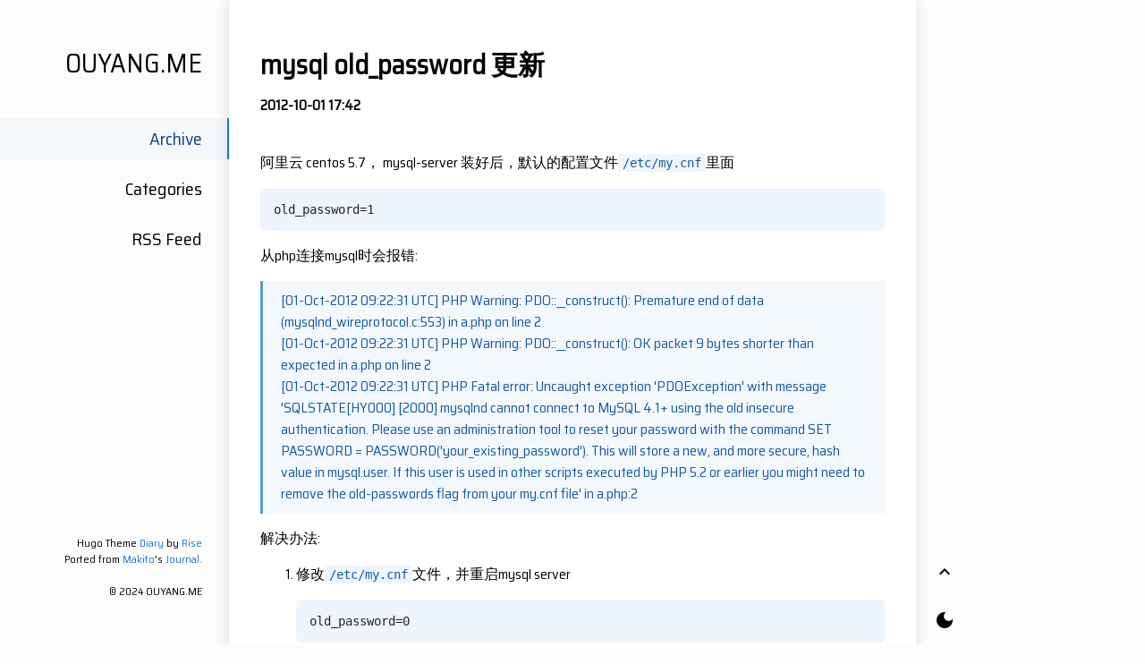

--- FILE ---
content_type: text/html; charset=utf-8
request_url: https://ouyang.me/posts/2012-10-01-update-mysql-old_password/
body_size: 3711
content:
<!DOCTYPE html>
<html><head>
<title>mysql old_password 更新</title>




<meta charset="utf-8">
<meta name="X-UA-Compatible" content="IE=edge">
<meta name="google-site-verification" content="">
<meta content="width=device-width, initial-scale=1.0, maximum-scale=1.0, user-scalable=0" name="viewport">
<meta content="telephone=no" name="format-detection">
<meta name="description" content="">
<meta name="renderer" content="webkit">
<meta name="theme-color" content="#ffffff">











<link type="text/css" rel="stylesheet" href="/vendor/css/bootstrap.min.css">
<link rel='dns-prefetch' href='//fonts.googleapis.com' />



  






<link rel="stylesheet" href="https://ouyang.me/scss/journal.min.73bb165c86a3cdc94cdf206cbcc46e42df38f04acf91022fe444ae99b01018b8.css" integrity="sha256-c7sWXIajzclM3yBsvMRuQt848ErPkQIv5ESumbAQGLg=" media="screen">



<link rel="stylesheet" href="https://ouyang.me/scss/dark-mode.min.fdd593b546cc435499470db7f51b0bb953bd967f932f2de79c48488d3dc4dac7.css" integrity="sha256-/dWTtUbMQ1SZRw239RsLuVO9ln&#43;TLy3nnEhIjT3E2sc=" media="screen">


<script src="/vendor/js/loadCSS.js"></script>
<script>
  
  loadCSS("https://fonts.googleapis.com/css?family=JetBrains+Mono|Material+Icons|Saira+Semi+Condensed");
</script>






  <script src="/js/toc.js"></script>







<script src="https://cdn.jsdelivr.net/npm/vue-disqus@3/dist/vue-disqus.js"></script>








</head>
<body>
    	<div id="app"><div id="sideContainer" class="side-container">
    
    <a class="a-block nav-head false" href="https://ouyang.me/">
    
        <div class="nav-title">
            OUYANG.ME
        </div>
        
    </a>

    <div class="nav-link-list">
        
        
            
            
            
                
            
            
            
            <a class="a-block nav-link-item active" href="/posts">
                Archive
            </a>
            
        
            
            
            
            
            
            <a class="a-block nav-link-item false" href="/categories">
                Categories
            </a>
            
        
            
            
            
            
            
            <a class="a-block nav-link-item false" href="/index.xml">
                RSS Feed
            </a>
            
        
    </div>

    

    <div class="nav-footer">
        
Hugo Theme <a href="https://github.com/amazingrise/hugo-theme-diary">Diary</a> by <a href="https://amazingrise.net">Rise</a>
<br>
Ported from <a href="https://mak1t0.cc/" target="_blank" rel="noreferrer noopener">Makito</a>'s <a href="https://github.com/SumiMakito/hexo-theme-journal/" target="_blank" rel="noreferrer noopener">Journal.</a> <br>
<br>

&copy;
	
	2024 OUYANG.ME
	

    </div>
    
</div><div id="extraContainer" class="extra-container">
    
    
    <div class="toc animated-visibility" :class="{ invisible: scrollY <= 140 }">


</div>
    
    <div class="pagination">
        <a id="globalBackToTop" class="pagination-action animated-visibility" href="#top" :class="{ invisible: scrollY == 0 }">
            <i class="material-icons pagination-action-icon">
                keyboard_arrow_up
            </i>
        </a>
        
        <a type="button" class="pagination-action" id="darkModeToggleButton">
            <span class="material-icons pagination-action-icon" id="darkModeToggleIcon">
                dark_mode
            </span>
        </a>
        
        
    </div>
</div>
<div class="single-column-drawer-container" id="drawer"
     v-bind:class="{ 'single-column-drawer-container-active': isDrawerOpen }">
    <div class="drawer-content">
        <div class="drawer-menu">
            
            
            
                
                
                
                    
                
                
                
                <a class="a-block drawer-menu-item active" href="/posts">
                    Archive
                </a>
                
            
                
                
                
                
                
                <a class="a-block drawer-menu-item false" href="/categories">
                    Categories
                </a>
                
            
                
                
                
                
                
                <a class="a-block drawer-menu-item false" href="/index.xml">
                    RSS Feed
                </a>
                
            
            
            <div class="toc">


</div>
            
        </div>
    </div>
</div>
<transition name="fade">
    <div id="drawer-mask" v-bind:class="{ 'single-column-drawer-mask': mounted }" v-if="isDrawerOpen" v-on:click="toggleDrawer"></div>
</transition>
<nav id="navBar" class="navbar sticky-top navbar-light single-column-nav-container">
    <div id="navBackground" class="nav-background"></div>
    <div class="container container-narrow nav-content">
        <button id="nav_dropdown_btn" class="nav-dropdown-toggle" type="button" v-on:click="toggleDrawer">
            <i class="material-icons">
                menu
            </i>
        </button>
        <a id="navTitle" class="navbar-brand" href="https://ouyang.me/">
            OUYANG.ME
        </a>
        
        <button type="button" class="nav-darkmode-toggle" id="darkModeToggleButton2">
            <i class="material-icons" id="darkModeToggleIcon2">
                dark_mode
            </i>
        </button>
        
    </div>
</nav>
<div class="single-column-header-container" id="pageHead"
     v-bind:style="{ transform: 'translateZ(0px) translateY('+.3*scrollY+'px)', opacity: 1-navOpacity }">
    <a href="https://ouyang.me/">
        <div class="single-column-header-title">OUYANG.ME</div>
        

    </a>
</div>

            <div id="content">
                <div id="streamContainer" class="stream-container">

    <div class="post-list-container post-list-container-shadow">
        <div class="post">
            
            
            

            <div class="post-head-wrapper-text-only"
                
            >
                <div class="post-title">
                    mysql old_password 更新
                    
                    <div class="post-meta">
                        
                        <time itemprop="datePublished">
                            2012-10-01 17:42
                        </time>
                        

                        

                        
                        
                    </div>
                </div>
            </div>
            
            <div class="post-body-wrapper">
                
                <div class="post-body" v-pre>
                
                    <p>阿里云 centos 5.7， mysql-server 装好后，默认的配置文件<code>/etc/my.cnf</code>里面</p>
<pre><code>old_password=1
</code></pre>
<p>从php连接mysql时会报错: </p>
<blockquote>
<p>[01-Oct-2012 09:22:31 UTC] PHP Warning:  PDO::__construct(): Premature end of data (mysqlnd_wireprotocol.c:553) in a.php on line 2 <br />
  [01-Oct-2012 09:22:31 UTC] PHP Warning:  PDO::__construct(): OK packet 9 bytes shorter than expected in a.php on line 2 <br />
  [01-Oct-2012 09:22:31 UTC] PHP Fatal error:  Uncaught exception 'PDOException' with message 'SQLSTATE[HY000] [2000] mysqlnd cannot connect to MySQL 4.1+ using the old insecure authentication. Please use an administration tool to reset your password with the command SET PASSWORD = PASSWORD('your_existing_password'). This will store a new, and more secure, hash value in mysql.user. If this user is used in other scripts executed by PHP 5.2 or earlier you might need to remove the old-passwords flag from your my.cnf file' in a.php:2</p>
</blockquote>
<p>解决办法:</p>
<ol>
<li>
<p>修改<code>/etc/my.cnf</code>文件，并重启mysql server</p>
<pre><code>old_password=0
</code></pre>
</li>
<li>
<p>从mysql命令行更新旧的用户密码</p>
<pre><code>set password = password('yourpassword');
</code></pre>
</li>
</ol>
<p><a href="http://www.sphinxsearch.org/archives/13">参考</a><br />
<a href="https://dev.mysql.com/doc/refman/5.5/en/old-client.html">参考</a><br />
<a href="http://code.openark.org/blog/mysql/upgrading-passwords-from-old_passwords-to-new-passwords">参考</a></p>

                    
                    <HR width="100%" id="EOF">
		    <p style="color:#777;">Last modified on 2012-10-01</p>
                    
                </div>
            </div>
            
            
            <nav class="post-pagination">

                
                <a class="newer-posts" href="https://ouyang.me/posts/2012-10-02-detect-android-emulator/">
			Next<br>判断android应用是否运行在模拟器中
                </a>
                
                
                
                <a class="older-posts" href="https://ouyang.me/posts/2012-10-01-crontab-creation-problem-on-mac/">
			Previous<br>mac下创建crontab的问题
                </a>
                
            </nav>
            <div class="post-comment-wrapper">
                
<div id="disqus_thread"></div>
<script>
    var disqus_config = function () {
    this.page.url = "https:\/\/ouyang.me\/posts\/2012-10-01-update-mysql-old_password\/";  
    this.page.identifier = ""; 
    };

    (function() { 
    var d = document, s = d.createElement('script');
    s.src = 'https://oylbin.disqus.com/embed.js';
    s.setAttribute('data-timestamp', +new Date());
    (d.head || d.body).appendChild(s);
    })();
</script>











            </div>
        </div>
    </div>


                    </div>
            </div><div id="single-column-footer">
Hugo Theme <a href="https://github.com/amazingrise/hugo-theme-diary">Diary</a> by <a href="https://amazingrise.net">Rise</a>
<br>
Ported from <a href="https://mak1t0.cc/" target="_blank" rel="noreferrer noopener">Makito</a>'s <a href="https://github.com/SumiMakito/hexo-theme-journal/" target="_blank" rel="noreferrer noopener">Journal.</a> <br>
<br>

&copy;
	
	2024 OUYANG.ME
	
</div>
            </div>
    
<script language="javascript">
window.onload = function(e){ 
    const blocks = document.querySelectorAll("pre code.language-mermaid");
    for (let i = 0; i < blocks.length; i++) {
        const block = blocks[i];
        const rootElement = block.parentElement;
        var container = document.createElement("div");
        
        
        container.className = "align-center mermaid";
        
        container.textContent = block.childNodes[0].textContent;
        rootElement.parentElement.replaceChild(container, rootElement);
    }
}
</script>
<script src="https://cdn.bootcdn.net/ajax/libs/mermaid/8.11.2/mermaid.min.js"></script>

    <script src="/js/journal.js"></script>
    <!-- Cloudflare Pages Analytics --><script defer src='https://static.cloudflareinsights.com/beacon.min.js' data-cf-beacon='{"token": "31844f8335734b1d9e78177a984fccb9"}'></script><!-- Cloudflare Pages Analytics --><script defer src="https://static.cloudflareinsights.com/beacon.min.js/vcd15cbe7772f49c399c6a5babf22c1241717689176015" integrity="sha512-ZpsOmlRQV6y907TI0dKBHq9Md29nnaEIPlkf84rnaERnq6zvWvPUqr2ft8M1aS28oN72PdrCzSjY4U6VaAw1EQ==" data-cf-beacon='{"version":"2024.11.0","token":"8260e759157048559f51ac209ad68a22","r":1,"server_timing":{"name":{"cfCacheStatus":true,"cfEdge":true,"cfExtPri":true,"cfL4":true,"cfOrigin":true,"cfSpeedBrain":true},"location_startswith":null}}' crossorigin="anonymous"></script>
</body>
</html>


--- FILE ---
content_type: text/css; charset=utf-8
request_url: https://ouyang.me/scss/journal.min.73bb165c86a3cdc94cdf206cbcc46e42df38f04acf91022fe444ae99b01018b8.css
body_size: 2846
content:
::selection{background:rgba(25,118,210,.4)}body{background:#fcfcfc;padding:0;margin:0;font-family:saira semi condensed,sans-serif;text-shadow:1px 1px 1px rgba(0,0,0,.4%);text-rendering:optimizeLegibility!important;-webkit-font-smoothing:antialiased!important;color:#000}*{color:#000;word-wrap:break-word;box-sizing:border-box}h1,h2,h3{font-weight:400}h1{font-size:30px;margin:20px auto}h2{font-size:24px;margin:20px auto}h3{font-size:21px;margin:20px auto}h4{font-size:21px;padding:20px auto}h5{font-size:20px;padding:10px auto}h6{font-size:19px;padding:10px auto}textarea,select,input,button{outline:none!important}table{table-layout:fixed;overflow-x:scroll}button{cursor:hand;cursor:pointer}code{color:#145ca4;background:rgba(25,118,210,7%)!important;padding:2px 5px;border-radius:3px;font-family:jetbrain mono,Monaco,Menlo,monospace}pre{background:rgba(25,118,210,7%);padding:12px 15px;border-radius:5px;font-family:jetbrain mono,Monaco,Menlo,monospace}pre *{background:0 0!important;font-family:jetbrain mono,Monaco,Menlo,monospace!important}pre code{padding:0}blockquote{padding:10px 20px;border-left:3px solid rgba(25,118,210,.7);color:#145ca4;background:rgba(25,118,210,5%)}blockquote p{margin-bottom:0}blockquote *{color:#145ca4}a{color:#1976d2}a:hover{color:#145ca4;text-underline-position:under}@media screen and (max-width:1020px){a:hover{text-decoration:none!important}}.a-block{display:block;text-decoration:none!important}.a-block:hover{text-decoration:none!important}.no-margin{margin:0}.no-padding{padding:0}.no-overflow{overflow:hidden!important}.animated-visibility{transition:visibility 0s,opacity .5s linear;visibility:visible;opacity:1}.invisible{visibility:hidden;opacity:0}.fade-enter-active,.fade-leave-active{transition:opacity .3s}.fade-enter,.fade-leave-to{opacity:0}#lv-container{padding:0 30px}@media screen and (max-width:1020px){#lv-container{padding:0 15px}}.single-column-nav-container{display:none!important}@media screen and (max-width:1020px){.single-column-nav-container{display:block!important;padding:0}.single-column-nav-container *{font-family:saira semi condensed,sans-serif;transition:opacity .5s ease-in-out}.single-column-nav-container button{padding:0;padding-right:12px;padding-left:12px}.single-column-nav-container .nav-content{padding:12px 8px;justify-content:flex-start;max-width:unset!important}.single-column-nav-container .navbar-brand{opacity:0;text-align:left;padding-left:12px;flex:1}.single-column-nav-container .nav-dropdown-toggle{display:flex;align-content:center;align-items:center;justify-items:center;justify-content:center;background:0 0!important;border:none}.single-column-nav-container .nav-dropdown-toggle:hover{color:#3f587d!important}.single-column-nav-container .nav-darkmode-toggle{display:flex;align-content:center;align-items:center;justify-items:center;justify-content:center;background:0 0!important;border:none}.single-column-nav-container .nav-darkmode-toggle:hover{color:#3f587d!important}.single-column-nav-container .nav-icon-group{z-index:5;padding-right:5px}.single-column-nav-container .nav-icon-group ul{list-style:none;margin:0;padding:0}.single-column-nav-container .nav-icon-group li{display:inline;margin:0;padding:0}.single-column-nav-container .nav-icon{padding:8px}.single-column-nav-container .nav-background{opacity:0;z-index:-1;left:0;position:absolute;width:100%;height:100%;background:#fff;-webkit-box-shadow:0 1px 1px rgba(0,0,0,.2);-moz-box-shadow:0 1px 1px rgba(0,0,0,.2);box-shadow:0 1px 1px rgba(0,0,0,.2)}}.single-column-header-container{display:none!important}@media screen and (max-width:1020px){.single-column-header-container{display:block!important;padding:50px 20px 80px;transition:padding .5s ease-in-out,margin .5s ease-in-out;text-align:center}.single-column-header-container *{font-family:saira semi condensed,sans-serif;color:#000}.single-column-header-container .single-column-header-title{font-size:28px}.single-column-header-container .single-column-header-subtitle{font-size:20px}}.single-column-drawer-container{display:none!important}@media screen and (max-width:1020px){.single-column-drawer-container{display:block!important;position:fixed;top:0;left:-260px;width:260px;height:100vh;z-index:1800;transition:all .3s ease-in-out}.single-column-drawer-container .drawer-content{background:#fff;height:100%;width:100%;padding:50px 0 80px;display:flex}.single-column-drawer-container .drawer-content .drawer-menu{flex-grow:1;display:flex;justify-items:center;justify-content:center;flex-direction:column}.single-column-drawer-container .drawer-content .drawer-menu .drawer-menu-item{font-size:18px;margin-bottom:10px;border-right:2px solid transparent;padding:8px 30px;cursor:hand;cursor:pointer;transition:all .2s linear;color:#000}.single-column-drawer-container .drawer-content .drawer-menu .drawer-menu-item .nav-link-subitem{font-size:18px;padding:2px}.single-column-drawer-container .drawer-content .drawer-menu .drawer-menu-item .nav-link-subitem li{list-style:none;padding-left:8px}.single-column-drawer-container .drawer-content .drawer-menu .drawer-menu-item .nav-link-subitem a{text-decoration:none;color:#000}.single-column-drawer-container .drawer-content .drawer-menu .drawer-menu-item.active{border-right:2px solid #1976d2;background:rgba(25,118,210,.1);color:#092949}}.single-column-drawer-mask{display:none!important}@media screen and (max-width:1020px){.single-column-drawer-mask{display:block!important;position:fixed;top:0;bottom:0;right:0;left:0;background:rgba(0,0,0,.8);z-index:1600;transition:all .3s ease-in-out}}.single-column-drawer-container-active{left:0;box-shadow:0 0 8px rgba(0,0,0,.2)}.side-container{position:fixed;top:0;height:100vh;width:20%;text-align:right;font-family:saira semi condensed,sans-serif;padding:20px 0 50px;display:flex;flex-direction:column;justify-content:space-between}.side-container .nav-head{padding:30px 28px 30px 20px;cursor:hand;cursor:pointer;margin-bottom:10px;transition:all .2s linear;color:#000;border-right:2px solid transparent}.side-container .nav-head .nav-title{font-size:30px;line-height:42px}.side-container .nav-head .nav-subtitle{margin-top:8px;font-size:18px}.side-container .nav-head:hover{border-right:2px solid rgba(25,118,210,.6);background:rgba(25,118,210,2%);color:#092949}.side-container .nav-head.active{border-right:2px solid #1976d2;background:rgba(25,118,210,3%);color:#0e4377}.side-container .nav-link-list{flex-grow:1}.side-container .nav-link-list .nav-link-item{font-size:20px;margin-bottom:10px;border-right:2px solid transparent;padding:8px 28px 8px 30px;cursor:hand;cursor:pointer;transition:all .2s linear;color:#000}.side-container .nav-link-list .nav-link-item .nav-link-subitem{font-size:17px}.side-container .nav-link-list .nav-link-item .nav-link-subitem li{list-style:none;padding-left:2px}.side-container .nav-link-list .nav-link-item .nav-link-subitem a{text-decoration:none}.side-container .nav-link-list .nav-link-item:hover{border-right:2px solid rgba(25,118,210,.6);background:rgba(25,118,210,2%);color:#092949}.side-container .nav-link-list .nav-link-item.active{border-right:2px solid #1976d2;background:rgba(25,118,210,3%);color:#0e4377}.side-container .nav-footer{padding:20px 30px 0 20px;font-size:12px}@media screen and (max-width:1020px){.side-container{display:none}}.extra-container{position:fixed;top:0;right:0;width:20%;font-family:saira semi condensed,sans-serif;display:flex;flex-direction:column;justify-content:flex-end}.extra-container .pagination{position:fixed;bottom:0;display:flex;flex-direction:column}.extra-container .pagination .pagination-indicator{display:flex;flex-direction:column;align-content:center;justify-content:center;align-items:center;justify-items:center;width:20%;padding:15px 0;font-size:12px;width:64px;font-family:jetbrain mono,Monaco,Menlo,monospace}.extra-container .pagination .pagination-action{display:flex;flex-direction:column;align-content:center;justify-content:center;align-items:center;justify-items:center;width:64px;cursor:hand;cursor:pointer;padding:15px 0}.extra-container .pagination .pagination-action :not(.pagination-action-icon){transition:all .2s linear;font-size:13px;font-family:jetbrain mono,Monaco,Menlo,monospace}.extra-container .pagination .pagination-action *{transition:all .3s linear}.extra-container .pagination .pagination-action:hover{text-decoration:none}.extra-container .pagination .pagination-action:hover *{color:#145ca4}@media screen and (max-width:1020px){.extra-container{display:none}}.pagination-bar-container{position:fixed;top:0;right:0;height:100vh;width:20%;text-align:right;font-family:saira semi condensed,sans-serif;padding:20px 0;overflow:scroll;display:flex;flex-direction:column}.stream-container{padding-left:20%;padding-right:20%;width:100%;min-height:100vh}@media screen and (max-width:1020px){.stream-container{padding:0;min-height:unset}}.stream-container .post-list-container{width:100%;min-height:100vh;padding:20px 0;background:#fff;box-shadow:0 0 16px rgba(0,0,0,.12)}@media screen and (max-width:1020px){.stream-container .post-list-container{min-height:unset;padding:0;box-shadow:0 0 rgba(0,0,0,.2)}}.stream-container .post-list-container .post-item-wrapper,.stream-container .post-list-container>* .post-item-wrapper{cursor:hand;cursor:pointer}.stream-container .post-list-container .post-item-wrapper .post-item,.stream-container .post-list-container>* .post-item-wrapper .post-item{margin:0 28px 0 35px;padding:30px 0;display:flex;flex-direction:row;align-items:center}@media screen and (max-width:1020px){.stream-container .post-list-container .post-item-wrapper .post-item,.stream-container .post-list-container>* .post-item-wrapper .post-item{flex-direction:column-reverse;margin:0 0 15px;padding:0;box-shadow:0 0 8px rgba(0,0,0,.1);background:#fff}}.stream-container .post-list-container .post-item-wrapper .post-item .post-item-info-wrapper,.stream-container .post-list-container>* .post-item-wrapper .post-item .post-item-info-wrapper{flex-grow:1}@media screen and (max-width:1020px){.stream-container .post-list-container .post-item-wrapper .post-item .post-item-info-wrapper,.stream-container .post-list-container>* .post-item-wrapper .post-item .post-item-info-wrapper{width:100%;padding:15px 20px}}.stream-container .post-list-container .post-item-wrapper .post-item .post-item-info-wrapper .post-item-title,.stream-container .post-list-container>* .post-item-wrapper .post-item .post-item-info-wrapper .post-item-title{font-size:30px;font-weight:500;font-style:normal;margin-bottom:10px;line-height:1.5em}@media screen and (max-width:1020px){.stream-container .post-list-container .post-item-wrapper .post-item .post-item-info-wrapper .post-item-title,.stream-container .post-list-container>* .post-item-wrapper .post-item .post-item-info-wrapper .post-item-title{font-size:22px;margin-bottom:5px}}.stream-container .post-list-container .post-item-wrapper .post-item .post-item-info-wrapper .post-item-title-small,.stream-container .post-list-container>* .post-item-wrapper .post-item .post-item-info-wrapper .post-item-title-small{font-size:22px;margin-bottom:0}@media screen and (max-width:1020px){.stream-container .post-list-container .post-item-wrapper .post-item .post-item-info-wrapper .post-item-title-small,.stream-container .post-list-container>* .post-item-wrapper .post-item .post-item-info-wrapper .post-item-title-small{font-size:14px}}.stream-container .post-list-container .post-item-wrapper .post-item .post-item-info-wrapper .post-item-summary,.stream-container .post-list-container>* .post-item-wrapper .post-item .post-item-info-wrapper .post-item-summary{font-size:16px;line-height:1.5em;margin-bottom:10px}@media screen and (max-width:1020px){.stream-container .post-list-container .post-item-wrapper .post-item .post-item-info-wrapper .post-item-summary,.stream-container .post-list-container>* .post-item-wrapper .post-item .post-item-info-wrapper .post-item-summary{font-size:16px;margin-bottom:5px}}.stream-container .post-list-container .post-item-wrapper .post-item .post-item-info-wrapper .post-item-meta,.stream-container .post-list-container>* .post-item-wrapper .post-item .post-item-info-wrapper .post-item-meta{font-size:16px}@media screen and (max-width:1020px){.stream-container .post-list-container .post-item-wrapper .post-item .post-item-info-wrapper .post-item-meta,.stream-container .post-list-container>* .post-item-wrapper .post-item .post-item-info-wrapper .post-item-meta{font-size:14px}}.stream-container .post-list-container .post-item-wrapper .post-item .post-item-image-wrapper,.stream-container .post-list-container>* .post-item-wrapper .post-item .post-item-image-wrapper{margin-left:20px}@media screen and (max-width:1020px){.stream-container .post-list-container .post-item-wrapper .post-item .post-item-image-wrapper,.stream-container .post-list-container>* .post-item-wrapper .post-item .post-item-image-wrapper{width:100%;margin-left:0}}.stream-container .post-list-container .post-item-wrapper .post-item .post-item-image-wrapper .post-item-image,.stream-container .post-list-container>* .post-item-wrapper .post-item .post-item-image-wrapper .post-item-image{width:230px;height:120px;background:no-repeat 50%;background-size:cover;border-radius:5px;overflow:hidden}@media screen and (max-width:1020px){.stream-container .post-list-container .post-item-wrapper .post-item .post-item-image-wrapper .post-item-image,.stream-container .post-list-container>* .post-item-wrapper .post-item .post-item-image-wrapper .post-item-image{width:100%;height:180px;border-radius:0}}@media screen and (max-width:1020px){.stream-container .post-list-container .post-item-wrapper .post-item-no-divider,.stream-container .post-list-container>* .post-item-wrapper .post-item-no-divider{border-bottom:none!important}.stream-container .post-list-container .post-item-wrapper .post-item-no-gaps,.stream-container .post-list-container>* .post-item-wrapper .post-item-no-gaps{margin:0;box-shadow:none}}.stream-container .post-list-container .post-item-wrapper *,.stream-container .post-list-container>* .post-item-wrapper *{transition:all .2s linear}.stream-container .post-list-container .post-item-wrapper:not(.post-item-wrapper-no-hover):hover,.stream-container .post-list-container>* .post-item-wrapper:not(.post-item-wrapper-no-hover):hover{text-decoration:none;background:rgba(0,0,0,3%)}.stream-container .post-list-container .post-item-wrapper:not(.post-item-wrapper-no-hover):hover .post-item-title,.stream-container .post-list-container>* .post-item-wrapper:not(.post-item-wrapper-no-hover):hover .post-item-title{text-decoration:underline;text-decoration-style:.5px solid #1976d2;text-underline-position:under}.stream-container .post-list-container .post-item-wrapper:not(.post-item-wrapper-no-hover):hover *,.stream-container .post-list-container>* .post-item-wrapper:not(.post-item-wrapper-no-hover):hover *{color:#145ca4}@media screen and (max-width:1020px){.stream-container .post-list-container .post-item-wrapper:not(.post-item-wrapper-no-hover):hover .post-item-title,.stream-container .post-list-container>* .post-item-wrapper:not(.post-item-wrapper-no-hover):hover .post-item-title{text-decoration:none!important}}.stream-container .post-list-container .post-item-wrapper-no-hover,.stream-container .post-list-container>* .post-item-wrapper-no-hover{cursor:unset}.stream-container .post-list-container:not(:last-child) .post-item,.stream-container .post-list-container>*:not(:last-child) .post-item{border-bottom:1px solid rgba(128,128,128,.12)}@media screen and (max-width:1020px){.stream-container .post-list-container-no-background{background:0 0}}@media screen and (max-width:1020px){.stream-container .post-list-container-shadow{box-shadow:0 0 8px rgba(0,0,0,.1)}}.stream-container .post-list-footer{text-align:center;width:100%;opacity:.3;color:#000;font-family:saira semi condensed,sans-serif;font-size:13px;padding:15px}.stream-container .post{padding:0 0 20px}.stream-container .post .post-head-wrapper{margin-top:-20px;background:no-repeat 50%;background-size:cover;position:relative;padding-top:140px}@media screen and (max-width:1020px){.stream-container .post .post-head-wrapper{padding-top:120px}}.stream-container .post .post-head-wrapper *{color:#fff}.stream-container .post .post-head-wrapper .post-title{padding:80px 35px 30px;font-size:30px;font-weight:600;font-style:normal;line-height:1.5em;background:-moz-linear-gradient(top,transparent 0%,rgba(0,0,0,.75) 100%);background:-webkit-linear-gradient(top,transparent 0%,rgba(0,0,0,.75) 100%);background:linear-gradient(to bottom,transparent 0%,rgba(0,0,0,.75) 100%);filter:progid:DXImageTransform.Microsoft.gradient(startColorstr='#00000000',endColorstr='#c6000000',GradientType=0)}@media screen and (max-width:1020px){.stream-container .post .post-head-wrapper .post-title{font-size:22px;padding:80px 20px 30px}}.stream-container .post .post-head-wrapper .post-title .post-subtitle{font-size:14px;line-height:1.2em!important;width:80%;opacity:.6;padding:0 0 8px}.stream-container .post .post-head-wrapper .post-title .post-meta{margin:0}.stream-container .post .post-head-wrapper .post-title .post-meta,.stream-container .post .post-head-wrapper .post-title .post-meta *{font-size:16px}.stream-container .post .post-head-wrapper .post-title .post-meta .material-icons{vertical-align:middle;margin-bottom:3px}@media screen and (max-width:1020px){.stream-container .post .post-head-wrapper .post-title .post-meta,.stream-container .post .post-head-wrapper .post-title .post-meta *{font-size:14px}}.stream-container .post .post-head-wrapper-text-only{padding:30px 35px 0}@media screen and (max-width:1020px){.stream-container .post .post-head-wrapper-text-only{padding:30px 20px 0}}.stream-container .post .post-head-wrapper-text-only .post-title{font-size:30px;font-weight:600;font-style:normal;line-height:1.5em}.stream-container .post .post-head-wrapper-text-only .post-title .post-subtitle{font-size:14px;width:80%;opacity:.6;padding:0 0 8px}.stream-container .post .post-head-wrapper-text-only .post-title .post-meta{margin:0}.stream-container .post .post-head-wrapper-text-only .post-title .post-meta,.stream-container .post .post-head-wrapper-text-only .post-title .post-meta *{font-size:16px}.stream-container .post .post-head-wrapper-text-only .post-title .post-meta .material-icons{vertical-align:middle;margin-bottom:3px}@media screen and (max-width:1020px){.stream-container .post .post-head-wrapper-text-only .post-title .post-meta,.stream-container .post .post-head-wrapper-text-only .post-title .post-meta *{font-size:14px}}@media screen and (max-width:1020px){.stream-container .post .post-head-wrapper-text-only .post-title{font-size:22px}}.stream-container .post .post-body-wrapper{padding:30px 35px 35px}@media screen and (max-width:1020px){.stream-container .post .post-body-wrapper{padding:20px 20px 35px}}.stream-container .post .post-body-wrapper .post-body{font-size:16px;line-height:1.5em}.stream-container .post .post-body-wrapper .post-body *{word-wrap:break-word}.stream-container .post .post-body-wrapper .post-body img{max-width:100%;border-radius:5px;overflow:hidden}@media screen and (max-width:1020px){.stream-container .post .post-body-wrapper .post-body{font-size:16px}}.stream-container .post .post-pagination{padding:20px 35px;width:100%;display:flex;justify-content:space-between}.stream-container .post .post-pagination .newer-posts{padding-right:5px;text-align:left;width:50%}.stream-container .post .post-pagination .older-posts{padding-left:5px;text-align:right;width:50%}@media screen and (max-width:1020px){.stream-container .post .post-pagination{padding:20px}}.stream-container .post .post-comment-wrapper{padding:20px 35px}.stream-container .post .post-comment-wrapper iframe{overflow:hidden!important}@media screen and (max-width:1020px){.stream-container .post .post-comment-wrapper{padding:20px}}#single-column-footer{display:none}@media screen and (max-width:1020px){#single-column-footer{display:block!important;text-align:center;font-size:13px;font-family:saira semi condensed,sans-serif;padding:40px 20px}}.toc{float:right;border-radius:5px;margin-left:30px;margin-right:60px;margin-top:30px;max-width:260px;max-height:80vh;overflow:auto;background:rgba(25,118,210,5%)}.toc,.toc *{font-size:16px}.toc ul{list-style:none;padding:0 0 0 20px;margin:0;line-height:1.7em}.toc .toc-content{padding:20px}.toc .toc-active{color:#03101c!important}@media screen and (max-width:1020px){.toc{line-height:2em;float:none;margin-top:30px;margin-left:0;margin-right:0}.toc,.toc *{}.toc .toc-content{padding:10px}}.pagination{display:none}@media screen and (max-width:1020px){.pagination{display:flex!important;flex-direction:row;justify-content:space-between}.pagination:not(.index-page){margin-top:15px}.pagination .pagination-indicator{display:flex;flex-direction:column;align-content:center;justify-content:center;align-items:center;justify-items:center;width:20%;padding:15px 0;font-size:12px;font-family:jetbrain mono,Monaco,Menlo,monospace}.pagination .pagination-action{display:flex;flex-direction:column;align-content:center;justify-content:center;align-items:center;justify-items:center;width:64px;cursor:hand;cursor:pointer;padding:15px 0}.pagination .pagination-action :not(.pagination-action-icon){transition:all .2s linear;font-size:13px;font-family:jetbrain mono,Monaco,Menlo,monospace}.pagination .pagination-action *{transition:all .3s linear}.pagination .pagination-action:hover{text-decoration:none}.pagination .pagination-action:hover *{color:#145ca4}}.year{color:#145ca4}mjx-container{overflow-y:hidden!important}.gsc-control-searchbox-only{display:flex!important;background:0 0!important;max-width:70%;margin-top:1em;margin-left:1.5em;margin-right:.2em}@media screen and (max-width:1020px){.gsc-control-searchbox-only{margin-left:.5em;padding-left:.2em}.gsc-control-searchbox-only .gsst_a{display:none}}.vwrap *{color:#000!important}.vcontent p{color:#000!important}

--- FILE ---
content_type: text/css; charset=utf-8
request_url: https://ouyang.me/scss/dark-mode.min.fdd593b546cc435499470db7f51b0bb953bd967f932f2de79c48488d3dc4dac7.css
body_size: 3436
content:
::selection{background:rgba(25,118,210,.4)}body{background:#fcfcfc;padding:0;margin:0;font-family:saira semi condensed,sans-serif;text-shadow:1px 1px 1px rgba(0,0,0,.4%);text-rendering:optimizeLegibility!important;-webkit-font-smoothing:antialiased!important;color:#000}*{color:#000;word-wrap:break-word;box-sizing:border-box}h1,h2,h3{font-weight:400}h1{font-size:30px;margin:20px auto}h2{font-size:24px;margin:20px auto}h3{font-size:21px;margin:20px auto}h4{font-size:21px;padding:20px auto}h5{font-size:20px;padding:10px auto}h6{font-size:19px;padding:10px auto}textarea,select,input,button{outline:none!important}table{table-layout:fixed;overflow-x:scroll}button{cursor:hand;cursor:pointer}code{color:#145ca4;background:rgba(25,118,210,7%)!important;padding:2px 5px;border-radius:3px;font-family:jetbrain mono,Monaco,Menlo,monospace}pre{background:rgba(25,118,210,7%);padding:12px 15px;border-radius:5px;font-family:jetbrain mono,Monaco,Menlo,monospace}pre *{background:0 0!important;font-family:jetbrain mono,Monaco,Menlo,monospace!important}pre code{padding:0}blockquote{padding:10px 20px;border-left:3px solid rgba(25,118,210,.7);color:#145ca4;background:rgba(25,118,210,5%)}blockquote p{margin-bottom:0}blockquote *{color:#145ca4}a{color:#1976d2}a:hover{color:#145ca4;text-underline-position:under}@media screen and (max-width:1020px){a:hover{text-decoration:none!important}}.a-block{display:block;text-decoration:none!important}.a-block:hover{text-decoration:none!important}.no-margin{margin:0}.no-padding{padding:0}.no-overflow{overflow:hidden!important}.animated-visibility{transition:visibility 0s,opacity .5s linear;visibility:visible;opacity:1}.invisible{visibility:hidden;opacity:0}.fade-enter-active,.fade-leave-active{transition:opacity .3s}.fade-enter,.fade-leave-to{opacity:0}#lv-container{padding:0 30px}@media screen and (max-width:1020px){#lv-container{padding:0 15px}}.single-column-nav-container{display:none!important}@media screen and (max-width:1020px){.single-column-nav-container{display:block!important;padding:0}.single-column-nav-container *{font-family:saira semi condensed,sans-serif;transition:opacity .5s ease-in-out}.single-column-nav-container button{padding:0;padding-right:12px;padding-left:12px}.single-column-nav-container .nav-content{padding:12px 8px;justify-content:flex-start;max-width:unset!important}.single-column-nav-container .navbar-brand{opacity:0;text-align:left;padding-left:12px;flex:1}.single-column-nav-container .nav-dropdown-toggle{display:flex;align-content:center;align-items:center;justify-items:center;justify-content:center;background:0 0!important;border:none}.single-column-nav-container .nav-dropdown-toggle:hover{color:#3f587d!important}.single-column-nav-container .nav-darkmode-toggle{display:flex;align-content:center;align-items:center;justify-items:center;justify-content:center;background:0 0!important;border:none}.single-column-nav-container .nav-darkmode-toggle:hover{color:#3f587d!important}.single-column-nav-container .nav-icon-group{z-index:5;padding-right:5px}.single-column-nav-container .nav-icon-group ul{list-style:none;margin:0;padding:0}.single-column-nav-container .nav-icon-group li{display:inline;margin:0;padding:0}.single-column-nav-container .nav-icon{padding:8px}.single-column-nav-container .nav-background{opacity:0;z-index:-1;left:0;position:absolute;width:100%;height:100%;background:#fff;-webkit-box-shadow:0 1px 1px rgba(0,0,0,.2);-moz-box-shadow:0 1px 1px rgba(0,0,0,.2);box-shadow:0 1px 1px rgba(0,0,0,.2)}}.single-column-header-container{display:none!important}@media screen and (max-width:1020px){.single-column-header-container{display:block!important;padding:50px 20px 80px;transition:padding .5s ease-in-out,margin .5s ease-in-out;text-align:center}.single-column-header-container *{font-family:saira semi condensed,sans-serif;color:#000}.single-column-header-container .single-column-header-title{font-size:28px}.single-column-header-container .single-column-header-subtitle{font-size:20px}}.single-column-drawer-container{display:none!important}@media screen and (max-width:1020px){.single-column-drawer-container{display:block!important;position:fixed;top:0;left:-260px;width:260px;height:100vh;z-index:1800;transition:all .3s ease-in-out}.single-column-drawer-container .drawer-content{background:#fff;height:100%;width:100%;padding:50px 0 80px;display:flex}.single-column-drawer-container .drawer-content .drawer-menu{flex-grow:1;display:flex;justify-items:center;justify-content:center;flex-direction:column}.single-column-drawer-container .drawer-content .drawer-menu .drawer-menu-item{font-size:18px;margin-bottom:10px;border-right:2px solid transparent;padding:8px 30px;cursor:hand;cursor:pointer;transition:all .2s linear;color:#000}.single-column-drawer-container .drawer-content .drawer-menu .drawer-menu-item .nav-link-subitem{font-size:18px;padding:2px}.single-column-drawer-container .drawer-content .drawer-menu .drawer-menu-item .nav-link-subitem li{list-style:none;padding-left:8px}.single-column-drawer-container .drawer-content .drawer-menu .drawer-menu-item .nav-link-subitem a{text-decoration:none;color:#000}.single-column-drawer-container .drawer-content .drawer-menu .drawer-menu-item.active{border-right:2px solid #1976d2;background:rgba(25,118,210,.1);color:#092949}}.single-column-drawer-mask{display:none!important}@media screen and (max-width:1020px){.single-column-drawer-mask{display:block!important;position:fixed;top:0;bottom:0;right:0;left:0;background:rgba(0,0,0,.8);z-index:1600;transition:all .3s ease-in-out}}.single-column-drawer-container-active{left:0;box-shadow:0 0 8px rgba(0,0,0,.2)}.side-container{position:fixed;top:0;height:100vh;width:20%;text-align:right;font-family:saira semi condensed,sans-serif;padding:20px 0 50px;display:flex;flex-direction:column;justify-content:space-between}.side-container .nav-head{padding:30px 28px 30px 20px;cursor:hand;cursor:pointer;margin-bottom:10px;transition:all .2s linear;color:#000;border-right:2px solid transparent}.side-container .nav-head .nav-title{font-size:30px;line-height:42px}.side-container .nav-head .nav-subtitle{margin-top:8px;font-size:18px}.side-container .nav-head:hover{border-right:2px solid rgba(25,118,210,.6);background:rgba(25,118,210,2%);color:#092949}.side-container .nav-head.active{border-right:2px solid #1976d2;background:rgba(25,118,210,3%);color:#0e4377}.side-container .nav-link-list{flex-grow:1}.side-container .nav-link-list .nav-link-item{font-size:20px;margin-bottom:10px;border-right:2px solid transparent;padding:8px 28px 8px 30px;cursor:hand;cursor:pointer;transition:all .2s linear;color:#000}.side-container .nav-link-list .nav-link-item .nav-link-subitem{font-size:17px}.side-container .nav-link-list .nav-link-item .nav-link-subitem li{list-style:none;padding-left:2px}.side-container .nav-link-list .nav-link-item .nav-link-subitem a{text-decoration:none}.side-container .nav-link-list .nav-link-item:hover{border-right:2px solid rgba(25,118,210,.6);background:rgba(25,118,210,2%);color:#092949}.side-container .nav-link-list .nav-link-item.active{border-right:2px solid #1976d2;background:rgba(25,118,210,3%);color:#0e4377}.side-container .nav-footer{padding:20px 30px 0 20px;font-size:12px}@media screen and (max-width:1020px){.side-container{display:none}}.extra-container{position:fixed;top:0;right:0;width:20%;font-family:saira semi condensed,sans-serif;display:flex;flex-direction:column;justify-content:flex-end}.extra-container .pagination{position:fixed;bottom:0;display:flex;flex-direction:column}.extra-container .pagination .pagination-indicator{display:flex;flex-direction:column;align-content:center;justify-content:center;align-items:center;justify-items:center;width:20%;padding:15px 0;font-size:12px;width:64px;font-family:jetbrain mono,Monaco,Menlo,monospace}.extra-container .pagination .pagination-action{display:flex;flex-direction:column;align-content:center;justify-content:center;align-items:center;justify-items:center;width:64px;cursor:hand;cursor:pointer;padding:15px 0}.extra-container .pagination .pagination-action :not(.pagination-action-icon){transition:all .2s linear;font-size:13px;font-family:jetbrain mono,Monaco,Menlo,monospace}.extra-container .pagination .pagination-action *{transition:all .3s linear}.extra-container .pagination .pagination-action:hover{text-decoration:none}.extra-container .pagination .pagination-action:hover *{color:#145ca4}@media screen and (max-width:1020px){.extra-container{display:none}}.pagination-bar-container{position:fixed;top:0;right:0;height:100vh;width:20%;text-align:right;font-family:saira semi condensed,sans-serif;padding:20px 0;overflow:scroll;display:flex;flex-direction:column}.stream-container{padding-left:20%;padding-right:20%;width:100%;min-height:100vh}@media screen and (max-width:1020px){.stream-container{padding:0;min-height:unset}}.stream-container .post-list-container{width:100%;min-height:100vh;padding:20px 0;background:#fff;box-shadow:0 0 16px rgba(0,0,0,.12)}@media screen and (max-width:1020px){.stream-container .post-list-container{min-height:unset;padding:0;box-shadow:0 0 rgba(0,0,0,.2)}}.stream-container .post-list-container .post-item-wrapper,.stream-container .post-list-container>* .post-item-wrapper{cursor:hand;cursor:pointer}.stream-container .post-list-container .post-item-wrapper .post-item,.stream-container .post-list-container>* .post-item-wrapper .post-item{margin:0 28px 0 35px;padding:30px 0;display:flex;flex-direction:row;align-items:center}@media screen and (max-width:1020px){.stream-container .post-list-container .post-item-wrapper .post-item,.stream-container .post-list-container>* .post-item-wrapper .post-item{flex-direction:column-reverse;margin:0 0 15px;padding:0;box-shadow:0 0 8px rgba(0,0,0,.1);background:#fff}}.stream-container .post-list-container .post-item-wrapper .post-item .post-item-info-wrapper,.stream-container .post-list-container>* .post-item-wrapper .post-item .post-item-info-wrapper{flex-grow:1}@media screen and (max-width:1020px){.stream-container .post-list-container .post-item-wrapper .post-item .post-item-info-wrapper,.stream-container .post-list-container>* .post-item-wrapper .post-item .post-item-info-wrapper{width:100%;padding:15px 20px}}.stream-container .post-list-container .post-item-wrapper .post-item .post-item-info-wrapper .post-item-title,.stream-container .post-list-container>* .post-item-wrapper .post-item .post-item-info-wrapper .post-item-title{font-size:30px;font-weight:500;font-style:normal;margin-bottom:10px;line-height:1.5em}@media screen and (max-width:1020px){.stream-container .post-list-container .post-item-wrapper .post-item .post-item-info-wrapper .post-item-title,.stream-container .post-list-container>* .post-item-wrapper .post-item .post-item-info-wrapper .post-item-title{font-size:22px;margin-bottom:5px}}.stream-container .post-list-container .post-item-wrapper .post-item .post-item-info-wrapper .post-item-title-small,.stream-container .post-list-container>* .post-item-wrapper .post-item .post-item-info-wrapper .post-item-title-small{font-size:22px;margin-bottom:0}@media screen and (max-width:1020px){.stream-container .post-list-container .post-item-wrapper .post-item .post-item-info-wrapper .post-item-title-small,.stream-container .post-list-container>* .post-item-wrapper .post-item .post-item-info-wrapper .post-item-title-small{font-size:14px}}.stream-container .post-list-container .post-item-wrapper .post-item .post-item-info-wrapper .post-item-summary,.stream-container .post-list-container>* .post-item-wrapper .post-item .post-item-info-wrapper .post-item-summary{font-size:16px;line-height:1.5em;margin-bottom:10px}@media screen and (max-width:1020px){.stream-container .post-list-container .post-item-wrapper .post-item .post-item-info-wrapper .post-item-summary,.stream-container .post-list-container>* .post-item-wrapper .post-item .post-item-info-wrapper .post-item-summary{font-size:16px;margin-bottom:5px}}.stream-container .post-list-container .post-item-wrapper .post-item .post-item-info-wrapper .post-item-meta,.stream-container .post-list-container>* .post-item-wrapper .post-item .post-item-info-wrapper .post-item-meta{font-size:16px}@media screen and (max-width:1020px){.stream-container .post-list-container .post-item-wrapper .post-item .post-item-info-wrapper .post-item-meta,.stream-container .post-list-container>* .post-item-wrapper .post-item .post-item-info-wrapper .post-item-meta{font-size:14px}}.stream-container .post-list-container .post-item-wrapper .post-item .post-item-image-wrapper,.stream-container .post-list-container>* .post-item-wrapper .post-item .post-item-image-wrapper{margin-left:20px}@media screen and (max-width:1020px){.stream-container .post-list-container .post-item-wrapper .post-item .post-item-image-wrapper,.stream-container .post-list-container>* .post-item-wrapper .post-item .post-item-image-wrapper{width:100%;margin-left:0}}.stream-container .post-list-container .post-item-wrapper .post-item .post-item-image-wrapper .post-item-image,.stream-container .post-list-container>* .post-item-wrapper .post-item .post-item-image-wrapper .post-item-image{width:230px;height:120px;background:no-repeat 50%;background-size:cover;border-radius:5px;overflow:hidden}@media screen and (max-width:1020px){.stream-container .post-list-container .post-item-wrapper .post-item .post-item-image-wrapper .post-item-image,.stream-container .post-list-container>* .post-item-wrapper .post-item .post-item-image-wrapper .post-item-image{width:100%;height:180px;border-radius:0}}@media screen and (max-width:1020px){.stream-container .post-list-container .post-item-wrapper .post-item-no-divider,.stream-container .post-list-container>* .post-item-wrapper .post-item-no-divider{border-bottom:none!important}.stream-container .post-list-container .post-item-wrapper .post-item-no-gaps,.stream-container .post-list-container>* .post-item-wrapper .post-item-no-gaps{margin:0;box-shadow:none}}.stream-container .post-list-container .post-item-wrapper *,.stream-container .post-list-container>* .post-item-wrapper *{transition:all .2s linear}.stream-container .post-list-container .post-item-wrapper:not(.post-item-wrapper-no-hover):hover,.stream-container .post-list-container>* .post-item-wrapper:not(.post-item-wrapper-no-hover):hover{text-decoration:none;background:rgba(0,0,0,3%)}.stream-container .post-list-container .post-item-wrapper:not(.post-item-wrapper-no-hover):hover .post-item-title,.stream-container .post-list-container>* .post-item-wrapper:not(.post-item-wrapper-no-hover):hover .post-item-title{text-decoration:underline;text-decoration-style:.5px solid #1976d2;text-underline-position:under}.stream-container .post-list-container .post-item-wrapper:not(.post-item-wrapper-no-hover):hover *,.stream-container .post-list-container>* .post-item-wrapper:not(.post-item-wrapper-no-hover):hover *{color:#145ca4}@media screen and (max-width:1020px){.stream-container .post-list-container .post-item-wrapper:not(.post-item-wrapper-no-hover):hover .post-item-title,.stream-container .post-list-container>* .post-item-wrapper:not(.post-item-wrapper-no-hover):hover .post-item-title{text-decoration:none!important}}.stream-container .post-list-container .post-item-wrapper-no-hover,.stream-container .post-list-container>* .post-item-wrapper-no-hover{cursor:unset}.stream-container .post-list-container:not(:last-child) .post-item,.stream-container .post-list-container>*:not(:last-child) .post-item{border-bottom:1px solid rgba(128,128,128,.12)}@media screen and (max-width:1020px){.stream-container .post-list-container-no-background{background:0 0}}@media screen and (max-width:1020px){.stream-container .post-list-container-shadow{box-shadow:0 0 8px rgba(0,0,0,.1)}}.stream-container .post-list-footer{text-align:center;width:100%;opacity:.3;color:#000;font-family:saira semi condensed,sans-serif;font-size:13px;padding:15px}.stream-container .post{padding:0 0 20px}.stream-container .post .post-head-wrapper{margin-top:-20px;background:no-repeat 50%;background-size:cover;position:relative;padding-top:140px}@media screen and (max-width:1020px){.stream-container .post .post-head-wrapper{padding-top:120px}}.stream-container .post .post-head-wrapper *{color:#fff}.stream-container .post .post-head-wrapper .post-title{padding:80px 35px 30px;font-size:30px;font-weight:600;font-style:normal;line-height:1.5em;background:-moz-linear-gradient(top,transparent 0%,rgba(0,0,0,.75) 100%);background:-webkit-linear-gradient(top,transparent 0%,rgba(0,0,0,.75) 100%);background:linear-gradient(to bottom,transparent 0%,rgba(0,0,0,.75) 100%);filter:progid:DXImageTransform.Microsoft.gradient(startColorstr='#00000000',endColorstr='#c6000000',GradientType=0)}@media screen and (max-width:1020px){.stream-container .post .post-head-wrapper .post-title{font-size:22px;padding:80px 20px 30px}}.stream-container .post .post-head-wrapper .post-title .post-subtitle{font-size:14px;line-height:1.2em!important;width:80%;opacity:.6;padding:0 0 8px}.stream-container .post .post-head-wrapper .post-title .post-meta{margin:0}.stream-container .post .post-head-wrapper .post-title .post-meta,.stream-container .post .post-head-wrapper .post-title .post-meta *{font-size:16px}.stream-container .post .post-head-wrapper .post-title .post-meta .material-icons{vertical-align:middle;margin-bottom:3px}@media screen and (max-width:1020px){.stream-container .post .post-head-wrapper .post-title .post-meta,.stream-container .post .post-head-wrapper .post-title .post-meta *{font-size:14px}}.stream-container .post .post-head-wrapper-text-only{padding:30px 35px 0}@media screen and (max-width:1020px){.stream-container .post .post-head-wrapper-text-only{padding:30px 20px 0}}.stream-container .post .post-head-wrapper-text-only .post-title{font-size:30px;font-weight:600;font-style:normal;line-height:1.5em}.stream-container .post .post-head-wrapper-text-only .post-title .post-subtitle{font-size:14px;width:80%;opacity:.6;padding:0 0 8px}.stream-container .post .post-head-wrapper-text-only .post-title .post-meta{margin:0}.stream-container .post .post-head-wrapper-text-only .post-title .post-meta,.stream-container .post .post-head-wrapper-text-only .post-title .post-meta *{font-size:16px}.stream-container .post .post-head-wrapper-text-only .post-title .post-meta .material-icons{vertical-align:middle;margin-bottom:3px}@media screen and (max-width:1020px){.stream-container .post .post-head-wrapper-text-only .post-title .post-meta,.stream-container .post .post-head-wrapper-text-only .post-title .post-meta *{font-size:14px}}@media screen and (max-width:1020px){.stream-container .post .post-head-wrapper-text-only .post-title{font-size:22px}}.stream-container .post .post-body-wrapper{padding:30px 35px 35px}@media screen and (max-width:1020px){.stream-container .post .post-body-wrapper{padding:20px 20px 35px}}.stream-container .post .post-body-wrapper .post-body{font-size:16px;line-height:1.5em}.stream-container .post .post-body-wrapper .post-body *{word-wrap:break-word}.stream-container .post .post-body-wrapper .post-body img{max-width:100%;border-radius:5px;overflow:hidden}@media screen and (max-width:1020px){.stream-container .post .post-body-wrapper .post-body{font-size:16px}}.stream-container .post .post-pagination{padding:20px 35px;width:100%;display:flex;justify-content:space-between}.stream-container .post .post-pagination .newer-posts{padding-right:5px;text-align:left;width:50%}.stream-container .post .post-pagination .older-posts{padding-left:5px;text-align:right;width:50%}@media screen and (max-width:1020px){.stream-container .post .post-pagination{padding:20px}}.stream-container .post .post-comment-wrapper{padding:20px 35px}.stream-container .post .post-comment-wrapper iframe{overflow:hidden!important}@media screen and (max-width:1020px){.stream-container .post .post-comment-wrapper{padding:20px}}#single-column-footer{display:none}@media screen and (max-width:1020px){#single-column-footer{display:block!important;text-align:center;font-size:13px;font-family:saira semi condensed,sans-serif;padding:40px 20px}}.toc{float:right;border-radius:5px;margin-left:30px;margin-right:60px;margin-top:30px;max-width:260px;max-height:80vh;overflow:auto;background:rgba(25,118,210,5%)}.toc,.toc *{font-size:16px}.toc ul{list-style:none;padding:0 0 0 20px;margin:0;line-height:1.7em}.toc .toc-content{padding:20px}.toc .toc-active{color:#03101c!important}@media screen and (max-width:1020px){.toc{line-height:2em;float:none;margin-top:30px;margin-left:0;margin-right:0}.toc,.toc *{}.toc .toc-content{padding:10px}}.pagination{display:none}@media screen and (max-width:1020px){.pagination{display:flex!important;flex-direction:row;justify-content:space-between}.pagination:not(.index-page){margin-top:15px}.pagination .pagination-indicator{display:flex;flex-direction:column;align-content:center;justify-content:center;align-items:center;justify-items:center;width:20%;padding:15px 0;font-size:12px;font-family:jetbrain mono,Monaco,Menlo,monospace}.pagination .pagination-action{display:flex;flex-direction:column;align-content:center;justify-content:center;align-items:center;justify-items:center;width:64px;cursor:hand;cursor:pointer;padding:15px 0}.pagination .pagination-action :not(.pagination-action-icon){transition:all .2s linear;font-size:13px;font-family:jetbrain mono,Monaco,Menlo,monospace}.pagination .pagination-action *{transition:all .3s linear}.pagination .pagination-action:hover{text-decoration:none}.pagination .pagination-action:hover *{color:#145ca4}}.year{color:#145ca4}mjx-container{overflow-y:hidden!important}.gsc-control-searchbox-only{display:flex!important;background:0 0!important;max-width:70%;margin-top:1em;margin-left:1.5em;margin-right:.2em}@media screen and (max-width:1020px){.gsc-control-searchbox-only{margin-left:.5em;padding-left:.2em}.gsc-control-searchbox-only .gsst_a{display:none}}.vwrap *{color:#000!important}.vcontent p{color:#000!important}body.night{background:#212121}body.night :root{--color_555:#ccc;--color_ededed:#000}body.night img{opacity:.8}body.night blockquote *{color:#92c2f2!important}body.night a{color:#378fe7}body.night a:hover{color:#92c2f2!important}@media screen and (max-width:1020px){body.night a:hover{text-decoration:none!important}}body.night code:not([data-lang]){color:#92c2f2!important}body.night pre{color:#e6e6e6!important}body.night pre code:not([data-lang]){background:0 0!important;color:#e6e6e6!important}body.night table *{color:#e6e6e6}body.night .side-container *{color:#e6e6e6}body.night .side-container .nav-head:hover{border-right:2px solid rgba(25,118,210,.6);background:rgba(25,118,210,2%);color:#92c2f2}body.night .side-container .nav-head.active{border-right:2px solid #1976d2;background:rgba(25,118,210,3%);color:#64a9ed}body.night .side-container .nav-link-list{flex-grow:1}body.night .side-container .nav-link-list .nav-link-item{color:#e6e6e6!important}body.night .side-container .nav-link-list .nav-link-item:hover{border-right:2px solid rgba(25,118,210,.6);color:#92c2f2!important}body.night .side-container .nav-link-list .nav-link-item.active{border-right:2px solid #1976d2;background:rgba(25,118,210,.1);color:#64a9ed!important}body.night .stream-container .post-head-wrapper-text-only *{color:#e6e6e6}body.night .stream-container .post{background:#282828}@media screen and (max-width:1020px){body.night .stream-container .post{background:#212121}}body.night .stream-container .post .post-pagination a:not([href]){color:#e6e6e6}body.night .stream-container .post .post-comment-wrapper *{color:#e6e6e6}body.night .stream-container .post-list-container{background:#282828}@media screen and (max-width:1020px){body.night .stream-container .post-list-container{background:#212121}}body.night .stream-container .post-list-container .post-item-wrapper *,body.night .stream-container .post-list-container>* .post-item-wrapper *{color:#e6e6e6}@media screen and (max-width:1020px){body.night .stream-container .post-list-container .post-item-wrapper .post-item-info-wrapper,body.night .stream-container .post-list-container>* .post-item-wrapper .post-item-info-wrapper{box-shadow:0 0 8px rgba(0,0,0,.1);background:#282828}}@media screen and (max-width:1020px){body.night .stream-container .post-list-container .post-item-wrapper,body.night .stream-container .post-list-container>* .post-item-wrapper{box-shadow:0 0 8px rgba(0,0,0,.1);background:#282828}}body.night .stream-container .post-list-container .post-item-wrapper:not(.post-item-wrapper-no-hover):hover,body.night .stream-container .post-list-container>* .post-item-wrapper:not(.post-item-wrapper-no-hover):hover{background:rgba(255,255,255,3%)}body.night .stream-container .post-list-container .post-item-wrapper:not(.post-item-wrapper-no-hover):hover *,body.night .stream-container .post-list-container>* .post-item-wrapper:not(.post-item-wrapper-no-hover):hover *{color:#92c2f2!important}body.night .single-column-nav-container *{color:#e6e6e6}@media screen and (max-width:1020px){body.night .single-column-nav-container .nav-dropdown-toggle:hover{color:#3f587d!important}body.night .single-column-nav-container .navbar-brand{color:#e6e6e6}body.night .single-column-nav-container .navbar-brand:hover{color:#e6e6e6}body.night .single-column-nav-container .nav-background{background:#282828;box-shadow:0 2px 2px rgba(0,0,0,.2)}}@media screen and (max-width:1020px){body.night .single-column-header-container *{font-family:saira semi condensed,sans-serif;color:#92c2f2}body.night .single-column-header-container .single-column-header-title{color:#e6e6e6}body.night .single-column-header-container .single-column-header-subtitle{color:#e6e6e6}}@media screen and (max-width:1020px){body.night .single-column-drawer-container .drawer-content{background:#282828}body.night .single-column-drawer-container .drawer-content .toc{background-color:#424242}body.night .single-column-drawer-container .drawer-content .drawer-menu .drawer-menu-item{color:#e6e6e6}body.night .single-column-drawer-container .drawer-content .drawer-menu .drawer-menu-item.active{border-right:2px solid #1976d2;color:#378fe7}}body.night #single-column-footer{color:#e6e6e6}body.night .toc{background-color:#282828}body.night .toc *{color:#e6e6e6}body.night .toc a{color:#e6e6e6}body.night .toc .toc-active{color:#378fe7!important}body.night .post-body p,body.night h1,body.night h2,body.night h3,body.night h4,body.night h5,body.night h6,body.night li{color:#e6e6e6}body.night .post-body p *:not(a),body.night h1 *:not(a),body.night h2 *:not(a),body.night h3 *:not(a),body.night h4 *:not(a),body.night h5 *:not(a),body.night h6 *:not(a),body.night li *:not(a){color:#e6e6e6}body.night .pagination *{color:#e6e6e6}body.night .vwrap *{color:#e6e6e6!important}body.night .vcontent p{color:#e6e6e6!important}body.night .gsc-control-searchbox-only table *{color:#000!important}

--- FILE ---
content_type: application/javascript
request_url: https://ouyang.me/js/journal.js
body_size: 1712
content:
var debounce = function (func, wait, options) {
  let lastArgs, lastThis, maxWait, result, timerId, lastCallTime;

  let lastInvokeTime = 0;
  let leading = false;
  let maxing = false;
  let trailing = true;

  // Bypass `requestAnimationFrame` by explicitly setting `wait=0`.
  const useRAF =
    !wait && wait !== 0 && typeof root.requestAnimationFrame === "function";

  if (typeof func !== "function") {
    throw new TypeError("Expected a function");
  }
  function isObject(value) {
    const type = typeof value;
    return value != null && (type === "object" || type === "function");
  }

  wait = +wait || 0;
  if (isObject(options)) {
    leading = !!options.leading;
    maxing = "maxWait" in options;
    maxWait = maxing ? Math.max(+options.maxWait || 0, wait) : maxWait;
    trailing = "trailing" in options ? !!options.trailing : trailing;
  }

  function invokeFunc(time) {
    const args = lastArgs;
    const thisArg = lastThis;

    lastArgs = lastThis = undefined;
    lastInvokeTime = time;
    result = func.apply(thisArg, args);
    return result;
  }

  function startTimer(pendingFunc, wait) {
    if (useRAF) {
      root.cancelAnimationFrame(timerId);
      return root.requestAnimationFrame(pendingFunc);
    }
    return setTimeout(pendingFunc, wait);
  }

  function cancelTimer(id) {
    if (useRAF) {
      return root.cancelAnimationFrame(id);
    }
    clearTimeout(id);
  }

  function leadingEdge(time) {
    // Reset any `maxWait` timer.
    lastInvokeTime = time;
    // Start the timer for the trailing edge.
    timerId = startTimer(timerExpired, wait);
    // Invoke the leading edge.
    return leading ? invokeFunc(time) : result;
  }

  function remainingWait(time) {
    const timeSinceLastCall = time - lastCallTime;
    const timeSinceLastInvoke = time - lastInvokeTime;
    const timeWaiting = wait - timeSinceLastCall;

    return maxing
      ? Math.min(timeWaiting, maxWait - timeSinceLastInvoke)
      : timeWaiting;
  }

  function shouldInvoke(time) {
    const timeSinceLastCall = time - lastCallTime;
    const timeSinceLastInvoke = time - lastInvokeTime;

    // Either this is the first call, activity has stopped and we're at the
    // trailing edge, the system time has gone backwards and we're treating
    // it as the trailing edge, or we've hit the `maxWait` limit.
    return (
      lastCallTime === undefined ||
      timeSinceLastCall >= wait ||
      timeSinceLastCall < 0 ||
      (maxing && timeSinceLastInvoke >= maxWait)
    );
  }

  function timerExpired() {
    const time = Date.now();
    if (shouldInvoke(time)) {
      return trailingEdge(time);
    }
    // Restart the timer.
    timerId = startTimer(timerExpired, remainingWait(time));
  }

  function trailingEdge(time) {
    timerId = undefined;

    // Only invoke if we have `lastArgs` which means `func` has been
    // debounced at least once.
    if (trailing && lastArgs) {
      return invokeFunc(time);
    }
    lastArgs = lastThis = undefined;
    return result;
  }

  function cancel() {
    if (timerId !== undefined) {
      cancelTimer(timerId);
    }
    lastInvokeTime = 0;
    lastArgs = lastCallTime = lastThis = timerId = undefined;
  }

  function flush() {
    return timerId === undefined ? result : trailingEdge(Date.now());
  }

  function pending() {
    return timerId !== undefined;
  }

  function debounced(...args) {
    const time = Date.now();
    const isInvoking = shouldInvoke(time);

    lastArgs = args;
    lastThis = this;
    lastCallTime = time;

    if (isInvoking) {
      if (timerId === undefined) {
        return leadingEdge(lastCallTime);
      }
      if (maxing) {
        // Handle invocations in a tight loop.
        timerId = startTimer(timerExpired, wait);
        return invokeFunc(lastCallTime);
      }
    }
    if (timerId === undefined) {
      timerId = startTimer(timerExpired, wait);
    }
    return result;
  }
  debounced.cancel = cancel;
  debounced.flush = flush;
  debounced.pending = pending;
  return debounced;
};

const navBar = document.getElementById("navBar");
const navBackground = document.getElementById("navBackground");
const navTitle = document.getElementById("navTitle");
const extraContainer = document.getElementById("extraContainer");
const streamContainer = document.getElementById("streamContainer");

// Scroll

var sgn = function (t, x) {
  let k = 1 / (1 - 2 * t);
  if (x <= t) return 0;
  else if (x >= 1 - t) return 1;
  else {
    return k * (x - t);
  }
};

var handleScroll = function () {
  //let scrollY = window.scrollY;
  let pageHeadHeight = function () {
    return document.getElementById("pageHead").offsetHeight;
  };

  let navBarHeight = function () {
    return document.getElementById("navBar").offsetHeight;
  };
  let navOpacity = sgn(
    0.0,
    Math.min(
      1,
      Math.max(0, window.scrollY / (pageHeadHeight() - navBarHeight() * 0.8))
    )
  );
  if (navOpacity >= 1) {
    navBackground.style.opacity = 1;
    navTitle.style.opacity = 1;
  } else {
    navBackground.style.opacity = 0;
    navTitle.style.opacity = 0;
  }

  if (typeof spy !== "undefined") {
    spy();
  }
};

window.addEventListener(
  "scroll",
  debounce(handleScroll, 100, { maxWait: 100 }),
  false
);

document.querySelectorAll("table").forEach(function (elem) {
  elem.classList.add("table-striped");
  elem.classList.add("table");
  elem.classList.add("table-responsive");
  elem.classList.add("table-hover");
});

// Night mode

var isDarkMode = false;

var toggleDarkMode = function () {
  isDarkMode = !isDarkMode;
  let icon = document.getElementById("darkModeToggleIcon");
  let icon2 = document.getElementById("darkModeToggleIcon2");
  if (isDarkMode == true) {
    document.cookie = "night=1;path=/";
    document.body.classList.add("night");
    icon.innerText = "light_mode";
    icon2.innerText = "light_mode";
  } else {
    document.cookie = "night=0;path=/";
    document.body.classList.remove("night");
    icon.innerText = "dark_mode";
    icon2.innerText = "dark_mode";
  }
};

let night = document.cookie.replace(
  /(?:(?:^|.*;\s*)night\s*\=\s*([^;]*).*$)|^.*$/,
  "$1"
);

if (night == "") {
  if (
    window.matchMedia &&
    window.matchMedia("(prefers-color-scheme: dark)").matches
  ) {
    toggleDarkMode();
  }
} else {
  // If night is not empty
  if (night === "1") {
    toggleDarkMode();
  }
}

document
  .getElementById("darkModeToggleButton")
  .addEventListener("click", function () {
    toggleDarkMode();
  });

document
  .getElementById("darkModeToggleButton2")
  .addEventListener("click", function () {
    toggleDarkMode();
  });

// Drawer

var openDrawer = function () {
  document.getElementsByTagName("html")[0].style.overflow = "hidden";
  document
    .getElementById("drawer-mask")
    .classList.add("single-column-drawer-mask");
  document
    .getElementById("drawer")
    .classList.add("single-column-drawer-container-active");
};

document
  .getElementById("nav_dropdown_btn")
  .addEventListener("click", function () {
    openDrawer();
  });

var closeDrawer = function () {
  document.getElementsByTagName("html")[0].style.overflow = "unset";
  document
    .getElementById("drawer-mask")
    .classList.remove("single-column-drawer-mask");
  document
    .getElementById("drawer")
    .classList.remove("single-column-drawer-container-active");
};

document.getElementById("drawer-mask").addEventListener("click", function () {
  closeDrawer();
});


--- FILE ---
content_type: application/javascript
request_url: https://ouyang.me/js/toc.js
body_size: 323
content:
var spy = function () {
  var elems = document.querySelectorAll("h1, h2, h3, h4, h5, h6");
  if (elems.length == 0) {
    return;
  }
  var supportPageOffset = window.pageXOffset !== undefined;
  var isCSS1Compat = ((document.compatMode || "") === "CSS1Compat");

  var currentTop = supportPageOffset ? window.pageYOffset : isCSS1Compat ? document.documentElement.scrollTop : document.body.scrollTop;
  var currentBottom =  currentTop + window.height;
  var pageBottom = window.pageBottom;

  var meetUnread = false
  var lastId = ""
  elems.forEach(function (elem, idx) {
    var elemTop = elem.offsetTop;
    var id = elem.getAttribute('id');
    //console.log(id,elem.offsetTop)
    var navElem = document.getElementById(id + '-nav');
    if (navElem==null) {
      return
    }
    if (currentTop >= elemTop || currentBottom >= pageBottom) {
      navElem.classList.add('toc-active');
    } else {
      if (meetUnread == false) {
        meetUnread = true;
        try{
          document.getElementById(elems[idx-1].id+"-nav").scrollIntoView({ block:"center", behavior: 'smooth' });
        } catch {

        }
        
      }
      navElem.classList.remove('toc-active');
    }
  })

}

var onNavClick = function () {
  
}


/*$().ready(function () {
  $(".collapse").each(function (idx) {
    $(this).collapse("show");
  });
  //spy();
  //$(window).bind('scroll', throttle(spy));
});*/

function throttle(func, timeout = 250) {
  let last;
  let timer;

  return function () {
    const context = this;
    const args = arguments;
    const now = +new Date();

    if (last && now < last + timeout) {
      clearTimeout(timer)
      timer = setTimeout(function () {
        last = now
        func.apply(context, args)
      }, timeout)
    } else {
      last = now
      func.apply(context, args)
    }
  }
}

--- FILE ---
content_type: application/javascript; charset=utf-8
request_url: https://cdn.jsdelivr.net/npm/vue-disqus@3/dist/vue-disqus.js
body_size: 420
content:
!function(a,b){typeof exports==='object'&&typeof module!=='undefined'?module.exports=b():typeof define==='function'&&define.amd?define(b):(a.VueDisqus=b())}(this,(function(){'use strict';var a={render:function(){var a=this,b=a.$createElement,c=a._self._c||b;return c('div',{attrs:{"id":"disqus_thread"}})},staticRenderFns:[],name:'vue-disqus',props:{shortname:{type:String,required:!0},identifier:{type:String,required:!1},url:{type:String,required:!1},title:{type:String,required:!1},remote_auth_s3:{type:String,required:!1},api_key:{type:String,required:!1},sso_config:{type:Object,required:!1},language:{type:String,required:!1}},mounted(){if(window.DISQUS){this.reset(window.DISQUS);return}this.init()},methods:{reset(a){let b=this;a.reset({reload:!0,config:function(){b.setBaseConfig(this)}})},init(){let a=this;window.disqus_config=function(){a.setBaseConfig(this)};setTimeout(()=>{let a=document,b=a.createElement('script');b.setAttribute('id','embed-disqus');b.setAttribute('data-timestamp',+new Date());b.type='text/javascript';b.async=!0;b.src=`//${this.shortname}.disqus.com/embed.js`
          ;(a.head||a.body).appendChild(b)},0)},setBaseConfig(a){a.page.identifier=this.identifier||this.$route.path||window.location.pathname;a.page.url=this.url||this.$el.baseURI;this.title&&(a.page.title=this.title);this.remote_auth_s3&&(a.page.remote_auth_s3=this.remote_auth_s3);this.api_key&&(a.page.api_key=this.api_key);this.sso_config&&(a.sso=this.sso_config);this.language&&(a.language=this.language);a.callbacks.onReady=[()=>{this.$emit('ready')}];a.callbacks.onNewComment=[a=>{this.$emit('new-comment',a)}]}}};function b(b){b.component('VueDisqus',a)}typeof window!=='undefined'&&typeof window.Vue!=='undefined'&&window.Vue.use(b);return b}))


--- FILE ---
content_type: text/javascript; charset=utf-8
request_url: https://cdn.bootcdn.net/ajax/libs/mermaid/8.11.2/mermaid.min.js
body_size: 282016
content:
!function(t,e){"object"==typeof exports&&"object"==typeof module?module.exports=e():"function"==typeof define&&define.amd?define([],e):"object"==typeof exports?exports.mermaid=e():t.mermaid=e()}("undefined"!=typeof self?self:this,(function(){return function(t){var e={};function n(r){if(e[r])return e[r].exports;var i=e[r]={i:r,l:!1,exports:{}};return t[r].call(i.exports,i,i.exports,n),i.l=!0,i.exports}return n.m=t,n.c=e,n.d=function(t,e,r){n.o(t,e)||Object.defineProperty(t,e,{enumerable:!0,get:r})},n.r=function(t){"undefined"!=typeof Symbol&&Symbol.toStringTag&&Object.defineProperty(t,Symbol.toStringTag,{value:"Module"}),Object.defineProperty(t,"__esModule",{value:!0})},n.t=function(t,e){if(1&e&&(t=n(t)),8&e)return t;if(4&e&&"object"==typeof t&&t&&t.__esModule)return t;var r=Object.create(null);if(n.r(r),Object.defineProperty(r,"default",{enumerable:!0,value:t}),2&e&&"string"!=typeof t)for(var i in t)n.d(r,i,function(e){return t[e]}.bind(null,i));return r},n.n=function(t){var e=t&&t.__esModule?function(){return t.default}:function(){return t};return n.d(e,"a",e),e},n.o=function(t,e){return Object.prototype.hasOwnProperty.call(t,e)},n.p="",n(n.s=390)}([function(t,e,n){"use strict";n.r(e),n.d(e,"version",(function(){return r})),n.d(e,"bisect",(function(){return u})),n.d(e,"bisectRight",(function(){return s})),n.d(e,"bisectLeft",(function(){return c})),n.d(e,"ascending",(function(){return i})),n.d(e,"bisector",(function(){return a})),n.d(e,"cross",(function(){return f})),n.d(e,"descending",(function(){return d})),n.d(e,"deviation",(function(){return g})),n.d(e,"extent",(function(){return m})),n.d(e,"histogram",(function(){return N})),n.d(e,"thresholdFreedmanDiaconis",(function(){return D})),n.d(e,"thresholdScott",(function(){return L})),n.d(e,"thresholdSturges",(function(){return O})),n.d(e,"max",(function(){return I})),n.d(e,"mean",(function(){return R})),n.d(e,"median",(function(){return F})),n.d(e,"merge",(function(){return P})),n.d(e,"min",(function(){return j})),n.d(e,"pairs",(function(){return l})),n.d(e,"permute",(function(){return Y})),n.d(e,"quantile",(function(){return B})),n.d(e,"range",(function(){return w})),n.d(e,"scan",(function(){return z})),n.d(e,"shuffle",(function(){return U})),n.d(e,"sum",(function(){return $})),n.d(e,"ticks",(function(){return S})),n.d(e,"tickIncrement",(function(){return A})),n.d(e,"tickStep",(function(){return M})),n.d(e,"transpose",(function(){return q})),n.d(e,"variance",(function(){return y})),n.d(e,"zip",(function(){return H})),n.d(e,"axisTop",(function(){return et})),n.d(e,"axisRight",(function(){return nt})),n.d(e,"axisBottom",(function(){return rt})),n.d(e,"axisLeft",(function(){return it})),n.d(e,"brush",(function(){return Ci})),n.d(e,"brushX",(function(){return Ei})),n.d(e,"brushY",(function(){return Ti})),n.d(e,"brushSelection",(function(){return wi})),n.d(e,"chord",(function(){return Ii})),n.d(e,"ribbon",(function(){return Xi})),n.d(e,"nest",(function(){return Ji})),n.d(e,"set",(function(){return sa})),n.d(e,"map",(function(){return Qi})),n.d(e,"keys",(function(){return ca})),n.d(e,"values",(function(){return ua})),n.d(e,"entries",(function(){return la})),n.d(e,"color",(function(){return qe})),n.d(e,"rgb",(function(){return Ge})),n.d(e,"hsl",(function(){return en})),n.d(e,"lab",(function(){return ya})),n.d(e,"hcl",(function(){return wa})),n.d(e,"lch",(function(){return ka})),n.d(e,"gray",(function(){return pa})),n.d(e,"cubehelix",(function(){return Na})),n.d(e,"contours",(function(){return za})),n.d(e,"contourDensity",(function(){return Va})),n.d(e,"dispatch",(function(){return ht})),n.d(e,"drag",(function(){return to})),n.d(e,"dragDisable",(function(){return Ce})),n.d(e,"dragEnable",(function(){return Se})),n.d(e,"dsvFormat",(function(){return so})),n.d(e,"csvParse",(function(){return uo})),n.d(e,"csvParseRows",(function(){return lo})),n.d(e,"csvFormat",(function(){return ho})),n.d(e,"csvFormatBody",(function(){return fo})),n.d(e,"csvFormatRows",(function(){return po})),n.d(e,"csvFormatRow",(function(){return yo})),n.d(e,"csvFormatValue",(function(){return go})),n.d(e,"tsvParse",(function(){return vo})),n.d(e,"tsvParseRows",(function(){return bo})),n.d(e,"tsvFormat",(function(){return xo})),n.d(e,"tsvFormatBody",(function(){return _o})),n.d(e,"tsvFormatRows",(function(){return ko})),n.d(e,"tsvFormatRow",(function(){return wo})),n.d(e,"tsvFormatValue",(function(){return Eo})),n.d(e,"autoType",(function(){return To})),n.d(e,"easeLinear",(function(){return So})),n.d(e,"easeQuad",(function(){return Oo})),n.d(e,"easeQuadIn",(function(){return Ao})),n.d(e,"easeQuadOut",(function(){return Mo})),n.d(e,"easeQuadInOut",(function(){return Oo})),n.d(e,"easeCubic",(function(){return Vr})),n.d(e,"easeCubicIn",(function(){return Wr})),n.d(e,"easeCubicOut",(function(){return Hr})),n.d(e,"easeCubicInOut",(function(){return Vr})),n.d(e,"easePoly",(function(){return Do})),n.d(e,"easePolyIn",(function(){return No})),n.d(e,"easePolyOut",(function(){return Bo})),n.d(e,"easePolyInOut",(function(){return Do})),n.d(e,"easeSin",(function(){return Po})),n.d(e,"easeSinIn",(function(){return Ro})),n.d(e,"easeSinOut",(function(){return Fo})),n.d(e,"easeSinInOut",(function(){return Po})),n.d(e,"easeExp",(function(){return Uo})),n.d(e,"easeExpIn",(function(){return Yo})),n.d(e,"easeExpOut",(function(){return zo})),n.d(e,"easeExpInOut",(function(){return Uo})),n.d(e,"easeCircle",(function(){return Wo})),n.d(e,"easeCircleIn",(function(){return $o})),n.d(e,"easeCircleOut",(function(){return qo})),n.d(e,"easeCircleInOut",(function(){return Wo})),n.d(e,"easeBounce",(function(){return Vo})),n.d(e,"easeBounceIn",(function(){return Ho})),n.d(e,"easeBounceOut",(function(){return Vo})),n.d(e,"easeBounceInOut",(function(){return Go})),n.d(e,"easeBack",(function(){return Ko})),n.d(e,"easeBackIn",(function(){return Xo})),n.d(e,"easeBackOut",(function(){return Zo})),n.d(e,"easeBackInOut",(function(){return Ko})),n.d(e,"easeElastic",(function(){return ts})),n.d(e,"easeElasticIn",(function(){return Jo})),n.d(e,"easeElasticOut",(function(){return ts})),n.d(e,"easeElasticInOut",(function(){return es})),n.d(e,"blob",(function(){return rs})),n.d(e,"buffer",(function(){return as})),n.d(e,"dsv",(function(){return us})),n.d(e,"csv",(function(){return ls})),n.d(e,"tsv",(function(){return hs})),n.d(e,"image",(function(){return fs})),n.d(e,"json",(function(){return ps})),n.d(e,"text",(function(){return ss})),n.d(e,"xml",(function(){return gs})),n.d(e,"html",(function(){return ms})),n.d(e,"svg",(function(){return vs})),n.d(e,"forceCenter",(function(){return bs})),n.d(e,"forceCollide",(function(){return Bs})),n.d(e,"forceLink",(function(){return Is})),n.d(e,"forceManyBody",(function(){return Ys})),n.d(e,"forceRadial",(function(){return zs})),n.d(e,"forceSimulation",(function(){return js})),n.d(e,"forceX",(function(){return Us})),n.d(e,"forceY",(function(){return $s})),n.d(e,"formatDefaultLocale",(function(){return ac})),n.d(e,"format",(function(){return Ks})),n.d(e,"formatPrefix",(function(){return Qs})),n.d(e,"formatLocale",(function(){return ic})),n.d(e,"formatSpecifier",(function(){return Vs})),n.d(e,"FormatSpecifier",(function(){return Gs})),n.d(e,"precisionFixed",(function(){return oc})),n.d(e,"precisionPrefix",(function(){return sc})),n.d(e,"precisionRound",(function(){return cc})),n.d(e,"geoArea",(function(){return Jc})),n.d(e,"geoBounds",(function(){return Wu})),n.d(e,"geoCentroid",(function(){return rl})),n.d(e,"geoCircle",(function(){return pl})),n.d(e,"geoClipAntimeridian",(function(){return Cl})),n.d(e,"geoClipCircle",(function(){return Sl})),n.d(e,"geoClipExtent",(function(){return Bl})),n.d(e,"geoClipRectangle",(function(){return Al})),n.d(e,"geoContains",(function(){return Zl})),n.d(e,"geoDistance",(function(){return zl})),n.d(e,"geoGraticule",(function(){return Jl})),n.d(e,"geoGraticule10",(function(){return th})),n.d(e,"geoInterpolate",(function(){return ah})),n.d(e,"geoLength",(function(){return Pl})),n.d(e,"geoPath",(function(){return rf})),n.d(e,"geoAlbers",(function(){return wf})),n.d(e,"geoAlbersUsa",(function(){return Ef})),n.d(e,"geoAzimuthalEqualArea",(function(){return Af})),n.d(e,"geoAzimuthalEqualAreaRaw",(function(){return Sf})),n.d(e,"geoAzimuthalEquidistant",(function(){return Of})),n.d(e,"geoAzimuthalEquidistantRaw",(function(){return Mf})),n.d(e,"geoConicConformal",(function(){return Rf})),n.d(e,"geoConicConformalRaw",(function(){return If})),n.d(e,"geoConicEqualArea",(function(){return kf})),n.d(e,"geoConicEqualAreaRaw",(function(){return _f})),n.d(e,"geoConicEquidistant",(function(){return Yf})),n.d(e,"geoConicEquidistantRaw",(function(){return jf})),n.d(e,"geoEqualEarth",(function(){return Vf})),n.d(e,"geoEqualEarthRaw",(function(){return Hf})),n.d(e,"geoEquirectangular",(function(){return Pf})),n.d(e,"geoEquirectangularRaw",(function(){return Ff})),n.d(e,"geoGnomonic",(function(){return Xf})),n.d(e,"geoGnomonicRaw",(function(){return Gf})),n.d(e,"geoIdentity",(function(){return Zf})),n.d(e,"geoProjection",(function(){return vf})),n.d(e,"geoProjectionMutator",(function(){return bf})),n.d(e,"geoMercator",(function(){return Bf})),n.d(e,"geoMercatorRaw",(function(){return Nf})),n.d(e,"geoNaturalEarth1",(function(){return Qf})),n.d(e,"geoNaturalEarth1Raw",(function(){return Kf})),n.d(e,"geoOrthographic",(function(){return td})),n.d(e,"geoOrthographicRaw",(function(){return Jf})),n.d(e,"geoStereographic",(function(){return nd})),n.d(e,"geoStereographicRaw",(function(){return ed})),n.d(e,"geoTransverseMercator",(function(){return id})),n.d(e,"geoTransverseMercatorRaw",(function(){return rd})),n.d(e,"geoRotation",(function(){return hl})),n.d(e,"geoStream",(function(){return Wc})),n.d(e,"geoTransform",(function(){return af})),n.d(e,"cluster",(function(){return cd})),n.d(e,"hierarchy",(function(){return ld})),n.d(e,"pack",(function(){return Id})),n.d(e,"packSiblings",(function(){return Md})),n.d(e,"packEnclose",(function(){return gd})),n.d(e,"partition",(function(){return zd})),n.d(e,"stratify",(function(){return Hd})),n.d(e,"tree",(function(){return Jd})),n.d(e,"treemap",(function(){return ip})),n.d(e,"treemapBinary",(function(){return ap})),n.d(e,"treemapDice",(function(){return Yd})),n.d(e,"treemapSlice",(function(){return tp})),n.d(e,"treemapSliceDice",(function(){return op})),n.d(e,"treemapSquarify",(function(){return rp})),n.d(e,"treemapResquarify",(function(){return sp})),n.d(e,"interpolate",(function(){return Mn})),n.d(e,"interpolateArray",(function(){return bn})),n.d(e,"interpolateBasis",(function(){return on})),n.d(e,"interpolateBasisClosed",(function(){return sn})),n.d(e,"interpolateDate",(function(){return _n})),n.d(e,"interpolateDiscrete",(function(){return cp})),n.d(e,"interpolateHue",(function(){return up})),n.d(e,"interpolateNumber",(function(){return kn})),n.d(e,"interpolateNumberArray",(function(){return mn})),n.d(e,"interpolateObject",(function(){return wn})),n.d(e,"interpolateRound",(function(){return lp})),n.d(e,"interpolateString",(function(){return An})),n.d(e,"interpolateTransformCss",(function(){return fr})),n.d(e,"interpolateTransformSvg",(function(){return dr})),n.d(e,"interpolateZoom",(function(){return dp})),n.d(e,"interpolateRgb",(function(){return dn})),n.d(e,"interpolateRgbBasis",(function(){return yn})),n.d(e,"interpolateRgbBasisClosed",(function(){return gn})),n.d(e,"interpolateHsl",(function(){return yp})),n.d(e,"interpolateHslLong",(function(){return gp})),n.d(e,"interpolateLab",(function(){return mp})),n.d(e,"interpolateHcl",(function(){return bp})),n.d(e,"interpolateHclLong",(function(){return xp})),n.d(e,"interpolateCubehelix",(function(){return kp})),n.d(e,"interpolateCubehelixLong",(function(){return wp})),n.d(e,"piecewise",(function(){return Ep})),n.d(e,"quantize",(function(){return Tp})),n.d(e,"path",(function(){return $i})),n.d(e,"polygonArea",(function(){return Cp})),n.d(e,"polygonCentroid",(function(){return Sp})),n.d(e,"polygonHull",(function(){return Op})),n.d(e,"polygonContains",(function(){return Np})),n.d(e,"polygonLength",(function(){return Bp})),n.d(e,"quadtree",(function(){return Cs})),n.d(e,"randomUniform",(function(){return Lp})),n.d(e,"randomNormal",(function(){return Ip})),n.d(e,"randomLogNormal",(function(){return Rp})),n.d(e,"randomBates",(function(){return Pp})),n.d(e,"randomIrwinHall",(function(){return Fp})),n.d(e,"randomExponential",(function(){return jp})),n.d(e,"scaleBand",(function(){return Vp})),n.d(e,"scalePoint",(function(){return Xp})),n.d(e,"scaleIdentity",(function(){return uy})),n.d(e,"scaleLinear",(function(){return cy})),n.d(e,"scaleLog",(function(){return vy})),n.d(e,"scaleSymlog",(function(){return ky})),n.d(e,"scaleOrdinal",(function(){return Hp})),n.d(e,"scaleImplicit",(function(){return Wp})),n.d(e,"scalePow",(function(){return Sy})),n.d(e,"scaleSqrt",(function(){return Ay})),n.d(e,"scaleQuantile",(function(){return My})),n.d(e,"scaleQuantize",(function(){return Oy})),n.d(e,"scaleThreshold",(function(){return Ny})),n.d(e,"scaleTime",(function(){return pv})),n.d(e,"scaleUtc",(function(){return Ev})),n.d(e,"scaleSequential",(function(){return Sv})),n.d(e,"scaleSequentialLog",(function(){return Av})),n.d(e,"scaleSequentialPow",(function(){return Ov})),n.d(e,"scaleSequentialSqrt",(function(){return Nv})),n.d(e,"scaleSequentialSymlog",(function(){return Mv})),n.d(e,"scaleSequentialQuantile",(function(){return Bv})),n.d(e,"scaleDiverging",(function(){return Lv})),n.d(e,"scaleDivergingLog",(function(){return Iv})),n.d(e,"scaleDivergingPow",(function(){return Fv})),n.d(e,"scaleDivergingSqrt",(function(){return Pv})),n.d(e,"scaleDivergingSymlog",(function(){return Rv})),n.d(e,"tickFormat",(function(){return oy})),n.d(e,"schemeCategory10",(function(){return Yv})),n.d(e,"schemeAccent",(function(){return zv})),n.d(e,"schemeDark2",(function(){return Uv})),n.d(e,"schemePaired",(function(){return $v})),n.d(e,"schemePastel1",(function(){return qv})),n.d(e,"schemePastel2",(function(){return Wv})),n.d(e,"schemeSet1",(function(){return Hv})),n.d(e,"schemeSet2",(function(){return Vv})),n.d(e,"schemeSet3",(function(){return Gv})),n.d(e,"schemeTableau10",(function(){return Xv})),n.d(e,"interpolateBrBG",(function(){return Qv})),n.d(e,"schemeBrBG",(function(){return Kv})),n.d(e,"interpolatePRGn",(function(){return tb})),n.d(e,"schemePRGn",(function(){return Jv})),n.d(e,"interpolatePiYG",(function(){return nb})),n.d(e,"schemePiYG",(function(){return eb})),n.d(e,"interpolatePuOr",(function(){return ib})),n.d(e,"schemePuOr",(function(){return rb})),n.d(e,"interpolateRdBu",(function(){return ob})),n.d(e,"schemeRdBu",(function(){return ab})),n.d(e,"interpolateRdGy",(function(){return cb})),n.d(e,"schemeRdGy",(function(){return sb})),n.d(e,"interpolateRdYlBu",(function(){return lb})),n.d(e,"schemeRdYlBu",(function(){return ub})),n.d(e,"interpolateRdYlGn",(function(){return fb})),n.d(e,"schemeRdYlGn",(function(){return hb})),n.d(e,"interpolateSpectral",(function(){return pb})),n.d(e,"schemeSpectral",(function(){return db})),n.d(e,"interpolateBuGn",(function(){return gb})),n.d(e,"schemeBuGn",(function(){return yb})),n.d(e,"interpolateBuPu",(function(){return vb})),n.d(e,"schemeBuPu",(function(){return mb})),n.d(e,"interpolateGnBu",(function(){return xb})),n.d(e,"schemeGnBu",(function(){return bb})),n.d(e,"interpolateOrRd",(function(){return kb})),n.d(e,"schemeOrRd",(function(){return _b})),n.d(e,"interpolatePuBuGn",(function(){return Eb})),n.d(e,"schemePuBuGn",(function(){return wb})),n.d(e,"interpolatePuBu",(function(){return Cb})),n.d(e,"schemePuBu",(function(){return Tb})),n.d(e,"interpolatePuRd",(function(){return Ab})),n.d(e,"schemePuRd",(function(){return Sb})),n.d(e,"interpolateRdPu",(function(){return Ob})),n.d(e,"schemeRdPu",(function(){return Mb})),n.d(e,"interpolateYlGnBu",(function(){return Bb})),n.d(e,"schemeYlGnBu",(function(){return Nb})),n.d(e,"interpolateYlGn",(function(){return Lb})),n.d(e,"schemeYlGn",(function(){return Db})),n.d(e,"interpolateYlOrBr",(function(){return Rb})),n.d(e,"schemeYlOrBr",(function(){return Ib})),n.d(e,"interpolateYlOrRd",(function(){return Pb})),n.d(e,"schemeYlOrRd",(function(){return Fb})),n.d(e,"interpolateBlues",(function(){return Yb})),n.d(e,"schemeBlues",(function(){return jb})),n.d(e,"interpolateGreens",(function(){return Ub})),n.d(e,"schemeGreens",(function(){return zb})),n.d(e,"interpolateGreys",(function(){return qb})),n.d(e,"schemeGreys",(function(){return $b})),n.d(e,"interpolatePurples",(function(){return Hb})),n.d(e,"schemePurples",(function(){return Wb})),n.d(e,"interpolateReds",(function(){return Gb})),n.d(e,"schemeReds",(function(){return Vb})),n.d(e,"interpolateOranges",(function(){return Zb})),n.d(e,"schemeOranges",(function(){return Xb})),n.d(e,"interpolateCividis",(function(){return Kb})),n.d(e,"interpolateCubehelixDefault",(function(){return Qb})),n.d(e,"interpolateRainbow",(function(){return nx})),n.d(e,"interpolateWarm",(function(){return Jb})),n.d(e,"interpolateCool",(function(){return tx})),n.d(e,"interpolateSinebow",(function(){return ox})),n.d(e,"interpolateTurbo",(function(){return sx})),n.d(e,"interpolateViridis",(function(){return ux})),n.d(e,"interpolateMagma",(function(){return lx})),n.d(e,"interpolateInferno",(function(){return hx})),n.d(e,"interpolatePlasma",(function(){return fx})),n.d(e,"create",(function(){return dx})),n.d(e,"creator",(function(){return re})),n.d(e,"local",(function(){return yx})),n.d(e,"matcher",(function(){return gt})),n.d(e,"mouse",(function(){return Dn})),n.d(e,"namespace",(function(){return Et})),n.d(e,"namespaces",(function(){return wt})),n.d(e,"clientPoint",(function(){return Nn})),n.d(e,"select",(function(){return we})),n.d(e,"selectAll",(function(){return mx})),n.d(e,"selection",(function(){return ke})),n.d(e,"selector",(function(){return dt})),n.d(e,"selectorAll",(function(){return yt})),n.d(e,"style",(function(){return It})),n.d(e,"touch",(function(){return Bn})),n.d(e,"touches",(function(){return vx})),n.d(e,"window",(function(){return Nt})),n.d(e,"event",(function(){return ue})),n.d(e,"customEvent",(function(){return ye})),n.d(e,"arc",(function(){return jx})),n.d(e,"area",(function(){return Wx})),n.d(e,"line",(function(){return qx})),n.d(e,"pie",(function(){return Gx})),n.d(e,"areaRadial",(function(){return t_})),n.d(e,"radialArea",(function(){return t_})),n.d(e,"lineRadial",(function(){return Jx})),n.d(e,"radialLine",(function(){return Jx})),n.d(e,"pointRadial",(function(){return e_})),n.d(e,"linkHorizontal",(function(){return u_})),n.d(e,"linkVertical",(function(){return l_})),n.d(e,"linkRadial",(function(){return h_})),n.d(e,"symbol",(function(){return M_})),n.d(e,"symbols",(function(){return A_})),n.d(e,"symbolCircle",(function(){return f_})),n.d(e,"symbolCross",(function(){return d_})),n.d(e,"symbolDiamond",(function(){return g_})),n.d(e,"symbolSquare",(function(){return __})),n.d(e,"symbolStar",(function(){return x_})),n.d(e,"symbolTriangle",(function(){return w_})),n.d(e,"symbolWye",(function(){return S_})),n.d(e,"curveBasisClosed",(function(){return I_})),n.d(e,"curveBasisOpen",(function(){return F_})),n.d(e,"curveBasis",(function(){return D_})),n.d(e,"curveBundle",(function(){return j_})),n.d(e,"curveCardinalClosed",(function(){return q_})),n.d(e,"curveCardinalOpen",(function(){return H_})),n.d(e,"curveCardinal",(function(){return U_})),n.d(e,"curveCatmullRomClosed",(function(){return K_})),n.d(e,"curveCatmullRomOpen",(function(){return J_})),n.d(e,"curveCatmullRom",(function(){return X_})),n.d(e,"curveLinearClosed",(function(){return ek})),n.d(e,"curveLinear",(function(){return zx})),n.d(e,"curveMonotoneX",(function(){return uk})),n.d(e,"curveMonotoneY",(function(){return lk})),n.d(e,"curveNatural",(function(){return dk})),n.d(e,"curveStep",(function(){return yk})),n.d(e,"curveStepAfter",(function(){return mk})),n.d(e,"curveStepBefore",(function(){return gk})),n.d(e,"stack",(function(){return _k})),n.d(e,"stackOffsetExpand",(function(){return kk})),n.d(e,"stackOffsetDiverging",(function(){return wk})),n.d(e,"stackOffsetNone",(function(){return vk})),n.d(e,"stackOffsetSilhouette",(function(){return Ek})),n.d(e,"stackOffsetWiggle",(function(){return Tk})),n.d(e,"stackOrderAppearance",(function(){return Ck})),n.d(e,"stackOrderAscending",(function(){return Ak})),n.d(e,"stackOrderDescending",(function(){return Ok})),n.d(e,"stackOrderInsideOut",(function(){return Nk})),n.d(e,"stackOrderNone",(function(){return bk})),n.d(e,"stackOrderReverse",(function(){return Bk})),n.d(e,"timeInterval",(function(){return Ly})),n.d(e,"timeMillisecond",(function(){return yg})),n.d(e,"timeMilliseconds",(function(){return gg})),n.d(e,"utcMillisecond",(function(){return yg})),n.d(e,"utcMilliseconds",(function(){return gg})),n.d(e,"timeSecond",(function(){return fg})),n.d(e,"timeSeconds",(function(){return dg})),n.d(e,"utcSecond",(function(){return fg})),n.d(e,"utcSeconds",(function(){return dg})),n.d(e,"timeMinute",(function(){return ug})),n.d(e,"timeMinutes",(function(){return lg})),n.d(e,"timeHour",(function(){return og})),n.d(e,"timeHours",(function(){return sg})),n.d(e,"timeDay",(function(){return rg})),n.d(e,"timeDays",(function(){return ig})),n.d(e,"timeWeek",(function(){return Uy})),n.d(e,"timeWeeks",(function(){return Xy})),n.d(e,"timeSunday",(function(){return Uy})),n.d(e,"timeSundays",(function(){return Xy})),n.d(e,"timeMonday",(function(){return $y})),n.d(e,"timeMondays",(function(){return Zy})),n.d(e,"timeTuesday",(function(){return qy})),n.d(e,"timeTuesdays",(function(){return Ky})),n.d(e,"timeWednesday",(function(){return Wy})),n.d(e,"timeWednesdays",(function(){return Qy})),n.d(e,"timeThursday",(function(){return Hy})),n.d(e,"timeThursdays",(function(){return Jy})),n.d(e,"timeFriday",(function(){return Vy})),n.d(e,"timeFridays",(function(){return tg})),n.d(e,"timeSaturday",(function(){return Gy})),n.d(e,"timeSaturdays",(function(){return eg})),n.d(e,"timeMonth",(function(){return jy})),n.d(e,"timeMonths",(function(){return Yy})),n.d(e,"timeYear",(function(){return Ry})),n.d(e,"timeYears",(function(){return Fy})),n.d(e,"utcMinute",(function(){return kv})),n.d(e,"utcMinutes",(function(){return wv})),n.d(e,"utcHour",(function(){return bv})),n.d(e,"utcHours",(function(){return xv})),n.d(e,"utcDay",(function(){return Dg})),n.d(e,"utcDays",(function(){return Lg})),n.d(e,"utcWeek",(function(){return vg})),n.d(e,"utcWeeks",(function(){return Tg})),n.d(e,"utcSunday",(function(){return vg})),n.d(e,"utcSundays",(function(){return Tg})),n.d(e,"utcMonday",(function(){return bg})),n.d(e,"utcMondays",(function(){return Cg})),n.d(e,"utcTuesday",(function(){return xg})),n.d(e,"utcTuesdays",(function(){return Sg})),n.d(e,"utcWednesday",(function(){return _g})),n.d(e,"utcWednesdays",(function(){return Ag})),n.d(e,"utcThursday",(function(){return kg})),n.d(e,"utcThursdays",(function(){return Mg})),n.d(e,"utcFriday",(function(){return wg})),n.d(e,"utcFridays",(function(){return Og})),n.d(e,"utcSaturday",(function(){return Eg})),n.d(e,"utcSaturdays",(function(){return Ng})),n.d(e,"utcMonth",(function(){return gv})),n.d(e,"utcMonths",(function(){return mv})),n.d(e,"utcYear",(function(){return Rg})),n.d(e,"utcYears",(function(){return Fg})),n.d(e,"timeFormatDefaultLocale",(function(){return lv})),n.d(e,"timeFormat",(function(){return $g})),n.d(e,"timeParse",(function(){return qg})),n.d(e,"utcFormat",(function(){return Wg})),n.d(e,"utcParse",(function(){return Hg})),n.d(e,"timeFormatLocale",(function(){return zg})),n.d(e,"isoFormat",(function(){return Dk})),n.d(e,"isoParse",(function(){return Lk})),n.d(e,"now",(function(){return Un})),n.d(e,"timer",(function(){return Wn})),n.d(e,"timerFlush",(function(){return Hn})),n.d(e,"timeout",(function(){return Zn})),n.d(e,"interval",(function(){return Ik})),n.d(e,"transition",(function(){return Ur})),n.d(e,"active",(function(){return Kr})),n.d(e,"interrupt",(function(){return sr})),n.d(e,"voronoi",(function(){return xw})),n.d(e,"zoom",(function(){return Lw})),n.d(e,"zoomTransform",(function(){return Tw})),n.d(e,"zoomIdentity",(function(){return Ew}));var r="5.16.0",i=function(t,e){return t<e?-1:t>e?1:t>=e?0:NaN},a=function(t){var e;return 1===t.length&&(e=t,t=function(t,n){return i(e(t),n)}),{left:function(e,n,r,i){for(null==r&&(r=0),null==i&&(i=e.length);r<i;){var a=r+i>>>1;t(e[a],n)<0?r=a+1:i=a}return r},right:function(e,n,r,i){for(null==r&&(r=0),null==i&&(i=e.length);r<i;){var a=r+i>>>1;t(e[a],n)>0?i=a:r=a+1}return r}}};var o=a(i),s=o.right,c=o.left,u=s,l=function(t,e){null==e&&(e=h);for(var n=0,r=t.length-1,i=t[0],a=new Array(r<0?0:r);n<r;)a[n]=e(i,i=t[++n]);return a};function h(t,e){return[t,e]}var f=function(t,e,n){var r,i,a,o,s=t.length,c=e.length,u=new Array(s*c);for(null==n&&(n=h),r=a=0;r<s;++r)for(o=t[r],i=0;i<c;++i,++a)u[a]=n(o,e[i]);return u},d=function(t,e){return e<t?-1:e>t?1:e>=t?0:NaN},p=function(t){return null===t?NaN:+t},y=function(t,e){var n,r,i=t.length,a=0,o=-1,s=0,c=0;if(null==e)for(;++o<i;)isNaN(n=p(t[o]))||(c+=(r=n-s)*(n-(s+=r/++a)));else for(;++o<i;)isNaN(n=p(e(t[o],o,t)))||(c+=(r=n-s)*(n-(s+=r/++a)));if(a>1)return c/(a-1)},g=function(t,e){var n=y(t,e);return n?Math.sqrt(n):n},m=function(t,e){var n,r,i,a=t.length,o=-1;if(null==e){for(;++o<a;)if(null!=(n=t[o])&&n>=n)for(r=i=n;++o<a;)null!=(n=t[o])&&(r>n&&(r=n),i<n&&(i=n))}else for(;++o<a;)if(null!=(n=e(t[o],o,t))&&n>=n)for(r=i=n;++o<a;)null!=(n=e(t[o],o,t))&&(r>n&&(r=n),i<n&&(i=n));return[r,i]},v=Array.prototype,b=v.slice,x=v.map,_=function(t){return function(){return t}},k=function(t){return t},w=function(t,e,n){t=+t,e=+e,n=(i=arguments.length)<2?(e=t,t=0,1):i<3?1:+n;for(var r=-1,i=0|Math.max(0,Math.ceil((e-t)/n)),a=new Array(i);++r<i;)a[r]=t+r*n;return a},E=Math.sqrt(50),T=Math.sqrt(10),C=Math.sqrt(2),S=function(t,e,n){var r,i,a,o,s=-1;if(n=+n,(t=+t)===(e=+e)&&n>0)return[t];if((r=e<t)&&(i=t,t=e,e=i),0===(o=A(t,e,n))||!isFinite(o))return[];if(o>0)for(t=Math.ceil(t/o),e=Math.floor(e/o),a=new Array(i=Math.ceil(e-t+1));++s<i;)a[s]=(t+s)*o;else for(t=Math.floor(t*o),e=Math.ceil(e*o),a=new Array(i=Math.ceil(t-e+1));++s<i;)a[s]=(t-s)/o;return r&&a.reverse(),a};function A(t,e,n){var r=(e-t)/Math.max(0,n),i=Math.floor(Math.log(r)/Math.LN10),a=r/Math.pow(10,i);return i>=0?(a>=E?10:a>=T?5:a>=C?2:1)*Math.pow(10,i):-Math.pow(10,-i)/(a>=E?10:a>=T?5:a>=C?2:1)}function M(t,e,n){var r=Math.abs(e-t)/Math.max(0,n),i=Math.pow(10,Math.floor(Math.log(r)/Math.LN10)),a=r/i;return a>=E?i*=10:a>=T?i*=5:a>=C&&(i*=2),e<t?-i:i}var O=function(t){return Math.ceil(Math.log(t.length)/Math.LN2)+1},N=function(){var t=k,e=m,n=O;function r(r){var i,a,o=r.length,s=new Array(o);for(i=0;i<o;++i)s[i]=t(r[i],i,r);var c=e(s),l=c[0],h=c[1],f=n(s,l,h);Array.isArray(f)||(f=M(l,h,f),f=w(Math.ceil(l/f)*f,h,f));for(var d=f.length;f[0]<=l;)f.shift(),--d;for(;f[d-1]>h;)f.pop(),--d;var p,y=new Array(d+1);for(i=0;i<=d;++i)(p=y[i]=[]).x0=i>0?f[i-1]:l,p.x1=i<d?f[i]:h;for(i=0;i<o;++i)l<=(a=s[i])&&a<=h&&y[u(f,a,0,d)].push(r[i]);return y}return r.value=function(e){return arguments.length?(t="function"==typeof e?e:_(e),r):t},r.domain=function(t){return arguments.length?(e="function"==typeof t?t:_([t[0],t[1]]),r):e},r.thresholds=function(t){return arguments.length?(n="function"==typeof t?t:Array.isArray(t)?_(b.call(t)):_(t),r):n},r},B=function(t,e,n){if(null==n&&(n=p),r=t.length){if((e=+e)<=0||r<2)return+n(t[0],0,t);if(e>=1)return+n(t[r-1],r-1,t);var r,i=(r-1)*e,a=Math.floor(i),o=+n(t[a],a,t);return o+(+n(t[a+1],a+1,t)-o)*(i-a)}},D=function(t,e,n){return t=x.call(t,p).sort(i),Math.ceil((n-e)/(2*(B(t,.75)-B(t,.25))*Math.pow(t.length,-1/3)))},L=function(t,e,n){return Math.ceil((n-e)/(3.5*g(t)*Math.pow(t.length,-1/3)))},I=function(t,e){var n,r,i=t.length,a=-1;if(null==e){for(;++a<i;)if(null!=(n=t[a])&&n>=n)for(r=n;++a<i;)null!=(n=t[a])&&n>r&&(r=n)}else for(;++a<i;)if(null!=(n=e(t[a],a,t))&&n>=n)for(r=n;++a<i;)null!=(n=e(t[a],a,t))&&n>r&&(r=n);return r},R=function(t,e){var n,r=t.length,i=r,a=-1,o=0;if(null==e)for(;++a<r;)isNaN(n=p(t[a]))?--i:o+=n;else for(;++a<r;)isNaN(n=p(e(t[a],a,t)))?--i:o+=n;if(i)return o/i},F=function(t,e){var n,r=t.length,a=-1,o=[];if(null==e)for(;++a<r;)isNaN(n=p(t[a]))||o.push(n);else for(;++a<r;)isNaN(n=p(e(t[a],a,t)))||o.push(n);return B(o.sort(i),.5)},P=function(t){for(var e,n,r,i=t.length,a=-1,o=0;++a<i;)o+=t[a].length;for(n=new Array(o);--i>=0;)for(e=(r=t[i]).length;--e>=0;)n[--o]=r[e];return n},j=function(t,e){var n,r,i=t.length,a=-1;if(null==e){for(;++a<i;)if(null!=(n=t[a])&&n>=n)for(r=n;++a<i;)null!=(n=t[a])&&r>n&&(r=n)}else for(;++a<i;)if(null!=(n=e(t[a],a,t))&&n>=n)for(r=n;++a<i;)null!=(n=e(t[a],a,t))&&r>n&&(r=n);return r},Y=function(t,e){for(var n=e.length,r=new Array(n);n--;)r[n]=t[e[n]];return r},z=function(t,e){if(n=t.length){var n,r,a=0,o=0,s=t[o];for(null==e&&(e=i);++a<n;)(e(r=t[a],s)<0||0!==e(s,s))&&(s=r,o=a);return 0===e(s,s)?o:void 0}},U=function(t,e,n){for(var r,i,a=(null==n?t.length:n)-(e=null==e?0:+e);a;)i=Math.random()*a--|0,r=t[a+e],t[a+e]=t[i+e],t[i+e]=r;return t},$=function(t,e){var n,r=t.length,i=-1,a=0;if(null==e)for(;++i<r;)(n=+t[i])&&(a+=n);else for(;++i<r;)(n=+e(t[i],i,t))&&(a+=n);return a},q=function(t){if(!(i=t.length))return[];for(var e=-1,n=j(t,W),r=new Array(n);++e<n;)for(var i,a=-1,o=r[e]=new Array(i);++a<i;)o[a]=t[a][e];return r};function W(t){return t.length}var H=function(){return q(arguments)},V=Array.prototype.slice,G=function(t){return t};function X(t){return"translate("+(t+.5)+",0)"}function Z(t){return"translate(0,"+(t+.5)+")"}function K(t){return function(e){return+t(e)}}function Q(t){var e=Math.max(0,t.bandwidth()-1)/2;return t.round()&&(e=Math.round(e)),function(n){return+t(n)+e}}function J(){return!this.__axis}function tt(t,e){var n=[],r=null,i=null,a=6,o=6,s=3,c=1===t||4===t?-1:1,u=4===t||2===t?"x":"y",l=1===t||3===t?X:Z;function h(h){var f=null==r?e.ticks?e.ticks.apply(e,n):e.domain():r,d=null==i?e.tickFormat?e.tickFormat.apply(e,n):G:i,p=Math.max(a,0)+s,y=e.range(),g=+y[0]+.5,m=+y[y.length-1]+.5,v=(e.bandwidth?Q:K)(e.copy()),b=h.selection?h.selection():h,x=b.selectAll(".domain").data([null]),_=b.selectAll(".tick").data(f,e).order(),k=_.exit(),w=_.enter().append("g").attr("class","tick"),E=_.select("line"),T=_.select("text");x=x.merge(x.enter().insert("path",".tick").attr("class","domain").attr("stroke","currentColor")),_=_.merge(w),E=E.merge(w.append("line").attr("stroke","currentColor").attr(u+"2",c*a)),T=T.merge(w.append("text").attr("fill","currentColor").attr(u,c*p).attr("dy",1===t?"0em":3===t?"0.71em":"0.32em")),h!==b&&(x=x.transition(h),_=_.transition(h),E=E.transition(h),T=T.transition(h),k=k.transition(h).attr("opacity",1e-6).attr("transform",(function(t){return isFinite(t=v(t))?l(t):this.getAttribute("transform")})),w.attr("opacity",1e-6).attr("transform",(function(t){var e=this.parentNode.__axis;return l(e&&isFinite(e=e(t))?e:v(t))}))),k.remove(),x.attr("d",4===t||2==t?o?"M"+c*o+","+g+"H0.5V"+m+"H"+c*o:"M0.5,"+g+"V"+m:o?"M"+g+","+c*o+"V0.5H"+m+"V"+c*o:"M"+g+",0.5H"+m),_.attr("opacity",1).attr("transform",(function(t){return l(v(t))})),E.attr(u+"2",c*a),T.attr(u,c*p).text(d),b.filter(J).attr("fill","none").attr("font-size",10).attr("font-family","sans-serif").attr("text-anchor",2===t?"start":4===t?"end":"middle"),b.each((function(){this.__axis=v}))}return h.scale=function(t){return arguments.length?(e=t,h):e},h.ticks=function(){return n=V.call(arguments),h},h.tickArguments=function(t){return arguments.length?(n=null==t?[]:V.call(t),h):n.slice()},h.tickValues=function(t){return arguments.length?(r=null==t?null:V.call(t),h):r&&r.slice()},h.tickFormat=function(t){return arguments.length?(i=t,h):i},h.tickSize=function(t){return arguments.length?(a=o=+t,h):a},h.tickSizeInner=function(t){return arguments.length?(a=+t,h):a},h.tickSizeOuter=function(t){return arguments.length?(o=+t,h):o},h.tickPadding=function(t){return arguments.length?(s=+t,h):s},h}function et(t){return tt(1,t)}function nt(t){return tt(2,t)}function rt(t){return tt(3,t)}function it(t){return tt(4,t)}var at={value:function(){}};function ot(){for(var t,e=0,n=arguments.length,r={};e<n;++e){if(!(t=arguments[e]+"")||t in r||/[\s.]/.test(t))throw new Error("illegal type: "+t);r[t]=[]}return new st(r)}function st(t){this._=t}function ct(t,e){return t.trim().split(/^|\s+/).map((function(t){var n="",r=t.indexOf(".");if(r>=0&&(n=t.slice(r+1),t=t.slice(0,r)),t&&!e.hasOwnProperty(t))throw new Error("unknown type: "+t);return{type:t,name:n}}))}function ut(t,e){for(var n,r=0,i=t.length;r<i;++r)if((n=t[r]).name===e)return n.value}function lt(t,e,n){for(var r=0,i=t.length;r<i;++r)if(t[r].name===e){t[r]=at,t=t.slice(0,r).concat(t.slice(r+1));break}return null!=n&&t.push({name:e,value:n}),t}st.prototype=ot.prototype={constructor:st,on:function(t,e){var n,r=this._,i=ct(t+"",r),a=-1,o=i.length;if(!(arguments.length<2)){if(null!=e&&"function"!=typeof e)throw new Error("invalid callback: "+e);for(;++a<o;)if(n=(t=i[a]).type)r[n]=lt(r[n],t.name,e);else if(null==e)for(n in r)r[n]=lt(r[n],t.name,null);return this}for(;++a<o;)if((n=(t=i[a]).type)&&(n=ut(r[n],t.name)))return n},copy:function(){var t={},e=this._;for(var n in e)t[n]=e[n].slice();return new st(t)},call:function(t,e){if((n=arguments.length-2)>0)for(var n,r,i=new Array(n),a=0;a<n;++a)i[a]=arguments[a+2];if(!this._.hasOwnProperty(t))throw new Error("unknown type: "+t);for(a=0,n=(r=this._[t]).length;a<n;++a)r[a].value.apply(e,i)},apply:function(t,e,n){if(!this._.hasOwnProperty(t))throw new Error("unknown type: "+t);for(var r=this._[t],i=0,a=r.length;i<a;++i)r[i].value.apply(e,n)}};var ht=ot;function ft(){}var dt=function(t){return null==t?ft:function(){return this.querySelector(t)}};function pt(){return[]}var yt=function(t){return null==t?pt:function(){return this.querySelectorAll(t)}},gt=function(t){return function(){return this.matches(t)}},mt=function(t){return new Array(t.length)};function vt(t,e){this.ownerDocument=t.ownerDocument,this.namespaceURI=t.namespaceURI,this._next=null,this._parent=t,this.__data__=e}vt.prototype={constructor:vt,appendChild:function(t){return this._parent.insertBefore(t,this._next)},insertBefore:function(t,e){return this._parent.insertBefore(t,e)},querySelector:function(t){return this._parent.querySelector(t)},querySelectorAll:function(t){return this._parent.querySelectorAll(t)}};function bt(t,e,n,r,i,a){for(var o,s=0,c=e.length,u=a.length;s<u;++s)(o=e[s])?(o.__data__=a[s],r[s]=o):n[s]=new vt(t,a[s]);for(;s<c;++s)(o=e[s])&&(i[s]=o)}function xt(t,e,n,r,i,a,o){var s,c,u,l={},h=e.length,f=a.length,d=new Array(h);for(s=0;s<h;++s)(c=e[s])&&(d[s]=u="$"+o.call(c,c.__data__,s,e),u in l?i[s]=c:l[u]=c);for(s=0;s<f;++s)(c=l[u="$"+o.call(t,a[s],s,a)])?(r[s]=c,c.__data__=a[s],l[u]=null):n[s]=new vt(t,a[s]);for(s=0;s<h;++s)(c=e[s])&&l[d[s]]===c&&(i[s]=c)}function _t(t,e){return t<e?-1:t>e?1:t>=e?0:NaN}var kt="http://www.w3.org/1999/xhtml",wt={svg:"http://www.w3.org/2000/svg",xhtml:kt,xlink:"http://www.w3.org/1999/xlink",xml:"http://www.w3.org/XML/1998/namespace",xmlns:"http://www.w3.org/2000/xmlns/"},Et=function(t){var e=t+="",n=e.indexOf(":");return n>=0&&"xmlns"!==(e=t.slice(0,n))&&(t=t.slice(n+1)),wt.hasOwnProperty(e)?{space:wt[e],local:t}:t};function Tt(t){return function(){this.removeAttribute(t)}}function Ct(t){return function(){this.removeAttributeNS(t.space,t.local)}}function St(t,e){return function(){this.setAttribute(t,e)}}function At(t,e){return function(){this.setAttributeNS(t.space,t.local,e)}}function Mt(t,e){return function(){var n=e.apply(this,arguments);null==n?this.removeAttribute(t):this.setAttribute(t,n)}}function Ot(t,e){return function(){var n=e.apply(this,arguments);null==n?this.removeAttributeNS(t.space,t.local):this.setAttributeNS(t.space,t.local,n)}}var Nt=function(t){return t.ownerDocument&&t.ownerDocument.defaultView||t.document&&t||t.defaultView};function Bt(t){return function(){this.style.removeProperty(t)}}function Dt(t,e,n){return function(){this.style.setProperty(t,e,n)}}function Lt(t,e,n){return function(){var r=e.apply(this,arguments);null==r?this.style.removeProperty(t):this.style.setProperty(t,r,n)}}function It(t,e){return t.style.getPropertyValue(e)||Nt(t).getComputedStyle(t,null).getPropertyValue(e)}function Rt(t){return function(){delete this[t]}}function Ft(t,e){return function(){this[t]=e}}function Pt(t,e){return function(){var n=e.apply(this,arguments);null==n?delete this[t]:this[t]=n}}function jt(t){return t.trim().split(/^|\s+/)}function Yt(t){return t.classList||new zt(t)}function zt(t){this._node=t,this._names=jt(t.getAttribute("class")||"")}function Ut(t,e){for(var n=Yt(t),r=-1,i=e.length;++r<i;)n.add(e[r])}function $t(t,e){for(var n=Yt(t),r=-1,i=e.length;++r<i;)n.remove(e[r])}function qt(t){return function(){Ut(this,t)}}function Wt(t){return function(){$t(this,t)}}function Ht(t,e){return function(){(e.apply(this,arguments)?Ut:$t)(this,t)}}zt.prototype={add:function(t){this._names.indexOf(t)<0&&(this._names.push(t),this._node.setAttribute("class",this._names.join(" ")))},remove:function(t){var e=this._names.indexOf(t);e>=0&&(this._names.splice(e,1),this._node.setAttribute("class",this._names.join(" ")))},contains:function(t){return this._names.indexOf(t)>=0}};function Vt(){this.textContent=""}function Gt(t){return function(){this.textContent=t}}function Xt(t){return function(){var e=t.apply(this,arguments);this.textContent=null==e?"":e}}function Zt(){this.innerHTML=""}function Kt(t){return function(){this.innerHTML=t}}function Qt(t){return function(){var e=t.apply(this,arguments);this.innerHTML=null==e?"":e}}function Jt(){this.nextSibling&&this.parentNode.appendChild(this)}function te(){this.previousSibling&&this.parentNode.insertBefore(this,this.parentNode.firstChild)}function ee(t){return function(){var e=this.ownerDocument,n=this.namespaceURI;return n===kt&&e.documentElement.namespaceURI===kt?e.createElement(t):e.createElementNS(n,t)}}function ne(t){return function(){return this.ownerDocument.createElementNS(t.space,t.local)}}var re=function(t){var e=Et(t);return(e.local?ne:ee)(e)};function ie(){return null}function ae(){var t=this.parentNode;t&&t.removeChild(this)}function oe(){var t=this.cloneNode(!1),e=this.parentNode;return e?e.insertBefore(t,this.nextSibling):t}function se(){var t=this.cloneNode(!0),e=this.parentNode;return e?e.insertBefore(t,this.nextSibling):t}var ce={},ue=null;"undefined"!=typeof document&&("onmouseenter"in document.documentElement||(ce={mouseenter:"mouseover",mouseleave:"mouseout"}));function le(t,e,n){return t=he(t,e,n),function(e){var n=e.relatedTarget;n&&(n===this||8&n.compareDocumentPosition(this))||t.call(this,e)}}function he(t,e,n){return function(r){var i=ue;ue=r;try{t.call(this,this.__data__,e,n)}finally{ue=i}}}function fe(t){return t.trim().split(/^|\s+/).map((function(t){var e="",n=t.indexOf(".");return n>=0&&(e=t.slice(n+1),t=t.slice(0,n)),{type:t,name:e}}))}function de(t){return function(){var e=this.__on;if(e){for(var n,r=0,i=-1,a=e.length;r<a;++r)n=e[r],t.type&&n.type!==t.type||n.name!==t.name?e[++i]=n:this.removeEventListener(n.type,n.listener,n.capture);++i?e.length=i:delete this.__on}}}function pe(t,e,n){var r=ce.hasOwnProperty(t.type)?le:he;return function(i,a,o){var s,c=this.__on,u=r(e,a,o);if(c)for(var l=0,h=c.length;l<h;++l)if((s=c[l]).type===t.type&&s.name===t.name)return this.removeEventListener(s.type,s.listener,s.capture),this.addEventListener(s.type,s.listener=u,s.capture=n),void(s.value=e);this.addEventListener(t.type,u,n),s={type:t.type,name:t.name,value:e,listener:u,capture:n},c?c.push(s):this.__on=[s]}}function ye(t,e,n,r){var i=ue;t.sourceEvent=ue,ue=t;try{return e.apply(n,r)}finally{ue=i}}function ge(t,e,n){var r=Nt(t),i=r.CustomEvent;"function"==typeof i?i=new i(e,n):(i=r.document.createEvent("Event"),n?(i.initEvent(e,n.bubbles,n.cancelable),i.detail=n.detail):i.initEvent(e,!1,!1)),t.dispatchEvent(i)}function me(t,e){return function(){return ge(this,t,e)}}function ve(t,e){return function(){return ge(this,t,e.apply(this,arguments))}}var be=[null];function xe(t,e){this._groups=t,this._parents=e}function _e(){return new xe([[document.documentElement]],be)}xe.prototype=_e.prototype={constructor:xe,select:function(t){"function"!=typeof t&&(t=dt(t));for(var e=this._groups,n=e.length,r=new Array(n),i=0;i<n;++i)for(var a,o,s=e[i],c=s.length,u=r[i]=new Array(c),l=0;l<c;++l)(a=s[l])&&(o=t.call(a,a.__data__,l,s))&&("__data__"in a&&(o.__data__=a.__data__),u[l]=o);return new xe(r,this._parents)},selectAll:function(t){"function"!=typeof t&&(t=yt(t));for(var e=this._groups,n=e.length,r=[],i=[],a=0;a<n;++a)for(var o,s=e[a],c=s.length,u=0;u<c;++u)(o=s[u])&&(r.push(t.call(o,o.__data__,u,s)),i.push(o));return new xe(r,i)},filter:function(t){"function"!=typeof t&&(t=gt(t));for(var e=this._groups,n=e.length,r=new Array(n),i=0;i<n;++i)for(var a,o=e[i],s=o.length,c=r[i]=[],u=0;u<s;++u)(a=o[u])&&t.call(a,a.__data__,u,o)&&c.push(a);return new xe(r,this._parents)},data:function(t,e){if(!t)return p=new Array(this.size()),l=-1,this.each((function(t){p[++l]=t})),p;var n,r=e?xt:bt,i=this._parents,a=this._groups;"function"!=typeof t&&(n=t,t=function(){return n});for(var o=a.length,s=new Array(o),c=new Array(o),u=new Array(o),l=0;l<o;++l){var h=i[l],f=a[l],d=f.length,p=t.call(h,h&&h.__data__,l,i),y=p.length,g=c[l]=new Array(y),m=s[l]=new Array(y);r(h,f,g,m,u[l]=new Array(d),p,e);for(var v,b,x=0,_=0;x<y;++x)if(v=g[x]){for(x>=_&&(_=x+1);!(b=m[_])&&++_<y;);v._next=b||null}}return(s=new xe(s,i))._enter=c,s._exit=u,s},enter:function(){return new xe(this._enter||this._groups.map(mt),this._parents)},exit:function(){return new xe(this._exit||this._groups.map(mt),this._parents)},join:function(t,e,n){var r=this.enter(),i=this,a=this.exit();return r="function"==typeof t?t(r):r.append(t+""),null!=e&&(i=e(i)),null==n?a.remove():n(a),r&&i?r.merge(i).order():i},merge:function(t){for(var e=this._groups,n=t._groups,r=e.length,i=n.length,a=Math.min(r,i),o=new Array(r),s=0;s<a;++s)for(var c,u=e[s],l=n[s],h=u.length,f=o[s]=new Array(h),d=0;d<h;++d)(c=u[d]||l[d])&&(f[d]=c);for(;s<r;++s)o[s]=e[s];return new xe(o,this._parents)},order:function(){for(var t=this._groups,e=-1,n=t.length;++e<n;)for(var r,i=t[e],a=i.length-1,o=i[a];--a>=0;)(r=i[a])&&(o&&4^r.compareDocumentPosition(o)&&o.parentNode.insertBefore(r,o),o=r);return this},sort:function(t){function e(e,n){return e&&n?t(e.__data__,n.__data__):!e-!n}t||(t=_t);for(var n=this._groups,r=n.length,i=new Array(r),a=0;a<r;++a){for(var o,s=n[a],c=s.length,u=i[a]=new Array(c),l=0;l<c;++l)(o=s[l])&&(u[l]=o);u.sort(e)}return new xe(i,this._parents).order()},call:function(){var t=arguments[0];return arguments[0]=this,t.apply(null,arguments),this},nodes:function(){var t=new Array(this.size()),e=-1;return this.each((function(){t[++e]=this})),t},node:function(){for(var t=this._groups,e=0,n=t.length;e<n;++e)for(var r=t[e],i=0,a=r.length;i<a;++i){var o=r[i];if(o)return o}return null},size:function(){var t=0;return this.each((function(){++t})),t},empty:function(){return!this.node()},each:function(t){for(var e=this._groups,n=0,r=e.length;n<r;++n)for(var i,a=e[n],o=0,s=a.length;o<s;++o)(i=a[o])&&t.call(i,i.__data__,o,a);return this},attr:function(t,e){var n=Et(t);if(arguments.length<2){var r=this.node();return n.local?r.getAttributeNS(n.space,n.local):r.getAttribute(n)}return this.each((null==e?n.local?Ct:Tt:"function"==typeof e?n.local?Ot:Mt:n.local?At:St)(n,e))},style:function(t,e,n){return arguments.length>1?this.each((null==e?Bt:"function"==typeof e?Lt:Dt)(t,e,null==n?"":n)):It(this.node(),t)},property:function(t,e){return arguments.length>1?this.each((null==e?Rt:"function"==typeof e?Pt:Ft)(t,e)):this.node()[t]},classed:function(t,e){var n=jt(t+"");if(arguments.length<2){for(var r=Yt(this.node()),i=-1,a=n.length;++i<a;)if(!r.contains(n[i]))return!1;return!0}return this.each(("function"==typeof e?Ht:e?qt:Wt)(n,e))},text:function(t){return arguments.length?this.each(null==t?Vt:("function"==typeof t?Xt:Gt)(t)):this.node().textContent},html:function(t){return arguments.length?this.each(null==t?Zt:("function"==typeof t?Qt:Kt)(t)):this.node().innerHTML},raise:function(){return this.each(Jt)},lower:function(){return this.each(te)},append:function(t){var e="function"==typeof t?t:re(t);return this.select((function(){return this.appendChild(e.apply(this,arguments))}))},insert:function(t,e){var n="function"==typeof t?t:re(t),r=null==e?ie:"function"==typeof e?e:dt(e);return this.select((function(){return this.insertBefore(n.apply(this,arguments),r.apply(this,arguments)||null)}))},remove:function(){return this.each(ae)},clone:function(t){return this.select(t?se:oe)},datum:function(t){return arguments.length?this.property("__data__",t):this.node().__data__},on:function(t,e,n){var r,i,a=fe(t+""),o=a.length;if(!(arguments.length<2)){for(s=e?pe:de,null==n&&(n=!1),r=0;r<o;++r)this.each(s(a[r],e,n));return this}var s=this.node().__on;if(s)for(var c,u=0,l=s.length;u<l;++u)for(r=0,c=s[u];r<o;++r)if((i=a[r]).type===c.type&&i.name===c.name)return c.value},dispatch:function(t,e){return this.each(("function"==typeof e?ve:me)(t,e))}};var ke=_e,we=function(t){return"string"==typeof t?new xe([[document.querySelector(t)]],[document.documentElement]):new xe([[t]],be)};function Ee(){ue.stopImmediatePropagation()}var Te=function(){ue.preventDefault(),ue.stopImmediatePropagation()},Ce=function(t){var e=t.document.documentElement,n=we(t).on("dragstart.drag",Te,!0);"onselectstart"in e?n.on("selectstart.drag",Te,!0):(e.__noselect=e.style.MozUserSelect,e.style.MozUserSelect="none")};function Se(t,e){var n=t.document.documentElement,r=we(t).on("dragstart.drag",null);e&&(r.on("click.drag",Te,!0),setTimeout((function(){r.on("click.drag",null)}),0)),"onselectstart"in n?r.on("selectstart.drag",null):(n.style.MozUserSelect=n.__noselect,delete n.__noselect)}var Ae=function(t,e,n){t.prototype=e.prototype=n,n.constructor=t};function Me(t,e){var n=Object.create(t.prototype);for(var r in e)n[r]=e[r];return n}function Oe(){}var Ne="\\s*([+-]?\\d+)\\s*",Be="\\s*([+-]?\\d*\\.?\\d+(?:[eE][+-]?\\d+)?)\\s*",De="\\s*([+-]?\\d*\\.?\\d+(?:[eE][+-]?\\d+)?)%\\s*",Le=/^#([0-9a-f]{3,8})$/,Ie=new RegExp("^rgb\\("+[Ne,Ne,Ne]+"\\)$"),Re=new RegExp("^rgb\\("+[De,De,De]+"\\)$"),Fe=new RegExp("^rgba\\("+[Ne,Ne,Ne,Be]+"\\)$"),Pe=new RegExp("^rgba\\("+[De,De,De,Be]+"\\)$"),je=new RegExp("^hsl\\("+[Be,De,De]+"\\)$"),Ye=new RegExp("^hsla\\("+[Be,De,De,Be]+"\\)$"),ze={aliceblue:15792383,antiquewhite:16444375,aqua:65535,aquamarine:8388564,azure:15794175,beige:16119260,bisque:16770244,black:0,blanchedalmond:16772045,blue:255,blueviolet:9055202,brown:10824234,burlywood:14596231,cadetblue:6266528,chartreuse:8388352,chocolate:13789470,coral:16744272,cornflowerblue:6591981,cornsilk:16775388,crimson:14423100,cyan:65535,darkblue:139,darkcyan:35723,darkgoldenrod:12092939,darkgray:11119017,darkgreen:25600,darkgrey:11119017,darkkhaki:12433259,darkmagenta:9109643,darkolivegreen:5597999,darkorange:16747520,darkorchid:10040012,darkred:9109504,darksalmon:15308410,darkseagreen:9419919,darkslateblue:4734347,darkslategray:3100495,darkslategrey:3100495,darkturquoise:52945,darkviolet:9699539,deeppink:16716947,deepskyblue:49151,dimgray:6908265,dimgrey:6908265,dodgerblue:2003199,firebrick:11674146,floralwhite:16775920,forestgreen:2263842,fuchsia:16711935,gainsboro:14474460,ghostwhite:16316671,gold:16766720,goldenrod:14329120,gray:8421504,green:32768,greenyellow:11403055,grey:8421504,honeydew:15794160,hotpink:16738740,indianred:13458524,indigo:4915330,ivory:16777200,khaki:15787660,lavender:15132410,lavenderblush:16773365,lawngreen:8190976,lemonchiffon:16775885,lightblue:11393254,lightcoral:15761536,lightcyan:14745599,lightgoldenrodyellow:16448210,lightgray:13882323,lightgreen:9498256,lightgrey:13882323,lightpink:16758465,lightsalmon:16752762,lightseagreen:2142890,lightskyblue:8900346,lightslategray:7833753,lightslategrey:7833753,lightsteelblue:11584734,lightyellow:16777184,lime:65280,limegreen:3329330,linen:16445670,magenta:16711935,maroon:8388608,mediumaquamarine:6737322,mediumblue:205,mediumorchid:12211667,mediumpurple:9662683,mediumseagreen:3978097,mediumslateblue:8087790,mediumspringgreen:64154,mediumturquoise:4772300,mediumvioletred:13047173,midnightblue:1644912,mintcream:16121850,mistyrose:16770273,moccasin:16770229,navajowhite:16768685,navy:128,oldlace:16643558,olive:8421376,olivedrab:7048739,orange:16753920,orangered:16729344,orchid:14315734,palegoldenrod:15657130,palegreen:10025880,paleturquoise:11529966,palevioletred:14381203,papayawhip:16773077,peachpuff:16767673,peru:13468991,pink:16761035,plum:14524637,powderblue:11591910,purple:8388736,rebeccapurple:6697881,red:16711680,rosybrown:12357519,royalblue:4286945,saddlebrown:9127187,salmon:16416882,sandybrown:16032864,seagreen:3050327,seashell:16774638,sienna:10506797,silver:12632256,skyblue:8900331,slateblue:6970061,slategray:7372944,slategrey:7372944,snow:16775930,springgreen:65407,steelblue:4620980,tan:13808780,teal:32896,thistle:14204888,tomato:16737095,turquoise:4251856,violet:15631086,wheat:16113331,white:16777215,whitesmoke:16119285,yellow:16776960,yellowgreen:10145074};function Ue(){return this.rgb().formatHex()}function $e(){return this.rgb().formatRgb()}function qe(t){var e,n;return t=(t+"").trim().toLowerCase(),(e=Le.exec(t))?(n=e[1].length,e=parseInt(e[1],16),6===n?We(e):3===n?new Xe(e>>8&15|e>>4&240,e>>4&15|240&e,(15&e)<<4|15&e,1):8===n?He(e>>24&255,e>>16&255,e>>8&255,(255&e)/255):4===n?He(e>>12&15|e>>8&240,e>>8&15|e>>4&240,e>>4&15|240&e,((15&e)<<4|15&e)/255):null):(e=Ie.exec(t))?new Xe(e[1],e[2],e[3],1):(e=Re.exec(t))?new Xe(255*e[1]/100,255*e[2]/100,255*e[3]/100,1):(e=Fe.exec(t))?He(e[1],e[2],e[3],e[4]):(e=Pe.exec(t))?He(255*e[1]/100,255*e[2]/100,255*e[3]/100,e[4]):(e=je.exec(t))?Je(e[1],e[2]/100,e[3]/100,1):(e=Ye.exec(t))?Je(e[1],e[2]/100,e[3]/100,e[4]):ze.hasOwnProperty(t)?We(ze[t]):"transparent"===t?new Xe(NaN,NaN,NaN,0):null}function We(t){return new Xe(t>>16&255,t>>8&255,255&t,1)}function He(t,e,n,r){return r<=0&&(t=e=n=NaN),new Xe(t,e,n,r)}function Ve(t){return t instanceof Oe||(t=qe(t)),t?new Xe((t=t.rgb()).r,t.g,t.b,t.opacity):new Xe}function Ge(t,e,n,r){return 1===arguments.length?Ve(t):new Xe(t,e,n,null==r?1:r)}function Xe(t,e,n,r){this.r=+t,this.g=+e,this.b=+n,this.opacity=+r}function Ze(){return"#"+Qe(this.r)+Qe(this.g)+Qe(this.b)}function Ke(){var t=this.opacity;return(1===(t=isNaN(t)?1:Math.max(0,Math.min(1,t)))?"rgb(":"rgba(")+Math.max(0,Math.min(255,Math.round(this.r)||0))+", "+Math.max(0,Math.min(255,Math.round(this.g)||0))+", "+Math.max(0,Math.min(255,Math.round(this.b)||0))+(1===t?")":", "+t+")")}function Qe(t){return((t=Math.max(0,Math.min(255,Math.round(t)||0)))<16?"0":"")+t.toString(16)}function Je(t,e,n,r){return r<=0?t=e=n=NaN:n<=0||n>=1?t=e=NaN:e<=0&&(t=NaN),new nn(t,e,n,r)}function tn(t){if(t instanceof nn)return new nn(t.h,t.s,t.l,t.opacity);if(t instanceof Oe||(t=qe(t)),!t)return new nn;if(t instanceof nn)return t;var e=(t=t.rgb()).r/255,n=t.g/255,r=t.b/255,i=Math.min(e,n,r),a=Math.max(e,n,r),o=NaN,s=a-i,c=(a+i)/2;return s?(o=e===a?(n-r)/s+6*(n<r):n===a?(r-e)/s+2:(e-n)/s+4,s/=c<.5?a+i:2-a-i,o*=60):s=c>0&&c<1?0:o,new nn(o,s,c,t.opacity)}function en(t,e,n,r){return 1===arguments.length?tn(t):new nn(t,e,n,null==r?1:r)}function nn(t,e,n,r){this.h=+t,this.s=+e,this.l=+n,this.opacity=+r}function rn(t,e,n){return 255*(t<60?e+(n-e)*t/60:t<180?n:t<240?e+(n-e)*(240-t)/60:e)}function an(t,e,n,r,i){var a=t*t,o=a*t;return((1-3*t+3*a-o)*e+(4-6*a+3*o)*n+(1+3*t+3*a-3*o)*r+o*i)/6}Ae(Oe,qe,{copy:function(t){return Object.assign(new this.constructor,this,t)},displayable:function(){return this.rgb().displayable()},hex:Ue,formatHex:Ue,formatHsl:function(){return tn(this).formatHsl()},formatRgb:$e,toString:$e}),Ae(Xe,Ge,Me(Oe,{brighter:function(t){return t=null==t?1/.7:Math.pow(1/.7,t),new Xe(this.r*t,this.g*t,this.b*t,this.opacity)},darker:function(t){return t=null==t?.7:Math.pow(.7,t),new Xe(this.r*t,this.g*t,this.b*t,this.opacity)},rgb:function(){return this},displayable:function(){return-.5<=this.r&&this.r<255.5&&-.5<=this.g&&this.g<255.5&&-.5<=this.b&&this.b<255.5&&0<=this.opacity&&this.opacity<=1},hex:Ze,formatHex:Ze,formatRgb:Ke,toString:Ke})),Ae(nn,en,Me(Oe,{brighter:function(t){return t=null==t?1/.7:Math.pow(1/.7,t),new nn(this.h,this.s,this.l*t,this.opacity)},darker:function(t){return t=null==t?.7:Math.pow(.7,t),new nn(this.h,this.s,this.l*t,this.opacity)},rgb:function(){var t=this.h%360+360*(this.h<0),e=isNaN(t)||isNaN(this.s)?0:this.s,n=this.l,r=n+(n<.5?n:1-n)*e,i=2*n-r;return new Xe(rn(t>=240?t-240:t+120,i,r),rn(t,i,r),rn(t<120?t+240:t-120,i,r),this.opacity)},displayable:function(){return(0<=this.s&&this.s<=1||isNaN(this.s))&&0<=this.l&&this.l<=1&&0<=this.opacity&&this.opacity<=1},formatHsl:function(){var t=this.opacity;return(1===(t=isNaN(t)?1:Math.max(0,Math.min(1,t)))?"hsl(":"hsla(")+(this.h||0)+", "+100*(this.s||0)+"%, "+100*(this.l||0)+"%"+(1===t?")":", "+t+")")}}));var on=function(t){var e=t.length-1;return function(n){var r=n<=0?n=0:n>=1?(n=1,e-1):Math.floor(n*e),i=t[r],a=t[r+1],o=r>0?t[r-1]:2*i-a,s=r<e-1?t[r+2]:2*a-i;return an((n-r/e)*e,o,i,a,s)}},sn=function(t){var e=t.length;return function(n){var r=Math.floor(((n%=1)<0?++n:n)*e),i=t[(r+e-1)%e],a=t[r%e],o=t[(r+1)%e],s=t[(r+2)%e];return an((n-r/e)*e,i,a,o,s)}},cn=function(t){return function(){return t}};function un(t,e){return function(n){return t+n*e}}function ln(t,e){var n=e-t;return n?un(t,n>180||n<-180?n-360*Math.round(n/360):n):cn(isNaN(t)?e:t)}function hn(t){return 1==(t=+t)?fn:function(e,n){return n-e?function(t,e,n){return t=Math.pow(t,n),e=Math.pow(e,n)-t,n=1/n,function(r){return Math.pow(t+r*e,n)}}(e,n,t):cn(isNaN(e)?n:e)}}function fn(t,e){var n=e-t;return n?un(t,n):cn(isNaN(t)?e:t)}var dn=function t(e){var n=hn(e);function r(t,e){var r=n((t=Ge(t)).r,(e=Ge(e)).r),i=n(t.g,e.g),a=n(t.b,e.b),o=fn(t.opacity,e.opacity);return function(e){return t.r=r(e),t.g=i(e),t.b=a(e),t.opacity=o(e),t+""}}return r.gamma=t,r}(1);function pn(t){return function(e){var n,r,i=e.length,a=new Array(i),o=new Array(i),s=new Array(i);for(n=0;n<i;++n)r=Ge(e[n]),a[n]=r.r||0,o[n]=r.g||0,s[n]=r.b||0;return a=t(a),o=t(o),s=t(s),r.opacity=1,function(t){return r.r=a(t),r.g=o(t),r.b=s(t),r+""}}}var yn=pn(on),gn=pn(sn),mn=function(t,e){e||(e=[]);var n,r=t?Math.min(e.length,t.length):0,i=e.slice();return function(a){for(n=0;n<r;++n)i[n]=t[n]*(1-a)+e[n]*a;return i}};function vn(t){return ArrayBuffer.isView(t)&&!(t instanceof DataView)}var bn=function(t,e){return(vn(e)?mn:xn)(t,e)};function xn(t,e){var n,r=e?e.length:0,i=t?Math.min(r,t.length):0,a=new Array(i),o=new Array(r);for(n=0;n<i;++n)a[n]=Mn(t[n],e[n]);for(;n<r;++n)o[n]=e[n];return function(t){for(n=0;n<i;++n)o[n]=a[n](t);return o}}var _n=function(t,e){var n=new Date;return t=+t,e=+e,function(r){return n.setTime(t*(1-r)+e*r),n}},kn=function(t,e){return t=+t,e=+e,function(n){return t*(1-n)+e*n}},wn=function(t,e){var n,r={},i={};for(n in null!==t&&"object"==typeof t||(t={}),null!==e&&"object"==typeof e||(e={}),e)n in t?r[n]=Mn(t[n],e[n]):i[n]=e[n];return function(t){for(n in r)i[n]=r[n](t);return i}},En=/[-+]?(?:\d+\.?\d*|\.?\d+)(?:[eE][-+]?\d+)?/g,Tn=new RegExp(En.source,"g");var Cn,Sn,An=function(t,e){var n,r,i,a=En.lastIndex=Tn.lastIndex=0,o=-1,s=[],c=[];for(t+="",e+="";(n=En.exec(t))&&(r=Tn.exec(e));)(i=r.index)>a&&(i=e.slice(a,i),s[o]?s[o]+=i:s[++o]=i),(n=n[0])===(r=r[0])?s[o]?s[o]+=r:s[++o]=r:(s[++o]=null,c.push({i:o,x:kn(n,r)})),a=Tn.lastIndex;return a<e.length&&(i=e.slice(a),s[o]?s[o]+=i:s[++o]=i),s.length<2?c[0]?function(t){return function(e){return t(e)+""}}(c[0].x):function(t){return function(){return t}}(e):(e=c.length,function(t){for(var n,r=0;r<e;++r)s[(n=c[r]).i]=n.x(t);return s.join("")})},Mn=function(t,e){var n,r=typeof e;return null==e||"boolean"===r?cn(e):("number"===r?kn:"string"===r?(n=qe(e))?(e=n,dn):An:e instanceof qe?dn:e instanceof Date?_n:vn(e)?mn:Array.isArray(e)?xn:"function"!=typeof e.valueOf&&"function"!=typeof e.toString||isNaN(e)?wn:kn)(t,e)},On=function(){for(var t,e=ue;t=e.sourceEvent;)e=t;return e},Nn=function(t,e){var n=t.ownerSVGElement||t;if(n.createSVGPoint){var r=n.createSVGPoint();return r.x=e.clientX,r.y=e.clientY,[(r=r.matrixTransform(t.getScreenCTM().inverse())).x,r.y]}var i=t.getBoundingClientRect();return[e.clientX-i.left-t.clientLeft,e.clientY-i.top-t.clientTop]},Bn=function(t,e,n){arguments.length<3&&(n=e,e=On().changedTouches);for(var r,i=0,a=e?e.length:0;i<a;++i)if((r=e[i]).identifier===n)return Nn(t,r);return null},Dn=function(t){var e=On();return e.changedTouches&&(e=e.changedTouches[0]),Nn(t,e)},Ln=0,In=0,Rn=0,Fn=0,Pn=0,jn=0,Yn="object"==typeof performance&&performance.now?performance:Date,zn="object"==typeof window&&window.requestAnimationFrame?window.requestAnimationFrame.bind(window):function(t){setTimeout(t,17)};function Un(){return Pn||(zn($n),Pn=Yn.now()+jn)}function $n(){Pn=0}function qn(){this._call=this._time=this._next=null}function Wn(t,e,n){var r=new qn;return r.restart(t,e,n),r}function Hn(){Un(),++Ln;for(var t,e=Cn;e;)(t=Pn-e._time)>=0&&e._call.call(null,t),e=e._next;--Ln}function Vn(){Pn=(Fn=Yn.now())+jn,Ln=In=0;try{Hn()}finally{Ln=0,function(){var t,e,n=Cn,r=1/0;for(;n;)n._call?(r>n._time&&(r=n._time),t=n,n=n._next):(e=n._next,n._next=null,n=t?t._next=e:Cn=e);Sn=t,Xn(r)}(),Pn=0}}function Gn(){var t=Yn.now(),e=t-Fn;e>1e3&&(jn-=e,Fn=t)}function Xn(t){Ln||(In&&(In=clearTimeout(In)),t-Pn>24?(t<1/0&&(In=setTimeout(Vn,t-Yn.now()-jn)),Rn&&(Rn=clearInterval(Rn))):(Rn||(Fn=Yn.now(),Rn=setInterval(Gn,1e3)),Ln=1,zn(Vn)))}qn.prototype=Wn.prototype={constructor:qn,restart:function(t,e,n){if("function"!=typeof t)throw new TypeError("callback is not a function");n=(null==n?Un():+n)+(null==e?0:+e),this._next||Sn===this||(Sn?Sn._next=this:Cn=this,Sn=this),this._call=t,this._time=n,Xn()},stop:function(){this._call&&(this._call=null,this._time=1/0,Xn())}};var Zn=function(t,e,n){var r=new qn;return e=null==e?0:+e,r.restart((function(n){r.stop(),t(n+e)}),e,n),r},Kn=ht("start","end","cancel","interrupt"),Qn=[],Jn=function(t,e,n,r,i,a){var o=t.__transition;if(o){if(n in o)return}else t.__transition={};!function(t,e,n){var r,i=t.__transition;function a(c){var u,l,h,f;if(1!==n.state)return s();for(u in i)if((f=i[u]).name===n.name){if(3===f.state)return Zn(a);4===f.state?(f.state=6,f.timer.stop(),f.on.call("interrupt",t,t.__data__,f.index,f.group),delete i[u]):+u<e&&(f.state=6,f.timer.stop(),f.on.call("cancel",t,t.__data__,f.index,f.group),delete i[u])}if(Zn((function(){3===n.state&&(n.state=4,n.timer.restart(o,n.delay,n.time),o(c))})),n.state=2,n.on.call("start",t,t.__data__,n.index,n.group),2===n.state){for(n.state=3,r=new Array(h=n.tween.length),u=0,l=-1;u<h;++u)(f=n.tween[u].value.call(t,t.__data__,n.index,n.group))&&(r[++l]=f);r.length=l+1}}function o(e){for(var i=e<n.duration?n.ease.call(null,e/n.duration):(n.timer.restart(s),n.state=5,1),a=-1,o=r.length;++a<o;)r[a].call(t,i);5===n.state&&(n.on.call("end",t,t.__data__,n.index,n.group),s())}function s(){for(var r in n.state=6,n.timer.stop(),delete i[e],i)return;delete t.__transition}i[e]=n,n.timer=Wn((function(t){n.state=1,n.timer.restart(a,n.delay,n.time),n.delay<=t&&a(t-n.delay)}),0,n.time)}(t,n,{name:e,index:r,group:i,on:Kn,tween:Qn,time:a.time,delay:a.delay,duration:a.duration,ease:a.ease,timer:null,state:0})};function tr(t,e){var n=nr(t,e);if(n.state>0)throw new Error("too late; already scheduled");return n}function er(t,e){var n=nr(t,e);if(n.state>3)throw new Error("too late; already running");return n}function nr(t,e){var n=t.__transition;if(!n||!(n=n[e]))throw new Error("transition not found");return n}var rr,ir,ar,or,sr=function(t,e){var n,r,i,a=t.__transition,o=!0;if(a){for(i in e=null==e?null:e+"",a)(n=a[i]).name===e?(r=n.state>2&&n.state<5,n.state=6,n.timer.stop(),n.on.call(r?"interrupt":"cancel",t,t.__data__,n.index,n.group),delete a[i]):o=!1;o&&delete t.__transition}},cr=180/Math.PI,ur={translateX:0,translateY:0,rotate:0,skewX:0,scaleX:1,scaleY:1},lr=function(t,e,n,r,i,a){var o,s,c;return(o=Math.sqrt(t*t+e*e))&&(t/=o,e/=o),(c=t*n+e*r)&&(n-=t*c,r-=e*c),(s=Math.sqrt(n*n+r*r))&&(n/=s,r/=s,c/=s),t*r<e*n&&(t=-t,e=-e,c=-c,o=-o),{translateX:i,translateY:a,rotate:Math.atan2(e,t)*cr,skewX:Math.atan(c)*cr,scaleX:o,scaleY:s}};function hr(t,e,n,r){function i(t){return t.length?t.pop()+" ":""}return function(a,o){var s=[],c=[];return a=t(a),o=t(o),function(t,r,i,a,o,s){if(t!==i||r!==a){var c=o.push("translate(",null,e,null,n);s.push({i:c-4,x:kn(t,i)},{i:c-2,x:kn(r,a)})}else(i||a)&&o.push("translate("+i+e+a+n)}(a.translateX,a.translateY,o.translateX,o.translateY,s,c),function(t,e,n,a){t!==e?(t-e>180?e+=360:e-t>180&&(t+=360),a.push({i:n.push(i(n)+"rotate(",null,r)-2,x:kn(t,e)})):e&&n.push(i(n)+"rotate("+e+r)}(a.rotate,o.rotate,s,c),function(t,e,n,a){t!==e?a.push({i:n.push(i(n)+"skewX(",null,r)-2,x:kn(t,e)}):e&&n.push(i(n)+"skewX("+e+r)}(a.skewX,o.skewX,s,c),function(t,e,n,r,a,o){if(t!==n||e!==r){var s=a.push(i(a)+"scale(",null,",",null,")");o.push({i:s-4,x:kn(t,n)},{i:s-2,x:kn(e,r)})}else 1===n&&1===r||a.push(i(a)+"scale("+n+","+r+")")}(a.scaleX,a.scaleY,o.scaleX,o.scaleY,s,c),a=o=null,function(t){for(var e,n=-1,r=c.length;++n<r;)s[(e=c[n]).i]=e.x(t);return s.join("")}}}var fr=hr((function(t){return"none"===t?ur:(rr||(rr=document.createElement("DIV"),ir=document.documentElement,ar=document.defaultView),rr.style.transform=t,t=ar.getComputedStyle(ir.appendChild(rr),null).getPropertyValue("transform"),ir.removeChild(rr),t=t.slice(7,-1).split(","),lr(+t[0],+t[1],+t[2],+t[3],+t[4],+t[5]))}),"px, ","px)","deg)"),dr=hr((function(t){return null==t?ur:(or||(or=document.createElementNS("http://www.w3.org/2000/svg","g")),or.setAttribute("transform",t),(t=or.transform.baseVal.consolidate())?(t=t.matrix,lr(t.a,t.b,t.c,t.d,t.e,t.f)):ur)}),", ",")",")");function pr(t,e){var n,r;return function(){var i=er(this,t),a=i.tween;if(a!==n)for(var o=0,s=(r=n=a).length;o<s;++o)if(r[o].name===e){(r=r.slice()).splice(o,1);break}i.tween=r}}function yr(t,e,n){var r,i;if("function"!=typeof n)throw new Error;return function(){var a=er(this,t),o=a.tween;if(o!==r){i=(r=o).slice();for(var s={name:e,value:n},c=0,u=i.length;c<u;++c)if(i[c].name===e){i[c]=s;break}c===u&&i.push(s)}a.tween=i}}function gr(t,e,n){var r=t._id;return t.each((function(){var t=er(this,r);(t.value||(t.value={}))[e]=n.apply(this,arguments)})),function(t){return nr(t,r).value[e]}}var mr=function(t,e){var n;return("number"==typeof e?kn:e instanceof qe?dn:(n=qe(e))?(e=n,dn):An)(t,e)};function vr(t){return function(){this.removeAttribute(t)}}function br(t){return function(){this.removeAttributeNS(t.space,t.local)}}function xr(t,e,n){var r,i,a=n+"";return function(){var o=this.getAttribute(t);return o===a?null:o===r?i:i=e(r=o,n)}}function _r(t,e,n){var r,i,a=n+"";return function(){var o=this.getAttributeNS(t.space,t.local);return o===a?null:o===r?i:i=e(r=o,n)}}function kr(t,e,n){var r,i,a;return function(){var o,s,c=n(this);if(null!=c)return(o=this.getAttribute(t))===(s=c+"")?null:o===r&&s===i?a:(i=s,a=e(r=o,c));this.removeAttribute(t)}}function wr(t,e,n){var r,i,a;return function(){var o,s,c=n(this);if(null!=c)return(o=this.getAttributeNS(t.space,t.local))===(s=c+"")?null:o===r&&s===i?a:(i=s,a=e(r=o,c));this.removeAttributeNS(t.space,t.local)}}function Er(t,e){return function(n){this.setAttribute(t,e.call(this,n))}}function Tr(t,e){return function(n){this.setAttributeNS(t.space,t.local,e.call(this,n))}}function Cr(t,e){var n,r;function i(){var i=e.apply(this,arguments);return i!==r&&(n=(r=i)&&Tr(t,i)),n}return i._value=e,i}function Sr(t,e){var n,r;function i(){var i=e.apply(this,arguments);return i!==r&&(n=(r=i)&&Er(t,i)),n}return i._value=e,i}function Ar(t,e){return function(){tr(this,t).delay=+e.apply(this,arguments)}}function Mr(t,e){return e=+e,function(){tr(this,t).delay=e}}function Or(t,e){return function(){er(this,t).duration=+e.apply(this,arguments)}}function Nr(t,e){return e=+e,function(){er(this,t).duration=e}}function Br(t,e){if("function"!=typeof e)throw new Error;return function(){er(this,t).ease=e}}function Dr(t,e,n){var r,i,a=function(t){return(t+"").trim().split(/^|\s+/).every((function(t){var e=t.indexOf(".");return e>=0&&(t=t.slice(0,e)),!t||"start"===t}))}(e)?tr:er;return function(){var o=a(this,t),s=o.on;s!==r&&(i=(r=s).copy()).on(e,n),o.on=i}}var Lr=ke.prototype.constructor;function Ir(t){return function(){this.style.removeProperty(t)}}function Rr(t,e,n){return function(r){this.style.setProperty(t,e.call(this,r),n)}}function Fr(t,e,n){var r,i;function a(){var a=e.apply(this,arguments);return a!==i&&(r=(i=a)&&Rr(t,a,n)),r}return a._value=e,a}function Pr(t){return function(e){this.textContent=t.call(this,e)}}function jr(t){var e,n;function r(){var r=t.apply(this,arguments);return r!==n&&(e=(n=r)&&Pr(r)),e}return r._value=t,r}var Yr=0;function zr(t,e,n,r){this._groups=t,this._parents=e,this._name=n,this._id=r}function Ur(t){return ke().transition(t)}function $r(){return++Yr}var qr=ke.prototype;function Wr(t){return t*t*t}function Hr(t){return--t*t*t+1}function Vr(t){return((t*=2)<=1?t*t*t:(t-=2)*t*t+2)/2}zr.prototype=Ur.prototype={constructor:zr,select:function(t){var e=this._name,n=this._id;"function"!=typeof t&&(t=dt(t));for(var r=this._groups,i=r.length,a=new Array(i),o=0;o<i;++o)for(var s,c,u=r[o],l=u.length,h=a[o]=new Array(l),f=0;f<l;++f)(s=u[f])&&(c=t.call(s,s.__data__,f,u))&&("__data__"in s&&(c.__data__=s.__data__),h[f]=c,Jn(h[f],e,n,f,h,nr(s,n)));return new zr(a,this._parents,e,n)},selectAll:function(t){var e=this._name,n=this._id;"function"!=typeof t&&(t=yt(t));for(var r=this._groups,i=r.length,a=[],o=[],s=0;s<i;++s)for(var c,u=r[s],l=u.length,h=0;h<l;++h)if(c=u[h]){for(var f,d=t.call(c,c.__data__,h,u),p=nr(c,n),y=0,g=d.length;y<g;++y)(f=d[y])&&Jn(f,e,n,y,d,p);a.push(d),o.push(c)}return new zr(a,o,e,n)},filter:function(t){"function"!=typeof t&&(t=gt(t));for(var e=this._groups,n=e.length,r=new Array(n),i=0;i<n;++i)for(var a,o=e[i],s=o.length,c=r[i]=[],u=0;u<s;++u)(a=o[u])&&t.call(a,a.__data__,u,o)&&c.push(a);return new zr(r,this._parents,this._name,this._id)},merge:function(t){if(t._id!==this._id)throw new Error;for(var e=this._groups,n=t._groups,r=e.length,i=n.length,a=Math.min(r,i),o=new Array(r),s=0;s<a;++s)for(var c,u=e[s],l=n[s],h=u.length,f=o[s]=new Array(h),d=0;d<h;++d)(c=u[d]||l[d])&&(f[d]=c);for(;s<r;++s)o[s]=e[s];return new zr(o,this._parents,this._name,this._id)},selection:function(){return new Lr(this._groups,this._parents)},transition:function(){for(var t=this._name,e=this._id,n=$r(),r=this._groups,i=r.length,a=0;a<i;++a)for(var o,s=r[a],c=s.length,u=0;u<c;++u)if(o=s[u]){var l=nr(o,e);Jn(o,t,n,u,s,{time:l.time+l.delay+l.duration,delay:0,duration:l.duration,ease:l.ease})}return new zr(r,this._parents,t,n)},call:qr.call,nodes:qr.nodes,node:qr.node,size:qr.size,empty:qr.empty,each:qr.each,on:function(t,e){var n=this._id;return arguments.length<2?nr(this.node(),n).on.on(t):this.each(Dr(n,t,e))},attr:function(t,e){var n=Et(t),r="transform"===n?dr:mr;return this.attrTween(t,"function"==typeof e?(n.local?wr:kr)(n,r,gr(this,"attr."+t,e)):null==e?(n.local?br:vr)(n):(n.local?_r:xr)(n,r,e))},attrTween:function(t,e){var n="attr."+t;if(arguments.length<2)return(n=this.tween(n))&&n._value;if(null==e)return this.tween(n,null);if("function"!=typeof e)throw new Error;var r=Et(t);return this.tween(n,(r.local?Cr:Sr)(r,e))},style:function(t,e,n){var r="transform"==(t+="")?fr:mr;return null==e?this.styleTween(t,function(t,e){var n,r,i;return function(){var a=It(this,t),o=(this.style.removeProperty(t),It(this,t));return a===o?null:a===n&&o===r?i:i=e(n=a,r=o)}}(t,r)).on("end.style."+t,Ir(t)):"function"==typeof e?this.styleTween(t,function(t,e,n){var r,i,a;return function(){var o=It(this,t),s=n(this),c=s+"";return null==s&&(this.style.removeProperty(t),c=s=It(this,t)),o===c?null:o===r&&c===i?a:(i=c,a=e(r=o,s))}}(t,r,gr(this,"style."+t,e))).each(function(t,e){var n,r,i,a,o="style."+e,s="end."+o;return function(){var c=er(this,t),u=c.on,l=null==c.value[o]?a||(a=Ir(e)):void 0;u===n&&i===l||(r=(n=u).copy()).on(s,i=l),c.on=r}}(this._id,t)):this.styleTween(t,function(t,e,n){var r,i,a=n+"";return function(){var o=It(this,t);return o===a?null:o===r?i:i=e(r=o,n)}}(t,r,e),n).on("end.style."+t,null)},styleTween:function(t,e,n){var r="style."+(t+="");if(arguments.length<2)return(r=this.tween(r))&&r._value;if(null==e)return this.tween(r,null);if("function"!=typeof e)throw new Error;return this.tween(r,Fr(t,e,null==n?"":n))},text:function(t){return this.tween("text","function"==typeof t?function(t){return function(){var e=t(this);this.textContent=null==e?"":e}}(gr(this,"text",t)):function(t){return function(){this.textContent=t}}(null==t?"":t+""))},textTween:function(t){var e="text";if(arguments.length<1)return(e=this.tween(e))&&e._value;if(null==t)return this.tween(e,null);if("function"!=typeof t)throw new Error;return this.tween(e,jr(t))},remove:function(){return this.on("end.remove",(t=this._id,function(){var e=this.parentNode;for(var n in this.__transition)if(+n!==t)return;e&&e.removeChild(this)}));var t},tween:function(t,e){var n=this._id;if(t+="",arguments.length<2){for(var r,i=nr(this.node(),n).tween,a=0,o=i.length;a<o;++a)if((r=i[a]).name===t)return r.value;return null}return this.each((null==e?pr:yr)(n,t,e))},delay:function(t){var e=this._id;return arguments.length?this.each(("function"==typeof t?Ar:Mr)(e,t)):nr(this.node(),e).delay},duration:function(t){var e=this._id;return arguments.length?this.each(("function"==typeof t?Or:Nr)(e,t)):nr(this.node(),e).duration},ease:function(t){var e=this._id;return arguments.length?this.each(Br(e,t)):nr(this.node(),e).ease},end:function(){var t,e,n=this,r=n._id,i=n.size();return new Promise((function(a,o){var s={value:o},c={value:function(){0==--i&&a()}};n.each((function(){var n=er(this,r),i=n.on;i!==t&&((e=(t=i).copy())._.cancel.push(s),e._.interrupt.push(s),e._.end.push(c)),n.on=e}))}))}};var Gr={time:null,delay:0,duration:250,ease:Vr};function Xr(t,e){for(var n;!(n=t.__transition)||!(n=n[e]);)if(!(t=t.parentNode))return Gr.time=Un(),Gr;return n}ke.prototype.interrupt=function(t){return this.each((function(){sr(this,t)}))},ke.prototype.transition=function(t){var e,n;t instanceof zr?(e=t._id,t=t._name):(e=$r(),(n=Gr).time=Un(),t=null==t?null:t+"");for(var r=this._groups,i=r.length,a=0;a<i;++a)for(var o,s=r[a],c=s.length,u=0;u<c;++u)(o=s[u])&&Jn(o,t,e,u,s,n||Xr(o,e));return new zr(r,this._parents,t,e)};var Zr=[null],Kr=function(t,e){var n,r,i=t.__transition;if(i)for(r in e=null==e?null:e+"",i)if((n=i[r]).state>1&&n.name===e)return new zr([[t]],Zr,e,+r);return null},Qr=function(t){return function(){return t}},Jr=function(t,e,n){this.target=t,this.type=e,this.selection=n};function ti(){ue.stopImmediatePropagation()}var ei=function(){ue.preventDefault(),ue.stopImmediatePropagation()},ni={name:"drag"},ri={name:"space"},ii={name:"handle"},ai={name:"center"};function oi(t){return[+t[0],+t[1]]}function si(t){return[oi(t[0]),oi(t[1])]}function ci(t){return function(e){return Bn(e,ue.touches,t)}}var ui={name:"x",handles:["w","e"].map(mi),input:function(t,e){return null==t?null:[[+t[0],e[0][1]],[+t[1],e[1][1]]]},output:function(t){return t&&[t[0][0],t[1][0]]}},li={name:"y",handles:["n","s"].map(mi),input:function(t,e){return null==t?null:[[e[0][0],+t[0]],[e[1][0],+t[1]]]},output:function(t){return t&&[t[0][1],t[1][1]]}},hi={name:"xy",handles:["n","w","e","s","nw","ne","sw","se"].map(mi),input:function(t){return null==t?null:si(t)},output:function(t){return t}},fi={overlay:"crosshair",selection:"move",n:"ns-resize",e:"ew-resize",s:"ns-resize",w:"ew-resize",nw:"nwse-resize",ne:"nesw-resize",se:"nwse-resize",sw:"nesw-resize"},di={e:"w",w:"e",nw:"ne",ne:"nw",se:"sw",sw:"se"},pi={n:"s",s:"n",nw:"sw",ne:"se",se:"ne",sw:"nw"},yi={overlay:1,selection:1,n:null,e:1,s:null,w:-1,nw:-1,ne:1,se:1,sw:-1},gi={overlay:1,selection:1,n:-1,e:null,s:1,w:null,nw:-1,ne:-1,se:1,sw:1};function mi(t){return{type:t}}function vi(){return!ue.ctrlKey&&!ue.button}function bi(){var t=this.ownerSVGElement||this;return t.hasAttribute("viewBox")?[[(t=t.viewBox.baseVal).x,t.y],[t.x+t.width,t.y+t.height]]:[[0,0],[t.width.baseVal.value,t.height.baseVal.value]]}function xi(){return navigator.maxTouchPoints||"ontouchstart"in this}function _i(t){for(;!t.__brush;)if(!(t=t.parentNode))return;return t.__brush}function ki(t){return t[0][0]===t[1][0]||t[0][1]===t[1][1]}function wi(t){var e=t.__brush;return e?e.dim.output(e.selection):null}function Ei(){return Si(ui)}function Ti(){return Si(li)}var Ci=function(){return Si(hi)};function Si(t){var e,n=bi,r=vi,i=xi,a=!0,o=ht("start","brush","end"),s=6;function c(e){var n=e.property("__brush",y).selectAll(".overlay").data([mi("overlay")]);n.enter().append("rect").attr("class","overlay").attr("pointer-events","all").attr("cursor",fi.overlay).merge(n).each((function(){var t=_i(this).extent;we(this).attr("x",t[0][0]).attr("y",t[0][1]).attr("width",t[1][0]-t[0][0]).attr("height",t[1][1]-t[0][1])})),e.selectAll(".selection").data([mi("selection")]).enter().append("rect").attr("class","selection").attr("cursor",fi.selection).attr("fill","#777").attr("fill-opacity",.3).attr("stroke","#fff").attr("shape-rendering","crispEdges");var r=e.selectAll(".handle").data(t.handles,(function(t){return t.type}));r.exit().remove(),r.enter().append("rect").attr("class",(function(t){return"handle handle--"+t.type})).attr("cursor",(function(t){return fi[t.type]})),e.each(u).attr("fill","none").attr("pointer-events","all").on("mousedown.brush",f).filter(i).on("touchstart.brush",f).on("touchmove.brush",d).on("touchend.brush touchcancel.brush",p).style("touch-action","none").style("-webkit-tap-highlight-color","rgba(0,0,0,0)")}function u(){var t=we(this),e=_i(this).selection;e?(t.selectAll(".selection").style("display",null).attr("x",e[0][0]).attr("y",e[0][1]).attr("width",e[1][0]-e[0][0]).attr("height",e[1][1]-e[0][1]),t.selectAll(".handle").style("display",null).attr("x",(function(t){return"e"===t.type[t.type.length-1]?e[1][0]-s/2:e[0][0]-s/2})).attr("y",(function(t){return"s"===t.type[0]?e[1][1]-s/2:e[0][1]-s/2})).attr("width",(function(t){return"n"===t.type||"s"===t.type?e[1][0]-e[0][0]+s:s})).attr("height",(function(t){return"e"===t.type||"w"===t.type?e[1][1]-e[0][1]+s:s}))):t.selectAll(".selection,.handle").style("display","none").attr("x",null).attr("y",null).attr("width",null).attr("height",null)}function l(t,e,n){var r=t.__brush.emitter;return!r||n&&r.clean?new h(t,e,n):r}function h(t,e,n){this.that=t,this.args=e,this.state=t.__brush,this.active=0,this.clean=n}function f(){if((!e||ue.touches)&&r.apply(this,arguments)){var n,i,o,s,c,h,f,d,p,y,g,m=this,v=ue.target.__data__.type,b="selection"===(a&&ue.metaKey?v="overlay":v)?ni:a&&ue.altKey?ai:ii,x=t===li?null:yi[v],_=t===ui?null:gi[v],k=_i(m),w=k.extent,E=k.selection,T=w[0][0],C=w[0][1],S=w[1][0],A=w[1][1],M=0,O=0,N=x&&_&&a&&ue.shiftKey,B=ue.touches?ci(ue.changedTouches[0].identifier):Dn,D=B(m),L=D,I=l(m,arguments,!0).beforestart();"overlay"===v?(E&&(p=!0),k.selection=E=[[n=t===li?T:D[0],o=t===ui?C:D[1]],[c=t===li?S:n,f=t===ui?A:o]]):(n=E[0][0],o=E[0][1],c=E[1][0],f=E[1][1]),i=n,s=o,h=c,d=f;var R=we(m).attr("pointer-events","none"),F=R.selectAll(".overlay").attr("cursor",fi[v]);if(ue.touches)I.moved=j,I.ended=z;else{var P=we(ue.view).on("mousemove.brush",j,!0).on("mouseup.brush",z,!0);a&&P.on("keydown.brush",U,!0).on("keyup.brush",$,!0),Ce(ue.view)}ti(),sr(m),u.call(m),I.start()}function j(){var t=B(m);!N||y||g||(Math.abs(t[0]-L[0])>Math.abs(t[1]-L[1])?g=!0:y=!0),L=t,p=!0,ei(),Y()}function Y(){var t;switch(M=L[0]-D[0],O=L[1]-D[1],b){case ri:case ni:x&&(M=Math.max(T-n,Math.min(S-c,M)),i=n+M,h=c+M),_&&(O=Math.max(C-o,Math.min(A-f,O)),s=o+O,d=f+O);break;case ii:x<0?(M=Math.max(T-n,Math.min(S-n,M)),i=n+M,h=c):x>0&&(M=Math.max(T-c,Math.min(S-c,M)),i=n,h=c+M),_<0?(O=Math.max(C-o,Math.min(A-o,O)),s=o+O,d=f):_>0&&(O=Math.max(C-f,Math.min(A-f,O)),s=o,d=f+O);break;case ai:x&&(i=Math.max(T,Math.min(S,n-M*x)),h=Math.max(T,Math.min(S,c+M*x))),_&&(s=Math.max(C,Math.min(A,o-O*_)),d=Math.max(C,Math.min(A,f+O*_)))}h<i&&(x*=-1,t=n,n=c,c=t,t=i,i=h,h=t,v in di&&F.attr("cursor",fi[v=di[v]])),d<s&&(_*=-1,t=o,o=f,f=t,t=s,s=d,d=t,v in pi&&F.attr("cursor",fi[v=pi[v]])),k.selection&&(E=k.selection),y&&(i=E[0][0],h=E[1][0]),g&&(s=E[0][1],d=E[1][1]),E[0][0]===i&&E[0][1]===s&&E[1][0]===h&&E[1][1]===d||(k.selection=[[i,s],[h,d]],u.call(m),I.brush())}function z(){if(ti(),ue.touches){if(ue.touches.length)return;e&&clearTimeout(e),e=setTimeout((function(){e=null}),500)}else Se(ue.view,p),P.on("keydown.brush keyup.brush mousemove.brush mouseup.brush",null);R.attr("pointer-events","all"),F.attr("cursor",fi.overlay),k.selection&&(E=k.selection),ki(E)&&(k.selection=null,u.call(m)),I.end()}function U(){switch(ue.keyCode){case 16:N=x&&_;break;case 18:b===ii&&(x&&(c=h-M*x,n=i+M*x),_&&(f=d-O*_,o=s+O*_),b=ai,Y());break;case 32:b!==ii&&b!==ai||(x<0?c=h-M:x>0&&(n=i-M),_<0?f=d-O:_>0&&(o=s-O),b=ri,F.attr("cursor",fi.selection),Y());break;default:return}ei()}function $(){switch(ue.keyCode){case 16:N&&(y=g=N=!1,Y());break;case 18:b===ai&&(x<0?c=h:x>0&&(n=i),_<0?f=d:_>0&&(o=s),b=ii,Y());break;case 32:b===ri&&(ue.altKey?(x&&(c=h-M*x,n=i+M*x),_&&(f=d-O*_,o=s+O*_),b=ai):(x<0?c=h:x>0&&(n=i),_<0?f=d:_>0&&(o=s),b=ii),F.attr("cursor",fi[v]),Y());break;default:return}ei()}}function d(){l(this,arguments).moved()}function p(){l(this,arguments).ended()}function y(){var e=this.__brush||{selection:null};return e.extent=si(n.apply(this,arguments)),e.dim=t,e}return c.move=function(e,n){e.selection?e.on("start.brush",(function(){l(this,arguments).beforestart().start()})).on("interrupt.brush end.brush",(function(){l(this,arguments).end()})).tween("brush",(function(){var e=this,r=e.__brush,i=l(e,arguments),a=r.selection,o=t.input("function"==typeof n?n.apply(this,arguments):n,r.extent),s=Mn(a,o);function c(t){r.selection=1===t&&null===o?null:s(t),u.call(e),i.brush()}return null!==a&&null!==o?c:c(1)})):e.each((function(){var e=this,r=arguments,i=e.__brush,a=t.input("function"==typeof n?n.apply(e,r):n,i.extent),o=l(e,r).beforestart();sr(e),i.selection=null===a?null:a,u.call(e),o.start().brush().end()}))},c.clear=function(t){c.move(t,null)},h.prototype={beforestart:function(){return 1==++this.active&&(this.state.emitter=this,this.starting=!0),this},start:function(){return this.starting?(this.starting=!1,this.emit("start")):this.emit("brush"),this},brush:function(){return this.emit("brush"),this},end:function(){return 0==--this.active&&(delete this.state.emitter,this.emit("end")),this},emit:function(e){ye(new Jr(c,e,t.output(this.state.selection)),o.apply,o,[e,this.that,this.args])}},c.extent=function(t){return arguments.length?(n="function"==typeof t?t:Qr(si(t)),c):n},c.filter=function(t){return arguments.length?(r="function"==typeof t?t:Qr(!!t),c):r},c.touchable=function(t){return arguments.length?(i="function"==typeof t?t:Qr(!!t),c):i},c.handleSize=function(t){return arguments.length?(s=+t,c):s},c.keyModifiers=function(t){return arguments.length?(a=!!t,c):a},c.on=function(){var t=o.on.apply(o,arguments);return t===o?c:t},c}var Ai=Math.cos,Mi=Math.sin,Oi=Math.PI,Ni=Oi/2,Bi=2*Oi,Di=Math.max;function Li(t){return function(e,n){return t(e.source.value+e.target.value,n.source.value+n.target.value)}}var Ii=function(){var t=0,e=null,n=null,r=null;function i(i){var a,o,s,c,u,l,h=i.length,f=[],d=w(h),p=[],y=[],g=y.groups=new Array(h),m=new Array(h*h);for(a=0,u=-1;++u<h;){for(o=0,l=-1;++l<h;)o+=i[u][l];f.push(o),p.push(w(h)),a+=o}for(e&&d.sort((function(t,n){return e(f[t],f[n])})),n&&p.forEach((function(t,e){t.sort((function(t,r){return n(i[e][t],i[e][r])}))})),c=(a=Di(0,Bi-t*h)/a)?t:Bi/h,o=0,u=-1;++u<h;){for(s=o,l=-1;++l<h;){var v=d[u],b=p[v][l],x=i[v][b],_=o,k=o+=x*a;m[b*h+v]={index:v,subindex:b,startAngle:_,endAngle:k,value:x}}g[v]={index:v,startAngle:s,endAngle:o,value:f[v]},o+=c}for(u=-1;++u<h;)for(l=u-1;++l<h;){var E=m[l*h+u],T=m[u*h+l];(E.value||T.value)&&y.push(E.value<T.value?{source:T,target:E}:{source:E,target:T})}return r?y.sort(r):y}return i.padAngle=function(e){return arguments.length?(t=Di(0,e),i):t},i.sortGroups=function(t){return arguments.length?(e=t,i):e},i.sortSubgroups=function(t){return arguments.length?(n=t,i):n},i.sortChords=function(t){return arguments.length?(null==t?r=null:(r=Li(t))._=t,i):r&&r._},i},Ri=Array.prototype.slice,Fi=function(t){return function(){return t}},Pi=Math.PI,ji=2*Pi,Yi=ji-1e-6;function zi(){this._x0=this._y0=this._x1=this._y1=null,this._=""}function Ui(){return new zi}zi.prototype=Ui.prototype={constructor:zi,moveTo:function(t,e){this._+="M"+(this._x0=this._x1=+t)+","+(this._y0=this._y1=+e)},closePath:function(){null!==this._x1&&(this._x1=this._x0,this._y1=this._y0,this._+="Z")},lineTo:function(t,e){this._+="L"+(this._x1=+t)+","+(this._y1=+e)},quadraticCurveTo:function(t,e,n,r){this._+="Q"+ +t+","+ +e+","+(this._x1=+n)+","+(this._y1=+r)},bezierCurveTo:function(t,e,n,r,i,a){this._+="C"+ +t+","+ +e+","+ +n+","+ +r+","+(this._x1=+i)+","+(this._y1=+a)},arcTo:function(t,e,n,r,i){t=+t,e=+e,n=+n,r=+r,i=+i;var a=this._x1,o=this._y1,s=n-t,c=r-e,u=a-t,l=o-e,h=u*u+l*l;if(i<0)throw new Error("negative radius: "+i);if(null===this._x1)this._+="M"+(this._x1=t)+","+(this._y1=e);else if(h>1e-6)if(Math.abs(l*s-c*u)>1e-6&&i){var f=n-a,d=r-o,p=s*s+c*c,y=f*f+d*d,g=Math.sqrt(p),m=Math.sqrt(h),v=i*Math.tan((Pi-Math.acos((p+h-y)/(2*g*m)))/2),b=v/m,x=v/g;Math.abs(b-1)>1e-6&&(this._+="L"+(t+b*u)+","+(e+b*l)),this._+="A"+i+","+i+",0,0,"+ +(l*f>u*d)+","+(this._x1=t+x*s)+","+(this._y1=e+x*c)}else this._+="L"+(this._x1=t)+","+(this._y1=e);else;},arc:function(t,e,n,r,i,a){t=+t,e=+e,a=!!a;var o=(n=+n)*Math.cos(r),s=n*Math.sin(r),c=t+o,u=e+s,l=1^a,h=a?r-i:i-r;if(n<0)throw new Error("negative radius: "+n);null===this._x1?this._+="M"+c+","+u:(Math.abs(this._x1-c)>1e-6||Math.abs(this._y1-u)>1e-6)&&(this._+="L"+c+","+u),n&&(h<0&&(h=h%ji+ji),h>Yi?this._+="A"+n+","+n+",0,1,"+l+","+(t-o)+","+(e-s)+"A"+n+","+n+",0,1,"+l+","+(this._x1=c)+","+(this._y1=u):h>1e-6&&(this._+="A"+n+","+n+",0,"+ +(h>=Pi)+","+l+","+(this._x1=t+n*Math.cos(i))+","+(this._y1=e+n*Math.sin(i))))},rect:function(t,e,n,r){this._+="M"+(this._x0=this._x1=+t)+","+(this._y0=this._y1=+e)+"h"+ +n+"v"+ +r+"h"+-n+"Z"},toString:function(){return this._}};var $i=Ui;function qi(t){return t.source}function Wi(t){return t.target}function Hi(t){return t.radius}function Vi(t){return t.startAngle}function Gi(t){return t.endAngle}var Xi=function(){var t=qi,e=Wi,n=Hi,r=Vi,i=Gi,a=null;function o(){var o,s=Ri.call(arguments),c=t.apply(this,s),u=e.apply(this,s),l=+n.apply(this,(s[0]=c,s)),h=r.apply(this,s)-Ni,f=i.apply(this,s)-Ni,d=l*Ai(h),p=l*Mi(h),y=+n.apply(this,(s[0]=u,s)),g=r.apply(this,s)-Ni,m=i.apply(this,s)-Ni;if(a||(a=o=$i()),a.moveTo(d,p),a.arc(0,0,l,h,f),h===g&&f===m||(a.quadraticCurveTo(0,0,y*Ai(g),y*Mi(g)),a.arc(0,0,y,g,m)),a.quadraticCurveTo(0,0,d,p),a.closePath(),o)return a=null,o+""||null}return o.radius=function(t){return arguments.length?(n="function"==typeof t?t:Fi(+t),o):n},o.startAngle=function(t){return arguments.length?(r="function"==typeof t?t:Fi(+t),o):r},o.endAngle=function(t){return arguments.length?(i="function"==typeof t?t:Fi(+t),o):i},o.source=function(e){return arguments.length?(t=e,o):t},o.target=function(t){return arguments.length?(e=t,o):e},o.context=function(t){return arguments.length?(a=null==t?null:t,o):a},o};function Zi(){}function Ki(t,e){var n=new Zi;if(t instanceof Zi)t.each((function(t,e){n.set(e,t)}));else if(Array.isArray(t)){var r,i=-1,a=t.length;if(null==e)for(;++i<a;)n.set(i,t[i]);else for(;++i<a;)n.set(e(r=t[i],i,t),r)}else if(t)for(var o in t)n.set(o,t[o]);return n}Zi.prototype=Ki.prototype={constructor:Zi,has:function(t){return"$"+t in this},get:function(t){return this["$"+t]},set:function(t,e){return this["$"+t]=e,this},remove:function(t){var e="$"+t;return e in this&&delete this[e]},clear:function(){for(var t in this)"$"===t[0]&&delete this[t]},keys:function(){var t=[];for(var e in this)"$"===e[0]&&t.push(e.slice(1));return t},values:function(){var t=[];for(var e in this)"$"===e[0]&&t.push(this[e]);return t},entries:function(){var t=[];for(var e in this)"$"===e[0]&&t.push({key:e.slice(1),value:this[e]});return t},size:function(){var t=0;for(var e in this)"$"===e[0]&&++t;return t},empty:function(){for(var t in this)if("$"===t[0])return!1;return!0},each:function(t){for(var e in this)"$"===e[0]&&t(this[e],e.slice(1),this)}};var Qi=Ki,Ji=function(){var t,e,n,r=[],i=[];function a(n,i,o,s){if(i>=r.length)return null!=t&&n.sort(t),null!=e?e(n):n;for(var c,u,l,h=-1,f=n.length,d=r[i++],p=Qi(),y=o();++h<f;)(l=p.get(c=d(u=n[h])+""))?l.push(u):p.set(c,[u]);return p.each((function(t,e){s(y,e,a(t,i,o,s))})),y}return n={object:function(t){return a(t,0,ta,ea)},map:function(t){return a(t,0,na,ra)},entries:function(t){return function t(n,a){if(++a>r.length)return n;var o,s=i[a-1];return null!=e&&a>=r.length?o=n.entries():(o=[],n.each((function(e,n){o.push({key:n,values:t(e,a)})}))),null!=s?o.sort((function(t,e){return s(t.key,e.key)})):o}(a(t,0,na,ra),0)},key:function(t){return r.push(t),n},sortKeys:function(t){return i[r.length-1]=t,n},sortValues:function(e){return t=e,n},rollup:function(t){return e=t,n}}};function ta(){return{}}function ea(t,e,n){t[e]=n}function na(){return Qi()}function ra(t,e,n){t.set(e,n)}function ia(){}var aa=Qi.prototype;function oa(t,e){var n=new ia;if(t instanceof ia)t.each((function(t){n.add(t)}));else if(t){var r=-1,i=t.length;if(null==e)for(;++r<i;)n.add(t[r]);else for(;++r<i;)n.add(e(t[r],r,t))}return n}ia.prototype=oa.prototype={constructor:ia,has:aa.has,add:function(t){return this["$"+(t+="")]=t,this},remove:aa.remove,clear:aa.clear,values:aa.keys,size:aa.size,empty:aa.empty,each:aa.each};var sa=oa,ca=function(t){var e=[];for(var n in t)e.push(n);return e},ua=function(t){var e=[];for(var n in t)e.push(t[n]);return e},la=function(t){var e=[];for(var n in t)e.push({key:n,value:t[n]});return e},ha=Math.PI/180,fa=180/Math.PI;function da(t){if(t instanceof ga)return new ga(t.l,t.a,t.b,t.opacity);if(t instanceof Ea)return Ta(t);t instanceof Xe||(t=Ve(t));var e,n,r=xa(t.r),i=xa(t.g),a=xa(t.b),o=ma((.2225045*r+.7168786*i+.0606169*a)/1);return r===i&&i===a?e=n=o:(e=ma((.4360747*r+.3850649*i+.1430804*a)/.96422),n=ma((.0139322*r+.0971045*i+.7141733*a)/.82521)),new ga(116*o-16,500*(e-o),200*(o-n),t.opacity)}function pa(t,e){return new ga(t,0,0,null==e?1:e)}function ya(t,e,n,r){return 1===arguments.length?da(t):new ga(t,e,n,null==r?1:r)}function ga(t,e,n,r){this.l=+t,this.a=+e,this.b=+n,this.opacity=+r}function ma(t){return t>6/29*(6/29)*(6/29)?Math.pow(t,1/3):t/(6/29*3*(6/29))+4/29}function va(t){return t>6/29?t*t*t:6/29*3*(6/29)*(t-4/29)}function ba(t){return 255*(t<=.0031308?12.92*t:1.055*Math.pow(t,1/2.4)-.055)}function xa(t){return(t/=255)<=.04045?t/12.92:Math.pow((t+.055)/1.055,2.4)}function _a(t){if(t instanceof Ea)return new Ea(t.h,t.c,t.l,t.opacity);if(t instanceof ga||(t=da(t)),0===t.a&&0===t.b)return new Ea(NaN,0<t.l&&t.l<100?0:NaN,t.l,t.opacity);var e=Math.atan2(t.b,t.a)*fa;return new Ea(e<0?e+360:e,Math.sqrt(t.a*t.a+t.b*t.b),t.l,t.opacity)}function ka(t,e,n,r){return 1===arguments.length?_a(t):new Ea(n,e,t,null==r?1:r)}function wa(t,e,n,r){return 1===arguments.length?_a(t):new Ea(t,e,n,null==r?1:r)}function Ea(t,e,n,r){this.h=+t,this.c=+e,this.l=+n,this.opacity=+r}function Ta(t){if(isNaN(t.h))return new ga(t.l,0,0,t.opacity);var e=t.h*ha;return new ga(t.l,Math.cos(e)*t.c,Math.sin(e)*t.c,t.opacity)}Ae(ga,ya,Me(Oe,{brighter:function(t){return new ga(this.l+18*(null==t?1:t),this.a,this.b,this.opacity)},darker:function(t){return new ga(this.l-18*(null==t?1:t),this.a,this.b,this.opacity)},rgb:function(){var t=(this.l+16)/116,e=isNaN(this.a)?t:t+this.a/500,n=isNaN(this.b)?t:t-this.b/200;return new Xe(ba(3.1338561*(e=.96422*va(e))-1.6168667*(t=1*va(t))-.4906146*(n=.82521*va(n))),ba(-.9787684*e+1.9161415*t+.033454*n),ba(.0719453*e-.2289914*t+1.4052427*n),this.opacity)}})),Ae(Ea,wa,Me(Oe,{brighter:function(t){return new Ea(this.h,this.c,this.l+18*(null==t?1:t),this.opacity)},darker:function(t){return new Ea(this.h,this.c,this.l-18*(null==t?1:t),this.opacity)},rgb:function(){return Ta(this).rgb()}}));var Ca=-.29227,Sa=-1.7884503806,Aa=3.5172982438,Ma=-.6557636667999999;function Oa(t){if(t instanceof Ba)return new Ba(t.h,t.s,t.l,t.opacity);t instanceof Xe||(t=Ve(t));var e=t.r/255,n=t.g/255,r=t.b/255,i=(Ma*r+Sa*e-Aa*n)/(Ma+Sa-Aa),a=r-i,o=(1.97294*(n-i)-Ca*a)/-.90649,s=Math.sqrt(o*o+a*a)/(1.97294*i*(1-i)),c=s?Math.atan2(o,a)*fa-120:NaN;return new Ba(c<0?c+360:c,s,i,t.opacity)}function Na(t,e,n,r){return 1===arguments.length?Oa(t):new Ba(t,e,n,null==r?1:r)}function Ba(t,e,n,r){this.h=+t,this.s=+e,this.l=+n,this.opacity=+r}Ae(Ba,Na,Me(Oe,{brighter:function(t){return t=null==t?1/.7:Math.pow(1/.7,t),new Ba(this.h,this.s,this.l*t,this.opacity)},darker:function(t){return t=null==t?.7:Math.pow(.7,t),new Ba(this.h,this.s,this.l*t,this.opacity)},rgb:function(){var t=isNaN(this.h)?0:(this.h+120)*ha,e=+this.l,n=isNaN(this.s)?0:this.s*e*(1-e),r=Math.cos(t),i=Math.sin(t);return new Xe(255*(e+n*(-.14861*r+1.78277*i)),255*(e+n*(Ca*r+-.90649*i)),255*(e+n*(1.97294*r)),this.opacity)}}));var Da=Array.prototype.slice,La=function(t,e){return t-e},Ia=function(t){return function(){return t}},Ra=function(t,e){for(var n,r=-1,i=e.length;++r<i;)if(n=Fa(t,e[r]))return n;return 0};function Fa(t,e){for(var n=e[0],r=e[1],i=-1,a=0,o=t.length,s=o-1;a<o;s=a++){var c=t[a],u=c[0],l=c[1],h=t[s],f=h[0],d=h[1];if(Pa(c,h,e))return 0;l>r!=d>r&&n<(f-u)*(r-l)/(d-l)+u&&(i=-i)}return i}function Pa(t,e,n){var r,i,a,o;return function(t,e,n){return(e[0]-t[0])*(n[1]-t[1])==(n[0]-t[0])*(e[1]-t[1])}(t,e,n)&&(i=t[r=+(t[0]===e[0])],a=n[r],o=e[r],i<=a&&a<=o||o<=a&&a<=i)}var ja=function(){},Ya=[[],[[[1,1.5],[.5,1]]],[[[1.5,1],[1,1.5]]],[[[1.5,1],[.5,1]]],[[[1,.5],[1.5,1]]],[[[1,1.5],[.5,1]],[[1,.5],[1.5,1]]],[[[1,.5],[1,1.5]]],[[[1,.5],[.5,1]]],[[[.5,1],[1,.5]]],[[[1,1.5],[1,.5]]],[[[.5,1],[1,.5]],[[1.5,1],[1,1.5]]],[[[1.5,1],[1,.5]]],[[[.5,1],[1.5,1]]],[[[1,1.5],[1.5,1]]],[[[.5,1],[1,1.5]]],[]],za=function(){var t=1,e=1,n=O,r=s;function i(t){var e=n(t);if(Array.isArray(e))e=e.slice().sort(La);else{var r=m(t),i=r[0],o=r[1];e=M(i,o,e),e=w(Math.floor(i/e)*e,Math.floor(o/e)*e,e)}return e.map((function(e){return a(t,e)}))}function a(n,i){var a=[],s=[];return function(n,r,i){var a,s,c,u,l,h,f=new Array,d=new Array;a=s=-1,u=n[0]>=r,Ya[u<<1].forEach(p);for(;++a<t-1;)c=u,u=n[a+1]>=r,Ya[c|u<<1].forEach(p);Ya[u<<0].forEach(p);for(;++s<e-1;){for(a=-1,u=n[s*t+t]>=r,l=n[s*t]>=r,Ya[u<<1|l<<2].forEach(p);++a<t-1;)c=u,u=n[s*t+t+a+1]>=r,h=l,l=n[s*t+a+1]>=r,Ya[c|u<<1|l<<2|h<<3].forEach(p);Ya[u|l<<3].forEach(p)}a=-1,l=n[s*t]>=r,Ya[l<<2].forEach(p);for(;++a<t-1;)h=l,l=n[s*t+a+1]>=r,Ya[l<<2|h<<3].forEach(p);function p(t){var e,n,r=[t[0][0]+a,t[0][1]+s],c=[t[1][0]+a,t[1][1]+s],u=o(r),l=o(c);(e=d[u])?(n=f[l])?(delete d[e.end],delete f[n.start],e===n?(e.ring.push(c),i(e.ring)):f[e.start]=d[n.end]={start:e.start,end:n.end,ring:e.ring.concat(n.ring)}):(delete d[e.end],e.ring.push(c),d[e.end=l]=e):(e=f[l])?(n=d[u])?(delete f[e.start],delete d[n.end],e===n?(e.ring.push(c),i(e.ring)):f[n.start]=d[e.end]={start:n.start,end:e.end,ring:n.ring.concat(e.ring)}):(delete f[e.start],e.ring.unshift(r),f[e.start=u]=e):f[u]=d[l]={start:u,end:l,ring:[r,c]}}Ya[l<<3].forEach(p)}(n,i,(function(t){r(t,n,i),function(t){for(var e=0,n=t.length,r=t[n-1][1]*t[0][0]-t[n-1][0]*t[0][1];++e<n;)r+=t[e-1][1]*t[e][0]-t[e-1][0]*t[e][1];return r}(t)>0?a.push([t]):s.push(t)})),s.forEach((function(t){for(var e,n=0,r=a.length;n<r;++n)if(-1!==Ra((e=a[n])[0],t))return void e.push(t)})),{type:"MultiPolygon",value:i,coordinates:a}}function o(e){return 2*e[0]+e[1]*(t+1)*4}function s(n,r,i){n.forEach((function(n){var a,o=n[0],s=n[1],c=0|o,u=0|s,l=r[u*t+c];o>0&&o<t&&c===o&&(a=r[u*t+c-1],n[0]=o+(i-a)/(l-a)-.5),s>0&&s<e&&u===s&&(a=r[(u-1)*t+c],n[1]=s+(i-a)/(l-a)-.5)}))}return i.contour=a,i.size=function(n){if(!arguments.length)return[t,e];var r=Math.ceil(n[0]),a=Math.ceil(n[1]);if(!(r>0&&a>0))throw new Error("invalid size");return t=r,e=a,i},i.thresholds=function(t){return arguments.length?(n="function"==typeof t?t:Array.isArray(t)?Ia(Da.call(t)):Ia(t),i):n},i.smooth=function(t){return arguments.length?(r=t?s:ja,i):r===s},i};function Ua(t,e,n){for(var r=t.width,i=t.height,a=1+(n<<1),o=0;o<i;++o)for(var s=0,c=0;s<r+n;++s)s<r&&(c+=t.data[s+o*r]),s>=n&&(s>=a&&(c-=t.data[s-a+o*r]),e.data[s-n+o*r]=c/Math.min(s+1,r-1+a-s,a))}function $a(t,e,n){for(var r=t.width,i=t.height,a=1+(n<<1),o=0;o<r;++o)for(var s=0,c=0;s<i+n;++s)s<i&&(c+=t.data[o+s*r]),s>=n&&(s>=a&&(c-=t.data[o+(s-a)*r]),e.data[o+(s-n)*r]=c/Math.min(s+1,i-1+a-s,a))}function qa(t){return t[0]}function Wa(t){return t[1]}function Ha(){return 1}var Va=function(){var t=qa,e=Wa,n=Ha,r=960,i=500,a=20,o=2,s=3*a,c=r+2*s>>o,u=i+2*s>>o,l=Ia(20);function h(r){var i=new Float32Array(c*u),h=new Float32Array(c*u);r.forEach((function(r,a,l){var h=+t(r,a,l)+s>>o,f=+e(r,a,l)+s>>o,d=+n(r,a,l);h>=0&&h<c&&f>=0&&f<u&&(i[h+f*c]+=d)})),Ua({width:c,height:u,data:i},{width:c,height:u,data:h},a>>o),$a({width:c,height:u,data:h},{width:c,height:u,data:i},a>>o),Ua({width:c,height:u,data:i},{width:c,height:u,data:h},a>>o),$a({width:c,height:u,data:h},{width:c,height:u,data:i},a>>o),Ua({width:c,height:u,data:i},{width:c,height:u,data:h},a>>o),$a({width:c,height:u,data:h},{width:c,height:u,data:i},a>>o);var d=l(i);if(!Array.isArray(d)){var p=I(i);d=M(0,p,d),(d=w(0,Math.floor(p/d)*d,d)).shift()}return za().thresholds(d).size([c,u])(i).map(f)}function f(t){return t.value*=Math.pow(2,-2*o),t.coordinates.forEach(d),t}function d(t){t.forEach(p)}function p(t){t.forEach(y)}function y(t){t[0]=t[0]*Math.pow(2,o)-s,t[1]=t[1]*Math.pow(2,o)-s}function g(){return c=r+2*(s=3*a)>>o,u=i+2*s>>o,h}return h.x=function(e){return arguments.length?(t="function"==typeof e?e:Ia(+e),h):t},h.y=function(t){return arguments.length?(e="function"==typeof t?t:Ia(+t),h):e},h.weight=function(t){return arguments.length?(n="function"==typeof t?t:Ia(+t),h):n},h.size=function(t){if(!arguments.length)return[r,i];var e=Math.ceil(t[0]),n=Math.ceil(t[1]);if(!(e>=0||e>=0))throw new Error("invalid size");return r=e,i=n,g()},h.cellSize=function(t){if(!arguments.length)return 1<<o;if(!((t=+t)>=1))throw new Error("invalid cell size");return o=Math.floor(Math.log(t)/Math.LN2),g()},h.thresholds=function(t){return arguments.length?(l="function"==typeof t?t:Array.isArray(t)?Ia(Da.call(t)):Ia(t),h):l},h.bandwidth=function(t){if(!arguments.length)return Math.sqrt(a*(a+1));if(!((t=+t)>=0))throw new Error("invalid bandwidth");return a=Math.round((Math.sqrt(4*t*t+1)-1)/2),g()},h},Ga=function(t){return function(){return t}};function Xa(t,e,n,r,i,a,o,s,c,u){this.target=t,this.type=e,this.subject=n,this.identifier=r,this.active=i,this.x=a,this.y=o,this.dx=s,this.dy=c,this._=u}function Za(){return!ue.ctrlKey&&!ue.button}function Ka(){return this.parentNode}function Qa(t){return null==t?{x:ue.x,y:ue.y}:t}function Ja(){return navigator.maxTouchPoints||"ontouchstart"in this}Xa.prototype.on=function(){var t=this._.on.apply(this._,arguments);return t===this._?this:t};var to=function(){var t,e,n,r,i=Za,a=Ka,o=Qa,s=Ja,c={},u=ht("start","drag","end"),l=0,h=0;function f(t){t.on("mousedown.drag",d).filter(s).on("touchstart.drag",g).on("touchmove.drag",m).on("touchend.drag touchcancel.drag",v).style("touch-action","none").style("-webkit-tap-highlight-color","rgba(0,0,0,0)")}function d(){if(!r&&i.apply(this,arguments)){var o=b("mouse",a.apply(this,arguments),Dn,this,arguments);o&&(we(ue.view).on("mousemove.drag",p,!0).on("mouseup.drag",y,!0),Ce(ue.view),Ee(),n=!1,t=ue.clientX,e=ue.clientY,o("start"))}}function p(){if(Te(),!n){var r=ue.clientX-t,i=ue.clientY-e;n=r*r+i*i>h}c.mouse("drag")}function y(){we(ue.view).on("mousemove.drag mouseup.drag",null),Se(ue.view,n),Te(),c.mouse("end")}function g(){if(i.apply(this,arguments)){var t,e,n=ue.changedTouches,r=a.apply(this,arguments),o=n.length;for(t=0;t<o;++t)(e=b(n[t].identifier,r,Bn,this,arguments))&&(Ee(),e("start"))}}function m(){var t,e,n=ue.changedTouches,r=n.length;for(t=0;t<r;++t)(e=c[n[t].identifier])&&(Te(),e("drag"))}function v(){var t,e,n=ue.changedTouches,i=n.length;for(r&&clearTimeout(r),r=setTimeout((function(){r=null}),500),t=0;t<i;++t)(e=c[n[t].identifier])&&(Ee(),e("end"))}function b(t,e,n,r,i){var a,s,h,d=n(e,t),p=u.copy();if(ye(new Xa(f,"beforestart",a,t,l,d[0],d[1],0,0,p),(function(){return null!=(ue.subject=a=o.apply(r,i))&&(s=a.x-d[0]||0,h=a.y-d[1]||0,!0)})))return function o(u){var y,g=d;switch(u){case"start":c[t]=o,y=l++;break;case"end":delete c[t],--l;case"drag":d=n(e,t),y=l}ye(new Xa(f,u,a,t,y,d[0]+s,d[1]+h,d[0]-g[0],d[1]-g[1],p),p.apply,p,[u,r,i])}}return f.filter=function(t){return arguments.length?(i="function"==typeof t?t:Ga(!!t),f):i},f.container=function(t){return arguments.length?(a="function"==typeof t?t:Ga(t),f):a},f.subject=function(t){return arguments.length?(o="function"==typeof t?t:Ga(t),f):o},f.touchable=function(t){return arguments.length?(s="function"==typeof t?t:Ga(!!t),f):s},f.on=function(){var t=u.on.apply(u,arguments);return t===u?f:t},f.clickDistance=function(t){return arguments.length?(h=(t=+t)*t,f):Math.sqrt(h)},f},eo={},no={};function ro(t){return new Function("d","return {"+t.map((function(t,e){return JSON.stringify(t)+": d["+e+'] || ""'})).join(",")+"}")}function io(t){var e=Object.create(null),n=[];return t.forEach((function(t){for(var r in t)r in e||n.push(e[r]=r)})),n}function ao(t,e){var n=t+"",r=n.length;return r<e?new Array(e-r+1).join(0)+n:n}function oo(t){var e,n=t.getUTCHours(),r=t.getUTCMinutes(),i=t.getUTCSeconds(),a=t.getUTCMilliseconds();return isNaN(t)?"Invalid Date":((e=t.getUTCFullYear())<0?"-"+ao(-e,6):e>9999?"+"+ao(e,6):ao(e,4))+"-"+ao(t.getUTCMonth()+1,2)+"-"+ao(t.getUTCDate(),2)+(a?"T"+ao(n,2)+":"+ao(r,2)+":"+ao(i,2)+"."+ao(a,3)+"Z":i?"T"+ao(n,2)+":"+ao(r,2)+":"+ao(i,2)+"Z":r||n?"T"+ao(n,2)+":"+ao(r,2)+"Z":"")}var so=function(t){var e=new RegExp('["'+t+"\n\r]"),n=t.charCodeAt(0);function r(t,e){var r,i=[],a=t.length,o=0,s=0,c=a<=0,u=!1;function l(){if(c)return no;if(u)return u=!1,eo;var e,r,i=o;if(34===t.charCodeAt(i)){for(;o++<a&&34!==t.charCodeAt(o)||34===t.charCodeAt(++o););return(e=o)>=a?c=!0:10===(r=t.charCodeAt(o++))?u=!0:13===r&&(u=!0,10===t.charCodeAt(o)&&++o),t.slice(i+1,e-1).replace(/""/g,'"')}for(;o<a;){if(10===(r=t.charCodeAt(e=o++)))u=!0;else if(13===r)u=!0,10===t.charCodeAt(o)&&++o;else if(r!==n)continue;return t.slice(i,e)}return c=!0,t.slice(i,a)}for(10===t.charCodeAt(a-1)&&--a,13===t.charCodeAt(a-1)&&--a;(r=l())!==no;){for(var h=[];r!==eo&&r!==no;)h.push(r),r=l();e&&null==(h=e(h,s++))||i.push(h)}return i}function i(e,n){return e.map((function(e){return n.map((function(t){return o(e[t])})).join(t)}))}function a(e){return e.map(o).join(t)}function o(t){return null==t?"":t instanceof Date?oo(t):e.test(t+="")?'"'+t.replace(/"/g,'""')+'"':t}return{parse:function(t,e){var n,i,a=r(t,(function(t,r){if(n)return n(t,r-1);i=t,n=e?function(t,e){var n=ro(t);return function(r,i){return e(n(r),i,t)}}(t,e):ro(t)}));return a.columns=i||[],a},parseRows:r,format:function(e,n){return null==n&&(n=io(e)),[n.map(o).join(t)].concat(i(e,n)).join("\n")},formatBody:function(t,e){return null==e&&(e=io(t)),i(t,e).join("\n")},formatRows:function(t){return t.map(a).join("\n")},formatRow:a,formatValue:o}},co=so(","),uo=co.parse,lo=co.parseRows,ho=co.format,fo=co.formatBody,po=co.formatRows,yo=co.formatRow,go=co.formatValue,mo=so("\t"),vo=mo.parse,bo=mo.parseRows,xo=mo.format,_o=mo.formatBody,ko=mo.formatRows,wo=mo.formatRow,Eo=mo.formatValue;function To(t){for(var e in t){var n,r,i=t[e].trim();if(i)if("true"===i)i=!0;else if("false"===i)i=!1;else if("NaN"===i)i=NaN;else if(isNaN(n=+i)){if(!(r=i.match(/^([-+]\d{2})?\d{4}(-\d{2}(-\d{2})?)?(T\d{2}:\d{2}(:\d{2}(\.\d{3})?)?(Z|[-+]\d{2}:\d{2})?)?$/)))continue;Co&&r[4]&&!r[7]&&(i=i.replace(/-/g,"/").replace(/T/," ")),i=new Date(i)}else i=n;else i=null;t[e]=i}return t}var Co=new Date("2019-01-01T00:00").getHours()||new Date("2019-07-01T00:00").getHours();function So(t){return+t}function Ao(t){return t*t}function Mo(t){return t*(2-t)}function Oo(t){return((t*=2)<=1?t*t:--t*(2-t)+1)/2}var No=function t(e){function n(t){return Math.pow(t,e)}return e=+e,n.exponent=t,n}(3),Bo=function t(e){function n(t){return 1-Math.pow(1-t,e)}return e=+e,n.exponent=t,n}(3),Do=function t(e){function n(t){return((t*=2)<=1?Math.pow(t,e):2-Math.pow(2-t,e))/2}return e=+e,n.exponent=t,n}(3),Lo=Math.PI,Io=Lo/2;function Ro(t){return 1==+t?1:1-Math.cos(t*Io)}function Fo(t){return Math.sin(t*Io)}function Po(t){return(1-Math.cos(Lo*t))/2}function jo(t){return 1.0009775171065494*(Math.pow(2,-10*t)-.0009765625)}function Yo(t){return jo(1-+t)}function zo(t){return 1-jo(t)}function Uo(t){return((t*=2)<=1?jo(1-t):2-jo(t-1))/2}function $o(t){return 1-Math.sqrt(1-t*t)}function qo(t){return Math.sqrt(1- --t*t)}function Wo(t){return((t*=2)<=1?1-Math.sqrt(1-t*t):Math.sqrt(1-(t-=2)*t)+1)/2}function Ho(t){return 1-Vo(1-t)}function Vo(t){return(t=+t)<4/11?7.5625*t*t:t<8/11?7.5625*(t-=6/11)*t+3/4:t<10/11?7.5625*(t-=9/11)*t+15/16:7.5625*(t-=21/22)*t+63/64}function Go(t){return((t*=2)<=1?1-Vo(1-t):Vo(t-1)+1)/2}var Xo=function t(e){function n(t){return(t=+t)*t*(e*(t-1)+t)}return e=+e,n.overshoot=t,n}(1.70158),Zo=function t(e){function n(t){return--t*t*((t+1)*e+t)+1}return e=+e,n.overshoot=t,n}(1.70158),Ko=function t(e){function n(t){return((t*=2)<1?t*t*((e+1)*t-e):(t-=2)*t*((e+1)*t+e)+2)/2}return e=+e,n.overshoot=t,n}(1.70158),Qo=2*Math.PI,Jo=function t(e,n){var r=Math.asin(1/(e=Math.max(1,e)))*(n/=Qo);function i(t){return e*jo(- --t)*Math.sin((r-t)/n)}return i.amplitude=function(e){return t(e,n*Qo)},i.period=function(n){return t(e,n)},i}(1,.3),ts=function t(e,n){var r=Math.asin(1/(e=Math.max(1,e)))*(n/=Qo);function i(t){return 1-e*jo(t=+t)*Math.sin((t+r)/n)}return i.amplitude=function(e){return t(e,n*Qo)},i.period=function(n){return t(e,n)},i}(1,.3),es=function t(e,n){var r=Math.asin(1/(e=Math.max(1,e)))*(n/=Qo);function i(t){return((t=2*t-1)<0?e*jo(-t)*Math.sin((r-t)/n):2-e*jo(t)*Math.sin((r+t)/n))/2}return i.amplitude=function(e){return t(e,n*Qo)},i.period=function(n){return t(e,n)},i}(1,.3);function ns(t){if(!t.ok)throw new Error(t.status+" "+t.statusText);return t.blob()}var rs=function(t,e){return fetch(t,e).then(ns)};function is(t){if(!t.ok)throw new Error(t.status+" "+t.statusText);return t.arrayBuffer()}var as=function(t,e){return fetch(t,e).then(is)};function os(t){if(!t.ok)throw new Error(t.status+" "+t.statusText);return t.text()}var ss=function(t,e){return fetch(t,e).then(os)};function cs(t){return function(e,n,r){return 2===arguments.length&&"function"==typeof n&&(r=n,n=void 0),ss(e,n).then((function(e){return t(e,r)}))}}function us(t,e,n,r){3===arguments.length&&"function"==typeof n&&(r=n,n=void 0);var i=so(t);return ss(e,n).then((function(t){return i.parse(t,r)}))}var ls=cs(uo),hs=cs(vo),fs=function(t,e){return new Promise((function(n,r){var i=new Image;for(var a in e)i[a]=e[a];i.onerror=r,i.onload=function(){n(i)},i.src=t}))};function ds(t){if(!t.ok)throw new Error(t.status+" "+t.statusText);if(204!==t.status&&205!==t.status)return t.json()}var ps=function(t,e){return fetch(t,e).then(ds)};function ys(t){return function(e,n){return ss(e,n).then((function(e){return(new DOMParser).parseFromString(e,t)}))}}var gs=ys("application/xml"),ms=ys("text/html"),vs=ys("image/svg+xml"),bs=function(t,e){var n;function r(){var r,i,a=n.length,o=0,s=0;for(r=0;r<a;++r)o+=(i=n[r]).x,s+=i.y;for(o=o/a-t,s=s/a-e,r=0;r<a;++r)(i=n[r]).x-=o,i.y-=s}return null==t&&(t=0),null==e&&(e=0),r.initialize=function(t){n=t},r.x=function(e){return arguments.length?(t=+e,r):t},r.y=function(t){return arguments.length?(e=+t,r):e},r},xs=function(t){return function(){return t}},_s=function(){return 1e-6*(Math.random()-.5)};function ks(t,e,n,r){if(isNaN(e)||isNaN(n))return t;var i,a,o,s,c,u,l,h,f,d=t._root,p={data:r},y=t._x0,g=t._y0,m=t._x1,v=t._y1;if(!d)return t._root=p,t;for(;d.length;)if((u=e>=(a=(y+m)/2))?y=a:m=a,(l=n>=(o=(g+v)/2))?g=o:v=o,i=d,!(d=d[h=l<<1|u]))return i[h]=p,t;if(s=+t._x.call(null,d.data),c=+t._y.call(null,d.data),e===s&&n===c)return p.next=d,i?i[h]=p:t._root=p,t;do{i=i?i[h]=new Array(4):t._root=new Array(4),(u=e>=(a=(y+m)/2))?y=a:m=a,(l=n>=(o=(g+v)/2))?g=o:v=o}while((h=l<<1|u)==(f=(c>=o)<<1|s>=a));return i[f]=d,i[h]=p,t}var ws=function(t,e,n,r,i){this.node=t,this.x0=e,this.y0=n,this.x1=r,this.y1=i};function Es(t){return t[0]}function Ts(t){return t[1]}function Cs(t,e,n){var r=new Ss(null==e?Es:e,null==n?Ts:n,NaN,NaN,NaN,NaN);return null==t?r:r.addAll(t)}function Ss(t,e,n,r,i,a){this._x=t,this._y=e,this._x0=n,this._y0=r,this._x1=i,this._y1=a,this._root=void 0}function As(t){for(var e={data:t.data},n=e;t=t.next;)n=n.next={data:t.data};return e}var Ms=Cs.prototype=Ss.prototype;function Os(t){return t.x+t.vx}function Ns(t){return t.y+t.vy}Ms.copy=function(){var t,e,n=new Ss(this._x,this._y,this._x0,this._y0,this._x1,this._y1),r=this._root;if(!r)return n;if(!r.length)return n._root=As(r),n;for(t=[{source:r,target:n._root=new Array(4)}];r=t.pop();)for(var i=0;i<4;++i)(e=r.source[i])&&(e.length?t.push({source:e,target:r.target[i]=new Array(4)}):r.target[i]=As(e));return n},Ms.add=function(t){var e=+this._x.call(null,t),n=+this._y.call(null,t);return ks(this.cover(e,n),e,n,t)},Ms.addAll=function(t){var e,n,r,i,a=t.length,o=new Array(a),s=new Array(a),c=1/0,u=1/0,l=-1/0,h=-1/0;for(n=0;n<a;++n)isNaN(r=+this._x.call(null,e=t[n]))||isNaN(i=+this._y.call(null,e))||(o[n]=r,s[n]=i,r<c&&(c=r),r>l&&(l=r),i<u&&(u=i),i>h&&(h=i));if(c>l||u>h)return this;for(this.cover(c,u).cover(l,h),n=0;n<a;++n)ks(this,o[n],s[n],t[n]);return this},Ms.cover=function(t,e){if(isNaN(t=+t)||isNaN(e=+e))return this;var n=this._x0,r=this._y0,i=this._x1,a=this._y1;if(isNaN(n))i=(n=Math.floor(t))+1,a=(r=Math.floor(e))+1;else{for(var o,s,c=i-n,u=this._root;n>t||t>=i||r>e||e>=a;)switch(s=(e<r)<<1|t<n,(o=new Array(4))[s]=u,u=o,c*=2,s){case 0:i=n+c,a=r+c;break;case 1:n=i-c,a=r+c;break;case 2:i=n+c,r=a-c;break;case 3:n=i-c,r=a-c}this._root&&this._root.length&&(this._root=u)}return this._x0=n,this._y0=r,this._x1=i,this._y1=a,this},Ms.data=function(){var t=[];return this.visit((function(e){if(!e.length)do{t.push(e.data)}while(e=e.next)})),t},Ms.extent=function(t){return arguments.length?this.cover(+t[0][0],+t[0][1]).cover(+t[1][0],+t[1][1]):isNaN(this._x0)?void 0:[[this._x0,this._y0],[this._x1,this._y1]]},Ms.find=function(t,e,n){var r,i,a,o,s,c,u,l=this._x0,h=this._y0,f=this._x1,d=this._y1,p=[],y=this._root;for(y&&p.push(new ws(y,l,h,f,d)),null==n?n=1/0:(l=t-n,h=e-n,f=t+n,d=e+n,n*=n);c=p.pop();)if(!(!(y=c.node)||(i=c.x0)>f||(a=c.y0)>d||(o=c.x1)<l||(s=c.y1)<h))if(y.length){var g=(i+o)/2,m=(a+s)/2;p.push(new ws(y[3],g,m,o,s),new ws(y[2],i,m,g,s),new ws(y[1],g,a,o,m),new ws(y[0],i,a,g,m)),(u=(e>=m)<<1|t>=g)&&(c=p[p.length-1],p[p.length-1]=p[p.length-1-u],p[p.length-1-u]=c)}else{var v=t-+this._x.call(null,y.data),b=e-+this._y.call(null,y.data),x=v*v+b*b;if(x<n){var _=Math.sqrt(n=x);l=t-_,h=e-_,f=t+_,d=e+_,r=y.data}}return r},Ms.remove=function(t){if(isNaN(a=+this._x.call(null,t))||isNaN(o=+this._y.call(null,t)))return this;var e,n,r,i,a,o,s,c,u,l,h,f,d=this._root,p=this._x0,y=this._y0,g=this._x1,m=this._y1;if(!d)return this;if(d.length)for(;;){if((u=a>=(s=(p+g)/2))?p=s:g=s,(l=o>=(c=(y+m)/2))?y=c:m=c,e=d,!(d=d[h=l<<1|u]))return this;if(!d.length)break;(e[h+1&3]||e[h+2&3]||e[h+3&3])&&(n=e,f=h)}for(;d.data!==t;)if(r=d,!(d=d.next))return this;return(i=d.next)&&delete d.next,r?(i?r.next=i:delete r.next,this):e?(i?e[h]=i:delete e[h],(d=e[0]||e[1]||e[2]||e[3])&&d===(e[3]||e[2]||e[1]||e[0])&&!d.length&&(n?n[f]=d:this._root=d),this):(this._root=i,this)},Ms.removeAll=function(t){for(var e=0,n=t.length;e<n;++e)this.remove(t[e]);return this},Ms.root=function(){return this._root},Ms.size=function(){var t=0;return this.visit((function(e){if(!e.length)do{++t}while(e=e.next)})),t},Ms.visit=function(t){var e,n,r,i,a,o,s=[],c=this._root;for(c&&s.push(new ws(c,this._x0,this._y0,this._x1,this._y1));e=s.pop();)if(!t(c=e.node,r=e.x0,i=e.y0,a=e.x1,o=e.y1)&&c.length){var u=(r+a)/2,l=(i+o)/2;(n=c[3])&&s.push(new ws(n,u,l,a,o)),(n=c[2])&&s.push(new ws(n,r,l,u,o)),(n=c[1])&&s.push(new ws(n,u,i,a,l)),(n=c[0])&&s.push(new ws(n,r,i,u,l))}return this},Ms.visitAfter=function(t){var e,n=[],r=[];for(this._root&&n.push(new ws(this._root,this._x0,this._y0,this._x1,this._y1));e=n.pop();){var i=e.node;if(i.length){var a,o=e.x0,s=e.y0,c=e.x1,u=e.y1,l=(o+c)/2,h=(s+u)/2;(a=i[0])&&n.push(new ws(a,o,s,l,h)),(a=i[1])&&n.push(new ws(a,l,s,c,h)),(a=i[2])&&n.push(new ws(a,o,h,l,u)),(a=i[3])&&n.push(new ws(a,l,h,c,u))}r.push(e)}for(;e=r.pop();)t(e.node,e.x0,e.y0,e.x1,e.y1);return this},Ms.x=function(t){return arguments.length?(this._x=t,this):this._x},Ms.y=function(t){return arguments.length?(this._y=t,this):this._y};var Bs=function(t){var e,n,r=1,i=1;function a(){for(var t,a,s,c,u,l,h,f=e.length,d=0;d<i;++d)for(a=Cs(e,Os,Ns).visitAfter(o),t=0;t<f;++t)s=e[t],l=n[s.index],h=l*l,c=s.x+s.vx,u=s.y+s.vy,a.visit(p);function p(t,e,n,i,a){var o=t.data,f=t.r,d=l+f;if(!o)return e>c+d||i<c-d||n>u+d||a<u-d;if(o.index>s.index){var p=c-o.x-o.vx,y=u-o.y-o.vy,g=p*p+y*y;g<d*d&&(0===p&&(g+=(p=_s())*p),0===y&&(g+=(y=_s())*y),g=(d-(g=Math.sqrt(g)))/g*r,s.vx+=(p*=g)*(d=(f*=f)/(h+f)),s.vy+=(y*=g)*d,o.vx-=p*(d=1-d),o.vy-=y*d)}}}function o(t){if(t.data)return t.r=n[t.data.index];for(var e=t.r=0;e<4;++e)t[e]&&t[e].r>t.r&&(t.r=t[e].r)}function s(){if(e){var r,i,a=e.length;for(n=new Array(a),r=0;r<a;++r)i=e[r],n[i.index]=+t(i,r,e)}}return"function"!=typeof t&&(t=xs(null==t?1:+t)),a.initialize=function(t){e=t,s()},a.iterations=function(t){return arguments.length?(i=+t,a):i},a.strength=function(t){return arguments.length?(r=+t,a):r},a.radius=function(e){return arguments.length?(t="function"==typeof e?e:xs(+e),s(),a):t},a};function Ds(t){return t.index}function Ls(t,e){var n=t.get(e);if(!n)throw new Error("missing: "+e);return n}var Is=function(t){var e,n,r,i,a,o=Ds,s=function(t){return 1/Math.min(i[t.source.index],i[t.target.index])},c=xs(30),u=1;function l(r){for(var i=0,o=t.length;i<u;++i)for(var s,c,l,h,f,d,p,y=0;y<o;++y)c=(s=t[y]).source,h=(l=s.target).x+l.vx-c.x-c.vx||_s(),f=l.y+l.vy-c.y-c.vy||_s(),h*=d=((d=Math.sqrt(h*h+f*f))-n[y])/d*r*e[y],f*=d,l.vx-=h*(p=a[y]),l.vy-=f*p,c.vx+=h*(p=1-p),c.vy+=f*p}function h(){if(r){var s,c,u=r.length,l=t.length,h=Qi(r,o);for(s=0,i=new Array(u);s<l;++s)(c=t[s]).index=s,"object"!=typeof c.source&&(c.source=Ls(h,c.source)),"object"!=typeof c.target&&(c.target=Ls(h,c.target)),i[c.source.index]=(i[c.source.index]||0)+1,i[c.target.index]=(i[c.target.index]||0)+1;for(s=0,a=new Array(l);s<l;++s)c=t[s],a[s]=i[c.source.index]/(i[c.source.index]+i[c.target.index]);e=new Array(l),f(),n=new Array(l),d()}}function f(){if(r)for(var n=0,i=t.length;n<i;++n)e[n]=+s(t[n],n,t)}function d(){if(r)for(var e=0,i=t.length;e<i;++e)n[e]=+c(t[e],e,t)}return null==t&&(t=[]),l.initialize=function(t){r=t,h()},l.links=function(e){return arguments.length?(t=e,h(),l):t},l.id=function(t){return arguments.length?(o=t,l):o},l.iterations=function(t){return arguments.length?(u=+t,l):u},l.strength=function(t){return arguments.length?(s="function"==typeof t?t:xs(+t),f(),l):s},l.distance=function(t){return arguments.length?(c="function"==typeof t?t:xs(+t),d(),l):c},l};function Rs(t){return t.x}function Fs(t){return t.y}var Ps=Math.PI*(3-Math.sqrt(5)),js=function(t){var e,n=1,r=.001,i=1-Math.pow(r,1/300),a=0,o=.6,s=Qi(),c=Wn(l),u=ht("tick","end");function l(){h(),u.call("tick",e),n<r&&(c.stop(),u.call("end",e))}function h(r){var c,u,l=t.length;void 0===r&&(r=1);for(var h=0;h<r;++h)for(n+=(a-n)*i,s.each((function(t){t(n)})),c=0;c<l;++c)null==(u=t[c]).fx?u.x+=u.vx*=o:(u.x=u.fx,u.vx=0),null==u.fy?u.y+=u.vy*=o:(u.y=u.fy,u.vy=0);return e}function f(){for(var e,n=0,r=t.length;n<r;++n){if((e=t[n]).index=n,null!=e.fx&&(e.x=e.fx),null!=e.fy&&(e.y=e.fy),isNaN(e.x)||isNaN(e.y)){var i=10*Math.sqrt(n),a=n*Ps;e.x=i*Math.cos(a),e.y=i*Math.sin(a)}(isNaN(e.vx)||isNaN(e.vy))&&(e.vx=e.vy=0)}}function d(e){return e.initialize&&e.initialize(t),e}return null==t&&(t=[]),f(),e={tick:h,restart:function(){return c.restart(l),e},stop:function(){return c.stop(),e},nodes:function(n){return arguments.length?(t=n,f(),s.each(d),e):t},alpha:function(t){return arguments.length?(n=+t,e):n},alphaMin:function(t){return arguments.length?(r=+t,e):r},alphaDecay:function(t){return arguments.length?(i=+t,e):+i},alphaTarget:function(t){return arguments.length?(a=+t,e):a},velocityDecay:function(t){return arguments.length?(o=1-t,e):1-o},force:function(t,n){return arguments.length>1?(null==n?s.remove(t):s.set(t,d(n)),e):s.get(t)},find:function(e,n,r){var i,a,o,s,c,u=0,l=t.length;for(null==r?r=1/0:r*=r,u=0;u<l;++u)(o=(i=e-(s=t[u]).x)*i+(a=n-s.y)*a)<r&&(c=s,r=o);return c},on:function(t,n){return arguments.length>1?(u.on(t,n),e):u.on(t)}}},Ys=function(){var t,e,n,r,i=xs(-30),a=1,o=1/0,s=.81;function c(r){var i,a=t.length,o=Cs(t,Rs,Fs).visitAfter(l);for(n=r,i=0;i<a;++i)e=t[i],o.visit(h)}function u(){if(t){var e,n,a=t.length;for(r=new Array(a),e=0;e<a;++e)n=t[e],r[n.index]=+i(n,e,t)}}function l(t){var e,n,i,a,o,s=0,c=0;if(t.length){for(i=a=o=0;o<4;++o)(e=t[o])&&(n=Math.abs(e.value))&&(s+=e.value,c+=n,i+=n*e.x,a+=n*e.y);t.x=i/c,t.y=a/c}else{(e=t).x=e.data.x,e.y=e.data.y;do{s+=r[e.data.index]}while(e=e.next)}t.value=s}function h(t,i,c,u){if(!t.value)return!0;var l=t.x-e.x,h=t.y-e.y,f=u-i,d=l*l+h*h;if(f*f/s<d)return d<o&&(0===l&&(d+=(l=_s())*l),0===h&&(d+=(h=_s())*h),d<a&&(d=Math.sqrt(a*d)),e.vx+=l*t.value*n/d,e.vy+=h*t.value*n/d),!0;if(!(t.length||d>=o)){(t.data!==e||t.next)&&(0===l&&(d+=(l=_s())*l),0===h&&(d+=(h=_s())*h),d<a&&(d=Math.sqrt(a*d)));do{t.data!==e&&(f=r[t.data.index]*n/d,e.vx+=l*f,e.vy+=h*f)}while(t=t.next)}}return c.initialize=function(e){t=e,u()},c.strength=function(t){return arguments.length?(i="function"==typeof t?t:xs(+t),u(),c):i},c.distanceMin=function(t){return arguments.length?(a=t*t,c):Math.sqrt(a)},c.distanceMax=function(t){return arguments.length?(o=t*t,c):Math.sqrt(o)},c.theta=function(t){return arguments.length?(s=t*t,c):Math.sqrt(s)},c},zs=function(t,e,n){var r,i,a,o=xs(.1);function s(t){for(var o=0,s=r.length;o<s;++o){var c=r[o],u=c.x-e||1e-6,l=c.y-n||1e-6,h=Math.sqrt(u*u+l*l),f=(a[o]-h)*i[o]*t/h;c.vx+=u*f,c.vy+=l*f}}function c(){if(r){var e,n=r.length;for(i=new Array(n),a=new Array(n),e=0;e<n;++e)a[e]=+t(r[e],e,r),i[e]=isNaN(a[e])?0:+o(r[e],e,r)}}return"function"!=typeof t&&(t=xs(+t)),null==e&&(e=0),null==n&&(n=0),s.initialize=function(t){r=t,c()},s.strength=function(t){return arguments.length?(o="function"==typeof t?t:xs(+t),c(),s):o},s.radius=function(e){return arguments.length?(t="function"==typeof e?e:xs(+e),c(),s):t},s.x=function(t){return arguments.length?(e=+t,s):e},s.y=function(t){return arguments.length?(n=+t,s):n},s},Us=function(t){var e,n,r,i=xs(.1);function a(t){for(var i,a=0,o=e.length;a<o;++a)(i=e[a]).vx+=(r[a]-i.x)*n[a]*t}function o(){if(e){var a,o=e.length;for(n=new Array(o),r=new Array(o),a=0;a<o;++a)n[a]=isNaN(r[a]=+t(e[a],a,e))?0:+i(e[a],a,e)}}return"function"!=typeof t&&(t=xs(null==t?0:+t)),a.initialize=function(t){e=t,o()},a.strength=function(t){return arguments.length?(i="function"==typeof t?t:xs(+t),o(),a):i},a.x=function(e){return arguments.length?(t="function"==typeof e?e:xs(+e),o(),a):t},a},$s=function(t){var e,n,r,i=xs(.1);function a(t){for(var i,a=0,o=e.length;a<o;++a)(i=e[a]).vy+=(r[a]-i.y)*n[a]*t}function o(){if(e){var a,o=e.length;for(n=new Array(o),r=new Array(o),a=0;a<o;++a)n[a]=isNaN(r[a]=+t(e[a],a,e))?0:+i(e[a],a,e)}}return"function"!=typeof t&&(t=xs(null==t?0:+t)),a.initialize=function(t){e=t,o()},a.strength=function(t){return arguments.length?(i="function"==typeof t?t:xs(+t),o(),a):i},a.y=function(e){return arguments.length?(t="function"==typeof e?e:xs(+e),o(),a):t},a};function qs(t,e){if((n=(t=e?t.toExponential(e-1):t.toExponential()).indexOf("e"))<0)return null;var n,r=t.slice(0,n);return[r.length>1?r[0]+r.slice(2):r,+t.slice(n+1)]}var Ws=function(t){return(t=qs(Math.abs(t)))?t[1]:NaN},Hs=/^(?:(.)?([<>=^]))?([+\-( ])?([$#])?(0)?(\d+)?(,)?(\.\d+)?(~)?([a-z%])?$/i;function Vs(t){if(!(e=Hs.exec(t)))throw new Error("invalid format: "+t);var e;return new Gs({fill:e[1],align:e[2],sign:e[3],symbol:e[4],zero:e[5],width:e[6],comma:e[7],precision:e[8]&&e[8].slice(1),trim:e[9],type:e[10]})}function Gs(t){this.fill=void 0===t.fill?" ":t.fill+"",this.align=void 0===t.align?">":t.align+"",this.sign=void 0===t.sign?"-":t.sign+"",this.symbol=void 0===t.symbol?"":t.symbol+"",this.zero=!!t.zero,this.width=void 0===t.width?void 0:+t.width,this.comma=!!t.comma,this.precision=void 0===t.precision?void 0:+t.precision,this.trim=!!t.trim,this.type=void 0===t.type?"":t.type+""}Vs.prototype=Gs.prototype,Gs.prototype.toString=function(){return this.fill+this.align+this.sign+this.symbol+(this.zero?"0":"")+(void 0===this.width?"":Math.max(1,0|this.width))+(this.comma?",":"")+(void 0===this.precision?"":"."+Math.max(0,0|this.precision))+(this.trim?"~":"")+this.type};var Xs,Zs,Ks,Qs,Js=function(t,e){var n=qs(t,e);if(!n)return t+"";var r=n[0],i=n[1];return i<0?"0."+new Array(-i).join("0")+r:r.length>i+1?r.slice(0,i+1)+"."+r.slice(i+1):r+new Array(i-r.length+2).join("0")},tc={"%":function(t,e){return(100*t).toFixed(e)},b:function(t){return Math.round(t).toString(2)},c:function(t){return t+""},d:function(t){return Math.abs(t=Math.round(t))>=1e21?t.toLocaleString("en").replace(/,/g,""):t.toString(10)},e:function(t,e){return t.toExponential(e)},f:function(t,e){return t.toFixed(e)},g:function(t,e){return t.toPrecision(e)},o:function(t){return Math.round(t).toString(8)},p:function(t,e){return Js(100*t,e)},r:Js,s:function(t,e){var n=qs(t,e);if(!n)return t+"";var r=n[0],i=n[1],a=i-(Xs=3*Math.max(-8,Math.min(8,Math.floor(i/3))))+1,o=r.length;return a===o?r:a>o?r+new Array(a-o+1).join("0"):a>0?r.slice(0,a)+"."+r.slice(a):"0."+new Array(1-a).join("0")+qs(t,Math.max(0,e+a-1))[0]},X:function(t){return Math.round(t).toString(16).toUpperCase()},x:function(t){return Math.round(t).toString(16)}},ec=function(t){return t},nc=Array.prototype.map,rc=["y","z","a","f","p","n","µ","m","","k","M","G","T","P","E","Z","Y"],ic=function(t){var e,n,r=void 0===t.grouping||void 0===t.thousands?ec:(e=nc.call(t.grouping,Number),n=t.thousands+"",function(t,r){for(var i=t.length,a=[],o=0,s=e[0],c=0;i>0&&s>0&&(c+s+1>r&&(s=Math.max(1,r-c)),a.push(t.substring(i-=s,i+s)),!((c+=s+1)>r));)s=e[o=(o+1)%e.length];return a.reverse().join(n)}),i=void 0===t.currency?"":t.currency[0]+"",a=void 0===t.currency?"":t.currency[1]+"",o=void 0===t.decimal?".":t.decimal+"",s=void 0===t.numerals?ec:function(t){return function(e){return e.replace(/[0-9]/g,(function(e){return t[+e]}))}}(nc.call(t.numerals,String)),c=void 0===t.percent?"%":t.percent+"",u=void 0===t.minus?"-":t.minus+"",l=void 0===t.nan?"NaN":t.nan+"";function h(t){var e=(t=Vs(t)).fill,n=t.align,h=t.sign,f=t.symbol,d=t.zero,p=t.width,y=t.comma,g=t.precision,m=t.trim,v=t.type;"n"===v?(y=!0,v="g"):tc[v]||(void 0===g&&(g=12),m=!0,v="g"),(d||"0"===e&&"="===n)&&(d=!0,e="0",n="=");var b="$"===f?i:"#"===f&&/[boxX]/.test(v)?"0"+v.toLowerCase():"",x="$"===f?a:/[%p]/.test(v)?c:"",_=tc[v],k=/[defgprs%]/.test(v);function w(t){var i,a,c,f=b,w=x;if("c"===v)w=_(t)+w,t="";else{var E=(t=+t)<0||1/t<0;if(t=isNaN(t)?l:_(Math.abs(t),g),m&&(t=function(t){t:for(var e,n=t.length,r=1,i=-1;r<n;++r)switch(t[r]){case".":i=e=r;break;case"0":0===i&&(i=r),e=r;break;default:if(!+t[r])break t;i>0&&(i=0)}return i>0?t.slice(0,i)+t.slice(e+1):t}(t)),E&&0==+t&&"+"!==h&&(E=!1),f=(E?"("===h?h:u:"-"===h||"("===h?"":h)+f,w=("s"===v?rc[8+Xs/3]:"")+w+(E&&"("===h?")":""),k)for(i=-1,a=t.length;++i<a;)if(48>(c=t.charCodeAt(i))||c>57){w=(46===c?o+t.slice(i+1):t.slice(i))+w,t=t.slice(0,i);break}}y&&!d&&(t=r(t,1/0));var T=f.length+t.length+w.length,C=T<p?new Array(p-T+1).join(e):"";switch(y&&d&&(t=r(C+t,C.length?p-w.length:1/0),C=""),n){case"<":t=f+t+w+C;break;case"=":t=f+C+t+w;break;case"^":t=C.slice(0,T=C.length>>1)+f+t+w+C.slice(T);break;default:t=C+f+t+w}return s(t)}return g=void 0===g?6:/[gprs]/.test(v)?Math.max(1,Math.min(21,g)):Math.max(0,Math.min(20,g)),w.toString=function(){return t+""},w}return{format:h,formatPrefix:function(t,e){var n=h(((t=Vs(t)).type="f",t)),r=3*Math.max(-8,Math.min(8,Math.floor(Ws(e)/3))),i=Math.pow(10,-r),a=rc[8+r/3];return function(t){return n(i*t)+a}}}};function ac(t){return Zs=ic(t),Ks=Zs.format,Qs=Zs.formatPrefix,Zs}ac({decimal:".",thousands:",",grouping:[3],currency:["$",""],minus:"-"});var oc=function(t){return Math.max(0,-Ws(Math.abs(t)))},sc=function(t,e){return Math.max(0,3*Math.max(-8,Math.min(8,Math.floor(Ws(e)/3)))-Ws(Math.abs(t)))},cc=function(t,e){return t=Math.abs(t),e=Math.abs(e)-t,Math.max(0,Ws(e)-Ws(t))+1},uc=function(){return new lc};function lc(){this.reset()}lc.prototype={constructor:lc,reset:function(){this.s=this.t=0},add:function(t){fc(hc,t,this.t),fc(this,hc.s,this.s),this.s?this.t+=hc.t:this.s=hc.t},valueOf:function(){return this.s}};var hc=new lc;function fc(t,e,n){var r=t.s=e+n,i=r-e,a=r-i;t.t=e-a+(n-i)}var dc=Math.PI,pc=dc/2,yc=dc/4,gc=2*dc,mc=180/dc,vc=dc/180,bc=Math.abs,xc=Math.atan,_c=Math.atan2,kc=Math.cos,wc=Math.ceil,Ec=Math.exp,Tc=(Math.floor,Math.log),Cc=Math.pow,Sc=Math.sin,Ac=Math.sign||function(t){return t>0?1:t<0?-1:0},Mc=Math.sqrt,Oc=Math.tan;function Nc(t){return t>1?0:t<-1?dc:Math.acos(t)}function Bc(t){return t>1?pc:t<-1?-pc:Math.asin(t)}function Dc(t){return(t=Sc(t/2))*t}function Lc(){}function Ic(t,e){t&&Fc.hasOwnProperty(t.type)&&Fc[t.type](t,e)}var Rc={Feature:function(t,e){Ic(t.geometry,e)},FeatureCollection:function(t,e){for(var n=t.features,r=-1,i=n.length;++r<i;)Ic(n[r].geometry,e)}},Fc={Sphere:function(t,e){e.sphere()},Point:function(t,e){t=t.coordinates,e.point(t[0],t[1],t[2])},MultiPoint:function(t,e){for(var n=t.coordinates,r=-1,i=n.length;++r<i;)t=n[r],e.point(t[0],t[1],t[2])},LineString:function(t,e){Pc(t.coordinates,e,0)},MultiLineString:function(t,e){for(var n=t.coordinates,r=-1,i=n.length;++r<i;)Pc(n[r],e,0)},Polygon:function(t,e){jc(t.coordinates,e)},MultiPolygon:function(t,e){for(var n=t.coordinates,r=-1,i=n.length;++r<i;)jc(n[r],e)},GeometryCollection:function(t,e){for(var n=t.geometries,r=-1,i=n.length;++r<i;)Ic(n[r],e)}};function Pc(t,e,n){var r,i=-1,a=t.length-n;for(e.lineStart();++i<a;)r=t[i],e.point(r[0],r[1],r[2]);e.lineEnd()}function jc(t,e){var n=-1,r=t.length;for(e.polygonStart();++n<r;)Pc(t[n],e,1);e.polygonEnd()}var Yc,zc,Uc,$c,qc,Wc=function(t,e){t&&Rc.hasOwnProperty(t.type)?Rc[t.type](t,e):Ic(t,e)},Hc=uc(),Vc=uc(),Gc={point:Lc,lineStart:Lc,lineEnd:Lc,polygonStart:function(){Hc.reset(),Gc.lineStart=Xc,Gc.lineEnd=Zc},polygonEnd:function(){var t=+Hc;Vc.add(t<0?gc+t:t),this.lineStart=this.lineEnd=this.point=Lc},sphere:function(){Vc.add(gc)}};function Xc(){Gc.point=Kc}function Zc(){Qc(Yc,zc)}function Kc(t,e){Gc.point=Qc,Yc=t,zc=e,Uc=t*=vc,$c=kc(e=(e*=vc)/2+yc),qc=Sc(e)}function Qc(t,e){var n=(t*=vc)-Uc,r=n>=0?1:-1,i=r*n,a=kc(e=(e*=vc)/2+yc),o=Sc(e),s=qc*o,c=$c*a+s*kc(i),u=s*r*Sc(i);Hc.add(_c(u,c)),Uc=t,$c=a,qc=o}var Jc=function(t){return Vc.reset(),Wc(t,Gc),2*Vc};function tu(t){return[_c(t[1],t[0]),Bc(t[2])]}function eu(t){var e=t[0],n=t[1],r=kc(n);return[r*kc(e),r*Sc(e),Sc(n)]}function nu(t,e){return t[0]*e[0]+t[1]*e[1]+t[2]*e[2]}function ru(t,e){return[t[1]*e[2]-t[2]*e[1],t[2]*e[0]-t[0]*e[2],t[0]*e[1]-t[1]*e[0]]}function iu(t,e){t[0]+=e[0],t[1]+=e[1],t[2]+=e[2]}function au(t,e){return[t[0]*e,t[1]*e,t[2]*e]}function ou(t){var e=Mc(t[0]*t[0]+t[1]*t[1]+t[2]*t[2]);t[0]/=e,t[1]/=e,t[2]/=e}var su,cu,uu,lu,hu,fu,du,pu,yu,gu,mu=uc(),vu={point:bu,lineStart:_u,lineEnd:ku,polygonStart:function(){vu.point=wu,vu.lineStart=Eu,vu.lineEnd=Tu,mu.reset(),Gc.polygonStart()},polygonEnd:function(){Gc.polygonEnd(),vu.point=bu,vu.lineStart=_u,vu.lineEnd=ku,Hc<0?(su=-(uu=180),cu=-(lu=90)):mu>1e-6?lu=90:mu<-1e-6&&(cu=-90),gu[0]=su,gu[1]=uu},sphere:function(){su=-(uu=180),cu=-(lu=90)}};function bu(t,e){yu.push(gu=[su=t,uu=t]),e<cu&&(cu=e),e>lu&&(lu=e)}function xu(t,e){var n=eu([t*vc,e*vc]);if(pu){var r=ru(pu,n),i=ru([r[1],-r[0],0],r);ou(i),i=tu(i);var a,o=t-hu,s=o>0?1:-1,c=i[0]*mc*s,u=bc(o)>180;u^(s*hu<c&&c<s*t)?(a=i[1]*mc)>lu&&(lu=a):u^(s*hu<(c=(c+360)%360-180)&&c<s*t)?(a=-i[1]*mc)<cu&&(cu=a):(e<cu&&(cu=e),e>lu&&(lu=e)),u?t<hu?Cu(su,t)>Cu(su,uu)&&(uu=t):Cu(t,uu)>Cu(su,uu)&&(su=t):uu>=su?(t<su&&(su=t),t>uu&&(uu=t)):t>hu?Cu(su,t)>Cu(su,uu)&&(uu=t):Cu(t,uu)>Cu(su,uu)&&(su=t)}else yu.push(gu=[su=t,uu=t]);e<cu&&(cu=e),e>lu&&(lu=e),pu=n,hu=t}function _u(){vu.point=xu}function ku(){gu[0]=su,gu[1]=uu,vu.point=bu,pu=null}function wu(t,e){if(pu){var n=t-hu;mu.add(bc(n)>180?n+(n>0?360:-360):n)}else fu=t,du=e;Gc.point(t,e),xu(t,e)}function Eu(){Gc.lineStart()}function Tu(){wu(fu,du),Gc.lineEnd(),bc(mu)>1e-6&&(su=-(uu=180)),gu[0]=su,gu[1]=uu,pu=null}function Cu(t,e){return(e-=t)<0?e+360:e}function Su(t,e){return t[0]-e[0]}function Au(t,e){return t[0]<=t[1]?t[0]<=e&&e<=t[1]:e<t[0]||t[1]<e}var Mu,Ou,Nu,Bu,Du,Lu,Iu,Ru,Fu,Pu,ju,Yu,zu,Uu,$u,qu,Wu=function(t){var e,n,r,i,a,o,s;if(lu=uu=-(su=cu=1/0),yu=[],Wc(t,vu),n=yu.length){for(yu.sort(Su),e=1,a=[r=yu[0]];e<n;++e)Au(r,(i=yu[e])[0])||Au(r,i[1])?(Cu(r[0],i[1])>Cu(r[0],r[1])&&(r[1]=i[1]),Cu(i[0],r[1])>Cu(r[0],r[1])&&(r[0]=i[0])):a.push(r=i);for(o=-1/0,e=0,r=a[n=a.length-1];e<=n;r=i,++e)i=a[e],(s=Cu(r[1],i[0]))>o&&(o=s,su=i[0],uu=r[1])}return yu=gu=null,su===1/0||cu===1/0?[[NaN,NaN],[NaN,NaN]]:[[su,cu],[uu,lu]]},Hu={sphere:Lc,point:Vu,lineStart:Xu,lineEnd:Qu,polygonStart:function(){Hu.lineStart=Ju,Hu.lineEnd=tl},polygonEnd:function(){Hu.lineStart=Xu,Hu.lineEnd=Qu}};function Vu(t,e){t*=vc;var n=kc(e*=vc);Gu(n*kc(t),n*Sc(t),Sc(e))}function Gu(t,e,n){++Mu,Nu+=(t-Nu)/Mu,Bu+=(e-Bu)/Mu,Du+=(n-Du)/Mu}function Xu(){Hu.point=Zu}function Zu(t,e){t*=vc;var n=kc(e*=vc);Uu=n*kc(t),$u=n*Sc(t),qu=Sc(e),Hu.point=Ku,Gu(Uu,$u,qu)}function Ku(t,e){t*=vc;var n=kc(e*=vc),r=n*kc(t),i=n*Sc(t),a=Sc(e),o=_c(Mc((o=$u*a-qu*i)*o+(o=qu*r-Uu*a)*o+(o=Uu*i-$u*r)*o),Uu*r+$u*i+qu*a);Ou+=o,Lu+=o*(Uu+(Uu=r)),Iu+=o*($u+($u=i)),Ru+=o*(qu+(qu=a)),Gu(Uu,$u,qu)}function Qu(){Hu.point=Vu}function Ju(){Hu.point=el}function tl(){nl(Yu,zu),Hu.point=Vu}function el(t,e){Yu=t,zu=e,t*=vc,e*=vc,Hu.point=nl;var n=kc(e);Uu=n*kc(t),$u=n*Sc(t),qu=Sc(e),Gu(Uu,$u,qu)}function nl(t,e){t*=vc;var n=kc(e*=vc),r=n*kc(t),i=n*Sc(t),a=Sc(e),o=$u*a-qu*i,s=qu*r-Uu*a,c=Uu*i-$u*r,u=Mc(o*o+s*s+c*c),l=Bc(u),h=u&&-l/u;Fu+=h*o,Pu+=h*s,ju+=h*c,Ou+=l,Lu+=l*(Uu+(Uu=r)),Iu+=l*($u+($u=i)),Ru+=l*(qu+(qu=a)),Gu(Uu,$u,qu)}var rl=function(t){Mu=Ou=Nu=Bu=Du=Lu=Iu=Ru=Fu=Pu=ju=0,Wc(t,Hu);var e=Fu,n=Pu,r=ju,i=e*e+n*n+r*r;return i<1e-12&&(e=Lu,n=Iu,r=Ru,Ou<1e-6&&(e=Nu,n=Bu,r=Du),(i=e*e+n*n+r*r)<1e-12)?[NaN,NaN]:[_c(n,e)*mc,Bc(r/Mc(i))*mc]},il=function(t){return function(){return t}},al=function(t,e){function n(n,r){return n=t(n,r),e(n[0],n[1])}return t.invert&&e.invert&&(n.invert=function(n,r){return(n=e.invert(n,r))&&t.invert(n[0],n[1])}),n};function ol(t,e){return[bc(t)>dc?t+Math.round(-t/gc)*gc:t,e]}function sl(t,e,n){return(t%=gc)?e||n?al(ul(t),ll(e,n)):ul(t):e||n?ll(e,n):ol}function cl(t){return function(e,n){return[(e+=t)>dc?e-gc:e<-dc?e+gc:e,n]}}function ul(t){var e=cl(t);return e.invert=cl(-t),e}function ll(t,e){var n=kc(t),r=Sc(t),i=kc(e),a=Sc(e);function o(t,e){var o=kc(e),s=kc(t)*o,c=Sc(t)*o,u=Sc(e),l=u*n+s*r;return[_c(c*i-l*a,s*n-u*r),Bc(l*i+c*a)]}return o.invert=function(t,e){var o=kc(e),s=kc(t)*o,c=Sc(t)*o,u=Sc(e),l=u*i-c*a;return[_c(c*i+u*a,s*n+l*r),Bc(l*n-s*r)]},o}ol.invert=ol;var hl=function(t){function e(e){return(e=t(e[0]*vc,e[1]*vc))[0]*=mc,e[1]*=mc,e}return t=sl(t[0]*vc,t[1]*vc,t.length>2?t[2]*vc:0),e.invert=function(e){return(e=t.invert(e[0]*vc,e[1]*vc))[0]*=mc,e[1]*=mc,e},e};function fl(t,e,n,r,i,a){if(n){var o=kc(e),s=Sc(e),c=r*n;null==i?(i=e+r*gc,a=e-c/2):(i=dl(o,i),a=dl(o,a),(r>0?i<a:i>a)&&(i+=r*gc));for(var u,l=i;r>0?l>a:l<a;l-=c)u=tu([o,-s*kc(l),-s*Sc(l)]),t.point(u[0],u[1])}}function dl(t,e){(e=eu(e))[0]-=t,ou(e);var n=Nc(-e[1]);return((-e[2]<0?-n:n)+gc-1e-6)%gc}var pl=function(){var t,e,n=il([0,0]),r=il(90),i=il(6),a={point:function(n,r){t.push(n=e(n,r)),n[0]*=mc,n[1]*=mc}};function o(){var o=n.apply(this,arguments),s=r.apply(this,arguments)*vc,c=i.apply(this,arguments)*vc;return t=[],e=sl(-o[0]*vc,-o[1]*vc,0).invert,fl(a,s,c,1),o={type:"Polygon",coordinates:[t]},t=e=null,o}return o.center=function(t){return arguments.length?(n="function"==typeof t?t:il([+t[0],+t[1]]),o):n},o.radius=function(t){return arguments.length?(r="function"==typeof t?t:il(+t),o):r},o.precision=function(t){return arguments.length?(i="function"==typeof t?t:il(+t),o):i},o},yl=function(){var t,e=[];return{point:function(e,n,r){t.push([e,n,r])},lineStart:function(){e.push(t=[])},lineEnd:Lc,rejoin:function(){e.length>1&&e.push(e.pop().concat(e.shift()))},result:function(){var n=e;return e=[],t=null,n}}},gl=function(t,e){return bc(t[0]-e[0])<1e-6&&bc(t[1]-e[1])<1e-6};function ml(t,e,n,r){this.x=t,this.z=e,this.o=n,this.e=r,this.v=!1,this.n=this.p=null}var vl=function(t,e,n,r,i){var a,o,s=[],c=[];if(t.forEach((function(t){if(!((e=t.length-1)<=0)){var e,n,r=t[0],o=t[e];if(gl(r,o)){if(!r[2]&&!o[2]){for(i.lineStart(),a=0;a<e;++a)i.point((r=t[a])[0],r[1]);return void i.lineEnd()}o[0]+=2e-6}s.push(n=new ml(r,t,null,!0)),c.push(n.o=new ml(r,null,n,!1)),s.push(n=new ml(o,t,null,!1)),c.push(n.o=new ml(o,null,n,!0))}})),s.length){for(c.sort(e),bl(s),bl(c),a=0,o=c.length;a<o;++a)c[a].e=n=!n;for(var u,l,h=s[0];;){for(var f=h,d=!0;f.v;)if((f=f.n)===h)return;u=f.z,i.lineStart();do{if(f.v=f.o.v=!0,f.e){if(d)for(a=0,o=u.length;a<o;++a)i.point((l=u[a])[0],l[1]);else r(f.x,f.n.x,1,i);f=f.n}else{if(d)for(u=f.p.z,a=u.length-1;a>=0;--a)i.point((l=u[a])[0],l[1]);else r(f.x,f.p.x,-1,i);f=f.p}u=(f=f.o).z,d=!d}while(!f.v);i.lineEnd()}}};function bl(t){if(e=t.length){for(var e,n,r=0,i=t[0];++r<e;)i.n=n=t[r],n.p=i,i=n;i.n=n=t[0],n.p=i}}var xl=uc();function _l(t){return bc(t[0])<=dc?t[0]:Ac(t[0])*((bc(t[0])+dc)%gc-dc)}var kl=function(t,e){var n=_l(e),r=e[1],i=Sc(r),a=[Sc(n),-kc(n),0],o=0,s=0;xl.reset(),1===i?r=pc+1e-6:-1===i&&(r=-pc-1e-6);for(var c=0,u=t.length;c<u;++c)if(h=(l=t[c]).length)for(var l,h,f=l[h-1],d=_l(f),p=f[1]/2+yc,y=Sc(p),g=kc(p),m=0;m<h;++m,d=b,y=_,g=k,f=v){var v=l[m],b=_l(v),x=v[1]/2+yc,_=Sc(x),k=kc(x),w=b-d,E=w>=0?1:-1,T=E*w,C=T>dc,S=y*_;if(xl.add(_c(S*E*Sc(T),g*k+S*kc(T))),o+=C?w+E*gc:w,C^d>=n^b>=n){var A=ru(eu(f),eu(v));ou(A);var M=ru(a,A);ou(M);var O=(C^w>=0?-1:1)*Bc(M[2]);(r>O||r===O&&(A[0]||A[1]))&&(s+=C^w>=0?1:-1)}}return(o<-1e-6||o<1e-6&&xl<-1e-6)^1&s},wl=function(t,e,n,r){return function(i){var a,o,s,c=e(i),u=yl(),l=e(u),h=!1,f={point:d,lineStart:y,lineEnd:g,polygonStart:function(){f.point=m,f.lineStart=v,f.lineEnd=b,o=[],a=[]},polygonEnd:function(){f.point=d,f.lineStart=y,f.lineEnd=g,o=P(o);var t=kl(a,r);o.length?(h||(i.polygonStart(),h=!0),vl(o,Tl,t,n,i)):t&&(h||(i.polygonStart(),h=!0),i.lineStart(),n(null,null,1,i),i.lineEnd()),h&&(i.polygonEnd(),h=!1),o=a=null},sphere:function(){i.polygonStart(),i.lineStart(),n(null,null,1,i),i.lineEnd(),i.polygonEnd()}};function d(e,n){t(e,n)&&i.point(e,n)}function p(t,e){c.point(t,e)}function y(){f.point=p,c.lineStart()}function g(){f.point=d,c.lineEnd()}function m(t,e){s.push([t,e]),l.point(t,e)}function v(){l.lineStart(),s=[]}function b(){m(s[0][0],s[0][1]),l.lineEnd();var t,e,n,r,c=l.clean(),f=u.result(),d=f.length;if(s.pop(),a.push(s),s=null,d)if(1&c){if((e=(n=f[0]).length-1)>0){for(h||(i.polygonStart(),h=!0),i.lineStart(),t=0;t<e;++t)i.point((r=n[t])[0],r[1]);i.lineEnd()}}else d>1&&2&c&&f.push(f.pop().concat(f.shift())),o.push(f.filter(El))}return f}};function El(t){return t.length>1}function Tl(t,e){return((t=t.x)[0]<0?t[1]-pc-1e-6:pc-t[1])-((e=e.x)[0]<0?e[1]-pc-1e-6:pc-e[1])}var Cl=wl((function(){return!0}),(function(t){var e,n=NaN,r=NaN,i=NaN;return{lineStart:function(){t.lineStart(),e=1},point:function(a,o){var s=a>0?dc:-dc,c=bc(a-n);bc(c-dc)<1e-6?(t.point(n,r=(r+o)/2>0?pc:-pc),t.point(i,r),t.lineEnd(),t.lineStart(),t.point(s,r),t.point(a,r),e=0):i!==s&&c>=dc&&(bc(n-i)<1e-6&&(n-=1e-6*i),bc(a-s)<1e-6&&(a-=1e-6*s),r=function(t,e,n,r){var i,a,o=Sc(t-n);return bc(o)>1e-6?xc((Sc(e)*(a=kc(r))*Sc(n)-Sc(r)*(i=kc(e))*Sc(t))/(i*a*o)):(e+r)/2}(n,r,a,o),t.point(i,r),t.lineEnd(),t.lineStart(),t.point(s,r),e=0),t.point(n=a,r=o),i=s},lineEnd:function(){t.lineEnd(),n=r=NaN},clean:function(){return 2-e}}}),(function(t,e,n,r){var i;if(null==t)i=n*pc,r.point(-dc,i),r.point(0,i),r.point(dc,i),r.point(dc,0),r.point(dc,-i),r.point(0,-i),r.point(-dc,-i),r.point(-dc,0),r.point(-dc,i);else if(bc(t[0]-e[0])>1e-6){var a=t[0]<e[0]?dc:-dc;i=n*a/2,r.point(-a,i),r.point(0,i),r.point(a,i)}else r.point(e[0],e[1])}),[-dc,-pc]);var Sl=function(t){var e=kc(t),n=6*vc,r=e>0,i=bc(e)>1e-6;function a(t,n){return kc(t)*kc(n)>e}function o(t,n,r){var i=[1,0,0],a=ru(eu(t),eu(n)),o=nu(a,a),s=a[0],c=o-s*s;if(!c)return!r&&t;var u=e*o/c,l=-e*s/c,h=ru(i,a),f=au(i,u);iu(f,au(a,l));var d=h,p=nu(f,d),y=nu(d,d),g=p*p-y*(nu(f,f)-1);if(!(g<0)){var m=Mc(g),v=au(d,(-p-m)/y);if(iu(v,f),v=tu(v),!r)return v;var b,x=t[0],_=n[0],k=t[1],w=n[1];_<x&&(b=x,x=_,_=b);var E=_-x,T=bc(E-dc)<1e-6;if(!T&&w<k&&(b=k,k=w,w=b),T||E<1e-6?T?k+w>0^v[1]<(bc(v[0]-x)<1e-6?k:w):k<=v[1]&&v[1]<=w:E>dc^(x<=v[0]&&v[0]<=_)){var C=au(d,(-p+m)/y);return iu(C,f),[v,tu(C)]}}}function s(e,n){var i=r?t:dc-t,a=0;return e<-i?a|=1:e>i&&(a|=2),n<-i?a|=4:n>i&&(a|=8),a}return wl(a,(function(t){var e,n,c,u,l;return{lineStart:function(){u=c=!1,l=1},point:function(h,f){var d,p=[h,f],y=a(h,f),g=r?y?0:s(h,f):y?s(h+(h<0?dc:-dc),f):0;if(!e&&(u=c=y)&&t.lineStart(),y!==c&&(!(d=o(e,p))||gl(e,d)||gl(p,d))&&(p[2]=1),y!==c)l=0,y?(t.lineStart(),d=o(p,e),t.point(d[0],d[1])):(d=o(e,p),t.point(d[0],d[1],2),t.lineEnd()),e=d;else if(i&&e&&r^y){var m;g&n||!(m=o(p,e,!0))||(l=0,r?(t.lineStart(),t.point(m[0][0],m[0][1]),t.point(m[1][0],m[1][1]),t.lineEnd()):(t.point(m[1][0],m[1][1]),t.lineEnd(),t.lineStart(),t.point(m[0][0],m[0][1],3)))}!y||e&&gl(e,p)||t.point(p[0],p[1]),e=p,c=y,n=g},lineEnd:function(){c&&t.lineEnd(),e=null},clean:function(){return l|(u&&c)<<1}}}),(function(e,r,i,a){fl(a,t,n,i,e,r)}),r?[0,-t]:[-dc,t-dc])};function Al(t,e,n,r){function i(i,a){return t<=i&&i<=n&&e<=a&&a<=r}function a(i,a,s,u){var l=0,h=0;if(null==i||(l=o(i,s))!==(h=o(a,s))||c(i,a)<0^s>0)do{u.point(0===l||3===l?t:n,l>1?r:e)}while((l=(l+s+4)%4)!==h);else u.point(a[0],a[1])}function o(r,i){return bc(r[0]-t)<1e-6?i>0?0:3:bc(r[0]-n)<1e-6?i>0?2:1:bc(r[1]-e)<1e-6?i>0?1:0:i>0?3:2}function s(t,e){return c(t.x,e.x)}function c(t,e){var n=o(t,1),r=o(e,1);return n!==r?n-r:0===n?e[1]-t[1]:1===n?t[0]-e[0]:2===n?t[1]-e[1]:e[0]-t[0]}return function(o){var c,u,l,h,f,d,p,y,g,m,v,b=o,x=yl(),_={point:k,lineStart:function(){_.point=w,u&&u.push(l=[]);m=!0,g=!1,p=y=NaN},lineEnd:function(){c&&(w(h,f),d&&g&&x.rejoin(),c.push(x.result()));_.point=k,g&&b.lineEnd()},polygonStart:function(){b=x,c=[],u=[],v=!0},polygonEnd:function(){var e=function(){for(var e=0,n=0,i=u.length;n<i;++n)for(var a,o,s=u[n],c=1,l=s.length,h=s[0],f=h[0],d=h[1];c<l;++c)a=f,o=d,h=s[c],f=h[0],d=h[1],o<=r?d>r&&(f-a)*(r-o)>(d-o)*(t-a)&&++e:d<=r&&(f-a)*(r-o)<(d-o)*(t-a)&&--e;return e}(),n=v&&e,i=(c=P(c)).length;(n||i)&&(o.polygonStart(),n&&(o.lineStart(),a(null,null,1,o),o.lineEnd()),i&&vl(c,s,e,a,o),o.polygonEnd());b=o,c=u=l=null}};function k(t,e){i(t,e)&&b.point(t,e)}function w(a,o){var s=i(a,o);if(u&&l.push([a,o]),m)h=a,f=o,d=s,m=!1,s&&(b.lineStart(),b.point(a,o));else if(s&&g)b.point(a,o);else{var c=[p=Math.max(-1e9,Math.min(1e9,p)),y=Math.max(-1e9,Math.min(1e9,y))],x=[a=Math.max(-1e9,Math.min(1e9,a)),o=Math.max(-1e9,Math.min(1e9,o))];!function(t,e,n,r,i,a){var o,s=t[0],c=t[1],u=0,l=1,h=e[0]-s,f=e[1]-c;if(o=n-s,h||!(o>0)){if(o/=h,h<0){if(o<u)return;o<l&&(l=o)}else if(h>0){if(o>l)return;o>u&&(u=o)}if(o=i-s,h||!(o<0)){if(o/=h,h<0){if(o>l)return;o>u&&(u=o)}else if(h>0){if(o<u)return;o<l&&(l=o)}if(o=r-c,f||!(o>0)){if(o/=f,f<0){if(o<u)return;o<l&&(l=o)}else if(f>0){if(o>l)return;o>u&&(u=o)}if(o=a-c,f||!(o<0)){if(o/=f,f<0){if(o>l)return;o>u&&(u=o)}else if(f>0){if(o<u)return;o<l&&(l=o)}return u>0&&(t[0]=s+u*h,t[1]=c+u*f),l<1&&(e[0]=s+l*h,e[1]=c+l*f),!0}}}}}(c,x,t,e,n,r)?s&&(b.lineStart(),b.point(a,o),v=!1):(g||(b.lineStart(),b.point(c[0],c[1])),b.point(x[0],x[1]),s||b.lineEnd(),v=!1)}p=a,y=o,g=s}return _}}var Ml,Ol,Nl,Bl=function(){var t,e,n,r=0,i=0,a=960,o=500;return n={stream:function(n){return t&&e===n?t:t=Al(r,i,a,o)(e=n)},extent:function(s){return arguments.length?(r=+s[0][0],i=+s[0][1],a=+s[1][0],o=+s[1][1],t=e=null,n):[[r,i],[a,o]]}}},Dl=uc(),Ll={sphere:Lc,point:Lc,lineStart:function(){Ll.point=Rl,Ll.lineEnd=Il},lineEnd:Lc,polygonStart:Lc,polygonEnd:Lc};function Il(){Ll.point=Ll.lineEnd=Lc}function Rl(t,e){Ml=t*=vc,Ol=Sc(e*=vc),Nl=kc(e),Ll.point=Fl}function Fl(t,e){t*=vc;var n=Sc(e*=vc),r=kc(e),i=bc(t-Ml),a=kc(i),o=r*Sc(i),s=Nl*n-Ol*r*a,c=Ol*n+Nl*r*a;Dl.add(_c(Mc(o*o+s*s),c)),Ml=t,Ol=n,Nl=r}var Pl=function(t){return Dl.reset(),Wc(t,Ll),+Dl},jl=[null,null],Yl={type:"LineString",coordinates:jl},zl=function(t,e){return jl[0]=t,jl[1]=e,Pl(Yl)},Ul={Feature:function(t,e){return ql(t.geometry,e)},FeatureCollection:function(t,e){for(var n=t.features,r=-1,i=n.length;++r<i;)if(ql(n[r].geometry,e))return!0;return!1}},$l={Sphere:function(){return!0},Point:function(t,e){return Wl(t.coordinates,e)},MultiPoint:function(t,e){for(var n=t.coordinates,r=-1,i=n.length;++r<i;)if(Wl(n[r],e))return!0;return!1},LineString:function(t,e){return Hl(t.coordinates,e)},MultiLineString:function(t,e){for(var n=t.coordinates,r=-1,i=n.length;++r<i;)if(Hl(n[r],e))return!0;return!1},Polygon:function(t,e){return Vl(t.coordinates,e)},MultiPolygon:function(t,e){for(var n=t.coordinates,r=-1,i=n.length;++r<i;)if(Vl(n[r],e))return!0;return!1},GeometryCollection:function(t,e){for(var n=t.geometries,r=-1,i=n.length;++r<i;)if(ql(n[r],e))return!0;return!1}};function ql(t,e){return!(!t||!$l.hasOwnProperty(t.type))&&$l[t.type](t,e)}function Wl(t,e){return 0===zl(t,e)}function Hl(t,e){for(var n,r,i,a=0,o=t.length;a<o;a++){if(0===(r=zl(t[a],e)))return!0;if(a>0&&(i=zl(t[a],t[a-1]))>0&&n<=i&&r<=i&&(n+r-i)*(1-Math.pow((n-r)/i,2))<1e-12*i)return!0;n=r}return!1}function Vl(t,e){return!!kl(t.map(Gl),Xl(e))}function Gl(t){return(t=t.map(Xl)).pop(),t}function Xl(t){return[t[0]*vc,t[1]*vc]}var Zl=function(t,e){return(t&&Ul.hasOwnProperty(t.type)?Ul[t.type]:ql)(t,e)};function Kl(t,e,n){var r=w(t,e-1e-6,n).concat(e);return function(t){return r.map((function(e){return[t,e]}))}}function Ql(t,e,n){var r=w(t,e-1e-6,n).concat(e);return function(t){return r.map((function(e){return[e,t]}))}}function Jl(){var t,e,n,r,i,a,o,s,c,u,l,h,f=10,d=f,p=90,y=360,g=2.5;function m(){return{type:"MultiLineString",coordinates:v()}}function v(){return w(wc(r/p)*p,n,p).map(l).concat(w(wc(s/y)*y,o,y).map(h)).concat(w(wc(e/f)*f,t,f).filter((function(t){return bc(t%p)>1e-6})).map(c)).concat(w(wc(a/d)*d,i,d).filter((function(t){return bc(t%y)>1e-6})).map(u))}return m.lines=function(){return v().map((function(t){return{type:"LineString",coordinates:t}}))},m.outline=function(){return{type:"Polygon",coordinates:[l(r).concat(h(o).slice(1),l(n).reverse().slice(1),h(s).reverse().slice(1))]}},m.extent=function(t){return arguments.length?m.extentMajor(t).extentMinor(t):m.extentMinor()},m.extentMajor=function(t){return arguments.length?(r=+t[0][0],n=+t[1][0],s=+t[0][1],o=+t[1][1],r>n&&(t=r,r=n,n=t),s>o&&(t=s,s=o,o=t),m.precision(g)):[[r,s],[n,o]]},m.extentMinor=function(n){return arguments.length?(e=+n[0][0],t=+n[1][0],a=+n[0][1],i=+n[1][1],e>t&&(n=e,e=t,t=n),a>i&&(n=a,a=i,i=n),m.precision(g)):[[e,a],[t,i]]},m.step=function(t){return arguments.length?m.stepMajor(t).stepMinor(t):m.stepMinor()},m.stepMajor=function(t){return arguments.length?(p=+t[0],y=+t[1],m):[p,y]},m.stepMinor=function(t){return arguments.length?(f=+t[0],d=+t[1],m):[f,d]},m.precision=function(f){return arguments.length?(g=+f,c=Kl(a,i,90),u=Ql(e,t,g),l=Kl(s,o,90),h=Ql(r,n,g),m):g},m.extentMajor([[-180,-89.999999],[180,89.999999]]).extentMinor([[-180,-80.000001],[180,80.000001]])}function th(){return Jl()()}var eh,nh,rh,ih,ah=function(t,e){var n=t[0]*vc,r=t[1]*vc,i=e[0]*vc,a=e[1]*vc,o=kc(r),s=Sc(r),c=kc(a),u=Sc(a),l=o*kc(n),h=o*Sc(n),f=c*kc(i),d=c*Sc(i),p=2*Bc(Mc(Dc(a-r)+o*c*Dc(i-n))),y=Sc(p),g=p?function(t){var e=Sc(t*=p)/y,n=Sc(p-t)/y,r=n*l+e*f,i=n*h+e*d,a=n*s+e*u;return[_c(i,r)*mc,_c(a,Mc(r*r+i*i))*mc]}:function(){return[n*mc,r*mc]};return g.distance=p,g},oh=function(t){return t},sh=uc(),ch=uc(),uh={point:Lc,lineStart:Lc,lineEnd:Lc,polygonStart:function(){uh.lineStart=lh,uh.lineEnd=dh},polygonEnd:function(){uh.lineStart=uh.lineEnd=uh.point=Lc,sh.add(bc(ch)),ch.reset()},result:function(){var t=sh/2;return sh.reset(),t}};function lh(){uh.point=hh}function hh(t,e){uh.point=fh,eh=rh=t,nh=ih=e}function fh(t,e){ch.add(ih*t-rh*e),rh=t,ih=e}function dh(){fh(eh,nh)}var ph=uh,yh=1/0,gh=yh,mh=-yh,vh=mh;var bh,xh,_h,kh,wh={point:function(t,e){t<yh&&(yh=t);t>mh&&(mh=t);e<gh&&(gh=e);e>vh&&(vh=e)},lineStart:Lc,lineEnd:Lc,polygonStart:Lc,polygonEnd:Lc,result:function(){var t=[[yh,gh],[mh,vh]];return mh=vh=-(gh=yh=1/0),t}},Eh=0,Th=0,Ch=0,Sh=0,Ah=0,Mh=0,Oh=0,Nh=0,Bh=0,Dh={point:Lh,lineStart:Ih,lineEnd:Ph,polygonStart:function(){Dh.lineStart=jh,Dh.lineEnd=Yh},polygonEnd:function(){Dh.point=Lh,Dh.lineStart=Ih,Dh.lineEnd=Ph},result:function(){var t=Bh?[Oh/Bh,Nh/Bh]:Mh?[Sh/Mh,Ah/Mh]:Ch?[Eh/Ch,Th/Ch]:[NaN,NaN];return Eh=Th=Ch=Sh=Ah=Mh=Oh=Nh=Bh=0,t}};function Lh(t,e){Eh+=t,Th+=e,++Ch}function Ih(){Dh.point=Rh}function Rh(t,e){Dh.point=Fh,Lh(_h=t,kh=e)}function Fh(t,e){var n=t-_h,r=e-kh,i=Mc(n*n+r*r);Sh+=i*(_h+t)/2,Ah+=i*(kh+e)/2,Mh+=i,Lh(_h=t,kh=e)}function Ph(){Dh.point=Lh}function jh(){Dh.point=zh}function Yh(){Uh(bh,xh)}function zh(t,e){Dh.point=Uh,Lh(bh=_h=t,xh=kh=e)}function Uh(t,e){var n=t-_h,r=e-kh,i=Mc(n*n+r*r);Sh+=i*(_h+t)/2,Ah+=i*(kh+e)/2,Mh+=i,Oh+=(i=kh*t-_h*e)*(_h+t),Nh+=i*(kh+e),Bh+=3*i,Lh(_h=t,kh=e)}var $h=Dh;function qh(t){this._context=t}qh.prototype={_radius:4.5,pointRadius:function(t){return this._radius=t,this},polygonStart:function(){this._line=0},polygonEnd:function(){this._line=NaN},lineStart:function(){this._point=0},lineEnd:function(){0===this._line&&this._context.closePath(),this._point=NaN},point:function(t,e){switch(this._point){case 0:this._context.moveTo(t,e),this._point=1;break;case 1:this._context.lineTo(t,e);break;default:this._context.moveTo(t+this._radius,e),this._context.arc(t,e,this._radius,0,gc)}},result:Lc};var Wh,Hh,Vh,Gh,Xh,Zh=uc(),Kh={point:Lc,lineStart:function(){Kh.point=Qh},lineEnd:function(){Wh&&Jh(Hh,Vh),Kh.point=Lc},polygonStart:function(){Wh=!0},polygonEnd:function(){Wh=null},result:function(){var t=+Zh;return Zh.reset(),t}};function Qh(t,e){Kh.point=Jh,Hh=Gh=t,Vh=Xh=e}function Jh(t,e){Gh-=t,Xh-=e,Zh.add(Mc(Gh*Gh+Xh*Xh)),Gh=t,Xh=e}var tf=Kh;function ef(){this._string=[]}function nf(t){return"m0,"+t+"a"+t+","+t+" 0 1,1 0,"+-2*t+"a"+t+","+t+" 0 1,1 0,"+2*t+"z"}ef.prototype={_radius:4.5,_circle:nf(4.5),pointRadius:function(t){return(t=+t)!==this._radius&&(this._radius=t,this._circle=null),this},polygonStart:function(){this._line=0},polygonEnd:function(){this._line=NaN},lineStart:function(){this._point=0},lineEnd:function(){0===this._line&&this._string.push("Z"),this._point=NaN},point:function(t,e){switch(this._point){case 0:this._string.push("M",t,",",e),this._point=1;break;case 1:this._string.push("L",t,",",e);break;default:null==this._circle&&(this._circle=nf(this._radius)),this._string.push("M",t,",",e,this._circle)}},result:function(){if(this._string.length){var t=this._string.join("");return this._string=[],t}return null}};var rf=function(t,e){var n,r,i=4.5;function a(t){return t&&("function"==typeof i&&r.pointRadius(+i.apply(this,arguments)),Wc(t,n(r))),r.result()}return a.area=function(t){return Wc(t,n(ph)),ph.result()},a.measure=function(t){return Wc(t,n(tf)),tf.result()},a.bounds=function(t){return Wc(t,n(wh)),wh.result()},a.centroid=function(t){return Wc(t,n($h)),$h.result()},a.projection=function(e){return arguments.length?(n=null==e?(t=null,oh):(t=e).stream,a):t},a.context=function(t){return arguments.length?(r=null==t?(e=null,new ef):new qh(e=t),"function"!=typeof i&&r.pointRadius(i),a):e},a.pointRadius=function(t){return arguments.length?(i="function"==typeof t?t:(r.pointRadius(+t),+t),a):i},a.projection(t).context(e)},af=function(t){return{stream:of(t)}};function of(t){return function(e){var n=new sf;for(var r in t)n[r]=t[r];return n.stream=e,n}}function sf(){}function cf(t,e,n){var r=t.clipExtent&&t.clipExtent();return t.scale(150).translate([0,0]),null!=r&&t.clipExtent(null),Wc(n,t.stream(wh)),e(wh.result()),null!=r&&t.clipExtent(r),t}function uf(t,e,n){return cf(t,(function(n){var r=e[1][0]-e[0][0],i=e[1][1]-e[0][1],a=Math.min(r/(n[1][0]-n[0][0]),i/(n[1][1]-n[0][1])),o=+e[0][0]+(r-a*(n[1][0]+n[0][0]))/2,s=+e[0][1]+(i-a*(n[1][1]+n[0][1]))/2;t.scale(150*a).translate([o,s])}),n)}function lf(t,e,n){return uf(t,[[0,0],e],n)}function hf(t,e,n){return cf(t,(function(n){var r=+e,i=r/(n[1][0]-n[0][0]),a=(r-i*(n[1][0]+n[0][0]))/2,o=-i*n[0][1];t.scale(150*i).translate([a,o])}),n)}function ff(t,e,n){return cf(t,(function(n){var r=+e,i=r/(n[1][1]-n[0][1]),a=-i*n[0][0],o=(r-i*(n[1][1]+n[0][1]))/2;t.scale(150*i).translate([a,o])}),n)}sf.prototype={constructor:sf,point:function(t,e){this.stream.point(t,e)},sphere:function(){this.stream.sphere()},lineStart:function(){this.stream.lineStart()},lineEnd:function(){this.stream.lineEnd()},polygonStart:function(){this.stream.polygonStart()},polygonEnd:function(){this.stream.polygonEnd()}};var df=kc(30*vc),pf=function(t,e){return+e?function(t,e){function n(r,i,a,o,s,c,u,l,h,f,d,p,y,g){var m=u-r,v=l-i,b=m*m+v*v;if(b>4*e&&y--){var x=o+f,_=s+d,k=c+p,w=Mc(x*x+_*_+k*k),E=Bc(k/=w),T=bc(bc(k)-1)<1e-6||bc(a-h)<1e-6?(a+h)/2:_c(_,x),C=t(T,E),S=C[0],A=C[1],M=S-r,O=A-i,N=v*M-m*O;(N*N/b>e||bc((m*M+v*O)/b-.5)>.3||o*f+s*d+c*p<df)&&(n(r,i,a,o,s,c,S,A,T,x/=w,_/=w,k,y,g),g.point(S,A),n(S,A,T,x,_,k,u,l,h,f,d,p,y,g))}}return function(e){var r,i,a,o,s,c,u,l,h,f,d,p,y={point:g,lineStart:m,lineEnd:b,polygonStart:function(){e.polygonStart(),y.lineStart=x},polygonEnd:function(){e.polygonEnd(),y.lineStart=m}};function g(n,r){n=t(n,r),e.point(n[0],n[1])}function m(){l=NaN,y.point=v,e.lineStart()}function v(r,i){var a=eu([r,i]),o=t(r,i);n(l,h,u,f,d,p,l=o[0],h=o[1],u=r,f=a[0],d=a[1],p=a[2],16,e),e.point(l,h)}function b(){y.point=g,e.lineEnd()}function x(){m(),y.point=_,y.lineEnd=k}function _(t,e){v(r=t,e),i=l,a=h,o=f,s=d,c=p,y.point=v}function k(){n(l,h,u,f,d,p,i,a,r,o,s,c,16,e),y.lineEnd=b,b()}return y}}(t,e):function(t){return of({point:function(e,n){e=t(e,n),this.stream.point(e[0],e[1])}})}(t)};var yf=of({point:function(t,e){this.stream.point(t*vc,e*vc)}});function gf(t,e,n,r,i){function a(a,o){return[e+t*(a*=r),n-t*(o*=i)]}return a.invert=function(a,o){return[(a-e)/t*r,(n-o)/t*i]},a}function mf(t,e,n,r,i,a){var o=kc(a),s=Sc(a),c=o*t,u=s*t,l=o/t,h=s/t,f=(s*n-o*e)/t,d=(s*e+o*n)/t;function p(t,a){return[c*(t*=r)-u*(a*=i)+e,n-u*t-c*a]}return p.invert=function(t,e){return[r*(l*t-h*e+f),i*(d-h*t-l*e)]},p}function vf(t){return bf((function(){return t}))()}function bf(t){var e,n,r,i,a,o,s,c,u,l,h=150,f=480,d=250,p=0,y=0,g=0,m=0,v=0,b=0,x=1,_=1,k=null,w=Cl,E=null,T=oh,C=.5;function S(t){return c(t[0]*vc,t[1]*vc)}function A(t){return(t=c.invert(t[0],t[1]))&&[t[0]*mc,t[1]*mc]}function M(){var t=mf(h,0,0,x,_,b).apply(null,e(p,y)),r=(b?mf:gf)(h,f-t[0],d-t[1],x,_,b);return n=sl(g,m,v),s=al(e,r),c=al(n,s),o=pf(s,C),O()}function O(){return u=l=null,S}return S.stream=function(t){return u&&l===t?u:u=yf(function(t){return of({point:function(e,n){var r=t(e,n);return this.stream.point(r[0],r[1])}})}(n)(w(o(T(l=t)))))},S.preclip=function(t){return arguments.length?(w=t,k=void 0,O()):w},S.postclip=function(t){return arguments.length?(T=t,E=r=i=a=null,O()):T},S.clipAngle=function(t){return arguments.length?(w=+t?Sl(k=t*vc):(k=null,Cl),O()):k*mc},S.clipExtent=function(t){return arguments.length?(T=null==t?(E=r=i=a=null,oh):Al(E=+t[0][0],r=+t[0][1],i=+t[1][0],a=+t[1][1]),O()):null==E?null:[[E,r],[i,a]]},S.scale=function(t){return arguments.length?(h=+t,M()):h},S.translate=function(t){return arguments.length?(f=+t[0],d=+t[1],M()):[f,d]},S.center=function(t){return arguments.length?(p=t[0]%360*vc,y=t[1]%360*vc,M()):[p*mc,y*mc]},S.rotate=function(t){return arguments.length?(g=t[0]%360*vc,m=t[1]%360*vc,v=t.length>2?t[2]%360*vc:0,M()):[g*mc,m*mc,v*mc]},S.angle=function(t){return arguments.length?(b=t%360*vc,M()):b*mc},S.reflectX=function(t){return arguments.length?(x=t?-1:1,M()):x<0},S.reflectY=function(t){return arguments.length?(_=t?-1:1,M()):_<0},S.precision=function(t){return arguments.length?(o=pf(s,C=t*t),O()):Mc(C)},S.fitExtent=function(t,e){return uf(S,t,e)},S.fitSize=function(t,e){return lf(S,t,e)},S.fitWidth=function(t,e){return hf(S,t,e)},S.fitHeight=function(t,e){return ff(S,t,e)},function(){return e=t.apply(this,arguments),S.invert=e.invert&&A,M()}}function xf(t){var e=0,n=dc/3,r=bf(t),i=r(e,n);return i.parallels=function(t){return arguments.length?r(e=t[0]*vc,n=t[1]*vc):[e*mc,n*mc]},i}function _f(t,e){var n=Sc(t),r=(n+Sc(e))/2;if(bc(r)<1e-6)return function(t){var e=kc(t);function n(t,n){return[t*e,Sc(n)/e]}return n.invert=function(t,n){return[t/e,Bc(n*e)]},n}(t);var i=1+n*(2*r-n),a=Mc(i)/r;function o(t,e){var n=Mc(i-2*r*Sc(e))/r;return[n*Sc(t*=r),a-n*kc(t)]}return o.invert=function(t,e){var n=a-e,o=_c(t,bc(n))*Ac(n);return n*r<0&&(o-=dc*Ac(t)*Ac(n)),[o/r,Bc((i-(t*t+n*n)*r*r)/(2*r))]},o}var kf=function(){return xf(_f).scale(155.424).center([0,33.6442])},wf=function(){return kf().parallels([29.5,45.5]).scale(1070).translate([480,250]).rotate([96,0]).center([-.6,38.7])};var Ef=function(){var t,e,n,r,i,a,o=wf(),s=kf().rotate([154,0]).center([-2,58.5]).parallels([55,65]),c=kf().rotate([157,0]).center([-3,19.9]).parallels([8,18]),u={point:function(t,e){a=[t,e]}};function l(t){var e=t[0],o=t[1];return a=null,n.point(e,o),a||(r.point(e,o),a)||(i.point(e,o),a)}function h(){return t=e=null,l}return l.invert=function(t){var e=o.scale(),n=o.translate(),r=(t[0]-n[0])/e,i=(t[1]-n[1])/e;return(i>=.12&&i<.234&&r>=-.425&&r<-.214?s:i>=.166&&i<.234&&r>=-.214&&r<-.115?c:o).invert(t)},l.stream=function(n){return t&&e===n?t:(r=[o.stream(e=n),s.stream(n),c.stream(n)],i=r.length,t={point:function(t,e){for(var n=-1;++n<i;)r[n].point(t,e)},sphere:function(){for(var t=-1;++t<i;)r[t].sphere()},lineStart:function(){for(var t=-1;++t<i;)r[t].lineStart()},lineEnd:function(){for(var t=-1;++t<i;)r[t].lineEnd()},polygonStart:function(){for(var t=-1;++t<i;)r[t].polygonStart()},polygonEnd:function(){for(var t=-1;++t<i;)r[t].polygonEnd()}});var r,i},l.precision=function(t){return arguments.length?(o.precision(t),s.precision(t),c.precision(t),h()):o.precision()},l.scale=function(t){return arguments.length?(o.scale(t),s.scale(.35*t),c.scale(t),l.translate(o.translate())):o.scale()},l.translate=function(t){if(!arguments.length)return o.translate();var e=o.scale(),a=+t[0],l=+t[1];return n=o.translate(t).clipExtent([[a-.455*e,l-.238*e],[a+.455*e,l+.238*e]]).stream(u),r=s.translate([a-.307*e,l+.201*e]).clipExtent([[a-.425*e+1e-6,l+.12*e+1e-6],[a-.214*e-1e-6,l+.234*e-1e-6]]).stream(u),i=c.translate([a-.205*e,l+.212*e]).clipExtent([[a-.214*e+1e-6,l+.166*e+1e-6],[a-.115*e-1e-6,l+.234*e-1e-6]]).stream(u),h()},l.fitExtent=function(t,e){return uf(l,t,e)},l.fitSize=function(t,e){return lf(l,t,e)},l.fitWidth=function(t,e){return hf(l,t,e)},l.fitHeight=function(t,e){return ff(l,t,e)},l.scale(1070)};function Tf(t){return function(e,n){var r=kc(e),i=kc(n),a=t(r*i);return[a*i*Sc(e),a*Sc(n)]}}function Cf(t){return function(e,n){var r=Mc(e*e+n*n),i=t(r),a=Sc(i),o=kc(i);return[_c(e*a,r*o),Bc(r&&n*a/r)]}}var Sf=Tf((function(t){return Mc(2/(1+t))}));Sf.invert=Cf((function(t){return 2*Bc(t/2)}));var Af=function(){return vf(Sf).scale(124.75).clipAngle(179.999)},Mf=Tf((function(t){return(t=Nc(t))&&t/Sc(t)}));Mf.invert=Cf((function(t){return t}));var Of=function(){return vf(Mf).scale(79.4188).clipAngle(179.999)};function Nf(t,e){return[t,Tc(Oc((pc+e)/2))]}Nf.invert=function(t,e){return[t,2*xc(Ec(e))-pc]};var Bf=function(){return Df(Nf).scale(961/gc)};function Df(t){var e,n,r,i=vf(t),a=i.center,o=i.scale,s=i.translate,c=i.clipExtent,u=null;function l(){var a=dc*o(),s=i(hl(i.rotate()).invert([0,0]));return c(null==u?[[s[0]-a,s[1]-a],[s[0]+a,s[1]+a]]:t===Nf?[[Math.max(s[0]-a,u),e],[Math.min(s[0]+a,n),r]]:[[u,Math.max(s[1]-a,e)],[n,Math.min(s[1]+a,r)]])}return i.scale=function(t){return arguments.length?(o(t),l()):o()},i.translate=function(t){return arguments.length?(s(t),l()):s()},i.center=function(t){return arguments.length?(a(t),l()):a()},i.clipExtent=function(t){return arguments.length?(null==t?u=e=n=r=null:(u=+t[0][0],e=+t[0][1],n=+t[1][0],r=+t[1][1]),l()):null==u?null:[[u,e],[n,r]]},l()}function Lf(t){return Oc((pc+t)/2)}function If(t,e){var n=kc(t),r=t===e?Sc(t):Tc(n/kc(e))/Tc(Lf(e)/Lf(t)),i=n*Cc(Lf(t),r)/r;if(!r)return Nf;function a(t,e){i>0?e<1e-6-pc&&(e=1e-6-pc):e>pc-1e-6&&(e=pc-1e-6);var n=i/Cc(Lf(e),r);return[n*Sc(r*t),i-n*kc(r*t)]}return a.invert=function(t,e){var n=i-e,a=Ac(r)*Mc(t*t+n*n),o=_c(t,bc(n))*Ac(n);return n*r<0&&(o-=dc*Ac(t)*Ac(n)),[o/r,2*xc(Cc(i/a,1/r))-pc]},a}var Rf=function(){return xf(If).scale(109.5).parallels([30,30])};function Ff(t,e){return[t,e]}Ff.invert=Ff;var Pf=function(){return vf(Ff).scale(152.63)};function jf(t,e){var n=kc(t),r=t===e?Sc(t):(n-kc(e))/(e-t),i=n/r+t;if(bc(r)<1e-6)return Ff;function a(t,e){var n=i-e,a=r*t;return[n*Sc(a),i-n*kc(a)]}return a.invert=function(t,e){var n=i-e,a=_c(t,bc(n))*Ac(n);return n*r<0&&(a-=dc*Ac(t)*Ac(n)),[a/r,i-Ac(r)*Mc(t*t+n*n)]},a}var Yf=function(){return xf(jf).scale(131.154).center([0,13.9389])},zf=1.340264,Uf=-.081106,$f=893e-6,qf=.003796,Wf=Mc(3)/2;function Hf(t,e){var n=Bc(Wf*Sc(e)),r=n*n,i=r*r*r;return[t*kc(n)/(Wf*(zf+3*Uf*r+i*(7*$f+9*qf*r))),n*(zf+Uf*r+i*($f+qf*r))]}Hf.invert=function(t,e){for(var n,r=e,i=r*r,a=i*i*i,o=0;o<12&&(a=(i=(r-=n=(r*(zf+Uf*i+a*($f+qf*i))-e)/(zf+3*Uf*i+a*(7*$f+9*qf*i)))*r)*i*i,!(bc(n)<1e-12));++o);return[Wf*t*(zf+3*Uf*i+a*(7*$f+9*qf*i))/kc(r),Bc(Sc(r)/Wf)]};var Vf=function(){return vf(Hf).scale(177.158)};function Gf(t,e){var n=kc(e),r=kc(t)*n;return[n*Sc(t)/r,Sc(e)/r]}Gf.invert=Cf(xc);var Xf=function(){return vf(Gf).scale(144.049).clipAngle(60)},Zf=function(){var t,e,n,r,i,a,o,s=1,c=0,u=0,l=1,h=1,f=0,d=null,p=1,y=1,g=of({point:function(t,e){var n=b([t,e]);this.stream.point(n[0],n[1])}}),m=oh;function v(){return p=s*l,y=s*h,a=o=null,b}function b(n){var r=n[0]*p,i=n[1]*y;if(f){var a=i*t-r*e;r=r*t+i*e,i=a}return[r+c,i+u]}return b.invert=function(n){var r=n[0]-c,i=n[1]-u;if(f){var a=i*t+r*e;r=r*t-i*e,i=a}return[r/p,i/y]},b.stream=function(t){return a&&o===t?a:a=g(m(o=t))},b.postclip=function(t){return arguments.length?(m=t,d=n=r=i=null,v()):m},b.clipExtent=function(t){return arguments.length?(m=null==t?(d=n=r=i=null,oh):Al(d=+t[0][0],n=+t[0][1],r=+t[1][0],i=+t[1][1]),v()):null==d?null:[[d,n],[r,i]]},b.scale=function(t){return arguments.length?(s=+t,v()):s},b.translate=function(t){return arguments.length?(c=+t[0],u=+t[1],v()):[c,u]},b.angle=function(n){return arguments.length?(e=Sc(f=n%360*vc),t=kc(f),v()):f*mc},b.reflectX=function(t){return arguments.length?(l=t?-1:1,v()):l<0},b.reflectY=function(t){return arguments.length?(h=t?-1:1,v()):h<0},b.fitExtent=function(t,e){return uf(b,t,e)},b.fitSize=function(t,e){return lf(b,t,e)},b.fitWidth=function(t,e){return hf(b,t,e)},b.fitHeight=function(t,e){return ff(b,t,e)},b};function Kf(t,e){var n=e*e,r=n*n;return[t*(.8707-.131979*n+r*(r*(.003971*n-.001529*r)-.013791)),e*(1.007226+n*(.015085+r*(.028874*n-.044475-.005916*r)))]}Kf.invert=function(t,e){var n,r=e,i=25;do{var a=r*r,o=a*a;r-=n=(r*(1.007226+a*(.015085+o*(.028874*a-.044475-.005916*o)))-e)/(1.007226+a*(.045255+o*(.259866*a-.311325-.005916*11*o)))}while(bc(n)>1e-6&&--i>0);return[t/(.8707+(a=r*r)*(a*(a*a*a*(.003971-.001529*a)-.013791)-.131979)),r]};var Qf=function(){return vf(Kf).scale(175.295)};function Jf(t,e){return[kc(e)*Sc(t),Sc(e)]}Jf.invert=Cf(Bc);var td=function(){return vf(Jf).scale(249.5).clipAngle(90.000001)};function ed(t,e){var n=kc(e),r=1+kc(t)*n;return[n*Sc(t)/r,Sc(e)/r]}ed.invert=Cf((function(t){return 2*xc(t)}));var nd=function(){return vf(ed).scale(250).clipAngle(142)};function rd(t,e){return[Tc(Oc((pc+e)/2)),-t]}rd.invert=function(t,e){return[-e,2*xc(Ec(t))-pc]};var id=function(){var t=Df(rd),e=t.center,n=t.rotate;return t.center=function(t){return arguments.length?e([-t[1],t[0]]):[(t=e())[1],-t[0]]},t.rotate=function(t){return arguments.length?n([t[0],t[1],t.length>2?t[2]+90:90]):[(t=n())[0],t[1],t[2]-90]},n([0,0,90]).scale(159.155)};function ad(t,e){return t.parent===e.parent?1:2}function od(t,e){return t+e.x}function sd(t,e){return Math.max(t,e.y)}var cd=function(){var t=ad,e=1,n=1,r=!1;function i(i){var a,o=0;i.eachAfter((function(e){var n=e.children;n?(e.x=function(t){return t.reduce(od,0)/t.length}(n),e.y=function(t){return 1+t.reduce(sd,0)}(n)):(e.x=a?o+=t(e,a):0,e.y=0,a=e)}));var s=function(t){for(var e;e=t.children;)t=e[0];return t}(i),c=function(t){for(var e;e=t.children;)t=e[e.length-1];return t}(i),u=s.x-t(s,c)/2,l=c.x+t(c,s)/2;return i.eachAfter(r?function(t){t.x=(t.x-i.x)*e,t.y=(i.y-t.y)*n}:function(t){t.x=(t.x-u)/(l-u)*e,t.y=(1-(i.y?t.y/i.y:1))*n})}return i.separation=function(e){return arguments.length?(t=e,i):t},i.size=function(t){return arguments.length?(r=!1,e=+t[0],n=+t[1],i):r?null:[e,n]},i.nodeSize=function(t){return arguments.length?(r=!0,e=+t[0],n=+t[1],i):r?[e,n]:null},i};function ud(t){var e=0,n=t.children,r=n&&n.length;if(r)for(;--r>=0;)e+=n[r].value;else e=1;t.value=e}function ld(t,e){var n,r,i,a,o,s=new pd(t),c=+t.value&&(s.value=t.value),u=[s];for(null==e&&(e=hd);n=u.pop();)if(c&&(n.value=+n.data.value),(i=e(n.data))&&(o=i.length))for(n.children=new Array(o),a=o-1;a>=0;--a)u.push(r=n.children[a]=new pd(i[a])),r.parent=n,r.depth=n.depth+1;return s.eachBefore(dd)}function hd(t){return t.children}function fd(t){t.data=t.data.data}function dd(t){var e=0;do{t.height=e}while((t=t.parent)&&t.height<++e)}function pd(t){this.data=t,this.depth=this.height=0,this.parent=null}pd.prototype=ld.prototype={constructor:pd,count:function(){return this.eachAfter(ud)},each:function(t){var e,n,r,i,a=this,o=[a];do{for(e=o.reverse(),o=[];a=e.pop();)if(t(a),n=a.children)for(r=0,i=n.length;r<i;++r)o.push(n[r])}while(o.length);return this},eachAfter:function(t){for(var e,n,r,i=this,a=[i],o=[];i=a.pop();)if(o.push(i),e=i.children)for(n=0,r=e.length;n<r;++n)a.push(e[n]);for(;i=o.pop();)t(i);return this},eachBefore:function(t){for(var e,n,r=this,i=[r];r=i.pop();)if(t(r),e=r.children)for(n=e.length-1;n>=0;--n)i.push(e[n]);return this},sum:function(t){return this.eachAfter((function(e){for(var n=+t(e.data)||0,r=e.children,i=r&&r.length;--i>=0;)n+=r[i].value;e.value=n}))},sort:function(t){return this.eachBefore((function(e){e.children&&e.children.sort(t)}))},path:function(t){for(var e=this,n=function(t,e){if(t===e)return t;var n=t.ancestors(),r=e.ancestors(),i=null;t=n.pop(),e=r.pop();for(;t===e;)i=t,t=n.pop(),e=r.pop();return i}(e,t),r=[e];e!==n;)e=e.parent,r.push(e);for(var i=r.length;t!==n;)r.splice(i,0,t),t=t.parent;return r},ancestors:function(){for(var t=this,e=[t];t=t.parent;)e.push(t);return e},descendants:function(){var t=[];return this.each((function(e){t.push(e)})),t},leaves:function(){var t=[];return this.eachBefore((function(e){e.children||t.push(e)})),t},links:function(){var t=this,e=[];return t.each((function(n){n!==t&&e.push({source:n.parent,target:n})})),e},copy:function(){return ld(this).eachBefore(fd)}};var yd=Array.prototype.slice;var gd=function(t){for(var e,n,r=0,i=(t=function(t){for(var e,n,r=t.length;r;)n=Math.random()*r--|0,e=t[r],t[r]=t[n],t[n]=e;return t}(yd.call(t))).length,a=[];r<i;)e=t[r],n&&bd(n,e)?++r:(n=_d(a=md(a,e)),r=0);return n};function md(t,e){var n,r;if(xd(e,t))return[e];for(n=0;n<t.length;++n)if(vd(e,t[n])&&xd(kd(t[n],e),t))return[t[n],e];for(n=0;n<t.length-1;++n)for(r=n+1;r<t.length;++r)if(vd(kd(t[n],t[r]),e)&&vd(kd(t[n],e),t[r])&&vd(kd(t[r],e),t[n])&&xd(wd(t[n],t[r],e),t))return[t[n],t[r],e];throw new Error}function vd(t,e){var n=t.r-e.r,r=e.x-t.x,i=e.y-t.y;return n<0||n*n<r*r+i*i}function bd(t,e){var n=t.r-e.r+1e-6,r=e.x-t.x,i=e.y-t.y;return n>0&&n*n>r*r+i*i}function xd(t,e){for(var n=0;n<e.length;++n)if(!bd(t,e[n]))return!1;return!0}function _d(t){switch(t.length){case 1:return{x:(e=t[0]).x,y:e.y,r:e.r};case 2:return kd(t[0],t[1]);case 3:return wd(t[0],t[1],t[2])}var e}function kd(t,e){var n=t.x,r=t.y,i=t.r,a=e.x,o=e.y,s=e.r,c=a-n,u=o-r,l=s-i,h=Math.sqrt(c*c+u*u);return{x:(n+a+c/h*l)/2,y:(r+o+u/h*l)/2,r:(h+i+s)/2}}function wd(t,e,n){var r=t.x,i=t.y,a=t.r,o=e.x,s=e.y,c=e.r,u=n.x,l=n.y,h=n.r,f=r-o,d=r-u,p=i-s,y=i-l,g=c-a,m=h-a,v=r*r+i*i-a*a,b=v-o*o-s*s+c*c,x=v-u*u-l*l+h*h,_=d*p-f*y,k=(p*x-y*b)/(2*_)-r,w=(y*g-p*m)/_,E=(d*b-f*x)/(2*_)-i,T=(f*m-d*g)/_,C=w*w+T*T-1,S=2*(a+k*w+E*T),A=k*k+E*E-a*a,M=-(C?(S+Math.sqrt(S*S-4*C*A))/(2*C):A/S);return{x:r+k+w*M,y:i+E+T*M,r:M}}function Ed(t,e,n){var r,i,a,o,s=t.x-e.x,c=t.y-e.y,u=s*s+c*c;u?(i=e.r+n.r,i*=i,o=t.r+n.r,i>(o*=o)?(r=(u+o-i)/(2*u),a=Math.sqrt(Math.max(0,o/u-r*r)),n.x=t.x-r*s-a*c,n.y=t.y-r*c+a*s):(r=(u+i-o)/(2*u),a=Math.sqrt(Math.max(0,i/u-r*r)),n.x=e.x+r*s-a*c,n.y=e.y+r*c+a*s)):(n.x=e.x+n.r,n.y=e.y)}function Td(t,e){var n=t.r+e.r-1e-6,r=e.x-t.x,i=e.y-t.y;return n>0&&n*n>r*r+i*i}function Cd(t){var e=t._,n=t.next._,r=e.r+n.r,i=(e.x*n.r+n.x*e.r)/r,a=(e.y*n.r+n.y*e.r)/r;return i*i+a*a}function Sd(t){this._=t,this.next=null,this.previous=null}function Ad(t){if(!(i=t.length))return 0;var e,n,r,i,a,o,s,c,u,l,h;if((e=t[0]).x=0,e.y=0,!(i>1))return e.r;if(n=t[1],e.x=-n.r,n.x=e.r,n.y=0,!(i>2))return e.r+n.r;Ed(n,e,r=t[2]),e=new Sd(e),n=new Sd(n),r=new Sd(r),e.next=r.previous=n,n.next=e.previous=r,r.next=n.previous=e;t:for(s=3;s<i;++s){Ed(e._,n._,r=t[s]),r=new Sd(r),c=n.next,u=e.previous,l=n._.r,h=e._.r;do{if(l<=h){if(Td(c._,r._)){n=c,e.next=n,n.previous=e,--s;continue t}l+=c._.r,c=c.next}else{if(Td(u._,r._)){(e=u).next=n,n.previous=e,--s;continue t}h+=u._.r,u=u.previous}}while(c!==u.next);for(r.previous=e,r.next=n,e.next=n.previous=n=r,a=Cd(e);(r=r.next)!==n;)(o=Cd(r))<a&&(e=r,a=o);n=e.next}for(e=[n._],r=n;(r=r.next)!==n;)e.push(r._);for(r=gd(e),s=0;s<i;++s)(e=t[s]).x-=r.x,e.y-=r.y;return r.r}var Md=function(t){return Ad(t),t};function Od(t){return null==t?null:Nd(t)}function Nd(t){if("function"!=typeof t)throw new Error;return t}function Bd(){return 0}var Dd=function(t){return function(){return t}};function Ld(t){return Math.sqrt(t.value)}var Id=function(){var t=null,e=1,n=1,r=Bd;function i(i){return i.x=e/2,i.y=n/2,t?i.eachBefore(Rd(t)).eachAfter(Fd(r,.5)).eachBefore(Pd(1)):i.eachBefore(Rd(Ld)).eachAfter(Fd(Bd,1)).eachAfter(Fd(r,i.r/Math.min(e,n))).eachBefore(Pd(Math.min(e,n)/(2*i.r))),i}return i.radius=function(e){return arguments.length?(t=Od(e),i):t},i.size=function(t){return arguments.length?(e=+t[0],n=+t[1],i):[e,n]},i.padding=function(t){return arguments.length?(r="function"==typeof t?t:Dd(+t),i):r},i};function Rd(t){return function(e){e.children||(e.r=Math.max(0,+t(e)||0))}}function Fd(t,e){return function(n){if(r=n.children){var r,i,a,o=r.length,s=t(n)*e||0;if(s)for(i=0;i<o;++i)r[i].r+=s;if(a=Ad(r),s)for(i=0;i<o;++i)r[i].r-=s;n.r=a+s}}}function Pd(t){return function(e){var n=e.parent;e.r*=t,n&&(e.x=n.x+t*e.x,e.y=n.y+t*e.y)}}var jd=function(t){t.x0=Math.round(t.x0),t.y0=Math.round(t.y0),t.x1=Math.round(t.x1),t.y1=Math.round(t.y1)},Yd=function(t,e,n,r,i){for(var a,o=t.children,s=-1,c=o.length,u=t.value&&(r-e)/t.value;++s<c;)(a=o[s]).y0=n,a.y1=i,a.x0=e,a.x1=e+=a.value*u},zd=function(){var t=1,e=1,n=0,r=!1;function i(i){var a=i.height+1;return i.x0=i.y0=n,i.x1=t,i.y1=e/a,i.eachBefore(function(t,e){return function(r){r.children&&Yd(r,r.x0,t*(r.depth+1)/e,r.x1,t*(r.depth+2)/e);var i=r.x0,a=r.y0,o=r.x1-n,s=r.y1-n;o<i&&(i=o=(i+o)/2),s<a&&(a=s=(a+s)/2),r.x0=i,r.y0=a,r.x1=o,r.y1=s}}(e,a)),r&&i.eachBefore(jd),i}return i.round=function(t){return arguments.length?(r=!!t,i):r},i.size=function(n){return arguments.length?(t=+n[0],e=+n[1],i):[t,e]},i.padding=function(t){return arguments.length?(n=+t,i):n},i},Ud={depth:-1},$d={};function qd(t){return t.id}function Wd(t){return t.parentId}var Hd=function(){var t=qd,e=Wd;function n(n){var r,i,a,o,s,c,u,l=n.length,h=new Array(l),f={};for(i=0;i<l;++i)r=n[i],s=h[i]=new pd(r),null!=(c=t(r,i,n))&&(c+="")&&(f[u="$"+(s.id=c)]=u in f?$d:s);for(i=0;i<l;++i)if(s=h[i],null!=(c=e(n[i],i,n))&&(c+="")){if(!(o=f["$"+c]))throw new Error("missing: "+c);if(o===$d)throw new Error("ambiguous: "+c);o.children?o.children.push(s):o.children=[s],s.parent=o}else{if(a)throw new Error("multiple roots");a=s}if(!a)throw new Error("no root");if(a.parent=Ud,a.eachBefore((function(t){t.depth=t.parent.depth+1,--l})).eachBefore(dd),a.parent=null,l>0)throw new Error("cycle");return a}return n.id=function(e){return arguments.length?(t=Nd(e),n):t},n.parentId=function(t){return arguments.length?(e=Nd(t),n):e},n};function Vd(t,e){return t.parent===e.parent?1:2}function Gd(t){var e=t.children;return e?e[0]:t.t}function Xd(t){var e=t.children;return e?e[e.length-1]:t.t}function Zd(t,e,n){var r=n/(e.i-t.i);e.c-=r,e.s+=n,t.c+=r,e.z+=n,e.m+=n}function Kd(t,e,n){return t.a.parent===e.parent?t.a:n}function Qd(t,e){this._=t,this.parent=null,this.children=null,this.A=null,this.a=this,this.z=0,this.m=0,this.c=0,this.s=0,this.t=null,this.i=e}Qd.prototype=Object.create(pd.prototype);var Jd=function(){var t=Vd,e=1,n=1,r=null;function i(i){var c=function(t){for(var e,n,r,i,a,o=new Qd(t,0),s=[o];e=s.pop();)if(r=e._.children)for(e.children=new Array(a=r.length),i=a-1;i>=0;--i)s.push(n=e.children[i]=new Qd(r[i],i)),n.parent=e;return(o.parent=new Qd(null,0)).children=[o],o}(i);if(c.eachAfter(a),c.parent.m=-c.z,c.eachBefore(o),r)i.eachBefore(s);else{var u=i,l=i,h=i;i.eachBefore((function(t){t.x<u.x&&(u=t),t.x>l.x&&(l=t),t.depth>h.depth&&(h=t)}));var f=u===l?1:t(u,l)/2,d=f-u.x,p=e/(l.x+f+d),y=n/(h.depth||1);i.eachBefore((function(t){t.x=(t.x+d)*p,t.y=t.depth*y}))}return i}function a(e){var n=e.children,r=e.parent.children,i=e.i?r[e.i-1]:null;if(n){!function(t){for(var e,n=0,r=0,i=t.children,a=i.length;--a>=0;)(e=i[a]).z+=n,e.m+=n,n+=e.s+(r+=e.c)}(e);var a=(n[0].z+n[n.length-1].z)/2;i?(e.z=i.z+t(e._,i._),e.m=e.z-a):e.z=a}else i&&(e.z=i.z+t(e._,i._));e.parent.A=function(e,n,r){if(n){for(var i,a=e,o=e,s=n,c=a.parent.children[0],u=a.m,l=o.m,h=s.m,f=c.m;s=Xd(s),a=Gd(a),s&&a;)c=Gd(c),(o=Xd(o)).a=e,(i=s.z+h-a.z-u+t(s._,a._))>0&&(Zd(Kd(s,e,r),e,i),u+=i,l+=i),h+=s.m,u+=a.m,f+=c.m,l+=o.m;s&&!Xd(o)&&(o.t=s,o.m+=h-l),a&&!Gd(c)&&(c.t=a,c.m+=u-f,r=e)}return r}(e,i,e.parent.A||r[0])}function o(t){t._.x=t.z+t.parent.m,t.m+=t.parent.m}function s(t){t.x*=e,t.y=t.depth*n}return i.separation=function(e){return arguments.length?(t=e,i):t},i.size=function(t){return arguments.length?(r=!1,e=+t[0],n=+t[1],i):r?null:[e,n]},i.nodeSize=function(t){return arguments.length?(r=!0,e=+t[0],n=+t[1],i):r?[e,n]:null},i},tp=function(t,e,n,r,i){for(var a,o=t.children,s=-1,c=o.length,u=t.value&&(i-n)/t.value;++s<c;)(a=o[s]).x0=e,a.x1=r,a.y0=n,a.y1=n+=a.value*u},ep=(1+Math.sqrt(5))/2;function np(t,e,n,r,i,a){for(var o,s,c,u,l,h,f,d,p,y,g,m=[],v=e.children,b=0,x=0,_=v.length,k=e.value;b<_;){c=i-n,u=a-r;do{l=v[x++].value}while(!l&&x<_);for(h=f=l,g=l*l*(y=Math.max(u/c,c/u)/(k*t)),p=Math.max(f/g,g/h);x<_;++x){if(l+=s=v[x].value,s<h&&(h=s),s>f&&(f=s),g=l*l*y,(d=Math.max(f/g,g/h))>p){l-=s;break}p=d}m.push(o={value:l,dice:c<u,children:v.slice(b,x)}),o.dice?Yd(o,n,r,i,k?r+=u*l/k:a):tp(o,n,r,k?n+=c*l/k:i,a),k-=l,b=x}return m}var rp=function t(e){function n(t,n,r,i,a){np(e,t,n,r,i,a)}return n.ratio=function(e){return t((e=+e)>1?e:1)},n}(ep),ip=function(){var t=rp,e=!1,n=1,r=1,i=[0],a=Bd,o=Bd,s=Bd,c=Bd,u=Bd;function l(t){return t.x0=t.y0=0,t.x1=n,t.y1=r,t.eachBefore(h),i=[0],e&&t.eachBefore(jd),t}function h(e){var n=i[e.depth],r=e.x0+n,l=e.y0+n,h=e.x1-n,f=e.y1-n;h<r&&(r=h=(r+h)/2),f<l&&(l=f=(l+f)/2),e.x0=r,e.y0=l,e.x1=h,e.y1=f,e.children&&(n=i[e.depth+1]=a(e)/2,r+=u(e)-n,l+=o(e)-n,(h-=s(e)-n)<r&&(r=h=(r+h)/2),(f-=c(e)-n)<l&&(l=f=(l+f)/2),t(e,r,l,h,f))}return l.round=function(t){return arguments.length?(e=!!t,l):e},l.size=function(t){return arguments.length?(n=+t[0],r=+t[1],l):[n,r]},l.tile=function(e){return arguments.length?(t=Nd(e),l):t},l.padding=function(t){return arguments.length?l.paddingInner(t).paddingOuter(t):l.paddingInner()},l.paddingInner=function(t){return arguments.length?(a="function"==typeof t?t:Dd(+t),l):a},l.paddingOuter=function(t){return arguments.length?l.paddingTop(t).paddingRight(t).paddingBottom(t).paddingLeft(t):l.paddingTop()},l.paddingTop=function(t){return arguments.length?(o="function"==typeof t?t:Dd(+t),l):o},l.paddingRight=function(t){return arguments.length?(s="function"==typeof t?t:Dd(+t),l):s},l.paddingBottom=function(t){return arguments.length?(c="function"==typeof t?t:Dd(+t),l):c},l.paddingLeft=function(t){return arguments.length?(u="function"==typeof t?t:Dd(+t),l):u},l},ap=function(t,e,n,r,i){var a,o,s=t.children,c=s.length,u=new Array(c+1);for(u[0]=o=a=0;a<c;++a)u[a+1]=o+=s[a].value;!function t(e,n,r,i,a,o,c){if(e>=n-1){var l=s[e];return l.x0=i,l.y0=a,l.x1=o,void(l.y1=c)}var h=u[e],f=r/2+h,d=e+1,p=n-1;for(;d<p;){var y=d+p>>>1;u[y]<f?d=y+1:p=y}f-u[d-1]<u[d]-f&&e+1<d&&--d;var g=u[d]-h,m=r-g;if(o-i>c-a){var v=(i*m+o*g)/r;t(e,d,g,i,a,v,c),t(d,n,m,v,a,o,c)}else{var b=(a*m+c*g)/r;t(e,d,g,i,a,o,b),t(d,n,m,i,b,o,c)}}(0,c,t.value,e,n,r,i)},op=function(t,e,n,r,i){(1&t.depth?tp:Yd)(t,e,n,r,i)},sp=function t(e){function n(t,n,r,i,a){if((o=t._squarify)&&o.ratio===e)for(var o,s,c,u,l,h=-1,f=o.length,d=t.value;++h<f;){for(c=(s=o[h]).children,u=s.value=0,l=c.length;u<l;++u)s.value+=c[u].value;s.dice?Yd(s,n,r,i,r+=(a-r)*s.value/d):tp(s,n,r,n+=(i-n)*s.value/d,a),d-=s.value}else t._squarify=o=np(e,t,n,r,i,a),o.ratio=e}return n.ratio=function(e){return t((e=+e)>1?e:1)},n}(ep),cp=function(t){var e=t.length;return function(n){return t[Math.max(0,Math.min(e-1,Math.floor(n*e)))]}},up=function(t,e){var n=ln(+t,+e);return function(t){var e=n(t);return e-360*Math.floor(e/360)}},lp=function(t,e){return t=+t,e=+e,function(n){return Math.round(t*(1-n)+e*n)}},hp=Math.SQRT2;function fp(t){return((t=Math.exp(t))+1/t)/2}var dp=function(t,e){var n,r,i=t[0],a=t[1],o=t[2],s=e[0],c=e[1],u=e[2],l=s-i,h=c-a,f=l*l+h*h;if(f<1e-12)r=Math.log(u/o)/hp,n=function(t){return[i+t*l,a+t*h,o*Math.exp(hp*t*r)]};else{var d=Math.sqrt(f),p=(u*u-o*o+4*f)/(2*o*2*d),y=(u*u-o*o-4*f)/(2*u*2*d),g=Math.log(Math.sqrt(p*p+1)-p),m=Math.log(Math.sqrt(y*y+1)-y);r=(m-g)/hp,n=function(t){var e,n=t*r,s=fp(g),c=o/(2*d)*(s*(e=hp*n+g,((e=Math.exp(2*e))-1)/(e+1))-function(t){return((t=Math.exp(t))-1/t)/2}(g));return[i+c*l,a+c*h,o*s/fp(hp*n+g)]}}return n.duration=1e3*r,n};function pp(t){return function(e,n){var r=t((e=en(e)).h,(n=en(n)).h),i=fn(e.s,n.s),a=fn(e.l,n.l),o=fn(e.opacity,n.opacity);return function(t){return e.h=r(t),e.s=i(t),e.l=a(t),e.opacity=o(t),e+""}}}var yp=pp(ln),gp=pp(fn);function mp(t,e){var n=fn((t=ya(t)).l,(e=ya(e)).l),r=fn(t.a,e.a),i=fn(t.b,e.b),a=fn(t.opacity,e.opacity);return function(e){return t.l=n(e),t.a=r(e),t.b=i(e),t.opacity=a(e),t+""}}function vp(t){return function(e,n){var r=t((e=wa(e)).h,(n=wa(n)).h),i=fn(e.c,n.c),a=fn(e.l,n.l),o=fn(e.opacity,n.opacity);return function(t){return e.h=r(t),e.c=i(t),e.l=a(t),e.opacity=o(t),e+""}}}var bp=vp(ln),xp=vp(fn);function _p(t){return function e(n){function r(e,r){var i=t((e=Na(e)).h,(r=Na(r)).h),a=fn(e.s,r.s),o=fn(e.l,r.l),s=fn(e.opacity,r.opacity);return function(t){return e.h=i(t),e.s=a(t),e.l=o(Math.pow(t,n)),e.opacity=s(t),e+""}}return n=+n,r.gamma=e,r}(1)}var kp=_p(ln),wp=_p(fn);function Ep(t,e){for(var n=0,r=e.length-1,i=e[0],a=new Array(r<0?0:r);n<r;)a[n]=t(i,i=e[++n]);return function(t){var e=Math.max(0,Math.min(r-1,Math.floor(t*=r)));return a[e](t-e)}}var Tp=function(t,e){for(var n=new Array(e),r=0;r<e;++r)n[r]=t(r/(e-1));return n},Cp=function(t){for(var e,n=-1,r=t.length,i=t[r-1],a=0;++n<r;)e=i,i=t[n],a+=e[1]*i[0]-e[0]*i[1];return a/2},Sp=function(t){for(var e,n,r=-1,i=t.length,a=0,o=0,s=t[i-1],c=0;++r<i;)e=s,s=t[r],c+=n=e[0]*s[1]-s[0]*e[1],a+=(e[0]+s[0])*n,o+=(e[1]+s[1])*n;return[a/(c*=3),o/c]};function Ap(t,e){return t[0]-e[0]||t[1]-e[1]}function Mp(t){for(var e,n,r,i=t.length,a=[0,1],o=2,s=2;s<i;++s){for(;o>1&&(e=t[a[o-2]],n=t[a[o-1]],r=t[s],(n[0]-e[0])*(r[1]-e[1])-(n[1]-e[1])*(r[0]-e[0])<=0);)--o;a[o++]=s}return a.slice(0,o)}var Op=function(t){if((n=t.length)<3)return null;var e,n,r=new Array(n),i=new Array(n);for(e=0;e<n;++e)r[e]=[+t[e][0],+t[e][1],e];for(r.sort(Ap),e=0;e<n;++e)i[e]=[r[e][0],-r[e][1]];var a=Mp(r),o=Mp(i),s=o[0]===a[0],c=o[o.length-1]===a[a.length-1],u=[];for(e=a.length-1;e>=0;--e)u.push(t[r[a[e]][2]]);for(e=+s;e<o.length-c;++e)u.push(t[r[o[e]][2]]);return u},Np=function(t,e){for(var n,r,i=t.length,a=t[i-1],o=e[0],s=e[1],c=a[0],u=a[1],l=!1,h=0;h<i;++h)n=(a=t[h])[0],(r=a[1])>s!=u>s&&o<(c-n)*(s-r)/(u-r)+n&&(l=!l),c=n,u=r;return l},Bp=function(t){for(var e,n,r=-1,i=t.length,a=t[i-1],o=a[0],s=a[1],c=0;++r<i;)e=o,n=s,e-=o=(a=t[r])[0],n-=s=a[1],c+=Math.sqrt(e*e+n*n);return c},Dp=function(){return Math.random()},Lp=function t(e){function n(t,n){return t=null==t?0:+t,n=null==n?1:+n,1===arguments.length?(n=t,t=0):n-=t,function(){return e()*n+t}}return n.source=t,n}(Dp),Ip=function t(e){function n(t,n){var r,i;return t=null==t?0:+t,n=null==n?1:+n,function(){var a;if(null!=r)a=r,r=null;else do{r=2*e()-1,a=2*e()-1,i=r*r+a*a}while(!i||i>1);return t+n*a*Math.sqrt(-2*Math.log(i)/i)}}return n.source=t,n}(Dp),Rp=function t(e){function n(){var t=Ip.source(e).apply(this,arguments);return function(){return Math.exp(t())}}return n.source=t,n}(Dp),Fp=function t(e){function n(t){return function(){for(var n=0,r=0;r<t;++r)n+=e();return n}}return n.source=t,n}(Dp),Pp=function t(e){function n(t){var n=Fp.source(e)(t);return function(){return n()/t}}return n.source=t,n}(Dp),jp=function t(e){function n(t){return function(){return-Math.log(1-e())/t}}return n.source=t,n}(Dp);function Yp(t,e){switch(arguments.length){case 0:break;case 1:this.range(t);break;default:this.range(e).domain(t)}return this}function zp(t,e){switch(arguments.length){case 0:break;case 1:this.interpolator(t);break;default:this.interpolator(e).domain(t)}return this}var Up=Array.prototype,$p=Up.map,qp=Up.slice,Wp={name:"implicit"};function Hp(){var t=Qi(),e=[],n=[],r=Wp;function i(i){var a=i+"",o=t.get(a);if(!o){if(r!==Wp)return r;t.set(a,o=e.push(i))}return n[(o-1)%n.length]}return i.domain=function(n){if(!arguments.length)return e.slice();e=[],t=Qi();for(var r,a,o=-1,s=n.length;++o<s;)t.has(a=(r=n[o])+"")||t.set(a,e.push(r));return i},i.range=function(t){return arguments.length?(n=qp.call(t),i):n.slice()},i.unknown=function(t){return arguments.length?(r=t,i):r},i.copy=function(){return Hp(e,n).unknown(r)},Yp.apply(i,arguments),i}function Vp(){var t,e,n=Hp().unknown(void 0),r=n.domain,i=n.range,a=[0,1],o=!1,s=0,c=0,u=.5;function l(){var n=r().length,l=a[1]<a[0],h=a[l-0],f=a[1-l];t=(f-h)/Math.max(1,n-s+2*c),o&&(t=Math.floor(t)),h+=(f-h-t*(n-s))*u,e=t*(1-s),o&&(h=Math.round(h),e=Math.round(e));var d=w(n).map((function(e){return h+t*e}));return i(l?d.reverse():d)}return delete n.unknown,n.domain=function(t){return arguments.length?(r(t),l()):r()},n.range=function(t){return arguments.length?(a=[+t[0],+t[1]],l()):a.slice()},n.rangeRound=function(t){return a=[+t[0],+t[1]],o=!0,l()},n.bandwidth=function(){return e},n.step=function(){return t},n.round=function(t){return arguments.length?(o=!!t,l()):o},n.padding=function(t){return arguments.length?(s=Math.min(1,c=+t),l()):s},n.paddingInner=function(t){return arguments.length?(s=Math.min(1,t),l()):s},n.paddingOuter=function(t){return arguments.length?(c=+t,l()):c},n.align=function(t){return arguments.length?(u=Math.max(0,Math.min(1,t)),l()):u},n.copy=function(){return Vp(r(),a).round(o).paddingInner(s).paddingOuter(c).align(u)},Yp.apply(l(),arguments)}function Gp(t){var e=t.copy;return t.padding=t.paddingOuter,delete t.paddingInner,delete t.paddingOuter,t.copy=function(){return Gp(e())},t}function Xp(){return Gp(Vp.apply(null,arguments).paddingInner(1))}var Zp=function(t){return+t},Kp=[0,1];function Qp(t){return t}function Jp(t,e){return(e-=t=+t)?function(n){return(n-t)/e}:(n=isNaN(e)?NaN:.5,function(){return n});var n}function ty(t){var e,n=t[0],r=t[t.length-1];return n>r&&(e=n,n=r,r=e),function(t){return Math.max(n,Math.min(r,t))}}function ey(t,e,n){var r=t[0],i=t[1],a=e[0],o=e[1];return i<r?(r=Jp(i,r),a=n(o,a)):(r=Jp(r,i),a=n(a,o)),function(t){return a(r(t))}}function ny(t,e,n){var r=Math.min(t.length,e.length)-1,i=new Array(r),a=new Array(r),o=-1;for(t[r]<t[0]&&(t=t.slice().reverse(),e=e.slice().reverse());++o<r;)i[o]=Jp(t[o],t[o+1]),a[o]=n(e[o],e[o+1]);return function(e){var n=u(t,e,1,r)-1;return a[n](i[n](e))}}function ry(t,e){return e.domain(t.domain()).range(t.range()).interpolate(t.interpolate()).clamp(t.clamp()).unknown(t.unknown())}function iy(){var t,e,n,r,i,a,o=Kp,s=Kp,c=Mn,u=Qp;function l(){return r=Math.min(o.length,s.length)>2?ny:ey,i=a=null,h}function h(e){return isNaN(e=+e)?n:(i||(i=r(o.map(t),s,c)))(t(u(e)))}return h.invert=function(n){return u(e((a||(a=r(s,o.map(t),kn)))(n)))},h.domain=function(t){return arguments.length?(o=$p.call(t,Zp),u===Qp||(u=ty(o)),l()):o.slice()},h.range=function(t){return arguments.length?(s=qp.call(t),l()):s.slice()},h.rangeRound=function(t){return s=qp.call(t),c=lp,l()},h.clamp=function(t){return arguments.length?(u=t?ty(o):Qp,h):u!==Qp},h.interpolate=function(t){return arguments.length?(c=t,l()):c},h.unknown=function(t){return arguments.length?(n=t,h):n},function(n,r){return t=n,e=r,l()}}function ay(t,e){return iy()(t,e)}var oy=function(t,e,n,r){var i,a=M(t,e,n);switch((r=Vs(null==r?",f":r)).type){case"s":var o=Math.max(Math.abs(t),Math.abs(e));return null!=r.precision||isNaN(i=sc(a,o))||(r.precision=i),Qs(r,o);case"":case"e":case"g":case"p":case"r":null!=r.precision||isNaN(i=cc(a,Math.max(Math.abs(t),Math.abs(e))))||(r.precision=i-("e"===r.type));break;case"f":case"%":null!=r.precision||isNaN(i=oc(a))||(r.precision=i-2*("%"===r.type))}return Ks(r)};function sy(t){var e=t.domain;return t.ticks=function(t){var n=e();return S(n[0],n[n.length-1],null==t?10:t)},t.tickFormat=function(t,n){var r=e();return oy(r[0],r[r.length-1],null==t?10:t,n)},t.nice=function(n){null==n&&(n=10);var r,i=e(),a=0,o=i.length-1,s=i[a],c=i[o];return c<s&&(r=s,s=c,c=r,r=a,a=o,o=r),(r=A(s,c,n))>0?r=A(s=Math.floor(s/r)*r,c=Math.ceil(c/r)*r,n):r<0&&(r=A(s=Math.ceil(s*r)/r,c=Math.floor(c*r)/r,n)),r>0?(i[a]=Math.floor(s/r)*r,i[o]=Math.ceil(c/r)*r,e(i)):r<0&&(i[a]=Math.ceil(s*r)/r,i[o]=Math.floor(c*r)/r,e(i)),t},t}function cy(){var t=ay(Qp,Qp);return t.copy=function(){return ry(t,cy())},Yp.apply(t,arguments),sy(t)}function uy(t){var e;function n(t){return isNaN(t=+t)?e:t}return n.invert=n,n.domain=n.range=function(e){return arguments.length?(t=$p.call(e,Zp),n):t.slice()},n.unknown=function(t){return arguments.length?(e=t,n):e},n.copy=function(){return uy(t).unknown(e)},t=arguments.length?$p.call(t,Zp):[0,1],sy(n)}var ly=function(t,e){var n,r=0,i=(t=t.slice()).length-1,a=t[r],o=t[i];return o<a&&(n=r,r=i,i=n,n=a,a=o,o=n),t[r]=e.floor(a),t[i]=e.ceil(o),t};function hy(t){return Math.log(t)}function fy(t){return Math.exp(t)}function dy(t){return-Math.log(-t)}function py(t){return-Math.exp(-t)}function yy(t){return isFinite(t)?+("1e"+t):t<0?0:t}function gy(t){return function(e){return-t(-e)}}function my(t){var e,n,r=t(hy,fy),i=r.domain,a=10;function o(){return e=function(t){return t===Math.E?Math.log:10===t&&Math.log10||2===t&&Math.log2||(t=Math.log(t),function(e){return Math.log(e)/t})}(a),n=function(t){return 10===t?yy:t===Math.E?Math.exp:function(e){return Math.pow(t,e)}}(a),i()[0]<0?(e=gy(e),n=gy(n),t(dy,py)):t(hy,fy),r}return r.base=function(t){return arguments.length?(a=+t,o()):a},r.domain=function(t){return arguments.length?(i(t),o()):i()},r.ticks=function(t){var r,o=i(),s=o[0],c=o[o.length-1];(r=c<s)&&(f=s,s=c,c=f);var u,l,h,f=e(s),d=e(c),p=null==t?10:+t,y=[];if(!(a%1)&&d-f<p){if(f=Math.round(f)-1,d=Math.round(d)+1,s>0){for(;f<d;++f)for(l=1,u=n(f);l<a;++l)if(!((h=u*l)<s)){if(h>c)break;y.push(h)}}else for(;f<d;++f)for(l=a-1,u=n(f);l>=1;--l)if(!((h=u*l)<s)){if(h>c)break;y.push(h)}}else y=S(f,d,Math.min(d-f,p)).map(n);return r?y.reverse():y},r.tickFormat=function(t,i){if(null==i&&(i=10===a?".0e":","),"function"!=typeof i&&(i=Ks(i)),t===1/0)return i;null==t&&(t=10);var o=Math.max(1,a*t/r.ticks().length);return function(t){var r=t/n(Math.round(e(t)));return r*a<a-.5&&(r*=a),r<=o?i(t):""}},r.nice=function(){return i(ly(i(),{floor:function(t){return n(Math.floor(e(t)))},ceil:function(t){return n(Math.ceil(e(t)))}}))},r}function vy(){var t=my(iy()).domain([1,10]);return t.copy=function(){return ry(t,vy()).base(t.base())},Yp.apply(t,arguments),t}function by(t){return function(e){return Math.sign(e)*Math.log1p(Math.abs(e/t))}}function xy(t){return function(e){return Math.sign(e)*Math.expm1(Math.abs(e))*t}}function _y(t){var e=1,n=t(by(e),xy(e));return n.constant=function(n){return arguments.length?t(by(e=+n),xy(e)):e},sy(n)}function ky(){var t=_y(iy());return t.copy=function(){return ry(t,ky()).constant(t.constant())},Yp.apply(t,arguments)}function wy(t){return function(e){return e<0?-Math.pow(-e,t):Math.pow(e,t)}}function Ey(t){return t<0?-Math.sqrt(-t):Math.sqrt(t)}function Ty(t){return t<0?-t*t:t*t}function Cy(t){var e=t(Qp,Qp),n=1;function r(){return 1===n?t(Qp,Qp):.5===n?t(Ey,Ty):t(wy(n),wy(1/n))}return e.exponent=function(t){return arguments.length?(n=+t,r()):n},sy(e)}function Sy(){var t=Cy(iy());return t.copy=function(){return ry(t,Sy()).exponent(t.exponent())},Yp.apply(t,arguments),t}function Ay(){return Sy.apply(null,arguments).exponent(.5)}function My(){var t,e=[],n=[],r=[];function a(){var t=0,i=Math.max(1,n.length);for(r=new Array(i-1);++t<i;)r[t-1]=B(e,t/i);return o}function o(e){return isNaN(e=+e)?t:n[u(r,e)]}return o.invertExtent=function(t){var i=n.indexOf(t);return i<0?[NaN,NaN]:[i>0?r[i-1]:e[0],i<r.length?r[i]:e[e.length-1]]},o.domain=function(t){if(!arguments.length)return e.slice();e=[];for(var n,r=0,o=t.length;r<o;++r)null==(n=t[r])||isNaN(n=+n)||e.push(n);return e.sort(i),a()},o.range=function(t){return arguments.length?(n=qp.call(t),a()):n.slice()},o.unknown=function(e){return arguments.length?(t=e,o):t},o.quantiles=function(){return r.slice()},o.copy=function(){return My().domain(e).range(n).unknown(t)},Yp.apply(o,arguments)}function Oy(){var t,e=0,n=1,r=1,i=[.5],a=[0,1];function o(e){return e<=e?a[u(i,e,0,r)]:t}function s(){var t=-1;for(i=new Array(r);++t<r;)i[t]=((t+1)*n-(t-r)*e)/(r+1);return o}return o.domain=function(t){return arguments.length?(e=+t[0],n=+t[1],s()):[e,n]},o.range=function(t){return arguments.length?(r=(a=qp.call(t)).length-1,s()):a.slice()},o.invertExtent=function(t){var o=a.indexOf(t);return o<0?[NaN,NaN]:o<1?[e,i[0]]:o>=r?[i[r-1],n]:[i[o-1],i[o]]},o.unknown=function(e){return arguments.length?(t=e,o):o},o.thresholds=function(){return i.slice()},o.copy=function(){return Oy().domain([e,n]).range(a).unknown(t)},Yp.apply(sy(o),arguments)}function Ny(){var t,e=[.5],n=[0,1],r=1;function i(i){return i<=i?n[u(e,i,0,r)]:t}return i.domain=function(t){return arguments.length?(e=qp.call(t),r=Math.min(e.length,n.length-1),i):e.slice()},i.range=function(t){return arguments.length?(n=qp.call(t),r=Math.min(e.length,n.length-1),i):n.slice()},i.invertExtent=function(t){var r=n.indexOf(t);return[e[r-1],e[r]]},i.unknown=function(e){return arguments.length?(t=e,i):t},i.copy=function(){return Ny().domain(e).range(n).unknown(t)},Yp.apply(i,arguments)}var By=new Date,Dy=new Date;function Ly(t,e,n,r){function i(e){return t(e=0===arguments.length?new Date:new Date(+e)),e}return i.floor=function(e){return t(e=new Date(+e)),e},i.ceil=function(n){return t(n=new Date(n-1)),e(n,1),t(n),n},i.round=function(t){var e=i(t),n=i.ceil(t);return t-e<n-t?e:n},i.offset=function(t,n){return e(t=new Date(+t),null==n?1:Math.floor(n)),t},i.range=function(n,r,a){var o,s=[];if(n=i.ceil(n),a=null==a?1:Math.floor(a),!(n<r&&a>0))return s;do{s.push(o=new Date(+n)),e(n,a),t(n)}while(o<n&&n<r);return s},i.filter=function(n){return Ly((function(e){if(e>=e)for(;t(e),!n(e);)e.setTime(e-1)}),(function(t,r){if(t>=t)if(r<0)for(;++r<=0;)for(;e(t,-1),!n(t););else for(;--r>=0;)for(;e(t,1),!n(t););}))},n&&(i.count=function(e,r){return By.setTime(+e),Dy.setTime(+r),t(By),t(Dy),Math.floor(n(By,Dy))},i.every=function(t){return t=Math.floor(t),isFinite(t)&&t>0?t>1?i.filter(r?function(e){return r(e)%t==0}:function(e){return i.count(0,e)%t==0}):i:null}),i}var Iy=Ly((function(t){t.setMonth(0,1),t.setHours(0,0,0,0)}),(function(t,e){t.setFullYear(t.getFullYear()+e)}),(function(t,e){return e.getFullYear()-t.getFullYear()}),(function(t){return t.getFullYear()}));Iy.every=function(t){return isFinite(t=Math.floor(t))&&t>0?Ly((function(e){e.setFullYear(Math.floor(e.getFullYear()/t)*t),e.setMonth(0,1),e.setHours(0,0,0,0)}),(function(e,n){e.setFullYear(e.getFullYear()+n*t)})):null};var Ry=Iy,Fy=Iy.range,Py=Ly((function(t){t.setDate(1),t.setHours(0,0,0,0)}),(function(t,e){t.setMonth(t.getMonth()+e)}),(function(t,e){return e.getMonth()-t.getMonth()+12*(e.getFullYear()-t.getFullYear())}),(function(t){return t.getMonth()})),jy=Py,Yy=Py.range;function zy(t){return Ly((function(e){e.setDate(e.getDate()-(e.getDay()+7-t)%7),e.setHours(0,0,0,0)}),(function(t,e){t.setDate(t.getDate()+7*e)}),(function(t,e){return(e-t-6e4*(e.getTimezoneOffset()-t.getTimezoneOffset()))/6048e5}))}var Uy=zy(0),$y=zy(1),qy=zy(2),Wy=zy(3),Hy=zy(4),Vy=zy(5),Gy=zy(6),Xy=Uy.range,Zy=$y.range,Ky=qy.range,Qy=Wy.range,Jy=Hy.range,tg=Vy.range,eg=Gy.range,ng=Ly((function(t){t.setHours(0,0,0,0)}),(function(t,e){t.setDate(t.getDate()+e)}),(function(t,e){return(e-t-6e4*(e.getTimezoneOffset()-t.getTimezoneOffset()))/864e5}),(function(t){return t.getDate()-1})),rg=ng,ig=ng.range,ag=Ly((function(t){t.setTime(t-t.getMilliseconds()-1e3*t.getSeconds()-6e4*t.getMinutes())}),(function(t,e){t.setTime(+t+36e5*e)}),(function(t,e){return(e-t)/36e5}),(function(t){return t.getHours()})),og=ag,sg=ag.range,cg=Ly((function(t){t.setTime(t-t.getMilliseconds()-1e3*t.getSeconds())}),(function(t,e){t.setTime(+t+6e4*e)}),(function(t,e){return(e-t)/6e4}),(function(t){return t.getMinutes()})),ug=cg,lg=cg.range,hg=Ly((function(t){t.setTime(t-t.getMilliseconds())}),(function(t,e){t.setTime(+t+1e3*e)}),(function(t,e){return(e-t)/1e3}),(function(t){return t.getUTCSeconds()})),fg=hg,dg=hg.range,pg=Ly((function(){}),(function(t,e){t.setTime(+t+e)}),(function(t,e){return e-t}));pg.every=function(t){return t=Math.floor(t),isFinite(t)&&t>0?t>1?Ly((function(e){e.setTime(Math.floor(e/t)*t)}),(function(e,n){e.setTime(+e+n*t)}),(function(e,n){return(n-e)/t})):pg:null};var yg=pg,gg=pg.range;function mg(t){return Ly((function(e){e.setUTCDate(e.getUTCDate()-(e.getUTCDay()+7-t)%7),e.setUTCHours(0,0,0,0)}),(function(t,e){t.setUTCDate(t.getUTCDate()+7*e)}),(function(t,e){return(e-t)/6048e5}))}var vg=mg(0),bg=mg(1),xg=mg(2),_g=mg(3),kg=mg(4),wg=mg(5),Eg=mg(6),Tg=vg.range,Cg=bg.range,Sg=xg.range,Ag=_g.range,Mg=kg.range,Og=wg.range,Ng=Eg.range,Bg=Ly((function(t){t.setUTCHours(0,0,0,0)}),(function(t,e){t.setUTCDate(t.getUTCDate()+e)}),(function(t,e){return(e-t)/864e5}),(function(t){return t.getUTCDate()-1})),Dg=Bg,Lg=Bg.range,Ig=Ly((function(t){t.setUTCMonth(0,1),t.setUTCHours(0,0,0,0)}),(function(t,e){t.setUTCFullYear(t.getUTCFullYear()+e)}),(function(t,e){return e.getUTCFullYear()-t.getUTCFullYear()}),(function(t){return t.getUTCFullYear()}));Ig.every=function(t){return isFinite(t=Math.floor(t))&&t>0?Ly((function(e){e.setUTCFullYear(Math.floor(e.getUTCFullYear()/t)*t),e.setUTCMonth(0,1),e.setUTCHours(0,0,0,0)}),(function(e,n){e.setUTCFullYear(e.getUTCFullYear()+n*t)})):null};var Rg=Ig,Fg=Ig.range;function Pg(t){if(0<=t.y&&t.y<100){var e=new Date(-1,t.m,t.d,t.H,t.M,t.S,t.L);return e.setFullYear(t.y),e}return new Date(t.y,t.m,t.d,t.H,t.M,t.S,t.L)}function jg(t){if(0<=t.y&&t.y<100){var e=new Date(Date.UTC(-1,t.m,t.d,t.H,t.M,t.S,t.L));return e.setUTCFullYear(t.y),e}return new Date(Date.UTC(t.y,t.m,t.d,t.H,t.M,t.S,t.L))}function Yg(t,e,n){return{y:t,m:e,d:n,H:0,M:0,S:0,L:0}}function zg(t){var e=t.dateTime,n=t.date,r=t.time,i=t.periods,a=t.days,o=t.shortDays,s=t.months,c=t.shortMonths,u=Jg(i),l=tm(i),h=Jg(a),f=tm(a),d=Jg(o),p=tm(o),y=Jg(s),g=tm(s),m=Jg(c),v=tm(c),b={a:function(t){return o[t.getDay()]},A:function(t){return a[t.getDay()]},b:function(t){return c[t.getMonth()]},B:function(t){return s[t.getMonth()]},c:null,d:_m,e:_m,f:Cm,g:Fm,G:jm,H:km,I:wm,j:Em,L:Tm,m:Sm,M:Am,p:function(t){return i[+(t.getHours()>=12)]},q:function(t){return 1+~~(t.getMonth()/3)},Q:cv,s:uv,S:Mm,u:Om,U:Nm,V:Dm,w:Lm,W:Im,x:null,X:null,y:Rm,Y:Pm,Z:Ym,"%":sv},x={a:function(t){return o[t.getUTCDay()]},A:function(t){return a[t.getUTCDay()]},b:function(t){return c[t.getUTCMonth()]},B:function(t){return s[t.getUTCMonth()]},c:null,d:zm,e:zm,f:Hm,g:rv,G:av,H:Um,I:$m,j:qm,L:Wm,m:Vm,M:Gm,p:function(t){return i[+(t.getUTCHours()>=12)]},q:function(t){return 1+~~(t.getUTCMonth()/3)},Q:cv,s:uv,S:Xm,u:Zm,U:Km,V:Jm,w:tv,W:ev,x:null,X:null,y:nv,Y:iv,Z:ov,"%":sv},_={a:function(t,e,n){var r=d.exec(e.slice(n));return r?(t.w=p[r[0].toLowerCase()],n+r[0].length):-1},A:function(t,e,n){var r=h.exec(e.slice(n));return r?(t.w=f[r[0].toLowerCase()],n+r[0].length):-1},b:function(t,e,n){var r=m.exec(e.slice(n));return r?(t.m=v[r[0].toLowerCase()],n+r[0].length):-1},B:function(t,e,n){var r=y.exec(e.slice(n));return r?(t.m=g[r[0].toLowerCase()],n+r[0].length):-1},c:function(t,n,r){return E(t,e,n,r)},d:hm,e:hm,f:mm,g:sm,G:om,H:dm,I:dm,j:fm,L:gm,m:lm,M:pm,p:function(t,e,n){var r=u.exec(e.slice(n));return r?(t.p=l[r[0].toLowerCase()],n+r[0].length):-1},q:um,Q:bm,s:xm,S:ym,u:nm,U:rm,V:im,w:em,W:am,x:function(t,e,r){return E(t,n,e,r)},X:function(t,e,n){return E(t,r,e,n)},y:sm,Y:om,Z:cm,"%":vm};function k(t,e){return function(n){var r,i,a,o=[],s=-1,c=0,u=t.length;for(n instanceof Date||(n=new Date(+n));++s<u;)37===t.charCodeAt(s)&&(o.push(t.slice(c,s)),null!=(i=Vg[r=t.charAt(++s)])?r=t.charAt(++s):i="e"===r?" ":"0",(a=e[r])&&(r=a(n,i)),o.push(r),c=s+1);return o.push(t.slice(c,s)),o.join("")}}function w(t,e){return function(n){var r,i,a=Yg(1900,void 0,1);if(E(a,t,n+="",0)!=n.length)return null;if("Q"in a)return new Date(a.Q);if("s"in a)return new Date(1e3*a.s+("L"in a?a.L:0));if(e&&!("Z"in a)&&(a.Z=0),"p"in a&&(a.H=a.H%12+12*a.p),void 0===a.m&&(a.m="q"in a?a.q:0),"V"in a){if(a.V<1||a.V>53)return null;"w"in a||(a.w=1),"Z"in a?(i=(r=jg(Yg(a.y,0,1))).getUTCDay(),r=i>4||0===i?bg.ceil(r):bg(r),r=Dg.offset(r,7*(a.V-1)),a.y=r.getUTCFullYear(),a.m=r.getUTCMonth(),a.d=r.getUTCDate()+(a.w+6)%7):(i=(r=Pg(Yg(a.y,0,1))).getDay(),r=i>4||0===i?$y.ceil(r):$y(r),r=rg.offset(r,7*(a.V-1)),a.y=r.getFullYear(),a.m=r.getMonth(),a.d=r.getDate()+(a.w+6)%7)}else("W"in a||"U"in a)&&("w"in a||(a.w="u"in a?a.u%7:"W"in a?1:0),i="Z"in a?jg(Yg(a.y,0,1)).getUTCDay():Pg(Yg(a.y,0,1)).getDay(),a.m=0,a.d="W"in a?(a.w+6)%7+7*a.W-(i+5)%7:a.w+7*a.U-(i+6)%7);return"Z"in a?(a.H+=a.Z/100|0,a.M+=a.Z%100,jg(a)):Pg(a)}}function E(t,e,n,r){for(var i,a,o=0,s=e.length,c=n.length;o<s;){if(r>=c)return-1;if(37===(i=e.charCodeAt(o++))){if(i=e.charAt(o++),!(a=_[i in Vg?e.charAt(o++):i])||(r=a(t,n,r))<0)return-1}else if(i!=n.charCodeAt(r++))return-1}return r}return b.x=k(n,b),b.X=k(r,b),b.c=k(e,b),x.x=k(n,x),x.X=k(r,x),x.c=k(e,x),{format:function(t){var e=k(t+="",b);return e.toString=function(){return t},e},parse:function(t){var e=w(t+="",!1);return e.toString=function(){return t},e},utcFormat:function(t){var e=k(t+="",x);return e.toString=function(){return t},e},utcParse:function(t){var e=w(t+="",!0);return e.toString=function(){return t},e}}}var Ug,$g,qg,Wg,Hg,Vg={"-":"",_:" ",0:"0"},Gg=/^\s*\d+/,Xg=/^%/,Zg=/[\\^$*+?|[\]().{}]/g;function Kg(t,e,n){var r=t<0?"-":"",i=(r?-t:t)+"",a=i.length;return r+(a<n?new Array(n-a+1).join(e)+i:i)}function Qg(t){return t.replace(Zg,"\\$&")}function Jg(t){return new RegExp("^(?:"+t.map(Qg).join("|")+")","i")}function tm(t){for(var e={},n=-1,r=t.length;++n<r;)e[t[n].toLowerCase()]=n;return e}function em(t,e,n){var r=Gg.exec(e.slice(n,n+1));return r?(t.w=+r[0],n+r[0].length):-1}function nm(t,e,n){var r=Gg.exec(e.slice(n,n+1));return r?(t.u=+r[0],n+r[0].length):-1}function rm(t,e,n){var r=Gg.exec(e.slice(n,n+2));return r?(t.U=+r[0],n+r[0].length):-1}function im(t,e,n){var r=Gg.exec(e.slice(n,n+2));return r?(t.V=+r[0],n+r[0].length):-1}function am(t,e,n){var r=Gg.exec(e.slice(n,n+2));return r?(t.W=+r[0],n+r[0].length):-1}function om(t,e,n){var r=Gg.exec(e.slice(n,n+4));return r?(t.y=+r[0],n+r[0].length):-1}function sm(t,e,n){var r=Gg.exec(e.slice(n,n+2));return r?(t.y=+r[0]+(+r[0]>68?1900:2e3),n+r[0].length):-1}function cm(t,e,n){var r=/^(Z)|([+-]\d\d)(?::?(\d\d))?/.exec(e.slice(n,n+6));return r?(t.Z=r[1]?0:-(r[2]+(r[3]||"00")),n+r[0].length):-1}function um(t,e,n){var r=Gg.exec(e.slice(n,n+1));return r?(t.q=3*r[0]-3,n+r[0].length):-1}function lm(t,e,n){var r=Gg.exec(e.slice(n,n+2));return r?(t.m=r[0]-1,n+r[0].length):-1}function hm(t,e,n){var r=Gg.exec(e.slice(n,n+2));return r?(t.d=+r[0],n+r[0].length):-1}function fm(t,e,n){var r=Gg.exec(e.slice(n,n+3));return r?(t.m=0,t.d=+r[0],n+r[0].length):-1}function dm(t,e,n){var r=Gg.exec(e.slice(n,n+2));return r?(t.H=+r[0],n+r[0].length):-1}function pm(t,e,n){var r=Gg.exec(e.slice(n,n+2));return r?(t.M=+r[0],n+r[0].length):-1}function ym(t,e,n){var r=Gg.exec(e.slice(n,n+2));return r?(t.S=+r[0],n+r[0].length):-1}function gm(t,e,n){var r=Gg.exec(e.slice(n,n+3));return r?(t.L=+r[0],n+r[0].length):-1}function mm(t,e,n){var r=Gg.exec(e.slice(n,n+6));return r?(t.L=Math.floor(r[0]/1e3),n+r[0].length):-1}function vm(t,e,n){var r=Xg.exec(e.slice(n,n+1));return r?n+r[0].length:-1}function bm(t,e,n){var r=Gg.exec(e.slice(n));return r?(t.Q=+r[0],n+r[0].length):-1}function xm(t,e,n){var r=Gg.exec(e.slice(n));return r?(t.s=+r[0],n+r[0].length):-1}function _m(t,e){return Kg(t.getDate(),e,2)}function km(t,e){return Kg(t.getHours(),e,2)}function wm(t,e){return Kg(t.getHours()%12||12,e,2)}function Em(t,e){return Kg(1+rg.count(Ry(t),t),e,3)}function Tm(t,e){return Kg(t.getMilliseconds(),e,3)}function Cm(t,e){return Tm(t,e)+"000"}function Sm(t,e){return Kg(t.getMonth()+1,e,2)}function Am(t,e){return Kg(t.getMinutes(),e,2)}function Mm(t,e){return Kg(t.getSeconds(),e,2)}function Om(t){var e=t.getDay();return 0===e?7:e}function Nm(t,e){return Kg(Uy.count(Ry(t)-1,t),e,2)}function Bm(t){var e=t.getDay();return e>=4||0===e?Hy(t):Hy.ceil(t)}function Dm(t,e){return t=Bm(t),Kg(Hy.count(Ry(t),t)+(4===Ry(t).getDay()),e,2)}function Lm(t){return t.getDay()}function Im(t,e){return Kg($y.count(Ry(t)-1,t),e,2)}function Rm(t,e){return Kg(t.getFullYear()%100,e,2)}function Fm(t,e){return Kg((t=Bm(t)).getFullYear()%100,e,2)}function Pm(t,e){return Kg(t.getFullYear()%1e4,e,4)}function jm(t,e){var n=t.getDay();return Kg((t=n>=4||0===n?Hy(t):Hy.ceil(t)).getFullYear()%1e4,e,4)}function Ym(t){var e=t.getTimezoneOffset();return(e>0?"-":(e*=-1,"+"))+Kg(e/60|0,"0",2)+Kg(e%60,"0",2)}function zm(t,e){return Kg(t.getUTCDate(),e,2)}function Um(t,e){return Kg(t.getUTCHours(),e,2)}function $m(t,e){return Kg(t.getUTCHours()%12||12,e,2)}function qm(t,e){return Kg(1+Dg.count(Rg(t),t),e,3)}function Wm(t,e){return Kg(t.getUTCMilliseconds(),e,3)}function Hm(t,e){return Wm(t,e)+"000"}function Vm(t,e){return Kg(t.getUTCMonth()+1,e,2)}function Gm(t,e){return Kg(t.getUTCMinutes(),e,2)}function Xm(t,e){return Kg(t.getUTCSeconds(),e,2)}function Zm(t){var e=t.getUTCDay();return 0===e?7:e}function Km(t,e){return Kg(vg.count(Rg(t)-1,t),e,2)}function Qm(t){var e=t.getUTCDay();return e>=4||0===e?kg(t):kg.ceil(t)}function Jm(t,e){return t=Qm(t),Kg(kg.count(Rg(t),t)+(4===Rg(t).getUTCDay()),e,2)}function tv(t){return t.getUTCDay()}function ev(t,e){return Kg(bg.count(Rg(t)-1,t),e,2)}function nv(t,e){return Kg(t.getUTCFullYear()%100,e,2)}function rv(t,e){return Kg((t=Qm(t)).getUTCFullYear()%100,e,2)}function iv(t,e){return Kg(t.getUTCFullYear()%1e4,e,4)}function av(t,e){var n=t.getUTCDay();return Kg((t=n>=4||0===n?kg(t):kg.ceil(t)).getUTCFullYear()%1e4,e,4)}function ov(){return"+0000"}function sv(){return"%"}function cv(t){return+t}function uv(t){return Math.floor(+t/1e3)}function lv(t){return Ug=zg(t),$g=Ug.format,qg=Ug.parse,Wg=Ug.utcFormat,Hg=Ug.utcParse,Ug}lv({dateTime:"%x, %X",date:"%-m/%-d/%Y",time:"%-I:%M:%S %p",periods:["AM","PM"],days:["Sunday","Monday","Tuesday","Wednesday","Thursday","Friday","Saturday"],shortDays:["Sun","Mon","Tue","Wed","Thu","Fri","Sat"],months:["January","February","March","April","May","June","July","August","September","October","November","December"],shortMonths:["Jan","Feb","Mar","Apr","May","Jun","Jul","Aug","Sep","Oct","Nov","Dec"]});function hv(t){return new Date(t)}function fv(t){return t instanceof Date?+t:+new Date(+t)}function dv(t,e,n,r,i,o,s,c,u){var l=ay(Qp,Qp),h=l.invert,f=l.domain,d=u(".%L"),p=u(":%S"),y=u("%I:%M"),g=u("%I %p"),m=u("%a %d"),v=u("%b %d"),b=u("%B"),x=u("%Y"),_=[[s,1,1e3],[s,5,5e3],[s,15,15e3],[s,30,3e4],[o,1,6e4],[o,5,3e5],[o,15,9e5],[o,30,18e5],[i,1,36e5],[i,3,108e5],[i,6,216e5],[i,12,432e5],[r,1,864e5],[r,2,1728e5],[n,1,6048e5],[e,1,2592e6],[e,3,7776e6],[t,1,31536e6]];function k(a){return(s(a)<a?d:o(a)<a?p:i(a)<a?y:r(a)<a?g:e(a)<a?n(a)<a?m:v:t(a)<a?b:x)(a)}function w(e,n,r,i){if(null==e&&(e=10),"number"==typeof e){var o=Math.abs(r-n)/e,s=a((function(t){return t[2]})).right(_,o);s===_.length?(i=M(n/31536e6,r/31536e6,e),e=t):s?(i=(s=_[o/_[s-1][2]<_[s][2]/o?s-1:s])[1],e=s[0]):(i=Math.max(M(n,r,e),1),e=c)}return null==i?e:e.every(i)}return l.invert=function(t){return new Date(h(t))},l.domain=function(t){return arguments.length?f($p.call(t,fv)):f().map(hv)},l.ticks=function(t,e){var n,r=f(),i=r[0],a=r[r.length-1],o=a<i;return o&&(n=i,i=a,a=n),n=(n=w(t,i,a,e))?n.range(i,a+1):[],o?n.reverse():n},l.tickFormat=function(t,e){return null==e?k:u(e)},l.nice=function(t,e){var n=f();return(t=w(t,n[0],n[n.length-1],e))?f(ly(n,t)):l},l.copy=function(){return ry(l,dv(t,e,n,r,i,o,s,c,u))},l}var pv=function(){return Yp.apply(dv(Ry,jy,Uy,rg,og,ug,fg,yg,$g).domain([new Date(2e3,0,1),new Date(2e3,0,2)]),arguments)},yv=Ly((function(t){t.setUTCDate(1),t.setUTCHours(0,0,0,0)}),(function(t,e){t.setUTCMonth(t.getUTCMonth()+e)}),(function(t,e){return e.getUTCMonth()-t.getUTCMonth()+12*(e.getUTCFullYear()-t.getUTCFullYear())}),(function(t){return t.getUTCMonth()})),gv=yv,mv=yv.range,vv=Ly((function(t){t.setUTCMinutes(0,0,0)}),(function(t,e){t.setTime(+t+36e5*e)}),(function(t,e){return(e-t)/36e5}),(function(t){return t.getUTCHours()})),bv=vv,xv=vv.range,_v=Ly((function(t){t.setUTCSeconds(0,0)}),(function(t,e){t.setTime(+t+6e4*e)}),(function(t,e){return(e-t)/6e4}),(function(t){return t.getUTCMinutes()})),kv=_v,wv=_v.range,Ev=function(){return Yp.apply(dv(Rg,gv,vg,Dg,bv,kv,fg,yg,Wg).domain([Date.UTC(2e3,0,1),Date.UTC(2e3,0,2)]),arguments)};function Tv(){var t,e,n,r,i,a=0,o=1,s=Qp,c=!1;function u(e){return isNaN(e=+e)?i:s(0===n?.5:(e=(r(e)-t)*n,c?Math.max(0,Math.min(1,e)):e))}return u.domain=function(i){return arguments.length?(t=r(a=+i[0]),e=r(o=+i[1]),n=t===e?0:1/(e-t),u):[a,o]},u.clamp=function(t){return arguments.length?(c=!!t,u):c},u.interpolator=function(t){return arguments.length?(s=t,u):s},u.unknown=function(t){return arguments.length?(i=t,u):i},function(i){return r=i,t=i(a),e=i(o),n=t===e?0:1/(e-t),u}}function Cv(t,e){return e.domain(t.domain()).interpolator(t.interpolator()).clamp(t.clamp()).unknown(t.unknown())}function Sv(){var t=sy(Tv()(Qp));return t.copy=function(){return Cv(t,Sv())},zp.apply(t,arguments)}function Av(){var t=my(Tv()).domain([1,10]);return t.copy=function(){return Cv(t,Av()).base(t.base())},zp.apply(t,arguments)}function Mv(){var t=_y(Tv());return t.copy=function(){return Cv(t,Mv()).constant(t.constant())},zp.apply(t,arguments)}function Ov(){var t=Cy(Tv());return t.copy=function(){return Cv(t,Ov()).exponent(t.exponent())},zp.apply(t,arguments)}function Nv(){return Ov.apply(null,arguments).exponent(.5)}function Bv(){var t=[],e=Qp;function n(n){if(!isNaN(n=+n))return e((u(t,n)-1)/(t.length-1))}return n.domain=function(e){if(!arguments.length)return t.slice();t=[];for(var r,a=0,o=e.length;a<o;++a)null==(r=e[a])||isNaN(r=+r)||t.push(r);return t.sort(i),n},n.interpolator=function(t){return arguments.length?(e=t,n):e},n.copy=function(){return Bv(e).domain(t)},zp.apply(n,arguments)}function Dv(){var t,e,n,r,i,a,o,s=0,c=.5,u=1,l=Qp,h=!1;function f(t){return isNaN(t=+t)?o:(t=.5+((t=+a(t))-e)*(t<e?r:i),l(h?Math.max(0,Math.min(1,t)):t))}return f.domain=function(o){return arguments.length?(t=a(s=+o[0]),e=a(c=+o[1]),n=a(u=+o[2]),r=t===e?0:.5/(e-t),i=e===n?0:.5/(n-e),f):[s,c,u]},f.clamp=function(t){return arguments.length?(h=!!t,f):h},f.interpolator=function(t){return arguments.length?(l=t,f):l},f.unknown=function(t){return arguments.length?(o=t,f):o},function(o){return a=o,t=o(s),e=o(c),n=o(u),r=t===e?0:.5/(e-t),i=e===n?0:.5/(n-e),f}}function Lv(){var t=sy(Dv()(Qp));return t.copy=function(){return Cv(t,Lv())},zp.apply(t,arguments)}function Iv(){var t=my(Dv()).domain([.1,1,10]);return t.copy=function(){return Cv(t,Iv()).base(t.base())},zp.apply(t,arguments)}function Rv(){var t=_y(Dv());return t.copy=function(){return Cv(t,Rv()).constant(t.constant())},zp.apply(t,arguments)}function Fv(){var t=Cy(Dv());return t.copy=function(){return Cv(t,Fv()).exponent(t.exponent())},zp.apply(t,arguments)}function Pv(){return Fv.apply(null,arguments).exponent(.5)}var jv=function(t){for(var e=t.length/6|0,n=new Array(e),r=0;r<e;)n[r]="#"+t.slice(6*r,6*++r);return n},Yv=jv("1f77b4ff7f0e2ca02cd627289467bd8c564be377c27f7f7fbcbd2217becf"),zv=jv("7fc97fbeaed4fdc086ffff99386cb0f0027fbf5b17666666"),Uv=jv("1b9e77d95f027570b3e7298a66a61ee6ab02a6761d666666"),$v=jv("a6cee31f78b4b2df8a33a02cfb9a99e31a1cfdbf6fff7f00cab2d66a3d9affff99b15928"),qv=jv("fbb4aeb3cde3ccebc5decbe4fed9a6ffffcce5d8bdfddaecf2f2f2"),Wv=jv("b3e2cdfdcdaccbd5e8f4cae4e6f5c9fff2aef1e2cccccccc"),Hv=jv("e41a1c377eb84daf4a984ea3ff7f00ffff33a65628f781bf999999"),Vv=jv("66c2a5fc8d628da0cbe78ac3a6d854ffd92fe5c494b3b3b3"),Gv=jv("8dd3c7ffffb3bebadafb807280b1d3fdb462b3de69fccde5d9d9d9bc80bdccebc5ffed6f"),Xv=jv("4e79a7f28e2ce1575976b7b259a14fedc949af7aa1ff9da79c755fbab0ab"),Zv=function(t){return yn(t[t.length-1])},Kv=new Array(3).concat("d8b365f5f5f55ab4ac","a6611adfc27d80cdc1018571","a6611adfc27df5f5f580cdc1018571","8c510ad8b365f6e8c3c7eae55ab4ac01665e","8c510ad8b365f6e8c3f5f5f5c7eae55ab4ac01665e","8c510abf812ddfc27df6e8c3c7eae580cdc135978f01665e","8c510abf812ddfc27df6e8c3f5f5f5c7eae580cdc135978f01665e","5430058c510abf812ddfc27df6e8c3c7eae580cdc135978f01665e003c30","5430058c510abf812ddfc27df6e8c3f5f5f5c7eae580cdc135978f01665e003c30").map(jv),Qv=Zv(Kv),Jv=new Array(3).concat("af8dc3f7f7f77fbf7b","7b3294c2a5cfa6dba0008837","7b3294c2a5cff7f7f7a6dba0008837","762a83af8dc3e7d4e8d9f0d37fbf7b1b7837","762a83af8dc3e7d4e8f7f7f7d9f0d37fbf7b1b7837","762a839970abc2a5cfe7d4e8d9f0d3a6dba05aae611b7837","762a839970abc2a5cfe7d4e8f7f7f7d9f0d3a6dba05aae611b7837","40004b762a839970abc2a5cfe7d4e8d9f0d3a6dba05aae611b783700441b","40004b762a839970abc2a5cfe7d4e8f7f7f7d9f0d3a6dba05aae611b783700441b").map(jv),tb=Zv(Jv),eb=new Array(3).concat("e9a3c9f7f7f7a1d76a","d01c8bf1b6dab8e1864dac26","d01c8bf1b6daf7f7f7b8e1864dac26","c51b7de9a3c9fde0efe6f5d0a1d76a4d9221","c51b7de9a3c9fde0eff7f7f7e6f5d0a1d76a4d9221","c51b7dde77aef1b6dafde0efe6f5d0b8e1867fbc414d9221","c51b7dde77aef1b6dafde0eff7f7f7e6f5d0b8e1867fbc414d9221","8e0152c51b7dde77aef1b6dafde0efe6f5d0b8e1867fbc414d9221276419","8e0152c51b7dde77aef1b6dafde0eff7f7f7e6f5d0b8e1867fbc414d9221276419").map(jv),nb=Zv(eb),rb=new Array(3).concat("998ec3f7f7f7f1a340","5e3c99b2abd2fdb863e66101","5e3c99b2abd2f7f7f7fdb863e66101","542788998ec3d8daebfee0b6f1a340b35806","542788998ec3d8daebf7f7f7fee0b6f1a340b35806","5427888073acb2abd2d8daebfee0b6fdb863e08214b35806","5427888073acb2abd2d8daebf7f7f7fee0b6fdb863e08214b35806","2d004b5427888073acb2abd2d8daebfee0b6fdb863e08214b358067f3b08","2d004b5427888073acb2abd2d8daebf7f7f7fee0b6fdb863e08214b358067f3b08").map(jv),ib=Zv(rb),ab=new Array(3).concat("ef8a62f7f7f767a9cf","ca0020f4a58292c5de0571b0","ca0020f4a582f7f7f792c5de0571b0","b2182bef8a62fddbc7d1e5f067a9cf2166ac","b2182bef8a62fddbc7f7f7f7d1e5f067a9cf2166ac","b2182bd6604df4a582fddbc7d1e5f092c5de4393c32166ac","b2182bd6604df4a582fddbc7f7f7f7d1e5f092c5de4393c32166ac","67001fb2182bd6604df4a582fddbc7d1e5f092c5de4393c32166ac053061","67001fb2182bd6604df4a582fddbc7f7f7f7d1e5f092c5de4393c32166ac053061").map(jv),ob=Zv(ab),sb=new Array(3).concat("ef8a62ffffff999999","ca0020f4a582bababa404040","ca0020f4a582ffffffbababa404040","b2182bef8a62fddbc7e0e0e09999994d4d4d","b2182bef8a62fddbc7ffffffe0e0e09999994d4d4d","b2182bd6604df4a582fddbc7e0e0e0bababa8787874d4d4d","b2182bd6604df4a582fddbc7ffffffe0e0e0bababa8787874d4d4d","67001fb2182bd6604df4a582fddbc7e0e0e0bababa8787874d4d4d1a1a1a","67001fb2182bd6604df4a582fddbc7ffffffe0e0e0bababa8787874d4d4d1a1a1a").map(jv),cb=Zv(sb),ub=new Array(3).concat("fc8d59ffffbf91bfdb","d7191cfdae61abd9e92c7bb6","d7191cfdae61ffffbfabd9e92c7bb6","d73027fc8d59fee090e0f3f891bfdb4575b4","d73027fc8d59fee090ffffbfe0f3f891bfdb4575b4","d73027f46d43fdae61fee090e0f3f8abd9e974add14575b4","d73027f46d43fdae61fee090ffffbfe0f3f8abd9e974add14575b4","a50026d73027f46d43fdae61fee090e0f3f8abd9e974add14575b4313695","a50026d73027f46d43fdae61fee090ffffbfe0f3f8abd9e974add14575b4313695").map(jv),lb=Zv(ub),hb=new Array(3).concat("fc8d59ffffbf91cf60","d7191cfdae61a6d96a1a9641","d7191cfdae61ffffbfa6d96a1a9641","d73027fc8d59fee08bd9ef8b91cf601a9850","d73027fc8d59fee08bffffbfd9ef8b91cf601a9850","d73027f46d43fdae61fee08bd9ef8ba6d96a66bd631a9850","d73027f46d43fdae61fee08bffffbfd9ef8ba6d96a66bd631a9850","a50026d73027f46d43fdae61fee08bd9ef8ba6d96a66bd631a9850006837","a50026d73027f46d43fdae61fee08bffffbfd9ef8ba6d96a66bd631a9850006837").map(jv),fb=Zv(hb),db=new Array(3).concat("fc8d59ffffbf99d594","d7191cfdae61abdda42b83ba","d7191cfdae61ffffbfabdda42b83ba","d53e4ffc8d59fee08be6f59899d5943288bd","d53e4ffc8d59fee08bffffbfe6f59899d5943288bd","d53e4ff46d43fdae61fee08be6f598abdda466c2a53288bd","d53e4ff46d43fdae61fee08bffffbfe6f598abdda466c2a53288bd","9e0142d53e4ff46d43fdae61fee08be6f598abdda466c2a53288bd5e4fa2","9e0142d53e4ff46d43fdae61fee08bffffbfe6f598abdda466c2a53288bd5e4fa2").map(jv),pb=Zv(db),yb=new Array(3).concat("e5f5f999d8c92ca25f","edf8fbb2e2e266c2a4238b45","edf8fbb2e2e266c2a42ca25f006d2c","edf8fbccece699d8c966c2a42ca25f006d2c","edf8fbccece699d8c966c2a441ae76238b45005824","f7fcfde5f5f9ccece699d8c966c2a441ae76238b45005824","f7fcfde5f5f9ccece699d8c966c2a441ae76238b45006d2c00441b").map(jv),gb=Zv(yb),mb=new Array(3).concat("e0ecf49ebcda8856a7","edf8fbb3cde38c96c688419d","edf8fbb3cde38c96c68856a7810f7c","edf8fbbfd3e69ebcda8c96c68856a7810f7c","edf8fbbfd3e69ebcda8c96c68c6bb188419d6e016b","f7fcfde0ecf4bfd3e69ebcda8c96c68c6bb188419d6e016b","f7fcfde0ecf4bfd3e69ebcda8c96c68c6bb188419d810f7c4d004b").map(jv),vb=Zv(mb),bb=new Array(3).concat("e0f3dba8ddb543a2ca","f0f9e8bae4bc7bccc42b8cbe","f0f9e8bae4bc7bccc443a2ca0868ac","f0f9e8ccebc5a8ddb57bccc443a2ca0868ac","f0f9e8ccebc5a8ddb57bccc44eb3d32b8cbe08589e","f7fcf0e0f3dbccebc5a8ddb57bccc44eb3d32b8cbe08589e","f7fcf0e0f3dbccebc5a8ddb57bccc44eb3d32b8cbe0868ac084081").map(jv),xb=Zv(bb),_b=new Array(3).concat("fee8c8fdbb84e34a33","fef0d9fdcc8afc8d59d7301f","fef0d9fdcc8afc8d59e34a33b30000","fef0d9fdd49efdbb84fc8d59e34a33b30000","fef0d9fdd49efdbb84fc8d59ef6548d7301f990000","fff7ecfee8c8fdd49efdbb84fc8d59ef6548d7301f990000","fff7ecfee8c8fdd49efdbb84fc8d59ef6548d7301fb300007f0000").map(jv),kb=Zv(_b),wb=new Array(3).concat("ece2f0a6bddb1c9099","f6eff7bdc9e167a9cf02818a","f6eff7bdc9e167a9cf1c9099016c59","f6eff7d0d1e6a6bddb67a9cf1c9099016c59","f6eff7d0d1e6a6bddb67a9cf3690c002818a016450","fff7fbece2f0d0d1e6a6bddb67a9cf3690c002818a016450","fff7fbece2f0d0d1e6a6bddb67a9cf3690c002818a016c59014636").map(jv),Eb=Zv(wb),Tb=new Array(3).concat("ece7f2a6bddb2b8cbe","f1eef6bdc9e174a9cf0570b0","f1eef6bdc9e174a9cf2b8cbe045a8d","f1eef6d0d1e6a6bddb74a9cf2b8cbe045a8d","f1eef6d0d1e6a6bddb74a9cf3690c00570b0034e7b","fff7fbece7f2d0d1e6a6bddb74a9cf3690c00570b0034e7b","fff7fbece7f2d0d1e6a6bddb74a9cf3690c00570b0045a8d023858").map(jv),Cb=Zv(Tb),Sb=new Array(3).concat("e7e1efc994c7dd1c77","f1eef6d7b5d8df65b0ce1256","f1eef6d7b5d8df65b0dd1c77980043","f1eef6d4b9dac994c7df65b0dd1c77980043","f1eef6d4b9dac994c7df65b0e7298ace125691003f","f7f4f9e7e1efd4b9dac994c7df65b0e7298ace125691003f","f7f4f9e7e1efd4b9dac994c7df65b0e7298ace125698004367001f").map(jv),Ab=Zv(Sb),Mb=new Array(3).concat("fde0ddfa9fb5c51b8a","feebe2fbb4b9f768a1ae017e","feebe2fbb4b9f768a1c51b8a7a0177","feebe2fcc5c0fa9fb5f768a1c51b8a7a0177","feebe2fcc5c0fa9fb5f768a1dd3497ae017e7a0177","fff7f3fde0ddfcc5c0fa9fb5f768a1dd3497ae017e7a0177","fff7f3fde0ddfcc5c0fa9fb5f768a1dd3497ae017e7a017749006a").map(jv),Ob=Zv(Mb),Nb=new Array(3).concat("edf8b17fcdbb2c7fb8","ffffcca1dab441b6c4225ea8","ffffcca1dab441b6c42c7fb8253494","ffffccc7e9b47fcdbb41b6c42c7fb8253494","ffffccc7e9b47fcdbb41b6c41d91c0225ea80c2c84","ffffd9edf8b1c7e9b47fcdbb41b6c41d91c0225ea80c2c84","ffffd9edf8b1c7e9b47fcdbb41b6c41d91c0225ea8253494081d58").map(jv),Bb=Zv(Nb),Db=new Array(3).concat("f7fcb9addd8e31a354","ffffccc2e69978c679238443","ffffccc2e69978c67931a354006837","ffffccd9f0a3addd8e78c67931a354006837","ffffccd9f0a3addd8e78c67941ab5d238443005a32","ffffe5f7fcb9d9f0a3addd8e78c67941ab5d238443005a32","ffffe5f7fcb9d9f0a3addd8e78c67941ab5d238443006837004529").map(jv),Lb=Zv(Db),Ib=new Array(3).concat("fff7bcfec44fd95f0e","ffffd4fed98efe9929cc4c02","ffffd4fed98efe9929d95f0e993404","ffffd4fee391fec44ffe9929d95f0e993404","ffffd4fee391fec44ffe9929ec7014cc4c028c2d04","ffffe5fff7bcfee391fec44ffe9929ec7014cc4c028c2d04","ffffe5fff7bcfee391fec44ffe9929ec7014cc4c02993404662506").map(jv),Rb=Zv(Ib),Fb=new Array(3).concat("ffeda0feb24cf03b20","ffffb2fecc5cfd8d3ce31a1c","ffffb2fecc5cfd8d3cf03b20bd0026","ffffb2fed976feb24cfd8d3cf03b20bd0026","ffffb2fed976feb24cfd8d3cfc4e2ae31a1cb10026","ffffccffeda0fed976feb24cfd8d3cfc4e2ae31a1cb10026","ffffccffeda0fed976feb24cfd8d3cfc4e2ae31a1cbd0026800026").map(jv),Pb=Zv(Fb),jb=new Array(3).concat("deebf79ecae13182bd","eff3ffbdd7e76baed62171b5","eff3ffbdd7e76baed63182bd08519c","eff3ffc6dbef9ecae16baed63182bd08519c","eff3ffc6dbef9ecae16baed64292c62171b5084594","f7fbffdeebf7c6dbef9ecae16baed64292c62171b5084594","f7fbffdeebf7c6dbef9ecae16baed64292c62171b508519c08306b").map(jv),Yb=Zv(jb),zb=new Array(3).concat("e5f5e0a1d99b31a354","edf8e9bae4b374c476238b45","edf8e9bae4b374c47631a354006d2c","edf8e9c7e9c0a1d99b74c47631a354006d2c","edf8e9c7e9c0a1d99b74c47641ab5d238b45005a32","f7fcf5e5f5e0c7e9c0a1d99b74c47641ab5d238b45005a32","f7fcf5e5f5e0c7e9c0a1d99b74c47641ab5d238b45006d2c00441b").map(jv),Ub=Zv(zb),$b=new Array(3).concat("f0f0f0bdbdbd636363","f7f7f7cccccc969696525252","f7f7f7cccccc969696636363252525","f7f7f7d9d9d9bdbdbd969696636363252525","f7f7f7d9d9d9bdbdbd969696737373525252252525","fffffff0f0f0d9d9d9bdbdbd969696737373525252252525","fffffff0f0f0d9d9d9bdbdbd969696737373525252252525000000").map(jv),qb=Zv($b),Wb=new Array(3).concat("efedf5bcbddc756bb1","f2f0f7cbc9e29e9ac86a51a3","f2f0f7cbc9e29e9ac8756bb154278f","f2f0f7dadaebbcbddc9e9ac8756bb154278f","f2f0f7dadaebbcbddc9e9ac8807dba6a51a34a1486","fcfbfdefedf5dadaebbcbddc9e9ac8807dba6a51a34a1486","fcfbfdefedf5dadaebbcbddc9e9ac8807dba6a51a354278f3f007d").map(jv),Hb=Zv(Wb),Vb=new Array(3).concat("fee0d2fc9272de2d26","fee5d9fcae91fb6a4acb181d","fee5d9fcae91fb6a4ade2d26a50f15","fee5d9fcbba1fc9272fb6a4ade2d26a50f15","fee5d9fcbba1fc9272fb6a4aef3b2ccb181d99000d","fff5f0fee0d2fcbba1fc9272fb6a4aef3b2ccb181d99000d","fff5f0fee0d2fcbba1fc9272fb6a4aef3b2ccb181da50f1567000d").map(jv),Gb=Zv(Vb),Xb=new Array(3).concat("fee6cefdae6be6550d","feeddefdbe85fd8d3cd94701","feeddefdbe85fd8d3ce6550da63603","feeddefdd0a2fdae6bfd8d3ce6550da63603","feeddefdd0a2fdae6bfd8d3cf16913d948018c2d04","fff5ebfee6cefdd0a2fdae6bfd8d3cf16913d948018c2d04","fff5ebfee6cefdd0a2fdae6bfd8d3cf16913d94801a636037f2704").map(jv),Zb=Zv(Xb),Kb=function(t){return t=Math.max(0,Math.min(1,t)),"rgb("+Math.max(0,Math.min(255,Math.round(-4.54-t*(35.34-t*(2381.73-t*(6402.7-t*(7024.72-2710.57*t)))))))+", "+Math.max(0,Math.min(255,Math.round(32.49+t*(170.73+t*(52.82-t*(131.46-t*(176.58-67.37*t)))))))+", "+Math.max(0,Math.min(255,Math.round(81.24+t*(442.36-t*(2482.43-t*(6167.24-t*(6614.94-2475.67*t)))))))+")"},Qb=wp(Na(300,.5,0),Na(-240,.5,1)),Jb=wp(Na(-100,.75,.35),Na(80,1.5,.8)),tx=wp(Na(260,.75,.35),Na(80,1.5,.8)),ex=Na(),nx=function(t){(t<0||t>1)&&(t-=Math.floor(t));var e=Math.abs(t-.5);return ex.h=360*t-100,ex.s=1.5-1.5*e,ex.l=.8-.9*e,ex+""},rx=Ge(),ix=Math.PI/3,ax=2*Math.PI/3,ox=function(t){var e;return t=(.5-t)*Math.PI,rx.r=255*(e=Math.sin(t))*e,rx.g=255*(e=Math.sin(t+ix))*e,rx.b=255*(e=Math.sin(t+ax))*e,rx+""},sx=function(t){return t=Math.max(0,Math.min(1,t)),"rgb("+Math.max(0,Math.min(255,Math.round(34.61+t*(1172.33-t*(10793.56-t*(33300.12-t*(38394.49-14825.05*t)))))))+", "+Math.max(0,Math.min(255,Math.round(23.31+t*(557.33+t*(1225.33-t*(3574.96-t*(1073.77+707.56*t)))))))+", "+Math.max(0,Math.min(255,Math.round(27.2+t*(3211.1-t*(15327.97-t*(27814-t*(22569.18-6838.66*t)))))))+")"};function cx(t){var e=t.length;return function(n){return t[Math.max(0,Math.min(e-1,Math.floor(n*e)))]}}var ux=cx(jv("[base64]")),lx=cx(jv("[base64]")),hx=cx(jv("[base64]")),fx=cx(jv("[base64]")),dx=function(t){return we(re(t).call(document.documentElement))},px=0;function yx(){return new gx}function gx(){this._="@"+(++px).toString(36)}gx.prototype=yx.prototype={constructor:gx,get:function(t){for(var e=this._;!(e in t);)if(!(t=t.parentNode))return;return t[e]},set:function(t,e){return t[this._]=e},remove:function(t){return this._ in t&&delete t[this._]},toString:function(){return this._}};var mx=function(t){return"string"==typeof t?new xe([document.querySelectorAll(t)],[document.documentElement]):new xe([null==t?[]:t],be)},vx=function(t,e){null==e&&(e=On().touches);for(var n=0,r=e?e.length:0,i=new Array(r);n<r;++n)i[n]=Nn(t,e[n]);return i},bx=function(t){return function(){return t}},xx=Math.abs,_x=Math.atan2,kx=Math.cos,wx=Math.max,Ex=Math.min,Tx=Math.sin,Cx=Math.sqrt,Sx=Math.PI,Ax=Sx/2,Mx=2*Sx;function Ox(t){return t>1?0:t<-1?Sx:Math.acos(t)}function Nx(t){return t>=1?Ax:t<=-1?-Ax:Math.asin(t)}function Bx(t){return t.innerRadius}function Dx(t){return t.outerRadius}function Lx(t){return t.startAngle}function Ix(t){return t.endAngle}function Rx(t){return t&&t.padAngle}function Fx(t,e,n,r,i,a,o,s){var c=n-t,u=r-e,l=o-i,h=s-a,f=h*c-l*u;if(!(f*f<1e-12))return[t+(f=(l*(e-a)-h*(t-i))/f)*c,e+f*u]}function Px(t,e,n,r,i,a,o){var s=t-n,c=e-r,u=(o?a:-a)/Cx(s*s+c*c),l=u*c,h=-u*s,f=t+l,d=e+h,p=n+l,y=r+h,g=(f+p)/2,m=(d+y)/2,v=p-f,b=y-d,x=v*v+b*b,_=i-a,k=f*y-p*d,w=(b<0?-1:1)*Cx(wx(0,_*_*x-k*k)),E=(k*b-v*w)/x,T=(-k*v-b*w)/x,C=(k*b+v*w)/x,S=(-k*v+b*w)/x,A=E-g,M=T-m,O=C-g,N=S-m;return A*A+M*M>O*O+N*N&&(E=C,T=S),{cx:E,cy:T,x01:-l,y01:-h,x11:E*(i/_-1),y11:T*(i/_-1)}}var jx=function(){var t=Bx,e=Dx,n=bx(0),r=null,i=Lx,a=Ix,o=Rx,s=null;function c(){var c,u,l=+t.apply(this,arguments),h=+e.apply(this,arguments),f=i.apply(this,arguments)-Ax,d=a.apply(this,arguments)-Ax,p=xx(d-f),y=d>f;if(s||(s=c=$i()),h<l&&(u=h,h=l,l=u),h>1e-12)if(p>Mx-1e-12)s.moveTo(h*kx(f),h*Tx(f)),s.arc(0,0,h,f,d,!y),l>1e-12&&(s.moveTo(l*kx(d),l*Tx(d)),s.arc(0,0,l,d,f,y));else{var g,m,v=f,b=d,x=f,_=d,k=p,w=p,E=o.apply(this,arguments)/2,T=E>1e-12&&(r?+r.apply(this,arguments):Cx(l*l+h*h)),C=Ex(xx(h-l)/2,+n.apply(this,arguments)),S=C,A=C;if(T>1e-12){var M=Nx(T/l*Tx(E)),O=Nx(T/h*Tx(E));(k-=2*M)>1e-12?(x+=M*=y?1:-1,_-=M):(k=0,x=_=(f+d)/2),(w-=2*O)>1e-12?(v+=O*=y?1:-1,b-=O):(w=0,v=b=(f+d)/2)}var N=h*kx(v),B=h*Tx(v),D=l*kx(_),L=l*Tx(_);if(C>1e-12){var I,R=h*kx(b),F=h*Tx(b),P=l*kx(x),j=l*Tx(x);if(p<Sx&&(I=Fx(N,B,P,j,R,F,D,L))){var Y=N-I[0],z=B-I[1],U=R-I[0],$=F-I[1],q=1/Tx(Ox((Y*U+z*$)/(Cx(Y*Y+z*z)*Cx(U*U+$*$)))/2),W=Cx(I[0]*I[0]+I[1]*I[1]);S=Ex(C,(l-W)/(q-1)),A=Ex(C,(h-W)/(q+1))}}w>1e-12?A>1e-12?(g=Px(P,j,N,B,h,A,y),m=Px(R,F,D,L,h,A,y),s.moveTo(g.cx+g.x01,g.cy+g.y01),A<C?s.arc(g.cx,g.cy,A,_x(g.y01,g.x01),_x(m.y01,m.x01),!y):(s.arc(g.cx,g.cy,A,_x(g.y01,g.x01),_x(g.y11,g.x11),!y),s.arc(0,0,h,_x(g.cy+g.y11,g.cx+g.x11),_x(m.cy+m.y11,m.cx+m.x11),!y),s.arc(m.cx,m.cy,A,_x(m.y11,m.x11),_x(m.y01,m.x01),!y))):(s.moveTo(N,B),s.arc(0,0,h,v,b,!y)):s.moveTo(N,B),l>1e-12&&k>1e-12?S>1e-12?(g=Px(D,L,R,F,l,-S,y),m=Px(N,B,P,j,l,-S,y),s.lineTo(g.cx+g.x01,g.cy+g.y01),S<C?s.arc(g.cx,g.cy,S,_x(g.y01,g.x01),_x(m.y01,m.x01),!y):(s.arc(g.cx,g.cy,S,_x(g.y01,g.x01),_x(g.y11,g.x11),!y),s.arc(0,0,l,_x(g.cy+g.y11,g.cx+g.x11),_x(m.cy+m.y11,m.cx+m.x11),y),s.arc(m.cx,m.cy,S,_x(m.y11,m.x11),_x(m.y01,m.x01),!y))):s.arc(0,0,l,_,x,y):s.lineTo(D,L)}else s.moveTo(0,0);if(s.closePath(),c)return s=null,c+""||null}return c.centroid=function(){var n=(+t.apply(this,arguments)+ +e.apply(this,arguments))/2,r=(+i.apply(this,arguments)+ +a.apply(this,arguments))/2-Sx/2;return[kx(r)*n,Tx(r)*n]},c.innerRadius=function(e){return arguments.length?(t="function"==typeof e?e:bx(+e),c):t},c.outerRadius=function(t){return arguments.length?(e="function"==typeof t?t:bx(+t),c):e},c.cornerRadius=function(t){return arguments.length?(n="function"==typeof t?t:bx(+t),c):n},c.padRadius=function(t){return arguments.length?(r=null==t?null:"function"==typeof t?t:bx(+t),c):r},c.startAngle=function(t){return arguments.length?(i="function"==typeof t?t:bx(+t),c):i},c.endAngle=function(t){return arguments.length?(a="function"==typeof t?t:bx(+t),c):a},c.padAngle=function(t){return arguments.length?(o="function"==typeof t?t:bx(+t),c):o},c.context=function(t){return arguments.length?(s=null==t?null:t,c):s},c};function Yx(t){this._context=t}Yx.prototype={areaStart:function(){this._line=0},areaEnd:function(){this._line=NaN},lineStart:function(){this._point=0},lineEnd:function(){(this._line||0!==this._line&&1===this._point)&&this._context.closePath(),this._line=1-this._line},point:function(t,e){switch(t=+t,e=+e,this._point){case 0:this._point=1,this._line?this._context.lineTo(t,e):this._context.moveTo(t,e);break;case 1:this._point=2;default:this._context.lineTo(t,e)}}};var zx=function(t){return new Yx(t)};function Ux(t){return t[0]}function $x(t){return t[1]}var qx=function(){var t=Ux,e=$x,n=bx(!0),r=null,i=zx,a=null;function o(o){var s,c,u,l=o.length,h=!1;for(null==r&&(a=i(u=$i())),s=0;s<=l;++s)!(s<l&&n(c=o[s],s,o))===h&&((h=!h)?a.lineStart():a.lineEnd()),h&&a.point(+t(c,s,o),+e(c,s,o));if(u)return a=null,u+""||null}return o.x=function(e){return arguments.length?(t="function"==typeof e?e:bx(+e),o):t},o.y=function(t){return arguments.length?(e="function"==typeof t?t:bx(+t),o):e},o.defined=function(t){return arguments.length?(n="function"==typeof t?t:bx(!!t),o):n},o.curve=function(t){return arguments.length?(i=t,null!=r&&(a=i(r)),o):i},o.context=function(t){return arguments.length?(null==t?r=a=null:a=i(r=t),o):r},o},Wx=function(){var t=Ux,e=null,n=bx(0),r=$x,i=bx(!0),a=null,o=zx,s=null;function c(c){var u,l,h,f,d,p=c.length,y=!1,g=new Array(p),m=new Array(p);for(null==a&&(s=o(d=$i())),u=0;u<=p;++u){if(!(u<p&&i(f=c[u],u,c))===y)if(y=!y)l=u,s.areaStart(),s.lineStart();else{for(s.lineEnd(),s.lineStart(),h=u-1;h>=l;--h)s.point(g[h],m[h]);s.lineEnd(),s.areaEnd()}y&&(g[u]=+t(f,u,c),m[u]=+n(f,u,c),s.point(e?+e(f,u,c):g[u],r?+r(f,u,c):m[u]))}if(d)return s=null,d+""||null}function u(){return qx().defined(i).curve(o).context(a)}return c.x=function(n){return arguments.length?(t="function"==typeof n?n:bx(+n),e=null,c):t},c.x0=function(e){return arguments.length?(t="function"==typeof e?e:bx(+e),c):t},c.x1=function(t){return arguments.length?(e=null==t?null:"function"==typeof t?t:bx(+t),c):e},c.y=function(t){return arguments.length?(n="function"==typeof t?t:bx(+t),r=null,c):n},c.y0=function(t){return arguments.length?(n="function"==typeof t?t:bx(+t),c):n},c.y1=function(t){return arguments.length?(r=null==t?null:"function"==typeof t?t:bx(+t),c):r},c.lineX0=c.lineY0=function(){return u().x(t).y(n)},c.lineY1=function(){return u().x(t).y(r)},c.lineX1=function(){return u().x(e).y(n)},c.defined=function(t){return arguments.length?(i="function"==typeof t?t:bx(!!t),c):i},c.curve=function(t){return arguments.length?(o=t,null!=a&&(s=o(a)),c):o},c.context=function(t){return arguments.length?(null==t?a=s=null:s=o(a=t),c):a},c},Hx=function(t,e){return e<t?-1:e>t?1:e>=t?0:NaN},Vx=function(t){return t},Gx=function(){var t=Vx,e=Hx,n=null,r=bx(0),i=bx(Mx),a=bx(0);function o(o){var s,c,u,l,h,f=o.length,d=0,p=new Array(f),y=new Array(f),g=+r.apply(this,arguments),m=Math.min(Mx,Math.max(-Mx,i.apply(this,arguments)-g)),v=Math.min(Math.abs(m)/f,a.apply(this,arguments)),b=v*(m<0?-1:1);for(s=0;s<f;++s)(h=y[p[s]=s]=+t(o[s],s,o))>0&&(d+=h);for(null!=e?p.sort((function(t,n){return e(y[t],y[n])})):null!=n&&p.sort((function(t,e){return n(o[t],o[e])})),s=0,u=d?(m-f*b)/d:0;s<f;++s,g=l)c=p[s],l=g+((h=y[c])>0?h*u:0)+b,y[c]={data:o[c],index:s,value:h,startAngle:g,endAngle:l,padAngle:v};return y}return o.value=function(e){return arguments.length?(t="function"==typeof e?e:bx(+e),o):t},o.sortValues=function(t){return arguments.length?(e=t,n=null,o):e},o.sort=function(t){return arguments.length?(n=t,e=null,o):n},o.startAngle=function(t){return arguments.length?(r="function"==typeof t?t:bx(+t),o):r},o.endAngle=function(t){return arguments.length?(i="function"==typeof t?t:bx(+t),o):i},o.padAngle=function(t){return arguments.length?(a="function"==typeof t?t:bx(+t),o):a},o},Xx=Kx(zx);function Zx(t){this._curve=t}function Kx(t){function e(e){return new Zx(t(e))}return e._curve=t,e}function Qx(t){var e=t.curve;return t.angle=t.x,delete t.x,t.radius=t.y,delete t.y,t.curve=function(t){return arguments.length?e(Kx(t)):e()._curve},t}Zx.prototype={areaStart:function(){this._curve.areaStart()},areaEnd:function(){this._curve.areaEnd()},lineStart:function(){this._curve.lineStart()},lineEnd:function(){this._curve.lineEnd()},point:function(t,e){this._curve.point(e*Math.sin(t),e*-Math.cos(t))}};var Jx=function(){return Qx(qx().curve(Xx))},t_=function(){var t=Wx().curve(Xx),e=t.curve,n=t.lineX0,r=t.lineX1,i=t.lineY0,a=t.lineY1;return t.angle=t.x,delete t.x,t.startAngle=t.x0,delete t.x0,t.endAngle=t.x1,delete t.x1,t.radius=t.y,delete t.y,t.innerRadius=t.y0,delete t.y0,t.outerRadius=t.y1,delete t.y1,t.lineStartAngle=function(){return Qx(n())},delete t.lineX0,t.lineEndAngle=function(){return Qx(r())},delete t.lineX1,t.lineInnerRadius=function(){return Qx(i())},delete t.lineY0,t.lineOuterRadius=function(){return Qx(a())},delete t.lineY1,t.curve=function(t){return arguments.length?e(Kx(t)):e()._curve},t},e_=function(t,e){return[(e=+e)*Math.cos(t-=Math.PI/2),e*Math.sin(t)]},n_=Array.prototype.slice;function r_(t){return t.source}function i_(t){return t.target}function a_(t){var e=r_,n=i_,r=Ux,i=$x,a=null;function o(){var o,s=n_.call(arguments),c=e.apply(this,s),u=n.apply(this,s);if(a||(a=o=$i()),t(a,+r.apply(this,(s[0]=c,s)),+i.apply(this,s),+r.apply(this,(s[0]=u,s)),+i.apply(this,s)),o)return a=null,o+""||null}return o.source=function(t){return arguments.length?(e=t,o):e},o.target=function(t){return arguments.length?(n=t,o):n},o.x=function(t){return arguments.length?(r="function"==typeof t?t:bx(+t),o):r},o.y=function(t){return arguments.length?(i="function"==typeof t?t:bx(+t),o):i},o.context=function(t){return arguments.length?(a=null==t?null:t,o):a},o}function o_(t,e,n,r,i){t.moveTo(e,n),t.bezierCurveTo(e=(e+r)/2,n,e,i,r,i)}function s_(t,e,n,r,i){t.moveTo(e,n),t.bezierCurveTo(e,n=(n+i)/2,r,n,r,i)}function c_(t,e,n,r,i){var a=e_(e,n),o=e_(e,n=(n+i)/2),s=e_(r,n),c=e_(r,i);t.moveTo(a[0],a[1]),t.bezierCurveTo(o[0],o[1],s[0],s[1],c[0],c[1])}function u_(){return a_(o_)}function l_(){return a_(s_)}function h_(){var t=a_(c_);return t.angle=t.x,delete t.x,t.radius=t.y,delete t.y,t}var f_={draw:function(t,e){var n=Math.sqrt(e/Sx);t.moveTo(n,0),t.arc(0,0,n,0,Mx)}},d_={draw:function(t,e){var n=Math.sqrt(e/5)/2;t.moveTo(-3*n,-n),t.lineTo(-n,-n),t.lineTo(-n,-3*n),t.lineTo(n,-3*n),t.lineTo(n,-n),t.lineTo(3*n,-n),t.lineTo(3*n,n),t.lineTo(n,n),t.lineTo(n,3*n),t.lineTo(-n,3*n),t.lineTo(-n,n),t.lineTo(-3*n,n),t.closePath()}},p_=Math.sqrt(1/3),y_=2*p_,g_={draw:function(t,e){var n=Math.sqrt(e/y_),r=n*p_;t.moveTo(0,-n),t.lineTo(r,0),t.lineTo(0,n),t.lineTo(-r,0),t.closePath()}},m_=Math.sin(Sx/10)/Math.sin(7*Sx/10),v_=Math.sin(Mx/10)*m_,b_=-Math.cos(Mx/10)*m_,x_={draw:function(t,e){var n=Math.sqrt(.8908130915292852*e),r=v_*n,i=b_*n;t.moveTo(0,-n),t.lineTo(r,i);for(var a=1;a<5;++a){var o=Mx*a/5,s=Math.cos(o),c=Math.sin(o);t.lineTo(c*n,-s*n),t.lineTo(s*r-c*i,c*r+s*i)}t.closePath()}},__={draw:function(t,e){var n=Math.sqrt(e),r=-n/2;t.rect(r,r,n,n)}},k_=Math.sqrt(3),w_={draw:function(t,e){var n=-Math.sqrt(e/(3*k_));t.moveTo(0,2*n),t.lineTo(-k_*n,-n),t.lineTo(k_*n,-n),t.closePath()}},E_=Math.sqrt(3)/2,T_=1/Math.sqrt(12),C_=3*(T_/2+1),S_={draw:function(t,e){var n=Math.sqrt(e/C_),r=n/2,i=n*T_,a=r,o=n*T_+n,s=-a,c=o;t.moveTo(r,i),t.lineTo(a,o),t.lineTo(s,c),t.lineTo(-.5*r-E_*i,E_*r+-.5*i),t.lineTo(-.5*a-E_*o,E_*a+-.5*o),t.lineTo(-.5*s-E_*c,E_*s+-.5*c),t.lineTo(-.5*r+E_*i,-.5*i-E_*r),t.lineTo(-.5*a+E_*o,-.5*o-E_*a),t.lineTo(-.5*s+E_*c,-.5*c-E_*s),t.closePath()}},A_=[f_,d_,g_,__,x_,w_,S_],M_=function(){var t=bx(f_),e=bx(64),n=null;function r(){var r;if(n||(n=r=$i()),t.apply(this,arguments).draw(n,+e.apply(this,arguments)),r)return n=null,r+""||null}return r.type=function(e){return arguments.length?(t="function"==typeof e?e:bx(e),r):t},r.size=function(t){return arguments.length?(e="function"==typeof t?t:bx(+t),r):e},r.context=function(t){return arguments.length?(n=null==t?null:t,r):n},r},O_=function(){};function N_(t,e,n){t._context.bezierCurveTo((2*t._x0+t._x1)/3,(2*t._y0+t._y1)/3,(t._x0+2*t._x1)/3,(t._y0+2*t._y1)/3,(t._x0+4*t._x1+e)/6,(t._y0+4*t._y1+n)/6)}function B_(t){this._context=t}B_.prototype={areaStart:function(){this._line=0},areaEnd:function(){this._line=NaN},lineStart:function(){this._x0=this._x1=this._y0=this._y1=NaN,this._point=0},lineEnd:function(){switch(this._point){case 3:N_(this,this._x1,this._y1);case 2:this._context.lineTo(this._x1,this._y1)}(this._line||0!==this._line&&1===this._point)&&this._context.closePath(),this._line=1-this._line},point:function(t,e){switch(t=+t,e=+e,this._point){case 0:this._point=1,this._line?this._context.lineTo(t,e):this._context.moveTo(t,e);break;case 1:this._point=2;break;case 2:this._point=3,this._context.lineTo((5*this._x0+this._x1)/6,(5*this._y0+this._y1)/6);default:N_(this,t,e)}this._x0=this._x1,this._x1=t,this._y0=this._y1,this._y1=e}};var D_=function(t){return new B_(t)};function L_(t){this._context=t}L_.prototype={areaStart:O_,areaEnd:O_,lineStart:function(){this._x0=this._x1=this._x2=this._x3=this._x4=this._y0=this._y1=this._y2=this._y3=this._y4=NaN,this._point=0},lineEnd:function(){switch(this._point){case 1:this._context.moveTo(this._x2,this._y2),this._context.closePath();break;case 2:this._context.moveTo((this._x2+2*this._x3)/3,(this._y2+2*this._y3)/3),this._context.lineTo((this._x3+2*this._x2)/3,(this._y3+2*this._y2)/3),this._context.closePath();break;case 3:this.point(this._x2,this._y2),this.point(this._x3,this._y3),this.point(this._x4,this._y4)}},point:function(t,e){switch(t=+t,e=+e,this._point){case 0:this._point=1,this._x2=t,this._y2=e;break;case 1:this._point=2,this._x3=t,this._y3=e;break;case 2:this._point=3,this._x4=t,this._y4=e,this._context.moveTo((this._x0+4*this._x1+t)/6,(this._y0+4*this._y1+e)/6);break;default:N_(this,t,e)}this._x0=this._x1,this._x1=t,this._y0=this._y1,this._y1=e}};var I_=function(t){return new L_(t)};function R_(t){this._context=t}R_.prototype={areaStart:function(){this._line=0},areaEnd:function(){this._line=NaN},lineStart:function(){this._x0=this._x1=this._y0=this._y1=NaN,this._point=0},lineEnd:function(){(this._line||0!==this._line&&3===this._point)&&this._context.closePath(),this._line=1-this._line},point:function(t,e){switch(t=+t,e=+e,this._point){case 0:this._point=1;break;case 1:this._point=2;break;case 2:this._point=3;var n=(this._x0+4*this._x1+t)/6,r=(this._y0+4*this._y1+e)/6;this._line?this._context.lineTo(n,r):this._context.moveTo(n,r);break;case 3:this._point=4;default:N_(this,t,e)}this._x0=this._x1,this._x1=t,this._y0=this._y1,this._y1=e}};var F_=function(t){return new R_(t)};function P_(t,e){this._basis=new B_(t),this._beta=e}P_.prototype={lineStart:function(){this._x=[],this._y=[],this._basis.lineStart()},lineEnd:function(){var t=this._x,e=this._y,n=t.length-1;if(n>0)for(var r,i=t[0],a=e[0],o=t[n]-i,s=e[n]-a,c=-1;++c<=n;)r=c/n,this._basis.point(this._beta*t[c]+(1-this._beta)*(i+r*o),this._beta*e[c]+(1-this._beta)*(a+r*s));this._x=this._y=null,this._basis.lineEnd()},point:function(t,e){this._x.push(+t),this._y.push(+e)}};var j_=function t(e){function n(t){return 1===e?new B_(t):new P_(t,e)}return n.beta=function(e){return t(+e)},n}(.85);function Y_(t,e,n){t._context.bezierCurveTo(t._x1+t._k*(t._x2-t._x0),t._y1+t._k*(t._y2-t._y0),t._x2+t._k*(t._x1-e),t._y2+t._k*(t._y1-n),t._x2,t._y2)}function z_(t,e){this._context=t,this._k=(1-e)/6}z_.prototype={areaStart:function(){this._line=0},areaEnd:function(){this._line=NaN},lineStart:function(){this._x0=this._x1=this._x2=this._y0=this._y1=this._y2=NaN,this._point=0},lineEnd:function(){switch(this._point){case 2:this._context.lineTo(this._x2,this._y2);break;case 3:Y_(this,this._x1,this._y1)}(this._line||0!==this._line&&1===this._point)&&this._context.closePath(),this._line=1-this._line},point:function(t,e){switch(t=+t,e=+e,this._point){case 0:this._point=1,this._line?this._context.lineTo(t,e):this._context.moveTo(t,e);break;case 1:this._point=2,this._x1=t,this._y1=e;break;case 2:this._point=3;default:Y_(this,t,e)}this._x0=this._x1,this._x1=this._x2,this._x2=t,this._y0=this._y1,this._y1=this._y2,this._y2=e}};var U_=function t(e){function n(t){return new z_(t,e)}return n.tension=function(e){return t(+e)},n}(0);function $_(t,e){this._context=t,this._k=(1-e)/6}$_.prototype={areaStart:O_,areaEnd:O_,lineStart:function(){this._x0=this._x1=this._x2=this._x3=this._x4=this._x5=this._y0=this._y1=this._y2=this._y3=this._y4=this._y5=NaN,this._point=0},lineEnd:function(){switch(this._point){case 1:this._context.moveTo(this._x3,this._y3),this._context.closePath();break;case 2:this._context.lineTo(this._x3,this._y3),this._context.closePath();break;case 3:this.point(this._x3,this._y3),this.point(this._x4,this._y4),this.point(this._x5,this._y5)}},point:function(t,e){switch(t=+t,e=+e,this._point){case 0:this._point=1,this._x3=t,this._y3=e;break;case 1:this._point=2,this._context.moveTo(this._x4=t,this._y4=e);break;case 2:this._point=3,this._x5=t,this._y5=e;break;default:Y_(this,t,e)}this._x0=this._x1,this._x1=this._x2,this._x2=t,this._y0=this._y1,this._y1=this._y2,this._y2=e}};var q_=function t(e){function n(t){return new $_(t,e)}return n.tension=function(e){return t(+e)},n}(0);function W_(t,e){this._context=t,this._k=(1-e)/6}W_.prototype={areaStart:function(){this._line=0},areaEnd:function(){this._line=NaN},lineStart:function(){this._x0=this._x1=this._x2=this._y0=this._y1=this._y2=NaN,this._point=0},lineEnd:function(){(this._line||0!==this._line&&3===this._point)&&this._context.closePath(),this._line=1-this._line},point:function(t,e){switch(t=+t,e=+e,this._point){case 0:this._point=1;break;case 1:this._point=2;break;case 2:this._point=3,this._line?this._context.lineTo(this._x2,this._y2):this._context.moveTo(this._x2,this._y2);break;case 3:this._point=4;default:Y_(this,t,e)}this._x0=this._x1,this._x1=this._x2,this._x2=t,this._y0=this._y1,this._y1=this._y2,this._y2=e}};var H_=function t(e){function n(t){return new W_(t,e)}return n.tension=function(e){return t(+e)},n}(0);function V_(t,e,n){var r=t._x1,i=t._y1,a=t._x2,o=t._y2;if(t._l01_a>1e-12){var s=2*t._l01_2a+3*t._l01_a*t._l12_a+t._l12_2a,c=3*t._l01_a*(t._l01_a+t._l12_a);r=(r*s-t._x0*t._l12_2a+t._x2*t._l01_2a)/c,i=(i*s-t._y0*t._l12_2a+t._y2*t._l01_2a)/c}if(t._l23_a>1e-12){var u=2*t._l23_2a+3*t._l23_a*t._l12_a+t._l12_2a,l=3*t._l23_a*(t._l23_a+t._l12_a);a=(a*u+t._x1*t._l23_2a-e*t._l12_2a)/l,o=(o*u+t._y1*t._l23_2a-n*t._l12_2a)/l}t._context.bezierCurveTo(r,i,a,o,t._x2,t._y2)}function G_(t,e){this._context=t,this._alpha=e}G_.prototype={areaStart:function(){this._line=0},areaEnd:function(){this._line=NaN},lineStart:function(){this._x0=this._x1=this._x2=this._y0=this._y1=this._y2=NaN,this._l01_a=this._l12_a=this._l23_a=this._l01_2a=this._l12_2a=this._l23_2a=this._point=0},lineEnd:function(){switch(this._point){case 2:this._context.lineTo(this._x2,this._y2);break;case 3:this.point(this._x2,this._y2)}(this._line||0!==this._line&&1===this._point)&&this._context.closePath(),this._line=1-this._line},point:function(t,e){if(t=+t,e=+e,this._point){var n=this._x2-t,r=this._y2-e;this._l23_a=Math.sqrt(this._l23_2a=Math.pow(n*n+r*r,this._alpha))}switch(this._point){case 0:this._point=1,this._line?this._context.lineTo(t,e):this._context.moveTo(t,e);break;case 1:this._point=2;break;case 2:this._point=3;default:V_(this,t,e)}this._l01_a=this._l12_a,this._l12_a=this._l23_a,this._l01_2a=this._l12_2a,this._l12_2a=this._l23_2a,this._x0=this._x1,this._x1=this._x2,this._x2=t,this._y0=this._y1,this._y1=this._y2,this._y2=e}};var X_=function t(e){function n(t){return e?new G_(t,e):new z_(t,0)}return n.alpha=function(e){return t(+e)},n}(.5);function Z_(t,e){this._context=t,this._alpha=e}Z_.prototype={areaStart:O_,areaEnd:O_,lineStart:function(){this._x0=this._x1=this._x2=this._x3=this._x4=this._x5=this._y0=this._y1=this._y2=this._y3=this._y4=this._y5=NaN,this._l01_a=this._l12_a=this._l23_a=this._l01_2a=this._l12_2a=this._l23_2a=this._point=0},lineEnd:function(){switch(this._point){case 1:this._context.moveTo(this._x3,this._y3),this._context.closePath();break;case 2:this._context.lineTo(this._x3,this._y3),this._context.closePath();break;case 3:this.point(this._x3,this._y3),this.point(this._x4,this._y4),this.point(this._x5,this._y5)}},point:function(t,e){if(t=+t,e=+e,this._point){var n=this._x2-t,r=this._y2-e;this._l23_a=Math.sqrt(this._l23_2a=Math.pow(n*n+r*r,this._alpha))}switch(this._point){case 0:this._point=1,this._x3=t,this._y3=e;break;case 1:this._point=2,this._context.moveTo(this._x4=t,this._y4=e);break;case 2:this._point=3,this._x5=t,this._y5=e;break;default:V_(this,t,e)}this._l01_a=this._l12_a,this._l12_a=this._l23_a,this._l01_2a=this._l12_2a,this._l12_2a=this._l23_2a,this._x0=this._x1,this._x1=this._x2,this._x2=t,this._y0=this._y1,this._y1=this._y2,this._y2=e}};var K_=function t(e){function n(t){return e?new Z_(t,e):new $_(t,0)}return n.alpha=function(e){return t(+e)},n}(.5);function Q_(t,e){this._context=t,this._alpha=e}Q_.prototype={areaStart:function(){this._line=0},areaEnd:function(){this._line=NaN},lineStart:function(){this._x0=this._x1=this._x2=this._y0=this._y1=this._y2=NaN,this._l01_a=this._l12_a=this._l23_a=this._l01_2a=this._l12_2a=this._l23_2a=this._point=0},lineEnd:function(){(this._line||0!==this._line&&3===this._point)&&this._context.closePath(),this._line=1-this._line},point:function(t,e){if(t=+t,e=+e,this._point){var n=this._x2-t,r=this._y2-e;this._l23_a=Math.sqrt(this._l23_2a=Math.pow(n*n+r*r,this._alpha))}switch(this._point){case 0:this._point=1;break;case 1:this._point=2;break;case 2:this._point=3,this._line?this._context.lineTo(this._x2,this._y2):this._context.moveTo(this._x2,this._y2);break;case 3:this._point=4;default:V_(this,t,e)}this._l01_a=this._l12_a,this._l12_a=this._l23_a,this._l01_2a=this._l12_2a,this._l12_2a=this._l23_2a,this._x0=this._x1,this._x1=this._x2,this._x2=t,this._y0=this._y1,this._y1=this._y2,this._y2=e}};var J_=function t(e){function n(t){return e?new Q_(t,e):new W_(t,0)}return n.alpha=function(e){return t(+e)},n}(.5);function tk(t){this._context=t}tk.prototype={areaStart:O_,areaEnd:O_,lineStart:function(){this._point=0},lineEnd:function(){this._point&&this._context.closePath()},point:function(t,e){t=+t,e=+e,this._point?this._context.lineTo(t,e):(this._point=1,this._context.moveTo(t,e))}};var ek=function(t){return new tk(t)};function nk(t){return t<0?-1:1}function rk(t,e,n){var r=t._x1-t._x0,i=e-t._x1,a=(t._y1-t._y0)/(r||i<0&&-0),o=(n-t._y1)/(i||r<0&&-0),s=(a*i+o*r)/(r+i);return(nk(a)+nk(o))*Math.min(Math.abs(a),Math.abs(o),.5*Math.abs(s))||0}function ik(t,e){var n=t._x1-t._x0;return n?(3*(t._y1-t._y0)/n-e)/2:e}function ak(t,e,n){var r=t._x0,i=t._y0,a=t._x1,o=t._y1,s=(a-r)/3;t._context.bezierCurveTo(r+s,i+s*e,a-s,o-s*n,a,o)}function ok(t){this._context=t}function sk(t){this._context=new ck(t)}function ck(t){this._context=t}function uk(t){return new ok(t)}function lk(t){return new sk(t)}function hk(t){this._context=t}function fk(t){var e,n,r=t.length-1,i=new Array(r),a=new Array(r),o=new Array(r);for(i[0]=0,a[0]=2,o[0]=t[0]+2*t[1],e=1;e<r-1;++e)i[e]=1,a[e]=4,o[e]=4*t[e]+2*t[e+1];for(i[r-1]=2,a[r-1]=7,o[r-1]=8*t[r-1]+t[r],e=1;e<r;++e)n=i[e]/a[e-1],a[e]-=n,o[e]-=n*o[e-1];for(i[r-1]=o[r-1]/a[r-1],e=r-2;e>=0;--e)i[e]=(o[e]-i[e+1])/a[e];for(a[r-1]=(t[r]+i[r-1])/2,e=0;e<r-1;++e)a[e]=2*t[e+1]-i[e+1];return[i,a]}ok.prototype={areaStart:function(){this._line=0},areaEnd:function(){this._line=NaN},lineStart:function(){this._x0=this._x1=this._y0=this._y1=this._t0=NaN,this._point=0},lineEnd:function(){switch(this._point){case 2:this._context.lineTo(this._x1,this._y1);break;case 3:ak(this,this._t0,ik(this,this._t0))}(this._line||0!==this._line&&1===this._point)&&this._context.closePath(),this._line=1-this._line},point:function(t,e){var n=NaN;if(e=+e,(t=+t)!==this._x1||e!==this._y1){switch(this._point){case 0:this._point=1,this._line?this._context.lineTo(t,e):this._context.moveTo(t,e);break;case 1:this._point=2;break;case 2:this._point=3,ak(this,ik(this,n=rk(this,t,e)),n);break;default:ak(this,this._t0,n=rk(this,t,e))}this._x0=this._x1,this._x1=t,this._y0=this._y1,this._y1=e,this._t0=n}}},(sk.prototype=Object.create(ok.prototype)).point=function(t,e){ok.prototype.point.call(this,e,t)},ck.prototype={moveTo:function(t,e){this._context.moveTo(e,t)},closePath:function(){this._context.closePath()},lineTo:function(t,e){this._context.lineTo(e,t)},bezierCurveTo:function(t,e,n,r,i,a){this._context.bezierCurveTo(e,t,r,n,a,i)}},hk.prototype={areaStart:function(){this._line=0},areaEnd:function(){this._line=NaN},lineStart:function(){this._x=[],this._y=[]},lineEnd:function(){var t=this._x,e=this._y,n=t.length;if(n)if(this._line?this._context.lineTo(t[0],e[0]):this._context.moveTo(t[0],e[0]),2===n)this._context.lineTo(t[1],e[1]);else for(var r=fk(t),i=fk(e),a=0,o=1;o<n;++a,++o)this._context.bezierCurveTo(r[0][a],i[0][a],r[1][a],i[1][a],t[o],e[o]);(this._line||0!==this._line&&1===n)&&this._context.closePath(),this._line=1-this._line,this._x=this._y=null},point:function(t,e){this._x.push(+t),this._y.push(+e)}};var dk=function(t){return new hk(t)};function pk(t,e){this._context=t,this._t=e}pk.prototype={areaStart:function(){this._line=0},areaEnd:function(){this._line=NaN},lineStart:function(){this._x=this._y=NaN,this._point=0},lineEnd:function(){0<this._t&&this._t<1&&2===this._point&&this._context.lineTo(this._x,this._y),(this._line||0!==this._line&&1===this._point)&&this._context.closePath(),this._line>=0&&(this._t=1-this._t,this._line=1-this._line)},point:function(t,e){switch(t=+t,e=+e,this._point){case 0:this._point=1,this._line?this._context.lineTo(t,e):this._context.moveTo(t,e);break;case 1:this._point=2;default:if(this._t<=0)this._context.lineTo(this._x,e),this._context.lineTo(t,e);else{var n=this._x*(1-this._t)+t*this._t;this._context.lineTo(n,this._y),this._context.lineTo(n,e)}}this._x=t,this._y=e}};var yk=function(t){return new pk(t,.5)};function gk(t){return new pk(t,0)}function mk(t){return new pk(t,1)}var vk=function(t,e){if((i=t.length)>1)for(var n,r,i,a=1,o=t[e[0]],s=o.length;a<i;++a)for(r=o,o=t[e[a]],n=0;n<s;++n)o[n][1]+=o[n][0]=isNaN(r[n][1])?r[n][0]:r[n][1]},bk=function(t){for(var e=t.length,n=new Array(e);--e>=0;)n[e]=e;return n};function xk(t,e){return t[e]}var _k=function(){var t=bx([]),e=bk,n=vk,r=xk;function i(i){var a,o,s=t.apply(this,arguments),c=i.length,u=s.length,l=new Array(u);for(a=0;a<u;++a){for(var h,f=s[a],d=l[a]=new Array(c),p=0;p<c;++p)d[p]=h=[0,+r(i[p],f,p,i)],h.data=i[p];d.key=f}for(a=0,o=e(l);a<u;++a)l[o[a]].index=a;return n(l,o),l}return i.keys=function(e){return arguments.length?(t="function"==typeof e?e:bx(n_.call(e)),i):t},i.value=function(t){return arguments.length?(r="function"==typeof t?t:bx(+t),i):r},i.order=function(t){return arguments.length?(e=null==t?bk:"function"==typeof t?t:bx(n_.call(t)),i):e},i.offset=function(t){return arguments.length?(n=null==t?vk:t,i):n},i},kk=function(t,e){if((r=t.length)>0){for(var n,r,i,a=0,o=t[0].length;a<o;++a){for(i=n=0;n<r;++n)i+=t[n][a][1]||0;if(i)for(n=0;n<r;++n)t[n][a][1]/=i}vk(t,e)}},wk=function(t,e){if((s=t.length)>0)for(var n,r,i,a,o,s,c=0,u=t[e[0]].length;c<u;++c)for(a=o=0,n=0;n<s;++n)(i=(r=t[e[n]][c])[1]-r[0])>0?(r[0]=a,r[1]=a+=i):i<0?(r[1]=o,r[0]=o+=i):(r[0]=0,r[1]=i)},Ek=function(t,e){if((n=t.length)>0){for(var n,r=0,i=t[e[0]],a=i.length;r<a;++r){for(var o=0,s=0;o<n;++o)s+=t[o][r][1]||0;i[r][1]+=i[r][0]=-s/2}vk(t,e)}},Tk=function(t,e){if((i=t.length)>0&&(r=(n=t[e[0]]).length)>0){for(var n,r,i,a=0,o=1;o<r;++o){for(var s=0,c=0,u=0;s<i;++s){for(var l=t[e[s]],h=l[o][1]||0,f=(h-(l[o-1][1]||0))/2,d=0;d<s;++d){var p=t[e[d]];f+=(p[o][1]||0)-(p[o-1][1]||0)}c+=h,u+=f*h}n[o-1][1]+=n[o-1][0]=a,c&&(a-=u/c)}n[o-1][1]+=n[o-1][0]=a,vk(t,e)}},Ck=function(t){var e=t.map(Sk);return bk(t).sort((function(t,n){return e[t]-e[n]}))};function Sk(t){for(var e,n=-1,r=0,i=t.length,a=-1/0;++n<i;)(e=+t[n][1])>a&&(a=e,r=n);return r}var Ak=function(t){var e=t.map(Mk);return bk(t).sort((function(t,n){return e[t]-e[n]}))};function Mk(t){for(var e,n=0,r=-1,i=t.length;++r<i;)(e=+t[r][1])&&(n+=e);return n}var Ok=function(t){return Ak(t).reverse()},Nk=function(t){var e,n,r=t.length,i=t.map(Mk),a=Ck(t),o=0,s=0,c=[],u=[];for(e=0;e<r;++e)n=a[e],o<s?(o+=i[n],c.push(n)):(s+=i[n],u.push(n));return u.reverse().concat(c)},Bk=function(t){return bk(t).reverse()};var Dk=Date.prototype.toISOString?function(t){return t.toISOString()}:Wg("%Y-%m-%dT%H:%M:%S.%LZ");var Lk=+new Date("2000-01-01T00:00:00.000Z")?function(t){var e=new Date(t);return isNaN(e)?null:e}:Hg("%Y-%m-%dT%H:%M:%S.%LZ"),Ik=function(t,e,n){var r=new qn,i=e;return null==e?(r.restart(t,e,n),r):(e=+e,n=null==n?Un():+n,r.restart((function a(o){o+=i,r.restart(a,i+=e,n),t(o)}),e,n),r)},Rk=function(t){return function(){return t}};function Fk(t){return t[0]}function Pk(t){return t[1]}function jk(){this._=null}function Yk(t){t.U=t.C=t.L=t.R=t.P=t.N=null}function zk(t,e){var n=e,r=e.R,i=n.U;i?i.L===n?i.L=r:i.R=r:t._=r,r.U=i,n.U=r,n.R=r.L,n.R&&(n.R.U=n),r.L=n}function Uk(t,e){var n=e,r=e.L,i=n.U;i?i.L===n?i.L=r:i.R=r:t._=r,r.U=i,n.U=r,n.L=r.R,n.L&&(n.L.U=n),r.R=n}function $k(t){for(;t.L;)t=t.L;return t}jk.prototype={constructor:jk,insert:function(t,e){var n,r,i;if(t){if(e.P=t,e.N=t.N,t.N&&(t.N.P=e),t.N=e,t.R){for(t=t.R;t.L;)t=t.L;t.L=e}else t.R=e;n=t}else this._?(t=$k(this._),e.P=null,e.N=t,t.P=t.L=e,n=t):(e.P=e.N=null,this._=e,n=null);for(e.L=e.R=null,e.U=n,e.C=!0,t=e;n&&n.C;)n===(r=n.U).L?(i=r.R)&&i.C?(n.C=i.C=!1,r.C=!0,t=r):(t===n.R&&(zk(this,n),n=(t=n).U),n.C=!1,r.C=!0,Uk(this,r)):(i=r.L)&&i.C?(n.C=i.C=!1,r.C=!0,t=r):(t===n.L&&(Uk(this,n),n=(t=n).U),n.C=!1,r.C=!0,zk(this,r)),n=t.U;this._.C=!1},remove:function(t){t.N&&(t.N.P=t.P),t.P&&(t.P.N=t.N),t.N=t.P=null;var e,n,r,i=t.U,a=t.L,o=t.R;if(n=a?o?$k(o):a:o,i?i.L===t?i.L=n:i.R=n:this._=n,a&&o?(r=n.C,n.C=t.C,n.L=a,a.U=n,n!==o?(i=n.U,n.U=t.U,t=n.R,i.L=t,n.R=o,o.U=n):(n.U=i,i=n,t=n.R)):(r=t.C,t=n),t&&(t.U=i),!r)if(t&&t.C)t.C=!1;else{do{if(t===this._)break;if(t===i.L){if((e=i.R).C&&(e.C=!1,i.C=!0,zk(this,i),e=i.R),e.L&&e.L.C||e.R&&e.R.C){e.R&&e.R.C||(e.L.C=!1,e.C=!0,Uk(this,e),e=i.R),e.C=i.C,i.C=e.R.C=!1,zk(this,i),t=this._;break}}else if((e=i.L).C&&(e.C=!1,i.C=!0,Uk(this,i),e=i.L),e.L&&e.L.C||e.R&&e.R.C){e.L&&e.L.C||(e.R.C=!1,e.C=!0,zk(this,e),e=i.L),e.C=i.C,i.C=e.L.C=!1,Uk(this,i),t=this._;break}e.C=!0,t=i,i=i.U}while(!t.C);t&&(t.C=!1)}}};var qk=jk;function Wk(t,e,n,r){var i=[null,null],a=yw.push(i)-1;return i.left=t,i.right=e,n&&Vk(i,t,e,n),r&&Vk(i,e,t,r),dw[t.index].halfedges.push(a),dw[e.index].halfedges.push(a),i}function Hk(t,e,n){var r=[e,n];return r.left=t,r}function Vk(t,e,n,r){t[0]||t[1]?t.left===n?t[1]=r:t[0]=r:(t[0]=r,t.left=e,t.right=n)}function Gk(t,e,n,r,i){var a,o=t[0],s=t[1],c=o[0],u=o[1],l=0,h=1,f=s[0]-c,d=s[1]-u;if(a=e-c,f||!(a>0)){if(a/=f,f<0){if(a<l)return;a<h&&(h=a)}else if(f>0){if(a>h)return;a>l&&(l=a)}if(a=r-c,f||!(a<0)){if(a/=f,f<0){if(a>h)return;a>l&&(l=a)}else if(f>0){if(a<l)return;a<h&&(h=a)}if(a=n-u,d||!(a>0)){if(a/=d,d<0){if(a<l)return;a<h&&(h=a)}else if(d>0){if(a>h)return;a>l&&(l=a)}if(a=i-u,d||!(a<0)){if(a/=d,d<0){if(a>h)return;a>l&&(l=a)}else if(d>0){if(a<l)return;a<h&&(h=a)}return!(l>0||h<1)||(l>0&&(t[0]=[c+l*f,u+l*d]),h<1&&(t[1]=[c+h*f,u+h*d]),!0)}}}}}function Xk(t,e,n,r,i){var a=t[1];if(a)return!0;var o,s,c=t[0],u=t.left,l=t.right,h=u[0],f=u[1],d=l[0],p=l[1],y=(h+d)/2,g=(f+p)/2;if(p===f){if(y<e||y>=r)return;if(h>d){if(c){if(c[1]>=i)return}else c=[y,n];a=[y,i]}else{if(c){if(c[1]<n)return}else c=[y,i];a=[y,n]}}else if(s=g-(o=(h-d)/(p-f))*y,o<-1||o>1)if(h>d){if(c){if(c[1]>=i)return}else c=[(n-s)/o,n];a=[(i-s)/o,i]}else{if(c){if(c[1]<n)return}else c=[(i-s)/o,i];a=[(n-s)/o,n]}else if(f<p){if(c){if(c[0]>=r)return}else c=[e,o*e+s];a=[r,o*r+s]}else{if(c){if(c[0]<e)return}else c=[r,o*r+s];a=[e,o*e+s]}return t[0]=c,t[1]=a,!0}function Zk(t,e){var n=t.site,r=e.left,i=e.right;return n===i&&(i=r,r=n),i?Math.atan2(i[1]-r[1],i[0]-r[0]):(n===r?(r=e[1],i=e[0]):(r=e[0],i=e[1]),Math.atan2(r[0]-i[0],i[1]-r[1]))}function Kk(t,e){return e[+(e.left!==t.site)]}function Qk(t,e){return e[+(e.left===t.site)]}var Jk,tw=[];function ew(){Yk(this),this.x=this.y=this.arc=this.site=this.cy=null}function nw(t){var e=t.P,n=t.N;if(e&&n){var r=e.site,i=t.site,a=n.site;if(r!==a){var o=i[0],s=i[1],c=r[0]-o,u=r[1]-s,l=a[0]-o,h=a[1]-s,f=2*(c*h-u*l);if(!(f>=-mw)){var d=c*c+u*u,p=l*l+h*h,y=(h*d-u*p)/f,g=(c*p-l*d)/f,m=tw.pop()||new ew;m.arc=t,m.site=i,m.x=y+o,m.y=(m.cy=g+s)+Math.sqrt(y*y+g*g),t.circle=m;for(var v=null,b=pw._;b;)if(m.y<b.y||m.y===b.y&&m.x<=b.x){if(!b.L){v=b.P;break}b=b.L}else{if(!b.R){v=b;break}b=b.R}pw.insert(v,m),v||(Jk=m)}}}}function rw(t){var e=t.circle;e&&(e.P||(Jk=e.N),pw.remove(e),tw.push(e),Yk(e),t.circle=null)}var iw=[];function aw(){Yk(this),this.edge=this.site=this.circle=null}function ow(t){var e=iw.pop()||new aw;return e.site=t,e}function sw(t){rw(t),fw.remove(t),iw.push(t),Yk(t)}function cw(t){var e=t.circle,n=e.x,r=e.cy,i=[n,r],a=t.P,o=t.N,s=[t];sw(t);for(var c=a;c.circle&&Math.abs(n-c.circle.x)<gw&&Math.abs(r-c.circle.cy)<gw;)a=c.P,s.unshift(c),sw(c),c=a;s.unshift(c),rw(c);for(var u=o;u.circle&&Math.abs(n-u.circle.x)<gw&&Math.abs(r-u.circle.cy)<gw;)o=u.N,s.push(u),sw(u),u=o;s.push(u),rw(u);var l,h=s.length;for(l=1;l<h;++l)u=s[l],c=s[l-1],Vk(u.edge,c.site,u.site,i);c=s[0],(u=s[h-1]).edge=Wk(c.site,u.site,null,i),nw(c),nw(u)}function uw(t){for(var e,n,r,i,a=t[0],o=t[1],s=fw._;s;)if((r=lw(s,o)-a)>gw)s=s.L;else{if(!((i=a-hw(s,o))>gw)){r>-gw?(e=s.P,n=s):i>-gw?(e=s,n=s.N):e=n=s;break}if(!s.R){e=s;break}s=s.R}!function(t){dw[t.index]={site:t,halfedges:[]}}(t);var c=ow(t);if(fw.insert(e,c),e||n){if(e===n)return rw(e),n=ow(e.site),fw.insert(c,n),c.edge=n.edge=Wk(e.site,c.site),nw(e),void nw(n);if(n){rw(e),rw(n);var u=e.site,l=u[0],h=u[1],f=t[0]-l,d=t[1]-h,p=n.site,y=p[0]-l,g=p[1]-h,m=2*(f*g-d*y),v=f*f+d*d,b=y*y+g*g,x=[(g*v-d*b)/m+l,(f*b-y*v)/m+h];Vk(n.edge,u,p,x),c.edge=Wk(u,t,null,x),n.edge=Wk(t,p,null,x),nw(e),nw(n)}else c.edge=Wk(e.site,c.site)}}function lw(t,e){var n=t.site,r=n[0],i=n[1],a=i-e;if(!a)return r;var o=t.P;if(!o)return-1/0;var s=(n=o.site)[0],c=n[1],u=c-e;if(!u)return s;var l=s-r,h=1/a-1/u,f=l/u;return h?(-f+Math.sqrt(f*f-2*h*(l*l/(-2*u)-c+u/2+i-a/2)))/h+r:(r+s)/2}function hw(t,e){var n=t.N;if(n)return lw(n,e);var r=t.site;return r[1]===e?r[0]:1/0}var fw,dw,pw,yw,gw=1e-6,mw=1e-12;function vw(t,e){return e[1]-t[1]||e[0]-t[0]}function bw(t,e){var n,r,i,a=t.sort(vw).pop();for(yw=[],dw=new Array(t.length),fw=new qk,pw=new qk;;)if(i=Jk,a&&(!i||a[1]<i.y||a[1]===i.y&&a[0]<i.x))a[0]===n&&a[1]===r||(uw(a),n=a[0],r=a[1]),a=t.pop();else{if(!i)break;cw(i.arc)}if(function(){for(var t,e,n,r,i=0,a=dw.length;i<a;++i)if((t=dw[i])&&(r=(e=t.halfedges).length)){var o=new Array(r),s=new Array(r);for(n=0;n<r;++n)o[n]=n,s[n]=Zk(t,yw[e[n]]);for(o.sort((function(t,e){return s[e]-s[t]})),n=0;n<r;++n)s[n]=e[o[n]];for(n=0;n<r;++n)e[n]=s[n]}}(),e){var o=+e[0][0],s=+e[0][1],c=+e[1][0],u=+e[1][1];!function(t,e,n,r){for(var i,a=yw.length;a--;)Xk(i=yw[a],t,e,n,r)&&Gk(i,t,e,n,r)&&(Math.abs(i[0][0]-i[1][0])>gw||Math.abs(i[0][1]-i[1][1])>gw)||delete yw[a]}(o,s,c,u),function(t,e,n,r){var i,a,o,s,c,u,l,h,f,d,p,y,g=dw.length,m=!0;for(i=0;i<g;++i)if(a=dw[i]){for(o=a.site,s=(c=a.halfedges).length;s--;)yw[c[s]]||c.splice(s,1);for(s=0,u=c.length;s<u;)p=(d=Qk(a,yw[c[s]]))[0],y=d[1],h=(l=Kk(a,yw[c[++s%u]]))[0],f=l[1],(Math.abs(p-h)>gw||Math.abs(y-f)>gw)&&(c.splice(s,0,yw.push(Hk(o,d,Math.abs(p-t)<gw&&r-y>gw?[t,Math.abs(h-t)<gw?f:r]:Math.abs(y-r)<gw&&n-p>gw?[Math.abs(f-r)<gw?h:n,r]:Math.abs(p-n)<gw&&y-e>gw?[n,Math.abs(h-n)<gw?f:e]:Math.abs(y-e)<gw&&p-t>gw?[Math.abs(f-e)<gw?h:t,e]:null))-1),++u);u&&(m=!1)}if(m){var v,b,x,_=1/0;for(i=0,m=null;i<g;++i)(a=dw[i])&&(x=(v=(o=a.site)[0]-t)*v+(b=o[1]-e)*b)<_&&(_=x,m=a);if(m){var k=[t,e],w=[t,r],E=[n,r],T=[n,e];m.halfedges.push(yw.push(Hk(o=m.site,k,w))-1,yw.push(Hk(o,w,E))-1,yw.push(Hk(o,E,T))-1,yw.push(Hk(o,T,k))-1)}}for(i=0;i<g;++i)(a=dw[i])&&(a.halfedges.length||delete dw[i])}(o,s,c,u)}this.edges=yw,this.cells=dw,fw=pw=yw=dw=null}bw.prototype={constructor:bw,polygons:function(){var t=this.edges;return this.cells.map((function(e){var n=e.halfedges.map((function(n){return Kk(e,t[n])}));return n.data=e.site.data,n}))},triangles:function(){var t=[],e=this.edges;return this.cells.forEach((function(n,r){if(a=(i=n.halfedges).length)for(var i,a,o,s,c,u,l=n.site,h=-1,f=e[i[a-1]],d=f.left===l?f.right:f.left;++h<a;)o=d,d=(f=e[i[h]]).left===l?f.right:f.left,o&&d&&r<o.index&&r<d.index&&(c=o,u=d,((s=l)[0]-u[0])*(c[1]-s[1])-(s[0]-c[0])*(u[1]-s[1])<0)&&t.push([l.data,o.data,d.data])})),t},links:function(){return this.edges.filter((function(t){return t.right})).map((function(t){return{source:t.left.data,target:t.right.data}}))},find:function(t,e,n){for(var r,i,a=this,o=a._found||0,s=a.cells.length;!(i=a.cells[o]);)if(++o>=s)return null;var c=t-i.site[0],u=e-i.site[1],l=c*c+u*u;do{i=a.cells[r=o],o=null,i.halfedges.forEach((function(n){var r=a.edges[n],s=r.left;if(s!==i.site&&s||(s=r.right)){var c=t-s[0],u=e-s[1],h=c*c+u*u;h<l&&(l=h,o=s.index)}}))}while(null!==o);return a._found=r,null==n||l<=n*n?i.site:null}};var xw=function(){var t=Fk,e=Pk,n=null;function r(r){return new bw(r.map((function(n,i){var a=[Math.round(t(n,i,r)/gw)*gw,Math.round(e(n,i,r)/gw)*gw];return a.index=i,a.data=n,a})),n)}return r.polygons=function(t){return r(t).polygons()},r.links=function(t){return r(t).links()},r.triangles=function(t){return r(t).triangles()},r.x=function(e){return arguments.length?(t="function"==typeof e?e:Rk(+e),r):t},r.y=function(t){return arguments.length?(e="function"==typeof t?t:Rk(+t),r):e},r.extent=function(t){return arguments.length?(n=null==t?null:[[+t[0][0],+t[0][1]],[+t[1][0],+t[1][1]]],r):n&&[[n[0][0],n[0][1]],[n[1][0],n[1][1]]]},r.size=function(t){return arguments.length?(n=null==t?null:[[0,0],[+t[0],+t[1]]],r):n&&[n[1][0]-n[0][0],n[1][1]-n[0][1]]},r},_w=function(t){return function(){return t}};function kw(t,e,n){this.target=t,this.type=e,this.transform=n}function ww(t,e,n){this.k=t,this.x=e,this.y=n}ww.prototype={constructor:ww,scale:function(t){return 1===t?this:new ww(this.k*t,this.x,this.y)},translate:function(t,e){return 0===t&0===e?this:new ww(this.k,this.x+this.k*t,this.y+this.k*e)},apply:function(t){return[t[0]*this.k+this.x,t[1]*this.k+this.y]},applyX:function(t){return t*this.k+this.x},applyY:function(t){return t*this.k+this.y},invert:function(t){return[(t[0]-this.x)/this.k,(t[1]-this.y)/this.k]},invertX:function(t){return(t-this.x)/this.k},invertY:function(t){return(t-this.y)/this.k},rescaleX:function(t){return t.copy().domain(t.range().map(this.invertX,this).map(t.invert,t))},rescaleY:function(t){return t.copy().domain(t.range().map(this.invertY,this).map(t.invert,t))},toString:function(){return"translate("+this.x+","+this.y+") scale("+this.k+")"}};var Ew=new ww(1,0,0);function Tw(t){for(;!t.__zoom;)if(!(t=t.parentNode))return Ew;return t.__zoom}function Cw(){ue.stopImmediatePropagation()}Tw.prototype=ww.prototype;var Sw=function(){ue.preventDefault(),ue.stopImmediatePropagation()};function Aw(){return!ue.ctrlKey&&!ue.button}function Mw(){var t=this;return t instanceof SVGElement?(t=t.ownerSVGElement||t).hasAttribute("viewBox")?[[(t=t.viewBox.baseVal).x,t.y],[t.x+t.width,t.y+t.height]]:[[0,0],[t.width.baseVal.value,t.height.baseVal.value]]:[[0,0],[t.clientWidth,t.clientHeight]]}function Ow(){return this.__zoom||Ew}function Nw(){return-ue.deltaY*(1===ue.deltaMode?.05:ue.deltaMode?1:.002)}function Bw(){return navigator.maxTouchPoints||"ontouchstart"in this}function Dw(t,e,n){var r=t.invertX(e[0][0])-n[0][0],i=t.invertX(e[1][0])-n[1][0],a=t.invertY(e[0][1])-n[0][1],o=t.invertY(e[1][1])-n[1][1];return t.translate(i>r?(r+i)/2:Math.min(0,r)||Math.max(0,i),o>a?(a+o)/2:Math.min(0,a)||Math.max(0,o))}var Lw=function(){var t,e,n=Aw,r=Mw,i=Dw,a=Nw,o=Bw,s=[0,1/0],c=[[-1/0,-1/0],[1/0,1/0]],u=250,l=dp,h=ht("start","zoom","end"),f=0;function d(t){t.property("__zoom",Ow).on("wheel.zoom",x).on("mousedown.zoom",_).on("dblclick.zoom",k).filter(o).on("touchstart.zoom",w).on("touchmove.zoom",E).on("touchend.zoom touchcancel.zoom",T).style("touch-action","none").style("-webkit-tap-highlight-color","rgba(0,0,0,0)")}function p(t,e){return(e=Math.max(s[0],Math.min(s[1],e)))===t.k?t:new ww(e,t.x,t.y)}function y(t,e,n){var r=e[0]-n[0]*t.k,i=e[1]-n[1]*t.k;return r===t.x&&i===t.y?t:new ww(t.k,r,i)}function g(t){return[(+t[0][0]+ +t[1][0])/2,(+t[0][1]+ +t[1][1])/2]}function m(t,e,n){t.on("start.zoom",(function(){v(this,arguments).start()})).on("interrupt.zoom end.zoom",(function(){v(this,arguments).end()})).tween("zoom",(function(){var t=this,i=arguments,a=v(t,i),o=r.apply(t,i),s=null==n?g(o):"function"==typeof n?n.apply(t,i):n,c=Math.max(o[1][0]-o[0][0],o[1][1]-o[0][1]),u=t.__zoom,h="function"==typeof e?e.apply(t,i):e,f=l(u.invert(s).concat(c/u.k),h.invert(s).concat(c/h.k));return function(t){if(1===t)t=h;else{var e=f(t),n=c/e[2];t=new ww(n,s[0]-e[0]*n,s[1]-e[1]*n)}a.zoom(null,t)}}))}function v(t,e,n){return!n&&t.__zooming||new b(t,e)}function b(t,e){this.that=t,this.args=e,this.active=0,this.extent=r.apply(t,e),this.taps=0}function x(){if(n.apply(this,arguments)){var t=v(this,arguments),e=this.__zoom,r=Math.max(s[0],Math.min(s[1],e.k*Math.pow(2,a.apply(this,arguments)))),o=Dn(this);if(t.wheel)t.mouse[0][0]===o[0]&&t.mouse[0][1]===o[1]||(t.mouse[1]=e.invert(t.mouse[0]=o)),clearTimeout(t.wheel);else{if(e.k===r)return;t.mouse=[o,e.invert(o)],sr(this),t.start()}Sw(),t.wheel=setTimeout(u,150),t.zoom("mouse",i(y(p(e,r),t.mouse[0],t.mouse[1]),t.extent,c))}function u(){t.wheel=null,t.end()}}function _(){if(!e&&n.apply(this,arguments)){var t=v(this,arguments,!0),r=we(ue.view).on("mousemove.zoom",u,!0).on("mouseup.zoom",l,!0),a=Dn(this),o=ue.clientX,s=ue.clientY;Ce(ue.view),Cw(),t.mouse=[a,this.__zoom.invert(a)],sr(this),t.start()}function u(){if(Sw(),!t.moved){var e=ue.clientX-o,n=ue.clientY-s;t.moved=e*e+n*n>f}t.zoom("mouse",i(y(t.that.__zoom,t.mouse[0]=Dn(t.that),t.mouse[1]),t.extent,c))}function l(){r.on("mousemove.zoom mouseup.zoom",null),Se(ue.view,t.moved),Sw(),t.end()}}function k(){if(n.apply(this,arguments)){var t=this.__zoom,e=Dn(this),a=t.invert(e),o=t.k*(ue.shiftKey?.5:2),s=i(y(p(t,o),e,a),r.apply(this,arguments),c);Sw(),u>0?we(this).transition().duration(u).call(m,s,e):we(this).call(d.transform,s)}}function w(){if(n.apply(this,arguments)){var e,r,i,a,o=ue.touches,s=o.length,c=v(this,arguments,ue.changedTouches.length===s);for(Cw(),r=0;r<s;++r)i=o[r],a=[a=Bn(this,o,i.identifier),this.__zoom.invert(a),i.identifier],c.touch0?c.touch1||c.touch0[2]===a[2]||(c.touch1=a,c.taps=0):(c.touch0=a,e=!0,c.taps=1+!!t);t&&(t=clearTimeout(t)),e&&(c.taps<2&&(t=setTimeout((function(){t=null}),500)),sr(this),c.start())}}function E(){if(this.__zooming){var e,n,r,a,o=v(this,arguments),s=ue.changedTouches,u=s.length;for(Sw(),t&&(t=clearTimeout(t)),o.taps=0,e=0;e<u;++e)n=s[e],r=Bn(this,s,n.identifier),o.touch0&&o.touch0[2]===n.identifier?o.touch0[0]=r:o.touch1&&o.touch1[2]===n.identifier&&(o.touch1[0]=r);if(n=o.that.__zoom,o.touch1){var l=o.touch0[0],h=o.touch0[1],f=o.touch1[0],d=o.touch1[1],g=(g=f[0]-l[0])*g+(g=f[1]-l[1])*g,m=(m=d[0]-h[0])*m+(m=d[1]-h[1])*m;n=p(n,Math.sqrt(g/m)),r=[(l[0]+f[0])/2,(l[1]+f[1])/2],a=[(h[0]+d[0])/2,(h[1]+d[1])/2]}else{if(!o.touch0)return;r=o.touch0[0],a=o.touch0[1]}o.zoom("touch",i(y(n,r,a),o.extent,c))}}function T(){if(this.__zooming){var t,n,r=v(this,arguments),i=ue.changedTouches,a=i.length;for(Cw(),e&&clearTimeout(e),e=setTimeout((function(){e=null}),500),t=0;t<a;++t)n=i[t],r.touch0&&r.touch0[2]===n.identifier?delete r.touch0:r.touch1&&r.touch1[2]===n.identifier&&delete r.touch1;if(r.touch1&&!r.touch0&&(r.touch0=r.touch1,delete r.touch1),r.touch0)r.touch0[1]=this.__zoom.invert(r.touch0[0]);else if(r.end(),2===r.taps){var o=we(this).on("dblclick.zoom");o&&o.apply(this,arguments)}}}return d.transform=function(t,e,n){var r=t.selection?t.selection():t;r.property("__zoom",Ow),t!==r?m(t,e,n):r.interrupt().each((function(){v(this,arguments).start().zoom(null,"function"==typeof e?e.apply(this,arguments):e).end()}))},d.scaleBy=function(t,e,n){d.scaleTo(t,(function(){var t=this.__zoom.k,n="function"==typeof e?e.apply(this,arguments):e;return t*n}),n)},d.scaleTo=function(t,e,n){d.transform(t,(function(){var t=r.apply(this,arguments),a=this.__zoom,o=null==n?g(t):"function"==typeof n?n.apply(this,arguments):n,s=a.invert(o),u="function"==typeof e?e.apply(this,arguments):e;return i(y(p(a,u),o,s),t,c)}),n)},d.translateBy=function(t,e,n){d.transform(t,(function(){return i(this.__zoom.translate("function"==typeof e?e.apply(this,arguments):e,"function"==typeof n?n.apply(this,arguments):n),r.apply(this,arguments),c)}))},d.translateTo=function(t,e,n,a){d.transform(t,(function(){var t=r.apply(this,arguments),o=this.__zoom,s=null==a?g(t):"function"==typeof a?a.apply(this,arguments):a;return i(Ew.translate(s[0],s[1]).scale(o.k).translate("function"==typeof e?-e.apply(this,arguments):-e,"function"==typeof n?-n.apply(this,arguments):-n),t,c)}),a)},b.prototype={start:function(){return 1==++this.active&&(this.that.__zooming=this,this.emit("start")),this},zoom:function(t,e){return this.mouse&&"mouse"!==t&&(this.mouse[1]=e.invert(this.mouse[0])),this.touch0&&"touch"!==t&&(this.touch0[1]=e.invert(this.touch0[0])),this.touch1&&"touch"!==t&&(this.touch1[1]=e.invert(this.touch1[0])),this.that.__zoom=e,this.emit("zoom"),this},end:function(){return 0==--this.active&&(delete this.that.__zooming,this.emit("end")),this},emit:function(t){ye(new kw(d,t,this.that.__zoom),h.apply,h,[t,this.that,this.args])}},d.wheelDelta=function(t){return arguments.length?(a="function"==typeof t?t:_w(+t),d):a},d.filter=function(t){return arguments.length?(n="function"==typeof t?t:_w(!!t),d):n},d.touchable=function(t){return arguments.length?(o="function"==typeof t?t:_w(!!t),d):o},d.extent=function(t){return arguments.length?(r="function"==typeof t?t:_w([[+t[0][0],+t[0][1]],[+t[1][0],+t[1][1]]]),d):r},d.scaleExtent=function(t){return arguments.length?(s[0]=+t[0],s[1]=+t[1],d):[s[0],s[1]]},d.translateExtent=function(t){return arguments.length?(c[0][0]=+t[0][0],c[1][0]=+t[1][0],c[0][1]=+t[0][1],c[1][1]=+t[1][1],d):[[c[0][0],c[0][1]],[c[1][0],c[1][1]]]},d.constrain=function(t){return arguments.length?(i=t,d):i},d.duration=function(t){return arguments.length?(u=+t,d):u},d.interpolate=function(t){return arguments.length?(l=t,d):l},d.on=function(){var t=h.on.apply(h,arguments);return t===h?d:t},d.clickDistance=function(t){return arguments.length?(f=(t=+t)*t,d):Math.sqrt(f)},d}},function(t,e,n){"use strict";Object.defineProperty(e,"__esModule",{value:!0}),function(t){for(var n in t)e.hasOwnProperty(n)||(e[n]=t[n])}(n(171))},function(t,e,n){(function(t,r){var i=function(){var t=function(t,e,n,r){for(n=n||{},r=t.length;r--;n[t[r]]=e);return n},e=[1,2],n=[1,3],r=[1,5],i=[1,7],a=[2,5],o=[1,15],s=[1,17],c=[1,18],u=[1,20],l=[1,21],h=[1,22],f=[1,24],d=[1,25],p=[1,26],y=[1,27],g=[1,28],m=[1,29],v=[1,32],b=[1,33],x=[1,36],_=[1,4,5,16,21,22,23,25,27,28,29,30,31,33,35,36,37,48,58],k=[1,44],w=[4,5,16,21,22,23,25,27,28,29,30,31,33,37,48,58],E=[4,5,16,21,22,23,25,27,28,29,30,31,33,36,37,48,58],T=[4,5,16,21,22,23,25,27,28,29,30,31,33,35,37,48,58],C=[46,47,48],S=[1,4,5,7,16,21,22,23,25,27,28,29,30,31,33,35,36,37,48,58],A={trace:function(){},yy:{},symbols_:{error:2,start:3,SPACE:4,NEWLINE:5,directive:6,SD:7,document:8,line:9,statement:10,openDirective:11,typeDirective:12,closeDirective:13,":":14,argDirective:15,participant:16,actor:17,AS:18,restOfLine:19,signal:20,autonumber:21,activate:22,deactivate:23,note_statement:24,title:25,text2:26,loop:27,end:28,rect:29,opt:30,alt:31,else_sections:32,par:33,par_sections:34,and:35,else:36,note:37,placement:38,over:39,actor_pair:40,spaceList:41,",":42,left_of:43,right_of:44,signaltype:45,"+":46,"-":47,ACTOR:48,SOLID_OPEN_ARROW:49,DOTTED_OPEN_ARROW:50,SOLID_ARROW:51,DOTTED_ARROW:52,SOLID_CROSS:53,DOTTED_CROSS:54,SOLID_POINT:55,DOTTED_POINT:56,TXT:57,open_directive:58,type_directive:59,arg_directive:60,close_directive:61,$accept:0,$end:1},terminals_:{2:"error",4:"SPACE",5:"NEWLINE",7:"SD",14:":",16:"participant",18:"AS",19:"restOfLine",21:"autonumber",22:"activate",23:"deactivate",25:"title",27:"loop",28:"end",29:"rect",30:"opt",31:"alt",33:"par",35:"and",36:"else",37:"note",39:"over",42:",",43:"left_of",44:"right_of",46:"+",47:"-",48:"ACTOR",49:"SOLID_OPEN_ARROW",50:"DOTTED_OPEN_ARROW",51:"SOLID_ARROW",52:"DOTTED_ARROW",53:"SOLID_CROSS",54:"DOTTED_CROSS",55:"SOLID_POINT",56:"DOTTED_POINT",57:"TXT",58:"open_directive",59:"type_directive",60:"arg_directive",61:"close_directive"},productions_:[0,[3,2],[3,2],[3,2],[3,2],[8,0],[8,2],[9,2],[9,1],[9,1],[6,4],[6,6],[10,5],[10,3],[10,2],[10,1],[10,3],[10,3],[10,2],[10,3],[10,4],[10,4],[10,4],[10,4],[10,4],[10,1],[34,1],[34,4],[32,1],[32,4],[24,4],[24,4],[41,2],[41,1],[40,3],[40,1],[38,1],[38,1],[20,5],[20,5],[20,4],[17,1],[45,1],[45,1],[45,1],[45,1],[45,1],[45,1],[45,1],[45,1],[26,1],[11,1],[12,1],[15,1],[13,1]],performAction:function(t,e,n,r,i,a,o){var s=a.length-1;switch(i){case 4:return r.apply(a[s]),a[s];case 5:this.$=[];break;case 6:a[s-1].push(a[s]),this.$=a[s-1];break;case 7:case 8:this.$=a[s];break;case 9:this.$=[];break;case 12:a[s-3].description=r.parseMessage(a[s-1]),this.$=a[s-3];break;case 13:this.$=a[s-1];break;case 15:r.enableSequenceNumbers();break;case 16:this.$={type:"activeStart",signalType:r.LINETYPE.ACTIVE_START,actor:a[s-1]};break;case 17:this.$={type:"activeEnd",signalType:r.LINETYPE.ACTIVE_END,actor:a[s-1]};break;case 19:this.$=[{type:"setTitle",text:a[s-1]}];break;case 20:a[s-1].unshift({type:"loopStart",loopText:r.parseMessage(a[s-2]),signalType:r.LINETYPE.LOOP_START}),a[s-1].push({type:"loopEnd",loopText:a[s-2],signalType:r.LINETYPE.LOOP_END}),this.$=a[s-1];break;case 21:a[s-1].unshift({type:"rectStart",color:r.parseMessage(a[s-2]),signalType:r.LINETYPE.RECT_START}),a[s-1].push({type:"rectEnd",color:r.parseMessage(a[s-2]),signalType:r.LINETYPE.RECT_END}),this.$=a[s-1];break;case 22:a[s-1].unshift({type:"optStart",optText:r.parseMessage(a[s-2]),signalType:r.LINETYPE.OPT_START}),a[s-1].push({type:"optEnd",optText:r.parseMessage(a[s-2]),signalType:r.LINETYPE.OPT_END}),this.$=a[s-1];break;case 23:a[s-1].unshift({type:"altStart",altText:r.parseMessage(a[s-2]),signalType:r.LINETYPE.ALT_START}),a[s-1].push({type:"altEnd",signalType:r.LINETYPE.ALT_END}),this.$=a[s-1];break;case 24:a[s-1].unshift({type:"parStart",parText:r.parseMessage(a[s-2]),signalType:r.LINETYPE.PAR_START}),a[s-1].push({type:"parEnd",signalType:r.LINETYPE.PAR_END}),this.$=a[s-1];break;case 27:this.$=a[s-3].concat([{type:"and",parText:r.parseMessage(a[s-1]),signalType:r.LINETYPE.PAR_AND},a[s]]);break;case 29:this.$=a[s-3].concat([{type:"else",altText:r.parseMessage(a[s-1]),signalType:r.LINETYPE.ALT_ELSE},a[s]]);break;case 30:this.$=[a[s-1],{type:"addNote",placement:a[s-2],actor:a[s-1].actor,text:a[s]}];break;case 31:a[s-2]=[].concat(a[s-1],a[s-1]).slice(0,2),a[s-2][0]=a[s-2][0].actor,a[s-2][1]=a[s-2][1].actor,this.$=[a[s-1],{type:"addNote",placement:r.PLACEMENT.OVER,actor:a[s-2].slice(0,2),text:a[s]}];break;case 34:this.$=[a[s-2],a[s]];break;case 35:this.$=a[s];break;case 36:this.$=r.PLACEMENT.LEFTOF;break;case 37:this.$=r.PLACEMENT.RIGHTOF;break;case 38:this.$=[a[s-4],a[s-1],{type:"addMessage",from:a[s-4].actor,to:a[s-1].actor,signalType:a[s-3],msg:a[s]},{type:"activeStart",signalType:r.LINETYPE.ACTIVE_START,actor:a[s-1]}];break;case 39:this.$=[a[s-4],a[s-1],{type:"addMessage",from:a[s-4].actor,to:a[s-1].actor,signalType:a[s-3],msg:a[s]},{type:"activeEnd",signalType:r.LINETYPE.ACTIVE_END,actor:a[s-4]}];break;case 40:this.$=[a[s-3],a[s-1],{type:"addMessage",from:a[s-3].actor,to:a[s-1].actor,signalType:a[s-2],msg:a[s]}];break;case 41:this.$={type:"addActor",actor:a[s]};break;case 42:this.$=r.LINETYPE.SOLID_OPEN;break;case 43:this.$=r.LINETYPE.DOTTED_OPEN;break;case 44:this.$=r.LINETYPE.SOLID;break;case 45:this.$=r.LINETYPE.DOTTED;break;case 46:this.$=r.LINETYPE.SOLID_CROSS;break;case 47:this.$=r.LINETYPE.DOTTED_CROSS;break;case 48:this.$=r.LINETYPE.SOLID_POINT;break;case 49:this.$=r.LINETYPE.DOTTED_POINT;break;case 50:this.$=r.parseMessage(a[s].trim().substring(1));break;case 51:r.parseDirective("%%{","open_directive");break;case 52:r.parseDirective(a[s],"type_directive");break;case 53:a[s]=a[s].trim().replace(/'/g,'"'),r.parseDirective(a[s],"arg_directive");break;case 54:r.parseDirective("}%%","close_directive","sequence")}},table:[{3:1,4:e,5:n,6:4,7:r,11:6,58:i},{1:[3]},{3:8,4:e,5:n,6:4,7:r,11:6,58:i},{3:9,4:e,5:n,6:4,7:r,11:6,58:i},{3:10,4:e,5:n,6:4,7:r,11:6,58:i},t([1,4,5,16,21,22,23,25,27,29,30,31,33,37,48,58],a,{8:11}),{12:12,59:[1,13]},{59:[2,51]},{1:[2,1]},{1:[2,2]},{1:[2,3]},{1:[2,4],4:o,5:s,6:30,9:14,10:16,11:6,16:c,17:31,20:19,21:u,22:l,23:h,24:23,25:f,27:d,29:p,30:y,31:g,33:m,37:v,48:b,58:i},{13:34,14:[1,35],61:x},t([14,61],[2,52]),t(_,[2,6]),{6:30,10:37,11:6,16:c,17:31,20:19,21:u,22:l,23:h,24:23,25:f,27:d,29:p,30:y,31:g,33:m,37:v,48:b,58:i},t(_,[2,8]),t(_,[2,9]),{17:38,48:b},{5:[1,39]},t(_,[2,15]),{17:40,48:b},{17:41,48:b},{5:[1,42]},{26:43,57:k},{19:[1,45]},{19:[1,46]},{19:[1,47]},{19:[1,48]},{19:[1,49]},t(_,[2,25]),{45:50,49:[1,51],50:[1,52],51:[1,53],52:[1,54],53:[1,55],54:[1,56],55:[1,57],56:[1,58]},{38:59,39:[1,60],43:[1,61],44:[1,62]},t([5,18,42,49,50,51,52,53,54,55,56,57],[2,41]),{5:[1,63]},{15:64,60:[1,65]},{5:[2,54]},t(_,[2,7]),{5:[1,67],18:[1,66]},t(_,[2,14]),{5:[1,68]},{5:[1,69]},t(_,[2,18]),{5:[1,70]},{5:[2,50]},t(w,a,{8:71}),t(w,a,{8:72}),t(w,a,{8:73}),t(E,a,{32:74,8:75}),t(T,a,{34:76,8:77}),{17:80,46:[1,78],47:[1,79],48:b},t(C,[2,42]),t(C,[2,43]),t(C,[2,44]),t(C,[2,45]),t(C,[2,46]),t(C,[2,47]),t(C,[2,48]),t(C,[2,49]),{17:81,48:b},{17:83,40:82,48:b},{48:[2,36]},{48:[2,37]},t(S,[2,10]),{13:84,61:x},{61:[2,53]},{19:[1,85]},t(_,[2,13]),t(_,[2,16]),t(_,[2,17]),t(_,[2,19]),{4:o,5:s,6:30,9:14,10:16,11:6,16:c,17:31,20:19,21:u,22:l,23:h,24:23,25:f,27:d,28:[1,86],29:p,30:y,31:g,33:m,37:v,48:b,58:i},{4:o,5:s,6:30,9:14,10:16,11:6,16:c,17:31,20:19,21:u,22:l,23:h,24:23,25:f,27:d,28:[1,87],29:p,30:y,31:g,33:m,37:v,48:b,58:i},{4:o,5:s,6:30,9:14,10:16,11:6,16:c,17:31,20:19,21:u,22:l,23:h,24:23,25:f,27:d,28:[1,88],29:p,30:y,31:g,33:m,37:v,48:b,58:i},{28:[1,89]},{4:o,5:s,6:30,9:14,10:16,11:6,16:c,17:31,20:19,21:u,22:l,23:h,24:23,25:f,27:d,28:[2,28],29:p,30:y,31:g,33:m,36:[1,90],37:v,48:b,58:i},{28:[1,91]},{4:o,5:s,6:30,9:14,10:16,11:6,16:c,17:31,20:19,21:u,22:l,23:h,24:23,25:f,27:d,28:[2,26],29:p,30:y,31:g,33:m,35:[1,92],37:v,48:b,58:i},{17:93,48:b},{17:94,48:b},{26:95,57:k},{26:96,57:k},{26:97,57:k},{42:[1,98],57:[2,35]},{5:[1,99]},{5:[1,100]},t(_,[2,20]),t(_,[2,21]),t(_,[2,22]),t(_,[2,23]),{19:[1,101]},t(_,[2,24]),{19:[1,102]},{26:103,57:k},{26:104,57:k},{5:[2,40]},{5:[2,30]},{5:[2,31]},{17:105,48:b},t(S,[2,11]),t(_,[2,12]),t(E,a,{8:75,32:106}),t(T,a,{8:77,34:107}),{5:[2,38]},{5:[2,39]},{57:[2,34]},{28:[2,29]},{28:[2,27]}],defaultActions:{7:[2,51],8:[2,1],9:[2,2],10:[2,3],36:[2,54],44:[2,50],61:[2,36],62:[2,37],65:[2,53],95:[2,40],96:[2,30],97:[2,31],103:[2,38],104:[2,39],105:[2,34],106:[2,29],107:[2,27]},parseError:function(t,e){if(!e.recoverable){var n=new Error(t);throw n.hash=e,n}this.trace(t)},parse:function(t){var e=this,n=[0],r=[],i=[null],a=[],o=this.table,s="",c=0,u=0,l=0,h=2,f=1,d=a.slice.call(arguments,1),p=Object.create(this.lexer),y={yy:{}};for(var g in this.yy)Object.prototype.hasOwnProperty.call(this.yy,g)&&(y.yy[g]=this.yy[g]);p.setInput(t,y.yy),y.yy.lexer=p,y.yy.parser=this,void 0===p.yylloc&&(p.yylloc={});var m=p.yylloc;a.push(m);var v=p.options&&p.options.ranges;function b(){var t;return"number"!=typeof(t=r.pop()||p.lex()||f)&&(t instanceof Array&&(t=(r=t).pop()),t=e.symbols_[t]||t),t}"function"==typeof y.yy.parseError?this.parseError=y.yy.parseError:this.parseError=Object.getPrototypeOf(this).parseError;for(var x,_,k,w,E,T,C,S,A,M={};;){if(k=n[n.length-1],this.defaultActions[k]?w=this.defaultActions[k]:(null==x&&(x=b()),w=o[k]&&o[k][x]),void 0===w||!w.length||!w[0]){var O="";for(T in A=[],o[k])this.terminals_[T]&&T>h&&A.push("'"+this.terminals_[T]+"'");O=p.showPosition?"Parse error on line "+(c+1)+":\n"+p.showPosition()+"\nExpecting "+A.join(", ")+", got '"+(this.terminals_[x]||x)+"'":"Parse error on line "+(c+1)+": Unexpected "+(x==f?"end of input":"'"+(this.terminals_[x]||x)+"'"),this.parseError(O,{text:p.match,token:this.terminals_[x]||x,line:p.yylineno,loc:m,expected:A})}if(w[0]instanceof Array&&w.length>1)throw new Error("Parse Error: multiple actions possible at state: "+k+", token: "+x);switch(w[0]){case 1:n.push(x),i.push(p.yytext),a.push(p.yylloc),n.push(w[1]),x=null,_?(x=_,_=null):(u=p.yyleng,s=p.yytext,c=p.yylineno,m=p.yylloc,l>0&&l--);break;case 2:if(C=this.productions_[w[1]][1],M.$=i[i.length-C],M._$={first_line:a[a.length-(C||1)].first_line,last_line:a[a.length-1].last_line,first_column:a[a.length-(C||1)].first_column,last_column:a[a.length-1].last_column},v&&(M._$.range=[a[a.length-(C||1)].range[0],a[a.length-1].range[1]]),void 0!==(E=this.performAction.apply(M,[s,u,c,y.yy,w[1],i,a].concat(d))))return E;C&&(n=n.slice(0,-1*C*2),i=i.slice(0,-1*C),a=a.slice(0,-1*C)),n.push(this.productions_[w[1]][0]),i.push(M.$),a.push(M._$),S=o[n[n.length-2]][n[n.length-1]],n.push(S);break;case 3:return!0}}return!0}},M={EOF:1,parseError:function(t,e){if(!this.yy.parser)throw new Error(t);this.yy.parser.parseError(t,e)},setInput:function(t,e){return this.yy=e||this.yy||{},this._input=t,this._more=this._backtrack=this.done=!1,this.yylineno=this.yyleng=0,this.yytext=this.matched=this.match="",this.conditionStack=["INITIAL"],this.yylloc={first_line:1,first_column:0,last_line:1,last_column:0},this.options.ranges&&(this.yylloc.range=[0,0]),this.offset=0,this},input:function(){var t=this._input[0];return this.yytext+=t,this.yyleng++,this.offset++,this.match+=t,this.matched+=t,t.match(/(?:\r\n?|\n).*/g)?(this.yylineno++,this.yylloc.last_line++):this.yylloc.last_column++,this.options.ranges&&this.yylloc.range[1]++,this._input=this._input.slice(1),t},unput:function(t){var e=t.length,n=t.split(/(?:\r\n?|\n)/g);this._input=t+this._input,this.yytext=this.yytext.substr(0,this.yytext.length-e),this.offset-=e;var r=this.match.split(/(?:\r\n?|\n)/g);this.match=this.match.substr(0,this.match.length-1),this.matched=this.matched.substr(0,this.matched.length-1),n.length-1&&(this.yylineno-=n.length-1);var i=this.yylloc.range;return this.yylloc={first_line:this.yylloc.first_line,last_line:this.yylineno+1,first_column:this.yylloc.first_column,last_column:n?(n.length===r.length?this.yylloc.first_column:0)+r[r.length-n.length].length-n[0].length:this.yylloc.first_column-e},this.options.ranges&&(this.yylloc.range=[i[0],i[0]+this.yyleng-e]),this.yyleng=this.yytext.length,this},more:function(){return this._more=!0,this},reject:function(){return this.options.backtrack_lexer?(this._backtrack=!0,this):this.parseError("Lexical error on line "+(this.yylineno+1)+". You can only invoke reject() in the lexer when the lexer is of the backtracking persuasion (options.backtrack_lexer = true).\n"+this.showPosition(),{text:"",token:null,line:this.yylineno})},less:function(t){this.unput(this.match.slice(t))},pastInput:function(){var t=this.matched.substr(0,this.matched.length-this.match.length);return(t.length>20?"...":"")+t.substr(-20).replace(/\n/g,"")},upcomingInput:function(){var t=this.match;return t.length<20&&(t+=this._input.substr(0,20-t.length)),(t.substr(0,20)+(t.length>20?"...":"")).replace(/\n/g,"")},showPosition:function(){var t=this.pastInput(),e=new Array(t.length+1).join("-");return t+this.upcomingInput()+"\n"+e+"^"},test_match:function(t,e){var n,r,i;if(this.options.backtrack_lexer&&(i={yylineno:this.yylineno,yylloc:{first_line:this.yylloc.first_line,last_line:this.last_line,first_column:this.yylloc.first_column,last_column:this.yylloc.last_column},yytext:this.yytext,match:this.match,matches:this.matches,matched:this.matched,yyleng:this.yyleng,offset:this.offset,_more:this._more,_input:this._input,yy:this.yy,conditionStack:this.conditionStack.slice(0),done:this.done},this.options.ranges&&(i.yylloc.range=this.yylloc.range.slice(0))),(r=t[0].match(/(?:\r\n?|\n).*/g))&&(this.yylineno+=r.length),this.yylloc={first_line:this.yylloc.last_line,last_line:this.yylineno+1,first_column:this.yylloc.last_column,last_column:r?r[r.length-1].length-r[r.length-1].match(/\r?\n?/)[0].length:this.yylloc.last_column+t[0].length},this.yytext+=t[0],this.match+=t[0],this.matches=t,this.yyleng=this.yytext.length,this.options.ranges&&(this.yylloc.range=[this.offset,this.offset+=this.yyleng]),this._more=!1,this._backtrack=!1,this._input=this._input.slice(t[0].length),this.matched+=t[0],n=this.performAction.call(this,this.yy,this,e,this.conditionStack[this.conditionStack.length-1]),this.done&&this._input&&(this.done=!1),n)return n;if(this._backtrack){for(var a in i)this[a]=i[a];return!1}return!1},next:function(){if(this.done)return this.EOF;var t,e,n,r;this._input||(this.done=!0),this._more||(this.yytext="",this.match="");for(var i=this._currentRules(),a=0;a<i.length;a++)if((n=this._input.match(this.rules[i[a]]))&&(!e||n[0].length>e[0].length)){if(e=n,r=a,this.options.backtrack_lexer){if(!1!==(t=this.test_match(n,i[a])))return t;if(this._backtrack){e=!1;continue}return!1}if(!this.options.flex)break}return e?!1!==(t=this.test_match(e,i[r]))&&t:""===this._input?this.EOF:this.parseError("Lexical error on line "+(this.yylineno+1)+". Unrecognized text.\n"+this.showPosition(),{text:"",token:null,line:this.yylineno})},lex:function(){var t=this.next();return t||this.lex()},begin:function(t){this.conditionStack.push(t)},popState:function(){return this.conditionStack.length-1>0?this.conditionStack.pop():this.conditionStack[0]},_currentRules:function(){return this.conditionStack.length&&this.conditionStack[this.conditionStack.length-1]?this.conditions[this.conditionStack[this.conditionStack.length-1]].rules:this.conditions.INITIAL.rules},topState:function(t){return(t=this.conditionStack.length-1-Math.abs(t||0))>=0?this.conditionStack[t]:"INITIAL"},pushState:function(t){this.begin(t)},stateStackSize:function(){return this.conditionStack.length},options:{"case-insensitive":!0},performAction:function(t,e,n,r){switch(n){case 0:return this.begin("open_directive"),58;case 1:return this.begin("type_directive"),59;case 2:return this.popState(),this.begin("arg_directive"),14;case 3:return this.popState(),this.popState(),61;case 4:return 60;case 5:return 5;case 6:case 7:case 8:case 9:case 10:break;case 11:return this.begin("ID"),16;case 12:return e.yytext=e.yytext.trim(),this.begin("ALIAS"),48;case 13:return this.popState(),this.popState(),this.begin("LINE"),18;case 14:return this.popState(),this.popState(),5;case 15:return this.begin("LINE"),27;case 16:return this.begin("LINE"),29;case 17:return this.begin("LINE"),30;case 18:return this.begin("LINE"),31;case 19:return this.begin("LINE"),36;case 20:return this.begin("LINE"),33;case 21:return this.begin("LINE"),35;case 22:return this.popState(),19;case 23:return 28;case 24:return 43;case 25:return 44;case 26:return 39;case 27:return 37;case 28:return this.begin("ID"),22;case 29:return this.begin("ID"),23;case 30:return 25;case 31:return 7;case 32:return 21;case 33:return 42;case 34:return 5;case 35:return e.yytext=e.yytext.trim(),48;case 36:return 51;case 37:return 52;case 38:return 49;case 39:return 50;case 40:return 53;case 41:return 54;case 42:return 55;case 43:return 56;case 44:return 57;case 45:return 46;case 46:return 47;case 47:return 5;case 48:return"INVALID"}},rules:[/^(?:%%\{)/i,/^(?:((?:(?!\}%%)[^:.])*))/i,/^(?::)/i,/^(?:\}%%)/i,/^(?:((?:(?!\}%%).|\n)*))/i,/^(?:[\n]+)/i,/^(?:\s+)/i,/^(?:((?!\n)\s)+)/i,/^(?:#[^\n]*)/i,/^(?:%(?!\{)[^\n]*)/i,/^(?:[^\}]%%[^\n]*)/i,/^(?:participant\b)/i,/^(?:[^\->:\n,;]+?(?=((?!\n)\s)+as(?!\n)\s|[#\n;]|$))/i,/^(?:as\b)/i,/^(?:(?:))/i,/^(?:loop\b)/i,/^(?:rect\b)/i,/^(?:opt\b)/i,/^(?:alt\b)/i,/^(?:else\b)/i,/^(?:par\b)/i,/^(?:and\b)/i,/^(?:(?:[:]?(?:no)?wrap)?[^#\n;]*)/i,/^(?:end\b)/i,/^(?:left of\b)/i,/^(?:right of\b)/i,/^(?:over\b)/i,/^(?:note\b)/i,/^(?:activate\b)/i,/^(?:deactivate\b)/i,/^(?:title\b)/i,/^(?:sequenceDiagram\b)/i,/^(?:autonumber\b)/i,/^(?:,)/i,/^(?:;)/i,/^(?:[^\+\->:\n,;]+((?!(-x|--x|-\)|--\)))[\-]*[^\+\->:\n,;]+)*)/i,/^(?:->>)/i,/^(?:-->>)/i,/^(?:->)/i,/^(?:-->)/i,/^(?:-[x])/i,/^(?:--[x])/i,/^(?:-[\)])/i,/^(?:--[\)])/i,/^(?::(?:(?:no)?wrap)?[^#\n;]+)/i,/^(?:\+)/i,/^(?:-)/i,/^(?:$)/i,/^(?:.)/i],conditions:{open_directive:{rules:[1,8],inclusive:!1},type_directive:{rules:[2,3,8],inclusive:!1},arg_directive:{rules:[3,4,8],inclusive:!1},ID:{rules:[7,8,12],inclusive:!1},ALIAS:{rules:[7,8,13,14],inclusive:!1},LINE:{rules:[7,8,22],inclusive:!1},INITIAL:{rules:[0,5,6,8,9,10,11,15,16,17,18,19,20,21,23,24,25,26,27,28,29,30,31,32,33,34,35,36,37,38,39,40,41,42,43,44,45,46,47,48],inclusive:!0}}};function O(){this.yy={}}return A.lexer=M,O.prototype=A,A.Parser=O,new O}();e.parser=i,e.Parser=i.Parser,e.parse=function(){return i.parse.apply(i,arguments)},e.main=function(r){r[1]||(console.log("Usage: "+r[0]+" FILE"),t.exit(1));var i=n(17).readFileSync(n(18).normalize(r[1]),"utf8");return e.parser.parse(i)},n.c[n.s]===r&&e.main(t.argv.slice(1))}).call(this,n(12),n(7)(t))},function(t,e,n){var r=n(203);t.exports={Graph:r.Graph,json:n(306),alg:n(307),version:r.version}},function(t,e,n){var r;try{r={cloneDeep:n(318),constant:n(88),defaults:n(154),each:n(89),filter:n(128),find:n(319),flatten:n(156),forEach:n(126),forIn:n(326),has:n(94),isUndefined:n(139),last:n(327),map:n(140),mapValues:n(328),max:n(329),merge:n(331),min:n(336),minBy:n(337),now:n(338),pick:n(161),range:n(162),reduce:n(142),sortBy:n(345),uniqueId:n(163),values:n(147),zipObject:n(350)}}catch(t){}r||(r=window._),t.exports=r},function(t,e){var n=Array.isArray;t.exports=n},function(t,e,n){"use strict";Object.defineProperty(e,"__esModule",{value:!0});var r=n(99),i=n(178),a=n(179),o=n(180),s={format:{keyword:i.default,hex:r.default,rgb:a.default,rgba:a.default,hsl:o.default,hsla:o.default},parse:function(t){if("string"!=typeof t)return t;var e=r.default.parse(t)||a.default.parse(t)||o.default.parse(t)||i.default.parse(t);if(e)return e;throw new Error('Unsupported color format: "'+t+'"')},stringify:function(t){return!t.changed&&t.color?t.color:t.type.is(2)||void 0===t.data.r?o.default.stringify(t):t.a<1||!Number.isInteger(t.r)||!Number.isInteger(t.g)||!Number.isInteger(t.b)?a.default.stringify(t):r.default.stringify(t)}};e.default=s},function(t,e){t.exports=function(t){return t.webpackPolyfill||(t.deprecate=function(){},t.paths=[],t.children||(t.children=[]),Object.defineProperty(t,"loaded",{enumerable:!0,get:function(){return t.l}}),Object.defineProperty(t,"id",{enumerable:!0,get:function(){return t.i}}),t.webpackPolyfill=1),t}},function(t,e,n){
/**
 * @license
 * Copyright (c) 2012-2013 Chris Pettitt
 *
 * Permission is hereby granted, free of charge, to any person obtaining a copy
 * of this software and associated documentation files (the "Software"), to deal
 * in the Software without restriction, including without limitation the rights
 * to use, copy, modify, merge, publish, distribute, sublicense, and/or sell
 * copies of the Software, and to permit persons to whom the Software is
 * furnished to do so, subject to the following conditions:
 *
 * The above copyright notice and this permission notice shall be included in
 * all copies or substantial portions of the Software.
 *
 * THE SOFTWARE IS PROVIDED "AS IS", WITHOUT WARRANTY OF ANY KIND, EXPRESS OR
 * IMPLIED, INCLUDING BUT NOT LIMITED TO THE WARRANTIES OF MERCHANTABILITY,
 * FITNESS FOR A PARTICULAR PURPOSE AND NONINFRINGEMENT. IN NO EVENT SHALL THE
 * AUTHORS OR COPYRIGHT HOLDERS BE LIABLE FOR ANY CLAIM, DAMAGES OR OTHER
 * LIABILITY, WHETHER IN AN ACTION OF CONTRACT, TORT OR OTHERWISE, ARISING FROM,
 * OUT OF OR IN CONNECTION WITH THE SOFTWARE OR THE USE OR OTHER DEALINGS IN
 * THE SOFTWARE.
 */
t.exports={graphlib:n(316),dagre:n(153),intersect:n(375),render:n(377),util:n(15),version:n(389)}},function(t,e,n){"use strict";var r=n(4),i=n(20).Graph;function a(t,e,n,i){var a;do{a=r.uniqueId(i)}while(t.hasNode(a));return n.dummy=e,t.setNode(a,n),a}function o(t){return r.max(r.map(t.nodes(),(function(e){var n=t.node(e).rank;if(!r.isUndefined(n))return n})))}t.exports={addDummyNode:a,simplify:function(t){var e=(new i).setGraph(t.graph());return r.forEach(t.nodes(),(function(n){e.setNode(n,t.node(n))})),r.forEach(t.edges(),(function(n){var r=e.edge(n.v,n.w)||{weight:0,minlen:1},i=t.edge(n);e.setEdge(n.v,n.w,{weight:r.weight+i.weight,minlen:Math.max(r.minlen,i.minlen)})})),e},asNonCompoundGraph:function(t){var e=new i({multigraph:t.isMultigraph()}).setGraph(t.graph());return r.forEach(t.nodes(),(function(n){t.children(n).length||e.setNode(n,t.node(n))})),r.forEach(t.edges(),(function(n){e.setEdge(n,t.edge(n))})),e},successorWeights:function(t){var e=r.map(t.nodes(),(function(e){var n={};return r.forEach(t.outEdges(e),(function(e){n[e.w]=(n[e.w]||0)+t.edge(e).weight})),n}));return r.zipObject(t.nodes(),e)},predecessorWeights:function(t){var e=r.map(t.nodes(),(function(e){var n={};return r.forEach(t.inEdges(e),(function(e){n[e.v]=(n[e.v]||0)+t.edge(e).weight})),n}));return r.zipObject(t.nodes(),e)},intersectRect:function(t,e){var n,r,i=t.x,a=t.y,o=e.x-i,s=e.y-a,c=t.width/2,u=t.height/2;if(!o&&!s)throw new Error("Not possible to find intersection inside of the rectangle");Math.abs(s)*c>Math.abs(o)*u?(s<0&&(u=-u),n=u*o/s,r=u):(o<0&&(c=-c),n=c,r=c*s/o);return{x:i+n,y:a+r}},buildLayerMatrix:function(t){var e=r.map(r.range(o(t)+1),(function(){return[]}));return r.forEach(t.nodes(),(function(n){var i=t.node(n),a=i.rank;r.isUndefined(a)||(e[a][i.order]=n)})),e},normalizeRanks:function(t){var e=r.min(r.map(t.nodes(),(function(e){return t.node(e).rank})));r.forEach(t.nodes(),(function(n){var i=t.node(n);r.has(i,"rank")&&(i.rank-=e)}))},removeEmptyRanks:function(t){var e=r.min(r.map(t.nodes(),(function(e){return t.node(e).rank}))),n=[];r.forEach(t.nodes(),(function(r){var i=t.node(r).rank-e;n[i]||(n[i]=[]),n[i].push(r)}));var i=0,a=t.graph().nodeRankFactor;r.forEach(n,(function(e,n){r.isUndefined(e)&&n%a!=0?--i:i&&r.forEach(e,(function(e){t.node(e).rank+=i}))}))},addBorderNode:function(t,e,n,r){var i={width:0,height:0};arguments.length>=4&&(i.rank=n,i.order=r);return a(t,"border",i,e)},maxRank:o,partition:function(t,e){var n={lhs:[],rhs:[]};return r.forEach(t,(function(t){e(t)?n.lhs.push(t):n.rhs.push(t)})),n},time:function(t,e){var n=r.now();try{return e()}finally{console.log(t+" time: "+(r.now()-n)+"ms")}},notime:function(t,e){return e()}}},function(t,e,n){t.exports={graphlib:n(20),layout:n(317),debug:n(373),util:{time:n(9).time,notime:n(9).notime},version:n(374)}},function(t,e,n){"use strict";Object.defineProperty(e,"__esModule",{value:!0});var r=n(172),i=n(173),a=n(174),o={channel:r.default,lang:i.default,unit:a.default};e.default=o},function(t,e){var n,r,i=t.exports={};function a(){throw new Error("setTimeout has not been defined")}function o(){throw new Error("clearTimeout has not been defined")}function s(t){if(n===setTimeout)return setTimeout(t,0);if((n===a||!n)&&setTimeout)return n=setTimeout,setTimeout(t,0);try{return n(t,0)}catch(e){try{return n.call(null,t,0)}catch(e){return n.call(this,t,0)}}}!function(){try{n="function"==typeof setTimeout?setTimeout:a}catch(t){n=a}try{r="function"==typeof clearTimeout?clearTimeout:o}catch(t){r=o}}();var c,u=[],l=!1,h=-1;function f(){l&&c&&(l=!1,c.length?u=c.concat(u):h=-1,u.length&&d())}function d(){if(!l){var t=s(f);l=!0;for(var e=u.length;e;){for(c=u,u=[];++h<e;)c&&c[h].run();h=-1,e=u.length}c=null,l=!1,function(t){if(r===clearTimeout)return clearTimeout(t);if((r===o||!r)&&clearTimeout)return r=clearTimeout,clearTimeout(t);try{r(t)}catch(e){try{return r.call(null,t)}catch(e){return r.call(this,t)}}}(t)}}function p(t,e){this.fun=t,this.array=e}function y(){}i.nextTick=function(t){var e=new Array(arguments.length-1);if(arguments.length>1)for(var n=1;n<arguments.length;n++)e[n-1]=arguments[n];u.push(new p(t,e)),1!==u.length||l||s(d)},p.prototype.run=function(){this.fun.apply(null,this.array)},i.title="browser",i.browser=!0,i.env={},i.argv=[],i.version="",i.versions={},i.on=y,i.addListener=y,i.once=y,i.off=y,i.removeListener=y,i.removeAllListeners=y,i.emit=y,i.prependListener=y,i.prependOnceListener=y,i.listeners=function(t){return[]},i.binding=function(t){throw new Error("process.binding is not supported")},i.cwd=function(){return"/"},i.chdir=function(t){throw new Error("process.chdir is not supported")},i.umask=function(){return 0}},function(t,e,n){var r;try{r={clone:n(204),constant:n(88),each:n(89),filter:n(128),has:n(94),isArray:n(5),isEmpty:n(281),isFunction:n(39),isUndefined:n(139),keys:n(30),map:n(140),reduce:n(142),size:n(284),transform:n(290),union:n(291),values:n(147)}}catch(t){}r||(r=window._),t.exports=r},function(t,e){t.exports=function(t){var e=typeof t;return null!=t&&("object"==e||"function"==e)}},function(t,e,n){var r=n(44);t.exports={isSubgraph:function(t,e){return!!t.children(e).length},edgeToId:function(t){return a(t.v)+":"+a(t.w)+":"+a(t.name)},applyStyle:function(t,e){e&&t.attr("style",e)},applyClass:function(t,e,n){e&&t.attr("class",e).attr("class",n+" "+t.attr("class"))},applyTransition:function(t,e){var n=e.graph();if(r.isPlainObject(n)){var i=n.transition;if(r.isFunction(i))return i(t)}return t}};var i=/:/g;function a(t){return t?String(t).replace(i,"\\:"):""}},function(t,e,n){(function(t,r){var i=function(){var t=function(t,e,n,r){for(n=n||{},r=t.length;r--;n[t[r]]=e);return n},e=[1,7],n=[1,6],r=[1,14],i=[1,25],a=[1,28],o=[1,26],s=[1,27],c=[1,29],u=[1,30],l=[1,31],h=[1,32],f=[1,35],d=[1,36],p=[1,37],y=[1,38],g=[10,19],m=[1,50],v=[1,51],b=[1,52],x=[1,53],_=[1,54],k=[1,55],w=[10,19,26,33,34,42,45,46,47,48,49,50,55,57],E=[10,19,24,26,33,34,38,42,45,46,47,48,49,50,55,57,72,73,74,75],T=[10,13,17,19],C=[42,72,73,74,75],S=[42,49,50,72,73,74,75],A=[42,45,46,47,48,72,73,74,75],M=[10,19,26],O=[1,87],N={trace:function(){},yy:{},symbols_:{error:2,start:3,mermaidDoc:4,directive:5,graphConfig:6,openDirective:7,typeDirective:8,closeDirective:9,NEWLINE:10,":":11,argDirective:12,open_directive:13,type_directive:14,arg_directive:15,close_directive:16,CLASS_DIAGRAM:17,statements:18,EOF:19,statement:20,className:21,alphaNumToken:22,classLiteralName:23,GENERICTYPE:24,relationStatement:25,LABEL:26,classStatement:27,methodStatement:28,annotationStatement:29,clickStatement:30,cssClassStatement:31,CLASS:32,STYLE_SEPARATOR:33,STRUCT_START:34,members:35,STRUCT_STOP:36,ANNOTATION_START:37,ANNOTATION_END:38,MEMBER:39,SEPARATOR:40,relation:41,STR:42,relationType:43,lineType:44,AGGREGATION:45,EXTENSION:46,COMPOSITION:47,DEPENDENCY:48,LINE:49,DOTTED_LINE:50,CALLBACK:51,LINK:52,LINK_TARGET:53,CLICK:54,CALLBACK_NAME:55,CALLBACK_ARGS:56,HREF:57,CSSCLASS:58,commentToken:59,textToken:60,graphCodeTokens:61,textNoTagsToken:62,TAGSTART:63,TAGEND:64,"==":65,"--":66,PCT:67,DEFAULT:68,SPACE:69,MINUS:70,keywords:71,UNICODE_TEXT:72,NUM:73,ALPHA:74,BQUOTE_STR:75,$accept:0,$end:1},terminals_:{2:"error",10:"NEWLINE",11:":",13:"open_directive",14:"type_directive",15:"arg_directive",16:"close_directive",17:"CLASS_DIAGRAM",19:"EOF",24:"GENERICTYPE",26:"LABEL",32:"CLASS",33:"STYLE_SEPARATOR",34:"STRUCT_START",36:"STRUCT_STOP",37:"ANNOTATION_START",38:"ANNOTATION_END",39:"MEMBER",40:"SEPARATOR",42:"STR",45:"AGGREGATION",46:"EXTENSION",47:"COMPOSITION",48:"DEPENDENCY",49:"LINE",50:"DOTTED_LINE",51:"CALLBACK",52:"LINK",53:"LINK_TARGET",54:"CLICK",55:"CALLBACK_NAME",56:"CALLBACK_ARGS",57:"HREF",58:"CSSCLASS",61:"graphCodeTokens",63:"TAGSTART",64:"TAGEND",65:"==",66:"--",67:"PCT",68:"DEFAULT",69:"SPACE",70:"MINUS",71:"keywords",72:"UNICODE_TEXT",73:"NUM",74:"ALPHA",75:"BQUOTE_STR"},productions_:[0,[3,1],[3,2],[4,1],[5,4],[5,6],[7,1],[8,1],[12,1],[9,1],[6,4],[18,1],[18,2],[18,3],[21,1],[21,1],[21,2],[21,2],[21,2],[20,1],[20,2],[20,1],[20,1],[20,1],[20,1],[20,1],[20,1],[27,2],[27,4],[27,5],[27,7],[29,4],[35,1],[35,2],[28,1],[28,2],[28,1],[28,1],[25,3],[25,4],[25,4],[25,5],[41,3],[41,2],[41,2],[41,1],[43,1],[43,1],[43,1],[43,1],[44,1],[44,1],[30,3],[30,4],[30,3],[30,4],[30,4],[30,5],[30,3],[30,4],[30,4],[30,5],[30,3],[30,4],[30,4],[30,5],[31,3],[59,1],[59,1],[60,1],[60,1],[60,1],[60,1],[60,1],[60,1],[60,1],[62,1],[62,1],[62,1],[62,1],[22,1],[22,1],[22,1],[23,1]],performAction:function(t,e,n,r,i,a,o){var s=a.length-1;switch(i){case 6:r.parseDirective("%%{","open_directive");break;case 7:r.parseDirective(a[s],"type_directive");break;case 8:a[s]=a[s].trim().replace(/'/g,'"'),r.parseDirective(a[s],"arg_directive");break;case 9:r.parseDirective("}%%","close_directive","class");break;case 14:case 15:this.$=a[s];break;case 16:this.$=a[s-1]+a[s];break;case 17:case 18:this.$=a[s-1]+"~"+a[s];break;case 19:r.addRelation(a[s]);break;case 20:a[s-1].title=r.cleanupLabel(a[s]),r.addRelation(a[s-1]);break;case 27:r.addClass(a[s]);break;case 28:r.addClass(a[s-2]),r.setCssClass(a[s-2],a[s]);break;case 29:r.addClass(a[s-3]),r.addMembers(a[s-3],a[s-1]);break;case 30:r.addClass(a[s-5]),r.setCssClass(a[s-5],a[s-3]),r.addMembers(a[s-5],a[s-1]);break;case 31:r.addAnnotation(a[s],a[s-2]);break;case 32:this.$=[a[s]];break;case 33:a[s].push(a[s-1]),this.$=a[s];break;case 34:break;case 35:r.addMember(a[s-1],r.cleanupLabel(a[s]));break;case 36:case 37:break;case 38:this.$={id1:a[s-2],id2:a[s],relation:a[s-1],relationTitle1:"none",relationTitle2:"none"};break;case 39:this.$={id1:a[s-3],id2:a[s],relation:a[s-1],relationTitle1:a[s-2],relationTitle2:"none"};break;case 40:this.$={id1:a[s-3],id2:a[s],relation:a[s-2],relationTitle1:"none",relationTitle2:a[s-1]};break;case 41:this.$={id1:a[s-4],id2:a[s],relation:a[s-2],relationTitle1:a[s-3],relationTitle2:a[s-1]};break;case 42:this.$={type1:a[s-2],type2:a[s],lineType:a[s-1]};break;case 43:this.$={type1:"none",type2:a[s],lineType:a[s-1]};break;case 44:this.$={type1:a[s-1],type2:"none",lineType:a[s]};break;case 45:this.$={type1:"none",type2:"none",lineType:a[s]};break;case 46:this.$=r.relationType.AGGREGATION;break;case 47:this.$=r.relationType.EXTENSION;break;case 48:this.$=r.relationType.COMPOSITION;break;case 49:this.$=r.relationType.DEPENDENCY;break;case 50:this.$=r.lineType.LINE;break;case 51:this.$=r.lineType.DOTTED_LINE;break;case 52:case 58:this.$=a[s-2],r.setClickEvent(a[s-1],a[s]);break;case 53:case 59:this.$=a[s-3],r.setClickEvent(a[s-2],a[s-1]),r.setTooltip(a[s-2],a[s]);break;case 54:case 62:this.$=a[s-2],r.setLink(a[s-1],a[s]);break;case 55:this.$=a[s-3],r.setLink(a[s-2],a[s-1],a[s]);break;case 56:case 64:this.$=a[s-3],r.setLink(a[s-2],a[s-1]),r.setTooltip(a[s-2],a[s]);break;case 57:case 65:this.$=a[s-4],r.setLink(a[s-3],a[s-2],a[s]),r.setTooltip(a[s-3],a[s-1]);break;case 60:this.$=a[s-3],r.setClickEvent(a[s-2],a[s-1],a[s]);break;case 61:this.$=a[s-4],r.setClickEvent(a[s-3],a[s-2],a[s-1]),r.setTooltip(a[s-3],a[s]);break;case 63:this.$=a[s-3],r.setLink(a[s-2],a[s-1],a[s]);break;case 66:r.setCssClass(a[s-1],a[s])}},table:[{3:1,4:2,5:3,6:4,7:5,13:e,17:n},{1:[3]},{1:[2,1]},{3:8,4:2,5:3,6:4,7:5,13:e,17:n},{1:[2,3]},{8:9,14:[1,10]},{10:[1,11]},{14:[2,6]},{1:[2,2]},{9:12,11:[1,13],16:r},t([11,16],[2,7]),{5:23,7:5,13:e,18:15,20:16,21:24,22:33,23:34,25:17,27:18,28:19,29:20,30:21,31:22,32:i,37:a,39:o,40:s,51:c,52:u,54:l,58:h,72:f,73:d,74:p,75:y},{10:[1,39]},{12:40,15:[1,41]},{10:[2,9]},{19:[1,42]},{10:[1,43],19:[2,11]},t(g,[2,19],{26:[1,44]}),t(g,[2,21]),t(g,[2,22]),t(g,[2,23]),t(g,[2,24]),t(g,[2,25]),t(g,[2,26]),t(g,[2,34],{41:45,43:48,44:49,26:[1,47],42:[1,46],45:m,46:v,47:b,48:x,49:_,50:k}),{21:56,22:33,23:34,72:f,73:d,74:p,75:y},t(g,[2,36]),t(g,[2,37]),{22:57,72:f,73:d,74:p},{21:58,22:33,23:34,72:f,73:d,74:p,75:y},{21:59,22:33,23:34,72:f,73:d,74:p,75:y},{21:60,22:33,23:34,72:f,73:d,74:p,75:y},{42:[1,61]},t(w,[2,14],{22:33,23:34,21:62,24:[1,63],72:f,73:d,74:p,75:y}),t(w,[2,15],{24:[1,64]}),t(E,[2,80]),t(E,[2,81]),t(E,[2,82]),t([10,19,24,26,33,34,42,45,46,47,48,49,50,55,57],[2,83]),t(T,[2,4]),{9:65,16:r},{16:[2,8]},{1:[2,10]},{5:23,7:5,13:e,18:66,19:[2,12],20:16,21:24,22:33,23:34,25:17,27:18,28:19,29:20,30:21,31:22,32:i,37:a,39:o,40:s,51:c,52:u,54:l,58:h,72:f,73:d,74:p,75:y},t(g,[2,20]),{21:67,22:33,23:34,42:[1,68],72:f,73:d,74:p,75:y},{41:69,43:48,44:49,45:m,46:v,47:b,48:x,49:_,50:k},t(g,[2,35]),{44:70,49:_,50:k},t(C,[2,45],{43:71,45:m,46:v,47:b,48:x}),t(S,[2,46]),t(S,[2,47]),t(S,[2,48]),t(S,[2,49]),t(A,[2,50]),t(A,[2,51]),t(g,[2,27],{33:[1,72],34:[1,73]}),{38:[1,74]},{42:[1,75]},{42:[1,76]},{55:[1,77],57:[1,78]},{22:79,72:f,73:d,74:p},t(w,[2,16]),t(w,[2,17]),t(w,[2,18]),{10:[1,80]},{19:[2,13]},t(M,[2,38]),{21:81,22:33,23:34,72:f,73:d,74:p,75:y},{21:82,22:33,23:34,42:[1,83],72:f,73:d,74:p,75:y},t(C,[2,44],{43:84,45:m,46:v,47:b,48:x}),t(C,[2,43]),{22:85,72:f,73:d,74:p},{35:86,39:O},{21:88,22:33,23:34,72:f,73:d,74:p,75:y},t(g,[2,52],{42:[1,89]}),t(g,[2,54],{42:[1,91],53:[1,90]}),t(g,[2,58],{42:[1,92],56:[1,93]}),t(g,[2,62],{42:[1,95],53:[1,94]}),t(g,[2,66]),t(T,[2,5]),t(M,[2,40]),t(M,[2,39]),{21:96,22:33,23:34,72:f,73:d,74:p,75:y},t(C,[2,42]),t(g,[2,28],{34:[1,97]}),{36:[1,98]},{35:99,36:[2,32],39:O},t(g,[2,31]),t(g,[2,53]),t(g,[2,55]),t(g,[2,56],{53:[1,100]}),t(g,[2,59]),t(g,[2,60],{42:[1,101]}),t(g,[2,63]),t(g,[2,64],{53:[1,102]}),t(M,[2,41]),{35:103,39:O},t(g,[2,29]),{36:[2,33]},t(g,[2,57]),t(g,[2,61]),t(g,[2,65]),{36:[1,104]},t(g,[2,30])],defaultActions:{2:[2,1],4:[2,3],7:[2,6],8:[2,2],14:[2,9],41:[2,8],42:[2,10],66:[2,13],99:[2,33]},parseError:function(t,e){if(!e.recoverable){var n=new Error(t);throw n.hash=e,n}this.trace(t)},parse:function(t){var e=this,n=[0],r=[],i=[null],a=[],o=this.table,s="",c=0,u=0,l=0,h=2,f=1,d=a.slice.call(arguments,1),p=Object.create(this.lexer),y={yy:{}};for(var g in this.yy)Object.prototype.hasOwnProperty.call(this.yy,g)&&(y.yy[g]=this.yy[g]);p.setInput(t,y.yy),y.yy.lexer=p,y.yy.parser=this,void 0===p.yylloc&&(p.yylloc={});var m=p.yylloc;a.push(m);var v=p.options&&p.options.ranges;function b(){var t;return"number"!=typeof(t=r.pop()||p.lex()||f)&&(t instanceof Array&&(t=(r=t).pop()),t=e.symbols_[t]||t),t}"function"==typeof y.yy.parseError?this.parseError=y.yy.parseError:this.parseError=Object.getPrototypeOf(this).parseError;for(var x,_,k,w,E,T,C,S,A,M={};;){if(k=n[n.length-1],this.defaultActions[k]?w=this.defaultActions[k]:(null==x&&(x=b()),w=o[k]&&o[k][x]),void 0===w||!w.length||!w[0]){var O="";for(T in A=[],o[k])this.terminals_[T]&&T>h&&A.push("'"+this.terminals_[T]+"'");O=p.showPosition?"Parse error on line "+(c+1)+":\n"+p.showPosition()+"\nExpecting "+A.join(", ")+", got '"+(this.terminals_[x]||x)+"'":"Parse error on line "+(c+1)+": Unexpected "+(x==f?"end of input":"'"+(this.terminals_[x]||x)+"'"),this.parseError(O,{text:p.match,token:this.terminals_[x]||x,line:p.yylineno,loc:m,expected:A})}if(w[0]instanceof Array&&w.length>1)throw new Error("Parse Error: multiple actions possible at state: "+k+", token: "+x);switch(w[0]){case 1:n.push(x),i.push(p.yytext),a.push(p.yylloc),n.push(w[1]),x=null,_?(x=_,_=null):(u=p.yyleng,s=p.yytext,c=p.yylineno,m=p.yylloc,l>0&&l--);break;case 2:if(C=this.productions_[w[1]][1],M.$=i[i.length-C],M._$={first_line:a[a.length-(C||1)].first_line,last_line:a[a.length-1].last_line,first_column:a[a.length-(C||1)].first_column,last_column:a[a.length-1].last_column},v&&(M._$.range=[a[a.length-(C||1)].range[0],a[a.length-1].range[1]]),void 0!==(E=this.performAction.apply(M,[s,u,c,y.yy,w[1],i,a].concat(d))))return E;C&&(n=n.slice(0,-1*C*2),i=i.slice(0,-1*C),a=a.slice(0,-1*C)),n.push(this.productions_[w[1]][0]),i.push(M.$),a.push(M._$),S=o[n[n.length-2]][n[n.length-1]],n.push(S);break;case 3:return!0}}return!0}},B={EOF:1,parseError:function(t,e){if(!this.yy.parser)throw new Error(t);this.yy.parser.parseError(t,e)},setInput:function(t,e){return this.yy=e||this.yy||{},this._input=t,this._more=this._backtrack=this.done=!1,this.yylineno=this.yyleng=0,this.yytext=this.matched=this.match="",this.conditionStack=["INITIAL"],this.yylloc={first_line:1,first_column:0,last_line:1,last_column:0},this.options.ranges&&(this.yylloc.range=[0,0]),this.offset=0,this},input:function(){var t=this._input[0];return this.yytext+=t,this.yyleng++,this.offset++,this.match+=t,this.matched+=t,t.match(/(?:\r\n?|\n).*/g)?(this.yylineno++,this.yylloc.last_line++):this.yylloc.last_column++,this.options.ranges&&this.yylloc.range[1]++,this._input=this._input.slice(1),t},unput:function(t){var e=t.length,n=t.split(/(?:\r\n?|\n)/g);this._input=t+this._input,this.yytext=this.yytext.substr(0,this.yytext.length-e),this.offset-=e;var r=this.match.split(/(?:\r\n?|\n)/g);this.match=this.match.substr(0,this.match.length-1),this.matched=this.matched.substr(0,this.matched.length-1),n.length-1&&(this.yylineno-=n.length-1);var i=this.yylloc.range;return this.yylloc={first_line:this.yylloc.first_line,last_line:this.yylineno+1,first_column:this.yylloc.first_column,last_column:n?(n.length===r.length?this.yylloc.first_column:0)+r[r.length-n.length].length-n[0].length:this.yylloc.first_column-e},this.options.ranges&&(this.yylloc.range=[i[0],i[0]+this.yyleng-e]),this.yyleng=this.yytext.length,this},more:function(){return this._more=!0,this},reject:function(){return this.options.backtrack_lexer?(this._backtrack=!0,this):this.parseError("Lexical error on line "+(this.yylineno+1)+". You can only invoke reject() in the lexer when the lexer is of the backtracking persuasion (options.backtrack_lexer = true).\n"+this.showPosition(),{text:"",token:null,line:this.yylineno})},less:function(t){this.unput(this.match.slice(t))},pastInput:function(){var t=this.matched.substr(0,this.matched.length-this.match.length);return(t.length>20?"...":"")+t.substr(-20).replace(/\n/g,"")},upcomingInput:function(){var t=this.match;return t.length<20&&(t+=this._input.substr(0,20-t.length)),(t.substr(0,20)+(t.length>20?"...":"")).replace(/\n/g,"")},showPosition:function(){var t=this.pastInput(),e=new Array(t.length+1).join("-");return t+this.upcomingInput()+"\n"+e+"^"},test_match:function(t,e){var n,r,i;if(this.options.backtrack_lexer&&(i={yylineno:this.yylineno,yylloc:{first_line:this.yylloc.first_line,last_line:this.last_line,first_column:this.yylloc.first_column,last_column:this.yylloc.last_column},yytext:this.yytext,match:this.match,matches:this.matches,matched:this.matched,yyleng:this.yyleng,offset:this.offset,_more:this._more,_input:this._input,yy:this.yy,conditionStack:this.conditionStack.slice(0),done:this.done},this.options.ranges&&(i.yylloc.range=this.yylloc.range.slice(0))),(r=t[0].match(/(?:\r\n?|\n).*/g))&&(this.yylineno+=r.length),this.yylloc={first_line:this.yylloc.last_line,last_line:this.yylineno+1,first_column:this.yylloc.last_column,last_column:r?r[r.length-1].length-r[r.length-1].match(/\r?\n?/)[0].length:this.yylloc.last_column+t[0].length},this.yytext+=t[0],this.match+=t[0],this.matches=t,this.yyleng=this.yytext.length,this.options.ranges&&(this.yylloc.range=[this.offset,this.offset+=this.yyleng]),this._more=!1,this._backtrack=!1,this._input=this._input.slice(t[0].length),this.matched+=t[0],n=this.performAction.call(this,this.yy,this,e,this.conditionStack[this.conditionStack.length-1]),this.done&&this._input&&(this.done=!1),n)return n;if(this._backtrack){for(var a in i)this[a]=i[a];return!1}return!1},next:function(){if(this.done)return this.EOF;var t,e,n,r;this._input||(this.done=!0),this._more||(this.yytext="",this.match="");for(var i=this._currentRules(),a=0;a<i.length;a++)if((n=this._input.match(this.rules[i[a]]))&&(!e||n[0].length>e[0].length)){if(e=n,r=a,this.options.backtrack_lexer){if(!1!==(t=this.test_match(n,i[a])))return t;if(this._backtrack){e=!1;continue}return!1}if(!this.options.flex)break}return e?!1!==(t=this.test_match(e,i[r]))&&t:""===this._input?this.EOF:this.parseError("Lexical error on line "+(this.yylineno+1)+". Unrecognized text.\n"+this.showPosition(),{text:"",token:null,line:this.yylineno})},lex:function(){var t=this.next();return t||this.lex()},begin:function(t){this.conditionStack.push(t)},popState:function(){return this.conditionStack.length-1>0?this.conditionStack.pop():this.conditionStack[0]},_currentRules:function(){return this.conditionStack.length&&this.conditionStack[this.conditionStack.length-1]?this.conditions[this.conditionStack[this.conditionStack.length-1]].rules:this.conditions.INITIAL.rules},topState:function(t){return(t=this.conditionStack.length-1-Math.abs(t||0))>=0?this.conditionStack[t]:"INITIAL"},pushState:function(t){this.begin(t)},stateStackSize:function(){return this.conditionStack.length},options:{},performAction:function(t,e,n,r){switch(n){case 0:return this.begin("open_directive"),13;case 1:return this.begin("type_directive"),14;case 2:return this.popState(),this.begin("arg_directive"),11;case 3:return this.popState(),this.popState(),16;case 4:return 15;case 5:case 6:break;case 7:return 10;case 8:break;case 9:case 10:return 17;case 11:return this.begin("struct"),34;case 12:return"EOF_IN_STRUCT";case 13:return"OPEN_IN_STRUCT";case 14:return this.popState(),36;case 15:break;case 16:return"MEMBER";case 17:return 32;case 18:return 58;case 19:return 51;case 20:return 52;case 21:return 54;case 22:return 37;case 23:return 38;case 24:this.begin("generic");break;case 25:this.popState();break;case 26:return"GENERICTYPE";case 27:this.begin("string");break;case 28:this.popState();break;case 29:return"STR";case 30:this.begin("bqstring");break;case 31:this.popState();break;case 32:return"BQUOTE_STR";case 33:this.begin("href");break;case 34:this.popState();break;case 35:return 57;case 36:this.begin("callback_name");break;case 37:this.popState();break;case 38:this.popState(),this.begin("callback_args");break;case 39:return 55;case 40:this.popState();break;case 41:return 56;case 42:case 43:case 44:case 45:return 53;case 46:case 47:return 46;case 48:case 49:return 48;case 50:return 47;case 51:return 45;case 52:return 49;case 53:return 50;case 54:return 26;case 55:return 33;case 56:return 70;case 57:return"DOT";case 58:return"PLUS";case 59:return 67;case 60:case 61:return"EQUALS";case 62:return 74;case 63:return"PUNCTUATION";case 64:return 73;case 65:return 72;case 66:return 69;case 67:return 19}},rules:[/^(?:%%\{)/,/^(?:((?:(?!\}%%)[^:.])*))/,/^(?::)/,/^(?:\}%%)/,/^(?:((?:(?!\}%%).|\n)*))/,/^(?:%%(?!\{)*[^\n]*(\r?\n?)+)/,/^(?:%%[^\n]*(\r?\n)*)/,/^(?:(\r?\n)+)/,/^(?:\s+)/,/^(?:classDiagram-v2\b)/,/^(?:classDiagram\b)/,/^(?:[{])/,/^(?:$)/,/^(?:[{])/,/^(?:[}])/,/^(?:[\n])/,/^(?:[^{}\n]*)/,/^(?:class\b)/,/^(?:cssClass\b)/,/^(?:callback\b)/,/^(?:link\b)/,/^(?:click\b)/,/^(?:<<)/,/^(?:>>)/,/^(?:[~])/,/^(?:[~])/,/^(?:[^~]*)/,/^(?:["])/,/^(?:["])/,/^(?:[^"]*)/,/^(?:[`])/,/^(?:[`])/,/^(?:[^`]+)/,/^(?:href[\s]+["])/,/^(?:["])/,/^(?:[^"]*)/,/^(?:call[\s]+)/,/^(?:\([\s]*\))/,/^(?:\()/,/^(?:[^(]*)/,/^(?:\))/,/^(?:[^)]*)/,/^(?:_self\b)/,/^(?:_blank\b)/,/^(?:_parent\b)/,/^(?:_top\b)/,/^(?:\s*<\|)/,/^(?:\s*\|>)/,/^(?:\s*>)/,/^(?:\s*<)/,/^(?:\s*\*)/,/^(?:\s*o\b)/,/^(?:--)/,/^(?:\.\.)/,/^(?::{1}[^:\n;]+)/,/^(?::{3})/,/^(?:-)/,/^(?:\.)/,/^(?:\+)/,/^(?:%)/,/^(?:=)/,/^(?:=)/,/^(?:\w+)/,/^(?:[!"#$%&'*+,-.`?\\/])/,/^(?:[0-9]+)/,/^(?:[\u00AA\u00B5\u00BA\u00C0-\u00D6\u00D8-\u00F6]|[\u00F8-\u02C1\u02C6-\u02D1\u02E0-\u02E4\u02EC\u02EE\u0370-\u0374\u0376\u0377]|[\u037A-\u037D\u0386\u0388-\u038A\u038C\u038E-\u03A1\u03A3-\u03F5]|[\u03F7-\u0481\u048A-\u0527\u0531-\u0556\u0559\u0561-\u0587\u05D0-\u05EA]|[\u05F0-\u05F2\u0620-\u064A\u066E\u066F\u0671-\u06D3\u06D5\u06E5\u06E6\u06EE]|[\u06EF\u06FA-\u06FC\u06FF\u0710\u0712-\u072F\u074D-\u07A5\u07B1\u07CA-\u07EA]|[\u07F4\u07F5\u07FA\u0800-\u0815\u081A\u0824\u0828\u0840-\u0858\u08A0]|[\u08A2-\u08AC\u0904-\u0939\u093D\u0950\u0958-\u0961\u0971-\u0977]|[\u0979-\u097F\u0985-\u098C\u098F\u0990\u0993-\u09A8\u09AA-\u09B0\u09B2]|[\u09B6-\u09B9\u09BD\u09CE\u09DC\u09DD\u09DF-\u09E1\u09F0\u09F1\u0A05-\u0A0A]|[\u0A0F\u0A10\u0A13-\u0A28\u0A2A-\u0A30\u0A32\u0A33\u0A35\u0A36\u0A38\u0A39]|[\u0A59-\u0A5C\u0A5E\u0A72-\u0A74\u0A85-\u0A8D\u0A8F-\u0A91\u0A93-\u0AA8]|[\u0AAA-\u0AB0\u0AB2\u0AB3\u0AB5-\u0AB9\u0ABD\u0AD0\u0AE0\u0AE1\u0B05-\u0B0C]|[\u0B0F\u0B10\u0B13-\u0B28\u0B2A-\u0B30\u0B32\u0B33\u0B35-\u0B39\u0B3D\u0B5C]|[\u0B5D\u0B5F-\u0B61\u0B71\u0B83\u0B85-\u0B8A\u0B8E-\u0B90\u0B92-\u0B95\u0B99]|[\u0B9A\u0B9C\u0B9E\u0B9F\u0BA3\u0BA4\u0BA8-\u0BAA\u0BAE-\u0BB9\u0BD0]|[\u0C05-\u0C0C\u0C0E-\u0C10\u0C12-\u0C28\u0C2A-\u0C33\u0C35-\u0C39\u0C3D]|[\u0C58\u0C59\u0C60\u0C61\u0C85-\u0C8C\u0C8E-\u0C90\u0C92-\u0CA8\u0CAA-\u0CB3]|[\u0CB5-\u0CB9\u0CBD\u0CDE\u0CE0\u0CE1\u0CF1\u0CF2\u0D05-\u0D0C\u0D0E-\u0D10]|[\u0D12-\u0D3A\u0D3D\u0D4E\u0D60\u0D61\u0D7A-\u0D7F\u0D85-\u0D96\u0D9A-\u0DB1]|[\u0DB3-\u0DBB\u0DBD\u0DC0-\u0DC6\u0E01-\u0E30\u0E32\u0E33\u0E40-\u0E46\u0E81]|[\u0E82\u0E84\u0E87\u0E88\u0E8A\u0E8D\u0E94-\u0E97\u0E99-\u0E9F\u0EA1-\u0EA3]|[\u0EA5\u0EA7\u0EAA\u0EAB\u0EAD-\u0EB0\u0EB2\u0EB3\u0EBD\u0EC0-\u0EC4\u0EC6]|[\u0EDC-\u0EDF\u0F00\u0F40-\u0F47\u0F49-\u0F6C\u0F88-\u0F8C\u1000-\u102A]|[\u103F\u1050-\u1055\u105A-\u105D\u1061\u1065\u1066\u106E-\u1070\u1075-\u1081]|[\u108E\u10A0-\u10C5\u10C7\u10CD\u10D0-\u10FA\u10FC-\u1248\u124A-\u124D]|[\u1250-\u1256\u1258\u125A-\u125D\u1260-\u1288\u128A-\u128D\u1290-\u12B0]|[\u12B2-\u12B5\u12B8-\u12BE\u12C0\u12C2-\u12C5\u12C8-\u12D6\u12D8-\u1310]|[\u1312-\u1315\u1318-\u135A\u1380-\u138F\u13A0-\u13F4\u1401-\u166C]|[\u166F-\u167F\u1681-\u169A\u16A0-\u16EA\u1700-\u170C\u170E-\u1711]|[\u1720-\u1731\u1740-\u1751\u1760-\u176C\u176E-\u1770\u1780-\u17B3\u17D7]|[\u17DC\u1820-\u1877\u1880-\u18A8\u18AA\u18B0-\u18F5\u1900-\u191C]|[\u1950-\u196D\u1970-\u1974\u1980-\u19AB\u19C1-\u19C7\u1A00-\u1A16]|[\u1A20-\u1A54\u1AA7\u1B05-\u1B33\u1B45-\u1B4B\u1B83-\u1BA0\u1BAE\u1BAF]|[\u1BBA-\u1BE5\u1C00-\u1C23\u1C4D-\u1C4F\u1C5A-\u1C7D\u1CE9-\u1CEC]|[\u1CEE-\u1CF1\u1CF5\u1CF6\u1D00-\u1DBF\u1E00-\u1F15\u1F18-\u1F1D]|[\u1F20-\u1F45\u1F48-\u1F4D\u1F50-\u1F57\u1F59\u1F5B\u1F5D\u1F5F-\u1F7D]|[\u1F80-\u1FB4\u1FB6-\u1FBC\u1FBE\u1FC2-\u1FC4\u1FC6-\u1FCC\u1FD0-\u1FD3]|[\u1FD6-\u1FDB\u1FE0-\u1FEC\u1FF2-\u1FF4\u1FF6-\u1FFC\u2071\u207F]|[\u2090-\u209C\u2102\u2107\u210A-\u2113\u2115\u2119-\u211D\u2124\u2126\u2128]|[\u212A-\u212D\u212F-\u2139\u213C-\u213F\u2145-\u2149\u214E\u2183\u2184]|[\u2C00-\u2C2E\u2C30-\u2C5E\u2C60-\u2CE4\u2CEB-\u2CEE\u2CF2\u2CF3]|[\u2D00-\u2D25\u2D27\u2D2D\u2D30-\u2D67\u2D6F\u2D80-\u2D96\u2DA0-\u2DA6]|[\u2DA8-\u2DAE\u2DB0-\u2DB6\u2DB8-\u2DBE\u2DC0-\u2DC6\u2DC8-\u2DCE]|[\u2DD0-\u2DD6\u2DD8-\u2DDE\u2E2F\u3005\u3006\u3031-\u3035\u303B\u303C]|[\u3041-\u3096\u309D-\u309F\u30A1-\u30FA\u30FC-\u30FF\u3105-\u312D]|[\u3131-\u318E\u31A0-\u31BA\u31F0-\u31FF\u3400-\u4DB5\u4E00-\u9FCC]|[\uA000-\uA48C\uA4D0-\uA4FD\uA500-\uA60C\uA610-\uA61F\uA62A\uA62B]|[\uA640-\uA66E\uA67F-\uA697\uA6A0-\uA6E5\uA717-\uA71F\uA722-\uA788]|[\uA78B-\uA78E\uA790-\uA793\uA7A0-\uA7AA\uA7F8-\uA801\uA803-\uA805]|[\uA807-\uA80A\uA80C-\uA822\uA840-\uA873\uA882-\uA8B3\uA8F2-\uA8F7\uA8FB]|[\uA90A-\uA925\uA930-\uA946\uA960-\uA97C\uA984-\uA9B2\uA9CF\uAA00-\uAA28]|[\uAA40-\uAA42\uAA44-\uAA4B\uAA60-\uAA76\uAA7A\uAA80-\uAAAF\uAAB1\uAAB5]|[\uAAB6\uAAB9-\uAABD\uAAC0\uAAC2\uAADB-\uAADD\uAAE0-\uAAEA\uAAF2-\uAAF4]|[\uAB01-\uAB06\uAB09-\uAB0E\uAB11-\uAB16\uAB20-\uAB26\uAB28-\uAB2E]|[\uABC0-\uABE2\uAC00-\uD7A3\uD7B0-\uD7C6\uD7CB-\uD7FB\uF900-\uFA6D]|[\uFA70-\uFAD9\uFB00-\uFB06\uFB13-\uFB17\uFB1D\uFB1F-\uFB28\uFB2A-\uFB36]|[\uFB38-\uFB3C\uFB3E\uFB40\uFB41\uFB43\uFB44\uFB46-\uFBB1\uFBD3-\uFD3D]|[\uFD50-\uFD8F\uFD92-\uFDC7\uFDF0-\uFDFB\uFE70-\uFE74\uFE76-\uFEFC]|[\uFF21-\uFF3A\uFF41-\uFF5A\uFF66-\uFFBE\uFFC2-\uFFC7\uFFCA-\uFFCF]|[\uFFD2-\uFFD7\uFFDA-\uFFDC])/,/^(?:\s)/,/^(?:$)/],conditions:{arg_directive:{rules:[3,4],inclusive:!1},type_directive:{rules:[2,3],inclusive:!1},open_directive:{rules:[1],inclusive:!1},callback_args:{rules:[40,41],inclusive:!1},callback_name:{rules:[37,38,39],inclusive:!1},href:{rules:[34,35],inclusive:!1},struct:{rules:[12,13,14,15,16],inclusive:!1},generic:{rules:[25,26],inclusive:!1},bqstring:{rules:[31,32],inclusive:!1},string:{rules:[28,29],inclusive:!1},INITIAL:{rules:[0,5,6,7,8,9,10,11,17,18,19,20,21,22,23,24,27,30,33,36,42,43,44,45,46,47,48,49,50,51,52,53,54,55,56,57,58,59,60,61,62,63,64,65,66,67],inclusive:!0}}};function D(){this.yy={}}return N.lexer=B,D.prototype=N,N.Parser=D,new D}();e.parser=i,e.Parser=i.Parser,e.parse=function(){return i.parse.apply(i,arguments)},e.main=function(r){r[1]||(console.log("Usage: "+r[0]+" FILE"),t.exit(1));var i=n(17).readFileSync(n(18).normalize(r[1]),"utf8");return e.parser.parse(i)},n.c[n.s]===r&&e.main(t.argv.slice(1))}).call(this,n(12),n(7)(t))},function(t,e){},function(t,e,n){(function(t){function n(t,e){for(var n=0,r=t.length-1;r>=0;r--){var i=t[r];"."===i?t.splice(r,1):".."===i?(t.splice(r,1),n++):n&&(t.splice(r,1),n--)}if(e)for(;n--;n)t.unshift("..");return t}function r(t,e){if(t.filter)return t.filter(e);for(var n=[],r=0;r<t.length;r++)e(t[r],r,t)&&n.push(t[r]);return n}e.resolve=function(){for(var e="",i=!1,a=arguments.length-1;a>=-1&&!i;a--){var o=a>=0?arguments[a]:t.cwd();if("string"!=typeof o)throw new TypeError("Arguments to path.resolve must be strings");o&&(e=o+"/"+e,i="/"===o.charAt(0))}return(i?"/":"")+(e=n(r(e.split("/"),(function(t){return!!t})),!i).join("/"))||"."},e.normalize=function(t){var a=e.isAbsolute(t),o="/"===i(t,-1);return(t=n(r(t.split("/"),(function(t){return!!t})),!a).join("/"))||a||(t="."),t&&o&&(t+="/"),(a?"/":"")+t},e.isAbsolute=function(t){return"/"===t.charAt(0)},e.join=function(){var t=Array.prototype.slice.call(arguments,0);return e.normalize(r(t,(function(t,e){if("string"!=typeof t)throw new TypeError("Arguments to path.join must be strings");return t})).join("/"))},e.relative=function(t,n){function r(t){for(var e=0;e<t.length&&""===t[e];e++);for(var n=t.length-1;n>=0&&""===t[n];n--);return e>n?[]:t.slice(e,n-e+1)}t=e.resolve(t).substr(1),n=e.resolve(n).substr(1);for(var i=r(t.split("/")),a=r(n.split("/")),o=Math.min(i.length,a.length),s=o,c=0;c<o;c++)if(i[c]!==a[c]){s=c;break}var u=[];for(c=s;c<i.length;c++)u.push("..");return(u=u.concat(a.slice(s))).join("/")},e.sep="/",e.delimiter=":",e.dirname=function(t){if("string"!=typeof t&&(t+=""),0===t.length)return".";for(var e=t.charCodeAt(0),n=47===e,r=-1,i=!0,a=t.length-1;a>=1;--a)if(47===(e=t.charCodeAt(a))){if(!i){r=a;break}}else i=!1;return-1===r?n?"/":".":n&&1===r?"/":t.slice(0,r)},e.basename=function(t,e){var n=function(t){"string"!=typeof t&&(t+="");var e,n=0,r=-1,i=!0;for(e=t.length-1;e>=0;--e)if(47===t.charCodeAt(e)){if(!i){n=e+1;break}}else-1===r&&(i=!1,r=e+1);return-1===r?"":t.slice(n,r)}(t);return e&&n.substr(-1*e.length)===e&&(n=n.substr(0,n.length-e.length)),n},e.extname=function(t){"string"!=typeof t&&(t+="");for(var e=-1,n=0,r=-1,i=!0,a=0,o=t.length-1;o>=0;--o){var s=t.charCodeAt(o);if(47!==s)-1===r&&(i=!1,r=o+1),46===s?-1===e?e=o:1!==a&&(a=1):-1!==e&&(a=-1);else if(!i){n=o+1;break}}return-1===e||-1===r||0===a||1===a&&e===r-1&&e===n+1?"":t.slice(e,r)};var i="b"==="ab".substr(-1)?function(t,e,n){return t.substr(e,n)}:function(t,e,n){return e<0&&(e=t.length+e),t.substr(e,n)}}).call(this,n(12))},function(t,e,n){var r=n(109),i="object"==typeof self&&self&&self.Object===Object&&self,a=r||i||Function("return this")();t.exports=a},function(t,e,n){var r;try{r=n(3)}catch(t){}r||(r=window.graphlib),t.exports=r},function(t,e){t.exports=function(t){return null!=t&&"object"==typeof t}},function(t,e,n){(function(t,r){var i=function(){var t=function(t,e,n,r){for(n=n||{},r=t.length;r--;n[t[r]]=e);return n},e=[1,2],n=[1,3],r=[1,5],i=[1,7],a=[2,5],o=[1,15],s=[1,17],c=[1,19],u=[1,20],l=[1,21],h=[1,22],f=[1,30],d=[1,23],p=[1,24],y=[1,25],g=[1,26],m=[1,27],v=[1,32],b=[1,33],x=[1,34],_=[1,35],k=[1,31],w=[1,38],E=[1,4,5,14,15,17,19,20,22,23,24,25,26,27,36,37,38,39,42,45],T=[1,4,5,12,13,14,15,17,19,20,22,23,24,25,26,27,36,37,38,39,42,45],C=[1,4,5,7,14,15,17,19,20,22,23,24,25,26,27,36,37,38,39,42,45],S=[4,5,14,15,17,19,20,22,23,24,25,26,27,36,37,38,39,42,45],A={trace:function(){},yy:{},symbols_:{error:2,start:3,SPACE:4,NL:5,directive:6,SD:7,document:8,line:9,statement:10,idStatement:11,DESCR:12,"--\x3e":13,HIDE_EMPTY:14,scale:15,WIDTH:16,COMPOSIT_STATE:17,STRUCT_START:18,STRUCT_STOP:19,STATE_DESCR:20,AS:21,ID:22,FORK:23,JOIN:24,CHOICE:25,CONCURRENT:26,note:27,notePosition:28,NOTE_TEXT:29,direction:30,openDirective:31,typeDirective:32,closeDirective:33,":":34,argDirective:35,direction_tb:36,direction_bt:37,direction_rl:38,direction_lr:39,eol:40,";":41,EDGE_STATE:42,left_of:43,right_of:44,open_directive:45,type_directive:46,arg_directive:47,close_directive:48,$accept:0,$end:1},terminals_:{2:"error",4:"SPACE",5:"NL",7:"SD",12:"DESCR",13:"--\x3e",14:"HIDE_EMPTY",15:"scale",16:"WIDTH",17:"COMPOSIT_STATE",18:"STRUCT_START",19:"STRUCT_STOP",20:"STATE_DESCR",21:"AS",22:"ID",23:"FORK",24:"JOIN",25:"CHOICE",26:"CONCURRENT",27:"note",29:"NOTE_TEXT",34:":",36:"direction_tb",37:"direction_bt",38:"direction_rl",39:"direction_lr",41:";",42:"EDGE_STATE",43:"left_of",44:"right_of",45:"open_directive",46:"type_directive",47:"arg_directive",48:"close_directive"},productions_:[0,[3,2],[3,2],[3,2],[3,2],[8,0],[8,2],[9,2],[9,1],[9,1],[10,1],[10,2],[10,3],[10,4],[10,1],[10,2],[10,1],[10,4],[10,3],[10,6],[10,1],[10,1],[10,1],[10,1],[10,4],[10,4],[10,1],[10,1],[6,3],[6,5],[30,1],[30,1],[30,1],[30,1],[40,1],[40,1],[11,1],[11,1],[28,1],[28,1],[31,1],[32,1],[35,1],[33,1]],performAction:function(t,e,n,r,i,a,o){var s=a.length-1;switch(i){case 4:return r.setRootDoc(a[s]),a[s];case 5:this.$=[];break;case 6:"nl"!=a[s]&&(a[s-1].push(a[s]),this.$=a[s-1]);break;case 7:case 8:this.$=a[s];break;case 9:this.$="nl";break;case 10:this.$={stmt:"state",id:a[s],type:"default",description:""};break;case 11:this.$={stmt:"state",id:a[s-1],type:"default",description:r.trimColon(a[s])};break;case 12:this.$={stmt:"relation",state1:{stmt:"state",id:a[s-2],type:"default",description:""},state2:{stmt:"state",id:a[s],type:"default",description:""}};break;case 13:this.$={stmt:"relation",state1:{stmt:"state",id:a[s-3],type:"default",description:""},state2:{stmt:"state",id:a[s-1],type:"default",description:""},description:a[s].substr(1).trim()};break;case 17:this.$={stmt:"state",id:a[s-3],type:"default",description:"",doc:a[s-1]};break;case 18:var c=a[s],u=a[s-2].trim();if(a[s].match(":")){var l=a[s].split(":");c=l[0],u=[u,l[1]]}this.$={stmt:"state",id:c,type:"default",description:u};break;case 19:this.$={stmt:"state",id:a[s-3],type:"default",description:a[s-5],doc:a[s-1]};break;case 20:this.$={stmt:"state",id:a[s],type:"fork"};break;case 21:this.$={stmt:"state",id:a[s],type:"join"};break;case 22:this.$={stmt:"state",id:a[s],type:"choice"};break;case 23:this.$={stmt:"state",id:r.getDividerId(),type:"divider"};break;case 24:this.$={stmt:"state",id:a[s-1].trim(),note:{position:a[s-2].trim(),text:a[s].trim()}};break;case 30:r.setDirection("TB"),this.$={stmt:"dir",value:"TB"};break;case 31:r.setDirection("BT"),this.$={stmt:"dir",value:"BT"};break;case 32:r.setDirection("RL"),this.$={stmt:"dir",value:"RL"};break;case 33:r.setDirection("LR"),this.$={stmt:"dir",value:"LR"};break;case 36:case 37:this.$=a[s];break;case 40:r.parseDirective("%%{","open_directive");break;case 41:r.parseDirective(a[s],"type_directive");break;case 42:a[s]=a[s].trim().replace(/'/g,'"'),r.parseDirective(a[s],"arg_directive");break;case 43:r.parseDirective("}%%","close_directive","state")}},table:[{3:1,4:e,5:n,6:4,7:r,31:6,45:i},{1:[3]},{3:8,4:e,5:n,6:4,7:r,31:6,45:i},{3:9,4:e,5:n,6:4,7:r,31:6,45:i},{3:10,4:e,5:n,6:4,7:r,31:6,45:i},t([1,4,5,14,15,17,20,22,23,24,25,26,27,36,37,38,39,42,45],a,{8:11}),{32:12,46:[1,13]},{46:[2,40]},{1:[2,1]},{1:[2,2]},{1:[2,3]},{1:[2,4],4:o,5:s,6:28,9:14,10:16,11:18,14:c,15:u,17:l,20:h,22:f,23:d,24:p,25:y,26:g,27:m,30:29,31:6,36:v,37:b,38:x,39:_,42:k,45:i},{33:36,34:[1,37],48:w},t([34,48],[2,41]),t(E,[2,6]),{6:28,10:39,11:18,14:c,15:u,17:l,20:h,22:f,23:d,24:p,25:y,26:g,27:m,30:29,31:6,36:v,37:b,38:x,39:_,42:k,45:i},t(E,[2,8]),t(E,[2,9]),t(E,[2,10],{12:[1,40],13:[1,41]}),t(E,[2,14]),{16:[1,42]},t(E,[2,16],{18:[1,43]}),{21:[1,44]},t(E,[2,20]),t(E,[2,21]),t(E,[2,22]),t(E,[2,23]),{28:45,29:[1,46],43:[1,47],44:[1,48]},t(E,[2,26]),t(E,[2,27]),t(T,[2,36]),t(T,[2,37]),t(E,[2,30]),t(E,[2,31]),t(E,[2,32]),t(E,[2,33]),t(C,[2,28]),{35:49,47:[1,50]},t(C,[2,43]),t(E,[2,7]),t(E,[2,11]),{11:51,22:f,42:k},t(E,[2,15]),t(S,a,{8:52}),{22:[1,53]},{22:[1,54]},{21:[1,55]},{22:[2,38]},{22:[2,39]},{33:56,48:w},{48:[2,42]},t(E,[2,12],{12:[1,57]}),{4:o,5:s,6:28,9:14,10:16,11:18,14:c,15:u,17:l,19:[1,58],20:h,22:f,23:d,24:p,25:y,26:g,27:m,30:29,31:6,36:v,37:b,38:x,39:_,42:k,45:i},t(E,[2,18],{18:[1,59]}),{29:[1,60]},{22:[1,61]},t(C,[2,29]),t(E,[2,13]),t(E,[2,17]),t(S,a,{8:62}),t(E,[2,24]),t(E,[2,25]),{4:o,5:s,6:28,9:14,10:16,11:18,14:c,15:u,17:l,19:[1,63],20:h,22:f,23:d,24:p,25:y,26:g,27:m,30:29,31:6,36:v,37:b,38:x,39:_,42:k,45:i},t(E,[2,19])],defaultActions:{7:[2,40],8:[2,1],9:[2,2],10:[2,3],47:[2,38],48:[2,39],50:[2,42]},parseError:function(t,e){if(!e.recoverable){var n=new Error(t);throw n.hash=e,n}this.trace(t)},parse:function(t){var e=this,n=[0],r=[],i=[null],a=[],o=this.table,s="",c=0,u=0,l=0,h=2,f=1,d=a.slice.call(arguments,1),p=Object.create(this.lexer),y={yy:{}};for(var g in this.yy)Object.prototype.hasOwnProperty.call(this.yy,g)&&(y.yy[g]=this.yy[g]);p.setInput(t,y.yy),y.yy.lexer=p,y.yy.parser=this,void 0===p.yylloc&&(p.yylloc={});var m=p.yylloc;a.push(m);var v=p.options&&p.options.ranges;function b(){var t;return"number"!=typeof(t=r.pop()||p.lex()||f)&&(t instanceof Array&&(t=(r=t).pop()),t=e.symbols_[t]||t),t}"function"==typeof y.yy.parseError?this.parseError=y.yy.parseError:this.parseError=Object.getPrototypeOf(this).parseError;for(var x,_,k,w,E,T,C,S,A,M={};;){if(k=n[n.length-1],this.defaultActions[k]?w=this.defaultActions[k]:(null==x&&(x=b()),w=o[k]&&o[k][x]),void 0===w||!w.length||!w[0]){var O="";for(T in A=[],o[k])this.terminals_[T]&&T>h&&A.push("'"+this.terminals_[T]+"'");O=p.showPosition?"Parse error on line "+(c+1)+":\n"+p.showPosition()+"\nExpecting "+A.join(", ")+", got '"+(this.terminals_[x]||x)+"'":"Parse error on line "+(c+1)+": Unexpected "+(x==f?"end of input":"'"+(this.terminals_[x]||x)+"'"),this.parseError(O,{text:p.match,token:this.terminals_[x]||x,line:p.yylineno,loc:m,expected:A})}if(w[0]instanceof Array&&w.length>1)throw new Error("Parse Error: multiple actions possible at state: "+k+", token: "+x);switch(w[0]){case 1:n.push(x),i.push(p.yytext),a.push(p.yylloc),n.push(w[1]),x=null,_?(x=_,_=null):(u=p.yyleng,s=p.yytext,c=p.yylineno,m=p.yylloc,l>0&&l--);break;case 2:if(C=this.productions_[w[1]][1],M.$=i[i.length-C],M._$={first_line:a[a.length-(C||1)].first_line,last_line:a[a.length-1].last_line,first_column:a[a.length-(C||1)].first_column,last_column:a[a.length-1].last_column},v&&(M._$.range=[a[a.length-(C||1)].range[0],a[a.length-1].range[1]]),void 0!==(E=this.performAction.apply(M,[s,u,c,y.yy,w[1],i,a].concat(d))))return E;C&&(n=n.slice(0,-1*C*2),i=i.slice(0,-1*C),a=a.slice(0,-1*C)),n.push(this.productions_[w[1]][0]),i.push(M.$),a.push(M._$),S=o[n[n.length-2]][n[n.length-1]],n.push(S);break;case 3:return!0}}return!0}},M={EOF:1,parseError:function(t,e){if(!this.yy.parser)throw new Error(t);this.yy.parser.parseError(t,e)},setInput:function(t,e){return this.yy=e||this.yy||{},this._input=t,this._more=this._backtrack=this.done=!1,this.yylineno=this.yyleng=0,this.yytext=this.matched=this.match="",this.conditionStack=["INITIAL"],this.yylloc={first_line:1,first_column:0,last_line:1,last_column:0},this.options.ranges&&(this.yylloc.range=[0,0]),this.offset=0,this},input:function(){var t=this._input[0];return this.yytext+=t,this.yyleng++,this.offset++,this.match+=t,this.matched+=t,t.match(/(?:\r\n?|\n).*/g)?(this.yylineno++,this.yylloc.last_line++):this.yylloc.last_column++,this.options.ranges&&this.yylloc.range[1]++,this._input=this._input.slice(1),t},unput:function(t){var e=t.length,n=t.split(/(?:\r\n?|\n)/g);this._input=t+this._input,this.yytext=this.yytext.substr(0,this.yytext.length-e),this.offset-=e;var r=this.match.split(/(?:\r\n?|\n)/g);this.match=this.match.substr(0,this.match.length-1),this.matched=this.matched.substr(0,this.matched.length-1),n.length-1&&(this.yylineno-=n.length-1);var i=this.yylloc.range;return this.yylloc={first_line:this.yylloc.first_line,last_line:this.yylineno+1,first_column:this.yylloc.first_column,last_column:n?(n.length===r.length?this.yylloc.first_column:0)+r[r.length-n.length].length-n[0].length:this.yylloc.first_column-e},this.options.ranges&&(this.yylloc.range=[i[0],i[0]+this.yyleng-e]),this.yyleng=this.yytext.length,this},more:function(){return this._more=!0,this},reject:function(){return this.options.backtrack_lexer?(this._backtrack=!0,this):this.parseError("Lexical error on line "+(this.yylineno+1)+". You can only invoke reject() in the lexer when the lexer is of the backtracking persuasion (options.backtrack_lexer = true).\n"+this.showPosition(),{text:"",token:null,line:this.yylineno})},less:function(t){this.unput(this.match.slice(t))},pastInput:function(){var t=this.matched.substr(0,this.matched.length-this.match.length);return(t.length>20?"...":"")+t.substr(-20).replace(/\n/g,"")},upcomingInput:function(){var t=this.match;return t.length<20&&(t+=this._input.substr(0,20-t.length)),(t.substr(0,20)+(t.length>20?"...":"")).replace(/\n/g,"")},showPosition:function(){var t=this.pastInput(),e=new Array(t.length+1).join("-");return t+this.upcomingInput()+"\n"+e+"^"},test_match:function(t,e){var n,r,i;if(this.options.backtrack_lexer&&(i={yylineno:this.yylineno,yylloc:{first_line:this.yylloc.first_line,last_line:this.last_line,first_column:this.yylloc.first_column,last_column:this.yylloc.last_column},yytext:this.yytext,match:this.match,matches:this.matches,matched:this.matched,yyleng:this.yyleng,offset:this.offset,_more:this._more,_input:this._input,yy:this.yy,conditionStack:this.conditionStack.slice(0),done:this.done},this.options.ranges&&(i.yylloc.range=this.yylloc.range.slice(0))),(r=t[0].match(/(?:\r\n?|\n).*/g))&&(this.yylineno+=r.length),this.yylloc={first_line:this.yylloc.last_line,last_line:this.yylineno+1,first_column:this.yylloc.last_column,last_column:r?r[r.length-1].length-r[r.length-1].match(/\r?\n?/)[0].length:this.yylloc.last_column+t[0].length},this.yytext+=t[0],this.match+=t[0],this.matches=t,this.yyleng=this.yytext.length,this.options.ranges&&(this.yylloc.range=[this.offset,this.offset+=this.yyleng]),this._more=!1,this._backtrack=!1,this._input=this._input.slice(t[0].length),this.matched+=t[0],n=this.performAction.call(this,this.yy,this,e,this.conditionStack[this.conditionStack.length-1]),this.done&&this._input&&(this.done=!1),n)return n;if(this._backtrack){for(var a in i)this[a]=i[a];return!1}return!1},next:function(){if(this.done)return this.EOF;var t,e,n,r;this._input||(this.done=!0),this._more||(this.yytext="",this.match="");for(var i=this._currentRules(),a=0;a<i.length;a++)if((n=this._input.match(this.rules[i[a]]))&&(!e||n[0].length>e[0].length)){if(e=n,r=a,this.options.backtrack_lexer){if(!1!==(t=this.test_match(n,i[a])))return t;if(this._backtrack){e=!1;continue}return!1}if(!this.options.flex)break}return e?!1!==(t=this.test_match(e,i[r]))&&t:""===this._input?this.EOF:this.parseError("Lexical error on line "+(this.yylineno+1)+". Unrecognized text.\n"+this.showPosition(),{text:"",token:null,line:this.yylineno})},lex:function(){var t=this.next();return t||this.lex()},begin:function(t){this.conditionStack.push(t)},popState:function(){return this.conditionStack.length-1>0?this.conditionStack.pop():this.conditionStack[0]},_currentRules:function(){return this.conditionStack.length&&this.conditionStack[this.conditionStack.length-1]?this.conditions[this.conditionStack[this.conditionStack.length-1]].rules:this.conditions.INITIAL.rules},topState:function(t){return(t=this.conditionStack.length-1-Math.abs(t||0))>=0?this.conditionStack[t]:"INITIAL"},pushState:function(t){this.begin(t)},stateStackSize:function(){return this.conditionStack.length},options:{"case-insensitive":!0},performAction:function(t,e,n,r){switch(n){case 0:return 36;case 1:return 37;case 2:return 38;case 3:return 39;case 4:return this.begin("open_directive"),45;case 5:return this.begin("type_directive"),46;case 6:return this.popState(),this.begin("arg_directive"),34;case 7:return this.popState(),this.popState(),48;case 8:return 47;case 9:case 10:break;case 11:return 5;case 12:case 13:case 14:case 15:break;case 16:return this.pushState("SCALE"),15;case 17:return 16;case 18:this.popState();break;case 19:this.pushState("STATE");break;case 20:return this.popState(),e.yytext=e.yytext.slice(0,-8).trim(),23;case 21:return this.popState(),e.yytext=e.yytext.slice(0,-8).trim(),24;case 22:return this.popState(),e.yytext=e.yytext.slice(0,-10).trim(),25;case 23:return this.popState(),e.yytext=e.yytext.slice(0,-8).trim(),23;case 24:return this.popState(),e.yytext=e.yytext.slice(0,-8).trim(),24;case 25:return this.popState(),e.yytext=e.yytext.slice(0,-10).trim(),25;case 26:return 36;case 27:return 37;case 28:return 38;case 29:return 39;case 30:this.begin("STATE_STRING");break;case 31:return this.popState(),this.pushState("STATE_ID"),"AS";case 32:return this.popState(),"ID";case 33:this.popState();break;case 34:return"STATE_DESCR";case 35:return 17;case 36:this.popState();break;case 37:return this.popState(),this.pushState("struct"),18;case 38:return this.popState(),19;case 39:break;case 40:return this.begin("NOTE"),27;case 41:return this.popState(),this.pushState("NOTE_ID"),43;case 42:return this.popState(),this.pushState("NOTE_ID"),44;case 43:this.popState(),this.pushState("FLOATING_NOTE");break;case 44:return this.popState(),this.pushState("FLOATING_NOTE_ID"),"AS";case 45:break;case 46:return"NOTE_TEXT";case 47:return this.popState(),"ID";case 48:return this.popState(),this.pushState("NOTE_TEXT"),22;case 49:return this.popState(),e.yytext=e.yytext.substr(2).trim(),29;case 50:return this.popState(),e.yytext=e.yytext.slice(0,-8).trim(),29;case 51:case 52:return 7;case 53:return 14;case 54:return 42;case 55:return 22;case 56:return e.yytext=e.yytext.trim(),12;case 57:return 13;case 58:return 26;case 59:return 5;case 60:return"INVALID"}},rules:[/^(?:.*direction\s+TB[^\n]*)/i,/^(?:.*direction\s+BT[^\n]*)/i,/^(?:.*direction\s+RL[^\n]*)/i,/^(?:.*direction\s+LR[^\n]*)/i,/^(?:%%\{)/i,/^(?:((?:(?!\}%%)[^:.])*))/i,/^(?::)/i,/^(?:\}%%)/i,/^(?:((?:(?!\}%%).|\n)*))/i,/^(?:%%(?!\{)[^\n]*)/i,/^(?:[^\}]%%[^\n]*)/i,/^(?:[\n]+)/i,/^(?:[\s]+)/i,/^(?:((?!\n)\s)+)/i,/^(?:#[^\n]*)/i,/^(?:%[^\n]*)/i,/^(?:scale\s+)/i,/^(?:\d+)/i,/^(?:\s+width\b)/i,/^(?:state\s+)/i,/^(?:.*<<fork>>)/i,/^(?:.*<<join>>)/i,/^(?:.*<<choice>>)/i,/^(?:.*\[\[fork\]\])/i,/^(?:.*\[\[join\]\])/i,/^(?:.*\[\[choice\]\])/i,/^(?:.*direction\s+TB[^\n]*)/i,/^(?:.*direction\s+BT[^\n]*)/i,/^(?:.*direction\s+RL[^\n]*)/i,/^(?:.*direction\s+LR[^\n]*)/i,/^(?:["])/i,/^(?:\s*as\s+)/i,/^(?:[^\n\{]*)/i,/^(?:["])/i,/^(?:[^"]*)/i,/^(?:[^\n\s\{]+)/i,/^(?:\n)/i,/^(?:\{)/i,/^(?:\})/i,/^(?:[\n])/i,/^(?:note\s+)/i,/^(?:left of\b)/i,/^(?:right of\b)/i,/^(?:")/i,/^(?:\s*as\s*)/i,/^(?:["])/i,/^(?:[^"]*)/i,/^(?:[^\n]*)/i,/^(?:\s*[^:\n\s\-]+)/i,/^(?:\s*:[^:\n;]+)/i,/^(?:[\s\S]*?end note\b)/i,/^(?:stateDiagram\s+)/i,/^(?:stateDiagram-v2\s+)/i,/^(?:hide empty description\b)/i,/^(?:\[\*\])/i,/^(?:[^:\n\s\-\{]+)/i,/^(?:\s*:[^:\n;]+)/i,/^(?:-->)/i,/^(?:--)/i,/^(?:$)/i,/^(?:.)/i],conditions:{LINE:{rules:[13,14],inclusive:!1},close_directive:{rules:[13,14],inclusive:!1},arg_directive:{rules:[7,8,13,14],inclusive:!1},type_directive:{rules:[6,7,13,14],inclusive:!1},open_directive:{rules:[5,13,14],inclusive:!1},struct:{rules:[13,14,19,26,27,28,29,38,39,40,54,55,56,57,58],inclusive:!1},FLOATING_NOTE_ID:{rules:[47],inclusive:!1},FLOATING_NOTE:{rules:[44,45,46],inclusive:!1},NOTE_TEXT:{rules:[49,50],inclusive:!1},NOTE_ID:{rules:[48],inclusive:!1},NOTE:{rules:[41,42,43],inclusive:!1},SCALE:{rules:[17,18],inclusive:!1},ALIAS:{rules:[],inclusive:!1},STATE_ID:{rules:[32],inclusive:!1},STATE_STRING:{rules:[33,34],inclusive:!1},FORK_STATE:{rules:[],inclusive:!1},STATE:{rules:[13,14,20,21,22,23,24,25,30,31,35,36,37],inclusive:!1},ID:{rules:[13,14],inclusive:!1},INITIAL:{rules:[0,1,2,3,4,9,10,11,12,14,15,16,19,37,40,51,52,53,54,55,56,57,59,60],inclusive:!0}}};function O(){this.yy={}}return A.lexer=M,O.prototype=A,A.Parser=O,new O}();e.parser=i,e.Parser=i.Parser,e.parse=function(){return i.parse.apply(i,arguments)},e.main=function(r){r[1]||(console.log("Usage: "+r[0]+" FILE"),t.exit(1));var i=n(17).readFileSync(n(18).normalize(r[1]),"utf8");return e.parser.parse(i)},n.c[n.s]===r&&e.main(t.argv.slice(1))}).call(this,n(12),n(7)(t))},function(t,e,n){(function(t){t.exports=function(){"use strict";var e,r;function i(){return e.apply(null,arguments)}function a(t){return t instanceof Array||"[object Array]"===Object.prototype.toString.call(t)}function o(t){return null!=t&&"[object Object]"===Object.prototype.toString.call(t)}function s(t){return void 0===t}function c(t){return"number"==typeof t||"[object Number]"===Object.prototype.toString.call(t)}function u(t){return t instanceof Date||"[object Date]"===Object.prototype.toString.call(t)}function l(t,e){var n,r=[];for(n=0;n<t.length;++n)r.push(e(t[n],n));return r}function h(t,e){return Object.prototype.hasOwnProperty.call(t,e)}function f(t,e){for(var n in e)h(e,n)&&(t[n]=e[n]);return h(e,"toString")&&(t.toString=e.toString),h(e,"valueOf")&&(t.valueOf=e.valueOf),t}function d(t,e,n,r){return be(t,e,n,r,!0).utc()}function p(t){return null==t._pf&&(t._pf={empty:!1,unusedTokens:[],unusedInput:[],overflow:-2,charsLeftOver:0,nullInput:!1,invalidMonth:null,invalidFormat:!1,userInvalidated:!1,iso:!1,parsedDateParts:[],meridiem:null,rfc2822:!1,weekdayMismatch:!1}),t._pf}function y(t){if(null==t._isValid){var e=p(t),n=r.call(e.parsedDateParts,(function(t){return null!=t})),i=!isNaN(t._d.getTime())&&e.overflow<0&&!e.empty&&!e.invalidMonth&&!e.invalidWeekday&&!e.weekdayMismatch&&!e.nullInput&&!e.invalidFormat&&!e.userInvalidated&&(!e.meridiem||e.meridiem&&n);if(t._strict&&(i=i&&0===e.charsLeftOver&&0===e.unusedTokens.length&&void 0===e.bigHour),null!=Object.isFrozen&&Object.isFrozen(t))return i;t._isValid=i}return t._isValid}function g(t){var e=d(NaN);return null!=t?f(p(e),t):p(e).userInvalidated=!0,e}r=Array.prototype.some?Array.prototype.some:function(t){for(var e=Object(this),n=e.length>>>0,r=0;r<n;r++)if(r in e&&t.call(this,e[r],r,e))return!0;return!1};var m=i.momentProperties=[];function v(t,e){var n,r,i;if(s(e._isAMomentObject)||(t._isAMomentObject=e._isAMomentObject),s(e._i)||(t._i=e._i),s(e._f)||(t._f=e._f),s(e._l)||(t._l=e._l),s(e._strict)||(t._strict=e._strict),s(e._tzm)||(t._tzm=e._tzm),s(e._isUTC)||(t._isUTC=e._isUTC),s(e._offset)||(t._offset=e._offset),s(e._pf)||(t._pf=p(e)),s(e._locale)||(t._locale=e._locale),0<m.length)for(n=0;n<m.length;n++)s(i=e[r=m[n]])||(t[r]=i);return t}var b=!1;function x(t){v(this,t),this._d=new Date(null!=t._d?t._d.getTime():NaN),this.isValid()||(this._d=new Date(NaN)),!1===b&&(b=!0,i.updateOffset(this),b=!1)}function _(t){return t instanceof x||null!=t&&null!=t._isAMomentObject}function k(t){return t<0?Math.ceil(t)||0:Math.floor(t)}function w(t){var e=+t,n=0;return 0!==e&&isFinite(e)&&(n=k(e)),n}function E(t,e,n){var r,i=Math.min(t.length,e.length),a=Math.abs(t.length-e.length),o=0;for(r=0;r<i;r++)(n&&t[r]!==e[r]||!n&&w(t[r])!==w(e[r]))&&o++;return o+a}function T(t){!1===i.suppressDeprecationWarnings&&"undefined"!=typeof console&&console.warn&&console.warn("Deprecation warning: "+t)}function C(t,e){var n=!0;return f((function(){if(null!=i.deprecationHandler&&i.deprecationHandler(null,t),n){for(var r,a=[],o=0;o<arguments.length;o++){if(r="","object"==typeof arguments[o]){for(var s in r+="\n["+o+"] ",arguments[0])r+=s+": "+arguments[0][s]+", ";r=r.slice(0,-2)}else r=arguments[o];a.push(r)}T(t+"\nArguments: "+Array.prototype.slice.call(a).join("")+"\n"+(new Error).stack),n=!1}return e.apply(this,arguments)}),e)}var S,A={};function M(t,e){null!=i.deprecationHandler&&i.deprecationHandler(t,e),A[t]||(T(e),A[t]=!0)}function O(t){return t instanceof Function||"[object Function]"===Object.prototype.toString.call(t)}function N(t,e){var n,r=f({},t);for(n in e)h(e,n)&&(o(t[n])&&o(e[n])?(r[n]={},f(r[n],t[n]),f(r[n],e[n])):null!=e[n]?r[n]=e[n]:delete r[n]);for(n in t)h(t,n)&&!h(e,n)&&o(t[n])&&(r[n]=f({},r[n]));return r}function B(t){null!=t&&this.set(t)}i.suppressDeprecationWarnings=!1,i.deprecationHandler=null,S=Object.keys?Object.keys:function(t){var e,n=[];for(e in t)h(t,e)&&n.push(e);return n};var D={};function L(t,e){var n=t.toLowerCase();D[n]=D[n+"s"]=D[e]=t}function I(t){return"string"==typeof t?D[t]||D[t.toLowerCase()]:void 0}function R(t){var e,n,r={};for(n in t)h(t,n)&&(e=I(n))&&(r[e]=t[n]);return r}var F={};function P(t,e){F[t]=e}function j(t,e,n){var r=""+Math.abs(t),i=e-r.length;return(0<=t?n?"+":"":"-")+Math.pow(10,Math.max(0,i)).toString().substr(1)+r}var Y=/(\[[^\[]*\])|(\\)?([Hh]mm(ss)?|Mo|MM?M?M?|Do|DDDo|DD?D?D?|ddd?d?|do?|w[o|w]?|W[o|W]?|Qo?|YYYYYY|YYYYY|YYYY|YY|gg(ggg?)?|GG(GGG?)?|e|E|a|A|hh?|HH?|kk?|mm?|ss?|S{1,9}|x|X|zz?|ZZ?|.)/g,z=/(\[[^\[]*\])|(\\)?(LTS|LT|LL?L?L?|l{1,4})/g,U={},$={};function q(t,e,n,r){var i=r;"string"==typeof r&&(i=function(){return this[r]()}),t&&($[t]=i),e&&($[e[0]]=function(){return j(i.apply(this,arguments),e[1],e[2])}),n&&($[n]=function(){return this.localeData().ordinal(i.apply(this,arguments),t)})}function W(t,e){return t.isValid()?(e=H(e,t.localeData()),U[e]=U[e]||function(t){var e,n,r,i=t.match(Y);for(e=0,n=i.length;e<n;e++)$[i[e]]?i[e]=$[i[e]]:i[e]=(r=i[e]).match(/\[[\s\S]/)?r.replace(/^\[|\]$/g,""):r.replace(/\\/g,"");return function(e){var r,a="";for(r=0;r<n;r++)a+=O(i[r])?i[r].call(e,t):i[r];return a}}(e),U[e](t)):t.localeData().invalidDate()}function H(t,e){var n=5;function r(t){return e.longDateFormat(t)||t}for(z.lastIndex=0;0<=n&&z.test(t);)t=t.replace(z,r),z.lastIndex=0,n-=1;return t}var V=/\d/,G=/\d\d/,X=/\d{3}/,Z=/\d{4}/,K=/[+-]?\d{6}/,Q=/\d\d?/,J=/\d\d\d\d?/,tt=/\d\d\d\d\d\d?/,et=/\d{1,3}/,nt=/\d{1,4}/,rt=/[+-]?\d{1,6}/,it=/\d+/,at=/[+-]?\d+/,ot=/Z|[+-]\d\d:?\d\d/gi,st=/Z|[+-]\d\d(?::?\d\d)?/gi,ct=/[0-9]{0,256}['a-z\u00A0-\u05FF\u0700-\uD7FF\uF900-\uFDCF\uFDF0-\uFF07\uFF10-\uFFEF]{1,256}|[\u0600-\u06FF\/]{1,256}(\s*?[\u0600-\u06FF]{1,256}){1,2}/i,ut={};function lt(t,e,n){ut[t]=O(e)?e:function(t,r){return t&&n?n:e}}function ht(t,e){return h(ut,t)?ut[t](e._strict,e._locale):new RegExp(ft(t.replace("\\","").replace(/\\(\[)|\\(\])|\[([^\]\[]*)\]|\\(.)/g,(function(t,e,n,r,i){return e||n||r||i}))))}function ft(t){return t.replace(/[-\/\\^$*+?.()|[\]{}]/g,"\\$&")}var dt={};function pt(t,e){var n,r=e;for("string"==typeof t&&(t=[t]),c(e)&&(r=function(t,n){n[e]=w(t)}),n=0;n<t.length;n++)dt[t[n]]=r}function yt(t,e){pt(t,(function(t,n,r,i){r._w=r._w||{},e(t,r._w,r,i)}))}function gt(t){return mt(t)?366:365}function mt(t){return t%4==0&&t%100!=0||t%400==0}q("Y",0,0,(function(){var t=this.year();return t<=9999?""+t:"+"+t})),q(0,["YY",2],0,(function(){return this.year()%100})),q(0,["YYYY",4],0,"year"),q(0,["YYYYY",5],0,"year"),q(0,["YYYYYY",6,!0],0,"year"),L("year","y"),P("year",1),lt("Y",at),lt("YY",Q,G),lt("YYYY",nt,Z),lt("YYYYY",rt,K),lt("YYYYYY",rt,K),pt(["YYYYY","YYYYYY"],0),pt("YYYY",(function(t,e){e[0]=2===t.length?i.parseTwoDigitYear(t):w(t)})),pt("YY",(function(t,e){e[0]=i.parseTwoDigitYear(t)})),pt("Y",(function(t,e){e[0]=parseInt(t,10)})),i.parseTwoDigitYear=function(t){return w(t)+(68<w(t)?1900:2e3)};var vt,bt=xt("FullYear",!0);function xt(t,e){return function(n){return null!=n?(kt(this,t,n),i.updateOffset(this,e),this):_t(this,t)}}function _t(t,e){return t.isValid()?t._d["get"+(t._isUTC?"UTC":"")+e]():NaN}function kt(t,e,n){t.isValid()&&!isNaN(n)&&("FullYear"===e&&mt(t.year())&&1===t.month()&&29===t.date()?t._d["set"+(t._isUTC?"UTC":"")+e](n,t.month(),wt(n,t.month())):t._d["set"+(t._isUTC?"UTC":"")+e](n))}function wt(t,e){if(isNaN(t)||isNaN(e))return NaN;var n=(e%12+12)%12;return t+=(e-n)/12,1===n?mt(t)?29:28:31-n%7%2}vt=Array.prototype.indexOf?Array.prototype.indexOf:function(t){var e;for(e=0;e<this.length;++e)if(this[e]===t)return e;return-1},q("M",["MM",2],"Mo",(function(){return this.month()+1})),q("MMM",0,0,(function(t){return this.localeData().monthsShort(this,t)})),q("MMMM",0,0,(function(t){return this.localeData().months(this,t)})),L("month","M"),P("month",8),lt("M",Q),lt("MM",Q,G),lt("MMM",(function(t,e){return e.monthsShortRegex(t)})),lt("MMMM",(function(t,e){return e.monthsRegex(t)})),pt(["M","MM"],(function(t,e){e[1]=w(t)-1})),pt(["MMM","MMMM"],(function(t,e,n,r){var i=n._locale.monthsParse(t,r,n._strict);null!=i?e[1]=i:p(n).invalidMonth=t}));var Et=/D[oD]?(\[[^\[\]]*\]|\s)+MMMM?/,Tt="January_February_March_April_May_June_July_August_September_October_November_December".split("_"),Ct="Jan_Feb_Mar_Apr_May_Jun_Jul_Aug_Sep_Oct_Nov_Dec".split("_");function St(t,e){var n;if(!t.isValid())return t;if("string"==typeof e)if(/^\d+$/.test(e))e=w(e);else if(!c(e=t.localeData().monthsParse(e)))return t;return n=Math.min(t.date(),wt(t.year(),e)),t._d["set"+(t._isUTC?"UTC":"")+"Month"](e,n),t}function At(t){return null!=t?(St(this,t),i.updateOffset(this,!0),this):_t(this,"Month")}var Mt=ct,Ot=ct;function Nt(){function t(t,e){return e.length-t.length}var e,n,r=[],i=[],a=[];for(e=0;e<12;e++)n=d([2e3,e]),r.push(this.monthsShort(n,"")),i.push(this.months(n,"")),a.push(this.months(n,"")),a.push(this.monthsShort(n,""));for(r.sort(t),i.sort(t),a.sort(t),e=0;e<12;e++)r[e]=ft(r[e]),i[e]=ft(i[e]);for(e=0;e<24;e++)a[e]=ft(a[e]);this._monthsRegex=new RegExp("^("+a.join("|")+")","i"),this._monthsShortRegex=this._monthsRegex,this._monthsStrictRegex=new RegExp("^("+i.join("|")+")","i"),this._monthsShortStrictRegex=new RegExp("^("+r.join("|")+")","i")}function Bt(t){var e;if(t<100&&0<=t){var n=Array.prototype.slice.call(arguments);n[0]=t+400,e=new Date(Date.UTC.apply(null,n)),isFinite(e.getUTCFullYear())&&e.setUTCFullYear(t)}else e=new Date(Date.UTC.apply(null,arguments));return e}function Dt(t,e,n){var r=7+e-n;return-(7+Bt(t,0,r).getUTCDay()-e)%7+r-1}function Lt(t,e,n,r,i){var a,o,s=1+7*(e-1)+(7+n-r)%7+Dt(t,r,i);return o=s<=0?gt(a=t-1)+s:s>gt(t)?(a=t+1,s-gt(t)):(a=t,s),{year:a,dayOfYear:o}}function It(t,e,n){var r,i,a=Dt(t.year(),e,n),o=Math.floor((t.dayOfYear()-a-1)/7)+1;return o<1?r=o+Rt(i=t.year()-1,e,n):o>Rt(t.year(),e,n)?(r=o-Rt(t.year(),e,n),i=t.year()+1):(i=t.year(),r=o),{week:r,year:i}}function Rt(t,e,n){var r=Dt(t,e,n),i=Dt(t+1,e,n);return(gt(t)-r+i)/7}function Ft(t,e){return t.slice(e,7).concat(t.slice(0,e))}q("w",["ww",2],"wo","week"),q("W",["WW",2],"Wo","isoWeek"),L("week","w"),L("isoWeek","W"),P("week",5),P("isoWeek",5),lt("w",Q),lt("ww",Q,G),lt("W",Q),lt("WW",Q,G),yt(["w","ww","W","WW"],(function(t,e,n,r){e[r.substr(0,1)]=w(t)})),q("d",0,"do","day"),q("dd",0,0,(function(t){return this.localeData().weekdaysMin(this,t)})),q("ddd",0,0,(function(t){return this.localeData().weekdaysShort(this,t)})),q("dddd",0,0,(function(t){return this.localeData().weekdays(this,t)})),q("e",0,0,"weekday"),q("E",0,0,"isoWeekday"),L("day","d"),L("weekday","e"),L("isoWeekday","E"),P("day",11),P("weekday",11),P("isoWeekday",11),lt("d",Q),lt("e",Q),lt("E",Q),lt("dd",(function(t,e){return e.weekdaysMinRegex(t)})),lt("ddd",(function(t,e){return e.weekdaysShortRegex(t)})),lt("dddd",(function(t,e){return e.weekdaysRegex(t)})),yt(["dd","ddd","dddd"],(function(t,e,n,r){var i=n._locale.weekdaysParse(t,r,n._strict);null!=i?e.d=i:p(n).invalidWeekday=t})),yt(["d","e","E"],(function(t,e,n,r){e[r]=w(t)}));var Pt="Sunday_Monday_Tuesday_Wednesday_Thursday_Friday_Saturday".split("_"),jt="Sun_Mon_Tue_Wed_Thu_Fri_Sat".split("_"),Yt="Su_Mo_Tu_We_Th_Fr_Sa".split("_"),zt=ct,Ut=ct,$t=ct;function qt(){function t(t,e){return e.length-t.length}var e,n,r,i,a,o=[],s=[],c=[],u=[];for(e=0;e<7;e++)n=d([2e3,1]).day(e),r=this.weekdaysMin(n,""),i=this.weekdaysShort(n,""),a=this.weekdays(n,""),o.push(r),s.push(i),c.push(a),u.push(r),u.push(i),u.push(a);for(o.sort(t),s.sort(t),c.sort(t),u.sort(t),e=0;e<7;e++)s[e]=ft(s[e]),c[e]=ft(c[e]),u[e]=ft(u[e]);this._weekdaysRegex=new RegExp("^("+u.join("|")+")","i"),this._weekdaysShortRegex=this._weekdaysRegex,this._weekdaysMinRegex=this._weekdaysRegex,this._weekdaysStrictRegex=new RegExp("^("+c.join("|")+")","i"),this._weekdaysShortStrictRegex=new RegExp("^("+s.join("|")+")","i"),this._weekdaysMinStrictRegex=new RegExp("^("+o.join("|")+")","i")}function Wt(){return this.hours()%12||12}function Ht(t,e){q(t,0,0,(function(){return this.localeData().meridiem(this.hours(),this.minutes(),e)}))}function Vt(t,e){return e._meridiemParse}q("H",["HH",2],0,"hour"),q("h",["hh",2],0,Wt),q("k",["kk",2],0,(function(){return this.hours()||24})),q("hmm",0,0,(function(){return""+Wt.apply(this)+j(this.minutes(),2)})),q("hmmss",0,0,(function(){return""+Wt.apply(this)+j(this.minutes(),2)+j(this.seconds(),2)})),q("Hmm",0,0,(function(){return""+this.hours()+j(this.minutes(),2)})),q("Hmmss",0,0,(function(){return""+this.hours()+j(this.minutes(),2)+j(this.seconds(),2)})),Ht("a",!0),Ht("A",!1),L("hour","h"),P("hour",13),lt("a",Vt),lt("A",Vt),lt("H",Q),lt("h",Q),lt("k",Q),lt("HH",Q,G),lt("hh",Q,G),lt("kk",Q,G),lt("hmm",J),lt("hmmss",tt),lt("Hmm",J),lt("Hmmss",tt),pt(["H","HH"],3),pt(["k","kk"],(function(t,e,n){var r=w(t);e[3]=24===r?0:r})),pt(["a","A"],(function(t,e,n){n._isPm=n._locale.isPM(t),n._meridiem=t})),pt(["h","hh"],(function(t,e,n){e[3]=w(t),p(n).bigHour=!0})),pt("hmm",(function(t,e,n){var r=t.length-2;e[3]=w(t.substr(0,r)),e[4]=w(t.substr(r)),p(n).bigHour=!0})),pt("hmmss",(function(t,e,n){var r=t.length-4,i=t.length-2;e[3]=w(t.substr(0,r)),e[4]=w(t.substr(r,2)),e[5]=w(t.substr(i)),p(n).bigHour=!0})),pt("Hmm",(function(t,e,n){var r=t.length-2;e[3]=w(t.substr(0,r)),e[4]=w(t.substr(r))})),pt("Hmmss",(function(t,e,n){var r=t.length-4,i=t.length-2;e[3]=w(t.substr(0,r)),e[4]=w(t.substr(r,2)),e[5]=w(t.substr(i))}));var Gt,Xt=xt("Hours",!0),Zt={calendar:{sameDay:"[Today at] LT",nextDay:"[Tomorrow at] LT",nextWeek:"dddd [at] LT",lastDay:"[Yesterday at] LT",lastWeek:"[Last] dddd [at] LT",sameElse:"L"},longDateFormat:{LTS:"h:mm:ss A",LT:"h:mm A",L:"MM/DD/YYYY",LL:"MMMM D, YYYY",LLL:"MMMM D, YYYY h:mm A",LLLL:"dddd, MMMM D, YYYY h:mm A"},invalidDate:"Invalid date",ordinal:"%d",dayOfMonthOrdinalParse:/\d{1,2}/,relativeTime:{future:"in %s",past:"%s ago",s:"a few seconds",ss:"%d seconds",m:"a minute",mm:"%d minutes",h:"an hour",hh:"%d hours",d:"a day",dd:"%d days",M:"a month",MM:"%d months",y:"a year",yy:"%d years"},months:Tt,monthsShort:Ct,week:{dow:0,doy:6},weekdays:Pt,weekdaysMin:Yt,weekdaysShort:jt,meridiemParse:/[ap]\.?m?\.?/i},Kt={},Qt={};function Jt(t){return t?t.toLowerCase().replace("_","-"):t}function te(e){var r=null;if(!Kt[e]&&void 0!==t&&t&&t.exports)try{r=Gt._abbr,n(202)("./"+e),ee(r)}catch(e){}return Kt[e]}function ee(t,e){var n;return t&&((n=s(e)?re(t):ne(t,e))?Gt=n:"undefined"!=typeof console&&console.warn&&console.warn("Locale "+t+" not found. Did you forget to load it?")),Gt._abbr}function ne(t,e){if(null===e)return delete Kt[t],null;var n,r=Zt;if(e.abbr=t,null!=Kt[t])M("defineLocaleOverride","use moment.updateLocale(localeName, config) to change an existing locale. moment.defineLocale(localeName, config) should only be used for creating a new locale See http://momentjs.com/guides/#/warnings/define-locale/ for more info."),r=Kt[t]._config;else if(null!=e.parentLocale)if(null!=Kt[e.parentLocale])r=Kt[e.parentLocale]._config;else{if(null==(n=te(e.parentLocale)))return Qt[e.parentLocale]||(Qt[e.parentLocale]=[]),Qt[e.parentLocale].push({name:t,config:e}),null;r=n._config}return Kt[t]=new B(N(r,e)),Qt[t]&&Qt[t].forEach((function(t){ne(t.name,t.config)})),ee(t),Kt[t]}function re(t){var e;if(t&&t._locale&&t._locale._abbr&&(t=t._locale._abbr),!t)return Gt;if(!a(t)){if(e=te(t))return e;t=[t]}return function(t){for(var e,n,r,i,a=0;a<t.length;){for(e=(i=Jt(t[a]).split("-")).length,n=(n=Jt(t[a+1]))?n.split("-"):null;0<e;){if(r=te(i.slice(0,e).join("-")))return r;if(n&&n.length>=e&&E(i,n,!0)>=e-1)break;e--}a++}return Gt}(t)}function ie(t){var e,n=t._a;return n&&-2===p(t).overflow&&(e=n[1]<0||11<n[1]?1:n[2]<1||n[2]>wt(n[0],n[1])?2:n[3]<0||24<n[3]||24===n[3]&&(0!==n[4]||0!==n[5]||0!==n[6])?3:n[4]<0||59<n[4]?4:n[5]<0||59<n[5]?5:n[6]<0||999<n[6]?6:-1,p(t)._overflowDayOfYear&&(e<0||2<e)&&(e=2),p(t)._overflowWeeks&&-1===e&&(e=7),p(t)._overflowWeekday&&-1===e&&(e=8),p(t).overflow=e),t}function ae(t,e,n){return null!=t?t:null!=e?e:n}function oe(t){var e,n,r,a,o,s=[];if(!t._d){var c,u;for(c=t,u=new Date(i.now()),r=c._useUTC?[u.getUTCFullYear(),u.getUTCMonth(),u.getUTCDate()]:[u.getFullYear(),u.getMonth(),u.getDate()],t._w&&null==t._a[2]&&null==t._a[1]&&function(t){var e,n,r,i,a,o,s,c;if(null!=(e=t._w).GG||null!=e.W||null!=e.E)a=1,o=4,n=ae(e.GG,t._a[0],It(xe(),1,4).year),r=ae(e.W,1),((i=ae(e.E,1))<1||7<i)&&(c=!0);else{a=t._locale._week.dow,o=t._locale._week.doy;var u=It(xe(),a,o);n=ae(e.gg,t._a[0],u.year),r=ae(e.w,u.week),null!=e.d?((i=e.d)<0||6<i)&&(c=!0):null!=e.e?(i=e.e+a,(e.e<0||6<e.e)&&(c=!0)):i=a}r<1||r>Rt(n,a,o)?p(t)._overflowWeeks=!0:null!=c?p(t)._overflowWeekday=!0:(s=Lt(n,r,i,a,o),t._a[0]=s.year,t._dayOfYear=s.dayOfYear)}(t),null!=t._dayOfYear&&(o=ae(t._a[0],r[0]),(t._dayOfYear>gt(o)||0===t._dayOfYear)&&(p(t)._overflowDayOfYear=!0),n=Bt(o,0,t._dayOfYear),t._a[1]=n.getUTCMonth(),t._a[2]=n.getUTCDate()),e=0;e<3&&null==t._a[e];++e)t._a[e]=s[e]=r[e];for(;e<7;e++)t._a[e]=s[e]=null==t._a[e]?2===e?1:0:t._a[e];24===t._a[3]&&0===t._a[4]&&0===t._a[5]&&0===t._a[6]&&(t._nextDay=!0,t._a[3]=0),t._d=(t._useUTC?Bt:function(t,e,n,r,i,a,o){var s;return t<100&&0<=t?(s=new Date(t+400,e,n,r,i,a,o),isFinite(s.getFullYear())&&s.setFullYear(t)):s=new Date(t,e,n,r,i,a,o),s}).apply(null,s),a=t._useUTC?t._d.getUTCDay():t._d.getDay(),null!=t._tzm&&t._d.setUTCMinutes(t._d.getUTCMinutes()-t._tzm),t._nextDay&&(t._a[3]=24),t._w&&void 0!==t._w.d&&t._w.d!==a&&(p(t).weekdayMismatch=!0)}}var se=/^\s*((?:[+-]\d{6}|\d{4})-(?:\d\d-\d\d|W\d\d-\d|W\d\d|\d\d\d|\d\d))(?:(T| )(\d\d(?::\d\d(?::\d\d(?:[.,]\d+)?)?)?)([\+\-]\d\d(?::?\d\d)?|\s*Z)?)?$/,ce=/^\s*((?:[+-]\d{6}|\d{4})(?:\d\d\d\d|W\d\d\d|W\d\d|\d\d\d|\d\d))(?:(T| )(\d\d(?:\d\d(?:\d\d(?:[.,]\d+)?)?)?)([\+\-]\d\d(?::?\d\d)?|\s*Z)?)?$/,ue=/Z|[+-]\d\d(?::?\d\d)?/,le=[["YYYYYY-MM-DD",/[+-]\d{6}-\d\d-\d\d/],["YYYY-MM-DD",/\d{4}-\d\d-\d\d/],["GGGG-[W]WW-E",/\d{4}-W\d\d-\d/],["GGGG-[W]WW",/\d{4}-W\d\d/,!1],["YYYY-DDD",/\d{4}-\d{3}/],["YYYY-MM",/\d{4}-\d\d/,!1],["YYYYYYMMDD",/[+-]\d{10}/],["YYYYMMDD",/\d{8}/],["GGGG[W]WWE",/\d{4}W\d{3}/],["GGGG[W]WW",/\d{4}W\d{2}/,!1],["YYYYDDD",/\d{7}/]],he=[["HH:mm:ss.SSSS",/\d\d:\d\d:\d\d\.\d+/],["HH:mm:ss,SSSS",/\d\d:\d\d:\d\d,\d+/],["HH:mm:ss",/\d\d:\d\d:\d\d/],["HH:mm",/\d\d:\d\d/],["HHmmss.SSSS",/\d\d\d\d\d\d\.\d+/],["HHmmss,SSSS",/\d\d\d\d\d\d,\d+/],["HHmmss",/\d\d\d\d\d\d/],["HHmm",/\d\d\d\d/],["HH",/\d\d/]],fe=/^\/?Date\((\-?\d+)/i;function de(t){var e,n,r,i,a,o,s=t._i,c=se.exec(s)||ce.exec(s);if(c){for(p(t).iso=!0,e=0,n=le.length;e<n;e++)if(le[e][1].exec(c[1])){i=le[e][0],r=!1!==le[e][2];break}if(null==i)return void(t._isValid=!1);if(c[3]){for(e=0,n=he.length;e<n;e++)if(he[e][1].exec(c[3])){a=(c[2]||" ")+he[e][0];break}if(null==a)return void(t._isValid=!1)}if(!r&&null!=a)return void(t._isValid=!1);if(c[4]){if(!ue.exec(c[4]))return void(t._isValid=!1);o="Z"}t._f=i+(a||"")+(o||""),me(t)}else t._isValid=!1}var pe=/^(?:(Mon|Tue|Wed|Thu|Fri|Sat|Sun),?\s)?(\d{1,2})\s(Jan|Feb|Mar|Apr|May|Jun|Jul|Aug|Sep|Oct|Nov|Dec)\s(\d{2,4})\s(\d\d):(\d\d)(?::(\d\d))?\s(?:(UT|GMT|[ECMP][SD]T)|([Zz])|([+-]\d{4}))$/,ye={UT:0,GMT:0,EDT:-240,EST:-300,CDT:-300,CST:-360,MDT:-360,MST:-420,PDT:-420,PST:-480};function ge(t){var e,n,r,i=pe.exec(t._i.replace(/\([^)]*\)|[\n\t]/g," ").replace(/(\s\s+)/g," ").replace(/^\s\s*/,"").replace(/\s\s*$/,""));if(i){var a=function(t,e,n,r,i,a){var o=[function(t){var e=parseInt(t,10);return e<=49?2e3+e:e<=999?1900+e:e}(t),Ct.indexOf(e),parseInt(n,10),parseInt(r,10),parseInt(i,10)];return a&&o.push(parseInt(a,10)),o}(i[4],i[3],i[2],i[5],i[6],i[7]);if(n=a,r=t,(e=i[1])&&jt.indexOf(e)!==new Date(n[0],n[1],n[2]).getDay()&&(p(r).weekdayMismatch=!0,!(r._isValid=!1)))return;t._a=a,t._tzm=function(t,e,n){if(t)return ye[t];if(e)return 0;var r=parseInt(n,10),i=r%100;return(r-i)/100*60+i}(i[8],i[9],i[10]),t._d=Bt.apply(null,t._a),t._d.setUTCMinutes(t._d.getUTCMinutes()-t._tzm),p(t).rfc2822=!0}else t._isValid=!1}function me(t){if(t._f!==i.ISO_8601)if(t._f!==i.RFC_2822){t._a=[],p(t).empty=!0;var e,n,r,a,o,s,c,u,l=""+t._i,f=l.length,d=0;for(r=H(t._f,t._locale).match(Y)||[],e=0;e<r.length;e++)a=r[e],(n=(l.match(ht(a,t))||[])[0])&&(0<(o=l.substr(0,l.indexOf(n))).length&&p(t).unusedInput.push(o),l=l.slice(l.indexOf(n)+n.length),d+=n.length),$[a]?(n?p(t).empty=!1:p(t).unusedTokens.push(a),s=a,u=t,null!=(c=n)&&h(dt,s)&&dt[s](c,u._a,u,s)):t._strict&&!n&&p(t).unusedTokens.push(a);p(t).charsLeftOver=f-d,0<l.length&&p(t).unusedInput.push(l),t._a[3]<=12&&!0===p(t).bigHour&&0<t._a[3]&&(p(t).bigHour=void 0),p(t).parsedDateParts=t._a.slice(0),p(t).meridiem=t._meridiem,t._a[3]=function(t,e,n){var r;return null==n?e:null!=t.meridiemHour?t.meridiemHour(e,n):(null!=t.isPM&&((r=t.isPM(n))&&e<12&&(e+=12),r||12!==e||(e=0)),e)}(t._locale,t._a[3],t._meridiem),oe(t),ie(t)}else ge(t);else de(t)}function ve(t){var e,n,r,h,d=t._i,m=t._f;return t._locale=t._locale||re(t._l),null===d||void 0===m&&""===d?g({nullInput:!0}):("string"==typeof d&&(t._i=d=t._locale.preparse(d)),_(d)?new x(ie(d)):(u(d)?t._d=d:a(m)?function(t){var e,n,r,i,a;if(0===t._f.length)return p(t).invalidFormat=!0,t._d=new Date(NaN);for(i=0;i<t._f.length;i++)a=0,e=v({},t),null!=t._useUTC&&(e._useUTC=t._useUTC),e._f=t._f[i],me(e),y(e)&&(a+=p(e).charsLeftOver,a+=10*p(e).unusedTokens.length,p(e).score=a,(null==r||a<r)&&(r=a,n=e));f(t,n||e)}(t):m?me(t):s(n=(e=t)._i)?e._d=new Date(i.now()):u(n)?e._d=new Date(n.valueOf()):"string"==typeof n?(r=e,null===(h=fe.exec(r._i))?(de(r),!1===r._isValid&&(delete r._isValid,ge(r),!1===r._isValid&&(delete r._isValid,i.createFromInputFallback(r)))):r._d=new Date(+h[1])):a(n)?(e._a=l(n.slice(0),(function(t){return parseInt(t,10)})),oe(e)):o(n)?function(t){if(!t._d){var e=R(t._i);t._a=l([e.year,e.month,e.day||e.date,e.hour,e.minute,e.second,e.millisecond],(function(t){return t&&parseInt(t,10)})),oe(t)}}(e):c(n)?e._d=new Date(n):i.createFromInputFallback(e),y(t)||(t._d=null),t))}function be(t,e,n,r,i){var s,c={};return!0!==n&&!1!==n||(r=n,n=void 0),(o(t)&&function(t){if(Object.getOwnPropertyNames)return 0===Object.getOwnPropertyNames(t).length;var e;for(e in t)if(t.hasOwnProperty(e))return!1;return!0}(t)||a(t)&&0===t.length)&&(t=void 0),c._isAMomentObject=!0,c._useUTC=c._isUTC=i,c._l=n,c._i=t,c._f=e,c._strict=r,(s=new x(ie(ve(c))))._nextDay&&(s.add(1,"d"),s._nextDay=void 0),s}function xe(t,e,n,r){return be(t,e,n,r,!1)}i.createFromInputFallback=C("value provided is not in a recognized RFC2822 or ISO format. moment construction falls back to js Date(), which is not reliable across all browsers and versions. Non RFC2822/ISO date formats are discouraged and will be removed in an upcoming major release. Please refer to http://momentjs.com/guides/#/warnings/js-date/ for more info.",(function(t){t._d=new Date(t._i+(t._useUTC?" UTC":""))})),i.ISO_8601=function(){},i.RFC_2822=function(){};var _e=C("moment().min is deprecated, use moment.max instead. http://momentjs.com/guides/#/warnings/min-max/",(function(){var t=xe.apply(null,arguments);return this.isValid()&&t.isValid()?t<this?this:t:g()})),ke=C("moment().max is deprecated, use moment.min instead. http://momentjs.com/guides/#/warnings/min-max/",(function(){var t=xe.apply(null,arguments);return this.isValid()&&t.isValid()?this<t?this:t:g()}));function we(t,e){var n,r;if(1===e.length&&a(e[0])&&(e=e[0]),!e.length)return xe();for(n=e[0],r=1;r<e.length;++r)e[r].isValid()&&!e[r][t](n)||(n=e[r]);return n}var Ee=["year","quarter","month","week","day","hour","minute","second","millisecond"];function Te(t){var e=R(t),n=e.year||0,r=e.quarter||0,i=e.month||0,a=e.week||e.isoWeek||0,o=e.day||0,s=e.hour||0,c=e.minute||0,u=e.second||0,l=e.millisecond||0;this._isValid=function(t){for(var e in t)if(-1===vt.call(Ee,e)||null!=t[e]&&isNaN(t[e]))return!1;for(var n=!1,r=0;r<Ee.length;++r)if(t[Ee[r]]){if(n)return!1;parseFloat(t[Ee[r]])!==w(t[Ee[r]])&&(n=!0)}return!0}(e),this._milliseconds=+l+1e3*u+6e4*c+1e3*s*60*60,this._days=+o+7*a,this._months=+i+3*r+12*n,this._data={},this._locale=re(),this._bubble()}function Ce(t){return t instanceof Te}function Se(t){return t<0?-1*Math.round(-1*t):Math.round(t)}function Ae(t,e){q(t,0,0,(function(){var t=this.utcOffset(),n="+";return t<0&&(t=-t,n="-"),n+j(~~(t/60),2)+e+j(~~t%60,2)}))}Ae("Z",":"),Ae("ZZ",""),lt("Z",st),lt("ZZ",st),pt(["Z","ZZ"],(function(t,e,n){n._useUTC=!0,n._tzm=Oe(st,t)}));var Me=/([\+\-]|\d\d)/gi;function Oe(t,e){var n=(e||"").match(t);if(null===n)return null;var r=((n[n.length-1]||[])+"").match(Me)||["-",0,0],i=60*r[1]+w(r[2]);return 0===i?0:"+"===r[0]?i:-i}function Ne(t,e){var n,r;return e._isUTC?(n=e.clone(),r=(_(t)||u(t)?t.valueOf():xe(t).valueOf())-n.valueOf(),n._d.setTime(n._d.valueOf()+r),i.updateOffset(n,!1),n):xe(t).local()}function Be(t){return 15*-Math.round(t._d.getTimezoneOffset()/15)}function De(){return!!this.isValid()&&this._isUTC&&0===this._offset}i.updateOffset=function(){};var Le=/^(\-|\+)?(?:(\d*)[. ])?(\d+)\:(\d+)(?:\:(\d+)(\.\d*)?)?$/,Ie=/^(-|\+)?P(?:([-+]?[0-9,.]*)Y)?(?:([-+]?[0-9,.]*)M)?(?:([-+]?[0-9,.]*)W)?(?:([-+]?[0-9,.]*)D)?(?:T(?:([-+]?[0-9,.]*)H)?(?:([-+]?[0-9,.]*)M)?(?:([-+]?[0-9,.]*)S)?)?$/;function Re(t,e){var n,r,i,a=t,o=null;return Ce(t)?a={ms:t._milliseconds,d:t._days,M:t._months}:c(t)?(a={},e?a[e]=t:a.milliseconds=t):(o=Le.exec(t))?(n="-"===o[1]?-1:1,a={y:0,d:w(o[2])*n,h:w(o[3])*n,m:w(o[4])*n,s:w(o[5])*n,ms:w(Se(1e3*o[6]))*n}):(o=Ie.exec(t))?(n="-"===o[1]?-1:1,a={y:Fe(o[2],n),M:Fe(o[3],n),w:Fe(o[4],n),d:Fe(o[5],n),h:Fe(o[6],n),m:Fe(o[7],n),s:Fe(o[8],n)}):null==a?a={}:"object"==typeof a&&("from"in a||"to"in a)&&(i=function(t,e){var n;return t.isValid()&&e.isValid()?(e=Ne(e,t),t.isBefore(e)?n=Pe(t,e):((n=Pe(e,t)).milliseconds=-n.milliseconds,n.months=-n.months),n):{milliseconds:0,months:0}}(xe(a.from),xe(a.to)),(a={}).ms=i.milliseconds,a.M=i.months),r=new Te(a),Ce(t)&&h(t,"_locale")&&(r._locale=t._locale),r}function Fe(t,e){var n=t&&parseFloat(t.replace(",","."));return(isNaN(n)?0:n)*e}function Pe(t,e){var n={};return n.months=e.month()-t.month()+12*(e.year()-t.year()),t.clone().add(n.months,"M").isAfter(e)&&--n.months,n.milliseconds=+e-+t.clone().add(n.months,"M"),n}function je(t,e){return function(n,r){var i;return null===r||isNaN(+r)||(M(e,"moment()."+e+"(period, number) is deprecated. Please use moment()."+e+"(number, period). See http://momentjs.com/guides/#/warnings/add-inverted-param/ for more info."),i=n,n=r,r=i),Ye(this,Re(n="string"==typeof n?+n:n,r),t),this}}function Ye(t,e,n,r){var a=e._milliseconds,o=Se(e._days),s=Se(e._months);t.isValid()&&(r=null==r||r,s&&St(t,_t(t,"Month")+s*n),o&&kt(t,"Date",_t(t,"Date")+o*n),a&&t._d.setTime(t._d.valueOf()+a*n),r&&i.updateOffset(t,o||s))}Re.fn=Te.prototype,Re.invalid=function(){return Re(NaN)};var ze=je(1,"add"),Ue=je(-1,"subtract");function $e(t,e){var n=12*(e.year()-t.year())+(e.month()-t.month()),r=t.clone().add(n,"months");return-(n+(e-r<0?(e-r)/(r-t.clone().add(n-1,"months")):(e-r)/(t.clone().add(n+1,"months")-r)))||0}function qe(t){var e;return void 0===t?this._locale._abbr:(null!=(e=re(t))&&(this._locale=e),this)}i.defaultFormat="YYYY-MM-DDTHH:mm:ssZ",i.defaultFormatUtc="YYYY-MM-DDTHH:mm:ss[Z]";var We=C("moment().lang() is deprecated. Instead, use moment().localeData() to get the language configuration. Use moment().locale() to change languages.",(function(t){return void 0===t?this.localeData():this.locale(t)}));function He(){return this._locale}var Ve=126227808e5;function Ge(t,e){return(t%e+e)%e}function Xe(t,e,n){return t<100&&0<=t?new Date(t+400,e,n)-Ve:new Date(t,e,n).valueOf()}function Ze(t,e,n){return t<100&&0<=t?Date.UTC(t+400,e,n)-Ve:Date.UTC(t,e,n)}function Ke(t,e){q(0,[t,t.length],0,e)}function Qe(t,e,n,r,i){var a;return null==t?It(this,r,i).year:((a=Rt(t,r,i))<e&&(e=a),function(t,e,n,r,i){var a=Lt(t,e,n,r,i),o=Bt(a.year,0,a.dayOfYear);return this.year(o.getUTCFullYear()),this.month(o.getUTCMonth()),this.date(o.getUTCDate()),this}.call(this,t,e,n,r,i))}q(0,["gg",2],0,(function(){return this.weekYear()%100})),q(0,["GG",2],0,(function(){return this.isoWeekYear()%100})),Ke("gggg","weekYear"),Ke("ggggg","weekYear"),Ke("GGGG","isoWeekYear"),Ke("GGGGG","isoWeekYear"),L("weekYear","gg"),L("isoWeekYear","GG"),P("weekYear",1),P("isoWeekYear",1),lt("G",at),lt("g",at),lt("GG",Q,G),lt("gg",Q,G),lt("GGGG",nt,Z),lt("gggg",nt,Z),lt("GGGGG",rt,K),lt("ggggg",rt,K),yt(["gggg","ggggg","GGGG","GGGGG"],(function(t,e,n,r){e[r.substr(0,2)]=w(t)})),yt(["gg","GG"],(function(t,e,n,r){e[r]=i.parseTwoDigitYear(t)})),q("Q",0,"Qo","quarter"),L("quarter","Q"),P("quarter",7),lt("Q",V),pt("Q",(function(t,e){e[1]=3*(w(t)-1)})),q("D",["DD",2],"Do","date"),L("date","D"),P("date",9),lt("D",Q),lt("DD",Q,G),lt("Do",(function(t,e){return t?e._dayOfMonthOrdinalParse||e._ordinalParse:e._dayOfMonthOrdinalParseLenient})),pt(["D","DD"],2),pt("Do",(function(t,e){e[2]=w(t.match(Q)[0])}));var Je=xt("Date",!0);q("DDD",["DDDD",3],"DDDo","dayOfYear"),L("dayOfYear","DDD"),P("dayOfYear",4),lt("DDD",et),lt("DDDD",X),pt(["DDD","DDDD"],(function(t,e,n){n._dayOfYear=w(t)})),q("m",["mm",2],0,"minute"),L("minute","m"),P("minute",14),lt("m",Q),lt("mm",Q,G),pt(["m","mm"],4);var tn=xt("Minutes",!1);q("s",["ss",2],0,"second"),L("second","s"),P("second",15),lt("s",Q),lt("ss",Q,G),pt(["s","ss"],5);var en,nn=xt("Seconds",!1);for(q("S",0,0,(function(){return~~(this.millisecond()/100)})),q(0,["SS",2],0,(function(){return~~(this.millisecond()/10)})),q(0,["SSS",3],0,"millisecond"),q(0,["SSSS",4],0,(function(){return 10*this.millisecond()})),q(0,["SSSSS",5],0,(function(){return 100*this.millisecond()})),q(0,["SSSSSS",6],0,(function(){return 1e3*this.millisecond()})),q(0,["SSSSSSS",7],0,(function(){return 1e4*this.millisecond()})),q(0,["SSSSSSSS",8],0,(function(){return 1e5*this.millisecond()})),q(0,["SSSSSSSSS",9],0,(function(){return 1e6*this.millisecond()})),L("millisecond","ms"),P("millisecond",16),lt("S",et,V),lt("SS",et,G),lt("SSS",et,X),en="SSSS";en.length<=9;en+="S")lt(en,it);function rn(t,e){e[6]=w(1e3*("0."+t))}for(en="S";en.length<=9;en+="S")pt(en,rn);var an=xt("Milliseconds",!1);q("z",0,0,"zoneAbbr"),q("zz",0,0,"zoneName");var on=x.prototype;function sn(t){return t}on.add=ze,on.calendar=function(t,e){var n=t||xe(),r=Ne(n,this).startOf("day"),a=i.calendarFormat(this,r)||"sameElse",o=e&&(O(e[a])?e[a].call(this,n):e[a]);return this.format(o||this.localeData().calendar(a,this,xe(n)))},on.clone=function(){return new x(this)},on.diff=function(t,e,n){var r,i,a;if(!this.isValid())return NaN;if(!(r=Ne(t,this)).isValid())return NaN;switch(i=6e4*(r.utcOffset()-this.utcOffset()),e=I(e)){case"year":a=$e(this,r)/12;break;case"month":a=$e(this,r);break;case"quarter":a=$e(this,r)/3;break;case"second":a=(this-r)/1e3;break;case"minute":a=(this-r)/6e4;break;case"hour":a=(this-r)/36e5;break;case"day":a=(this-r-i)/864e5;break;case"week":a=(this-r-i)/6048e5;break;default:a=this-r}return n?a:k(a)},on.endOf=function(t){var e;if(void 0===(t=I(t))||"millisecond"===t||!this.isValid())return this;var n=this._isUTC?Ze:Xe;switch(t){case"year":e=n(this.year()+1,0,1)-1;break;case"quarter":e=n(this.year(),this.month()-this.month()%3+3,1)-1;break;case"month":e=n(this.year(),this.month()+1,1)-1;break;case"week":e=n(this.year(),this.month(),this.date()-this.weekday()+7)-1;break;case"isoWeek":e=n(this.year(),this.month(),this.date()-(this.isoWeekday()-1)+7)-1;break;case"day":case"date":e=n(this.year(),this.month(),this.date()+1)-1;break;case"hour":e=this._d.valueOf(),e+=36e5-Ge(e+(this._isUTC?0:6e4*this.utcOffset()),36e5)-1;break;case"minute":e=this._d.valueOf(),e+=6e4-Ge(e,6e4)-1;break;case"second":e=this._d.valueOf(),e+=1e3-Ge(e,1e3)-1}return this._d.setTime(e),i.updateOffset(this,!0),this},on.format=function(t){t||(t=this.isUtc()?i.defaultFormatUtc:i.defaultFormat);var e=W(this,t);return this.localeData().postformat(e)},on.from=function(t,e){return this.isValid()&&(_(t)&&t.isValid()||xe(t).isValid())?Re({to:this,from:t}).locale(this.locale()).humanize(!e):this.localeData().invalidDate()},on.fromNow=function(t){return this.from(xe(),t)},on.to=function(t,e){return this.isValid()&&(_(t)&&t.isValid()||xe(t).isValid())?Re({from:this,to:t}).locale(this.locale()).humanize(!e):this.localeData().invalidDate()},on.toNow=function(t){return this.to(xe(),t)},on.get=function(t){return O(this[t=I(t)])?this[t]():this},on.invalidAt=function(){return p(this).overflow},on.isAfter=function(t,e){var n=_(t)?t:xe(t);return!(!this.isValid()||!n.isValid())&&("millisecond"===(e=I(e)||"millisecond")?this.valueOf()>n.valueOf():n.valueOf()<this.clone().startOf(e).valueOf())},on.isBefore=function(t,e){var n=_(t)?t:xe(t);return!(!this.isValid()||!n.isValid())&&("millisecond"===(e=I(e)||"millisecond")?this.valueOf()<n.valueOf():this.clone().endOf(e).valueOf()<n.valueOf())},on.isBetween=function(t,e,n,r){var i=_(t)?t:xe(t),a=_(e)?e:xe(e);return!!(this.isValid()&&i.isValid()&&a.isValid())&&("("===(r=r||"()")[0]?this.isAfter(i,n):!this.isBefore(i,n))&&(")"===r[1]?this.isBefore(a,n):!this.isAfter(a,n))},on.isSame=function(t,e){var n,r=_(t)?t:xe(t);return!(!this.isValid()||!r.isValid())&&("millisecond"===(e=I(e)||"millisecond")?this.valueOf()===r.valueOf():(n=r.valueOf(),this.clone().startOf(e).valueOf()<=n&&n<=this.clone().endOf(e).valueOf()))},on.isSameOrAfter=function(t,e){return this.isSame(t,e)||this.isAfter(t,e)},on.isSameOrBefore=function(t,e){return this.isSame(t,e)||this.isBefore(t,e)},on.isValid=function(){return y(this)},on.lang=We,on.locale=qe,on.localeData=He,on.max=ke,on.min=_e,on.parsingFlags=function(){return f({},p(this))},on.set=function(t,e){if("object"==typeof t)for(var n=function(t){var e=[];for(var n in t)e.push({unit:n,priority:F[n]});return e.sort((function(t,e){return t.priority-e.priority})),e}(t=R(t)),r=0;r<n.length;r++)this[n[r].unit](t[n[r].unit]);else if(O(this[t=I(t)]))return this[t](e);return this},on.startOf=function(t){var e;if(void 0===(t=I(t))||"millisecond"===t||!this.isValid())return this;var n=this._isUTC?Ze:Xe;switch(t){case"year":e=n(this.year(),0,1);break;case"quarter":e=n(this.year(),this.month()-this.month()%3,1);break;case"month":e=n(this.year(),this.month(),1);break;case"week":e=n(this.year(),this.month(),this.date()-this.weekday());break;case"isoWeek":e=n(this.year(),this.month(),this.date()-(this.isoWeekday()-1));break;case"day":case"date":e=n(this.year(),this.month(),this.date());break;case"hour":e=this._d.valueOf(),e-=Ge(e+(this._isUTC?0:6e4*this.utcOffset()),36e5);break;case"minute":e=this._d.valueOf(),e-=Ge(e,6e4);break;case"second":e=this._d.valueOf(),e-=Ge(e,1e3)}return this._d.setTime(e),i.updateOffset(this,!0),this},on.subtract=Ue,on.toArray=function(){var t=this;return[t.year(),t.month(),t.date(),t.hour(),t.minute(),t.second(),t.millisecond()]},on.toObject=function(){var t=this;return{years:t.year(),months:t.month(),date:t.date(),hours:t.hours(),minutes:t.minutes(),seconds:t.seconds(),milliseconds:t.milliseconds()}},on.toDate=function(){return new Date(this.valueOf())},on.toISOString=function(t){if(!this.isValid())return null;var e=!0!==t,n=e?this.clone().utc():this;return n.year()<0||9999<n.year()?W(n,e?"YYYYYY-MM-DD[T]HH:mm:ss.SSS[Z]":"YYYYYY-MM-DD[T]HH:mm:ss.SSSZ"):O(Date.prototype.toISOString)?e?this.toDate().toISOString():new Date(this.valueOf()+60*this.utcOffset()*1e3).toISOString().replace("Z",W(n,"Z")):W(n,e?"YYYY-MM-DD[T]HH:mm:ss.SSS[Z]":"YYYY-MM-DD[T]HH:mm:ss.SSSZ")},on.inspect=function(){if(!this.isValid())return"moment.invalid(/* "+this._i+" */)";var t="moment",e="";this.isLocal()||(t=0===this.utcOffset()?"moment.utc":"moment.parseZone",e="Z");var n="["+t+'("]',r=0<=this.year()&&this.year()<=9999?"YYYY":"YYYYYY",i=e+'[")]';return this.format(n+r+"-MM-DD[T]HH:mm:ss.SSS"+i)},on.toJSON=function(){return this.isValid()?this.toISOString():null},on.toString=function(){return this.clone().locale("en").format("ddd MMM DD YYYY HH:mm:ss [GMT]ZZ")},on.unix=function(){return Math.floor(this.valueOf()/1e3)},on.valueOf=function(){return this._d.valueOf()-6e4*(this._offset||0)},on.creationData=function(){return{input:this._i,format:this._f,locale:this._locale,isUTC:this._isUTC,strict:this._strict}},on.year=bt,on.isLeapYear=function(){return mt(this.year())},on.weekYear=function(t){return Qe.call(this,t,this.week(),this.weekday(),this.localeData()._week.dow,this.localeData()._week.doy)},on.isoWeekYear=function(t){return Qe.call(this,t,this.isoWeek(),this.isoWeekday(),1,4)},on.quarter=on.quarters=function(t){return null==t?Math.ceil((this.month()+1)/3):this.month(3*(t-1)+this.month()%3)},on.month=At,on.daysInMonth=function(){return wt(this.year(),this.month())},on.week=on.weeks=function(t){var e=this.localeData().week(this);return null==t?e:this.add(7*(t-e),"d")},on.isoWeek=on.isoWeeks=function(t){var e=It(this,1,4).week;return null==t?e:this.add(7*(t-e),"d")},on.weeksInYear=function(){var t=this.localeData()._week;return Rt(this.year(),t.dow,t.doy)},on.isoWeeksInYear=function(){return Rt(this.year(),1,4)},on.date=Je,on.day=on.days=function(t){if(!this.isValid())return null!=t?this:NaN;var e,n,r=this._isUTC?this._d.getUTCDay():this._d.getDay();return null!=t?(e=t,n=this.localeData(),t="string"!=typeof e?e:isNaN(e)?"number"==typeof(e=n.weekdaysParse(e))?e:null:parseInt(e,10),this.add(t-r,"d")):r},on.weekday=function(t){if(!this.isValid())return null!=t?this:NaN;var e=(this.day()+7-this.localeData()._week.dow)%7;return null==t?e:this.add(t-e,"d")},on.isoWeekday=function(t){if(!this.isValid())return null!=t?this:NaN;if(null==t)return this.day()||7;var e,n,r=(e=t,n=this.localeData(),"string"==typeof e?n.weekdaysParse(e)%7||7:isNaN(e)?null:e);return this.day(this.day()%7?r:r-7)},on.dayOfYear=function(t){var e=Math.round((this.clone().startOf("day")-this.clone().startOf("year"))/864e5)+1;return null==t?e:this.add(t-e,"d")},on.hour=on.hours=Xt,on.minute=on.minutes=tn,on.second=on.seconds=nn,on.millisecond=on.milliseconds=an,on.utcOffset=function(t,e,n){var r,a=this._offset||0;if(!this.isValid())return null!=t?this:NaN;if(null==t)return this._isUTC?a:Be(this);if("string"==typeof t){if(null===(t=Oe(st,t)))return this}else Math.abs(t)<16&&!n&&(t*=60);return!this._isUTC&&e&&(r=Be(this)),this._offset=t,this._isUTC=!0,null!=r&&this.add(r,"m"),a!==t&&(!e||this._changeInProgress?Ye(this,Re(t-a,"m"),1,!1):this._changeInProgress||(this._changeInProgress=!0,i.updateOffset(this,!0),this._changeInProgress=null)),this},on.utc=function(t){return this.utcOffset(0,t)},on.local=function(t){return this._isUTC&&(this.utcOffset(0,t),this._isUTC=!1,t&&this.subtract(Be(this),"m")),this},on.parseZone=function(){if(null!=this._tzm)this.utcOffset(this._tzm,!1,!0);else if("string"==typeof this._i){var t=Oe(ot,this._i);null!=t?this.utcOffset(t):this.utcOffset(0,!0)}return this},on.hasAlignedHourOffset=function(t){return!!this.isValid()&&(t=t?xe(t).utcOffset():0,(this.utcOffset()-t)%60==0)},on.isDST=function(){return this.utcOffset()>this.clone().month(0).utcOffset()||this.utcOffset()>this.clone().month(5).utcOffset()},on.isLocal=function(){return!!this.isValid()&&!this._isUTC},on.isUtcOffset=function(){return!!this.isValid()&&this._isUTC},on.isUtc=De,on.isUTC=De,on.zoneAbbr=function(){return this._isUTC?"UTC":""},on.zoneName=function(){return this._isUTC?"Coordinated Universal Time":""},on.dates=C("dates accessor is deprecated. Use date instead.",Je),on.months=C("months accessor is deprecated. Use month instead",At),on.years=C("years accessor is deprecated. Use year instead",bt),on.zone=C("moment().zone is deprecated, use moment().utcOffset instead. http://momentjs.com/guides/#/warnings/zone/",(function(t,e){return null!=t?("string"!=typeof t&&(t=-t),this.utcOffset(t,e),this):-this.utcOffset()})),on.isDSTShifted=C("isDSTShifted is deprecated. See http://momentjs.com/guides/#/warnings/dst-shifted/ for more information",(function(){if(!s(this._isDSTShifted))return this._isDSTShifted;var t={};if(v(t,this),(t=ve(t))._a){var e=t._isUTC?d(t._a):xe(t._a);this._isDSTShifted=this.isValid()&&0<E(t._a,e.toArray())}else this._isDSTShifted=!1;return this._isDSTShifted}));var cn=B.prototype;function un(t,e,n,r){var i=re(),a=d().set(r,e);return i[n](a,t)}function ln(t,e,n){if(c(t)&&(e=t,t=void 0),t=t||"",null!=e)return un(t,e,n,"month");var r,i=[];for(r=0;r<12;r++)i[r]=un(t,r,n,"month");return i}function hn(t,e,n,r){"boolean"==typeof t?c(e)&&(n=e,e=void 0):(e=t,t=!1,c(n=e)&&(n=e,e=void 0)),e=e||"";var i,a=re(),o=t?a._week.dow:0;if(null!=n)return un(e,(n+o)%7,r,"day");var s=[];for(i=0;i<7;i++)s[i]=un(e,(i+o)%7,r,"day");return s}cn.calendar=function(t,e,n){var r=this._calendar[t]||this._calendar.sameElse;return O(r)?r.call(e,n):r},cn.longDateFormat=function(t){var e=this._longDateFormat[t],n=this._longDateFormat[t.toUpperCase()];return e||!n?e:(this._longDateFormat[t]=n.replace(/MMMM|MM|DD|dddd/g,(function(t){return t.slice(1)})),this._longDateFormat[t])},cn.invalidDate=function(){return this._invalidDate},cn.ordinal=function(t){return this._ordinal.replace("%d",t)},cn.preparse=sn,cn.postformat=sn,cn.relativeTime=function(t,e,n,r){var i=this._relativeTime[n];return O(i)?i(t,e,n,r):i.replace(/%d/i,t)},cn.pastFuture=function(t,e){var n=this._relativeTime[0<t?"future":"past"];return O(n)?n(e):n.replace(/%s/i,e)},cn.set=function(t){var e,n;for(n in t)O(e=t[n])?this[n]=e:this["_"+n]=e;this._config=t,this._dayOfMonthOrdinalParseLenient=new RegExp((this._dayOfMonthOrdinalParse.source||this._ordinalParse.source)+"|"+/\d{1,2}/.source)},cn.months=function(t,e){return t?a(this._months)?this._months[t.month()]:this._months[(this._months.isFormat||Et).test(e)?"format":"standalone"][t.month()]:a(this._months)?this._months:this._months.standalone},cn.monthsShort=function(t,e){return t?a(this._monthsShort)?this._monthsShort[t.month()]:this._monthsShort[Et.test(e)?"format":"standalone"][t.month()]:a(this._monthsShort)?this._monthsShort:this._monthsShort.standalone},cn.monthsParse=function(t,e,n){var r,i,a;if(this._monthsParseExact)return function(t,e,n){var r,i,a,o=t.toLocaleLowerCase();if(!this._monthsParse)for(this._monthsParse=[],this._longMonthsParse=[],this._shortMonthsParse=[],r=0;r<12;++r)a=d([2e3,r]),this._shortMonthsParse[r]=this.monthsShort(a,"").toLocaleLowerCase(),this._longMonthsParse[r]=this.months(a,"").toLocaleLowerCase();return n?"MMM"===e?-1!==(i=vt.call(this._shortMonthsParse,o))?i:null:-1!==(i=vt.call(this._longMonthsParse,o))?i:null:"MMM"===e?-1!==(i=vt.call(this._shortMonthsParse,o))||-1!==(i=vt.call(this._longMonthsParse,o))?i:null:-1!==(i=vt.call(this._longMonthsParse,o))||-1!==(i=vt.call(this._shortMonthsParse,o))?i:null}.call(this,t,e,n);for(this._monthsParse||(this._monthsParse=[],this._longMonthsParse=[],this._shortMonthsParse=[]),r=0;r<12;r++){if(i=d([2e3,r]),n&&!this._longMonthsParse[r]&&(this._longMonthsParse[r]=new RegExp("^"+this.months(i,"").replace(".","")+"$","i"),this._shortMonthsParse[r]=new RegExp("^"+this.monthsShort(i,"").replace(".","")+"$","i")),n||this._monthsParse[r]||(a="^"+this.months(i,"")+"|^"+this.monthsShort(i,""),this._monthsParse[r]=new RegExp(a.replace(".",""),"i")),n&&"MMMM"===e&&this._longMonthsParse[r].test(t))return r;if(n&&"MMM"===e&&this._shortMonthsParse[r].test(t))return r;if(!n&&this._monthsParse[r].test(t))return r}},cn.monthsRegex=function(t){return this._monthsParseExact?(h(this,"_monthsRegex")||Nt.call(this),t?this._monthsStrictRegex:this._monthsRegex):(h(this,"_monthsRegex")||(this._monthsRegex=Ot),this._monthsStrictRegex&&t?this._monthsStrictRegex:this._monthsRegex)},cn.monthsShortRegex=function(t){return this._monthsParseExact?(h(this,"_monthsRegex")||Nt.call(this),t?this._monthsShortStrictRegex:this._monthsShortRegex):(h(this,"_monthsShortRegex")||(this._monthsShortRegex=Mt),this._monthsShortStrictRegex&&t?this._monthsShortStrictRegex:this._monthsShortRegex)},cn.week=function(t){return It(t,this._week.dow,this._week.doy).week},cn.firstDayOfYear=function(){return this._week.doy},cn.firstDayOfWeek=function(){return this._week.dow},cn.weekdays=function(t,e){var n=a(this._weekdays)?this._weekdays:this._weekdays[t&&!0!==t&&this._weekdays.isFormat.test(e)?"format":"standalone"];return!0===t?Ft(n,this._week.dow):t?n[t.day()]:n},cn.weekdaysMin=function(t){return!0===t?Ft(this._weekdaysMin,this._week.dow):t?this._weekdaysMin[t.day()]:this._weekdaysMin},cn.weekdaysShort=function(t){return!0===t?Ft(this._weekdaysShort,this._week.dow):t?this._weekdaysShort[t.day()]:this._weekdaysShort},cn.weekdaysParse=function(t,e,n){var r,i,a;if(this._weekdaysParseExact)return function(t,e,n){var r,i,a,o=t.toLocaleLowerCase();if(!this._weekdaysParse)for(this._weekdaysParse=[],this._shortWeekdaysParse=[],this._minWeekdaysParse=[],r=0;r<7;++r)a=d([2e3,1]).day(r),this._minWeekdaysParse[r]=this.weekdaysMin(a,"").toLocaleLowerCase(),this._shortWeekdaysParse[r]=this.weekdaysShort(a,"").toLocaleLowerCase(),this._weekdaysParse[r]=this.weekdays(a,"").toLocaleLowerCase();return n?"dddd"===e?-1!==(i=vt.call(this._weekdaysParse,o))?i:null:"ddd"===e?-1!==(i=vt.call(this._shortWeekdaysParse,o))?i:null:-1!==(i=vt.call(this._minWeekdaysParse,o))?i:null:"dddd"===e?-1!==(i=vt.call(this._weekdaysParse,o))||-1!==(i=vt.call(this._shortWeekdaysParse,o))||-1!==(i=vt.call(this._minWeekdaysParse,o))?i:null:"ddd"===e?-1!==(i=vt.call(this._shortWeekdaysParse,o))||-1!==(i=vt.call(this._weekdaysParse,o))||-1!==(i=vt.call(this._minWeekdaysParse,o))?i:null:-1!==(i=vt.call(this._minWeekdaysParse,o))||-1!==(i=vt.call(this._weekdaysParse,o))||-1!==(i=vt.call(this._shortWeekdaysParse,o))?i:null}.call(this,t,e,n);for(this._weekdaysParse||(this._weekdaysParse=[],this._minWeekdaysParse=[],this._shortWeekdaysParse=[],this._fullWeekdaysParse=[]),r=0;r<7;r++){if(i=d([2e3,1]).day(r),n&&!this._fullWeekdaysParse[r]&&(this._fullWeekdaysParse[r]=new RegExp("^"+this.weekdays(i,"").replace(".","\\.?")+"$","i"),this._shortWeekdaysParse[r]=new RegExp("^"+this.weekdaysShort(i,"").replace(".","\\.?")+"$","i"),this._minWeekdaysParse[r]=new RegExp("^"+this.weekdaysMin(i,"").replace(".","\\.?")+"$","i")),this._weekdaysParse[r]||(a="^"+this.weekdays(i,"")+"|^"+this.weekdaysShort(i,"")+"|^"+this.weekdaysMin(i,""),this._weekdaysParse[r]=new RegExp(a.replace(".",""),"i")),n&&"dddd"===e&&this._fullWeekdaysParse[r].test(t))return r;if(n&&"ddd"===e&&this._shortWeekdaysParse[r].test(t))return r;if(n&&"dd"===e&&this._minWeekdaysParse[r].test(t))return r;if(!n&&this._weekdaysParse[r].test(t))return r}},cn.weekdaysRegex=function(t){return this._weekdaysParseExact?(h(this,"_weekdaysRegex")||qt.call(this),t?this._weekdaysStrictRegex:this._weekdaysRegex):(h(this,"_weekdaysRegex")||(this._weekdaysRegex=zt),this._weekdaysStrictRegex&&t?this._weekdaysStrictRegex:this._weekdaysRegex)},cn.weekdaysShortRegex=function(t){return this._weekdaysParseExact?(h(this,"_weekdaysRegex")||qt.call(this),t?this._weekdaysShortStrictRegex:this._weekdaysShortRegex):(h(this,"_weekdaysShortRegex")||(this._weekdaysShortRegex=Ut),this._weekdaysShortStrictRegex&&t?this._weekdaysShortStrictRegex:this._weekdaysShortRegex)},cn.weekdaysMinRegex=function(t){return this._weekdaysParseExact?(h(this,"_weekdaysRegex")||qt.call(this),t?this._weekdaysMinStrictRegex:this._weekdaysMinRegex):(h(this,"_weekdaysMinRegex")||(this._weekdaysMinRegex=$t),this._weekdaysMinStrictRegex&&t?this._weekdaysMinStrictRegex:this._weekdaysMinRegex)},cn.isPM=function(t){return"p"===(t+"").toLowerCase().charAt(0)},cn.meridiem=function(t,e,n){return 11<t?n?"pm":"PM":n?"am":"AM"},ee("en",{dayOfMonthOrdinalParse:/\d{1,2}(th|st|nd|rd)/,ordinal:function(t){var e=t%10;return t+(1===w(t%100/10)?"th":1===e?"st":2===e?"nd":3===e?"rd":"th")}}),i.lang=C("moment.lang is deprecated. Use moment.locale instead.",ee),i.langData=C("moment.langData is deprecated. Use moment.localeData instead.",re);var fn=Math.abs;function dn(t,e,n,r){var i=Re(e,n);return t._milliseconds+=r*i._milliseconds,t._days+=r*i._days,t._months+=r*i._months,t._bubble()}function pn(t){return t<0?Math.floor(t):Math.ceil(t)}function yn(t){return 4800*t/146097}function gn(t){return 146097*t/4800}function mn(t){return function(){return this.as(t)}}var vn=mn("ms"),bn=mn("s"),xn=mn("m"),_n=mn("h"),kn=mn("d"),wn=mn("w"),En=mn("M"),Tn=mn("Q"),Cn=mn("y");function Sn(t){return function(){return this.isValid()?this._data[t]:NaN}}var An=Sn("milliseconds"),Mn=Sn("seconds"),On=Sn("minutes"),Nn=Sn("hours"),Bn=Sn("days"),Dn=Sn("months"),Ln=Sn("years"),In=Math.round,Rn={ss:44,s:45,m:45,h:22,d:26,M:11},Fn=Math.abs;function Pn(t){return(0<t)-(t<0)||+t}function jn(){if(!this.isValid())return this.localeData().invalidDate();var t,e,n=Fn(this._milliseconds)/1e3,r=Fn(this._days),i=Fn(this._months);e=k((t=k(n/60))/60),n%=60,t%=60;var a=k(i/12),o=i%=12,s=r,c=e,u=t,l=n?n.toFixed(3).replace(/\.?0+$/,""):"",h=this.asSeconds();if(!h)return"P0D";var f=h<0?"-":"",d=Pn(this._months)!==Pn(h)?"-":"",p=Pn(this._days)!==Pn(h)?"-":"",y=Pn(this._milliseconds)!==Pn(h)?"-":"";return f+"P"+(a?d+a+"Y":"")+(o?d+o+"M":"")+(s?p+s+"D":"")+(c||u||l?"T":"")+(c?y+c+"H":"")+(u?y+u+"M":"")+(l?y+l+"S":"")}var Yn=Te.prototype;return Yn.isValid=function(){return this._isValid},Yn.abs=function(){var t=this._data;return this._milliseconds=fn(this._milliseconds),this._days=fn(this._days),this._months=fn(this._months),t.milliseconds=fn(t.milliseconds),t.seconds=fn(t.seconds),t.minutes=fn(t.minutes),t.hours=fn(t.hours),t.months=fn(t.months),t.years=fn(t.years),this},Yn.add=function(t,e){return dn(this,t,e,1)},Yn.subtract=function(t,e){return dn(this,t,e,-1)},Yn.as=function(t){if(!this.isValid())return NaN;var e,n,r=this._milliseconds;if("month"===(t=I(t))||"quarter"===t||"year"===t)switch(e=this._days+r/864e5,n=this._months+yn(e),t){case"month":return n;case"quarter":return n/3;case"year":return n/12}else switch(e=this._days+Math.round(gn(this._months)),t){case"week":return e/7+r/6048e5;case"day":return e+r/864e5;case"hour":return 24*e+r/36e5;case"minute":return 1440*e+r/6e4;case"second":return 86400*e+r/1e3;case"millisecond":return Math.floor(864e5*e)+r;default:throw new Error("Unknown unit "+t)}},Yn.asMilliseconds=vn,Yn.asSeconds=bn,Yn.asMinutes=xn,Yn.asHours=_n,Yn.asDays=kn,Yn.asWeeks=wn,Yn.asMonths=En,Yn.asQuarters=Tn,Yn.asYears=Cn,Yn.valueOf=function(){return this.isValid()?this._milliseconds+864e5*this._days+this._months%12*2592e6+31536e6*w(this._months/12):NaN},Yn._bubble=function(){var t,e,n,r,i,a=this._milliseconds,o=this._days,s=this._months,c=this._data;return 0<=a&&0<=o&&0<=s||a<=0&&o<=0&&s<=0||(a+=864e5*pn(gn(s)+o),s=o=0),c.milliseconds=a%1e3,t=k(a/1e3),c.seconds=t%60,e=k(t/60),c.minutes=e%60,n=k(e/60),c.hours=n%24,s+=i=k(yn(o+=k(n/24))),o-=pn(gn(i)),r=k(s/12),s%=12,c.days=o,c.months=s,c.years=r,this},Yn.clone=function(){return Re(this)},Yn.get=function(t){return t=I(t),this.isValid()?this[t+"s"]():NaN},Yn.milliseconds=An,Yn.seconds=Mn,Yn.minutes=On,Yn.hours=Nn,Yn.days=Bn,Yn.weeks=function(){return k(this.days()/7)},Yn.months=Dn,Yn.years=Ln,Yn.humanize=function(t){if(!this.isValid())return this.localeData().invalidDate();var e,n,r,i,a,o,s,c,u,l,h=this.localeData(),f=(e=!t,n=h,r=Re(this).abs(),i=In(r.as("s")),a=In(r.as("m")),o=In(r.as("h")),s=In(r.as("d")),c=In(r.as("M")),u=In(r.as("y")),(l=i<=Rn.ss&&["s",i]||i<Rn.s&&["ss",i]||a<=1&&["m"]||a<Rn.m&&["mm",a]||o<=1&&["h"]||o<Rn.h&&["hh",o]||s<=1&&["d"]||s<Rn.d&&["dd",s]||c<=1&&["M"]||c<Rn.M&&["MM",c]||u<=1&&["y"]||["yy",u])[2]=e,l[3]=0<+this,l[4]=n,function(t,e,n,r,i){return i.relativeTime(e||1,!!n,t,r)}.apply(null,l));return t&&(f=h.pastFuture(+this,f)),h.postformat(f)},Yn.toISOString=jn,Yn.toString=jn,Yn.toJSON=jn,Yn.locale=qe,Yn.localeData=He,Yn.toIsoString=C("toIsoString() is deprecated. Please use toISOString() instead (notice the capitals)",jn),Yn.lang=We,q("X",0,0,"unix"),q("x",0,0,"valueOf"),lt("x",at),lt("X",/[+-]?\d+(\.\d{1,3})?/),pt("X",(function(t,e,n){n._d=new Date(1e3*parseFloat(t,10))})),pt("x",(function(t,e,n){n._d=new Date(w(t))})),i.version="2.24.0",e=xe,i.fn=on,i.min=function(){return we("isBefore",[].slice.call(arguments,0))},i.max=function(){return we("isAfter",[].slice.call(arguments,0))},i.now=function(){return Date.now?Date.now():+new Date},i.utc=d,i.unix=function(t){return xe(1e3*t)},i.months=function(t,e){return ln(t,e,"months")},i.isDate=u,i.locale=ee,i.invalid=g,i.duration=Re,i.isMoment=_,i.weekdays=function(t,e,n){return hn(t,e,n,"weekdays")},i.parseZone=function(){return xe.apply(null,arguments).parseZone()},i.localeData=re,i.isDuration=Ce,i.monthsShort=function(t,e){return ln(t,e,"monthsShort")},i.weekdaysMin=function(t,e,n){return hn(t,e,n,"weekdaysMin")},i.defineLocale=ne,i.updateLocale=function(t,e){if(null!=e){var n,r,i=Zt;null!=(r=te(t))&&(i=r._config),(n=new B(e=N(i,e))).parentLocale=Kt[t],Kt[t]=n,ee(t)}else null!=Kt[t]&&(null!=Kt[t].parentLocale?Kt[t]=Kt[t].parentLocale:null!=Kt[t]&&delete Kt[t]);return Kt[t]},i.locales=function(){return S(Kt)},i.weekdaysShort=function(t,e,n){return hn(t,e,n,"weekdaysShort")},i.normalizeUnits=I,i.relativeTimeRounding=function(t){return void 0===t?In:"function"==typeof t&&(In=t,!0)},i.relativeTimeThreshold=function(t,e){return void 0!==Rn[t]&&(void 0===e?Rn[t]:(Rn[t]=e,"s"===t&&(Rn.ss=e-1),!0))},i.calendarFormat=function(t,e){var n=t.diff(e,"days",!0);return n<-6?"sameElse":n<-1?"lastWeek":n<0?"lastDay":n<1?"sameDay":n<2?"nextDay":n<7?"nextWeek":"sameElse"},i.prototype=on,i.HTML5_FMT={DATETIME_LOCAL:"YYYY-MM-DDTHH:mm",DATETIME_LOCAL_SECONDS:"YYYY-MM-DDTHH:mm:ss",DATETIME_LOCAL_MS:"YYYY-MM-DDTHH:mm:ss.SSS",DATE:"YYYY-MM-DD",TIME:"HH:mm",TIME_SECONDS:"HH:mm:ss",TIME_MS:"HH:mm:ss.SSS",WEEK:"GGGG-[W]WW",MONTH:"YYYY-MM"},i}()}).call(this,n(7)(t))},function(t,e,n){(function(t,r){var i=function(){var t=function(t,e,n,r){for(n=n||{},r=t.length;r--;n[t[r]]=e);return n},e=[1,3],n=[1,5],r=[7,9,11,12,13,14,15,16,17,18,19,21,28,33],i=[1,15],a=[1,16],o=[1,17],s=[1,18],c=[1,19],u=[1,20],l=[1,21],h=[1,22],f=[1,24],d=[1,26],p=[1,29],y=[5,7,9,11,12,13,14,15,16,17,18,19,21,28,33],g={trace:function(){},yy:{},symbols_:{error:2,start:3,directive:4,gantt:5,document:6,EOF:7,line:8,SPACE:9,statement:10,NL:11,dateFormat:12,inclusiveEndDates:13,topAxis:14,axisFormat:15,excludes:16,todayMarker:17,title:18,section:19,clickStatement:20,taskTxt:21,taskData:22,openDirective:23,typeDirective:24,closeDirective:25,":":26,argDirective:27,click:28,callbackname:29,callbackargs:30,href:31,clickStatementDebug:32,open_directive:33,type_directive:34,arg_directive:35,close_directive:36,$accept:0,$end:1},terminals_:{2:"error",5:"gantt",7:"EOF",9:"SPACE",11:"NL",12:"dateFormat",13:"inclusiveEndDates",14:"topAxis",15:"axisFormat",16:"excludes",17:"todayMarker",18:"title",19:"section",21:"taskTxt",22:"taskData",26:":",28:"click",29:"callbackname",30:"callbackargs",31:"href",33:"open_directive",34:"type_directive",35:"arg_directive",36:"close_directive"},productions_:[0,[3,2],[3,3],[6,0],[6,2],[8,2],[8,1],[8,1],[8,1],[10,1],[10,1],[10,1],[10,1],[10,1],[10,1],[10,1],[10,1],[10,1],[10,2],[10,1],[4,4],[4,6],[20,2],[20,3],[20,3],[20,4],[20,3],[20,4],[20,2],[32,2],[32,3],[32,3],[32,4],[32,3],[32,4],[32,2],[23,1],[24,1],[27,1],[25,1]],performAction:function(t,e,n,r,i,a,o){var s=a.length-1;switch(i){case 2:return a[s-1];case 3:this.$=[];break;case 4:a[s-1].push(a[s]),this.$=a[s-1];break;case 5:case 6:this.$=a[s];break;case 7:case 8:this.$=[];break;case 9:r.setDateFormat(a[s].substr(11)),this.$=a[s].substr(11);break;case 10:r.enableInclusiveEndDates(),this.$=a[s].substr(18);break;case 11:r.TopAxis(),this.$=a[s].substr(8);break;case 12:r.setAxisFormat(a[s].substr(11)),this.$=a[s].substr(11);break;case 13:r.setExcludes(a[s].substr(9)),this.$=a[s].substr(9);break;case 14:r.setTodayMarker(a[s].substr(12)),this.$=a[s].substr(12);break;case 15:r.setTitle(a[s].substr(6)),this.$=a[s].substr(6);break;case 16:r.addSection(a[s].substr(8)),this.$=a[s].substr(8);break;case 18:r.addTask(a[s-1],a[s]),this.$="task";break;case 22:this.$=a[s-1],r.setClickEvent(a[s-1],a[s],null);break;case 23:this.$=a[s-2],r.setClickEvent(a[s-2],a[s-1],a[s]);break;case 24:this.$=a[s-2],r.setClickEvent(a[s-2],a[s-1],null),r.setLink(a[s-2],a[s]);break;case 25:this.$=a[s-3],r.setClickEvent(a[s-3],a[s-2],a[s-1]),r.setLink(a[s-3],a[s]);break;case 26:this.$=a[s-2],r.setClickEvent(a[s-2],a[s],null),r.setLink(a[s-2],a[s-1]);break;case 27:this.$=a[s-3],r.setClickEvent(a[s-3],a[s-1],a[s]),r.setLink(a[s-3],a[s-2]);break;case 28:this.$=a[s-1],r.setLink(a[s-1],a[s]);break;case 29:case 35:this.$=a[s-1]+" "+a[s];break;case 30:case 31:case 33:this.$=a[s-2]+" "+a[s-1]+" "+a[s];break;case 32:case 34:this.$=a[s-3]+" "+a[s-2]+" "+a[s-1]+" "+a[s];break;case 36:r.parseDirective("%%{","open_directive");break;case 37:r.parseDirective(a[s],"type_directive");break;case 38:a[s]=a[s].trim().replace(/'/g,'"'),r.parseDirective(a[s],"arg_directive");break;case 39:r.parseDirective("}%%","close_directive","gantt")}},table:[{3:1,4:2,5:e,23:4,33:n},{1:[3]},{3:6,4:2,5:e,23:4,33:n},t(r,[2,3],{6:7}),{24:8,34:[1,9]},{34:[2,36]},{1:[2,1]},{4:25,7:[1,10],8:11,9:[1,12],10:13,11:[1,14],12:i,13:a,14:o,15:s,16:c,17:u,18:l,19:h,20:23,21:f,23:4,28:d,33:n},{25:27,26:[1,28],36:p},t([26,36],[2,37]),t(r,[2,8],{1:[2,2]}),t(r,[2,4]),{4:25,10:30,12:i,13:a,14:o,15:s,16:c,17:u,18:l,19:h,20:23,21:f,23:4,28:d,33:n},t(r,[2,6]),t(r,[2,7]),t(r,[2,9]),t(r,[2,10]),t(r,[2,11]),t(r,[2,12]),t(r,[2,13]),t(r,[2,14]),t(r,[2,15]),t(r,[2,16]),t(r,[2,17]),{22:[1,31]},t(r,[2,19]),{29:[1,32],31:[1,33]},{11:[1,34]},{27:35,35:[1,36]},{11:[2,39]},t(r,[2,5]),t(r,[2,18]),t(r,[2,22],{30:[1,37],31:[1,38]}),t(r,[2,28],{29:[1,39]}),t(y,[2,20]),{25:40,36:p},{36:[2,38]},t(r,[2,23],{31:[1,41]}),t(r,[2,24]),t(r,[2,26],{30:[1,42]}),{11:[1,43]},t(r,[2,25]),t(r,[2,27]),t(y,[2,21])],defaultActions:{5:[2,36],6:[2,1],29:[2,39],36:[2,38]},parseError:function(t,e){if(!e.recoverable){var n=new Error(t);throw n.hash=e,n}this.trace(t)},parse:function(t){var e=this,n=[0],r=[],i=[null],a=[],o=this.table,s="",c=0,u=0,l=0,h=2,f=1,d=a.slice.call(arguments,1),p=Object.create(this.lexer),y={yy:{}};for(var g in this.yy)Object.prototype.hasOwnProperty.call(this.yy,g)&&(y.yy[g]=this.yy[g]);p.setInput(t,y.yy),y.yy.lexer=p,y.yy.parser=this,void 0===p.yylloc&&(p.yylloc={});var m=p.yylloc;a.push(m);var v=p.options&&p.options.ranges;function b(){var t;return"number"!=typeof(t=r.pop()||p.lex()||f)&&(t instanceof Array&&(t=(r=t).pop()),t=e.symbols_[t]||t),t}"function"==typeof y.yy.parseError?this.parseError=y.yy.parseError:this.parseError=Object.getPrototypeOf(this).parseError;for(var x,_,k,w,E,T,C,S,A,M={};;){if(k=n[n.length-1],this.defaultActions[k]?w=this.defaultActions[k]:(null==x&&(x=b()),w=o[k]&&o[k][x]),void 0===w||!w.length||!w[0]){var O="";for(T in A=[],o[k])this.terminals_[T]&&T>h&&A.push("'"+this.terminals_[T]+"'");O=p.showPosition?"Parse error on line "+(c+1)+":\n"+p.showPosition()+"\nExpecting "+A.join(", ")+", got '"+(this.terminals_[x]||x)+"'":"Parse error on line "+(c+1)+": Unexpected "+(x==f?"end of input":"'"+(this.terminals_[x]||x)+"'"),this.parseError(O,{text:p.match,token:this.terminals_[x]||x,line:p.yylineno,loc:m,expected:A})}if(w[0]instanceof Array&&w.length>1)throw new Error("Parse Error: multiple actions possible at state: "+k+", token: "+x);switch(w[0]){case 1:n.push(x),i.push(p.yytext),a.push(p.yylloc),n.push(w[1]),x=null,_?(x=_,_=null):(u=p.yyleng,s=p.yytext,c=p.yylineno,m=p.yylloc,l>0&&l--);break;case 2:if(C=this.productions_[w[1]][1],M.$=i[i.length-C],M._$={first_line:a[a.length-(C||1)].first_line,last_line:a[a.length-1].last_line,first_column:a[a.length-(C||1)].first_column,last_column:a[a.length-1].last_column},v&&(M._$.range=[a[a.length-(C||1)].range[0],a[a.length-1].range[1]]),void 0!==(E=this.performAction.apply(M,[s,u,c,y.yy,w[1],i,a].concat(d))))return E;C&&(n=n.slice(0,-1*C*2),i=i.slice(0,-1*C),a=a.slice(0,-1*C)),n.push(this.productions_[w[1]][0]),i.push(M.$),a.push(M._$),S=o[n[n.length-2]][n[n.length-1]],n.push(S);break;case 3:return!0}}return!0}},m={EOF:1,parseError:function(t,e){if(!this.yy.parser)throw new Error(t);this.yy.parser.parseError(t,e)},setInput:function(t,e){return this.yy=e||this.yy||{},this._input=t,this._more=this._backtrack=this.done=!1,this.yylineno=this.yyleng=0,this.yytext=this.matched=this.match="",this.conditionStack=["INITIAL"],this.yylloc={first_line:1,first_column:0,last_line:1,last_column:0},this.options.ranges&&(this.yylloc.range=[0,0]),this.offset=0,this},input:function(){var t=this._input[0];return this.yytext+=t,this.yyleng++,this.offset++,this.match+=t,this.matched+=t,t.match(/(?:\r\n?|\n).*/g)?(this.yylineno++,this.yylloc.last_line++):this.yylloc.last_column++,this.options.ranges&&this.yylloc.range[1]++,this._input=this._input.slice(1),t},unput:function(t){var e=t.length,n=t.split(/(?:\r\n?|\n)/g);this._input=t+this._input,this.yytext=this.yytext.substr(0,this.yytext.length-e),this.offset-=e;var r=this.match.split(/(?:\r\n?|\n)/g);this.match=this.match.substr(0,this.match.length-1),this.matched=this.matched.substr(0,this.matched.length-1),n.length-1&&(this.yylineno-=n.length-1);var i=this.yylloc.range;return this.yylloc={first_line:this.yylloc.first_line,last_line:this.yylineno+1,first_column:this.yylloc.first_column,last_column:n?(n.length===r.length?this.yylloc.first_column:0)+r[r.length-n.length].length-n[0].length:this.yylloc.first_column-e},this.options.ranges&&(this.yylloc.range=[i[0],i[0]+this.yyleng-e]),this.yyleng=this.yytext.length,this},more:function(){return this._more=!0,this},reject:function(){return this.options.backtrack_lexer?(this._backtrack=!0,this):this.parseError("Lexical error on line "+(this.yylineno+1)+". You can only invoke reject() in the lexer when the lexer is of the backtracking persuasion (options.backtrack_lexer = true).\n"+this.showPosition(),{text:"",token:null,line:this.yylineno})},less:function(t){this.unput(this.match.slice(t))},pastInput:function(){var t=this.matched.substr(0,this.matched.length-this.match.length);return(t.length>20?"...":"")+t.substr(-20).replace(/\n/g,"")},upcomingInput:function(){var t=this.match;return t.length<20&&(t+=this._input.substr(0,20-t.length)),(t.substr(0,20)+(t.length>20?"...":"")).replace(/\n/g,"")},showPosition:function(){var t=this.pastInput(),e=new Array(t.length+1).join("-");return t+this.upcomingInput()+"\n"+e+"^"},test_match:function(t,e){var n,r,i;if(this.options.backtrack_lexer&&(i={yylineno:this.yylineno,yylloc:{first_line:this.yylloc.first_line,last_line:this.last_line,first_column:this.yylloc.first_column,last_column:this.yylloc.last_column},yytext:this.yytext,match:this.match,matches:this.matches,matched:this.matched,yyleng:this.yyleng,offset:this.offset,_more:this._more,_input:this._input,yy:this.yy,conditionStack:this.conditionStack.slice(0),done:this.done},this.options.ranges&&(i.yylloc.range=this.yylloc.range.slice(0))),(r=t[0].match(/(?:\r\n?|\n).*/g))&&(this.yylineno+=r.length),this.yylloc={first_line:this.yylloc.last_line,last_line:this.yylineno+1,first_column:this.yylloc.last_column,last_column:r?r[r.length-1].length-r[r.length-1].match(/\r?\n?/)[0].length:this.yylloc.last_column+t[0].length},this.yytext+=t[0],this.match+=t[0],this.matches=t,this.yyleng=this.yytext.length,this.options.ranges&&(this.yylloc.range=[this.offset,this.offset+=this.yyleng]),this._more=!1,this._backtrack=!1,this._input=this._input.slice(t[0].length),this.matched+=t[0],n=this.performAction.call(this,this.yy,this,e,this.conditionStack[this.conditionStack.length-1]),this.done&&this._input&&(this.done=!1),n)return n;if(this._backtrack){for(var a in i)this[a]=i[a];return!1}return!1},next:function(){if(this.done)return this.EOF;var t,e,n,r;this._input||(this.done=!0),this._more||(this.yytext="",this.match="");for(var i=this._currentRules(),a=0;a<i.length;a++)if((n=this._input.match(this.rules[i[a]]))&&(!e||n[0].length>e[0].length)){if(e=n,r=a,this.options.backtrack_lexer){if(!1!==(t=this.test_match(n,i[a])))return t;if(this._backtrack){e=!1;continue}return!1}if(!this.options.flex)break}return e?!1!==(t=this.test_match(e,i[r]))&&t:""===this._input?this.EOF:this.parseError("Lexical error on line "+(this.yylineno+1)+". Unrecognized text.\n"+this.showPosition(),{text:"",token:null,line:this.yylineno})},lex:function(){var t=this.next();return t||this.lex()},begin:function(t){this.conditionStack.push(t)},popState:function(){return this.conditionStack.length-1>0?this.conditionStack.pop():this.conditionStack[0]},_currentRules:function(){return this.conditionStack.length&&this.conditionStack[this.conditionStack.length-1]?this.conditions[this.conditionStack[this.conditionStack.length-1]].rules:this.conditions.INITIAL.rules},topState:function(t){return(t=this.conditionStack.length-1-Math.abs(t||0))>=0?this.conditionStack[t]:"INITIAL"},pushState:function(t){this.begin(t)},stateStackSize:function(){return this.conditionStack.length},options:{"case-insensitive":!0},performAction:function(t,e,n,r){switch(n){case 0:return this.begin("open_directive"),33;case 1:return this.begin("type_directive"),34;case 2:return this.popState(),this.begin("arg_directive"),26;case 3:return this.popState(),this.popState(),36;case 4:return 35;case 5:case 6:case 7:break;case 8:return 11;case 9:case 10:case 11:break;case 12:this.begin("href");break;case 13:this.popState();break;case 14:return 31;case 15:this.begin("callbackname");break;case 16:this.popState();break;case 17:this.popState(),this.begin("callbackargs");break;case 18:return 29;case 19:this.popState();break;case 20:return 30;case 21:this.begin("click");break;case 22:this.popState();break;case 23:return 28;case 24:return 5;case 25:return 12;case 26:return 13;case 27:return 14;case 28:return 15;case 29:return 16;case 30:return 17;case 31:return"date";case 32:return 18;case 33:return 19;case 34:return 21;case 35:return 22;case 36:return 26;case 37:return 7;case 38:return"INVALID"}},rules:[/^(?:%%\{)/i,/^(?:((?:(?!\}%%)[^:.])*))/i,/^(?::)/i,/^(?:\}%%)/i,/^(?:((?:(?!\}%%).|\n)*))/i,/^(?:%%(?!\{)*[^\n]*)/i,/^(?:[^\}]%%*[^\n]*)/i,/^(?:%%*[^\n]*[\n]*)/i,/^(?:[\n]+)/i,/^(?:\s+)/i,/^(?:#[^\n]*)/i,/^(?:%[^\n]*)/i,/^(?:href[\s]+["])/i,/^(?:["])/i,/^(?:[^"]*)/i,/^(?:call[\s]+)/i,/^(?:\([\s]*\))/i,/^(?:\()/i,/^(?:[^(]*)/i,/^(?:\))/i,/^(?:[^)]*)/i,/^(?:click[\s]+)/i,/^(?:[\s\n])/i,/^(?:[^\s\n]*)/i,/^(?:gantt\b)/i,/^(?:dateFormat\s[^#\n;]+)/i,/^(?:inclusiveEndDates\b)/i,/^(?:topAxis\b)/i,/^(?:axisFormat\s[^#\n;]+)/i,/^(?:excludes\s[^#\n;]+)/i,/^(?:todayMarker\s[^\n;]+)/i,/^(?:\d\d\d\d-\d\d-\d\d\b)/i,/^(?:title\s[^#\n;]+)/i,/^(?:section\s[^#:\n;]+)/i,/^(?:[^#:\n;]+)/i,/^(?::[^#\n;]+)/i,/^(?::)/i,/^(?:$)/i,/^(?:.)/i],conditions:{close_directive:{rules:[],inclusive:!1},arg_directive:{rules:[3,4],inclusive:!1},type_directive:{rules:[2,3],inclusive:!1},open_directive:{rules:[1],inclusive:!1},callbackargs:{rules:[19,20],inclusive:!1},callbackname:{rules:[16,17,18],inclusive:!1},href:{rules:[13,14],inclusive:!1},click:{rules:[22,23],inclusive:!1},INITIAL:{rules:[0,5,6,7,8,9,10,11,12,15,21,24,25,26,27,28,29,30,31,32,33,34,35,36,37,38],inclusive:!0}}};function v(){this.yy={}}return g.lexer=m,v.prototype=g,g.Parser=v,new v}();e.parser=i,e.Parser=i.Parser,e.parse=function(){return i.parse.apply(i,arguments)},e.main=function(r){r[1]||(console.log("Usage: "+r[0]+" FILE"),t.exit(1));var i=n(17).readFileSync(n(18).normalize(r[1]),"utf8");return e.parser.parse(i)},n.c[n.s]===r&&e.main(t.argv.slice(1))}).call(this,n(12),n(7)(t))},function(t,e,n){var r=n(39),i=n(82);t.exports=function(t){return null!=t&&i(t.length)&&!r(t)}},function(t,e,n){var r=n(261),i=n(271),a=n(36),o=n(5),s=n(278);t.exports=function(t){return"function"==typeof t?t:null==t?a:"object"==typeof t?o(t)?i(t[0],t[1]):r(t):s(t)}},function(t,e,n){(function(t,r){var i=function(){var t=function(t,e,n,r){for(n=n||{},r=t.length;r--;n[t[r]]=e);return n},e=[1,9],n=[1,7],r=[1,6],i=[1,8],a=[1,20,21,22,23,38,47,76,77,78,79,80,81,95,96,99,100,101,103,104,110,111,112,113,114,115,116,117,118,119],o=[2,10],s=[1,20],c=[1,21],u=[1,22],l=[1,23],h=[1,30],f=[1,59],d=[1,33],p=[1,34],y=[1,35],g=[1,36],m=[1,37],v=[1,53],b=[1,48],x=[1,50],_=[1,45],k=[1,49],w=[1,52],E=[1,56],T=[1,57],C=[1,38],S=[1,39],A=[1,40],M=[1,41],O=[1,58],N=[1,47],B=[1,51],D=[1,54],L=[1,55],I=[1,46],R=[1,62],F=[1,67],P=[1,20,21,22,23,38,42,47,76,77,78,79,80,81,95,96,99,100,101,103,104,110,111,112,113,114,115,116,117,118,119],j=[1,71],Y=[1,70],z=[1,72],U=[20,21,23,70,71],$=[1,93],q=[1,98],W=[1,95],H=[1,100],V=[1,103],G=[1,101],X=[1,102],Z=[1,96],K=[1,108],Q=[1,107],J=[1,97],tt=[1,99],et=[1,104],nt=[1,105],rt=[1,106],it=[1,109],at=[20,21,22,23,70,71],ot=[20,21,22,23,48,70,71],st=[20,21,22,23,40,47,48,50,52,54,56,58,60,62,63,65,70,71,81,95,96,99,100,101,103,104,114,115,116,117,118,119],ct=[20,21,23],ut=[20,21,23,47,70,71,81,95,96,99,100,101,103,104,114,115,116,117,118,119],lt=[1,12,20,21,22,23,24,38,42,47,76,77,78,79,80,81,95,96,99,100,101,103,104,110,111,112,113,114,115,116,117,118,119],ht=[47,81,95,96,99,100,101,103,104,114,115,116,117,118,119],ft=[1,141],dt=[1,149],pt=[1,150],yt=[1,151],gt=[1,152],mt=[1,136],vt=[1,137],bt=[1,133],xt=[1,144],_t=[1,145],kt=[1,146],wt=[1,147],Et=[1,148],Tt=[1,153],Ct=[1,154],St=[1,139],At=[1,142],Mt=[1,138],Ot=[1,135],Nt=[20,21,22,23,38,42,47,76,77,78,79,80,81,95,96,99,100,101,103,104,110,111,112,113,114,115,116,117,118,119],Bt=[1,157],Dt=[20,21,22,23,26,47,81,95,96,99,100,101,103,104,114,115,116,117,118,119],Lt=[20,21,22,23,24,26,38,40,41,42,47,51,53,55,57,59,61,62,64,66,70,71,72,76,77,78,79,80,81,82,85,95,96,99,100,101,103,104,105,106,114,115,116,117,118,119],It=[12,21,22,24],Rt=[22,96],Ft=[1,238],Pt=[1,242],jt=[1,239],Yt=[1,236],zt=[1,233],Ut=[1,234],$t=[1,235],qt=[1,237],Wt=[1,240],Ht=[1,241],Vt=[1,243],Gt=[1,260],Xt=[20,21,23,96],Zt=[20,21,22,23,76,92,95,96,99,100,101,102,103,104,105],Kt={trace:function(){},yy:{},symbols_:{error:2,start:3,mermaidDoc:4,directive:5,openDirective:6,typeDirective:7,closeDirective:8,separator:9,":":10,argDirective:11,open_directive:12,type_directive:13,arg_directive:14,close_directive:15,graphConfig:16,document:17,line:18,statement:19,SEMI:20,NEWLINE:21,SPACE:22,EOF:23,GRAPH:24,NODIR:25,DIR:26,FirstStmtSeperator:27,ending:28,endToken:29,spaceList:30,spaceListNewline:31,verticeStatement:32,styleStatement:33,linkStyleStatement:34,classDefStatement:35,classStatement:36,clickStatement:37,subgraph:38,text:39,SQS:40,SQE:41,end:42,direction:43,link:44,node:45,vertex:46,AMP:47,STYLE_SEPARATOR:48,idString:49,PS:50,PE:51,"(-":52,"-)":53,STADIUMSTART:54,STADIUMEND:55,SUBROUTINESTART:56,SUBROUTINEEND:57,CYLINDERSTART:58,CYLINDEREND:59,DIAMOND_START:60,DIAMOND_STOP:61,TAGEND:62,TRAPSTART:63,TRAPEND:64,INVTRAPSTART:65,INVTRAPEND:66,linkStatement:67,arrowText:68,TESTSTR:69,START_LINK:70,LINK:71,PIPE:72,textToken:73,STR:74,keywords:75,STYLE:76,LINKSTYLE:77,CLASSDEF:78,CLASS:79,CLICK:80,DOWN:81,UP:82,textNoTags:83,textNoTagsToken:84,DEFAULT:85,stylesOpt:86,alphaNum:87,CALLBACKNAME:88,CALLBACKARGS:89,HREF:90,LINK_TARGET:91,HEX:92,numList:93,INTERPOLATE:94,NUM:95,COMMA:96,style:97,styleComponent:98,ALPHA:99,COLON:100,MINUS:101,UNIT:102,BRKT:103,DOT:104,PCT:105,TAGSTART:106,alphaNumToken:107,idStringToken:108,alphaNumStatement:109,direction_tb:110,direction_bt:111,direction_rl:112,direction_lr:113,PUNCTUATION:114,UNICODE_TEXT:115,PLUS:116,EQUALS:117,MULT:118,UNDERSCORE:119,graphCodeTokens:120,ARROW_CROSS:121,ARROW_POINT:122,ARROW_CIRCLE:123,ARROW_OPEN:124,QUOTE:125,$accept:0,$end:1},terminals_:{2:"error",10:":",12:"open_directive",13:"type_directive",14:"arg_directive",15:"close_directive",20:"SEMI",21:"NEWLINE",22:"SPACE",23:"EOF",24:"GRAPH",25:"NODIR",26:"DIR",38:"subgraph",40:"SQS",41:"SQE",42:"end",47:"AMP",48:"STYLE_SEPARATOR",50:"PS",51:"PE",52:"(-",53:"-)",54:"STADIUMSTART",55:"STADIUMEND",56:"SUBROUTINESTART",57:"SUBROUTINEEND",58:"CYLINDERSTART",59:"CYLINDEREND",60:"DIAMOND_START",61:"DIAMOND_STOP",62:"TAGEND",63:"TRAPSTART",64:"TRAPEND",65:"INVTRAPSTART",66:"INVTRAPEND",69:"TESTSTR",70:"START_LINK",71:"LINK",72:"PIPE",74:"STR",76:"STYLE",77:"LINKSTYLE",78:"CLASSDEF",79:"CLASS",80:"CLICK",81:"DOWN",82:"UP",85:"DEFAULT",88:"CALLBACKNAME",89:"CALLBACKARGS",90:"HREF",91:"LINK_TARGET",92:"HEX",94:"INTERPOLATE",95:"NUM",96:"COMMA",99:"ALPHA",100:"COLON",101:"MINUS",102:"UNIT",103:"BRKT",104:"DOT",105:"PCT",106:"TAGSTART",110:"direction_tb",111:"direction_bt",112:"direction_rl",113:"direction_lr",114:"PUNCTUATION",115:"UNICODE_TEXT",116:"PLUS",117:"EQUALS",118:"MULT",119:"UNDERSCORE",121:"ARROW_CROSS",122:"ARROW_POINT",123:"ARROW_CIRCLE",124:"ARROW_OPEN",125:"QUOTE"},productions_:[0,[3,1],[3,2],[5,4],[5,6],[6,1],[7,1],[11,1],[8,1],[4,2],[17,0],[17,2],[18,1],[18,1],[18,1],[18,1],[18,1],[16,2],[16,2],[16,2],[16,3],[28,2],[28,1],[29,1],[29,1],[29,1],[27,1],[27,1],[27,2],[31,2],[31,2],[31,1],[31,1],[30,2],[30,1],[19,2],[19,2],[19,2],[19,2],[19,2],[19,2],[19,9],[19,6],[19,4],[19,1],[9,1],[9,1],[9,1],[32,3],[32,4],[32,2],[32,1],[45,1],[45,5],[45,3],[46,4],[46,6],[46,4],[46,4],[46,4],[46,4],[46,4],[46,4],[46,6],[46,4],[46,4],[46,4],[46,4],[46,4],[46,1],[44,2],[44,3],[44,3],[44,1],[44,3],[67,1],[68,3],[39,1],[39,2],[39,1],[75,1],[75,1],[75,1],[75,1],[75,1],[75,1],[75,1],[75,1],[75,1],[75,1],[75,1],[83,1],[83,2],[35,5],[35,5],[36,5],[37,2],[37,4],[37,3],[37,5],[37,2],[37,4],[37,4],[37,6],[37,2],[37,4],[37,2],[37,4],[37,4],[37,6],[33,5],[33,5],[34,5],[34,5],[34,9],[34,9],[34,7],[34,7],[93,1],[93,3],[86,1],[86,3],[97,1],[97,2],[98,1],[98,1],[98,1],[98,1],[98,1],[98,1],[98,1],[98,1],[98,1],[98,1],[98,1],[73,1],[73,1],[73,1],[73,1],[73,1],[73,1],[84,1],[84,1],[84,1],[84,1],[49,1],[49,2],[87,1],[87,2],[109,1],[109,1],[109,1],[109,1],[43,1],[43,1],[43,1],[43,1],[107,1],[107,1],[107,1],[107,1],[107,1],[107,1],[107,1],[107,1],[107,1],[107,1],[107,1],[107,1],[107,1],[108,1],[108,1],[108,1],[108,1],[108,1],[108,1],[108,1],[108,1],[108,1],[108,1],[108,1],[108,1],[108,1],[108,1],[108,1],[120,1],[120,1],[120,1],[120,1],[120,1],[120,1],[120,1],[120,1],[120,1],[120,1],[120,1],[120,1],[120,1],[120,1],[120,1],[120,1],[120,1],[120,1],[120,1],[120,1],[120,1],[120,1],[120,1],[120,1],[120,1]],performAction:function(t,e,n,r,i,a,o){var s=a.length-1;switch(i){case 5:r.parseDirective("%%{","open_directive");break;case 6:r.parseDirective(a[s],"type_directive");break;case 7:a[s]=a[s].trim().replace(/'/g,'"'),r.parseDirective(a[s],"arg_directive");break;case 8:r.parseDirective("}%%","close_directive","flowchart");break;case 10:this.$=[];break;case 11:a[s]!==[]&&a[s-1].push(a[s]),this.$=a[s-1];break;case 12:case 77:case 79:case 91:case 147:case 149:case 150:this.$=a[s];break;case 19:r.setDirection("TB"),this.$="TB";break;case 20:r.setDirection(a[s-1]),this.$=a[s-1];break;case 35:this.$=a[s-1].nodes;break;case 36:case 37:case 38:case 39:case 40:this.$=[];break;case 41:this.$=r.addSubGraph(a[s-6],a[s-1],a[s-4]);break;case 42:this.$=r.addSubGraph(a[s-3],a[s-1],a[s-3]);break;case 43:this.$=r.addSubGraph(void 0,a[s-1],void 0);break;case 48:r.addLink(a[s-2].stmt,a[s],a[s-1]),this.$={stmt:a[s],nodes:a[s].concat(a[s-2].nodes)};break;case 49:r.addLink(a[s-3].stmt,a[s-1],a[s-2]),this.$={stmt:a[s-1],nodes:a[s-1].concat(a[s-3].nodes)};break;case 50:this.$={stmt:a[s-1],nodes:a[s-1]};break;case 51:this.$={stmt:a[s],nodes:a[s]};break;case 52:this.$=[a[s]];break;case 53:this.$=a[s-4].concat(a[s]);break;case 54:this.$=[a[s-2]],r.setClass(a[s-2],a[s]);break;case 55:this.$=a[s-3],r.addVertex(a[s-3],a[s-1],"square");break;case 56:this.$=a[s-5],r.addVertex(a[s-5],a[s-2],"circle");break;case 57:this.$=a[s-3],r.addVertex(a[s-3],a[s-1],"ellipse");break;case 58:this.$=a[s-3],r.addVertex(a[s-3],a[s-1],"stadium");break;case 59:this.$=a[s-3],r.addVertex(a[s-3],a[s-1],"subroutine");break;case 60:this.$=a[s-3],r.addVertex(a[s-3],a[s-1],"cylinder");break;case 61:this.$=a[s-3],r.addVertex(a[s-3],a[s-1],"round");break;case 62:this.$=a[s-3],r.addVertex(a[s-3],a[s-1],"diamond");break;case 63:this.$=a[s-5],r.addVertex(a[s-5],a[s-2],"hexagon");break;case 64:this.$=a[s-3],r.addVertex(a[s-3],a[s-1],"odd");break;case 65:this.$=a[s-3],r.addVertex(a[s-3],a[s-1],"trapezoid");break;case 66:this.$=a[s-3],r.addVertex(a[s-3],a[s-1],"inv_trapezoid");break;case 67:this.$=a[s-3],r.addVertex(a[s-3],a[s-1],"lean_right");break;case 68:this.$=a[s-3],r.addVertex(a[s-3],a[s-1],"lean_left");break;case 69:this.$=a[s],r.addVertex(a[s]);break;case 70:a[s-1].text=a[s],this.$=a[s-1];break;case 71:case 72:a[s-2].text=a[s-1],this.$=a[s-2];break;case 73:this.$=a[s];break;case 74:var c=r.destructLink(a[s],a[s-2]);this.$={type:c.type,stroke:c.stroke,length:c.length,text:a[s-1]};break;case 75:c=r.destructLink(a[s]);this.$={type:c.type,stroke:c.stroke,length:c.length};break;case 76:this.$=a[s-1];break;case 78:case 92:case 148:this.$=a[s-1]+""+a[s];break;case 93:case 94:this.$=a[s-4],r.addClass(a[s-2],a[s]);break;case 95:this.$=a[s-4],r.setClass(a[s-2],a[s]);break;case 96:case 104:this.$=a[s-1],r.setClickEvent(a[s-1],a[s]);break;case 97:case 105:this.$=a[s-3],r.setClickEvent(a[s-3],a[s-2]),r.setTooltip(a[s-3],a[s]);break;case 98:this.$=a[s-2],r.setClickEvent(a[s-2],a[s-1],a[s]);break;case 99:this.$=a[s-4],r.setClickEvent(a[s-4],a[s-3],a[s-2]),r.setTooltip(a[s-4],a[s]);break;case 100:case 106:this.$=a[s-1],r.setLink(a[s-1],a[s]);break;case 101:case 107:this.$=a[s-3],r.setLink(a[s-3],a[s-2]),r.setTooltip(a[s-3],a[s]);break;case 102:case 108:this.$=a[s-3],r.setLink(a[s-3],a[s-2],a[s]);break;case 103:case 109:this.$=a[s-5],r.setLink(a[s-5],a[s-4],a[s]),r.setTooltip(a[s-5],a[s-2]);break;case 110:this.$=a[s-4],r.addVertex(a[s-2],void 0,void 0,a[s]);break;case 111:case 113:this.$=a[s-4],r.updateLink(a[s-2],a[s]);break;case 112:this.$=a[s-4],r.updateLink([a[s-2]],a[s]);break;case 114:this.$=a[s-8],r.updateLinkInterpolate([a[s-6]],a[s-2]),r.updateLink([a[s-6]],a[s]);break;case 115:this.$=a[s-8],r.updateLinkInterpolate(a[s-6],a[s-2]),r.updateLink(a[s-6],a[s]);break;case 116:this.$=a[s-6],r.updateLinkInterpolate([a[s-4]],a[s]);break;case 117:this.$=a[s-6],r.updateLinkInterpolate(a[s-4],a[s]);break;case 118:case 120:this.$=[a[s]];break;case 119:case 121:a[s-2].push(a[s]),this.$=a[s-2];break;case 123:this.$=a[s-1]+a[s];break;case 145:this.$=a[s];break;case 146:this.$=a[s-1]+""+a[s];break;case 151:this.$="v";break;case 152:this.$="-";break;case 153:this.$={stmt:"dir",value:"TB"};break;case 154:this.$={stmt:"dir",value:"BT"};break;case 155:this.$={stmt:"dir",value:"RL"};break;case 156:this.$={stmt:"dir",value:"LR"}}},table:[{3:1,4:2,5:3,6:5,12:e,16:4,21:n,22:r,24:i},{1:[3]},{1:[2,1]},{3:10,4:2,5:3,6:5,12:e,16:4,21:n,22:r,24:i},t(a,o,{17:11}),{7:12,13:[1,13]},{16:14,21:n,22:r,24:i},{16:15,21:n,22:r,24:i},{25:[1,16],26:[1,17]},{13:[2,5]},{1:[2,2]},{1:[2,9],18:18,19:19,20:s,21:c,22:u,23:l,32:24,33:25,34:26,35:27,36:28,37:29,38:h,43:31,45:32,46:42,47:f,49:43,76:d,77:p,78:y,79:g,80:m,81:v,95:b,96:x,99:_,100:k,101:w,103:E,104:T,108:44,110:C,111:S,112:A,113:M,114:O,115:N,116:B,117:D,118:L,119:I},{8:60,10:[1,61],15:R},t([10,15],[2,6]),t(a,[2,17]),t(a,[2,18]),t(a,[2,19]),{20:[1,64],21:[1,65],22:F,27:63,30:66},t(P,[2,11]),t(P,[2,12]),t(P,[2,13]),t(P,[2,14]),t(P,[2,15]),t(P,[2,16]),{9:68,20:j,21:Y,23:z,44:69,67:73,70:[1,74],71:[1,75]},{9:76,20:j,21:Y,23:z},{9:77,20:j,21:Y,23:z},{9:78,20:j,21:Y,23:z},{9:79,20:j,21:Y,23:z},{9:80,20:j,21:Y,23:z},{9:82,20:j,21:Y,22:[1,81],23:z},t(P,[2,44]),t(U,[2,51],{30:83,22:F}),{22:[1,84]},{22:[1,85]},{22:[1,86]},{22:[1,87]},{26:$,47:q,74:[1,91],81:W,87:90,88:[1,88],90:[1,89],95:H,96:V,99:G,100:X,101:Z,103:K,104:Q,107:94,109:92,114:J,115:tt,116:et,117:nt,118:rt,119:it},t(P,[2,153]),t(P,[2,154]),t(P,[2,155]),t(P,[2,156]),t(at,[2,52],{48:[1,110]}),t(ot,[2,69],{108:121,40:[1,111],47:f,50:[1,112],52:[1,113],54:[1,114],56:[1,115],58:[1,116],60:[1,117],62:[1,118],63:[1,119],65:[1,120],81:v,95:b,96:x,99:_,100:k,101:w,103:E,104:T,114:O,115:N,116:B,117:D,118:L,119:I}),t(st,[2,145]),t(st,[2,170]),t(st,[2,171]),t(st,[2,172]),t(st,[2,173]),t(st,[2,174]),t(st,[2,175]),t(st,[2,176]),t(st,[2,177]),t(st,[2,178]),t(st,[2,179]),t(st,[2,180]),t(st,[2,181]),t(st,[2,182]),t(st,[2,183]),t(st,[2,184]),{9:122,20:j,21:Y,23:z},{11:123,14:[1,124]},t(ct,[2,8]),t(a,[2,20]),t(a,[2,26]),t(a,[2,27]),{21:[1,125]},t(ut,[2,34],{30:126,22:F}),t(P,[2,35]),{45:127,46:42,47:f,49:43,81:v,95:b,96:x,99:_,100:k,101:w,103:E,104:T,108:44,114:O,115:N,116:B,117:D,118:L,119:I},t(lt,[2,45]),t(lt,[2,46]),t(lt,[2,47]),t(ht,[2,73],{68:128,69:[1,129],72:[1,130]}),{22:ft,24:dt,26:pt,38:yt,39:131,42:gt,47:q,62:mt,70:vt,73:132,74:bt,75:143,76:xt,77:_t,78:kt,79:wt,80:Et,81:Tt,82:Ct,84:134,85:St,95:H,96:V,99:G,100:X,101:At,103:K,104:Q,105:Mt,106:Ot,107:140,114:J,115:tt,116:et,117:nt,118:rt,119:it},t([47,69,72,81,95,96,99,100,101,103,104,114,115,116,117,118,119],[2,75]),t(P,[2,36]),t(P,[2,37]),t(P,[2,38]),t(P,[2,39]),t(P,[2,40]),{22:ft,24:dt,26:pt,38:yt,39:155,42:gt,47:q,62:mt,70:vt,73:132,74:bt,75:143,76:xt,77:_t,78:kt,79:wt,80:Et,81:Tt,82:Ct,84:134,85:St,95:H,96:V,99:G,100:X,101:At,103:K,104:Q,105:Mt,106:Ot,107:140,114:J,115:tt,116:et,117:nt,118:rt,119:it},t(Nt,o,{17:156}),t(U,[2,50],{47:Bt}),{26:$,47:q,81:W,87:158,92:[1,159],95:H,96:V,99:G,100:X,101:Z,103:K,104:Q,107:94,109:92,114:J,115:tt,116:et,117:nt,118:rt,119:it},{85:[1,160],93:161,95:[1,162]},{26:$,47:q,81:W,85:[1,163],87:164,95:H,96:V,99:G,100:X,101:Z,103:K,104:Q,107:94,109:92,114:J,115:tt,116:et,117:nt,118:rt,119:it},{26:$,47:q,81:W,87:165,95:H,96:V,99:G,100:X,101:Z,103:K,104:Q,107:94,109:92,114:J,115:tt,116:et,117:nt,118:rt,119:it},t(ct,[2,96],{22:[1,166],89:[1,167]}),t(ct,[2,100],{22:[1,168]}),t(ct,[2,104],{107:94,109:170,22:[1,169],26:$,47:q,81:W,95:H,96:V,99:G,100:X,101:Z,103:K,104:Q,114:J,115:tt,116:et,117:nt,118:rt,119:it}),t(ct,[2,106],{22:[1,171]}),t(Dt,[2,147]),t(Dt,[2,149]),t(Dt,[2,150]),t(Dt,[2,151]),t(Dt,[2,152]),t(Lt,[2,157]),t(Lt,[2,158]),t(Lt,[2,159]),t(Lt,[2,160]),t(Lt,[2,161]),t(Lt,[2,162]),t(Lt,[2,163]),t(Lt,[2,164]),t(Lt,[2,165]),t(Lt,[2,166]),t(Lt,[2,167]),t(Lt,[2,168]),t(Lt,[2,169]),{47:f,49:172,81:v,95:b,96:x,99:_,100:k,101:w,103:E,104:T,108:44,114:O,115:N,116:B,117:D,118:L,119:I},{22:ft,24:dt,26:pt,38:yt,39:173,42:gt,47:q,62:mt,70:vt,73:132,74:bt,75:143,76:xt,77:_t,78:kt,79:wt,80:Et,81:Tt,82:Ct,84:134,85:St,95:H,96:V,99:G,100:X,101:At,103:K,104:Q,105:Mt,106:Ot,107:140,114:J,115:tt,116:et,117:nt,118:rt,119:it},{22:ft,24:dt,26:pt,38:yt,39:175,42:gt,47:q,50:[1,174],62:mt,70:vt,73:132,74:bt,75:143,76:xt,77:_t,78:kt,79:wt,80:Et,81:Tt,82:Ct,84:134,85:St,95:H,96:V,99:G,100:X,101:At,103:K,104:Q,105:Mt,106:Ot,107:140,114:J,115:tt,116:et,117:nt,118:rt,119:it},{22:ft,24:dt,26:pt,38:yt,39:176,42:gt,47:q,62:mt,70:vt,73:132,74:bt,75:143,76:xt,77:_t,78:kt,79:wt,80:Et,81:Tt,82:Ct,84:134,85:St,95:H,96:V,99:G,100:X,101:At,103:K,104:Q,105:Mt,106:Ot,107:140,114:J,115:tt,116:et,117:nt,118:rt,119:it},{22:ft,24:dt,26:pt,38:yt,39:177,42:gt,47:q,62:mt,70:vt,73:132,74:bt,75:143,76:xt,77:_t,78:kt,79:wt,80:Et,81:Tt,82:Ct,84:134,85:St,95:H,96:V,99:G,100:X,101:At,103:K,104:Q,105:Mt,106:Ot,107:140,114:J,115:tt,116:et,117:nt,118:rt,119:it},{22:ft,24:dt,26:pt,38:yt,39:178,42:gt,47:q,62:mt,70:vt,73:132,74:bt,75:143,76:xt,77:_t,78:kt,79:wt,80:Et,81:Tt,82:Ct,84:134,85:St,95:H,96:V,99:G,100:X,101:At,103:K,104:Q,105:Mt,106:Ot,107:140,114:J,115:tt,116:et,117:nt,118:rt,119:it},{22:ft,24:dt,26:pt,38:yt,39:179,42:gt,47:q,62:mt,70:vt,73:132,74:bt,75:143,76:xt,77:_t,78:kt,79:wt,80:Et,81:Tt,82:Ct,84:134,85:St,95:H,96:V,99:G,100:X,101:At,103:K,104:Q,105:Mt,106:Ot,107:140,114:J,115:tt,116:et,117:nt,118:rt,119:it},{22:ft,24:dt,26:pt,38:yt,39:180,42:gt,47:q,60:[1,181],62:mt,70:vt,73:132,74:bt,75:143,76:xt,77:_t,78:kt,79:wt,80:Et,81:Tt,82:Ct,84:134,85:St,95:H,96:V,99:G,100:X,101:At,103:K,104:Q,105:Mt,106:Ot,107:140,114:J,115:tt,116:et,117:nt,118:rt,119:it},{22:ft,24:dt,26:pt,38:yt,39:182,42:gt,47:q,62:mt,70:vt,73:132,74:bt,75:143,76:xt,77:_t,78:kt,79:wt,80:Et,81:Tt,82:Ct,84:134,85:St,95:H,96:V,99:G,100:X,101:At,103:K,104:Q,105:Mt,106:Ot,107:140,114:J,115:tt,116:et,117:nt,118:rt,119:it},{22:ft,24:dt,26:pt,38:yt,39:183,42:gt,47:q,62:mt,70:vt,73:132,74:bt,75:143,76:xt,77:_t,78:kt,79:wt,80:Et,81:Tt,82:Ct,84:134,85:St,95:H,96:V,99:G,100:X,101:At,103:K,104:Q,105:Mt,106:Ot,107:140,114:J,115:tt,116:et,117:nt,118:rt,119:it},{22:ft,24:dt,26:pt,38:yt,39:184,42:gt,47:q,62:mt,70:vt,73:132,74:bt,75:143,76:xt,77:_t,78:kt,79:wt,80:Et,81:Tt,82:Ct,84:134,85:St,95:H,96:V,99:G,100:X,101:At,103:K,104:Q,105:Mt,106:Ot,107:140,114:J,115:tt,116:et,117:nt,118:rt,119:it},t(st,[2,146]),t(It,[2,3]),{8:185,15:R},{15:[2,7]},t(a,[2,28]),t(ut,[2,33]),t(U,[2,48],{30:186,22:F}),t(ht,[2,70],{22:[1,187]}),{22:[1,188]},{22:ft,24:dt,26:pt,38:yt,39:189,42:gt,47:q,62:mt,70:vt,73:132,74:bt,75:143,76:xt,77:_t,78:kt,79:wt,80:Et,81:Tt,82:Ct,84:134,85:St,95:H,96:V,99:G,100:X,101:At,103:K,104:Q,105:Mt,106:Ot,107:140,114:J,115:tt,116:et,117:nt,118:rt,119:it},{22:ft,24:dt,26:pt,38:yt,42:gt,47:q,62:mt,70:vt,71:[1,190],73:191,75:143,76:xt,77:_t,78:kt,79:wt,80:Et,81:Tt,82:Ct,84:134,85:St,95:H,96:V,99:G,100:X,101:At,103:K,104:Q,105:Mt,106:Ot,107:140,114:J,115:tt,116:et,117:nt,118:rt,119:it},t(Lt,[2,77]),t(Lt,[2,79]),t(Lt,[2,135]),t(Lt,[2,136]),t(Lt,[2,137]),t(Lt,[2,138]),t(Lt,[2,139]),t(Lt,[2,140]),t(Lt,[2,141]),t(Lt,[2,142]),t(Lt,[2,143]),t(Lt,[2,144]),t(Lt,[2,80]),t(Lt,[2,81]),t(Lt,[2,82]),t(Lt,[2,83]),t(Lt,[2,84]),t(Lt,[2,85]),t(Lt,[2,86]),t(Lt,[2,87]),t(Lt,[2,88]),t(Lt,[2,89]),t(Lt,[2,90]),{9:193,20:j,21:Y,22:ft,23:z,24:dt,26:pt,38:yt,40:[1,192],42:gt,47:q,62:mt,70:vt,73:191,75:143,76:xt,77:_t,78:kt,79:wt,80:Et,81:Tt,82:Ct,84:134,85:St,95:H,96:V,99:G,100:X,101:At,103:K,104:Q,105:Mt,106:Ot,107:140,114:J,115:tt,116:et,117:nt,118:rt,119:it},{18:18,19:19,20:s,21:c,22:u,23:l,32:24,33:25,34:26,35:27,36:28,37:29,38:h,42:[1,194],43:31,45:32,46:42,47:f,49:43,76:d,77:p,78:y,79:g,80:m,81:v,95:b,96:x,99:_,100:k,101:w,103:E,104:T,108:44,110:C,111:S,112:A,113:M,114:O,115:N,116:B,117:D,118:L,119:I},{22:F,30:195},{22:[1,196],26:$,47:q,81:W,95:H,96:V,99:G,100:X,101:Z,103:K,104:Q,107:94,109:170,114:J,115:tt,116:et,117:nt,118:rt,119:it},{22:[1,197]},{22:[1,198]},{22:[1,199],96:[1,200]},t(Rt,[2,118]),{22:[1,201]},{22:[1,202],26:$,47:q,81:W,95:H,96:V,99:G,100:X,101:Z,103:K,104:Q,107:94,109:170,114:J,115:tt,116:et,117:nt,118:rt,119:it},{22:[1,203],26:$,47:q,81:W,95:H,96:V,99:G,100:X,101:Z,103:K,104:Q,107:94,109:170,114:J,115:tt,116:et,117:nt,118:rt,119:it},{74:[1,204]},t(ct,[2,98],{22:[1,205]}),{74:[1,206],91:[1,207]},{74:[1,208]},t(Dt,[2,148]),{74:[1,209],91:[1,210]},t(at,[2,54],{108:121,47:f,81:v,95:b,96:x,99:_,100:k,101:w,103:E,104:T,114:O,115:N,116:B,117:D,118:L,119:I}),{22:ft,24:dt,26:pt,38:yt,41:[1,211],42:gt,47:q,62:mt,70:vt,73:191,75:143,76:xt,77:_t,78:kt,79:wt,80:Et,81:Tt,82:Ct,84:134,85:St,95:H,96:V,99:G,100:X,101:At,103:K,104:Q,105:Mt,106:Ot,107:140,114:J,115:tt,116:et,117:nt,118:rt,119:it},{22:ft,24:dt,26:pt,38:yt,39:212,42:gt,47:q,62:mt,70:vt,73:132,74:bt,75:143,76:xt,77:_t,78:kt,79:wt,80:Et,81:Tt,82:Ct,84:134,85:St,95:H,96:V,99:G,100:X,101:At,103:K,104:Q,105:Mt,106:Ot,107:140,114:J,115:tt,116:et,117:nt,118:rt,119:it},{22:ft,24:dt,26:pt,38:yt,42:gt,47:q,51:[1,213],62:mt,70:vt,73:191,75:143,76:xt,77:_t,78:kt,79:wt,80:Et,81:Tt,82:Ct,84:134,85:St,95:H,96:V,99:G,100:X,101:At,103:K,104:Q,105:Mt,106:Ot,107:140,114:J,115:tt,116:et,117:nt,118:rt,119:it},{22:ft,24:dt,26:pt,38:yt,42:gt,47:q,53:[1,214],62:mt,70:vt,73:191,75:143,76:xt,77:_t,78:kt,79:wt,80:Et,81:Tt,82:Ct,84:134,85:St,95:H,96:V,99:G,100:X,101:At,103:K,104:Q,105:Mt,106:Ot,107:140,114:J,115:tt,116:et,117:nt,118:rt,119:it},{22:ft,24:dt,26:pt,38:yt,42:gt,47:q,55:[1,215],62:mt,70:vt,73:191,75:143,76:xt,77:_t,78:kt,79:wt,80:Et,81:Tt,82:Ct,84:134,85:St,95:H,96:V,99:G,100:X,101:At,103:K,104:Q,105:Mt,106:Ot,107:140,114:J,115:tt,116:et,117:nt,118:rt,119:it},{22:ft,24:dt,26:pt,38:yt,42:gt,47:q,57:[1,216],62:mt,70:vt,73:191,75:143,76:xt,77:_t,78:kt,79:wt,80:Et,81:Tt,82:Ct,84:134,85:St,95:H,96:V,99:G,100:X,101:At,103:K,104:Q,105:Mt,106:Ot,107:140,114:J,115:tt,116:et,117:nt,118:rt,119:it},{22:ft,24:dt,26:pt,38:yt,42:gt,47:q,59:[1,217],62:mt,70:vt,73:191,75:143,76:xt,77:_t,78:kt,79:wt,80:Et,81:Tt,82:Ct,84:134,85:St,95:H,96:V,99:G,100:X,101:At,103:K,104:Q,105:Mt,106:Ot,107:140,114:J,115:tt,116:et,117:nt,118:rt,119:it},{22:ft,24:dt,26:pt,38:yt,42:gt,47:q,61:[1,218],62:mt,70:vt,73:191,75:143,76:xt,77:_t,78:kt,79:wt,80:Et,81:Tt,82:Ct,84:134,85:St,95:H,96:V,99:G,100:X,101:At,103:K,104:Q,105:Mt,106:Ot,107:140,114:J,115:tt,116:et,117:nt,118:rt,119:it},{22:ft,24:dt,26:pt,38:yt,39:219,42:gt,47:q,62:mt,70:vt,73:132,74:bt,75:143,76:xt,77:_t,78:kt,79:wt,80:Et,81:Tt,82:Ct,84:134,85:St,95:H,96:V,99:G,100:X,101:At,103:K,104:Q,105:Mt,106:Ot,107:140,114:J,115:tt,116:et,117:nt,118:rt,119:it},{22:ft,24:dt,26:pt,38:yt,41:[1,220],42:gt,47:q,62:mt,70:vt,73:191,75:143,76:xt,77:_t,78:kt,79:wt,80:Et,81:Tt,82:Ct,84:134,85:St,95:H,96:V,99:G,100:X,101:At,103:K,104:Q,105:Mt,106:Ot,107:140,114:J,115:tt,116:et,117:nt,118:rt,119:it},{22:ft,24:dt,26:pt,38:yt,42:gt,47:q,62:mt,64:[1,221],66:[1,222],70:vt,73:191,75:143,76:xt,77:_t,78:kt,79:wt,80:Et,81:Tt,82:Ct,84:134,85:St,95:H,96:V,99:G,100:X,101:At,103:K,104:Q,105:Mt,106:Ot,107:140,114:J,115:tt,116:et,117:nt,118:rt,119:it},{22:ft,24:dt,26:pt,38:yt,42:gt,47:q,62:mt,64:[1,224],66:[1,223],70:vt,73:191,75:143,76:xt,77:_t,78:kt,79:wt,80:Et,81:Tt,82:Ct,84:134,85:St,95:H,96:V,99:G,100:X,101:At,103:K,104:Q,105:Mt,106:Ot,107:140,114:J,115:tt,116:et,117:nt,118:rt,119:it},{9:225,20:j,21:Y,23:z},t(U,[2,49],{47:Bt}),t(ht,[2,72]),t(ht,[2,71]),{22:ft,24:dt,26:pt,38:yt,42:gt,47:q,62:mt,70:vt,72:[1,226],73:191,75:143,76:xt,77:_t,78:kt,79:wt,80:Et,81:Tt,82:Ct,84:134,85:St,95:H,96:V,99:G,100:X,101:At,103:K,104:Q,105:Mt,106:Ot,107:140,114:J,115:tt,116:et,117:nt,118:rt,119:it},t(ht,[2,74]),t(Lt,[2,78]),{22:ft,24:dt,26:pt,38:yt,39:227,42:gt,47:q,62:mt,70:vt,73:132,74:bt,75:143,76:xt,77:_t,78:kt,79:wt,80:Et,81:Tt,82:Ct,84:134,85:St,95:H,96:V,99:G,100:X,101:At,103:K,104:Q,105:Mt,106:Ot,107:140,114:J,115:tt,116:et,117:nt,118:rt,119:it},t(Nt,o,{17:228}),t(P,[2,43]),{46:229,47:f,49:43,81:v,95:b,96:x,99:_,100:k,101:w,103:E,104:T,108:44,114:O,115:N,116:B,117:D,118:L,119:I},{22:Ft,76:Pt,86:230,92:jt,95:Yt,97:231,98:232,99:zt,100:Ut,101:$t,102:qt,103:Wt,104:Ht,105:Vt},{22:Ft,76:Pt,86:244,92:jt,95:Yt,97:231,98:232,99:zt,100:Ut,101:$t,102:qt,103:Wt,104:Ht,105:Vt},{22:Ft,76:Pt,86:245,92:jt,94:[1,246],95:Yt,97:231,98:232,99:zt,100:Ut,101:$t,102:qt,103:Wt,104:Ht,105:Vt},{22:Ft,76:Pt,86:247,92:jt,94:[1,248],95:Yt,97:231,98:232,99:zt,100:Ut,101:$t,102:qt,103:Wt,104:Ht,105:Vt},{95:[1,249]},{22:Ft,76:Pt,86:250,92:jt,95:Yt,97:231,98:232,99:zt,100:Ut,101:$t,102:qt,103:Wt,104:Ht,105:Vt},{22:Ft,76:Pt,86:251,92:jt,95:Yt,97:231,98:232,99:zt,100:Ut,101:$t,102:qt,103:Wt,104:Ht,105:Vt},{26:$,47:q,81:W,87:252,95:H,96:V,99:G,100:X,101:Z,103:K,104:Q,107:94,109:92,114:J,115:tt,116:et,117:nt,118:rt,119:it},t(ct,[2,97]),{74:[1,253]},t(ct,[2,101],{22:[1,254]}),t(ct,[2,102]),t(ct,[2,105]),t(ct,[2,107],{22:[1,255]}),t(ct,[2,108]),t(ot,[2,55]),{22:ft,24:dt,26:pt,38:yt,42:gt,47:q,51:[1,256],62:mt,70:vt,73:191,75:143,76:xt,77:_t,78:kt,79:wt,80:Et,81:Tt,82:Ct,84:134,85:St,95:H,96:V,99:G,100:X,101:At,103:K,104:Q,105:Mt,106:Ot,107:140,114:J,115:tt,116:et,117:nt,118:rt,119:it},t(ot,[2,61]),t(ot,[2,57]),t(ot,[2,58]),t(ot,[2,59]),t(ot,[2,60]),t(ot,[2,62]),{22:ft,24:dt,26:pt,38:yt,42:gt,47:q,61:[1,257],62:mt,70:vt,73:191,75:143,76:xt,77:_t,78:kt,79:wt,80:Et,81:Tt,82:Ct,84:134,85:St,95:H,96:V,99:G,100:X,101:At,103:K,104:Q,105:Mt,106:Ot,107:140,114:J,115:tt,116:et,117:nt,118:rt,119:it},t(ot,[2,64]),t(ot,[2,65]),t(ot,[2,67]),t(ot,[2,66]),t(ot,[2,68]),t(It,[2,4]),t([22,47,81,95,96,99,100,101,103,104,114,115,116,117,118,119],[2,76]),{22:ft,24:dt,26:pt,38:yt,41:[1,258],42:gt,47:q,62:mt,70:vt,73:191,75:143,76:xt,77:_t,78:kt,79:wt,80:Et,81:Tt,82:Ct,84:134,85:St,95:H,96:V,99:G,100:X,101:At,103:K,104:Q,105:Mt,106:Ot,107:140,114:J,115:tt,116:et,117:nt,118:rt,119:it},{18:18,19:19,20:s,21:c,22:u,23:l,32:24,33:25,34:26,35:27,36:28,37:29,38:h,42:[1,259],43:31,45:32,46:42,47:f,49:43,76:d,77:p,78:y,79:g,80:m,81:v,95:b,96:x,99:_,100:k,101:w,103:E,104:T,108:44,110:C,111:S,112:A,113:M,114:O,115:N,116:B,117:D,118:L,119:I},t(at,[2,53]),t(ct,[2,110],{96:Gt}),t(Xt,[2,120],{98:261,22:Ft,76:Pt,92:jt,95:Yt,99:zt,100:Ut,101:$t,102:qt,103:Wt,104:Ht,105:Vt}),t(Zt,[2,122]),t(Zt,[2,124]),t(Zt,[2,125]),t(Zt,[2,126]),t(Zt,[2,127]),t(Zt,[2,128]),t(Zt,[2,129]),t(Zt,[2,130]),t(Zt,[2,131]),t(Zt,[2,132]),t(Zt,[2,133]),t(Zt,[2,134]),t(ct,[2,111],{96:Gt}),t(ct,[2,112],{96:Gt}),{22:[1,262]},t(ct,[2,113],{96:Gt}),{22:[1,263]},t(Rt,[2,119]),t(ct,[2,93],{96:Gt}),t(ct,[2,94],{96:Gt}),t(ct,[2,95],{107:94,109:170,26:$,47:q,81:W,95:H,96:V,99:G,100:X,101:Z,103:K,104:Q,114:J,115:tt,116:et,117:nt,118:rt,119:it}),t(ct,[2,99]),{91:[1,264]},{91:[1,265]},{51:[1,266]},{61:[1,267]},{9:268,20:j,21:Y,23:z},t(P,[2,42]),{22:Ft,76:Pt,92:jt,95:Yt,97:269,98:232,99:zt,100:Ut,101:$t,102:qt,103:Wt,104:Ht,105:Vt},t(Zt,[2,123]),{26:$,47:q,81:W,87:270,95:H,96:V,99:G,100:X,101:Z,103:K,104:Q,107:94,109:92,114:J,115:tt,116:et,117:nt,118:rt,119:it},{26:$,47:q,81:W,87:271,95:H,96:V,99:G,100:X,101:Z,103:K,104:Q,107:94,109:92,114:J,115:tt,116:et,117:nt,118:rt,119:it},t(ct,[2,103]),t(ct,[2,109]),t(ot,[2,56]),t(ot,[2,63]),t(Nt,o,{17:272}),t(Xt,[2,121],{98:261,22:Ft,76:Pt,92:jt,95:Yt,99:zt,100:Ut,101:$t,102:qt,103:Wt,104:Ht,105:Vt}),t(ct,[2,116],{107:94,109:170,22:[1,273],26:$,47:q,81:W,95:H,96:V,99:G,100:X,101:Z,103:K,104:Q,114:J,115:tt,116:et,117:nt,118:rt,119:it}),t(ct,[2,117],{107:94,109:170,22:[1,274],26:$,47:q,81:W,95:H,96:V,99:G,100:X,101:Z,103:K,104:Q,114:J,115:tt,116:et,117:nt,118:rt,119:it}),{18:18,19:19,20:s,21:c,22:u,23:l,32:24,33:25,34:26,35:27,36:28,37:29,38:h,42:[1,275],43:31,45:32,46:42,47:f,49:43,76:d,77:p,78:y,79:g,80:m,81:v,95:b,96:x,99:_,100:k,101:w,103:E,104:T,108:44,110:C,111:S,112:A,113:M,114:O,115:N,116:B,117:D,118:L,119:I},{22:Ft,76:Pt,86:276,92:jt,95:Yt,97:231,98:232,99:zt,100:Ut,101:$t,102:qt,103:Wt,104:Ht,105:Vt},{22:Ft,76:Pt,86:277,92:jt,95:Yt,97:231,98:232,99:zt,100:Ut,101:$t,102:qt,103:Wt,104:Ht,105:Vt},t(P,[2,41]),t(ct,[2,114],{96:Gt}),t(ct,[2,115],{96:Gt})],defaultActions:{2:[2,1],9:[2,5],10:[2,2],124:[2,7]},parseError:function(t,e){if(!e.recoverable){var n=new Error(t);throw n.hash=e,n}this.trace(t)},parse:function(t){var e=this,n=[0],r=[],i=[null],a=[],o=this.table,s="",c=0,u=0,l=0,h=2,f=1,d=a.slice.call(arguments,1),p=Object.create(this.lexer),y={yy:{}};for(var g in this.yy)Object.prototype.hasOwnProperty.call(this.yy,g)&&(y.yy[g]=this.yy[g]);p.setInput(t,y.yy),y.yy.lexer=p,y.yy.parser=this,void 0===p.yylloc&&(p.yylloc={});var m=p.yylloc;a.push(m);var v=p.options&&p.options.ranges;function b(){var t;return"number"!=typeof(t=r.pop()||p.lex()||f)&&(t instanceof Array&&(t=(r=t).pop()),t=e.symbols_[t]||t),t}"function"==typeof y.yy.parseError?this.parseError=y.yy.parseError:this.parseError=Object.getPrototypeOf(this).parseError;for(var x,_,k,w,E,T,C,S,A,M={};;){if(k=n[n.length-1],this.defaultActions[k]?w=this.defaultActions[k]:(null==x&&(x=b()),w=o[k]&&o[k][x]),void 0===w||!w.length||!w[0]){var O="";for(T in A=[],o[k])this.terminals_[T]&&T>h&&A.push("'"+this.terminals_[T]+"'");O=p.showPosition?"Parse error on line "+(c+1)+":\n"+p.showPosition()+"\nExpecting "+A.join(", ")+", got '"+(this.terminals_[x]||x)+"'":"Parse error on line "+(c+1)+": Unexpected "+(x==f?"end of input":"'"+(this.terminals_[x]||x)+"'"),this.parseError(O,{text:p.match,token:this.terminals_[x]||x,line:p.yylineno,loc:m,expected:A})}if(w[0]instanceof Array&&w.length>1)throw new Error("Parse Error: multiple actions possible at state: "+k+", token: "+x);switch(w[0]){case 1:n.push(x),i.push(p.yytext),a.push(p.yylloc),n.push(w[1]),x=null,_?(x=_,_=null):(u=p.yyleng,s=p.yytext,c=p.yylineno,m=p.yylloc,l>0&&l--);break;case 2:if(C=this.productions_[w[1]][1],M.$=i[i.length-C],M._$={first_line:a[a.length-(C||1)].first_line,last_line:a[a.length-1].last_line,first_column:a[a.length-(C||1)].first_column,last_column:a[a.length-1].last_column},v&&(M._$.range=[a[a.length-(C||1)].range[0],a[a.length-1].range[1]]),void 0!==(E=this.performAction.apply(M,[s,u,c,y.yy,w[1],i,a].concat(d))))return E;C&&(n=n.slice(0,-1*C*2),i=i.slice(0,-1*C),a=a.slice(0,-1*C)),n.push(this.productions_[w[1]][0]),i.push(M.$),a.push(M._$),S=o[n[n.length-2]][n[n.length-1]],n.push(S);break;case 3:return!0}}return!0}},Qt={EOF:1,parseError:function(t,e){if(!this.yy.parser)throw new Error(t);this.yy.parser.parseError(t,e)},setInput:function(t,e){return this.yy=e||this.yy||{},this._input=t,this._more=this._backtrack=this.done=!1,this.yylineno=this.yyleng=0,this.yytext=this.matched=this.match="",this.conditionStack=["INITIAL"],this.yylloc={first_line:1,first_column:0,last_line:1,last_column:0},this.options.ranges&&(this.yylloc.range=[0,0]),this.offset=0,this},input:function(){var t=this._input[0];return this.yytext+=t,this.yyleng++,this.offset++,this.match+=t,this.matched+=t,t.match(/(?:\r\n?|\n).*/g)?(this.yylineno++,this.yylloc.last_line++):this.yylloc.last_column++,this.options.ranges&&this.yylloc.range[1]++,this._input=this._input.slice(1),t},unput:function(t){var e=t.length,n=t.split(/(?:\r\n?|\n)/g);this._input=t+this._input,this.yytext=this.yytext.substr(0,this.yytext.length-e),this.offset-=e;var r=this.match.split(/(?:\r\n?|\n)/g);this.match=this.match.substr(0,this.match.length-1),this.matched=this.matched.substr(0,this.matched.length-1),n.length-1&&(this.yylineno-=n.length-1);var i=this.yylloc.range;return this.yylloc={first_line:this.yylloc.first_line,last_line:this.yylineno+1,first_column:this.yylloc.first_column,last_column:n?(n.length===r.length?this.yylloc.first_column:0)+r[r.length-n.length].length-n[0].length:this.yylloc.first_column-e},this.options.ranges&&(this.yylloc.range=[i[0],i[0]+this.yyleng-e]),this.yyleng=this.yytext.length,this},more:function(){return this._more=!0,this},reject:function(){return this.options.backtrack_lexer?(this._backtrack=!0,this):this.parseError("Lexical error on line "+(this.yylineno+1)+". You can only invoke reject() in the lexer when the lexer is of the backtracking persuasion (options.backtrack_lexer = true).\n"+this.showPosition(),{text:"",token:null,line:this.yylineno})},less:function(t){this.unput(this.match.slice(t))},pastInput:function(){var t=this.matched.substr(0,this.matched.length-this.match.length);return(t.length>20?"...":"")+t.substr(-20).replace(/\n/g,"")},upcomingInput:function(){var t=this.match;return t.length<20&&(t+=this._input.substr(0,20-t.length)),(t.substr(0,20)+(t.length>20?"...":"")).replace(/\n/g,"")},showPosition:function(){var t=this.pastInput(),e=new Array(t.length+1).join("-");return t+this.upcomingInput()+"\n"+e+"^"},test_match:function(t,e){var n,r,i;if(this.options.backtrack_lexer&&(i={yylineno:this.yylineno,yylloc:{first_line:this.yylloc.first_line,last_line:this.last_line,first_column:this.yylloc.first_column,last_column:this.yylloc.last_column},yytext:this.yytext,match:this.match,matches:this.matches,matched:this.matched,yyleng:this.yyleng,offset:this.offset,_more:this._more,_input:this._input,yy:this.yy,conditionStack:this.conditionStack.slice(0),done:this.done},this.options.ranges&&(i.yylloc.range=this.yylloc.range.slice(0))),(r=t[0].match(/(?:\r\n?|\n).*/g))&&(this.yylineno+=r.length),this.yylloc={first_line:this.yylloc.last_line,last_line:this.yylineno+1,first_column:this.yylloc.last_column,last_column:r?r[r.length-1].length-r[r.length-1].match(/\r?\n?/)[0].length:this.yylloc.last_column+t[0].length},this.yytext+=t[0],this.match+=t[0],this.matches=t,this.yyleng=this.yytext.length,this.options.ranges&&(this.yylloc.range=[this.offset,this.offset+=this.yyleng]),this._more=!1,this._backtrack=!1,this._input=this._input.slice(t[0].length),this.matched+=t[0],n=this.performAction.call(this,this.yy,this,e,this.conditionStack[this.conditionStack.length-1]),this.done&&this._input&&(this.done=!1),n)return n;if(this._backtrack){for(var a in i)this[a]=i[a];return!1}return!1},next:function(){if(this.done)return this.EOF;var t,e,n,r;this._input||(this.done=!0),this._more||(this.yytext="",this.match="");for(var i=this._currentRules(),a=0;a<i.length;a++)if((n=this._input.match(this.rules[i[a]]))&&(!e||n[0].length>e[0].length)){if(e=n,r=a,this.options.backtrack_lexer){if(!1!==(t=this.test_match(n,i[a])))return t;if(this._backtrack){e=!1;continue}return!1}if(!this.options.flex)break}return e?!1!==(t=this.test_match(e,i[r]))&&t:""===this._input?this.EOF:this.parseError("Lexical error on line "+(this.yylineno+1)+". Unrecognized text.\n"+this.showPosition(),{text:"",token:null,line:this.yylineno})},lex:function(){var t=this.next();return t||this.lex()},begin:function(t){this.conditionStack.push(t)},popState:function(){return this.conditionStack.length-1>0?this.conditionStack.pop():this.conditionStack[0]},_currentRules:function(){return this.conditionStack.length&&this.conditionStack[this.conditionStack.length-1]?this.conditions[this.conditionStack[this.conditionStack.length-1]].rules:this.conditions.INITIAL.rules},topState:function(t){return(t=this.conditionStack.length-1-Math.abs(t||0))>=0?this.conditionStack[t]:"INITIAL"},pushState:function(t){this.begin(t)},stateStackSize:function(){return this.conditionStack.length},options:{},performAction:function(t,e,n,r){switch(n){case 0:return this.begin("open_directive"),12;case 1:return this.begin("type_directive"),13;case 2:return this.popState(),this.begin("arg_directive"),10;case 3:return this.popState(),this.popState(),15;case 4:return 14;case 5:case 6:break;case 7:this.begin("string");break;case 8:this.popState();break;case 9:return"STR";case 10:return 76;case 11:return 85;case 12:return 77;case 13:return 94;case 14:return 78;case 15:return 79;case 16:this.begin("href");break;case 17:this.popState();break;case 18:return 90;case 19:this.begin("callbackname");break;case 20:this.popState();break;case 21:this.popState(),this.begin("callbackargs");break;case 22:return 88;case 23:this.popState();break;case 24:return 89;case 25:this.begin("click");break;case 26:this.popState();break;case 27:return 80;case 28:case 29:return t.lex.firstGraph()&&this.begin("dir"),24;case 30:return 38;case 31:return 42;case 32:case 33:case 34:case 35:return 91;case 36:return this.popState(),25;case 37:case 38:case 39:case 40:case 41:case 42:case 43:case 44:case 45:case 46:return this.popState(),26;case 47:return 110;case 48:return 111;case 49:return 112;case 50:return 113;case 51:return 95;case 52:return 103;case 53:return 48;case 54:return 100;case 55:return 47;case 56:return 20;case 57:return 96;case 58:return 118;case 59:case 60:case 61:return 71;case 62:case 63:case 64:return 70;case 65:return 52;case 66:return 53;case 67:return 54;case 68:return 55;case 69:return 56;case 70:return 57;case 71:return 58;case 72:return 59;case 73:return 101;case 74:return 104;case 75:return 119;case 76:return 116;case 77:return 105;case 78:case 79:return 117;case 80:return 106;case 81:return 62;case 82:return 82;case 83:return"SEP";case 84:return 81;case 85:return 99;case 86:return 64;case 87:return 63;case 88:return 66;case 89:return 65;case 90:return 114;case 91:return 115;case 92:return 72;case 93:return 50;case 94:return 51;case 95:return 40;case 96:return 41;case 97:return 60;case 98:return 61;case 99:return 125;case 100:return 21;case 101:return 22;case 102:return 23}},rules:[/^(?:%%\{)/,/^(?:((?:(?!\}%%)[^:.])*))/,/^(?::)/,/^(?:\}%%)/,/^(?:((?:(?!\}%%).|\n)*))/,/^(?:%%(?!\{)[^\n]*)/,/^(?:[^\}]%%[^\n]*)/,/^(?:["])/,/^(?:["])/,/^(?:[^"]*)/,/^(?:style\b)/,/^(?:default\b)/,/^(?:linkStyle\b)/,/^(?:interpolate\b)/,/^(?:classDef\b)/,/^(?:class\b)/,/^(?:href[\s]+["])/,/^(?:["])/,/^(?:[^"]*)/,/^(?:call[\s]+)/,/^(?:\([\s]*\))/,/^(?:\()/,/^(?:[^(]*)/,/^(?:\))/,/^(?:[^)]*)/,/^(?:click[\s]+)/,/^(?:[\s\n])/,/^(?:[^\s\n]*)/,/^(?:graph\b)/,/^(?:flowchart\b)/,/^(?:subgraph\b)/,/^(?:end\b\s*)/,/^(?:_self\b)/,/^(?:_blank\b)/,/^(?:_parent\b)/,/^(?:_top\b)/,/^(?:(\r?\n)*\s*\n)/,/^(?:\s*LR\b)/,/^(?:\s*RL\b)/,/^(?:\s*TB\b)/,/^(?:\s*BT\b)/,/^(?:\s*TD\b)/,/^(?:\s*BR\b)/,/^(?:\s*<)/,/^(?:\s*>)/,/^(?:\s*\^)/,/^(?:\s*v\b)/,/^(?:.*direction\s+TB[^\n]*)/,/^(?:.*direction\s+BT[^\n]*)/,/^(?:.*direction\s+RL[^\n]*)/,/^(?:.*direction\s+LR[^\n]*)/,/^(?:[0-9]+)/,/^(?:#)/,/^(?::::)/,/^(?::)/,/^(?:&)/,/^(?:;)/,/^(?:,)/,/^(?:\*)/,/^(?:\s*[xo<]?--+[-xo>]\s*)/,/^(?:\s*[xo<]?==+[=xo>]\s*)/,/^(?:\s*[xo<]?-?\.+-[xo>]?\s*)/,/^(?:\s*[xo<]?--\s*)/,/^(?:\s*[xo<]?==\s*)/,/^(?:\s*[xo<]?-\.\s*)/,/^(?:\(-)/,/^(?:-\))/,/^(?:\(\[)/,/^(?:\]\))/,/^(?:\[\[)/,/^(?:\]\])/,/^(?:\[\()/,/^(?:\)\])/,/^(?:-)/,/^(?:\.)/,/^(?:[\_])/,/^(?:\+)/,/^(?:%)/,/^(?:=)/,/^(?:=)/,/^(?:<)/,/^(?:>)/,/^(?:\^)/,/^(?:\\\|)/,/^(?:v\b)/,/^(?:[A-Za-z]+)/,/^(?:\\\])/,/^(?:\[\/)/,/^(?:\/\])/,/^(?:\[\\)/,/^(?:[!"#$%&'*+,-.`?\\_/])/,/^(?:[\u00AA\u00B5\u00BA\u00C0-\u00D6\u00D8-\u00F6]|[\u00F8-\u02C1\u02C6-\u02D1\u02E0-\u02E4\u02EC\u02EE\u0370-\u0374\u0376\u0377]|[\u037A-\u037D\u0386\u0388-\u038A\u038C\u038E-\u03A1\u03A3-\u03F5]|[\u03F7-\u0481\u048A-\u0527\u0531-\u0556\u0559\u0561-\u0587\u05D0-\u05EA]|[\u05F0-\u05F2\u0620-\u064A\u066E\u066F\u0671-\u06D3\u06D5\u06E5\u06E6\u06EE]|[\u06EF\u06FA-\u06FC\u06FF\u0710\u0712-\u072F\u074D-\u07A5\u07B1\u07CA-\u07EA]|[\u07F4\u07F5\u07FA\u0800-\u0815\u081A\u0824\u0828\u0840-\u0858\u08A0]|[\u08A2-\u08AC\u0904-\u0939\u093D\u0950\u0958-\u0961\u0971-\u0977]|[\u0979-\u097F\u0985-\u098C\u098F\u0990\u0993-\u09A8\u09AA-\u09B0\u09B2]|[\u09B6-\u09B9\u09BD\u09CE\u09DC\u09DD\u09DF-\u09E1\u09F0\u09F1\u0A05-\u0A0A]|[\u0A0F\u0A10\u0A13-\u0A28\u0A2A-\u0A30\u0A32\u0A33\u0A35\u0A36\u0A38\u0A39]|[\u0A59-\u0A5C\u0A5E\u0A72-\u0A74\u0A85-\u0A8D\u0A8F-\u0A91\u0A93-\u0AA8]|[\u0AAA-\u0AB0\u0AB2\u0AB3\u0AB5-\u0AB9\u0ABD\u0AD0\u0AE0\u0AE1\u0B05-\u0B0C]|[\u0B0F\u0B10\u0B13-\u0B28\u0B2A-\u0B30\u0B32\u0B33\u0B35-\u0B39\u0B3D\u0B5C]|[\u0B5D\u0B5F-\u0B61\u0B71\u0B83\u0B85-\u0B8A\u0B8E-\u0B90\u0B92-\u0B95\u0B99]|[\u0B9A\u0B9C\u0B9E\u0B9F\u0BA3\u0BA4\u0BA8-\u0BAA\u0BAE-\u0BB9\u0BD0]|[\u0C05-\u0C0C\u0C0E-\u0C10\u0C12-\u0C28\u0C2A-\u0C33\u0C35-\u0C39\u0C3D]|[\u0C58\u0C59\u0C60\u0C61\u0C85-\u0C8C\u0C8E-\u0C90\u0C92-\u0CA8\u0CAA-\u0CB3]|[\u0CB5-\u0CB9\u0CBD\u0CDE\u0CE0\u0CE1\u0CF1\u0CF2\u0D05-\u0D0C\u0D0E-\u0D10]|[\u0D12-\u0D3A\u0D3D\u0D4E\u0D60\u0D61\u0D7A-\u0D7F\u0D85-\u0D96\u0D9A-\u0DB1]|[\u0DB3-\u0DBB\u0DBD\u0DC0-\u0DC6\u0E01-\u0E30\u0E32\u0E33\u0E40-\u0E46\u0E81]|[\u0E82\u0E84\u0E87\u0E88\u0E8A\u0E8D\u0E94-\u0E97\u0E99-\u0E9F\u0EA1-\u0EA3]|[\u0EA5\u0EA7\u0EAA\u0EAB\u0EAD-\u0EB0\u0EB2\u0EB3\u0EBD\u0EC0-\u0EC4\u0EC6]|[\u0EDC-\u0EDF\u0F00\u0F40-\u0F47\u0F49-\u0F6C\u0F88-\u0F8C\u1000-\u102A]|[\u103F\u1050-\u1055\u105A-\u105D\u1061\u1065\u1066\u106E-\u1070\u1075-\u1081]|[\u108E\u10A0-\u10C5\u10C7\u10CD\u10D0-\u10FA\u10FC-\u1248\u124A-\u124D]|[\u1250-\u1256\u1258\u125A-\u125D\u1260-\u1288\u128A-\u128D\u1290-\u12B0]|[\u12B2-\u12B5\u12B8-\u12BE\u12C0\u12C2-\u12C5\u12C8-\u12D6\u12D8-\u1310]|[\u1312-\u1315\u1318-\u135A\u1380-\u138F\u13A0-\u13F4\u1401-\u166C]|[\u166F-\u167F\u1681-\u169A\u16A0-\u16EA\u1700-\u170C\u170E-\u1711]|[\u1720-\u1731\u1740-\u1751\u1760-\u176C\u176E-\u1770\u1780-\u17B3\u17D7]|[\u17DC\u1820-\u1877\u1880-\u18A8\u18AA\u18B0-\u18F5\u1900-\u191C]|[\u1950-\u196D\u1970-\u1974\u1980-\u19AB\u19C1-\u19C7\u1A00-\u1A16]|[\u1A20-\u1A54\u1AA7\u1B05-\u1B33\u1B45-\u1B4B\u1B83-\u1BA0\u1BAE\u1BAF]|[\u1BBA-\u1BE5\u1C00-\u1C23\u1C4D-\u1C4F\u1C5A-\u1C7D\u1CE9-\u1CEC]|[\u1CEE-\u1CF1\u1CF5\u1CF6\u1D00-\u1DBF\u1E00-\u1F15\u1F18-\u1F1D]|[\u1F20-\u1F45\u1F48-\u1F4D\u1F50-\u1F57\u1F59\u1F5B\u1F5D\u1F5F-\u1F7D]|[\u1F80-\u1FB4\u1FB6-\u1FBC\u1FBE\u1FC2-\u1FC4\u1FC6-\u1FCC\u1FD0-\u1FD3]|[\u1FD6-\u1FDB\u1FE0-\u1FEC\u1FF2-\u1FF4\u1FF6-\u1FFC\u2071\u207F]|[\u2090-\u209C\u2102\u2107\u210A-\u2113\u2115\u2119-\u211D\u2124\u2126\u2128]|[\u212A-\u212D\u212F-\u2139\u213C-\u213F\u2145-\u2149\u214E\u2183\u2184]|[\u2C00-\u2C2E\u2C30-\u2C5E\u2C60-\u2CE4\u2CEB-\u2CEE\u2CF2\u2CF3]|[\u2D00-\u2D25\u2D27\u2D2D\u2D30-\u2D67\u2D6F\u2D80-\u2D96\u2DA0-\u2DA6]|[\u2DA8-\u2DAE\u2DB0-\u2DB6\u2DB8-\u2DBE\u2DC0-\u2DC6\u2DC8-\u2DCE]|[\u2DD0-\u2DD6\u2DD8-\u2DDE\u2E2F\u3005\u3006\u3031-\u3035\u303B\u303C]|[\u3041-\u3096\u309D-\u309F\u30A1-\u30FA\u30FC-\u30FF\u3105-\u312D]|[\u3131-\u318E\u31A0-\u31BA\u31F0-\u31FF\u3400-\u4DB5\u4E00-\u9FCC]|[\uA000-\uA48C\uA4D0-\uA4FD\uA500-\uA60C\uA610-\uA61F\uA62A\uA62B]|[\uA640-\uA66E\uA67F-\uA697\uA6A0-\uA6E5\uA717-\uA71F\uA722-\uA788]|[\uA78B-\uA78E\uA790-\uA793\uA7A0-\uA7AA\uA7F8-\uA801\uA803-\uA805]|[\uA807-\uA80A\uA80C-\uA822\uA840-\uA873\uA882-\uA8B3\uA8F2-\uA8F7\uA8FB]|[\uA90A-\uA925\uA930-\uA946\uA960-\uA97C\uA984-\uA9B2\uA9CF\uAA00-\uAA28]|[\uAA40-\uAA42\uAA44-\uAA4B\uAA60-\uAA76\uAA7A\uAA80-\uAAAF\uAAB1\uAAB5]|[\uAAB6\uAAB9-\uAABD\uAAC0\uAAC2\uAADB-\uAADD\uAAE0-\uAAEA\uAAF2-\uAAF4]|[\uAB01-\uAB06\uAB09-\uAB0E\uAB11-\uAB16\uAB20-\uAB26\uAB28-\uAB2E]|[\uABC0-\uABE2\uAC00-\uD7A3\uD7B0-\uD7C6\uD7CB-\uD7FB\uF900-\uFA6D]|[\uFA70-\uFAD9\uFB00-\uFB06\uFB13-\uFB17\uFB1D\uFB1F-\uFB28\uFB2A-\uFB36]|[\uFB38-\uFB3C\uFB3E\uFB40\uFB41\uFB43\uFB44\uFB46-\uFBB1\uFBD3-\uFD3D]|[\uFD50-\uFD8F\uFD92-\uFDC7\uFDF0-\uFDFB\uFE70-\uFE74\uFE76-\uFEFC]|[\uFF21-\uFF3A\uFF41-\uFF5A\uFF66-\uFFBE\uFFC2-\uFFC7\uFFCA-\uFFCF]|[\uFFD2-\uFFD7\uFFDA-\uFFDC])/,/^(?:\|)/,/^(?:\()/,/^(?:\))/,/^(?:\[)/,/^(?:\])/,/^(?:\{)/,/^(?:\})/,/^(?:")/,/^(?:(\r?\n)+)/,/^(?:\s)/,/^(?:$)/],conditions:{close_directive:{rules:[],inclusive:!1},arg_directive:{rules:[3,4],inclusive:!1},type_directive:{rules:[2,3],inclusive:!1},open_directive:{rules:[1],inclusive:!1},callbackargs:{rules:[23,24],inclusive:!1},callbackname:{rules:[20,21,22],inclusive:!1},href:{rules:[17,18],inclusive:!1},click:{rules:[26,27],inclusive:!1},vertex:{rules:[],inclusive:!1},dir:{rules:[36,37,38,39,40,41,42,43,44,45,46],inclusive:!1},string:{rules:[8,9],inclusive:!1},INITIAL:{rules:[0,5,6,7,10,11,12,13,14,15,16,19,25,28,29,30,31,32,33,34,35,47,48,49,50,51,52,53,54,55,56,57,58,59,60,61,62,63,64,65,66,67,68,69,70,71,72,73,74,75,76,77,78,79,80,81,82,83,84,85,86,87,88,89,90,91,92,93,94,95,96,97,98,99,100,101,102],inclusive:!0}}};function Jt(){this.yy={}}return Kt.lexer=Qt,Jt.prototype=Kt,Kt.Parser=Jt,new Jt}();e.parser=i,e.Parser=i.Parser,e.parse=function(){return i.parse.apply(i,arguments)},e.main=function(r){r[1]||(console.log("Usage: "+r[0]+" FILE"),t.exit(1));var i=n(17).readFileSync(n(18).normalize(r[1]),"utf8");return e.parser.parse(i)},n.c[n.s]===r&&e.main(t.argv.slice(1))}).call(this,n(12),n(7)(t))},function(t,e,n){(function(t,r){var i=function(){var t=function(t,e,n,r){for(n=n||{},r=t.length;r--;n[t[r]]=e);return n},e=[1,2],n=[1,5],r=[6,9,11,17,18,19,21],i=[1,15],a=[1,16],o=[1,17],s=[1,21],c=[4,6,9,11,17,18,19,21],u={trace:function(){},yy:{},symbols_:{error:2,start:3,journey:4,document:5,EOF:6,directive:7,line:8,SPACE:9,statement:10,NEWLINE:11,openDirective:12,typeDirective:13,closeDirective:14,":":15,argDirective:16,title:17,section:18,taskName:19,taskData:20,open_directive:21,type_directive:22,arg_directive:23,close_directive:24,$accept:0,$end:1},terminals_:{2:"error",4:"journey",6:"EOF",9:"SPACE",11:"NEWLINE",15:":",17:"title",18:"section",19:"taskName",20:"taskData",21:"open_directive",22:"type_directive",23:"arg_directive",24:"close_directive"},productions_:[0,[3,3],[3,2],[5,0],[5,2],[8,2],[8,1],[8,1],[8,1],[7,4],[7,6],[10,1],[10,1],[10,2],[10,1],[12,1],[13,1],[16,1],[14,1]],performAction:function(t,e,n,r,i,a,o){var s=a.length-1;switch(i){case 1:return a[s-1];case 3:this.$=[];break;case 4:a[s-1].push(a[s]),this.$=a[s-1];break;case 5:case 6:this.$=a[s];break;case 7:case 8:this.$=[];break;case 11:r.setTitle(a[s].substr(6)),this.$=a[s].substr(6);break;case 12:r.addSection(a[s].substr(8)),this.$=a[s].substr(8);break;case 13:r.addTask(a[s-1],a[s]),this.$="task";break;case 15:r.parseDirective("%%{","open_directive");break;case 16:r.parseDirective(a[s],"type_directive");break;case 17:a[s]=a[s].trim().replace(/'/g,'"'),r.parseDirective(a[s],"arg_directive");break;case 18:r.parseDirective("}%%","close_directive","journey")}},table:[{3:1,4:e,7:3,12:4,21:n},{1:[3]},t(r,[2,3],{5:6}),{3:7,4:e,7:3,12:4,21:n},{13:8,22:[1,9]},{22:[2,15]},{6:[1,10],7:18,8:11,9:[1,12],10:13,11:[1,14],12:4,17:i,18:a,19:o,21:n},{1:[2,2]},{14:19,15:[1,20],24:s},t([15,24],[2,16]),t(r,[2,8],{1:[2,1]}),t(r,[2,4]),{7:18,10:22,12:4,17:i,18:a,19:o,21:n},t(r,[2,6]),t(r,[2,7]),t(r,[2,11]),t(r,[2,12]),{20:[1,23]},t(r,[2,14]),{11:[1,24]},{16:25,23:[1,26]},{11:[2,18]},t(r,[2,5]),t(r,[2,13]),t(c,[2,9]),{14:27,24:s},{24:[2,17]},{11:[1,28]},t(c,[2,10])],defaultActions:{5:[2,15],7:[2,2],21:[2,18],26:[2,17]},parseError:function(t,e){if(!e.recoverable){var n=new Error(t);throw n.hash=e,n}this.trace(t)},parse:function(t){var e=this,n=[0],r=[],i=[null],a=[],o=this.table,s="",c=0,u=0,l=0,h=2,f=1,d=a.slice.call(arguments,1),p=Object.create(this.lexer),y={yy:{}};for(var g in this.yy)Object.prototype.hasOwnProperty.call(this.yy,g)&&(y.yy[g]=this.yy[g]);p.setInput(t,y.yy),y.yy.lexer=p,y.yy.parser=this,void 0===p.yylloc&&(p.yylloc={});var m=p.yylloc;a.push(m);var v=p.options&&p.options.ranges;function b(){var t;return"number"!=typeof(t=r.pop()||p.lex()||f)&&(t instanceof Array&&(t=(r=t).pop()),t=e.symbols_[t]||t),t}"function"==typeof y.yy.parseError?this.parseError=y.yy.parseError:this.parseError=Object.getPrototypeOf(this).parseError;for(var x,_,k,w,E,T,C,S,A,M={};;){if(k=n[n.length-1],this.defaultActions[k]?w=this.defaultActions[k]:(null==x&&(x=b()),w=o[k]&&o[k][x]),void 0===w||!w.length||!w[0]){var O="";for(T in A=[],o[k])this.terminals_[T]&&T>h&&A.push("'"+this.terminals_[T]+"'");O=p.showPosition?"Parse error on line "+(c+1)+":\n"+p.showPosition()+"\nExpecting "+A.join(", ")+", got '"+(this.terminals_[x]||x)+"'":"Parse error on line "+(c+1)+": Unexpected "+(x==f?"end of input":"'"+(this.terminals_[x]||x)+"'"),this.parseError(O,{text:p.match,token:this.terminals_[x]||x,line:p.yylineno,loc:m,expected:A})}if(w[0]instanceof Array&&w.length>1)throw new Error("Parse Error: multiple actions possible at state: "+k+", token: "+x);switch(w[0]){case 1:n.push(x),i.push(p.yytext),a.push(p.yylloc),n.push(w[1]),x=null,_?(x=_,_=null):(u=p.yyleng,s=p.yytext,c=p.yylineno,m=p.yylloc,l>0&&l--);break;case 2:if(C=this.productions_[w[1]][1],M.$=i[i.length-C],M._$={first_line:a[a.length-(C||1)].first_line,last_line:a[a.length-1].last_line,first_column:a[a.length-(C||1)].first_column,last_column:a[a.length-1].last_column},v&&(M._$.range=[a[a.length-(C||1)].range[0],a[a.length-1].range[1]]),void 0!==(E=this.performAction.apply(M,[s,u,c,y.yy,w[1],i,a].concat(d))))return E;C&&(n=n.slice(0,-1*C*2),i=i.slice(0,-1*C),a=a.slice(0,-1*C)),n.push(this.productions_[w[1]][0]),i.push(M.$),a.push(M._$),S=o[n[n.length-2]][n[n.length-1]],n.push(S);break;case 3:return!0}}return!0}},l={EOF:1,parseError:function(t,e){if(!this.yy.parser)throw new Error(t);this.yy.parser.parseError(t,e)},setInput:function(t,e){return this.yy=e||this.yy||{},this._input=t,this._more=this._backtrack=this.done=!1,this.yylineno=this.yyleng=0,this.yytext=this.matched=this.match="",this.conditionStack=["INITIAL"],this.yylloc={first_line:1,first_column:0,last_line:1,last_column:0},this.options.ranges&&(this.yylloc.range=[0,0]),this.offset=0,this},input:function(){var t=this._input[0];return this.yytext+=t,this.yyleng++,this.offset++,this.match+=t,this.matched+=t,t.match(/(?:\r\n?|\n).*/g)?(this.yylineno++,this.yylloc.last_line++):this.yylloc.last_column++,this.options.ranges&&this.yylloc.range[1]++,this._input=this._input.slice(1),t},unput:function(t){var e=t.length,n=t.split(/(?:\r\n?|\n)/g);this._input=t+this._input,this.yytext=this.yytext.substr(0,this.yytext.length-e),this.offset-=e;var r=this.match.split(/(?:\r\n?|\n)/g);this.match=this.match.substr(0,this.match.length-1),this.matched=this.matched.substr(0,this.matched.length-1),n.length-1&&(this.yylineno-=n.length-1);var i=this.yylloc.range;return this.yylloc={first_line:this.yylloc.first_line,last_line:this.yylineno+1,first_column:this.yylloc.first_column,last_column:n?(n.length===r.length?this.yylloc.first_column:0)+r[r.length-n.length].length-n[0].length:this.yylloc.first_column-e},this.options.ranges&&(this.yylloc.range=[i[0],i[0]+this.yyleng-e]),this.yyleng=this.yytext.length,this},more:function(){return this._more=!0,this},reject:function(){return this.options.backtrack_lexer?(this._backtrack=!0,this):this.parseError("Lexical error on line "+(this.yylineno+1)+". You can only invoke reject() in the lexer when the lexer is of the backtracking persuasion (options.backtrack_lexer = true).\n"+this.showPosition(),{text:"",token:null,line:this.yylineno})},less:function(t){this.unput(this.match.slice(t))},pastInput:function(){var t=this.matched.substr(0,this.matched.length-this.match.length);return(t.length>20?"...":"")+t.substr(-20).replace(/\n/g,"")},upcomingInput:function(){var t=this.match;return t.length<20&&(t+=this._input.substr(0,20-t.length)),(t.substr(0,20)+(t.length>20?"...":"")).replace(/\n/g,"")},showPosition:function(){var t=this.pastInput(),e=new Array(t.length+1).join("-");return t+this.upcomingInput()+"\n"+e+"^"},test_match:function(t,e){var n,r,i;if(this.options.backtrack_lexer&&(i={yylineno:this.yylineno,yylloc:{first_line:this.yylloc.first_line,last_line:this.last_line,first_column:this.yylloc.first_column,last_column:this.yylloc.last_column},yytext:this.yytext,match:this.match,matches:this.matches,matched:this.matched,yyleng:this.yyleng,offset:this.offset,_more:this._more,_input:this._input,yy:this.yy,conditionStack:this.conditionStack.slice(0),done:this.done},this.options.ranges&&(i.yylloc.range=this.yylloc.range.slice(0))),(r=t[0].match(/(?:\r\n?|\n).*/g))&&(this.yylineno+=r.length),this.yylloc={first_line:this.yylloc.last_line,last_line:this.yylineno+1,first_column:this.yylloc.last_column,last_column:r?r[r.length-1].length-r[r.length-1].match(/\r?\n?/)[0].length:this.yylloc.last_column+t[0].length},this.yytext+=t[0],this.match+=t[0],this.matches=t,this.yyleng=this.yytext.length,this.options.ranges&&(this.yylloc.range=[this.offset,this.offset+=this.yyleng]),this._more=!1,this._backtrack=!1,this._input=this._input.slice(t[0].length),this.matched+=t[0],n=this.performAction.call(this,this.yy,this,e,this.conditionStack[this.conditionStack.length-1]),this.done&&this._input&&(this.done=!1),n)return n;if(this._backtrack){for(var a in i)this[a]=i[a];return!1}return!1},next:function(){if(this.done)return this.EOF;var t,e,n,r;this._input||(this.done=!0),this._more||(this.yytext="",this.match="");for(var i=this._currentRules(),a=0;a<i.length;a++)if((n=this._input.match(this.rules[i[a]]))&&(!e||n[0].length>e[0].length)){if(e=n,r=a,this.options.backtrack_lexer){if(!1!==(t=this.test_match(n,i[a])))return t;if(this._backtrack){e=!1;continue}return!1}if(!this.options.flex)break}return e?!1!==(t=this.test_match(e,i[r]))&&t:""===this._input?this.EOF:this.parseError("Lexical error on line "+(this.yylineno+1)+". Unrecognized text.\n"+this.showPosition(),{text:"",token:null,line:this.yylineno})},lex:function(){var t=this.next();return t||this.lex()},begin:function(t){this.conditionStack.push(t)},popState:function(){return this.conditionStack.length-1>0?this.conditionStack.pop():this.conditionStack[0]},_currentRules:function(){return this.conditionStack.length&&this.conditionStack[this.conditionStack.length-1]?this.conditions[this.conditionStack[this.conditionStack.length-1]].rules:this.conditions.INITIAL.rules},topState:function(t){return(t=this.conditionStack.length-1-Math.abs(t||0))>=0?this.conditionStack[t]:"INITIAL"},pushState:function(t){this.begin(t)},stateStackSize:function(){return this.conditionStack.length},options:{"case-insensitive":!0},performAction:function(t,e,n,r){switch(n){case 0:return this.begin("open_directive"),21;case 1:return this.begin("type_directive"),22;case 2:return this.popState(),this.begin("arg_directive"),15;case 3:return this.popState(),this.popState(),24;case 4:return 23;case 5:case 6:break;case 7:return 11;case 8:case 9:break;case 10:return 4;case 11:return 17;case 12:return 18;case 13:return 19;case 14:return 20;case 15:return 15;case 16:return 6;case 17:return"INVALID"}},rules:[/^(?:%%\{)/i,/^(?:((?:(?!\}%%)[^:.])*))/i,/^(?::)/i,/^(?:\}%%)/i,/^(?:((?:(?!\}%%).|\n)*))/i,/^(?:%(?!\{)[^\n]*)/i,/^(?:[^\}]%%[^\n]*)/i,/^(?:[\n]+)/i,/^(?:\s+)/i,/^(?:#[^\n]*)/i,/^(?:journey\b)/i,/^(?:title\s[^#\n;]+)/i,/^(?:section\s[^#:\n;]+)/i,/^(?:[^#:\n;]+)/i,/^(?::[^#\n;]+)/i,/^(?::)/i,/^(?:$)/i,/^(?:.)/i],conditions:{open_directive:{rules:[1],inclusive:!1},type_directive:{rules:[2,3],inclusive:!1},arg_directive:{rules:[3,4],inclusive:!1},INITIAL:{rules:[0,5,6,7,8,9,10,11,12,13,14,15,16,17],inclusive:!0}}};function h(){this.yy={}}return u.lexer=l,h.prototype=u,u.Parser=h,new h}();e.parser=i,e.Parser=i.Parser,e.parse=function(){return i.parse.apply(i,arguments)},e.main=function(r){r[1]||(console.log("Usage: "+r[0]+" FILE"),t.exit(1));var i=n(17).readFileSync(n(18).normalize(r[1]),"utf8");return e.parser.parse(i)},n.c[n.s]===r&&e.main(t.argv.slice(1))}).call(this,n(12),n(7)(t))},function(t,e,n){"use strict";Object.defineProperty(e,"__esModule",{value:!0});var r=n(11),i=n(6);e.default=function(t,e){return r.default.lang.round(i.default.parse(t)[e])}},function(t,e,n){var r=n(112),i=n(84),a=n(25);t.exports=function(t){return a(t)?r(t):i(t)}},function(t,e,n){var r;if(!r)try{r=n(0)}catch(t){}r||(r=window.d3),t.exports=r},function(t,e,n){"use strict";Object.defineProperty(e,"__esModule",{value:!0});var r=n(11),i=n(6);e.default=function(t,e,n){var a=i.default.parse(t),o=a[e],s=r.default.channel.clamp[e](o+n);return o!==s&&(a[e]=s),i.default.stringify(a)}},function(t,e,n){var r=n(215),i=n(221);t.exports=function(t,e){var n=i(t,e);return r(n)?n:void 0}},function(t,e,n){var r=n(40),i=n(217),a=n(218),o=r?r.toStringTag:void 0;t.exports=function(t){return null==t?void 0===t?"[object Undefined]":"[object Null]":o&&o in Object(t)?i(t):a(t)}},function(t,e,n){var r=n(112),i=n(241),a=n(25);t.exports=function(t){return a(t)?r(t,!0):i(t)}},function(t,e){t.exports=function(t){return t}},function(t){t.exports=JSON.parse('{"name":"mermaid","version":"8.11.2","description":"Markdownish syntax for generating flowcharts, sequence diagrams, class diagrams, gantt charts and git graphs.","main":"dist/mermaid.core.js","keywords":["diagram","markdown","flowchart","sequence diagram","gantt","class diagram","git graph"],"scripts":{"build:development":"webpack --progress --colors","build:production":"yarn build:development -p --config webpack.config.prod.babel.js","build":"yarn build:development && yarn build:production","postbuild":"documentation build src/mermaidAPI.js src/config.js src/defaultConfig.js --shallow -f md --markdown-toc false > docs/Setup.md","build:watch":"yarn build --watch","release":"yarn build","lint":"eslint src","e2e:depr":"yarn lint && jest e2e --config e2e/jest.config.js","cypress":"percy exec -- cypress run","e2e":"start-server-and-test dev http://localhost:9000/ cypress","e2e-upd":"yarn lint && jest e2e -u --config e2e/jest.config.js","dev":"webpack-dev-server --config webpack.config.e2e.js","test":"yarn lint && jest src/.*","test:watch":"jest --watch src","prepublishOnly":"yarn build && yarn test","prepare":"yarn build"},"repository":{"type":"git","url":"https://github.com/knsv/mermaid"},"author":"Knut Sveidqvist","license":"MIT","standard":{"ignore":["**/parser/*.js","dist/**/*.js","cypress/**/*.js"],"globals":["page"]},"dependencies":{"@braintree/sanitize-url":"^3.1.0","@percy/migrate":"^0.10.0","d3":"^5.7.0","dagre":"^0.8.5","dagre-d3":"^0.6.4","dompurify":"2.3.0","graphlib":"^2.1.8","khroma":"^1.4.1","moment-mini":"^2.24.0","stylis":"^4.0.10"},"devDependencies":{"@babel/core":"^7.14.6","@babel/preset-env":"^7.14.7","@babel/register":"^7.14.5","@percy/cli":"^1.0.0-beta.58","@percy/cypress":"^3.1.0","babel-core":"7.0.0-bridge.0","babel-eslint":"^10.1.0","babel-jest":"^27.0.6","babel-loader":"^8.2.2","coveralls":"^3.0.2","css-to-string-loader":"^0.1.3","cypress":"7.6.0","documentation":"13.2.0","eslint":"^7.30.0","eslint-config-prettier":"^8.3.0","eslint-plugin-prettier":"^3.4.0","husky":"^7.0.1","identity-obj-proxy":"^3.0.0","jest":"^27.0.6","jison":"^0.4.18","js-base64":"3.6.1","moment":"^2.23.0","prettier":"^2.3.2","start-server-and-test":"^1.12.6","terser-webpack-plugin":"^2.2.2","webpack":"^4.41.2","webpack-bundle-analyzer":"^4.4.2","webpack-cli":"^3.1.2","webpack-dev-server":"^3.4.1","webpack-node-externals":"^1.7.2"},"files":["dist"],"yarn-upgrade-all":{"ignore":["babel-core"]},"sideEffects":["**/*.css","**/*.scss"],"husky":{"hooks":{"pre-push":"yarn test"}}}')},function(t,e){t.exports=function(t,e){return t===e||t!=t&&e!=e}},function(t,e,n){var r=n(34),i=n(14);t.exports=function(t){if(!i(t))return!1;var e=r(t);return"[object Function]"==e||"[object GeneratorFunction]"==e||"[object AsyncFunction]"==e||"[object Proxy]"==e}},function(t,e,n){var r=n(19).Symbol;t.exports=r},function(t,e,n){(function(t){var r=n(19),i=n(237),a=e&&!e.nodeType&&e,o=a&&"object"==typeof t&&t&&!t.nodeType&&t,s=o&&o.exports===a?r.Buffer:void 0,c=(s?s.isBuffer:void 0)||i;t.exports=c}).call(this,n(7)(t))},function(t,e,n){var r=n(246),i=n(79),a=n(247),o=n(121),s=n(248),c=n(34),u=n(110),l=u(r),h=u(i),f=u(a),d=u(o),p=u(s),y=c;(r&&"[object DataView]"!=y(new r(new ArrayBuffer(1)))||i&&"[object Map]"!=y(new i)||a&&"[object Promise]"!=y(a.resolve())||o&&"[object Set]"!=y(new o)||s&&"[object WeakMap]"!=y(new s))&&(y=function(t){var e=c(t),n="[object Object]"==e?t.constructor:void 0,r=n?u(n):"";if(r)switch(r){case l:return"[object DataView]";case h:return"[object Map]";case f:return"[object Promise]";case d:return"[object Set]";case p:return"[object WeakMap]"}return e}),t.exports=y},function(t,e,n){var r=n(34),i=n(21);t.exports=function(t){return"symbol"==typeof t||i(t)&&"[object Symbol]"==r(t)}},function(t,e,n){var r;try{r={defaults:n(154),each:n(89),isFunction:n(39),isPlainObject:n(158),pick:n(161),has:n(94),range:n(162),uniqueId:n(163)}}catch(t){}r||(r=window._),t.exports=r},function(t,e,n){(function(t,r){var i=function(){var t=function(t,e,n,r){for(n=n||{},r=t.length;r--;n[t[r]]=e);return n},e=[1,3],n=[1,5],r=[1,17],i=[2,10],a=[1,21],o=[1,22],s=[1,23],c=[1,24],u=[1,25],l=[1,26],h=[1,19],f=[1,27],d=[1,28],p=[1,31],y=[66,67],g=[5,8,14,35,36,37,38,39,40,48,55,57,66,67],m=[5,6,8,14,35,36,37,38,39,40,48,66,67],v=[1,51],b=[1,52],x=[1,53],_=[1,54],k=[1,55],w=[1,56],E=[1,57],T=[57,58],C=[1,69],S=[1,65],A=[1,66],M=[1,67],O=[1,68],N=[1,70],B=[1,74],D=[1,75],L=[1,72],I=[1,73],R=[5,8,14,35,36,37,38,39,40,48,66,67],F={trace:function(){},yy:{},symbols_:{error:2,start:3,directive:4,NEWLINE:5,RD:6,diagram:7,EOF:8,openDirective:9,typeDirective:10,closeDirective:11,":":12,argDirective:13,open_directive:14,type_directive:15,arg_directive:16,close_directive:17,requirementDef:18,elementDef:19,relationshipDef:20,requirementType:21,requirementName:22,STRUCT_START:23,requirementBody:24,ID:25,COLONSEP:26,id:27,TEXT:28,text:29,RISK:30,riskLevel:31,VERIFYMTHD:32,verifyType:33,STRUCT_STOP:34,REQUIREMENT:35,FUNCTIONAL_REQUIREMENT:36,INTERFACE_REQUIREMENT:37,PERFORMANCE_REQUIREMENT:38,PHYSICAL_REQUIREMENT:39,DESIGN_CONSTRAINT:40,LOW_RISK:41,MED_RISK:42,HIGH_RISK:43,VERIFY_ANALYSIS:44,VERIFY_DEMONSTRATION:45,VERIFY_INSPECTION:46,VERIFY_TEST:47,ELEMENT:48,elementName:49,elementBody:50,TYPE:51,type:52,DOCREF:53,ref:54,END_ARROW_L:55,relationship:56,LINE:57,END_ARROW_R:58,CONTAINS:59,COPIES:60,DERIVES:61,SATISFIES:62,VERIFIES:63,REFINES:64,TRACES:65,unqString:66,qString:67,$accept:0,$end:1},terminals_:{2:"error",5:"NEWLINE",6:"RD",8:"EOF",12:":",14:"open_directive",15:"type_directive",16:"arg_directive",17:"close_directive",23:"STRUCT_START",25:"ID",26:"COLONSEP",28:"TEXT",30:"RISK",32:"VERIFYMTHD",34:"STRUCT_STOP",35:"REQUIREMENT",36:"FUNCTIONAL_REQUIREMENT",37:"INTERFACE_REQUIREMENT",38:"PERFORMANCE_REQUIREMENT",39:"PHYSICAL_REQUIREMENT",40:"DESIGN_CONSTRAINT",41:"LOW_RISK",42:"MED_RISK",43:"HIGH_RISK",44:"VERIFY_ANALYSIS",45:"VERIFY_DEMONSTRATION",46:"VERIFY_INSPECTION",47:"VERIFY_TEST",48:"ELEMENT",51:"TYPE",53:"DOCREF",55:"END_ARROW_L",57:"LINE",58:"END_ARROW_R",59:"CONTAINS",60:"COPIES",61:"DERIVES",62:"SATISFIES",63:"VERIFIES",64:"REFINES",65:"TRACES",66:"unqString",67:"qString"},productions_:[0,[3,3],[3,2],[3,4],[4,3],[4,5],[9,1],[10,1],[13,1],[11,1],[7,0],[7,2],[7,2],[7,2],[7,2],[7,2],[18,5],[24,5],[24,5],[24,5],[24,5],[24,2],[24,1],[21,1],[21,1],[21,1],[21,1],[21,1],[21,1],[31,1],[31,1],[31,1],[33,1],[33,1],[33,1],[33,1],[19,5],[50,5],[50,5],[50,2],[50,1],[20,5],[20,5],[56,1],[56,1],[56,1],[56,1],[56,1],[56,1],[56,1],[22,1],[22,1],[27,1],[27,1],[29,1],[29,1],[49,1],[49,1],[52,1],[52,1],[54,1],[54,1]],performAction:function(t,e,n,r,i,a,o){var s=a.length-1;switch(i){case 6:r.parseDirective("%%{","open_directive");break;case 7:r.parseDirective(a[s],"type_directive");break;case 8:a[s]=a[s].trim().replace(/'/g,'"'),r.parseDirective(a[s],"arg_directive");break;case 9:r.parseDirective("}%%","close_directive","pie");break;case 10:this.$=[];break;case 16:r.addRequirement(a[s-3],a[s-4]);break;case 17:r.setNewReqId(a[s-2]);break;case 18:r.setNewReqText(a[s-2]);break;case 19:r.setNewReqRisk(a[s-2]);break;case 20:r.setNewReqVerifyMethod(a[s-2]);break;case 23:this.$=r.RequirementType.REQUIREMENT;break;case 24:this.$=r.RequirementType.FUNCTIONAL_REQUIREMENT;break;case 25:this.$=r.RequirementType.INTERFACE_REQUIREMENT;break;case 26:this.$=r.RequirementType.PERFORMANCE_REQUIREMENT;break;case 27:this.$=r.RequirementType.PHYSICAL_REQUIREMENT;break;case 28:this.$=r.RequirementType.DESIGN_CONSTRAINT;break;case 29:this.$=r.RiskLevel.LOW_RISK;break;case 30:this.$=r.RiskLevel.MED_RISK;break;case 31:this.$=r.RiskLevel.HIGH_RISK;break;case 32:this.$=r.VerifyType.VERIFY_ANALYSIS;break;case 33:this.$=r.VerifyType.VERIFY_DEMONSTRATION;break;case 34:this.$=r.VerifyType.VERIFY_INSPECTION;break;case 35:this.$=r.VerifyType.VERIFY_TEST;break;case 36:r.addElement(a[s-3]);break;case 37:r.setNewElementType(a[s-2]);break;case 38:r.setNewElementDocRef(a[s-2]);break;case 41:r.addRelationship(a[s-2],a[s],a[s-4]);break;case 42:r.addRelationship(a[s-2],a[s-4],a[s]);break;case 43:this.$=r.Relationships.CONTAINS;break;case 44:this.$=r.Relationships.COPIES;break;case 45:this.$=r.Relationships.DERIVES;break;case 46:this.$=r.Relationships.SATISFIES;break;case 47:this.$=r.Relationships.VERIFIES;break;case 48:this.$=r.Relationships.REFINES;break;case 49:this.$=r.Relationships.TRACES}},table:[{3:1,4:2,6:e,9:4,14:n},{1:[3]},{3:7,4:2,5:[1,6],6:e,9:4,14:n},{5:[1,8]},{10:9,15:[1,10]},{15:[2,6]},{3:11,4:2,6:e,9:4,14:n},{1:[2,2]},{4:16,5:r,7:12,8:i,9:4,14:n,18:13,19:14,20:15,21:18,27:20,35:a,36:o,37:s,38:c,39:u,40:l,48:h,66:f,67:d},{11:29,12:[1,30],17:p},t([12,17],[2,7]),{1:[2,1]},{8:[1,32]},{4:16,5:r,7:33,8:i,9:4,14:n,18:13,19:14,20:15,21:18,27:20,35:a,36:o,37:s,38:c,39:u,40:l,48:h,66:f,67:d},{4:16,5:r,7:34,8:i,9:4,14:n,18:13,19:14,20:15,21:18,27:20,35:a,36:o,37:s,38:c,39:u,40:l,48:h,66:f,67:d},{4:16,5:r,7:35,8:i,9:4,14:n,18:13,19:14,20:15,21:18,27:20,35:a,36:o,37:s,38:c,39:u,40:l,48:h,66:f,67:d},{4:16,5:r,7:36,8:i,9:4,14:n,18:13,19:14,20:15,21:18,27:20,35:a,36:o,37:s,38:c,39:u,40:l,48:h,66:f,67:d},{4:16,5:r,7:37,8:i,9:4,14:n,18:13,19:14,20:15,21:18,27:20,35:a,36:o,37:s,38:c,39:u,40:l,48:h,66:f,67:d},{22:38,66:[1,39],67:[1,40]},{49:41,66:[1,42],67:[1,43]},{55:[1,44],57:[1,45]},t(y,[2,23]),t(y,[2,24]),t(y,[2,25]),t(y,[2,26]),t(y,[2,27]),t(y,[2,28]),t(g,[2,52]),t(g,[2,53]),t(m,[2,4]),{13:46,16:[1,47]},t(m,[2,9]),{1:[2,3]},{8:[2,11]},{8:[2,12]},{8:[2,13]},{8:[2,14]},{8:[2,15]},{23:[1,48]},{23:[2,50]},{23:[2,51]},{23:[1,49]},{23:[2,56]},{23:[2,57]},{56:50,59:v,60:b,61:x,62:_,63:k,64:w,65:E},{56:58,59:v,60:b,61:x,62:_,63:k,64:w,65:E},{11:59,17:p},{17:[2,8]},{5:[1,60]},{5:[1,61]},{57:[1,62]},t(T,[2,43]),t(T,[2,44]),t(T,[2,45]),t(T,[2,46]),t(T,[2,47]),t(T,[2,48]),t(T,[2,49]),{58:[1,63]},t(m,[2,5]),{5:C,24:64,25:S,28:A,30:M,32:O,34:N},{5:B,34:D,50:71,51:L,53:I},{27:76,66:f,67:d},{27:77,66:f,67:d},t(R,[2,16]),{26:[1,78]},{26:[1,79]},{26:[1,80]},{26:[1,81]},{5:C,24:82,25:S,28:A,30:M,32:O,34:N},t(R,[2,22]),t(R,[2,36]),{26:[1,83]},{26:[1,84]},{5:B,34:D,50:85,51:L,53:I},t(R,[2,40]),t(R,[2,41]),t(R,[2,42]),{27:86,66:f,67:d},{29:87,66:[1,88],67:[1,89]},{31:90,41:[1,91],42:[1,92],43:[1,93]},{33:94,44:[1,95],45:[1,96],46:[1,97],47:[1,98]},t(R,[2,21]),{52:99,66:[1,100],67:[1,101]},{54:102,66:[1,103],67:[1,104]},t(R,[2,39]),{5:[1,105]},{5:[1,106]},{5:[2,54]},{5:[2,55]},{5:[1,107]},{5:[2,29]},{5:[2,30]},{5:[2,31]},{5:[1,108]},{5:[2,32]},{5:[2,33]},{5:[2,34]},{5:[2,35]},{5:[1,109]},{5:[2,58]},{5:[2,59]},{5:[1,110]},{5:[2,60]},{5:[2,61]},{5:C,24:111,25:S,28:A,30:M,32:O,34:N},{5:C,24:112,25:S,28:A,30:M,32:O,34:N},{5:C,24:113,25:S,28:A,30:M,32:O,34:N},{5:C,24:114,25:S,28:A,30:M,32:O,34:N},{5:B,34:D,50:115,51:L,53:I},{5:B,34:D,50:116,51:L,53:I},t(R,[2,17]),t(R,[2,18]),t(R,[2,19]),t(R,[2,20]),t(R,[2,37]),t(R,[2,38])],defaultActions:{5:[2,6],7:[2,2],11:[2,1],32:[2,3],33:[2,11],34:[2,12],35:[2,13],36:[2,14],37:[2,15],39:[2,50],40:[2,51],42:[2,56],43:[2,57],47:[2,8],88:[2,54],89:[2,55],91:[2,29],92:[2,30],93:[2,31],95:[2,32],96:[2,33],97:[2,34],98:[2,35],100:[2,58],101:[2,59],103:[2,60],104:[2,61]},parseError:function(t,e){if(!e.recoverable){var n=new Error(t);throw n.hash=e,n}this.trace(t)},parse:function(t){var e=this,n=[0],r=[],i=[null],a=[],o=this.table,s="",c=0,u=0,l=0,h=2,f=1,d=a.slice.call(arguments,1),p=Object.create(this.lexer),y={yy:{}};for(var g in this.yy)Object.prototype.hasOwnProperty.call(this.yy,g)&&(y.yy[g]=this.yy[g]);p.setInput(t,y.yy),y.yy.lexer=p,y.yy.parser=this,void 0===p.yylloc&&(p.yylloc={});var m=p.yylloc;a.push(m);var v=p.options&&p.options.ranges;function b(){var t;return"number"!=typeof(t=r.pop()||p.lex()||f)&&(t instanceof Array&&(t=(r=t).pop()),t=e.symbols_[t]||t),t}"function"==typeof y.yy.parseError?this.parseError=y.yy.parseError:this.parseError=Object.getPrototypeOf(this).parseError;for(var x,_,k,w,E,T,C,S,A,M={};;){if(k=n[n.length-1],this.defaultActions[k]?w=this.defaultActions[k]:(null==x&&(x=b()),w=o[k]&&o[k][x]),void 0===w||!w.length||!w[0]){var O="";for(T in A=[],o[k])this.terminals_[T]&&T>h&&A.push("'"+this.terminals_[T]+"'");O=p.showPosition?"Parse error on line "+(c+1)+":\n"+p.showPosition()+"\nExpecting "+A.join(", ")+", got '"+(this.terminals_[x]||x)+"'":"Parse error on line "+(c+1)+": Unexpected "+(x==f?"end of input":"'"+(this.terminals_[x]||x)+"'"),this.parseError(O,{text:p.match,token:this.terminals_[x]||x,line:p.yylineno,loc:m,expected:A})}if(w[0]instanceof Array&&w.length>1)throw new Error("Parse Error: multiple actions possible at state: "+k+", token: "+x);switch(w[0]){case 1:n.push(x),i.push(p.yytext),a.push(p.yylloc),n.push(w[1]),x=null,_?(x=_,_=null):(u=p.yyleng,s=p.yytext,c=p.yylineno,m=p.yylloc,l>0&&l--);break;case 2:if(C=this.productions_[w[1]][1],M.$=i[i.length-C],M._$={first_line:a[a.length-(C||1)].first_line,last_line:a[a.length-1].last_line,first_column:a[a.length-(C||1)].first_column,last_column:a[a.length-1].last_column},v&&(M._$.range=[a[a.length-(C||1)].range[0],a[a.length-1].range[1]]),void 0!==(E=this.performAction.apply(M,[s,u,c,y.yy,w[1],i,a].concat(d))))return E;C&&(n=n.slice(0,-1*C*2),i=i.slice(0,-1*C),a=a.slice(0,-1*C)),n.push(this.productions_[w[1]][0]),i.push(M.$),a.push(M._$),S=o[n[n.length-2]][n[n.length-1]],n.push(S);break;case 3:return!0}}return!0}},P={EOF:1,parseError:function(t,e){if(!this.yy.parser)throw new Error(t);this.yy.parser.parseError(t,e)},setInput:function(t,e){return this.yy=e||this.yy||{},this._input=t,this._more=this._backtrack=this.done=!1,this.yylineno=this.yyleng=0,this.yytext=this.matched=this.match="",this.conditionStack=["INITIAL"],this.yylloc={first_line:1,first_column:0,last_line:1,last_column:0},this.options.ranges&&(this.yylloc.range=[0,0]),this.offset=0,this},input:function(){var t=this._input[0];return this.yytext+=t,this.yyleng++,this.offset++,this.match+=t,this.matched+=t,t.match(/(?:\r\n?|\n).*/g)?(this.yylineno++,this.yylloc.last_line++):this.yylloc.last_column++,this.options.ranges&&this.yylloc.range[1]++,this._input=this._input.slice(1),t},unput:function(t){var e=t.length,n=t.split(/(?:\r\n?|\n)/g);this._input=t+this._input,this.yytext=this.yytext.substr(0,this.yytext.length-e),this.offset-=e;var r=this.match.split(/(?:\r\n?|\n)/g);this.match=this.match.substr(0,this.match.length-1),this.matched=this.matched.substr(0,this.matched.length-1),n.length-1&&(this.yylineno-=n.length-1);var i=this.yylloc.range;return this.yylloc={first_line:this.yylloc.first_line,last_line:this.yylineno+1,first_column:this.yylloc.first_column,last_column:n?(n.length===r.length?this.yylloc.first_column:0)+r[r.length-n.length].length-n[0].length:this.yylloc.first_column-e},this.options.ranges&&(this.yylloc.range=[i[0],i[0]+this.yyleng-e]),this.yyleng=this.yytext.length,this},more:function(){return this._more=!0,this},reject:function(){return this.options.backtrack_lexer?(this._backtrack=!0,this):this.parseError("Lexical error on line "+(this.yylineno+1)+". You can only invoke reject() in the lexer when the lexer is of the backtracking persuasion (options.backtrack_lexer = true).\n"+this.showPosition(),{text:"",token:null,line:this.yylineno})},less:function(t){this.unput(this.match.slice(t))},pastInput:function(){var t=this.matched.substr(0,this.matched.length-this.match.length);return(t.length>20?"...":"")+t.substr(-20).replace(/\n/g,"")},upcomingInput:function(){var t=this.match;return t.length<20&&(t+=this._input.substr(0,20-t.length)),(t.substr(0,20)+(t.length>20?"...":"")).replace(/\n/g,"")},showPosition:function(){var t=this.pastInput(),e=new Array(t.length+1).join("-");return t+this.upcomingInput()+"\n"+e+"^"},test_match:function(t,e){var n,r,i;if(this.options.backtrack_lexer&&(i={yylineno:this.yylineno,yylloc:{first_line:this.yylloc.first_line,last_line:this.last_line,first_column:this.yylloc.first_column,last_column:this.yylloc.last_column},yytext:this.yytext,match:this.match,matches:this.matches,matched:this.matched,yyleng:this.yyleng,offset:this.offset,_more:this._more,_input:this._input,yy:this.yy,conditionStack:this.conditionStack.slice(0),done:this.done},this.options.ranges&&(i.yylloc.range=this.yylloc.range.slice(0))),(r=t[0].match(/(?:\r\n?|\n).*/g))&&(this.yylineno+=r.length),this.yylloc={first_line:this.yylloc.last_line,last_line:this.yylineno+1,first_column:this.yylloc.last_column,last_column:r?r[r.length-1].length-r[r.length-1].match(/\r?\n?/)[0].length:this.yylloc.last_column+t[0].length},this.yytext+=t[0],this.match+=t[0],this.matches=t,this.yyleng=this.yytext.length,this.options.ranges&&(this.yylloc.range=[this.offset,this.offset+=this.yyleng]),this._more=!1,this._backtrack=!1,this._input=this._input.slice(t[0].length),this.matched+=t[0],n=this.performAction.call(this,this.yy,this,e,this.conditionStack[this.conditionStack.length-1]),this.done&&this._input&&(this.done=!1),n)return n;if(this._backtrack){for(var a in i)this[a]=i[a];return!1}return!1},next:function(){if(this.done)return this.EOF;var t,e,n,r;this._input||(this.done=!0),this._more||(this.yytext="",this.match="");for(var i=this._currentRules(),a=0;a<i.length;a++)if((n=this._input.match(this.rules[i[a]]))&&(!e||n[0].length>e[0].length)){if(e=n,r=a,this.options.backtrack_lexer){if(!1!==(t=this.test_match(n,i[a])))return t;if(this._backtrack){e=!1;continue}return!1}if(!this.options.flex)break}return e?!1!==(t=this.test_match(e,i[r]))&&t:""===this._input?this.EOF:this.parseError("Lexical error on line "+(this.yylineno+1)+". Unrecognized text.\n"+this.showPosition(),{text:"",token:null,line:this.yylineno})},lex:function(){var t=this.next();return t||this.lex()},begin:function(t){this.conditionStack.push(t)},popState:function(){return this.conditionStack.length-1>0?this.conditionStack.pop():this.conditionStack[0]},_currentRules:function(){return this.conditionStack.length&&this.conditionStack[this.conditionStack.length-1]?this.conditions[this.conditionStack[this.conditionStack.length-1]].rules:this.conditions.INITIAL.rules},topState:function(t){return(t=this.conditionStack.length-1-Math.abs(t||0))>=0?this.conditionStack[t]:"INITIAL"},pushState:function(t){this.begin(t)},stateStackSize:function(){return this.conditionStack.length},options:{"case-insensitive":!0},performAction:function(t,e,n,r){switch(n){case 0:return this.begin("open_directive"),14;case 1:return this.begin("type_directive"),15;case 2:return this.popState(),this.begin("arg_directive"),12;case 3:return this.popState(),this.popState(),17;case 4:return 16;case 5:return 5;case 6:case 7:case 8:break;case 9:return 8;case 10:return 6;case 11:return 23;case 12:return 34;case 13:return 26;case 14:return 25;case 15:return 28;case 16:return 30;case 17:return 32;case 18:return 35;case 19:return 36;case 20:return 37;case 21:return 38;case 22:return 39;case 23:return 40;case 24:return 41;case 25:return 42;case 26:return 43;case 27:return 44;case 28:return 45;case 29:return 46;case 30:return 47;case 31:return 48;case 32:return 59;case 33:return 60;case 34:return 61;case 35:return 62;case 36:return 63;case 37:return 64;case 38:return 65;case 39:return 51;case 40:return 53;case 41:return 55;case 42:return 58;case 43:return 57;case 44:this.begin("string");break;case 45:this.popState();break;case 46:return"qString";case 47:return e.yytext=e.yytext.trim(),66}},rules:[/^(?:%%\{)/i,/^(?:((?:(?!\}%%)[^:.])*))/i,/^(?::)/i,/^(?:\}%%)/i,/^(?:((?:(?!\}%%).|\n)*))/i,/^(?:(\r?\n)+)/i,/^(?:\s+)/i,/^(?:#[^\n]*)/i,/^(?:%[^\n]*)/i,/^(?:$)/i,/^(?:requirementDiagram\b)/i,/^(?:\{)/i,/^(?:\})/i,/^(?::)/i,/^(?:id\b)/i,/^(?:text\b)/i,/^(?:risk\b)/i,/^(?:verifyMethod\b)/i,/^(?:requirement\b)/i,/^(?:functionalRequirement\b)/i,/^(?:interfaceRequirement\b)/i,/^(?:performanceRequirement\b)/i,/^(?:physicalRequirement\b)/i,/^(?:designConstraint\b)/i,/^(?:low\b)/i,/^(?:medium\b)/i,/^(?:high\b)/i,/^(?:analysis\b)/i,/^(?:demonstration\b)/i,/^(?:inspection\b)/i,/^(?:test\b)/i,/^(?:element\b)/i,/^(?:contains\b)/i,/^(?:copies\b)/i,/^(?:derives\b)/i,/^(?:satisfies\b)/i,/^(?:verifies\b)/i,/^(?:refines\b)/i,/^(?:traces\b)/i,/^(?:type\b)/i,/^(?:docref\b)/i,/^(?:<-)/i,/^(?:->)/i,/^(?:-)/i,/^(?:["])/i,/^(?:["])/i,/^(?:[^"]*)/i,/^(?:[\w][^\r\n\{\<\>\-\=]*)/i],conditions:{close_directive:{rules:[],inclusive:!1},arg_directive:{rules:[3,4],inclusive:!1},type_directive:{rules:[2,3],inclusive:!1},open_directive:{rules:[1],inclusive:!1},unqString:{rules:[],inclusive:!1},token:{rules:[],inclusive:!1},string:{rules:[45,46],inclusive:!1},INITIAL:{rules:[0,5,6,7,8,9,10,11,12,13,14,15,16,17,18,19,20,21,22,23,24,25,26,27,28,29,30,31,32,33,34,35,36,37,38,39,40,41,42,43,44,47],inclusive:!0}}};function j(){this.yy={}}return F.lexer=P,j.prototype=F,F.Parser=j,new j}();e.parser=i,e.Parser=i.Parser,e.parse=function(){return i.parse.apply(i,arguments)},e.main=function(r){r[1]||(console.log("Usage: "+r[0]+" FILE"),t.exit(1));var i=n(17).readFileSync(n(18).normalize(r[1]),"utf8");return e.parser.parse(i)},n.c[n.s]===r&&e.main(t.argv.slice(1))}).call(this,n(12),n(7)(t))},function(t,e,n){"use strict";Object.defineProperty(e,"__esModule",{value:!0});var r=new(n(175).default)({r:0,g:0,b:0,a:0},"transparent");e.default=r},function(t,e,n){var r=n(59),i=n(60);t.exports=function(t,e,n,a){var o=!n;n||(n={});for(var s=-1,c=e.length;++s<c;){var u=e[s],l=a?a(n[u],t[u],u,n,t):void 0;void 0===l&&(l=t[u]),o?i(n,u,l):r(n,u,l)}return n}},function(t,e,n){var r=n(236),i=n(21),a=Object.prototype,o=a.hasOwnProperty,s=a.propertyIsEnumerable,c=r(function(){return arguments}())?r:function(t){return i(t)&&o.call(t,"callee")&&!s.call(t,"callee")};t.exports=c},function(t,e,n){var r=n(238),i=n(62),a=n(83),o=a&&a.isTypedArray,s=o?i(o):r;t.exports=s},function(t,e,n){var r=n(43);t.exports=function(t){if("string"==typeof t||r(t))return t;var e=t+"";return"0"==e&&1/t==-1/0?"-0":e}},function(t,e,n){var r=n(15);t.exports=function(t,e){var n=t.append("foreignObject").attr("width","100000"),i=n.append("xhtml:div");i.attr("xmlns","http://www.w3.org/1999/xhtml");var a=e.label;switch(typeof a){case"function":i.insert(a);break;case"object":i.insert((function(){return a}));break;default:i.html(a)}r.applyStyle(i,e.labelStyle),i.style("display","inline-block"),i.style("white-space","nowrap");var o=i.node().getBoundingClientRect();return n.attr("width",o.width).attr("height",o.height),n}},function(t,e,n){"use strict";Object.defineProperty(e,"__esModule",{value:!0});var r=n(11),i=n(46),a=n(6),o=n(53);e.default=function(t,e,n,s){if(void 0===n&&(n=0),void 0===s&&(s=1),"number"!=typeof t)return o.default(t,{a:e});var c=i.default.set({r:r.default.channel.clamp.r(t),g:r.default.channel.clamp.g(e),b:r.default.channel.clamp.b(n),a:r.default.channel.clamp.a(s)});return a.default.stringify(c)}},function(t,e,n){"use strict";Object.defineProperty(e,"__esModule",{value:!0});var r=n(11),i=n(6);e.default=function(t,e){var n=i.default.parse(t);for(var a in e)n[a]=r.default.channel.clamp[a](e[a]);return i.default.stringify(n)}},function(t,e,n){var r=n(55),i=n(210),a=n(211),o=n(212),s=n(213),c=n(214);function u(t){var e=this.__data__=new r(t);this.size=e.size}u.prototype.clear=i,u.prototype.delete=a,u.prototype.get=o,u.prototype.has=s,u.prototype.set=c,t.exports=u},function(t,e,n){var r=n(205),i=n(206),a=n(207),o=n(208),s=n(209);function c(t){var e=-1,n=null==t?0:t.length;for(this.clear();++e<n;){var r=t[e];this.set(r[0],r[1])}}c.prototype.clear=r,c.prototype.delete=i,c.prototype.get=a,c.prototype.has=o,c.prototype.set=s,t.exports=c},function(t,e,n){var r=n(38);t.exports=function(t,e){for(var n=t.length;n--;)if(r(t[n][0],e))return n;return-1}},function(t,e,n){var r=n(33)(Object,"create");t.exports=r},function(t,e,n){var r=n(230);t.exports=function(t,e){var n=t.__data__;return r(e)?n["string"==typeof e?"string":"hash"]:n.map}},function(t,e,n){var r=n(60),i=n(38),a=Object.prototype.hasOwnProperty;t.exports=function(t,e,n){var o=t[e];a.call(t,e)&&i(o,n)&&(void 0!==n||e in t)||r(t,e,n)}},function(t,e,n){var r=n(111);t.exports=function(t,e,n){"__proto__"==e&&r?r(t,e,{configurable:!0,enumerable:!0,value:n,writable:!0}):t[e]=n}},function(t,e){var n=/^(?:0|[1-9]\d*)$/;t.exports=function(t,e){var r=typeof t;return!!(e=null==e?9007199254740991:e)&&("number"==r||"symbol"!=r&&n.test(t))&&t>-1&&t%1==0&&t<e}},function(t,e){t.exports=function(t){return function(e){return t(e)}}},function(t,e){var n=Object.prototype;t.exports=function(t){var e=t&&t.constructor;return t===("function"==typeof e&&e.prototype||n)}},function(t,e,n){var r=n(113)(Object.getPrototypeOf,Object);t.exports=r},function(t,e,n){var r=n(90),i=n(259)(r);t.exports=i},function(t,e,n){var r=n(67),i=n(50);t.exports=function(t,e){for(var n=0,a=(e=r(e,t)).length;null!=t&&n<a;)t=t[i(e[n++])];return n&&n==a?t:void 0}},function(t,e,n){var r=n(5),i=n(93),a=n(273),o=n(135);t.exports=function(t,e){return r(t)?t:i(t,e)?[t]:a(o(t))}},function(t,e){t.exports=function(t,e){for(var n=-1,r=null==t?0:t.length,i=Array(r);++n<r;)i[n]=e(t[n],n,t);return i}},function(t,e,n){var r=n(36),i=n(143),a=n(144);t.exports=function(t,e){return a(i(t,e,r),t+"")}},function(t,e,n){var r=n(38),i=n(25),a=n(61),o=n(14);t.exports=function(t,e,n){if(!o(n))return!1;var s=typeof e;return!!("number"==s?i(n)&&a(e,n.length):"string"==s&&e in n)&&r(n[e],t)}},function(t,e,n){"use strict";var r=n(4);t.exports={longestPath:function(t){var e={};r.forEach(t.sources(),(function n(i){var a=t.node(i);if(r.has(e,i))return a.rank;e[i]=!0;var o=r.min(r.map(t.outEdges(i),(function(e){return n(e.w)-t.edge(e).minlen})));return o!==Number.POSITIVE_INFINITY&&null!=o||(o=0),a.rank=o}))},slack:function(t,e){return t.node(e.w).rank-t.node(e.v).rank-t.edge(e).minlen}}},function(t,e,n){"use strict";var r=/^(%20|\s)*(javascript|data)/im,i=/[^\x20-\x7E]/gim,a=/^([^:]+):/gm,o=[".","/"];t.exports={sanitizeUrl:function(t){if(!t)return"about:blank";var e,n,s=t.replace(i,"").trim();return function(t){return o.indexOf(t[0])>-1}(s)?s:(n=s.match(a))?(e=n[0],r.test(e)?"about:blank":s):"about:blank"}}},function(t,e,n){(function(t,r){var i=function(){var t=function(t,e,n,r){for(n=n||{},r=t.length;r--;n[t[r]]=e);return n},e=[2,3],n=[1,7],r=[7,12,15,17,19,20,21],i=[7,11,12,15,17,19,20,21],a=[2,20],o=[1,32],s={trace:function(){},yy:{},symbols_:{error:2,start:3,GG:4,":":5,document:6,EOF:7,DIR:8,options:9,body:10,OPT:11,NL:12,line:13,statement:14,COMMIT:15,commit_arg:16,BRANCH:17,ID:18,CHECKOUT:19,MERGE:20,RESET:21,reset_arg:22,STR:23,HEAD:24,reset_parents:25,CARET:26,$accept:0,$end:1},terminals_:{2:"error",4:"GG",5:":",7:"EOF",8:"DIR",11:"OPT",12:"NL",15:"COMMIT",17:"BRANCH",18:"ID",19:"CHECKOUT",20:"MERGE",21:"RESET",23:"STR",24:"HEAD",26:"CARET"},productions_:[0,[3,4],[3,5],[6,0],[6,2],[9,2],[9,1],[10,0],[10,2],[13,2],[13,1],[14,2],[14,2],[14,2],[14,2],[14,2],[16,0],[16,1],[22,2],[22,2],[25,0],[25,2]],performAction:function(t,e,n,r,i,a,o){var s=a.length-1;switch(i){case 1:return a[s-1];case 2:return r.setDirection(a[s-3]),a[s-1];case 4:r.setOptions(a[s-1]),this.$=a[s];break;case 5:a[s-1]+=a[s],this.$=a[s-1];break;case 7:this.$=[];break;case 8:a[s-1].push(a[s]),this.$=a[s-1];break;case 9:this.$=a[s-1];break;case 11:r.commit(a[s]);break;case 12:r.branch(a[s]);break;case 13:r.checkout(a[s]);break;case 14:r.merge(a[s]);break;case 15:r.reset(a[s]);break;case 16:this.$="";break;case 17:this.$=a[s];break;case 18:this.$=a[s-1]+":"+a[s];break;case 19:this.$=a[s-1]+":"+r.count,r.count=0;break;case 20:r.count=0;break;case 21:r.count+=1}},table:[{3:1,4:[1,2]},{1:[3]},{5:[1,3],8:[1,4]},{6:5,7:e,9:6,12:n},{5:[1,8]},{7:[1,9]},t(r,[2,7],{10:10,11:[1,11]}),t(i,[2,6]),{6:12,7:e,9:6,12:n},{1:[2,1]},{7:[2,4],12:[1,15],13:13,14:14,15:[1,16],17:[1,17],19:[1,18],20:[1,19],21:[1,20]},t(i,[2,5]),{7:[1,21]},t(r,[2,8]),{12:[1,22]},t(r,[2,10]),{12:[2,16],16:23,23:[1,24]},{18:[1,25]},{18:[1,26]},{18:[1,27]},{18:[1,30],22:28,24:[1,29]},{1:[2,2]},t(r,[2,9]),{12:[2,11]},{12:[2,17]},{12:[2,12]},{12:[2,13]},{12:[2,14]},{12:[2,15]},{12:a,25:31,26:o},{12:a,25:33,26:o},{12:[2,18]},{12:a,25:34,26:o},{12:[2,19]},{12:[2,21]}],defaultActions:{9:[2,1],21:[2,2],23:[2,11],24:[2,17],25:[2,12],26:[2,13],27:[2,14],28:[2,15],31:[2,18],33:[2,19],34:[2,21]},parseError:function(t,e){if(!e.recoverable){var n=new Error(t);throw n.hash=e,n}this.trace(t)},parse:function(t){var e=this,n=[0],r=[],i=[null],a=[],o=this.table,s="",c=0,u=0,l=0,h=2,f=1,d=a.slice.call(arguments,1),p=Object.create(this.lexer),y={yy:{}};for(var g in this.yy)Object.prototype.hasOwnProperty.call(this.yy,g)&&(y.yy[g]=this.yy[g]);p.setInput(t,y.yy),y.yy.lexer=p,y.yy.parser=this,void 0===p.yylloc&&(p.yylloc={});var m=p.yylloc;a.push(m);var v=p.options&&p.options.ranges;function b(){var t;return"number"!=typeof(t=r.pop()||p.lex()||f)&&(t instanceof Array&&(t=(r=t).pop()),t=e.symbols_[t]||t),t}"function"==typeof y.yy.parseError?this.parseError=y.yy.parseError:this.parseError=Object.getPrototypeOf(this).parseError;for(var x,_,k,w,E,T,C,S,A,M={};;){if(k=n[n.length-1],this.defaultActions[k]?w=this.defaultActions[k]:(null==x&&(x=b()),w=o[k]&&o[k][x]),void 0===w||!w.length||!w[0]){var O="";for(T in A=[],o[k])this.terminals_[T]&&T>h&&A.push("'"+this.terminals_[T]+"'");O=p.showPosition?"Parse error on line "+(c+1)+":\n"+p.showPosition()+"\nExpecting "+A.join(", ")+", got '"+(this.terminals_[x]||x)+"'":"Parse error on line "+(c+1)+": Unexpected "+(x==f?"end of input":"'"+(this.terminals_[x]||x)+"'"),this.parseError(O,{text:p.match,token:this.terminals_[x]||x,line:p.yylineno,loc:m,expected:A})}if(w[0]instanceof Array&&w.length>1)throw new Error("Parse Error: multiple actions possible at state: "+k+", token: "+x);switch(w[0]){case 1:n.push(x),i.push(p.yytext),a.push(p.yylloc),n.push(w[1]),x=null,_?(x=_,_=null):(u=p.yyleng,s=p.yytext,c=p.yylineno,m=p.yylloc,l>0&&l--);break;case 2:if(C=this.productions_[w[1]][1],M.$=i[i.length-C],M._$={first_line:a[a.length-(C||1)].first_line,last_line:a[a.length-1].last_line,first_column:a[a.length-(C||1)].first_column,last_column:a[a.length-1].last_column},v&&(M._$.range=[a[a.length-(C||1)].range[0],a[a.length-1].range[1]]),void 0!==(E=this.performAction.apply(M,[s,u,c,y.yy,w[1],i,a].concat(d))))return E;C&&(n=n.slice(0,-1*C*2),i=i.slice(0,-1*C),a=a.slice(0,-1*C)),n.push(this.productions_[w[1]][0]),i.push(M.$),a.push(M._$),S=o[n[n.length-2]][n[n.length-1]],n.push(S);break;case 3:return!0}}return!0}},c={EOF:1,parseError:function(t,e){if(!this.yy.parser)throw new Error(t);this.yy.parser.parseError(t,e)},setInput:function(t,e){return this.yy=e||this.yy||{},this._input=t,this._more=this._backtrack=this.done=!1,this.yylineno=this.yyleng=0,this.yytext=this.matched=this.match="",this.conditionStack=["INITIAL"],this.yylloc={first_line:1,first_column:0,last_line:1,last_column:0},this.options.ranges&&(this.yylloc.range=[0,0]),this.offset=0,this},input:function(){var t=this._input[0];return this.yytext+=t,this.yyleng++,this.offset++,this.match+=t,this.matched+=t,t.match(/(?:\r\n?|\n).*/g)?(this.yylineno++,this.yylloc.last_line++):this.yylloc.last_column++,this.options.ranges&&this.yylloc.range[1]++,this._input=this._input.slice(1),t},unput:function(t){var e=t.length,n=t.split(/(?:\r\n?|\n)/g);this._input=t+this._input,this.yytext=this.yytext.substr(0,this.yytext.length-e),this.offset-=e;var r=this.match.split(/(?:\r\n?|\n)/g);this.match=this.match.substr(0,this.match.length-1),this.matched=this.matched.substr(0,this.matched.length-1),n.length-1&&(this.yylineno-=n.length-1);var i=this.yylloc.range;return this.yylloc={first_line:this.yylloc.first_line,last_line:this.yylineno+1,first_column:this.yylloc.first_column,last_column:n?(n.length===r.length?this.yylloc.first_column:0)+r[r.length-n.length].length-n[0].length:this.yylloc.first_column-e},this.options.ranges&&(this.yylloc.range=[i[0],i[0]+this.yyleng-e]),this.yyleng=this.yytext.length,this},more:function(){return this._more=!0,this},reject:function(){return this.options.backtrack_lexer?(this._backtrack=!0,this):this.parseError("Lexical error on line "+(this.yylineno+1)+". You can only invoke reject() in the lexer when the lexer is of the backtracking persuasion (options.backtrack_lexer = true).\n"+this.showPosition(),{text:"",token:null,line:this.yylineno})},less:function(t){this.unput(this.match.slice(t))},pastInput:function(){var t=this.matched.substr(0,this.matched.length-this.match.length);return(t.length>20?"...":"")+t.substr(-20).replace(/\n/g,"")},upcomingInput:function(){var t=this.match;return t.length<20&&(t+=this._input.substr(0,20-t.length)),(t.substr(0,20)+(t.length>20?"...":"")).replace(/\n/g,"")},showPosition:function(){var t=this.pastInput(),e=new Array(t.length+1).join("-");return t+this.upcomingInput()+"\n"+e+"^"},test_match:function(t,e){var n,r,i;if(this.options.backtrack_lexer&&(i={yylineno:this.yylineno,yylloc:{first_line:this.yylloc.first_line,last_line:this.last_line,first_column:this.yylloc.first_column,last_column:this.yylloc.last_column},yytext:this.yytext,match:this.match,matches:this.matches,matched:this.matched,yyleng:this.yyleng,offset:this.offset,_more:this._more,_input:this._input,yy:this.yy,conditionStack:this.conditionStack.slice(0),done:this.done},this.options.ranges&&(i.yylloc.range=this.yylloc.range.slice(0))),(r=t[0].match(/(?:\r\n?|\n).*/g))&&(this.yylineno+=r.length),this.yylloc={first_line:this.yylloc.last_line,last_line:this.yylineno+1,first_column:this.yylloc.last_column,last_column:r?r[r.length-1].length-r[r.length-1].match(/\r?\n?/)[0].length:this.yylloc.last_column+t[0].length},this.yytext+=t[0],this.match+=t[0],this.matches=t,this.yyleng=this.yytext.length,this.options.ranges&&(this.yylloc.range=[this.offset,this.offset+=this.yyleng]),this._more=!1,this._backtrack=!1,this._input=this._input.slice(t[0].length),this.matched+=t[0],n=this.performAction.call(this,this.yy,this,e,this.conditionStack[this.conditionStack.length-1]),this.done&&this._input&&(this.done=!1),n)return n;if(this._backtrack){for(var a in i)this[a]=i[a];return!1}return!1},next:function(){if(this.done)return this.EOF;var t,e,n,r;this._input||(this.done=!0),this._more||(this.yytext="",this.match="");for(var i=this._currentRules(),a=0;a<i.length;a++)if((n=this._input.match(this.rules[i[a]]))&&(!e||n[0].length>e[0].length)){if(e=n,r=a,this.options.backtrack_lexer){if(!1!==(t=this.test_match(n,i[a])))return t;if(this._backtrack){e=!1;continue}return!1}if(!this.options.flex)break}return e?!1!==(t=this.test_match(e,i[r]))&&t:""===this._input?this.EOF:this.parseError("Lexical error on line "+(this.yylineno+1)+". Unrecognized text.\n"+this.showPosition(),{text:"",token:null,line:this.yylineno})},lex:function(){var t=this.next();return t||this.lex()},begin:function(t){this.conditionStack.push(t)},popState:function(){return this.conditionStack.length-1>0?this.conditionStack.pop():this.conditionStack[0]},_currentRules:function(){return this.conditionStack.length&&this.conditionStack[this.conditionStack.length-1]?this.conditions[this.conditionStack[this.conditionStack.length-1]].rules:this.conditions.INITIAL.rules},topState:function(t){return(t=this.conditionStack.length-1-Math.abs(t||0))>=0?this.conditionStack[t]:"INITIAL"},pushState:function(t){this.begin(t)},stateStackSize:function(){return this.conditionStack.length},options:{"case-insensitive":!0},performAction:function(t,e,n,r){switch(n){case 0:return 12;case 1:case 2:case 3:break;case 4:return 4;case 5:return 15;case 6:return 17;case 7:return 20;case 8:return 21;case 9:return 19;case 10:case 11:return 8;case 12:return 5;case 13:return 26;case 14:this.begin("options");break;case 15:this.popState();break;case 16:return 11;case 17:this.begin("string");break;case 18:this.popState();break;case 19:return 23;case 20:return 18;case 21:return 7}},rules:[/^(?:(\r?\n)+)/i,/^(?:\s+)/i,/^(?:#[^\n]*)/i,/^(?:%[^\n]*)/i,/^(?:gitGraph\b)/i,/^(?:commit\b)/i,/^(?:branch\b)/i,/^(?:merge\b)/i,/^(?:reset\b)/i,/^(?:checkout\b)/i,/^(?:LR\b)/i,/^(?:BT\b)/i,/^(?::)/i,/^(?:\^)/i,/^(?:options\r?\n)/i,/^(?:end\r?\n)/i,/^(?:[^\n]+\r?\n)/i,/^(?:["])/i,/^(?:["])/i,/^(?:[^"]*)/i,/^(?:[a-zA-Z][-_\.a-zA-Z0-9]*[-_a-zA-Z0-9])/i,/^(?:$)/i],conditions:{options:{rules:[15,16],inclusive:!1},string:{rules:[18,19],inclusive:!1},INITIAL:{rules:[0,1,2,3,4,5,6,7,8,9,10,11,12,13,14,17,20,21],inclusive:!0}}};function u(){this.yy={}}return s.lexer=c,u.prototype=s,s.Parser=u,new u}();e.parser=i,e.Parser=i.Parser,e.parse=function(){return i.parse.apply(i,arguments)},e.main=function(r){r[1]||(console.log("Usage: "+r[0]+" FILE"),t.exit(1));var i=n(17).readFileSync(n(18).normalize(r[1]),"utf8");return e.parser.parse(i)},n.c[n.s]===r&&e.main(t.argv.slice(1))}).call(this,n(12),n(7)(t))},function(t,e,n){(function(t,r){var i=function(){var t=function(t,e,n,r){for(n=n||{},r=t.length;r--;n[t[r]]=e);return n},e=[6,9,10],n={trace:function(){},yy:{},symbols_:{error:2,start:3,info:4,document:5,EOF:6,line:7,statement:8,NL:9,showInfo:10,$accept:0,$end:1},terminals_:{2:"error",4:"info",6:"EOF",9:"NL",10:"showInfo"},productions_:[0,[3,3],[5,0],[5,2],[7,1],[7,1],[8,1]],performAction:function(t,e,n,r,i,a,o){a.length;switch(i){case 1:return r;case 4:break;case 6:r.setInfo(!0)}},table:[{3:1,4:[1,2]},{1:[3]},t(e,[2,2],{5:3}),{6:[1,4],7:5,8:6,9:[1,7],10:[1,8]},{1:[2,1]},t(e,[2,3]),t(e,[2,4]),t(e,[2,5]),t(e,[2,6])],defaultActions:{4:[2,1]},parseError:function(t,e){if(!e.recoverable){var n=new Error(t);throw n.hash=e,n}this.trace(t)},parse:function(t){var e=this,n=[0],r=[],i=[null],a=[],o=this.table,s="",c=0,u=0,l=0,h=2,f=1,d=a.slice.call(arguments,1),p=Object.create(this.lexer),y={yy:{}};for(var g in this.yy)Object.prototype.hasOwnProperty.call(this.yy,g)&&(y.yy[g]=this.yy[g]);p.setInput(t,y.yy),y.yy.lexer=p,y.yy.parser=this,void 0===p.yylloc&&(p.yylloc={});var m=p.yylloc;a.push(m);var v=p.options&&p.options.ranges;function b(){var t;return"number"!=typeof(t=r.pop()||p.lex()||f)&&(t instanceof Array&&(t=(r=t).pop()),t=e.symbols_[t]||t),t}"function"==typeof y.yy.parseError?this.parseError=y.yy.parseError:this.parseError=Object.getPrototypeOf(this).parseError;for(var x,_,k,w,E,T,C,S,A,M={};;){if(k=n[n.length-1],this.defaultActions[k]?w=this.defaultActions[k]:(null==x&&(x=b()),w=o[k]&&o[k][x]),void 0===w||!w.length||!w[0]){var O="";for(T in A=[],o[k])this.terminals_[T]&&T>h&&A.push("'"+this.terminals_[T]+"'");O=p.showPosition?"Parse error on line "+(c+1)+":\n"+p.showPosition()+"\nExpecting "+A.join(", ")+", got '"+(this.terminals_[x]||x)+"'":"Parse error on line "+(c+1)+": Unexpected "+(x==f?"end of input":"'"+(this.terminals_[x]||x)+"'"),this.parseError(O,{text:p.match,token:this.terminals_[x]||x,line:p.yylineno,loc:m,expected:A})}if(w[0]instanceof Array&&w.length>1)throw new Error("Parse Error: multiple actions possible at state: "+k+", token: "+x);switch(w[0]){case 1:n.push(x),i.push(p.yytext),a.push(p.yylloc),n.push(w[1]),x=null,_?(x=_,_=null):(u=p.yyleng,s=p.yytext,c=p.yylineno,m=p.yylloc,l>0&&l--);break;case 2:if(C=this.productions_[w[1]][1],M.$=i[i.length-C],M._$={first_line:a[a.length-(C||1)].first_line,last_line:a[a.length-1].last_line,first_column:a[a.length-(C||1)].first_column,last_column:a[a.length-1].last_column},v&&(M._$.range=[a[a.length-(C||1)].range[0],a[a.length-1].range[1]]),void 0!==(E=this.performAction.apply(M,[s,u,c,y.yy,w[1],i,a].concat(d))))return E;C&&(n=n.slice(0,-1*C*2),i=i.slice(0,-1*C),a=a.slice(0,-1*C)),n.push(this.productions_[w[1]][0]),i.push(M.$),a.push(M._$),S=o[n[n.length-2]][n[n.length-1]],n.push(S);break;case 3:return!0}}return!0}},r={EOF:1,parseError:function(t,e){if(!this.yy.parser)throw new Error(t);this.yy.parser.parseError(t,e)},setInput:function(t,e){return this.yy=e||this.yy||{},this._input=t,this._more=this._backtrack=this.done=!1,this.yylineno=this.yyleng=0,this.yytext=this.matched=this.match="",this.conditionStack=["INITIAL"],this.yylloc={first_line:1,first_column:0,last_line:1,last_column:0},this.options.ranges&&(this.yylloc.range=[0,0]),this.offset=0,this},input:function(){var t=this._input[0];return this.yytext+=t,this.yyleng++,this.offset++,this.match+=t,this.matched+=t,t.match(/(?:\r\n?|\n).*/g)?(this.yylineno++,this.yylloc.last_line++):this.yylloc.last_column++,this.options.ranges&&this.yylloc.range[1]++,this._input=this._input.slice(1),t},unput:function(t){var e=t.length,n=t.split(/(?:\r\n?|\n)/g);this._input=t+this._input,this.yytext=this.yytext.substr(0,this.yytext.length-e),this.offset-=e;var r=this.match.split(/(?:\r\n?|\n)/g);this.match=this.match.substr(0,this.match.length-1),this.matched=this.matched.substr(0,this.matched.length-1),n.length-1&&(this.yylineno-=n.length-1);var i=this.yylloc.range;return this.yylloc={first_line:this.yylloc.first_line,last_line:this.yylineno+1,first_column:this.yylloc.first_column,last_column:n?(n.length===r.length?this.yylloc.first_column:0)+r[r.length-n.length].length-n[0].length:this.yylloc.first_column-e},this.options.ranges&&(this.yylloc.range=[i[0],i[0]+this.yyleng-e]),this.yyleng=this.yytext.length,this},more:function(){return this._more=!0,this},reject:function(){return this.options.backtrack_lexer?(this._backtrack=!0,this):this.parseError("Lexical error on line "+(this.yylineno+1)+". You can only invoke reject() in the lexer when the lexer is of the backtracking persuasion (options.backtrack_lexer = true).\n"+this.showPosition(),{text:"",token:null,line:this.yylineno})},less:function(t){this.unput(this.match.slice(t))},pastInput:function(){var t=this.matched.substr(0,this.matched.length-this.match.length);return(t.length>20?"...":"")+t.substr(-20).replace(/\n/g,"")},upcomingInput:function(){var t=this.match;return t.length<20&&(t+=this._input.substr(0,20-t.length)),(t.substr(0,20)+(t.length>20?"...":"")).replace(/\n/g,"")},showPosition:function(){var t=this.pastInput(),e=new Array(t.length+1).join("-");return t+this.upcomingInput()+"\n"+e+"^"},test_match:function(t,e){var n,r,i;if(this.options.backtrack_lexer&&(i={yylineno:this.yylineno,yylloc:{first_line:this.yylloc.first_line,last_line:this.last_line,first_column:this.yylloc.first_column,last_column:this.yylloc.last_column},yytext:this.yytext,match:this.match,matches:this.matches,matched:this.matched,yyleng:this.yyleng,offset:this.offset,_more:this._more,_input:this._input,yy:this.yy,conditionStack:this.conditionStack.slice(0),done:this.done},this.options.ranges&&(i.yylloc.range=this.yylloc.range.slice(0))),(r=t[0].match(/(?:\r\n?|\n).*/g))&&(this.yylineno+=r.length),this.yylloc={first_line:this.yylloc.last_line,last_line:this.yylineno+1,first_column:this.yylloc.last_column,last_column:r?r[r.length-1].length-r[r.length-1].match(/\r?\n?/)[0].length:this.yylloc.last_column+t[0].length},this.yytext+=t[0],this.match+=t[0],this.matches=t,this.yyleng=this.yytext.length,this.options.ranges&&(this.yylloc.range=[this.offset,this.offset+=this.yyleng]),this._more=!1,this._backtrack=!1,this._input=this._input.slice(t[0].length),this.matched+=t[0],n=this.performAction.call(this,this.yy,this,e,this.conditionStack[this.conditionStack.length-1]),this.done&&this._input&&(this.done=!1),n)return n;if(this._backtrack){for(var a in i)this[a]=i[a];return!1}return!1},next:function(){if(this.done)return this.EOF;var t,e,n,r;this._input||(this.done=!0),this._more||(this.yytext="",this.match="");for(var i=this._currentRules(),a=0;a<i.length;a++)if((n=this._input.match(this.rules[i[a]]))&&(!e||n[0].length>e[0].length)){if(e=n,r=a,this.options.backtrack_lexer){if(!1!==(t=this.test_match(n,i[a])))return t;if(this._backtrack){e=!1;continue}return!1}if(!this.options.flex)break}return e?!1!==(t=this.test_match(e,i[r]))&&t:""===this._input?this.EOF:this.parseError("Lexical error on line "+(this.yylineno+1)+". Unrecognized text.\n"+this.showPosition(),{text:"",token:null,line:this.yylineno})},lex:function(){var t=this.next();return t||this.lex()},begin:function(t){this.conditionStack.push(t)},popState:function(){return this.conditionStack.length-1>0?this.conditionStack.pop():this.conditionStack[0]},_currentRules:function(){return this.conditionStack.length&&this.conditionStack[this.conditionStack.length-1]?this.conditions[this.conditionStack[this.conditionStack.length-1]].rules:this.conditions.INITIAL.rules},topState:function(t){return(t=this.conditionStack.length-1-Math.abs(t||0))>=0?this.conditionStack[t]:"INITIAL"},pushState:function(t){this.begin(t)},stateStackSize:function(){return this.conditionStack.length},options:{"case-insensitive":!0},performAction:function(t,e,n,r){switch(n){case 0:return 4;case 1:return 9;case 2:return"space";case 3:return 10;case 4:return 6;case 5:return"TXT"}},rules:[/^(?:info\b)/i,/^(?:[\s\n\r]+)/i,/^(?:[\s]+)/i,/^(?:showInfo\b)/i,/^(?:$)/i,/^(?:.)/i],conditions:{INITIAL:{rules:[0,1,2,3,4,5],inclusive:!0}}};function i(){this.yy={}}return n.lexer=r,i.prototype=n,n.Parser=i,new i}();e.parser=i,e.Parser=i.Parser,e.parse=function(){return i.parse.apply(i,arguments)},e.main=function(r){r[1]||(console.log("Usage: "+r[0]+" FILE"),t.exit(1));var i=n(17).readFileSync(n(18).normalize(r[1]),"utf8");return e.parser.parse(i)},n.c[n.s]===r&&e.main(t.argv.slice(1))}).call(this,n(12),n(7)(t))},function(t,e,n){(function(t,r){var i=function(){var t=function(t,e,n,r){for(n=n||{},r=t.length;r--;n[t[r]]=e);return n},e=[1,4],n=[1,5],r=[1,6],i=[1,7],a=[1,9],o=[1,11,13,20,21,22,23],s=[2,5],c=[1,6,11,13,20,21,22,23],u=[20,21,22],l=[2,8],h=[1,18],f=[1,19],d=[1,24],p=[6,20,21,22,23],y={trace:function(){},yy:{},symbols_:{error:2,start:3,eol:4,directive:5,PIE:6,document:7,showData:8,line:9,statement:10,txt:11,value:12,title:13,title_value:14,openDirective:15,typeDirective:16,closeDirective:17,":":18,argDirective:19,NEWLINE:20,";":21,EOF:22,open_directive:23,type_directive:24,arg_directive:25,close_directive:26,$accept:0,$end:1},terminals_:{2:"error",6:"PIE",8:"showData",11:"txt",12:"value",13:"title",14:"title_value",18:":",20:"NEWLINE",21:";",22:"EOF",23:"open_directive",24:"type_directive",25:"arg_directive",26:"close_directive"},productions_:[0,[3,2],[3,2],[3,2],[3,3],[7,0],[7,2],[9,2],[10,0],[10,2],[10,2],[10,1],[5,3],[5,5],[4,1],[4,1],[4,1],[15,1],[16,1],[19,1],[17,1]],performAction:function(t,e,n,r,i,a,o){var s=a.length-1;switch(i){case 4:r.setShowData(!0);break;case 7:this.$=a[s-1];break;case 9:r.addSection(a[s-1],r.cleanupValue(a[s]));break;case 10:this.$=a[s].trim(),r.setTitle(this.$);break;case 17:r.parseDirective("%%{","open_directive");break;case 18:r.parseDirective(a[s],"type_directive");break;case 19:a[s]=a[s].trim().replace(/'/g,'"'),r.parseDirective(a[s],"arg_directive");break;case 20:r.parseDirective("}%%","close_directive","pie")}},table:[{3:1,4:2,5:3,6:e,15:8,20:n,21:r,22:i,23:a},{1:[3]},{3:10,4:2,5:3,6:e,15:8,20:n,21:r,22:i,23:a},{3:11,4:2,5:3,6:e,15:8,20:n,21:r,22:i,23:a},t(o,s,{7:12,8:[1,13]}),t(c,[2,14]),t(c,[2,15]),t(c,[2,16]),{16:14,24:[1,15]},{24:[2,17]},{1:[2,1]},{1:[2,2]},t(u,l,{15:8,9:16,10:17,5:20,1:[2,3],11:h,13:f,23:a}),t(o,s,{7:21}),{17:22,18:[1,23],26:d},t([18,26],[2,18]),t(o,[2,6]),{4:25,20:n,21:r,22:i},{12:[1,26]},{14:[1,27]},t(u,[2,11]),t(u,l,{15:8,9:16,10:17,5:20,1:[2,4],11:h,13:f,23:a}),t(p,[2,12]),{19:28,25:[1,29]},t(p,[2,20]),t(o,[2,7]),t(u,[2,9]),t(u,[2,10]),{17:30,26:d},{26:[2,19]},t(p,[2,13])],defaultActions:{9:[2,17],10:[2,1],11:[2,2],29:[2,19]},parseError:function(t,e){if(!e.recoverable){var n=new Error(t);throw n.hash=e,n}this.trace(t)},parse:function(t){var e=this,n=[0],r=[],i=[null],a=[],o=this.table,s="",c=0,u=0,l=0,h=2,f=1,d=a.slice.call(arguments,1),p=Object.create(this.lexer),y={yy:{}};for(var g in this.yy)Object.prototype.hasOwnProperty.call(this.yy,g)&&(y.yy[g]=this.yy[g]);p.setInput(t,y.yy),y.yy.lexer=p,y.yy.parser=this,void 0===p.yylloc&&(p.yylloc={});var m=p.yylloc;a.push(m);var v=p.options&&p.options.ranges;function b(){var t;return"number"!=typeof(t=r.pop()||p.lex()||f)&&(t instanceof Array&&(t=(r=t).pop()),t=e.symbols_[t]||t),t}"function"==typeof y.yy.parseError?this.parseError=y.yy.parseError:this.parseError=Object.getPrototypeOf(this).parseError;for(var x,_,k,w,E,T,C,S,A,M={};;){if(k=n[n.length-1],this.defaultActions[k]?w=this.defaultActions[k]:(null==x&&(x=b()),w=o[k]&&o[k][x]),void 0===w||!w.length||!w[0]){var O="";for(T in A=[],o[k])this.terminals_[T]&&T>h&&A.push("'"+this.terminals_[T]+"'");O=p.showPosition?"Parse error on line "+(c+1)+":\n"+p.showPosition()+"\nExpecting "+A.join(", ")+", got '"+(this.terminals_[x]||x)+"'":"Parse error on line "+(c+1)+": Unexpected "+(x==f?"end of input":"'"+(this.terminals_[x]||x)+"'"),this.parseError(O,{text:p.match,token:this.terminals_[x]||x,line:p.yylineno,loc:m,expected:A})}if(w[0]instanceof Array&&w.length>1)throw new Error("Parse Error: multiple actions possible at state: "+k+", token: "+x);switch(w[0]){case 1:n.push(x),i.push(p.yytext),a.push(p.yylloc),n.push(w[1]),x=null,_?(x=_,_=null):(u=p.yyleng,s=p.yytext,c=p.yylineno,m=p.yylloc,l>0&&l--);break;case 2:if(C=this.productions_[w[1]][1],M.$=i[i.length-C],M._$={first_line:a[a.length-(C||1)].first_line,last_line:a[a.length-1].last_line,first_column:a[a.length-(C||1)].first_column,last_column:a[a.length-1].last_column},v&&(M._$.range=[a[a.length-(C||1)].range[0],a[a.length-1].range[1]]),void 0!==(E=this.performAction.apply(M,[s,u,c,y.yy,w[1],i,a].concat(d))))return E;C&&(n=n.slice(0,-1*C*2),i=i.slice(0,-1*C),a=a.slice(0,-1*C)),n.push(this.productions_[w[1]][0]),i.push(M.$),a.push(M._$),S=o[n[n.length-2]][n[n.length-1]],n.push(S);break;case 3:return!0}}return!0}},g={EOF:1,parseError:function(t,e){if(!this.yy.parser)throw new Error(t);this.yy.parser.parseError(t,e)},setInput:function(t,e){return this.yy=e||this.yy||{},this._input=t,this._more=this._backtrack=this.done=!1,this.yylineno=this.yyleng=0,this.yytext=this.matched=this.match="",this.conditionStack=["INITIAL"],this.yylloc={first_line:1,first_column:0,last_line:1,last_column:0},this.options.ranges&&(this.yylloc.range=[0,0]),this.offset=0,this},input:function(){var t=this._input[0];return this.yytext+=t,this.yyleng++,this.offset++,this.match+=t,this.matched+=t,t.match(/(?:\r\n?|\n).*/g)?(this.yylineno++,this.yylloc.last_line++):this.yylloc.last_column++,this.options.ranges&&this.yylloc.range[1]++,this._input=this._input.slice(1),t},unput:function(t){var e=t.length,n=t.split(/(?:\r\n?|\n)/g);this._input=t+this._input,this.yytext=this.yytext.substr(0,this.yytext.length-e),this.offset-=e;var r=this.match.split(/(?:\r\n?|\n)/g);this.match=this.match.substr(0,this.match.length-1),this.matched=this.matched.substr(0,this.matched.length-1),n.length-1&&(this.yylineno-=n.length-1);var i=this.yylloc.range;return this.yylloc={first_line:this.yylloc.first_line,last_line:this.yylineno+1,first_column:this.yylloc.first_column,last_column:n?(n.length===r.length?this.yylloc.first_column:0)+r[r.length-n.length].length-n[0].length:this.yylloc.first_column-e},this.options.ranges&&(this.yylloc.range=[i[0],i[0]+this.yyleng-e]),this.yyleng=this.yytext.length,this},more:function(){return this._more=!0,this},reject:function(){return this.options.backtrack_lexer?(this._backtrack=!0,this):this.parseError("Lexical error on line "+(this.yylineno+1)+". You can only invoke reject() in the lexer when the lexer is of the backtracking persuasion (options.backtrack_lexer = true).\n"+this.showPosition(),{text:"",token:null,line:this.yylineno})},less:function(t){this.unput(this.match.slice(t))},pastInput:function(){var t=this.matched.substr(0,this.matched.length-this.match.length);return(t.length>20?"...":"")+t.substr(-20).replace(/\n/g,"")},upcomingInput:function(){var t=this.match;return t.length<20&&(t+=this._input.substr(0,20-t.length)),(t.substr(0,20)+(t.length>20?"...":"")).replace(/\n/g,"")},showPosition:function(){var t=this.pastInput(),e=new Array(t.length+1).join("-");return t+this.upcomingInput()+"\n"+e+"^"},test_match:function(t,e){var n,r,i;if(this.options.backtrack_lexer&&(i={yylineno:this.yylineno,yylloc:{first_line:this.yylloc.first_line,last_line:this.last_line,first_column:this.yylloc.first_column,last_column:this.yylloc.last_column},yytext:this.yytext,match:this.match,matches:this.matches,matched:this.matched,yyleng:this.yyleng,offset:this.offset,_more:this._more,_input:this._input,yy:this.yy,conditionStack:this.conditionStack.slice(0),done:this.done},this.options.ranges&&(i.yylloc.range=this.yylloc.range.slice(0))),(r=t[0].match(/(?:\r\n?|\n).*/g))&&(this.yylineno+=r.length),this.yylloc={first_line:this.yylloc.last_line,last_line:this.yylineno+1,first_column:this.yylloc.last_column,last_column:r?r[r.length-1].length-r[r.length-1].match(/\r?\n?/)[0].length:this.yylloc.last_column+t[0].length},this.yytext+=t[0],this.match+=t[0],this.matches=t,this.yyleng=this.yytext.length,this.options.ranges&&(this.yylloc.range=[this.offset,this.offset+=this.yyleng]),this._more=!1,this._backtrack=!1,this._input=this._input.slice(t[0].length),this.matched+=t[0],n=this.performAction.call(this,this.yy,this,e,this.conditionStack[this.conditionStack.length-1]),this.done&&this._input&&(this.done=!1),n)return n;if(this._backtrack){for(var a in i)this[a]=i[a];return!1}return!1},next:function(){if(this.done)return this.EOF;var t,e,n,r;this._input||(this.done=!0),this._more||(this.yytext="",this.match="");for(var i=this._currentRules(),a=0;a<i.length;a++)if((n=this._input.match(this.rules[i[a]]))&&(!e||n[0].length>e[0].length)){if(e=n,r=a,this.options.backtrack_lexer){if(!1!==(t=this.test_match(n,i[a])))return t;if(this._backtrack){e=!1;continue}return!1}if(!this.options.flex)break}return e?!1!==(t=this.test_match(e,i[r]))&&t:""===this._input?this.EOF:this.parseError("Lexical error on line "+(this.yylineno+1)+". Unrecognized text.\n"+this.showPosition(),{text:"",token:null,line:this.yylineno})},lex:function(){var t=this.next();return t||this.lex()},begin:function(t){this.conditionStack.push(t)},popState:function(){return this.conditionStack.length-1>0?this.conditionStack.pop():this.conditionStack[0]},_currentRules:function(){return this.conditionStack.length&&this.conditionStack[this.conditionStack.length-1]?this.conditions[this.conditionStack[this.conditionStack.length-1]].rules:this.conditions.INITIAL.rules},topState:function(t){return(t=this.conditionStack.length-1-Math.abs(t||0))>=0?this.conditionStack[t]:"INITIAL"},pushState:function(t){this.begin(t)},stateStackSize:function(){return this.conditionStack.length},options:{"case-insensitive":!0},performAction:function(t,e,n,r){switch(n){case 0:return this.begin("open_directive"),23;case 1:return this.begin("type_directive"),24;case 2:return this.popState(),this.begin("arg_directive"),18;case 3:return this.popState(),this.popState(),26;case 4:return 25;case 5:case 6:break;case 7:return 20;case 8:case 9:break;case 10:return this.begin("title"),13;case 11:return this.popState(),"title_value";case 12:this.begin("string");break;case 13:this.popState();break;case 14:return"txt";case 15:return 6;case 16:return 8;case 17:return"value";case 18:return 22}},rules:[/^(?:%%\{)/i,/^(?:((?:(?!\}%%)[^:.])*))/i,/^(?::)/i,/^(?:\}%%)/i,/^(?:((?:(?!\}%%).|\n)*))/i,/^(?:%%(?!\{)[^\n]*)/i,/^(?:[^\}]%%[^\n]*)/i,/^(?:[\n\r]+)/i,/^(?:%%[^\n]*)/i,/^(?:[\s]+)/i,/^(?:title\b)/i,/^(?:(?!\n||)*[^\n]*)/i,/^(?:["])/i,/^(?:["])/i,/^(?:[^"]*)/i,/^(?:pie\b)/i,/^(?:showData\b)/i,/^(?::[\s]*[\d]+(?:\.[\d]+)?)/i,/^(?:$)/i],conditions:{close_directive:{rules:[],inclusive:!1},arg_directive:{rules:[3,4],inclusive:!1},type_directive:{rules:[2,3],inclusive:!1},open_directive:{rules:[1],inclusive:!1},title:{rules:[11],inclusive:!1},string:{rules:[13,14],inclusive:!1},INITIAL:{rules:[0,5,6,7,8,9,10,12,15,16,17,18],inclusive:!0}}};function m(){this.yy={}}return y.lexer=g,m.prototype=y,y.Parser=m,new m}();e.parser=i,e.Parser=i.Parser,e.parse=function(){return i.parse.apply(i,arguments)},e.main=function(r){r[1]||(console.log("Usage: "+r[0]+" FILE"),t.exit(1));var i=n(17).readFileSync(n(18).normalize(r[1]),"utf8");return e.parser.parse(i)},n.c[n.s]===r&&e.main(t.argv.slice(1))}).call(this,n(12),n(7)(t))},function(t,e,n){(function(t,r){var i=function(){var t=function(t,e,n,r){for(n=n||{},r=t.length;r--;n[t[r]]=e);return n},e=[1,2],n=[1,5],r=[6,9,11,23,37],i=[1,17],a=[1,20],o=[1,25],s=[1,26],c=[1,27],u=[1,28],l=[1,37],h=[23,34,35],f=[4,6,9,11,23,37],d=[30,31,32,33],p=[22,27],y={trace:function(){},yy:{},symbols_:{error:2,start:3,ER_DIAGRAM:4,document:5,EOF:6,directive:7,line:8,SPACE:9,statement:10,NEWLINE:11,openDirective:12,typeDirective:13,closeDirective:14,":":15,argDirective:16,entityName:17,relSpec:18,role:19,BLOCK_START:20,attributes:21,BLOCK_STOP:22,ALPHANUM:23,attribute:24,attributeType:25,attributeName:26,ATTRIBUTE_WORD:27,cardinality:28,relType:29,ZERO_OR_ONE:30,ZERO_OR_MORE:31,ONE_OR_MORE:32,ONLY_ONE:33,NON_IDENTIFYING:34,IDENTIFYING:35,WORD:36,open_directive:37,type_directive:38,arg_directive:39,close_directive:40,$accept:0,$end:1},terminals_:{2:"error",4:"ER_DIAGRAM",6:"EOF",9:"SPACE",11:"NEWLINE",15:":",20:"BLOCK_START",22:"BLOCK_STOP",23:"ALPHANUM",27:"ATTRIBUTE_WORD",30:"ZERO_OR_ONE",31:"ZERO_OR_MORE",32:"ONE_OR_MORE",33:"ONLY_ONE",34:"NON_IDENTIFYING",35:"IDENTIFYING",36:"WORD",37:"open_directive",38:"type_directive",39:"arg_directive",40:"close_directive"},productions_:[0,[3,3],[3,2],[5,0],[5,2],[8,2],[8,1],[8,1],[8,1],[7,4],[7,6],[10,1],[10,5],[10,4],[10,3],[10,1],[17,1],[21,1],[21,2],[24,2],[25,1],[26,1],[18,3],[28,1],[28,1],[28,1],[28,1],[29,1],[29,1],[19,1],[19,1],[12,1],[13,1],[16,1],[14,1]],performAction:function(t,e,n,r,i,a,o){var s=a.length-1;switch(i){case 1:break;case 3:this.$=[];break;case 4:a[s-1].push(a[s]),this.$=a[s-1];break;case 5:case 6:this.$=a[s];break;case 7:case 8:this.$=[];break;case 12:r.addEntity(a[s-4]),r.addEntity(a[s-2]),r.addRelationship(a[s-4],a[s],a[s-2],a[s-3]);break;case 13:r.addEntity(a[s-3]),r.addAttributes(a[s-3],a[s-1]);break;case 14:r.addEntity(a[s-2]);break;case 15:r.addEntity(a[s]);break;case 16:this.$=a[s];break;case 17:this.$=[a[s]];break;case 18:a[s].push(a[s-1]),this.$=a[s];break;case 19:this.$={attributeType:a[s-1],attributeName:a[s]};break;case 20:case 21:this.$=a[s];break;case 22:this.$={cardA:a[s],relType:a[s-1],cardB:a[s-2]};break;case 23:this.$=r.Cardinality.ZERO_OR_ONE;break;case 24:this.$=r.Cardinality.ZERO_OR_MORE;break;case 25:this.$=r.Cardinality.ONE_OR_MORE;break;case 26:this.$=r.Cardinality.ONLY_ONE;break;case 27:this.$=r.Identification.NON_IDENTIFYING;break;case 28:this.$=r.Identification.IDENTIFYING;break;case 29:this.$=a[s].replace(/"/g,"");break;case 30:this.$=a[s];break;case 31:r.parseDirective("%%{","open_directive");break;case 32:r.parseDirective(a[s],"type_directive");break;case 33:a[s]=a[s].trim().replace(/'/g,'"'),r.parseDirective(a[s],"arg_directive");break;case 34:r.parseDirective("}%%","close_directive","er")}},table:[{3:1,4:e,7:3,12:4,37:n},{1:[3]},t(r,[2,3],{5:6}),{3:7,4:e,7:3,12:4,37:n},{13:8,38:[1,9]},{38:[2,31]},{6:[1,10],7:15,8:11,9:[1,12],10:13,11:[1,14],12:4,17:16,23:i,37:n},{1:[2,2]},{14:18,15:[1,19],40:a},t([15,40],[2,32]),t(r,[2,8],{1:[2,1]}),t(r,[2,4]),{7:15,10:21,12:4,17:16,23:i,37:n},t(r,[2,6]),t(r,[2,7]),t(r,[2,11]),t(r,[2,15],{18:22,28:24,20:[1,23],30:o,31:s,32:c,33:u}),t([6,9,11,15,20,23,30,31,32,33,37],[2,16]),{11:[1,29]},{16:30,39:[1,31]},{11:[2,34]},t(r,[2,5]),{17:32,23:i},{21:33,22:[1,34],24:35,25:36,27:l},{29:38,34:[1,39],35:[1,40]},t(h,[2,23]),t(h,[2,24]),t(h,[2,25]),t(h,[2,26]),t(f,[2,9]),{14:41,40:a},{40:[2,33]},{15:[1,42]},{22:[1,43]},t(r,[2,14]),{21:44,22:[2,17],24:35,25:36,27:l},{26:45,27:[1,46]},{27:[2,20]},{28:47,30:o,31:s,32:c,33:u},t(d,[2,27]),t(d,[2,28]),{11:[1,48]},{19:49,23:[1,51],36:[1,50]},t(r,[2,13]),{22:[2,18]},t(p,[2,19]),t(p,[2,21]),{23:[2,22]},t(f,[2,10]),t(r,[2,12]),t(r,[2,29]),t(r,[2,30])],defaultActions:{5:[2,31],7:[2,2],20:[2,34],31:[2,33],37:[2,20],44:[2,18],47:[2,22]},parseError:function(t,e){if(!e.recoverable){var n=new Error(t);throw n.hash=e,n}this.trace(t)},parse:function(t){var e=this,n=[0],r=[],i=[null],a=[],o=this.table,s="",c=0,u=0,l=0,h=2,f=1,d=a.slice.call(arguments,1),p=Object.create(this.lexer),y={yy:{}};for(var g in this.yy)Object.prototype.hasOwnProperty.call(this.yy,g)&&(y.yy[g]=this.yy[g]);p.setInput(t,y.yy),y.yy.lexer=p,y.yy.parser=this,void 0===p.yylloc&&(p.yylloc={});var m=p.yylloc;a.push(m);var v=p.options&&p.options.ranges;function b(){var t;return"number"!=typeof(t=r.pop()||p.lex()||f)&&(t instanceof Array&&(t=(r=t).pop()),t=e.symbols_[t]||t),t}"function"==typeof y.yy.parseError?this.parseError=y.yy.parseError:this.parseError=Object.getPrototypeOf(this).parseError;for(var x,_,k,w,E,T,C,S,A,M={};;){if(k=n[n.length-1],this.defaultActions[k]?w=this.defaultActions[k]:(null==x&&(x=b()),w=o[k]&&o[k][x]),void 0===w||!w.length||!w[0]){var O="";for(T in A=[],o[k])this.terminals_[T]&&T>h&&A.push("'"+this.terminals_[T]+"'");O=p.showPosition?"Parse error on line "+(c+1)+":\n"+p.showPosition()+"\nExpecting "+A.join(", ")+", got '"+(this.terminals_[x]||x)+"'":"Parse error on line "+(c+1)+": Unexpected "+(x==f?"end of input":"'"+(this.terminals_[x]||x)+"'"),this.parseError(O,{text:p.match,token:this.terminals_[x]||x,line:p.yylineno,loc:m,expected:A})}if(w[0]instanceof Array&&w.length>1)throw new Error("Parse Error: multiple actions possible at state: "+k+", token: "+x);switch(w[0]){case 1:n.push(x),i.push(p.yytext),a.push(p.yylloc),n.push(w[1]),x=null,_?(x=_,_=null):(u=p.yyleng,s=p.yytext,c=p.yylineno,m=p.yylloc,l>0&&l--);break;case 2:if(C=this.productions_[w[1]][1],M.$=i[i.length-C],M._$={first_line:a[a.length-(C||1)].first_line,last_line:a[a.length-1].last_line,first_column:a[a.length-(C||1)].first_column,last_column:a[a.length-1].last_column},v&&(M._$.range=[a[a.length-(C||1)].range[0],a[a.length-1].range[1]]),void 0!==(E=this.performAction.apply(M,[s,u,c,y.yy,w[1],i,a].concat(d))))return E;C&&(n=n.slice(0,-1*C*2),i=i.slice(0,-1*C),a=a.slice(0,-1*C)),n.push(this.productions_[w[1]][0]),i.push(M.$),a.push(M._$),S=o[n[n.length-2]][n[n.length-1]],n.push(S);break;case 3:return!0}}return!0}},g={EOF:1,parseError:function(t,e){if(!this.yy.parser)throw new Error(t);this.yy.parser.parseError(t,e)},setInput:function(t,e){return this.yy=e||this.yy||{},this._input=t,this._more=this._backtrack=this.done=!1,this.yylineno=this.yyleng=0,this.yytext=this.matched=this.match="",this.conditionStack=["INITIAL"],this.yylloc={first_line:1,first_column:0,last_line:1,last_column:0},this.options.ranges&&(this.yylloc.range=[0,0]),this.offset=0,this},input:function(){var t=this._input[0];return this.yytext+=t,this.yyleng++,this.offset++,this.match+=t,this.matched+=t,t.match(/(?:\r\n?|\n).*/g)?(this.yylineno++,this.yylloc.last_line++):this.yylloc.last_column++,this.options.ranges&&this.yylloc.range[1]++,this._input=this._input.slice(1),t},unput:function(t){var e=t.length,n=t.split(/(?:\r\n?|\n)/g);this._input=t+this._input,this.yytext=this.yytext.substr(0,this.yytext.length-e),this.offset-=e;var r=this.match.split(/(?:\r\n?|\n)/g);this.match=this.match.substr(0,this.match.length-1),this.matched=this.matched.substr(0,this.matched.length-1),n.length-1&&(this.yylineno-=n.length-1);var i=this.yylloc.range;return this.yylloc={first_line:this.yylloc.first_line,last_line:this.yylineno+1,first_column:this.yylloc.first_column,last_column:n?(n.length===r.length?this.yylloc.first_column:0)+r[r.length-n.length].length-n[0].length:this.yylloc.first_column-e},this.options.ranges&&(this.yylloc.range=[i[0],i[0]+this.yyleng-e]),this.yyleng=this.yytext.length,this},more:function(){return this._more=!0,this},reject:function(){return this.options.backtrack_lexer?(this._backtrack=!0,this):this.parseError("Lexical error on line "+(this.yylineno+1)+". You can only invoke reject() in the lexer when the lexer is of the backtracking persuasion (options.backtrack_lexer = true).\n"+this.showPosition(),{text:"",token:null,line:this.yylineno})},less:function(t){this.unput(this.match.slice(t))},pastInput:function(){var t=this.matched.substr(0,this.matched.length-this.match.length);return(t.length>20?"...":"")+t.substr(-20).replace(/\n/g,"")},upcomingInput:function(){var t=this.match;return t.length<20&&(t+=this._input.substr(0,20-t.length)),(t.substr(0,20)+(t.length>20?"...":"")).replace(/\n/g,"")},showPosition:function(){var t=this.pastInput(),e=new Array(t.length+1).join("-");return t+this.upcomingInput()+"\n"+e+"^"},test_match:function(t,e){var n,r,i;if(this.options.backtrack_lexer&&(i={yylineno:this.yylineno,yylloc:{first_line:this.yylloc.first_line,last_line:this.last_line,first_column:this.yylloc.first_column,last_column:this.yylloc.last_column},yytext:this.yytext,match:this.match,matches:this.matches,matched:this.matched,yyleng:this.yyleng,offset:this.offset,_more:this._more,_input:this._input,yy:this.yy,conditionStack:this.conditionStack.slice(0),done:this.done},this.options.ranges&&(i.yylloc.range=this.yylloc.range.slice(0))),(r=t[0].match(/(?:\r\n?|\n).*/g))&&(this.yylineno+=r.length),this.yylloc={first_line:this.yylloc.last_line,last_line:this.yylineno+1,first_column:this.yylloc.last_column,last_column:r?r[r.length-1].length-r[r.length-1].match(/\r?\n?/)[0].length:this.yylloc.last_column+t[0].length},this.yytext+=t[0],this.match+=t[0],this.matches=t,this.yyleng=this.yytext.length,this.options.ranges&&(this.yylloc.range=[this.offset,this.offset+=this.yyleng]),this._more=!1,this._backtrack=!1,this._input=this._input.slice(t[0].length),this.matched+=t[0],n=this.performAction.call(this,this.yy,this,e,this.conditionStack[this.conditionStack.length-1]),this.done&&this._input&&(this.done=!1),n)return n;if(this._backtrack){for(var a in i)this[a]=i[a];return!1}return!1},next:function(){if(this.done)return this.EOF;var t,e,n,r;this._input||(this.done=!0),this._more||(this.yytext="",this.match="");for(var i=this._currentRules(),a=0;a<i.length;a++)if((n=this._input.match(this.rules[i[a]]))&&(!e||n[0].length>e[0].length)){if(e=n,r=a,this.options.backtrack_lexer){if(!1!==(t=this.test_match(n,i[a])))return t;if(this._backtrack){e=!1;continue}return!1}if(!this.options.flex)break}return e?!1!==(t=this.test_match(e,i[r]))&&t:""===this._input?this.EOF:this.parseError("Lexical error on line "+(this.yylineno+1)+". Unrecognized text.\n"+this.showPosition(),{text:"",token:null,line:this.yylineno})},lex:function(){var t=this.next();return t||this.lex()},begin:function(t){this.conditionStack.push(t)},popState:function(){return this.conditionStack.length-1>0?this.conditionStack.pop():this.conditionStack[0]},_currentRules:function(){return this.conditionStack.length&&this.conditionStack[this.conditionStack.length-1]?this.conditions[this.conditionStack[this.conditionStack.length-1]].rules:this.conditions.INITIAL.rules},topState:function(t){return(t=this.conditionStack.length-1-Math.abs(t||0))>=0?this.conditionStack[t]:"INITIAL"},pushState:function(t){this.begin(t)},stateStackSize:function(){return this.conditionStack.length},options:{"case-insensitive":!0},performAction:function(t,e,n,r){switch(n){case 0:return this.begin("open_directive"),37;case 1:return this.begin("type_directive"),38;case 2:return this.popState(),this.begin("arg_directive"),15;case 3:return this.popState(),this.popState(),40;case 4:return 39;case 5:case 6:break;case 7:return 11;case 8:break;case 9:return 9;case 10:return 36;case 11:return 4;case 12:return this.begin("block"),20;case 13:break;case 14:return 27;case 15:break;case 16:return this.popState(),22;case 17:return e.yytext[0];case 18:return 30;case 19:return 31;case 20:return 32;case 21:return 33;case 22:return 30;case 23:return 31;case 24:return 32;case 25:return 34;case 26:return 35;case 27:case 28:return 34;case 29:return 23;case 30:return e.yytext[0];case 31:return 6}},rules:[/^(?:%%\{)/i,/^(?:((?:(?!\}%%)[^:.])*))/i,/^(?::)/i,/^(?:\}%%)/i,/^(?:((?:(?!\}%%).|\n)*))/i,/^(?:%(?!\{)[^\n]*)/i,/^(?:[^\}]%%[^\n]*)/i,/^(?:[\n]+)/i,/^(?:\s+)/i,/^(?:[\s]+)/i,/^(?:"[^"]*")/i,/^(?:erDiagram\b)/i,/^(?:\{)/i,/^(?:\s+)/i,/^(?:[A-Za-z][A-Za-z0-9\-_]*)/i,/^(?:[\n]+)/i,/^(?:\})/i,/^(?:.)/i,/^(?:\|o\b)/i,/^(?:\}o\b)/i,/^(?:\}\|)/i,/^(?:\|\|)/i,/^(?:o\|)/i,/^(?:o\{)/i,/^(?:\|\{)/i,/^(?:\.\.)/i,/^(?:--)/i,/^(?:\.-)/i,/^(?:-\.)/i,/^(?:[A-Za-z][A-Za-z0-9\-_]*)/i,/^(?:.)/i,/^(?:$)/i],conditions:{open_directive:{rules:[1],inclusive:!1},type_directive:{rules:[2,3],inclusive:!1},arg_directive:{rules:[3,4],inclusive:!1},block:{rules:[13,14,15,16,17],inclusive:!1},INITIAL:{rules:[0,5,6,7,8,9,10,11,12,18,19,20,21,22,23,24,25,26,27,28,29,30,31],inclusive:!0}}};function m(){this.yy={}}return y.lexer=g,m.prototype=y,y.Parser=m,new m}();e.parser=i,e.Parser=i.Parser,e.parse=function(){return i.parse.apply(i,arguments)},e.main=function(r){r[1]||(console.log("Usage: "+r[0]+" FILE"),t.exit(1));var i=n(17).readFileSync(n(18).normalize(r[1]),"utf8");return e.parser.parse(i)},n.c[n.s]===r&&e.main(t.argv.slice(1))}).call(this,n(12),n(7)(t))},function(t,e,n){"use strict";Object.defineProperty(e,"__esModule",{value:!0});var r=n(11),i=n(6);e.default=function(t){var e=i.default.parse(t),n=e.r,a=e.g,o=e.b,s=.2126*r.default.channel.toLinear(n)+.7152*r.default.channel.toLinear(a)+.0722*r.default.channel.toLinear(o);return r.default.lang.round(s)}},function(t,e,n){"use strict";var r=n(13);t.exports=i;function i(t){this._isDirected=!r.has(t,"directed")||t.directed,this._isMultigraph=!!r.has(t,"multigraph")&&t.multigraph,this._isCompound=!!r.has(t,"compound")&&t.compound,this._label=void 0,this._defaultNodeLabelFn=r.constant(void 0),this._defaultEdgeLabelFn=r.constant(void 0),this._nodes={},this._isCompound&&(this._parent={},this._children={},this._children["\0"]={}),this._in={},this._preds={},this._out={},this._sucs={},this._edgeObjs={},this._edgeLabels={}}function a(t,e){t[e]?t[e]++:t[e]=1}function o(t,e){--t[e]||delete t[e]}function s(t,e,n,i){var a=""+e,o=""+n;if(!t&&a>o){var s=a;a=o,o=s}return a+""+o+""+(r.isUndefined(i)?"\0":i)}function c(t,e,n,r){var i=""+e,a=""+n;if(!t&&i>a){var o=i;i=a,a=o}var s={v:i,w:a};return r&&(s.name=r),s}function u(t,e){return s(t,e.v,e.w,e.name)}i.prototype._nodeCount=0,i.prototype._edgeCount=0,i.prototype.isDirected=function(){return this._isDirected},i.prototype.isMultigraph=function(){return this._isMultigraph},i.prototype.isCompound=function(){return this._isCompound},i.prototype.setGraph=function(t){return this._label=t,this},i.prototype.graph=function(){return this._label},i.prototype.setDefaultNodeLabel=function(t){return r.isFunction(t)||(t=r.constant(t)),this._defaultNodeLabelFn=t,this},i.prototype.nodeCount=function(){return this._nodeCount},i.prototype.nodes=function(){return r.keys(this._nodes)},i.prototype.sources=function(){var t=this;return r.filter(this.nodes(),(function(e){return r.isEmpty(t._in[e])}))},i.prototype.sinks=function(){var t=this;return r.filter(this.nodes(),(function(e){return r.isEmpty(t._out[e])}))},i.prototype.setNodes=function(t,e){var n=arguments,i=this;return r.each(t,(function(t){n.length>1?i.setNode(t,e):i.setNode(t)})),this},i.prototype.setNode=function(t,e){return r.has(this._nodes,t)?(arguments.length>1&&(this._nodes[t]=e),this):(this._nodes[t]=arguments.length>1?e:this._defaultNodeLabelFn(t),this._isCompound&&(this._parent[t]="\0",this._children[t]={},this._children["\0"][t]=!0),this._in[t]={},this._preds[t]={},this._out[t]={},this._sucs[t]={},++this._nodeCount,this)},i.prototype.node=function(t){return this._nodes[t]},i.prototype.hasNode=function(t){return r.has(this._nodes,t)},i.prototype.removeNode=function(t){var e=this;if(r.has(this._nodes,t)){var n=function(t){e.removeEdge(e._edgeObjs[t])};delete this._nodes[t],this._isCompound&&(this._removeFromParentsChildList(t),delete this._parent[t],r.each(this.children(t),(function(t){e.setParent(t)})),delete this._children[t]),r.each(r.keys(this._in[t]),n),delete this._in[t],delete this._preds[t],r.each(r.keys(this._out[t]),n),delete this._out[t],delete this._sucs[t],--this._nodeCount}return this},i.prototype.setParent=function(t,e){if(!this._isCompound)throw new Error("Cannot set parent in a non-compound graph");if(r.isUndefined(e))e="\0";else{for(var n=e+="";!r.isUndefined(n);n=this.parent(n))if(n===t)throw new Error("Setting "+e+" as parent of "+t+" would create a cycle");this.setNode(e)}return this.setNode(t),this._removeFromParentsChildList(t),this._parent[t]=e,this._children[e][t]=!0,this},i.prototype._removeFromParentsChildList=function(t){delete this._children[this._parent[t]][t]},i.prototype.parent=function(t){if(this._isCompound){var e=this._parent[t];if("\0"!==e)return e}},i.prototype.children=function(t){if(r.isUndefined(t)&&(t="\0"),this._isCompound){var e=this._children[t];if(e)return r.keys(e)}else{if("\0"===t)return this.nodes();if(this.hasNode(t))return[]}},i.prototype.predecessors=function(t){var e=this._preds[t];if(e)return r.keys(e)},i.prototype.successors=function(t){var e=this._sucs[t];if(e)return r.keys(e)},i.prototype.neighbors=function(t){var e=this.predecessors(t);if(e)return r.union(e,this.successors(t))},i.prototype.isLeaf=function(t){return 0===(this.isDirected()?this.successors(t):this.neighbors(t)).length},i.prototype.filterNodes=function(t){var e=new this.constructor({directed:this._isDirected,multigraph:this._isMultigraph,compound:this._isCompound});e.setGraph(this.graph());var n=this;r.each(this._nodes,(function(n,r){t(r)&&e.setNode(r,n)})),r.each(this._edgeObjs,(function(t){e.hasNode(t.v)&&e.hasNode(t.w)&&e.setEdge(t,n.edge(t))}));var i={};return this._isCompound&&r.each(e.nodes(),(function(t){e.setParent(t,function t(r){var a=n.parent(r);return void 0===a||e.hasNode(a)?(i[r]=a,a):a in i?i[a]:t(a)}(t))})),e},i.prototype.setDefaultEdgeLabel=function(t){return r.isFunction(t)||(t=r.constant(t)),this._defaultEdgeLabelFn=t,this},i.prototype.edgeCount=function(){return this._edgeCount},i.prototype.edges=function(){return r.values(this._edgeObjs)},i.prototype.setPath=function(t,e){var n=this,i=arguments;return r.reduce(t,(function(t,r){return i.length>1?n.setEdge(t,r,e):n.setEdge(t,r),r})),this},i.prototype.setEdge=function(){var t,e,n,i,o=!1,u=arguments[0];"object"==typeof u&&null!==u&&"v"in u?(t=u.v,e=u.w,n=u.name,2===arguments.length&&(i=arguments[1],o=!0)):(t=u,e=arguments[1],n=arguments[3],arguments.length>2&&(i=arguments[2],o=!0)),t=""+t,e=""+e,r.isUndefined(n)||(n=""+n);var l=s(this._isDirected,t,e,n);if(r.has(this._edgeLabels,l))return o&&(this._edgeLabels[l]=i),this;if(!r.isUndefined(n)&&!this._isMultigraph)throw new Error("Cannot set a named edge when isMultigraph = false");this.setNode(t),this.setNode(e),this._edgeLabels[l]=o?i:this._defaultEdgeLabelFn(t,e,n);var h=c(this._isDirected,t,e,n);return t=h.v,e=h.w,Object.freeze(h),this._edgeObjs[l]=h,a(this._preds[e],t),a(this._sucs[t],e),this._in[e][l]=h,this._out[t][l]=h,this._edgeCount++,this},i.prototype.edge=function(t,e,n){var r=1===arguments.length?u(this._isDirected,arguments[0]):s(this._isDirected,t,e,n);return this._edgeLabels[r]},i.prototype.hasEdge=function(t,e,n){var i=1===arguments.length?u(this._isDirected,arguments[0]):s(this._isDirected,t,e,n);return r.has(this._edgeLabels,i)},i.prototype.removeEdge=function(t,e,n){var r=1===arguments.length?u(this._isDirected,arguments[0]):s(this._isDirected,t,e,n),i=this._edgeObjs[r];return i&&(t=i.v,e=i.w,delete this._edgeLabels[r],delete this._edgeObjs[r],o(this._preds[e],t),o(this._sucs[t],e),delete this._in[e][r],delete this._out[t][r],this._edgeCount--),this},i.prototype.inEdges=function(t,e){var n=this._in[t];if(n){var i=r.values(n);return e?r.filter(i,(function(t){return t.v===e})):i}},i.prototype.outEdges=function(t,e){var n=this._out[t];if(n){var i=r.values(n);return e?r.filter(i,(function(t){return t.w===e})):i}},i.prototype.nodeEdges=function(t,e){var n=this.inEdges(t,e);if(n)return n.concat(this.outEdges(t,e))}},function(t,e,n){var r=n(33)(n(19),"Map");t.exports=r},function(t,e,n){var r=n(222),i=n(229),a=n(231),o=n(232),s=n(233);function c(t){var e=-1,n=null==t?0:t.length;for(this.clear();++e<n;){var r=t[e];this.set(r[0],r[1])}}c.prototype.clear=r,c.prototype.delete=i,c.prototype.get=a,c.prototype.has=o,c.prototype.set=s,t.exports=c},function(t,e){t.exports=function(t,e){for(var n=-1,r=null==t?0:t.length;++n<r&&!1!==e(t[n],n,t););return t}},function(t,e){t.exports=function(t){return"number"==typeof t&&t>-1&&t%1==0&&t<=9007199254740991}},function(t,e,n){(function(t){var r=n(109),i=e&&!e.nodeType&&e,a=i&&"object"==typeof t&&t&&!t.nodeType&&t,o=a&&a.exports===i&&r.process,s=function(){try{var t=a&&a.require&&a.require("util").types;return t||o&&o.binding&&o.binding("util")}catch(t){}}();t.exports=s}).call(this,n(7)(t))},function(t,e,n){var r=n(63),i=n(239),a=Object.prototype.hasOwnProperty;t.exports=function(t){if(!r(t))return i(t);var e=[];for(var n in Object(t))a.call(t,n)&&"constructor"!=n&&e.push(n);return e}},function(t,e,n){var r=n(116),i=n(117),a=Object.prototype.propertyIsEnumerable,o=Object.getOwnPropertySymbols,s=o?function(t){return null==t?[]:(t=Object(t),r(o(t),(function(e){return a.call(t,e)})))}:i;t.exports=s},function(t,e){t.exports=function(t,e){for(var n=-1,r=e.length,i=t.length;++n<r;)t[i+n]=e[n];return t}},function(t,e,n){var r=n(122);t.exports=function(t){var e=new t.constructor(t.byteLength);return new r(e).set(new r(t)),e}},function(t,e){t.exports=function(t){return function(){return t}}},function(t,e,n){t.exports=n(126)},function(t,e,n){var r=n(91),i=n(30);t.exports=function(t,e){return t&&r(t,e,i)}},function(t,e,n){var r=n(258)();t.exports=r},function(t,e){t.exports=function(t){var e=-1,n=Array(t.size);return t.forEach((function(t){n[++e]=t})),n}},function(t,e,n){var r=n(5),i=n(43),a=/\.|\[(?:[^[\]]*|(["'])(?:(?!\1)[^\\]|\\.)*?\1)\]/,o=/^\w*$/;t.exports=function(t,e){if(r(t))return!1;var n=typeof t;return!("number"!=n&&"symbol"!=n&&"boolean"!=n&&null!=t&&!i(t))||(o.test(t)||!a.test(t)||null!=e&&t in Object(e))}},function(t,e,n){var r=n(280),i=n(137);t.exports=function(t,e){return null!=t&&i(t,e,r)}},function(t,e,n){var r=n(86),i=n(292);t.exports=function t(e,n,a,o,s){var c=-1,u=e.length;for(a||(a=i),s||(s=[]);++c<u;){var l=e[c];n>0&&a(l)?n>1?t(l,n-1,a,o,s):r(s,l):o||(s[s.length]=l)}return s}},function(t,e,n){var r=n(43);t.exports=function(t,e,n){for(var i=-1,a=t.length;++i<a;){var o=t[i],s=e(o);if(null!=s&&(void 0===c?s==s&&!r(s):n(s,c)))var c=s,u=o}return u}},function(t,e){t.exports=function(t,e,n,r){var i=t.x,a=t.y,o=i-r.x,s=a-r.y,c=Math.sqrt(e*e*s*s+n*n*o*o),u=Math.abs(e*n*o/c);r.x<i&&(u=-u);var l=Math.abs(e*n*s/c);r.y<a&&(l=-l);return{x:i+u,y:a+l}}},function(t,e,n){var r=n(379),i=n(51),a=n(380);t.exports=function(t,e,n){var o=e.label,s=t.append("g");"svg"===e.labelType?a(s,e):"string"!=typeof o||"html"===e.labelType?i(s,e):r(s,e);var c,u=s.node().getBBox();switch(n){case"top":c=-e.height/2;break;case"bottom":c=e.height/2-u.height;break;default:c=-u.height/2}return s.attr("transform","translate("+-u.width/2+","+c+")"),s}},function(t,e,n){"use strict";Object.defineProperty(e,"__esModule",{value:!0});var r=n(46),i=n(177),a={re:/^#((?:[a-f0-9]{2}){2,4}|[a-f0-9]{3})$/i,parse:function(t){if(35===t.charCodeAt(0)){var e=t.match(a.re);if(e){var n=e[1],i=parseInt(n,16),o=n.length,s=o%4==0,c=o>4,u=c?1:17,l=c?8:4,h=s?0:-1,f=c?255:15;return r.default.set({r:(i>>l*(h+3)&f)*u,g:(i>>l*(h+2)&f)*u,b:(i>>l*(h+1)&f)*u,a:s?(i&f)*u/255:1},t)}}},stringify:function(t){var e=t.r,n=t.g,r=t.b,a=t.a;return a<1?"#"+i.DEC2HEX[Math.round(e)]+i.DEC2HEX[Math.round(n)]+i.DEC2HEX[Math.round(r)]+i.DEC2HEX[Math.round(255*a)]:"#"+i.DEC2HEX[Math.round(e)]+i.DEC2HEX[Math.round(n)]+i.DEC2HEX[Math.round(r)]}};e.default=a},function(t,e,n){"use strict";Object.defineProperty(e,"__esModule",{value:!0});var r=n(11),i=n(46),a=n(6);e.default=function(t,e,n,o){void 0===o&&(o=1);var s=i.default.set({h:r.default.channel.clamp.h(t),s:r.default.channel.clamp.s(e),l:r.default.channel.clamp.l(n),a:r.default.channel.clamp.a(o)});return a.default.stringify(s)}},function(t,e,n){"use strict";Object.defineProperty(e,"__esModule",{value:!0});var r=n(29);e.default=function(t){return r.default(t,"a")}},function(t,e,n){"use strict";Object.defineProperty(e,"__esModule",{value:!0});var r=n(77);e.default=function(t){return r.default(t)>=.5}},function(t,e,n){"use strict";Object.defineProperty(e,"__esModule",{value:!0});var r=n(32);e.default=function(t,e){return r.default(t,"a",e)}},function(t,e,n){"use strict";Object.defineProperty(e,"__esModule",{value:!0});var r=n(32);e.default=function(t,e){return r.default(t,"a",-e)}},function(t,e,n){"use strict";Object.defineProperty(e,"__esModule",{value:!0});var r=n(6),i=n(53);e.default=function(t,e){var n=r.default.parse(t),a={};for(var o in e)e[o]&&(a[o]=n[o]+e[o]);return i.default(t,a)}},function(t,e,n){"use strict";Object.defineProperty(e,"__esModule",{value:!0});var r=n(6),i=n(52);e.default=function(t,e,n){void 0===n&&(n=50);var a=r.default.parse(t),o=a.r,s=a.g,c=a.b,u=a.a,l=r.default.parse(e),h=l.r,f=l.g,d=l.b,p=l.a,y=n/100,g=2*y-1,m=u-p,v=((g*m==-1?g:(g+m)/(1+g*m))+1)/2,b=1-v,x=o*v+h*b,_=s*v+f*b,k=c*v+d*b,w=u*y+p*(1-y);return i.default(x,_,k,w)}},function(t,e){},function(t,e,n){var r=n(54),i=n(81),a=n(59),o=n(234),s=n(240),c=n(114),u=n(115),l=n(243),h=n(244),f=n(119),d=n(245),p=n(42),y=n(249),g=n(250),m=n(124),v=n(5),b=n(41),x=n(254),_=n(14),k=n(256),w=n(30),E=n(35),T={};T["[object Arguments]"]=T["[object Array]"]=T["[object ArrayBuffer]"]=T["[object DataView]"]=T["[object Boolean]"]=T["[object Date]"]=T["[object Float32Array]"]=T["[object Float64Array]"]=T["[object Int8Array]"]=T["[object Int16Array]"]=T["[object Int32Array]"]=T["[object Map]"]=T["[object Number]"]=T["[object Object]"]=T["[object RegExp]"]=T["[object Set]"]=T["[object String]"]=T["[object Symbol]"]=T["[object Uint8Array]"]=T["[object Uint8ClampedArray]"]=T["[object Uint16Array]"]=T["[object Uint32Array]"]=!0,T["[object Error]"]=T["[object Function]"]=T["[object WeakMap]"]=!1,t.exports=function t(e,n,C,S,A,M){var O,N=1&n,B=2&n,D=4&n;if(C&&(O=A?C(e,S,A,M):C(e)),void 0!==O)return O;if(!_(e))return e;var L=v(e);if(L){if(O=y(e),!N)return u(e,O)}else{var I=p(e),R="[object Function]"==I||"[object GeneratorFunction]"==I;if(b(e))return c(e,N);if("[object Object]"==I||"[object Arguments]"==I||R&&!A){if(O=B||R?{}:m(e),!N)return B?h(e,s(O,e)):l(e,o(O,e))}else{if(!T[I])return A?e:{};O=g(e,I,N)}}M||(M=new r);var F=M.get(e);if(F)return F;M.set(e,O),k(e)?e.forEach((function(r){O.add(t(r,n,C,r,e,M))})):x(e)&&e.forEach((function(r,i){O.set(i,t(r,n,C,i,e,M))}));var P=L?void 0:(D?B?d:f:B?E:w)(e);return i(P||e,(function(r,i){P&&(r=e[i=r]),a(O,i,t(r,n,C,i,e,M))})),O}},function(t,e,n){(function(e){var n="object"==typeof e&&e&&e.Object===Object&&e;t.exports=n}).call(this,n(216))},function(t,e){var n=Function.prototype.toString;t.exports=function(t){if(null!=t){try{return n.call(t)}catch(t){}try{return t+""}catch(t){}}return""}},function(t,e,n){var r=n(33),i=function(){try{var t=r(Object,"defineProperty");return t({},"",{}),t}catch(t){}}();t.exports=i},function(t,e,n){var r=n(235),i=n(48),a=n(5),o=n(41),s=n(61),c=n(49),u=Object.prototype.hasOwnProperty;t.exports=function(t,e){var n=a(t),l=!n&&i(t),h=!n&&!l&&o(t),f=!n&&!l&&!h&&c(t),d=n||l||h||f,p=d?r(t.length,String):[],y=p.length;for(var g in t)!e&&!u.call(t,g)||d&&("length"==g||h&&("offset"==g||"parent"==g)||f&&("buffer"==g||"byteLength"==g||"byteOffset"==g)||s(g,y))||p.push(g);return p}},function(t,e){t.exports=function(t,e){return function(n){return t(e(n))}}},function(t,e,n){(function(t){var r=n(19),i=e&&!e.nodeType&&e,a=i&&"object"==typeof t&&t&&!t.nodeType&&t,o=a&&a.exports===i?r.Buffer:void 0,s=o?o.allocUnsafe:void 0;t.exports=function(t,e){if(e)return t.slice();var n=t.length,r=s?s(n):new t.constructor(n);return t.copy(r),r}}).call(this,n(7)(t))},function(t,e){t.exports=function(t,e){var n=-1,r=t.length;for(e||(e=Array(r));++n<r;)e[n]=t[n];return e}},function(t,e){t.exports=function(t,e){for(var n=-1,r=null==t?0:t.length,i=0,a=[];++n<r;){var o=t[n];e(o,n,t)&&(a[i++]=o)}return a}},function(t,e){t.exports=function(){return[]}},function(t,e,n){var r=n(86),i=n(64),a=n(85),o=n(117),s=Object.getOwnPropertySymbols?function(t){for(var e=[];t;)r(e,a(t)),t=i(t);return e}:o;t.exports=s},function(t,e,n){var r=n(120),i=n(85),a=n(30);t.exports=function(t){return r(t,a,i)}},function(t,e,n){var r=n(86),i=n(5);t.exports=function(t,e,n){var a=e(t);return i(t)?a:r(a,n(t))}},function(t,e,n){var r=n(33)(n(19),"Set");t.exports=r},function(t,e,n){var r=n(19).Uint8Array;t.exports=r},function(t,e,n){var r=n(87);t.exports=function(t,e){var n=e?r(t.buffer):t.buffer;return new t.constructor(n,t.byteOffset,t.length)}},function(t,e,n){var r=n(125),i=n(64),a=n(63);t.exports=function(t){return"function"!=typeof t.constructor||a(t)?{}:r(i(t))}},function(t,e,n){var r=n(14),i=Object.create,a=function(){function t(){}return function(e){if(!r(e))return{};if(i)return i(e);t.prototype=e;var n=new t;return t.prototype=void 0,n}}();t.exports=a},function(t,e,n){var r=n(81),i=n(65),a=n(127),o=n(5);t.exports=function(t,e){return(o(t)?r:i)(t,a(e))}},function(t,e,n){var r=n(36);t.exports=function(t){return"function"==typeof t?t:r}},function(t,e,n){var r=n(116),i=n(260),a=n(26),o=n(5);t.exports=function(t,e){return(o(t)?r:i)(t,a(e,3))}},function(t,e,n){var r=n(263),i=n(21);t.exports=function t(e,n,a,o,s){return e===n||(null==e||null==n||!i(e)&&!i(n)?e!=e&&n!=n:r(e,n,a,o,t,s))}},function(t,e,n){var r=n(131),i=n(266),a=n(132);t.exports=function(t,e,n,o,s,c){var u=1&n,l=t.length,h=e.length;if(l!=h&&!(u&&h>l))return!1;var f=c.get(t),d=c.get(e);if(f&&d)return f==e&&d==t;var p=-1,y=!0,g=2&n?new r:void 0;for(c.set(t,e),c.set(e,t);++p<l;){var m=t[p],v=e[p];if(o)var b=u?o(v,m,p,e,t,c):o(m,v,p,t,e,c);if(void 0!==b){if(b)continue;y=!1;break}if(g){if(!i(e,(function(t,e){if(!a(g,e)&&(m===t||s(m,t,n,o,c)))return g.push(e)}))){y=!1;break}}else if(m!==v&&!s(m,v,n,o,c)){y=!1;break}}return c.delete(t),c.delete(e),y}},function(t,e,n){var r=n(80),i=n(264),a=n(265);function o(t){var e=-1,n=null==t?0:t.length;for(this.__data__=new r;++e<n;)this.add(t[e])}o.prototype.add=o.prototype.push=i,o.prototype.has=a,t.exports=o},function(t,e){t.exports=function(t,e){return t.has(e)}},function(t,e,n){var r=n(14);t.exports=function(t){return t==t&&!r(t)}},function(t,e){t.exports=function(t,e){return function(n){return null!=n&&(n[t]===e&&(void 0!==e||t in Object(n)))}}},function(t,e,n){var r=n(276);t.exports=function(t){return null==t?"":r(t)}},function(t,e,n){var r=n(277),i=n(137);t.exports=function(t,e){return null!=t&&i(t,e,r)}},function(t,e,n){var r=n(67),i=n(48),a=n(5),o=n(61),s=n(82),c=n(50);t.exports=function(t,e,n){for(var u=-1,l=(e=r(e,t)).length,h=!1;++u<l;){var f=c(e[u]);if(!(h=null!=t&&n(t,f)))break;t=t[f]}return h||++u!=l?h:!!(l=null==t?0:t.length)&&s(l)&&o(f,l)&&(a(t)||i(t))}},function(t,e){t.exports=function(t){return function(e){return null==e?void 0:e[t]}}},function(t,e){t.exports=function(t){return void 0===t}},function(t,e,n){var r=n(68),i=n(26),a=n(141),o=n(5);t.exports=function(t,e){return(o(t)?r:a)(t,i(e,3))}},function(t,e,n){var r=n(65),i=n(25);t.exports=function(t,e){var n=-1,a=i(t)?Array(t.length):[];return r(t,(function(t,r,i){a[++n]=e(t,r,i)})),a}},function(t,e,n){var r=n(282),i=n(65),a=n(26),o=n(283),s=n(5);t.exports=function(t,e,n){var c=s(t)?r:o,u=arguments.length<3;return c(t,a(e,4),n,u,i)}},function(t,e,n){var r=n(293),i=Math.max;t.exports=function(t,e,n){return e=i(void 0===e?t.length-1:e,0),function(){for(var a=arguments,o=-1,s=i(a.length-e,0),c=Array(s);++o<s;)c[o]=a[e+o];o=-1;for(var u=Array(e+1);++o<e;)u[o]=a[o];return u[e]=n(c),r(t,this,u)}}},function(t,e,n){var r=n(294),i=n(295)(r);t.exports=i},function(t,e){t.exports=function(t,e,n,r){for(var i=t.length,a=n+(r?1:-1);r?a--:++a<i;)if(e(t[a],a,t))return a;return-1}},function(t,e,n){var r=n(25),i=n(21);t.exports=function(t){return i(t)&&r(t)}},function(t,e,n){var r=n(304),i=n(30);t.exports=function(t){return null==t?[]:r(t,i(t))}},function(t,e,n){var r=n(13),i=n(149);t.exports=function(t,e,n,r){return function(t,e,n,r){var a,o,s={},c=new i,u=function(t){var e=t.v!==a?t.v:t.w,r=s[e],i=n(t),u=o.distance+i;if(i<0)throw new Error("dijkstra does not allow negative edge weights. Bad edge: "+t+" Weight: "+i);u<r.distance&&(r.distance=u,r.predecessor=a,c.decrease(e,u))};t.nodes().forEach((function(t){var n=t===e?0:Number.POSITIVE_INFINITY;s[t]={distance:n},c.add(t,n)}));for(;c.size()>0&&(a=c.removeMin(),(o=s[a]).distance!==Number.POSITIVE_INFINITY);)r(a).forEach(u);return s}(t,String(e),n||a,r||function(e){return t.outEdges(e)})};var a=r.constant(1)},function(t,e,n){var r=n(13);function i(){this._arr=[],this._keyIndices={}}t.exports=i,i.prototype.size=function(){return this._arr.length},i.prototype.keys=function(){return this._arr.map((function(t){return t.key}))},i.prototype.has=function(t){return r.has(this._keyIndices,t)},i.prototype.priority=function(t){var e=this._keyIndices[t];if(void 0!==e)return this._arr[e].priority},i.prototype.min=function(){if(0===this.size())throw new Error("Queue underflow");return this._arr[0].key},i.prototype.add=function(t,e){var n=this._keyIndices;if(t=String(t),!r.has(n,t)){var i=this._arr,a=i.length;return n[t]=a,i.push({key:t,priority:e}),this._decrease(a),!0}return!1},i.prototype.removeMin=function(){this._swap(0,this._arr.length-1);var t=this._arr.pop();return delete this._keyIndices[t.key],this._heapify(0),t.key},i.prototype.decrease=function(t,e){var n=this._keyIndices[t];if(e>this._arr[n].priority)throw new Error("New priority is greater than current priority. Key: "+t+" Old: "+this._arr[n].priority+" New: "+e);this._arr[n].priority=e,this._decrease(n)},i.prototype._heapify=function(t){var e=this._arr,n=2*t,r=n+1,i=t;n<e.length&&(i=e[n].priority<e[i].priority?n:i,r<e.length&&(i=e[r].priority<e[i].priority?r:i),i!==t&&(this._swap(t,i),this._heapify(i)))},i.prototype._decrease=function(t){for(var e,n=this._arr,r=n[t].priority;0!==t&&!(n[e=t>>1].priority<r);)this._swap(t,e),t=e},i.prototype._swap=function(t,e){var n=this._arr,r=this._keyIndices,i=n[t],a=n[e];n[t]=a,n[e]=i,r[a.key]=t,r[i.key]=e}},function(t,e,n){var r=n(13);t.exports=function(t){var e=0,n=[],i={},a=[];return t.nodes().forEach((function(o){r.has(i,o)||function o(s){var c=i[s]={onStack:!0,lowlink:e,index:e++};if(n.push(s),t.successors(s).forEach((function(t){r.has(i,t)?i[t].onStack&&(c.lowlink=Math.min(c.lowlink,i[t].index)):(o(t),c.lowlink=Math.min(c.lowlink,i[t].lowlink))})),c.lowlink===c.index){var u,l=[];do{u=n.pop(),i[u].onStack=!1,l.push(u)}while(s!==u);a.push(l)}}(o)})),a}},function(t,e,n){var r=n(13);function i(t){var e={},n={},i=[];if(r.each(t.sinks(),(function o(s){if(r.has(n,s))throw new a;r.has(e,s)||(n[s]=!0,e[s]=!0,r.each(t.predecessors(s),o),delete n[s],i.push(s))})),r.size(e)!==t.nodeCount())throw new a;return i}function a(){}t.exports=i,i.CycleException=a,a.prototype=new Error},function(t,e,n){var r=n(13);t.exports=function(t,e,n){r.isArray(e)||(e=[e]);var i=(t.isDirected()?t.successors:t.neighbors).bind(t),a=[],o={};return r.each(e,(function(e){if(!t.hasNode(e))throw new Error("Graph does not have node: "+e);!function t(e,n,i,a,o,s){r.has(a,n)||(a[n]=!0,i||s.push(n),r.each(o(n),(function(n){t(e,n,i,a,o,s)})),i&&s.push(n))}(t,e,"post"===n,o,i,a)})),a}},function(t,e,n){var r;try{r=n(10)}catch(t){}r||(r=window.dagre),t.exports=r},function(t,e,n){var r=n(69),i=n(38),a=n(70),o=n(35),s=Object.prototype,c=s.hasOwnProperty,u=r((function(t,e){t=Object(t);var n=-1,r=e.length,u=r>2?e[2]:void 0;for(u&&a(e[0],e[1],u)&&(r=1);++n<r;)for(var l=e[n],h=o(l),f=-1,d=h.length;++f<d;){var p=h[f],y=t[p];(void 0===y||i(y,s[p])&&!c.call(t,p))&&(t[p]=l[p])}return t}));t.exports=u},function(t,e,n){var r=n(323);t.exports=function(t){return t?(t=r(t))===1/0||t===-1/0?17976931348623157e292*(t<0?-1:1):t==t?t:0:0===t?t:0}},function(t,e,n){var r=n(95);t.exports=function(t){return(null==t?0:t.length)?r(t,1):[]}},function(t,e,n){var r=n(60),i=n(38);t.exports=function(t,e,n){(void 0!==n&&!i(t[e],n)||void 0===n&&!(e in t))&&r(t,e,n)}},function(t,e,n){var r=n(34),i=n(64),a=n(21),o=Function.prototype,s=Object.prototype,c=o.toString,u=s.hasOwnProperty,l=c.call(Object);t.exports=function(t){if(!a(t)||"[object Object]"!=r(t))return!1;var e=i(t);if(null===e)return!0;var n=u.call(e,"constructor")&&e.constructor;return"function"==typeof n&&n instanceof n&&c.call(n)==l}},function(t,e){t.exports=function(t,e){if(("constructor"!==e||"function"!=typeof t[e])&&"__proto__"!=e)return t[e]}},function(t,e){t.exports=function(t,e){return t<e}},function(t,e,n){var r=n(339),i=n(342)((function(t,e){return null==t?{}:r(t,e)}));t.exports=i},function(t,e,n){var r=n(343)();t.exports=r},function(t,e,n){var r=n(135),i=0;t.exports=function(t){var e=++i;return r(t)+e}},function(t,e,n){"use strict";var r=n(4),i=n(20).Graph,a=n(71).slack;function o(t,e){return r.forEach(t.nodes(),(function n(i){r.forEach(e.nodeEdges(i),(function(r){var o=r.v,s=i===o?r.w:o;t.hasNode(s)||a(e,r)||(t.setNode(s,{}),t.setEdge(i,s,{}),n(s))}))})),t.nodeCount()}function s(t,e){return r.minBy(e.edges(),(function(n){if(t.hasNode(n.v)!==t.hasNode(n.w))return a(e,n)}))}function c(t,e,n){r.forEach(t.nodes(),(function(t){e.node(t).rank+=n}))}t.exports=function(t){var e,n,r=new i({directed:!1}),u=t.nodes()[0],l=t.nodeCount();r.setNode(u,{});for(;o(r,t)<l;)e=s(r,t),n=r.hasNode(e.v)?a(t,e):-a(t,e),c(r,t,n);return r}},function(t,e){t.exports=function(t,e){return t.intersect(e)}},function(t,e,n){var r=n(97);t.exports=function(t,e,n){return r(t,e,e,n)}},function(t,e,n){var r=n(376);t.exports=function(t,e,n){var i=t.x,a=t.y,o=[],s=Number.POSITIVE_INFINITY,c=Number.POSITIVE_INFINITY;e.forEach((function(t){s=Math.min(s,t.x),c=Math.min(c,t.y)}));for(var u=i-t.width/2-s,l=a-t.height/2-c,h=0;h<e.length;h++){var f=e[h],d=e[h<e.length-1?h+1:0],p=r(t,n,{x:u+f.x,y:l+f.y},{x:u+d.x,y:l+d.y});p&&o.push(p)}if(!o.length)return console.log("NO INTERSECTION FOUND, RETURN NODE CENTER",t),t;o.length>1&&o.sort((function(t,e){var r=t.x-n.x,i=t.y-n.y,a=Math.sqrt(r*r+i*i),o=e.x-n.x,s=e.y-n.y,c=Math.sqrt(o*o+s*s);return a<c?-1:a===c?0:1}));return o[0]}},function(t,e){t.exports=function(t,e){var n,r,i=t.x,a=t.y,o=e.x-i,s=e.y-a,c=t.width/2,u=t.height/2;Math.abs(s)*c>Math.abs(o)*u?(s<0&&(u=-u),n=0===s?0:u*o/s,r=u):(o<0&&(c=-c),n=c,r=0===o?0:c*s/o);return{x:i+n,y:a+r}}},function(t,e,n){
/*! @license DOMPurify 2.3.0 | (c) Cure53 and other contributors | Released under the Apache license 2.0 and Mozilla Public License 2.0 | github.com/cure53/DOMPurify/blob/2.3.0/LICENSE */
t.exports=function(){"use strict";var t=Object.hasOwnProperty,e=Object.setPrototypeOf,n=Object.isFrozen,r=Object.getPrototypeOf,i=Object.getOwnPropertyDescriptor,a=Object.freeze,o=Object.seal,s=Object.create,c="undefined"!=typeof Reflect&&Reflect,u=c.apply,l=c.construct;u||(u=function(t,e,n){return t.apply(e,n)}),a||(a=function(t){return t}),o||(o=function(t){return t}),l||(l=function(t,e){return new(Function.prototype.bind.apply(t,[null].concat(function(t){if(Array.isArray(t)){for(var e=0,n=Array(t.length);e<t.length;e++)n[e]=t[e];return n}return Array.from(t)}(e))))});var h,f=k(Array.prototype.forEach),d=k(Array.prototype.pop),p=k(Array.prototype.push),y=k(String.prototype.toLowerCase),g=k(String.prototype.match),m=k(String.prototype.replace),v=k(String.prototype.indexOf),b=k(String.prototype.trim),x=k(RegExp.prototype.test),_=(h=TypeError,function(){for(var t=arguments.length,e=Array(t),n=0;n<t;n++)e[n]=arguments[n];return l(h,e)});function k(t){return function(e){for(var n=arguments.length,r=Array(n>1?n-1:0),i=1;i<n;i++)r[i-1]=arguments[i];return u(t,e,r)}}function w(t,r){e&&e(t,null);for(var i=r.length;i--;){var a=r[i];if("string"==typeof a){var o=y(a);o!==a&&(n(r)||(r[i]=o),a=o)}t[a]=!0}return t}function E(e){var n=s(null),r=void 0;for(r in e)u(t,e,[r])&&(n[r]=e[r]);return n}function T(t,e){for(;null!==t;){var n=i(t,e);if(n){if(n.get)return k(n.get);if("function"==typeof n.value)return k(n.value)}t=r(t)}return function(t){return console.warn("fallback value for",t),null}}var C=a(["a","abbr","acronym","address","area","article","aside","audio","b","bdi","bdo","big","blink","blockquote","body","br","button","canvas","caption","center","cite","code","col","colgroup","content","data","datalist","dd","decorator","del","details","dfn","dialog","dir","div","dl","dt","element","em","fieldset","figcaption","figure","font","footer","form","h1","h2","h3","h4","h5","h6","head","header","hgroup","hr","html","i","img","input","ins","kbd","label","legend","li","main","map","mark","marquee","menu","menuitem","meter","nav","nobr","ol","optgroup","option","output","p","picture","pre","progress","q","rp","rt","ruby","s","samp","section","select","shadow","small","source","spacer","span","strike","strong","style","sub","summary","sup","table","tbody","td","template","textarea","tfoot","th","thead","time","tr","track","tt","u","ul","var","video","wbr"]),S=a(["svg","a","altglyph","altglyphdef","altglyphitem","animatecolor","animatemotion","animatetransform","circle","clippath","defs","desc","ellipse","filter","font","g","glyph","glyphref","hkern","image","line","lineargradient","marker","mask","metadata","mpath","path","pattern","polygon","polyline","radialgradient","rect","stop","style","switch","symbol","text","textpath","title","tref","tspan","view","vkern"]),A=a(["feBlend","feColorMatrix","feComponentTransfer","feComposite","feConvolveMatrix","feDiffuseLighting","feDisplacementMap","feDistantLight","feFlood","feFuncA","feFuncB","feFuncG","feFuncR","feGaussianBlur","feMerge","feMergeNode","feMorphology","feOffset","fePointLight","feSpecularLighting","feSpotLight","feTile","feTurbulence"]),M=a(["animate","color-profile","cursor","discard","fedropshadow","feimage","font-face","font-face-format","font-face-name","font-face-src","font-face-uri","foreignobject","hatch","hatchpath","mesh","meshgradient","meshpatch","meshrow","missing-glyph","script","set","solidcolor","unknown","use"]),O=a(["math","menclose","merror","mfenced","mfrac","mglyph","mi","mlabeledtr","mmultiscripts","mn","mo","mover","mpadded","mphantom","mroot","mrow","ms","mspace","msqrt","mstyle","msub","msup","msubsup","mtable","mtd","mtext","mtr","munder","munderover"]),N=a(["maction","maligngroup","malignmark","mlongdiv","mscarries","mscarry","msgroup","mstack","msline","msrow","semantics","annotation","annotation-xml","mprescripts","none"]),B=a(["#text"]),D=a(["accept","action","align","alt","autocapitalize","autocomplete","autopictureinpicture","autoplay","background","bgcolor","border","capture","cellpadding","cellspacing","checked","cite","class","clear","color","cols","colspan","controls","controlslist","coords","crossorigin","datetime","decoding","default","dir","disabled","disablepictureinpicture","disableremoteplayback","download","draggable","enctype","enterkeyhint","face","for","headers","height","hidden","high","href","hreflang","id","inputmode","integrity","ismap","kind","label","lang","list","loading","loop","low","max","maxlength","media","method","min","minlength","multiple","muted","name","noshade","novalidate","nowrap","open","optimum","pattern","placeholder","playsinline","poster","preload","pubdate","radiogroup","readonly","rel","required","rev","reversed","role","rows","rowspan","spellcheck","scope","selected","shape","size","sizes","span","srclang","start","src","srcset","step","style","summary","tabindex","title","translate","type","usemap","valign","value","width","xmlns","slot"]),L=a(["accent-height","accumulate","additive","alignment-baseline","ascent","attributename","attributetype","azimuth","basefrequency","baseline-shift","begin","bias","by","class","clip","clippathunits","clip-path","clip-rule","color","color-interpolation","color-interpolation-filters","color-profile","color-rendering","cx","cy","d","dx","dy","diffuseconstant","direction","display","divisor","dur","edgemode","elevation","end","fill","fill-opacity","fill-rule","filter","filterunits","flood-color","flood-opacity","font-family","font-size","font-size-adjust","font-stretch","font-style","font-variant","font-weight","fx","fy","g1","g2","glyph-name","glyphref","gradientunits","gradienttransform","height","href","id","image-rendering","in","in2","k","k1","k2","k3","k4","kerning","keypoints","keysplines","keytimes","lang","lengthadjust","letter-spacing","kernelmatrix","kernelunitlength","lighting-color","local","marker-end","marker-mid","marker-start","markerheight","markerunits","markerwidth","maskcontentunits","maskunits","max","mask","media","method","mode","min","name","numoctaves","offset","operator","opacity","order","orient","orientation","origin","overflow","paint-order","path","pathlength","patterncontentunits","patterntransform","patternunits","points","preservealpha","preserveaspectratio","primitiveunits","r","rx","ry","radius","refx","refy","repeatcount","repeatdur","restart","result","rotate","scale","seed","shape-rendering","specularconstant","specularexponent","spreadmethod","startoffset","stddeviation","stitchtiles","stop-color","stop-opacity","stroke-dasharray","stroke-dashoffset","stroke-linecap","stroke-linejoin","stroke-miterlimit","stroke-opacity","stroke","stroke-width","style","surfacescale","systemlanguage","tabindex","targetx","targety","transform","text-anchor","text-decoration","text-rendering","textlength","type","u1","u2","unicode","values","viewbox","visibility","version","vert-adv-y","vert-origin-x","vert-origin-y","width","word-spacing","wrap","writing-mode","xchannelselector","ychannelselector","x","x1","x2","xmlns","y","y1","y2","z","zoomandpan"]),I=a(["accent","accentunder","align","bevelled","close","columnsalign","columnlines","columnspan","denomalign","depth","dir","display","displaystyle","encoding","fence","frame","height","href","id","largeop","length","linethickness","lspace","lquote","mathbackground","mathcolor","mathsize","mathvariant","maxsize","minsize","movablelimits","notation","numalign","open","rowalign","rowlines","rowspacing","rowspan","rspace","rquote","scriptlevel","scriptminsize","scriptsizemultiplier","selection","separator","separators","stretchy","subscriptshift","supscriptshift","symmetric","voffset","width","xmlns"]),R=a(["xlink:href","xml:id","xlink:title","xml:space","xmlns:xlink"]),F=o(/\{\{[\s\S]*|[\s\S]*\}\}/gm),P=o(/<%[\s\S]*|[\s\S]*%>/gm),j=o(/^data-[\-\w.\u00B7-\uFFFF]/),Y=o(/^aria-[\-\w]+$/),z=o(/^(?:(?:(?:f|ht)tps?|mailto|tel|callto|cid|xmpp):|[^a-z]|[a-z+.\-]+(?:[^a-z+.\-:]|$))/i),U=o(/^(?:\w+script|data):/i),$=o(/[\u0000-\u0020\u00A0\u1680\u180E\u2000-\u2029\u205F\u3000]/g),q="function"==typeof Symbol&&"symbol"==typeof Symbol.iterator?function(t){return typeof t}:function(t){return t&&"function"==typeof Symbol&&t.constructor===Symbol&&t!==Symbol.prototype?"symbol":typeof t};function W(t){if(Array.isArray(t)){for(var e=0,n=Array(t.length);e<t.length;e++)n[e]=t[e];return n}return Array.from(t)}var H=function(){return"undefined"==typeof window?null:window},V=function(t,e){if("object"!==(void 0===t?"undefined":q(t))||"function"!=typeof t.createPolicy)return null;var n=null;e.currentScript&&e.currentScript.hasAttribute("data-tt-policy-suffix")&&(n=e.currentScript.getAttribute("data-tt-policy-suffix"));var r="dompurify"+(n?"#"+n:"");try{return t.createPolicy(r,{createHTML:function(t){return t}})}catch(t){return console.warn("TrustedTypes policy "+r+" could not be created."),null}};return function t(){var e=arguments.length>0&&void 0!==arguments[0]?arguments[0]:H(),n=function(e){return t(e)};if(n.version="2.3.0",n.removed=[],!e||!e.document||9!==e.document.nodeType)return n.isSupported=!1,n;var r=e.document,i=e.document,o=e.DocumentFragment,s=e.HTMLTemplateElement,c=e.Node,u=e.Element,l=e.NodeFilter,h=e.NamedNodeMap,k=void 0===h?e.NamedNodeMap||e.MozNamedAttrMap:h,G=e.Text,X=e.Comment,Z=e.DOMParser,K=e.trustedTypes,Q=u.prototype,J=T(Q,"cloneNode"),tt=T(Q,"nextSibling"),et=T(Q,"childNodes"),nt=T(Q,"parentNode");if("function"==typeof s){var rt=i.createElement("template");rt.content&&rt.content.ownerDocument&&(i=rt.content.ownerDocument)}var it=V(K,r),at=it&&Ft?it.createHTML(""):"",ot=i,st=ot.implementation,ct=ot.createNodeIterator,ut=ot.createDocumentFragment,lt=ot.getElementsByTagName,ht=r.importNode,ft={};try{ft=E(i).documentMode?i.documentMode:{}}catch(t){}var dt={};n.isSupported="function"==typeof nt&&st&&void 0!==st.createHTMLDocument&&9!==ft;var pt=F,yt=P,gt=j,mt=Y,vt=U,bt=$,xt=z,_t=null,kt=w({},[].concat(W(C),W(S),W(A),W(O),W(B))),wt=null,Et=w({},[].concat(W(D),W(L),W(I),W(R))),Tt=null,Ct=null,St=!0,At=!0,Mt=!1,Ot=!1,Nt=!1,Bt=!1,Dt=!1,Lt=!1,It=!1,Rt=!0,Ft=!1,Pt=!0,jt=!0,Yt=!1,zt={},Ut=w({},["annotation-xml","audio","colgroup","desc","foreignobject","head","iframe","math","mi","mn","mo","ms","mtext","noembed","noframes","noscript","plaintext","script","style","svg","template","thead","title","video","xmp"]),$t=null,qt=w({},["audio","video","img","source","image","track"]),Wt=null,Ht=w({},["alt","class","for","id","label","name","pattern","placeholder","summary","title","value","style","xmlns"]),Vt="http://www.w3.org/1998/Math/MathML",Gt="http://www.w3.org/2000/svg",Xt="http://www.w3.org/1999/xhtml",Zt=Xt,Kt=!1,Qt=null,Jt=i.createElement("form"),te=function(t){Qt&&Qt===t||(t&&"object"===(void 0===t?"undefined":q(t))||(t={}),t=E(t),_t="ALLOWED_TAGS"in t?w({},t.ALLOWED_TAGS):kt,wt="ALLOWED_ATTR"in t?w({},t.ALLOWED_ATTR):Et,Wt="ADD_URI_SAFE_ATTR"in t?w(E(Ht),t.ADD_URI_SAFE_ATTR):Ht,$t="ADD_DATA_URI_TAGS"in t?w(E(qt),t.ADD_DATA_URI_TAGS):qt,Tt="FORBID_TAGS"in t?w({},t.FORBID_TAGS):{},Ct="FORBID_ATTR"in t?w({},t.FORBID_ATTR):{},zt="USE_PROFILES"in t&&t.USE_PROFILES,St=!1!==t.ALLOW_ARIA_ATTR,At=!1!==t.ALLOW_DATA_ATTR,Mt=t.ALLOW_UNKNOWN_PROTOCOLS||!1,Ot=t.SAFE_FOR_TEMPLATES||!1,Nt=t.WHOLE_DOCUMENT||!1,Lt=t.RETURN_DOM||!1,It=t.RETURN_DOM_FRAGMENT||!1,Rt=!1!==t.RETURN_DOM_IMPORT,Ft=t.RETURN_TRUSTED_TYPE||!1,Dt=t.FORCE_BODY||!1,Pt=!1!==t.SANITIZE_DOM,jt=!1!==t.KEEP_CONTENT,Yt=t.IN_PLACE||!1,xt=t.ALLOWED_URI_REGEXP||xt,Zt=t.NAMESPACE||Xt,Ot&&(At=!1),It&&(Lt=!0),zt&&(_t=w({},[].concat(W(B))),wt=[],!0===zt.html&&(w(_t,C),w(wt,D)),!0===zt.svg&&(w(_t,S),w(wt,L),w(wt,R)),!0===zt.svgFilters&&(w(_t,A),w(wt,L),w(wt,R)),!0===zt.mathMl&&(w(_t,O),w(wt,I),w(wt,R))),t.ADD_TAGS&&(_t===kt&&(_t=E(_t)),w(_t,t.ADD_TAGS)),t.ADD_ATTR&&(wt===Et&&(wt=E(wt)),w(wt,t.ADD_ATTR)),t.ADD_URI_SAFE_ATTR&&w(Wt,t.ADD_URI_SAFE_ATTR),jt&&(_t["#text"]=!0),Nt&&w(_t,["html","head","body"]),_t.table&&(w(_t,["tbody"]),delete Tt.tbody),a&&a(t),Qt=t)},ee=w({},["mi","mo","mn","ms","mtext"]),ne=w({},["foreignobject","desc","title","annotation-xml"]),re=w({},S);w(re,A),w(re,M);var ie=w({},O);w(ie,N);var ae=function(t){var e=nt(t);e&&e.tagName||(e={namespaceURI:Xt,tagName:"template"});var n=y(t.tagName),r=y(e.tagName);if(t.namespaceURI===Gt)return e.namespaceURI===Xt?"svg"===n:e.namespaceURI===Vt?"svg"===n&&("annotation-xml"===r||ee[r]):Boolean(re[n]);if(t.namespaceURI===Vt)return e.namespaceURI===Xt?"math"===n:e.namespaceURI===Gt?"math"===n&&ne[r]:Boolean(ie[n]);if(t.namespaceURI===Xt){if(e.namespaceURI===Gt&&!ne[r])return!1;if(e.namespaceURI===Vt&&!ee[r])return!1;var i=w({},["title","style","font","a","script"]);return!ie[n]&&(i[n]||!re[n])}return!1},oe=function(t){p(n.removed,{element:t});try{t.parentNode.removeChild(t)}catch(e){try{t.outerHTML=at}catch(e){t.remove()}}},se=function(t,e){try{p(n.removed,{attribute:e.getAttributeNode(t),from:e})}catch(t){p(n.removed,{attribute:null,from:e})}if(e.removeAttribute(t),"is"===t&&!wt[t])if(Lt||It)try{oe(e)}catch(t){}else try{e.setAttribute(t,"")}catch(t){}},ce=function(t){var e=void 0,n=void 0;if(Dt)t="<remove></remove>"+t;else{var r=g(t,/^[\r\n\t ]+/);n=r&&r[0]}var a=it?it.createHTML(t):t;if(Zt===Xt)try{e=(new Z).parseFromString(a,"text/html")}catch(t){}if(!e||!e.documentElement){e=st.createDocument(Zt,"template",null);try{e.documentElement.innerHTML=Kt?"":a}catch(t){}}var o=e.body||e.documentElement;return t&&n&&o.insertBefore(i.createTextNode(n),o.childNodes[0]||null),Zt===Xt?lt.call(e,Nt?"html":"body")[0]:Nt?e.documentElement:o},ue=function(t){return ct.call(t.ownerDocument||t,t,l.SHOW_ELEMENT|l.SHOW_COMMENT|l.SHOW_TEXT,null,!1)},le=function(t){return!(t instanceof G||t instanceof X||"string"==typeof t.nodeName&&"string"==typeof t.textContent&&"function"==typeof t.removeChild&&t.attributes instanceof k&&"function"==typeof t.removeAttribute&&"function"==typeof t.setAttribute&&"string"==typeof t.namespaceURI&&"function"==typeof t.insertBefore)},he=function(t){return"object"===(void 0===c?"undefined":q(c))?t instanceof c:t&&"object"===(void 0===t?"undefined":q(t))&&"number"==typeof t.nodeType&&"string"==typeof t.nodeName},fe=function(t,e,r){dt[t]&&f(dt[t],(function(t){t.call(n,e,r,Qt)}))},de=function(t){var e=void 0;if(fe("beforeSanitizeElements",t,null),le(t))return oe(t),!0;if(g(t.nodeName,/[\u0080-\uFFFF]/))return oe(t),!0;var r=y(t.nodeName);if(fe("uponSanitizeElement",t,{tagName:r,allowedTags:_t}),!he(t.firstElementChild)&&(!he(t.content)||!he(t.content.firstElementChild))&&x(/<[/\w]/g,t.innerHTML)&&x(/<[/\w]/g,t.textContent))return oe(t),!0;if(!_t[r]||Tt[r]){if(jt&&!Ut[r]){var i=nt(t)||t.parentNode,a=et(t)||t.childNodes;if(a&&i)for(var o=a.length-1;o>=0;--o)i.insertBefore(J(a[o],!0),tt(t))}return oe(t),!0}return t instanceof u&&!ae(t)?(oe(t),!0):"noscript"!==r&&"noembed"!==r||!x(/<\/no(script|embed)/i,t.innerHTML)?(Ot&&3===t.nodeType&&(e=t.textContent,e=m(e,pt," "),e=m(e,yt," "),t.textContent!==e&&(p(n.removed,{element:t.cloneNode()}),t.textContent=e)),fe("afterSanitizeElements",t,null),!1):(oe(t),!0)},pe=function(t,e,n){if(Pt&&("id"===e||"name"===e)&&(n in i||n in Jt))return!1;if(At&&!Ct[e]&&x(gt,e));else if(St&&x(mt,e));else{if(!wt[e]||Ct[e])return!1;if(Wt[e]);else if(x(xt,m(n,bt,"")));else if("src"!==e&&"xlink:href"!==e&&"href"!==e||"script"===t||0!==v(n,"data:")||!$t[t])if(Mt&&!x(vt,m(n,bt,"")));else if(n)return!1}return!0},ye=function(t){var e=void 0,r=void 0,i=void 0,a=void 0;fe("beforeSanitizeAttributes",t,null);var o=t.attributes;if(o){var s={attrName:"",attrValue:"",keepAttr:!0,allowedAttributes:wt};for(a=o.length;a--;){var c=e=o[a],u=c.name,l=c.namespaceURI;if(r=b(e.value),i=y(u),s.attrName=i,s.attrValue=r,s.keepAttr=!0,s.forceKeepAttr=void 0,fe("uponSanitizeAttribute",t,s),r=s.attrValue,!s.forceKeepAttr&&(se(u,t),s.keepAttr))if(x(/\/>/i,r))se(u,t);else{Ot&&(r=m(r,pt," "),r=m(r,yt," "));var h=t.nodeName.toLowerCase();if(pe(h,i,r))try{l?t.setAttributeNS(l,u,r):t.setAttribute(u,r),d(n.removed)}catch(t){}}}fe("afterSanitizeAttributes",t,null)}},ge=function t(e){var n=void 0,r=ue(e);for(fe("beforeSanitizeShadowDOM",e,null);n=r.nextNode();)fe("uponSanitizeShadowNode",n,null),de(n)||(n.content instanceof o&&t(n.content),ye(n));fe("afterSanitizeShadowDOM",e,null)};return n.sanitize=function(t,i){var a=void 0,s=void 0,u=void 0,l=void 0,h=void 0;if((Kt=!t)&&(t="\x3c!--\x3e"),"string"!=typeof t&&!he(t)){if("function"!=typeof t.toString)throw _("toString is not a function");if("string"!=typeof(t=t.toString()))throw _("dirty is not a string, aborting")}if(!n.isSupported){if("object"===q(e.toStaticHTML)||"function"==typeof e.toStaticHTML){if("string"==typeof t)return e.toStaticHTML(t);if(he(t))return e.toStaticHTML(t.outerHTML)}return t}if(Bt||te(i),n.removed=[],"string"==typeof t&&(Yt=!1),Yt);else if(t instanceof c)1===(s=(a=ce("\x3c!----\x3e")).ownerDocument.importNode(t,!0)).nodeType&&"BODY"===s.nodeName||"HTML"===s.nodeName?a=s:a.appendChild(s);else{if(!Lt&&!Ot&&!Nt&&-1===t.indexOf("<"))return it&&Ft?it.createHTML(t):t;if(!(a=ce(t)))return Lt?null:at}a&&Dt&&oe(a.firstChild);for(var f=ue(Yt?t:a);u=f.nextNode();)3===u.nodeType&&u===l||de(u)||(u.content instanceof o&&ge(u.content),ye(u),l=u);if(l=null,Yt)return t;if(Lt){if(It)for(h=ut.call(a.ownerDocument);a.firstChild;)h.appendChild(a.firstChild);else h=a;return Rt&&(h=ht.call(r,h,!0)),h}var d=Nt?a.outerHTML:a.innerHTML;return Ot&&(d=m(d,pt," "),d=m(d,yt," ")),it&&Ft?it.createHTML(d):d},n.setConfig=function(t){te(t),Bt=!0},n.clearConfig=function(){Qt=null,Bt=!1},n.isValidAttribute=function(t,e,n){Qt||te({});var r=y(t),i=y(e);return pe(r,i,n)},n.addHook=function(t,e){"function"==typeof e&&(dt[t]=dt[t]||[],p(dt[t],e))},n.removeHook=function(t){dt[t]&&d(dt[t])},n.removeHooks=function(t){dt[t]&&(dt[t]=[])},n.removeAllHooks=function(){dt={}},n}()}()},function(t,e){t.exports=function(t,e){return t.intersect(e)}},function(t,e,n){"use strict";Object.defineProperty(e,"__esModule",{value:!0});var r=n(52);e.hex=r.default;var i=n(52);e.rgb=i.default;var a=n(52);e.rgba=a.default;var o=n(100);e.hsl=o.default;var s=n(100);e.hsla=s.default;var c=n(181);e.toKeyword=c.default;var u=n(182);e.toHex=u.default;var l=n(183);e.toRgba=l.default;var h=n(184);e.toHsla=h.default;var f=n(29);e.channel=f.default;var d=n(185);e.red=d.default;var p=n(186);e.green=p.default;var y=n(187);e.blue=y.default;var g=n(188);e.hue=g.default;var m=n(189);e.saturation=m.default;var v=n(190);e.lightness=v.default;var b=n(101);e.alpha=b.default;var x=n(101);e.opacity=x.default;var _=n(191);e.contrast=_.default;var k=n(77);e.luminance=k.default;var w=n(192);e.isDark=w.default;var E=n(102);e.isLight=E.default;var T=n(193);e.isValid=T.default;var C=n(194);e.saturate=C.default;var S=n(195);e.desaturate=S.default;var A=n(196);e.lighten=A.default;var M=n(197);e.darken=M.default;var O=n(103);e.opacify=O.default;var N=n(103);e.fadeIn=N.default;var B=n(104);e.transparentize=B.default;var D=n(104);e.fadeOut=D.default;var L=n(198);e.complement=L.default;var I=n(199);e.grayscale=I.default;var R=n(105);e.adjust=R.default;var F=n(53);e.change=F.default;var P=n(200);e.invert=P.default;var j=n(106);e.mix=j.default;var Y=n(201);e.scale=Y.default},function(t,e,n){"use strict";Object.defineProperty(e,"__esModule",{value:!0});var r={min:{r:0,g:0,b:0,s:0,l:0,a:0},max:{r:255,g:255,b:255,h:360,s:100,l:100,a:1},clamp:{r:function(t){return t>=255?255:t<0?0:t},g:function(t){return t>=255?255:t<0?0:t},b:function(t){return t>=255?255:t<0?0:t},h:function(t){return t%360},s:function(t){return t>=100?100:t<0?0:t},l:function(t){return t>=100?100:t<0?0:t},a:function(t){return t>=1?1:t<0?0:t}},toLinear:function(t){var e=t/255;return t>.03928?Math.pow((e+.055)/1.055,2.4):e/12.92},hue2rgb:function(t,e,n){return n<0&&(n+=1),n>1&&(n-=1),n<1/6?t+6*(e-t)*n:n<.5?e:n<2/3?t+(e-t)*(2/3-n)*6:t},hsl2rgb:function(t,e){var n=t.h,i=t.s,a=t.l;if(!i)return 2.55*a;n/=360,i/=100;var o=(a/=100)<.5?a*(1+i):a+i-a*i,s=2*a-o;switch(e){case"r":return 255*r.hue2rgb(s,o,n+1/3);case"g":return 255*r.hue2rgb(s,o,n);case"b":return 255*r.hue2rgb(s,o,n-1/3)}},rgb2hsl:function(t,e){var n=t.r,r=t.g,i=t.b;n/=255,r/=255,i/=255;var a=Math.max(n,r,i),o=Math.min(n,r,i),s=(a+o)/2;if("l"===e)return 100*s;if(a===o)return 0;var c=a-o;if("s"===e)return 100*(s>.5?c/(2-a-o):c/(a+o));switch(a){case n:return 60*((r-i)/c+(r<i?6:0));case r:return 60*((i-n)/c+2);case i:return 60*((n-r)/c+4);default:return-1}}};e.default=r},function(t,e,n){"use strict";Object.defineProperty(e,"__esModule",{value:!0});var r={clamp:function(t,e,n){return e>n?Math.min(e,Math.max(n,t)):Math.min(n,Math.max(e,t))},round:function(t){return Math.round(1e10*t)/1e10}};e.default=r},function(t,e,n){"use strict";Object.defineProperty(e,"__esModule",{value:!0});var r={dec2hex:function(t){var e=Math.round(t).toString(16);return e.length>1?e:"0"+e}};e.default=r},function(t,e,n){"use strict";Object.defineProperty(e,"__esModule",{value:!0});var r=n(11),i=n(176),a=function(){function t(t,e){this.color=e,this.changed=!1,this.data=t,this.type=new i.default}return t.prototype.set=function(t,e){return this.color=e,this.changed=!1,this.data=t,this.type.type=0,this},t.prototype._ensureHSL=function(){var t=this.data,e=t.h,n=t.s,i=t.l;void 0===e&&(t.h=r.default.channel.rgb2hsl(t,"h")),void 0===n&&(t.s=r.default.channel.rgb2hsl(t,"s")),void 0===i&&(t.l=r.default.channel.rgb2hsl(t,"l"))},t.prototype._ensureRGB=function(){var t=this.data,e=t.r,n=t.g,i=t.b;void 0===e&&(t.r=r.default.channel.hsl2rgb(t,"r")),void 0===n&&(t.g=r.default.channel.hsl2rgb(t,"g")),void 0===i&&(t.b=r.default.channel.hsl2rgb(t,"b"))},Object.defineProperty(t.prototype,"r",{get:function(){var t=this.data,e=t.r;return this.type.is(2)||void 0===e?(this._ensureHSL(),r.default.channel.hsl2rgb(t,"r")):e},set:function(t){this.type.set(1),this.changed=!0,this.data.r=t},enumerable:!0,configurable:!0}),Object.defineProperty(t.prototype,"g",{get:function(){var t=this.data,e=t.g;return this.type.is(2)||void 0===e?(this._ensureHSL(),r.default.channel.hsl2rgb(t,"g")):e},set:function(t){this.type.set(1),this.changed=!0,this.data.g=t},enumerable:!0,configurable:!0}),Object.defineProperty(t.prototype,"b",{get:function(){var t=this.data,e=t.b;return this.type.is(2)||void 0===e?(this._ensureHSL(),r.default.channel.hsl2rgb(t,"b")):e},set:function(t){this.type.set(1),this.changed=!0,this.data.b=t},enumerable:!0,configurable:!0}),Object.defineProperty(t.prototype,"h",{get:function(){var t=this.data,e=t.h;return this.type.is(1)||void 0===e?(this._ensureRGB(),r.default.channel.rgb2hsl(t,"h")):e},set:function(t){this.type.set(2),this.changed=!0,this.data.h=t},enumerable:!0,configurable:!0}),Object.defineProperty(t.prototype,"s",{get:function(){var t=this.data,e=t.s;return this.type.is(1)||void 0===e?(this._ensureRGB(),r.default.channel.rgb2hsl(t,"s")):e},set:function(t){this.type.set(2),this.changed=!0,this.data.s=t},enumerable:!0,configurable:!0}),Object.defineProperty(t.prototype,"l",{get:function(){var t=this.data,e=t.l;return this.type.is(1)||void 0===e?(this._ensureRGB(),r.default.channel.rgb2hsl(t,"l")):e},set:function(t){this.type.set(2),this.changed=!0,this.data.l=t},enumerable:!0,configurable:!0}),Object.defineProperty(t.prototype,"a",{get:function(){return this.data.a},set:function(t){this.changed=!0,this.data.a=t},enumerable:!0,configurable:!0}),t}();e.default=a},function(t,e,n){"use strict";Object.defineProperty(e,"__esModule",{value:!0});var r=function(){function t(){this.type=0}return t.prototype.get=function(){return this.type},t.prototype.set=function(t){if(this.type&&this.type!==t)throw new Error("Cannot change both RGB and HSL channels at the same time");this.type=t},t.prototype.reset=function(){this.type=0},t.prototype.is=function(t){return this.type===t},t}();e.default=r},function(t,e,n){"use strict";Object.defineProperty(e,"__esModule",{value:!0});var r=n(11),i={};e.DEC2HEX=i;for(var a=0;a<=255;a++)i[a]=r.default.unit.dec2hex(a)},function(t,e,n){"use strict";Object.defineProperty(e,"__esModule",{value:!0});var r=n(99),i={colors:{aliceblue:"#f0f8ff",antiquewhite:"#faebd7",aqua:"#00ffff",aquamarine:"#7fffd4",azure:"#f0ffff",beige:"#f5f5dc",bisque:"#ffe4c4",black:"#000000",blanchedalmond:"#ffebcd",blue:"#0000ff",blueviolet:"#8a2be2",brown:"#a52a2a",burlywood:"#deb887",cadetblue:"#5f9ea0",chartreuse:"#7fff00",chocolate:"#d2691e",coral:"#ff7f50",cornflowerblue:"#6495ed",cornsilk:"#fff8dc",crimson:"#dc143c",cyanaqua:"#00ffff",darkblue:"#00008b",darkcyan:"#008b8b",darkgoldenrod:"#b8860b",darkgray:"#a9a9a9",darkgreen:"#006400",darkgrey:"#a9a9a9",darkkhaki:"#bdb76b",darkmagenta:"#8b008b",darkolivegreen:"#556b2f",darkorange:"#ff8c00",darkorchid:"#9932cc",darkred:"#8b0000",darksalmon:"#e9967a",darkseagreen:"#8fbc8f",darkslateblue:"#483d8b",darkslategray:"#2f4f4f",darkslategrey:"#2f4f4f",darkturquoise:"#00ced1",darkviolet:"#9400d3",deeppink:"#ff1493",deepskyblue:"#00bfff",dimgray:"#696969",dimgrey:"#696969",dodgerblue:"#1e90ff",firebrick:"#b22222",floralwhite:"#fffaf0",forestgreen:"#228b22",fuchsia:"#ff00ff",gainsboro:"#dcdcdc",ghostwhite:"#f8f8ff",gold:"#ffd700",goldenrod:"#daa520",gray:"#808080",green:"#008000",greenyellow:"#adff2f",grey:"#808080",honeydew:"#f0fff0",hotpink:"#ff69b4",indianred:"#cd5c5c",indigo:"#4b0082",ivory:"#fffff0",khaki:"#f0e68c",lavender:"#e6e6fa",lavenderblush:"#fff0f5",lawngreen:"#7cfc00",lemonchiffon:"#fffacd",lightblue:"#add8e6",lightcoral:"#f08080",lightcyan:"#e0ffff",lightgoldenrodyellow:"#fafad2",lightgray:"#d3d3d3",lightgreen:"#90ee90",lightgrey:"#d3d3d3",lightpink:"#ffb6c1",lightsalmon:"#ffa07a",lightseagreen:"#20b2aa",lightskyblue:"#87cefa",lightslategray:"#778899",lightslategrey:"#778899",lightsteelblue:"#b0c4de",lightyellow:"#ffffe0",lime:"#00ff00",limegreen:"#32cd32",linen:"#faf0e6",magenta:"#ff00ff",maroon:"#800000",mediumaquamarine:"#66cdaa",mediumblue:"#0000cd",mediumorchid:"#ba55d3",mediumpurple:"#9370db",mediumseagreen:"#3cb371",mediumslateblue:"#7b68ee",mediumspringgreen:"#00fa9a",mediumturquoise:"#48d1cc",mediumvioletred:"#c71585",midnightblue:"#191970",mintcream:"#f5fffa",mistyrose:"#ffe4e1",moccasin:"#ffe4b5",navajowhite:"#ffdead",navy:"#000080",oldlace:"#fdf5e6",olive:"#808000",olivedrab:"#6b8e23",orange:"#ffa500",orangered:"#ff4500",orchid:"#da70d6",palegoldenrod:"#eee8aa",palegreen:"#98fb98",paleturquoise:"#afeeee",palevioletred:"#db7093",papayawhip:"#ffefd5",peachpuff:"#ffdab9",peru:"#cd853f",pink:"#ffc0cb",plum:"#dda0dd",powderblue:"#b0e0e6",purple:"#800080",rebeccapurple:"#663399",red:"#ff0000",rosybrown:"#bc8f8f",royalblue:"#4169e1",saddlebrown:"#8b4513",salmon:"#fa8072",sandybrown:"#f4a460",seagreen:"#2e8b57",seashell:"#fff5ee",sienna:"#a0522d",silver:"#c0c0c0",skyblue:"#87ceeb",slateblue:"#6a5acd",slategray:"#708090",slategrey:"#708090",snow:"#fffafa",springgreen:"#00ff7f",tan:"#d2b48c",teal:"#008080",thistle:"#d8bfd8",transparent:"#00000000",turquoise:"#40e0d0",violet:"#ee82ee",wheat:"#f5deb3",white:"#ffffff",whitesmoke:"#f5f5f5",yellow:"#ffff00",yellowgreen:"#9acd32"},parse:function(t){t=t.toLowerCase();var e=i.colors[t];if(e)return r.default.parse(e)},stringify:function(t){var e=r.default.stringify(t);for(var n in i.colors)if(i.colors[n]===e)return n}};e.default=i},function(t,e,n){"use strict";Object.defineProperty(e,"__esModule",{value:!0});var r=n(11),i=n(46),a={re:/^rgba?\(\s*?(-?(?:\d+(?:\.\d+)?|(?:\.\d+))(?:e\d+)?(%?))\s*?(?:,|\s)\s*?(-?(?:\d+(?:\.\d+)?|(?:\.\d+))(?:e\d+)?(%?))\s*?(?:,|\s)\s*?(-?(?:\d+(?:\.\d+)?|(?:\.\d+))(?:e\d+)?(%?))(?:\s*?(?:,|\/)\s*?\+?(-?(?:\d+(?:\.\d+)?|(?:\.\d+))(?:e\d+)?(%?)))?\s*?\)$/i,parse:function(t){var e=t.charCodeAt(0);if(114===e||82===e){var n=t.match(a.re);if(n){var o=n[1],s=n[2],c=n[3],u=n[4],l=n[5],h=n[6],f=n[7],d=n[8];return i.default.set({r:r.default.channel.clamp.r(s?2.55*parseFloat(o):parseFloat(o)),g:r.default.channel.clamp.g(u?2.55*parseFloat(c):parseFloat(c)),b:r.default.channel.clamp.b(h?2.55*parseFloat(l):parseFloat(l)),a:f?r.default.channel.clamp.a(d?parseFloat(f)/100:parseFloat(f)):1},t)}}},stringify:function(t){var e=t.r,n=t.g,i=t.b,a=t.a;return a<1?"rgba("+r.default.lang.round(e)+", "+r.default.lang.round(n)+", "+r.default.lang.round(i)+", "+r.default.lang.round(a)+")":"rgb("+r.default.lang.round(e)+", "+r.default.lang.round(n)+", "+r.default.lang.round(i)+")"}};e.default=a},function(t,e,n){"use strict";Object.defineProperty(e,"__esModule",{value:!0});var r=n(11),i=n(46),a={re:/^hsla?\(\s*?(-?(?:\d+(?:\.\d+)?|(?:\.\d+))(?:e-?\d+)?(?:deg|grad|rad|turn)?)\s*?(?:,|\s)\s*?(-?(?:\d+(?:\.\d+)?|(?:\.\d+))(?:e-?\d+)?%)\s*?(?:,|\s)\s*?(-?(?:\d+(?:\.\d+)?|(?:\.\d+))(?:e-?\d+)?%)(?:\s*?(?:,|\/)\s*?\+?(-?(?:\d+(?:\.\d+)?|(?:\.\d+))(?:e-?\d+)?(%)?))?\s*?\)$/i,hueRe:/^(.+?)(deg|grad|rad|turn)$/i,_hue2deg:function(t){var e=t.match(a.hueRe);if(e){var n=e[1];switch(e[2]){case"grad":return r.default.channel.clamp.h(.9*parseFloat(n));case"rad":return r.default.channel.clamp.h(180*parseFloat(n)/Math.PI);case"turn":return r.default.channel.clamp.h(360*parseFloat(n))}}return r.default.channel.clamp.h(parseFloat(t))},parse:function(t){var e=t.charCodeAt(0);if(104===e||72===e){var n=t.match(a.re);if(n){var o=n[1],s=n[2],c=n[3],u=n[4],l=n[5];return i.default.set({h:a._hue2deg(o),s:r.default.channel.clamp.s(parseFloat(s)),l:r.default.channel.clamp.l(parseFloat(c)),a:u?r.default.channel.clamp.a(l?parseFloat(u)/100:parseFloat(u)):1},t)}}},stringify:function(t){var e=t.h,n=t.s,i=t.l,a=t.a;return a<1?"hsla("+r.default.lang.round(e)+", "+r.default.lang.round(n)+"%, "+r.default.lang.round(i)+"%, "+a+")":"hsl("+r.default.lang.round(e)+", "+r.default.lang.round(n)+"%, "+r.default.lang.round(i)+"%)"}};e.default=a},function(t,e,n){"use strict";Object.defineProperty(e,"__esModule",{value:!0});var r=n(6);e.default=function(t){return r.default.format.keyword.stringify(r.default.parse(t))}},function(t,e,n){"use strict";Object.defineProperty(e,"__esModule",{value:!0});var r=n(6);e.default=function(t){return r.default.format.hex.stringify(r.default.parse(t))}},function(t,e,n){"use strict";Object.defineProperty(e,"__esModule",{value:!0});var r=n(6);e.default=function(t){return r.default.format.rgba.stringify(r.default.parse(t))}},function(t,e,n){"use strict";Object.defineProperty(e,"__esModule",{value:!0});var r=n(6);e.default=function(t){return r.default.format.hsla.stringify(r.default.parse(t))}},function(t,e,n){"use strict";Object.defineProperty(e,"__esModule",{value:!0});var r=n(29);e.default=function(t){return r.default(t,"r")}},function(t,e,n){"use strict";Object.defineProperty(e,"__esModule",{value:!0});var r=n(29);e.default=function(t){return r.default(t,"g")}},function(t,e,n){"use strict";Object.defineProperty(e,"__esModule",{value:!0});var r=n(29);e.default=function(t){return r.default(t,"b")}},function(t,e,n){"use strict";Object.defineProperty(e,"__esModule",{value:!0});var r=n(29);e.default=function(t){return r.default(t,"h")}},function(t,e,n){"use strict";Object.defineProperty(e,"__esModule",{value:!0});var r=n(29);e.default=function(t){return r.default(t,"s")}},function(t,e,n){"use strict";Object.defineProperty(e,"__esModule",{value:!0});var r=n(29);e.default=function(t){return r.default(t,"l")}},function(t,e,n){"use strict";Object.defineProperty(e,"__esModule",{value:!0});var r=n(11),i=n(77);e.default=function(t,e){var n=i.default(t),a=i.default(e),o=Math.max(n,a),s=Math.min(n,a),c=(o+Number.EPSILON)/(s+Number.EPSILON);return r.default.lang.round(r.default.lang.clamp(c,1,10))}},function(t,e,n){"use strict";Object.defineProperty(e,"__esModule",{value:!0});var r=n(102);e.default=function(t){return!r.default(t)}},function(t,e,n){"use strict";Object.defineProperty(e,"__esModule",{value:!0});var r=n(6);e.default=function(t){try{return r.default.parse(t),!0}catch(t){return!1}}},function(t,e,n){"use strict";Object.defineProperty(e,"__esModule",{value:!0});var r=n(32);e.default=function(t,e){return r.default(t,"s",e)}},function(t,e,n){"use strict";Object.defineProperty(e,"__esModule",{value:!0});var r=n(32);e.default=function(t,e){return r.default(t,"s",-e)}},function(t,e,n){"use strict";Object.defineProperty(e,"__esModule",{value:!0});var r=n(32);e.default=function(t,e){return r.default(t,"l",e)}},function(t,e,n){"use strict";Object.defineProperty(e,"__esModule",{value:!0});var r=n(32);e.default=function(t,e){return r.default(t,"l",-e)}},function(t,e,n){"use strict";Object.defineProperty(e,"__esModule",{value:!0});var r=n(32);e.default=function(t){return r.default(t,"h",180)}},function(t,e,n){"use strict";Object.defineProperty(e,"__esModule",{value:!0});var r=n(53);e.default=function(t){return r.default(t,{s:0})}},function(t,e,n){"use strict";Object.defineProperty(e,"__esModule",{value:!0});var r=n(6),i=n(106);e.default=function(t,e){void 0===e&&(e=100);var n=r.default.parse(t);return n.r=255-n.r,n.g=255-n.g,n.b=255-n.b,i.default(n,t,e)}},function(t,e,n){"use strict";Object.defineProperty(e,"__esModule",{value:!0});var r=n(11),i=n(6),a=n(105);e.default=function(t,e){var n,o,s,c=i.default.parse(t),u={};for(var l in e)u[l]=(n=c[l],o=e[l],s=r.default.channel.max[l],o>0?(s-n)*o/100:n*o/100);return a.default(t,u)}},function(t,e,n){var r={"./locale":107,"./locale.js":107};function i(t){var e=a(t);return n(e)}function a(t){if(!n.o(r,t)){var e=new Error("Cannot find module '"+t+"'");throw e.code="MODULE_NOT_FOUND",e}return r[t]}i.keys=function(){return Object.keys(r)},i.resolve=a,t.exports=i,i.id=202},function(t,e,n){t.exports={Graph:n(78),version:n(305)}},function(t,e,n){var r=n(108);t.exports=function(t){return r(t,4)}},function(t,e){t.exports=function(){this.__data__=[],this.size=0}},function(t,e,n){var r=n(56),i=Array.prototype.splice;t.exports=function(t){var e=this.__data__,n=r(e,t);return!(n<0)&&(n==e.length-1?e.pop():i.call(e,n,1),--this.size,!0)}},function(t,e,n){var r=n(56);t.exports=function(t){var e=this.__data__,n=r(e,t);return n<0?void 0:e[n][1]}},function(t,e,n){var r=n(56);t.exports=function(t){return r(this.__data__,t)>-1}},function(t,e,n){var r=n(56);t.exports=function(t,e){var n=this.__data__,i=r(n,t);return i<0?(++this.size,n.push([t,e])):n[i][1]=e,this}},function(t,e,n){var r=n(55);t.exports=function(){this.__data__=new r,this.size=0}},function(t,e){t.exports=function(t){var e=this.__data__,n=e.delete(t);return this.size=e.size,n}},function(t,e){t.exports=function(t){return this.__data__.get(t)}},function(t,e){t.exports=function(t){return this.__data__.has(t)}},function(t,e,n){var r=n(55),i=n(79),a=n(80);t.exports=function(t,e){var n=this.__data__;if(n instanceof r){var o=n.__data__;if(!i||o.length<199)return o.push([t,e]),this.size=++n.size,this;n=this.__data__=new a(o)}return n.set(t,e),this.size=n.size,this}},function(t,e,n){var r=n(39),i=n(219),a=n(14),o=n(110),s=/^\[object .+?Constructor\]$/,c=Function.prototype,u=Object.prototype,l=c.toString,h=u.hasOwnProperty,f=RegExp("^"+l.call(h).replace(/[\\^$.*+?()[\]{}|]/g,"\\$&").replace(/hasOwnProperty|(function).*?(?=\\\()| for .+?(?=\\\])/g,"$1.*?")+"$");t.exports=function(t){return!(!a(t)||i(t))&&(r(t)?f:s).test(o(t))}},function(t,e){var n;n=function(){return this}();try{n=n||new Function("return this")()}catch(t){"object"==typeof window&&(n=window)}t.exports=n},function(t,e,n){var r=n(40),i=Object.prototype,a=i.hasOwnProperty,o=i.toString,s=r?r.toStringTag:void 0;t.exports=function(t){var e=a.call(t,s),n=t[s];try{t[s]=void 0;var r=!0}catch(t){}var i=o.call(t);return r&&(e?t[s]=n:delete t[s]),i}},function(t,e){var n=Object.prototype.toString;t.exports=function(t){return n.call(t)}},function(t,e,n){var r,i=n(220),a=(r=/[^.]+$/.exec(i&&i.keys&&i.keys.IE_PROTO||""))?"Symbol(src)_1."+r:"";t.exports=function(t){return!!a&&a in t}},function(t,e,n){var r=n(19)["__core-js_shared__"];t.exports=r},function(t,e){t.exports=function(t,e){return null==t?void 0:t[e]}},function(t,e,n){var r=n(223),i=n(55),a=n(79);t.exports=function(){this.size=0,this.__data__={hash:new r,map:new(a||i),string:new r}}},function(t,e,n){var r=n(224),i=n(225),a=n(226),o=n(227),s=n(228);function c(t){var e=-1,n=null==t?0:t.length;for(this.clear();++e<n;){var r=t[e];this.set(r[0],r[1])}}c.prototype.clear=r,c.prototype.delete=i,c.prototype.get=a,c.prototype.has=o,c.prototype.set=s,t.exports=c},function(t,e,n){var r=n(57);t.exports=function(){this.__data__=r?r(null):{},this.size=0}},function(t,e){t.exports=function(t){var e=this.has(t)&&delete this.__data__[t];return this.size-=e?1:0,e}},function(t,e,n){var r=n(57),i=Object.prototype.hasOwnProperty;t.exports=function(t){var e=this.__data__;if(r){var n=e[t];return"__lodash_hash_undefined__"===n?void 0:n}return i.call(e,t)?e[t]:void 0}},function(t,e,n){var r=n(57),i=Object.prototype.hasOwnProperty;t.exports=function(t){var e=this.__data__;return r?void 0!==e[t]:i.call(e,t)}},function(t,e,n){var r=n(57);t.exports=function(t,e){var n=this.__data__;return this.size+=this.has(t)?0:1,n[t]=r&&void 0===e?"__lodash_hash_undefined__":e,this}},function(t,e,n){var r=n(58);t.exports=function(t){var e=r(this,t).delete(t);return this.size-=e?1:0,e}},function(t,e){t.exports=function(t){var e=typeof t;return"string"==e||"number"==e||"symbol"==e||"boolean"==e?"__proto__"!==t:null===t}},function(t,e,n){var r=n(58);t.exports=function(t){return r(this,t).get(t)}},function(t,e,n){var r=n(58);t.exports=function(t){return r(this,t).has(t)}},function(t,e,n){var r=n(58);t.exports=function(t,e){var n=r(this,t),i=n.size;return n.set(t,e),this.size+=n.size==i?0:1,this}},function(t,e,n){var r=n(47),i=n(30);t.exports=function(t,e){return t&&r(e,i(e),t)}},function(t,e){t.exports=function(t,e){for(var n=-1,r=Array(t);++n<t;)r[n]=e(n);return r}},function(t,e,n){var r=n(34),i=n(21);t.exports=function(t){return i(t)&&"[object Arguments]"==r(t)}},function(t,e){t.exports=function(){return!1}},function(t,e,n){var r=n(34),i=n(82),a=n(21),o={};o["[object Float32Array]"]=o["[object Float64Array]"]=o["[object Int8Array]"]=o["[object Int16Array]"]=o["[object Int32Array]"]=o["[object Uint8Array]"]=o["[object Uint8ClampedArray]"]=o["[object Uint16Array]"]=o["[object Uint32Array]"]=!0,o["[object Arguments]"]=o["[object Array]"]=o["[object ArrayBuffer]"]=o["[object Boolean]"]=o["[object DataView]"]=o["[object Date]"]=o["[object Error]"]=o["[object Function]"]=o["[object Map]"]=o["[object Number]"]=o["[object Object]"]=o["[object RegExp]"]=o["[object Set]"]=o["[object String]"]=o["[object WeakMap]"]=!1,t.exports=function(t){return a(t)&&i(t.length)&&!!o[r(t)]}},function(t,e,n){var r=n(113)(Object.keys,Object);t.exports=r},function(t,e,n){var r=n(47),i=n(35);t.exports=function(t,e){return t&&r(e,i(e),t)}},function(t,e,n){var r=n(14),i=n(63),a=n(242),o=Object.prototype.hasOwnProperty;t.exports=function(t){if(!r(t))return a(t);var e=i(t),n=[];for(var s in t)("constructor"!=s||!e&&o.call(t,s))&&n.push(s);return n}},function(t,e){t.exports=function(t){var e=[];if(null!=t)for(var n in Object(t))e.push(n);return e}},function(t,e,n){var r=n(47),i=n(85);t.exports=function(t,e){return r(t,i(t),e)}},function(t,e,n){var r=n(47),i=n(118);t.exports=function(t,e){return r(t,i(t),e)}},function(t,e,n){var r=n(120),i=n(118),a=n(35);t.exports=function(t){return r(t,a,i)}},function(t,e,n){var r=n(33)(n(19),"DataView");t.exports=r},function(t,e,n){var r=n(33)(n(19),"Promise");t.exports=r},function(t,e,n){var r=n(33)(n(19),"WeakMap");t.exports=r},function(t,e){var n=Object.prototype.hasOwnProperty;t.exports=function(t){var e=t.length,r=new t.constructor(e);return e&&"string"==typeof t[0]&&n.call(t,"index")&&(r.index=t.index,r.input=t.input),r}},function(t,e,n){var r=n(87),i=n(251),a=n(252),o=n(253),s=n(123);t.exports=function(t,e,n){var c=t.constructor;switch(e){case"[object ArrayBuffer]":return r(t);case"[object Boolean]":case"[object Date]":return new c(+t);case"[object DataView]":return i(t,n);case"[object Float32Array]":case"[object Float64Array]":case"[object Int8Array]":case"[object Int16Array]":case"[object Int32Array]":case"[object Uint8Array]":case"[object Uint8ClampedArray]":case"[object Uint16Array]":case"[object Uint32Array]":return s(t,n);case"[object Map]":return new c;case"[object Number]":case"[object String]":return new c(t);case"[object RegExp]":return a(t);case"[object Set]":return new c;case"[object Symbol]":return o(t)}}},function(t,e,n){var r=n(87);t.exports=function(t,e){var n=e?r(t.buffer):t.buffer;return new t.constructor(n,t.byteOffset,t.byteLength)}},function(t,e){var n=/\w*$/;t.exports=function(t){var e=new t.constructor(t.source,n.exec(t));return e.lastIndex=t.lastIndex,e}},function(t,e,n){var r=n(40),i=r?r.prototype:void 0,a=i?i.valueOf:void 0;t.exports=function(t){return a?Object(a.call(t)):{}}},function(t,e,n){var r=n(255),i=n(62),a=n(83),o=a&&a.isMap,s=o?i(o):r;t.exports=s},function(t,e,n){var r=n(42),i=n(21);t.exports=function(t){return i(t)&&"[object Map]"==r(t)}},function(t,e,n){var r=n(257),i=n(62),a=n(83),o=a&&a.isSet,s=o?i(o):r;t.exports=s},function(t,e,n){var r=n(42),i=n(21);t.exports=function(t){return i(t)&&"[object Set]"==r(t)}},function(t,e){t.exports=function(t){return function(e,n,r){for(var i=-1,a=Object(e),o=r(e),s=o.length;s--;){var c=o[t?s:++i];if(!1===n(a[c],c,a))break}return e}}},function(t,e,n){var r=n(25);t.exports=function(t,e){return function(n,i){if(null==n)return n;if(!r(n))return t(n,i);for(var a=n.length,o=e?a:-1,s=Object(n);(e?o--:++o<a)&&!1!==i(s[o],o,s););return n}}},function(t,e,n){var r=n(65);t.exports=function(t,e){var n=[];return r(t,(function(t,r,i){e(t,r,i)&&n.push(t)})),n}},function(t,e,n){var r=n(262),i=n(270),a=n(134);t.exports=function(t){var e=i(t);return 1==e.length&&e[0][2]?a(e[0][0],e[0][1]):function(n){return n===t||r(n,t,e)}}},function(t,e,n){var r=n(54),i=n(129);t.exports=function(t,e,n,a){var o=n.length,s=o,c=!a;if(null==t)return!s;for(t=Object(t);o--;){var u=n[o];if(c&&u[2]?u[1]!==t[u[0]]:!(u[0]in t))return!1}for(;++o<s;){var l=(u=n[o])[0],h=t[l],f=u[1];if(c&&u[2]){if(void 0===h&&!(l in t))return!1}else{var d=new r;if(a)var p=a(h,f,l,t,e,d);if(!(void 0===p?i(f,h,3,a,d):p))return!1}}return!0}},function(t,e,n){var r=n(54),i=n(130),a=n(267),o=n(269),s=n(42),c=n(5),u=n(41),l=n(49),h="[object Object]",f=Object.prototype.hasOwnProperty;t.exports=function(t,e,n,d,p,y){var g=c(t),m=c(e),v=g?"[object Array]":s(t),b=m?"[object Array]":s(e),x=(v="[object Arguments]"==v?h:v)==h,_=(b="[object Arguments]"==b?h:b)==h,k=v==b;if(k&&u(t)){if(!u(e))return!1;g=!0,x=!1}if(k&&!x)return y||(y=new r),g||l(t)?i(t,e,n,d,p,y):a(t,e,v,n,d,p,y);if(!(1&n)){var w=x&&f.call(t,"__wrapped__"),E=_&&f.call(e,"__wrapped__");if(w||E){var T=w?t.value():t,C=E?e.value():e;return y||(y=new r),p(T,C,n,d,y)}}return!!k&&(y||(y=new r),o(t,e,n,d,p,y))}},function(t,e){t.exports=function(t){return this.__data__.set(t,"__lodash_hash_undefined__"),this}},function(t,e){t.exports=function(t){return this.__data__.has(t)}},function(t,e){t.exports=function(t,e){for(var n=-1,r=null==t?0:t.length;++n<r;)if(e(t[n],n,t))return!0;return!1}},function(t,e,n){var r=n(40),i=n(122),a=n(38),o=n(130),s=n(268),c=n(92),u=r?r.prototype:void 0,l=u?u.valueOf:void 0;t.exports=function(t,e,n,r,u,h,f){switch(n){case"[object DataView]":if(t.byteLength!=e.byteLength||t.byteOffset!=e.byteOffset)return!1;t=t.buffer,e=e.buffer;case"[object ArrayBuffer]":return!(t.byteLength!=e.byteLength||!h(new i(t),new i(e)));case"[object Boolean]":case"[object Date]":case"[object Number]":return a(+t,+e);case"[object Error]":return t.name==e.name&&t.message==e.message;case"[object RegExp]":case"[object String]":return t==e+"";case"[object Map]":var d=s;case"[object Set]":var p=1&r;if(d||(d=c),t.size!=e.size&&!p)return!1;var y=f.get(t);if(y)return y==e;r|=2,f.set(t,e);var g=o(d(t),d(e),r,u,h,f);return f.delete(t),g;case"[object Symbol]":if(l)return l.call(t)==l.call(e)}return!1}},function(t,e){t.exports=function(t){var e=-1,n=Array(t.size);return t.forEach((function(t,r){n[++e]=[r,t]})),n}},function(t,e,n){var r=n(119),i=Object.prototype.hasOwnProperty;t.exports=function(t,e,n,a,o,s){var c=1&n,u=r(t),l=u.length;if(l!=r(e).length&&!c)return!1;for(var h=l;h--;){var f=u[h];if(!(c?f in e:i.call(e,f)))return!1}var d=s.get(t),p=s.get(e);if(d&&p)return d==e&&p==t;var y=!0;s.set(t,e),s.set(e,t);for(var g=c;++h<l;){var m=t[f=u[h]],v=e[f];if(a)var b=c?a(v,m,f,e,t,s):a(m,v,f,t,e,s);if(!(void 0===b?m===v||o(m,v,n,a,s):b)){y=!1;break}g||(g="constructor"==f)}if(y&&!g){var x=t.constructor,_=e.constructor;x==_||!("constructor"in t)||!("constructor"in e)||"function"==typeof x&&x instanceof x&&"function"==typeof _&&_ instanceof _||(y=!1)}return s.delete(t),s.delete(e),y}},function(t,e,n){var r=n(133),i=n(30);t.exports=function(t){for(var e=i(t),n=e.length;n--;){var a=e[n],o=t[a];e[n]=[a,o,r(o)]}return e}},function(t,e,n){var r=n(129),i=n(272),a=n(136),o=n(93),s=n(133),c=n(134),u=n(50);t.exports=function(t,e){return o(t)&&s(e)?c(u(t),e):function(n){var o=i(n,t);return void 0===o&&o===e?a(n,t):r(e,o,3)}}},function(t,e,n){var r=n(66);t.exports=function(t,e,n){var i=null==t?void 0:r(t,e);return void 0===i?n:i}},function(t,e,n){var r=n(274),i=/[^.[\]]+|\[(?:(-?\d+(?:\.\d+)?)|(["'])((?:(?!\2)[^\\]|\\.)*?)\2)\]|(?=(?:\.|\[\])(?:\.|\[\]|$))/g,a=/\\(\\)?/g,o=r((function(t){var e=[];return 46===t.charCodeAt(0)&&e.push(""),t.replace(i,(function(t,n,r,i){e.push(r?i.replace(a,"$1"):n||t)})),e}));t.exports=o},function(t,e,n){var r=n(275);t.exports=function(t){var e=r(t,(function(t){return 500===n.size&&n.clear(),t})),n=e.cache;return e}},function(t,e,n){var r=n(80);function i(t,e){if("function"!=typeof t||null!=e&&"function"!=typeof e)throw new TypeError("Expected a function");var n=function(){var r=arguments,i=e?e.apply(this,r):r[0],a=n.cache;if(a.has(i))return a.get(i);var o=t.apply(this,r);return n.cache=a.set(i,o)||a,o};return n.cache=new(i.Cache||r),n}i.Cache=r,t.exports=i},function(t,e,n){var r=n(40),i=n(68),a=n(5),o=n(43),s=r?r.prototype:void 0,c=s?s.toString:void 0;t.exports=function t(e){if("string"==typeof e)return e;if(a(e))return i(e,t)+"";if(o(e))return c?c.call(e):"";var n=e+"";return"0"==n&&1/e==-1/0?"-0":n}},function(t,e){t.exports=function(t,e){return null!=t&&e in Object(t)}},function(t,e,n){var r=n(138),i=n(279),a=n(93),o=n(50);t.exports=function(t){return a(t)?r(o(t)):i(t)}},function(t,e,n){var r=n(66);t.exports=function(t){return function(e){return r(e,t)}}},function(t,e){var n=Object.prototype.hasOwnProperty;t.exports=function(t,e){return null!=t&&n.call(t,e)}},function(t,e,n){var r=n(84),i=n(42),a=n(48),o=n(5),s=n(25),c=n(41),u=n(63),l=n(49),h=Object.prototype.hasOwnProperty;t.exports=function(t){if(null==t)return!0;if(s(t)&&(o(t)||"string"==typeof t||"function"==typeof t.splice||c(t)||l(t)||a(t)))return!t.length;var e=i(t);if("[object Map]"==e||"[object Set]"==e)return!t.size;if(u(t))return!r(t).length;for(var n in t)if(h.call(t,n))return!1;return!0}},function(t,e){t.exports=function(t,e,n,r){var i=-1,a=null==t?0:t.length;for(r&&a&&(n=t[++i]);++i<a;)n=e(n,t[i],i,t);return n}},function(t,e){t.exports=function(t,e,n,r,i){return i(t,(function(t,i,a){n=r?(r=!1,t):e(n,t,i,a)})),n}},function(t,e,n){var r=n(84),i=n(42),a=n(25),o=n(285),s=n(286);t.exports=function(t){if(null==t)return 0;if(a(t))return o(t)?s(t):t.length;var e=i(t);return"[object Map]"==e||"[object Set]"==e?t.size:r(t).length}},function(t,e,n){var r=n(34),i=n(5),a=n(21);t.exports=function(t){return"string"==typeof t||!i(t)&&a(t)&&"[object String]"==r(t)}},function(t,e,n){var r=n(287),i=n(288),a=n(289);t.exports=function(t){return i(t)?a(t):r(t)}},function(t,e,n){var r=n(138)("length");t.exports=r},function(t,e){var n=RegExp("[\\u200d\\ud800-\\udfff\\u0300-\\u036f\\ufe20-\\ufe2f\\u20d0-\\u20ff\\ufe0e\\ufe0f]");t.exports=function(t){return n.test(t)}},function(t,e){var n="[\\ud800-\\udfff]",r="[\\u0300-\\u036f\\ufe20-\\ufe2f\\u20d0-\\u20ff]",i="\\ud83c[\\udffb-\\udfff]",a="[^\\ud800-\\udfff]",o="(?:\\ud83c[\\udde6-\\uddff]){2}",s="[\\ud800-\\udbff][\\udc00-\\udfff]",c="(?:"+r+"|"+i+")"+"?",u="[\\ufe0e\\ufe0f]?"+c+("(?:\\u200d(?:"+[a,o,s].join("|")+")[\\ufe0e\\ufe0f]?"+c+")*"),l="(?:"+[a+r+"?",r,o,s,n].join("|")+")",h=RegExp(i+"(?="+i+")|"+l+u,"g");t.exports=function(t){for(var e=h.lastIndex=0;h.test(t);)++e;return e}},function(t,e,n){var r=n(81),i=n(125),a=n(90),o=n(26),s=n(64),c=n(5),u=n(41),l=n(39),h=n(14),f=n(49);t.exports=function(t,e,n){var d=c(t),p=d||u(t)||f(t);if(e=o(e,4),null==n){var y=t&&t.constructor;n=p?d?new y:[]:h(t)&&l(y)?i(s(t)):{}}return(p?r:a)(t,(function(t,r,i){return e(n,t,r,i)})),n}},function(t,e,n){var r=n(95),i=n(69),a=n(296),o=n(146),s=i((function(t){return a(r(t,1,o,!0))}));t.exports=s},function(t,e,n){var r=n(40),i=n(48),a=n(5),o=r?r.isConcatSpreadable:void 0;t.exports=function(t){return a(t)||i(t)||!!(o&&t&&t[o])}},function(t,e){t.exports=function(t,e,n){switch(n.length){case 0:return t.call(e);case 1:return t.call(e,n[0]);case 2:return t.call(e,n[0],n[1]);case 3:return t.call(e,n[0],n[1],n[2])}return t.apply(e,n)}},function(t,e,n){var r=n(88),i=n(111),a=n(36),o=i?function(t,e){return i(t,"toString",{configurable:!0,enumerable:!1,value:r(e),writable:!0})}:a;t.exports=o},function(t,e){var n=Date.now;t.exports=function(t){var e=0,r=0;return function(){var i=n(),a=16-(i-r);if(r=i,a>0){if(++e>=800)return arguments[0]}else e=0;return t.apply(void 0,arguments)}}},function(t,e,n){var r=n(131),i=n(297),a=n(301),o=n(132),s=n(302),c=n(92);t.exports=function(t,e,n){var u=-1,l=i,h=t.length,f=!0,d=[],p=d;if(n)f=!1,l=a;else if(h>=200){var y=e?null:s(t);if(y)return c(y);f=!1,l=o,p=new r}else p=e?[]:d;t:for(;++u<h;){var g=t[u],m=e?e(g):g;if(g=n||0!==g?g:0,f&&m==m){for(var v=p.length;v--;)if(p[v]===m)continue t;e&&p.push(m),d.push(g)}else l(p,m,n)||(p!==d&&p.push(m),d.push(g))}return d}},function(t,e,n){var r=n(298);t.exports=function(t,e){return!!(null==t?0:t.length)&&r(t,e,0)>-1}},function(t,e,n){var r=n(145),i=n(299),a=n(300);t.exports=function(t,e,n){return e==e?a(t,e,n):r(t,i,n)}},function(t,e){t.exports=function(t){return t!=t}},function(t,e){t.exports=function(t,e,n){for(var r=n-1,i=t.length;++r<i;)if(t[r]===e)return r;return-1}},function(t,e){t.exports=function(t,e,n){for(var r=-1,i=null==t?0:t.length;++r<i;)if(n(e,t[r]))return!0;return!1}},function(t,e,n){var r=n(121),i=n(303),a=n(92),o=r&&1/a(new r([,-0]))[1]==1/0?function(t){return new r(t)}:i;t.exports=o},function(t,e){t.exports=function(){}},function(t,e,n){var r=n(68);t.exports=function(t,e){return r(e,(function(e){return t[e]}))}},function(t,e){t.exports="2.1.8"},function(t,e,n){var r=n(13),i=n(78);function a(t){return r.map(t.nodes(),(function(e){var n=t.node(e),i=t.parent(e),a={v:e};return r.isUndefined(n)||(a.value=n),r.isUndefined(i)||(a.parent=i),a}))}function o(t){return r.map(t.edges(),(function(e){var n=t.edge(e),i={v:e.v,w:e.w};return r.isUndefined(e.name)||(i.name=e.name),r.isUndefined(n)||(i.value=n),i}))}t.exports={write:function(t){var e={options:{directed:t.isDirected(),multigraph:t.isMultigraph(),compound:t.isCompound()},nodes:a(t),edges:o(t)};r.isUndefined(t.graph())||(e.value=r.clone(t.graph()));return e},read:function(t){var e=new i(t.options).setGraph(t.value);return r.each(t.nodes,(function(t){e.setNode(t.v,t.value),t.parent&&e.setParent(t.v,t.parent)})),r.each(t.edges,(function(t){e.setEdge({v:t.v,w:t.w,name:t.name},t.value)})),e}}},function(t,e,n){t.exports={components:n(308),dijkstra:n(148),dijkstraAll:n(309),findCycles:n(310),floydWarshall:n(311),isAcyclic:n(312),postorder:n(313),preorder:n(314),prim:n(315),tarjan:n(150),topsort:n(151)}},function(t,e,n){var r=n(13);t.exports=function(t){var e,n={},i=[];function a(i){r.has(n,i)||(n[i]=!0,e.push(i),r.each(t.successors(i),a),r.each(t.predecessors(i),a))}return r.each(t.nodes(),(function(t){e=[],a(t),e.length&&i.push(e)})),i}},function(t,e,n){var r=n(148),i=n(13);t.exports=function(t,e,n){return i.transform(t.nodes(),(function(i,a){i[a]=r(t,a,e,n)}),{})}},function(t,e,n){var r=n(13),i=n(150);t.exports=function(t){return r.filter(i(t),(function(e){return e.length>1||1===e.length&&t.hasEdge(e[0],e[0])}))}},function(t,e,n){var r=n(13);t.exports=function(t,e,n){return function(t,e,n){var r={},i=t.nodes();return i.forEach((function(t){r[t]={},r[t][t]={distance:0},i.forEach((function(e){t!==e&&(r[t][e]={distance:Number.POSITIVE_INFINITY})})),n(t).forEach((function(n){var i=n.v===t?n.w:n.v,a=e(n);r[t][i]={distance:a,predecessor:t}}))})),i.forEach((function(t){var e=r[t];i.forEach((function(n){var a=r[n];i.forEach((function(n){var r=a[t],i=e[n],o=a[n],s=r.distance+i.distance;s<o.distance&&(o.distance=s,o.predecessor=i.predecessor)}))}))})),r}(t,e||i,n||function(e){return t.outEdges(e)})};var i=r.constant(1)},function(t,e,n){var r=n(151);t.exports=function(t){try{r(t)}catch(t){if(t instanceof r.CycleException)return!1;throw t}return!0}},function(t,e,n){var r=n(152);t.exports=function(t,e){return r(t,e,"post")}},function(t,e,n){var r=n(152);t.exports=function(t,e){return r(t,e,"pre")}},function(t,e,n){var r=n(13),i=n(78),a=n(149);t.exports=function(t,e){var n,o=new i,s={},c=new a;function u(t){var r=t.v===n?t.w:t.v,i=c.priority(r);if(void 0!==i){var a=e(t);a<i&&(s[r]=n,c.decrease(r,a))}}if(0===t.nodeCount())return o;r.each(t.nodes(),(function(t){c.add(t,Number.POSITIVE_INFINITY),o.setNode(t)})),c.decrease(t.nodes()[0],0);var l=!1;for(;c.size()>0;){if(n=c.removeMin(),r.has(s,n))o.setEdge(n,s[n]);else{if(l)throw new Error("Input graph is not connected: "+t);l=!0}t.nodeEdges(n).forEach(u)}return o}},function(t,e,n){var r;try{r=n(3)}catch(t){}r||(r=window.graphlib),t.exports=r},function(t,e,n){"use strict";var r=n(4),i=n(352),a=n(355),o=n(356),s=n(9).normalizeRanks,c=n(358),u=n(9).removeEmptyRanks,l=n(359),h=n(360),f=n(361),d=n(362),p=n(371),y=n(9),g=n(20).Graph;t.exports=function(t,e){var n=e&&e.debugTiming?y.time:y.notime;n("layout",(function(){var e=n("  buildLayoutGraph",(function(){return function(t){var e=new g({multigraph:!0,compound:!0}),n=C(t.graph());return e.setGraph(r.merge({},v,T(n,m),r.pick(n,b))),r.forEach(t.nodes(),(function(n){var i=C(t.node(n));e.setNode(n,r.defaults(T(i,x),_)),e.setParent(n,t.parent(n))})),r.forEach(t.edges(),(function(n){var i=C(t.edge(n));e.setEdge(n,r.merge({},w,T(i,k),r.pick(i,E)))})),e}(t)}));n("  runLayout",(function(){!function(t,e){e("    makeSpaceForEdgeLabels",(function(){!function(t){var e=t.graph();e.ranksep/=2,r.forEach(t.edges(),(function(n){var r=t.edge(n);r.minlen*=2,"c"!==r.labelpos.toLowerCase()&&("TB"===e.rankdir||"BT"===e.rankdir?r.width+=r.labeloffset:r.height+=r.labeloffset)}))}(t)})),e("    removeSelfEdges",(function(){!function(t){r.forEach(t.edges(),(function(e){if(e.v===e.w){var n=t.node(e.v);n.selfEdges||(n.selfEdges=[]),n.selfEdges.push({e:e,label:t.edge(e)}),t.removeEdge(e)}}))}(t)})),e("    acyclic",(function(){i.run(t)})),e("    nestingGraph.run",(function(){l.run(t)})),e("    rank",(function(){o(y.asNonCompoundGraph(t))})),e("    injectEdgeLabelProxies",(function(){!function(t){r.forEach(t.edges(),(function(e){var n=t.edge(e);if(n.width&&n.height){var r=t.node(e.v),i={rank:(t.node(e.w).rank-r.rank)/2+r.rank,e:e};y.addDummyNode(t,"edge-proxy",i,"_ep")}}))}(t)})),e("    removeEmptyRanks",(function(){u(t)})),e("    nestingGraph.cleanup",(function(){l.cleanup(t)})),e("    normalizeRanks",(function(){s(t)})),e("    assignRankMinMax",(function(){!function(t){var e=0;r.forEach(t.nodes(),(function(n){var i=t.node(n);i.borderTop&&(i.minRank=t.node(i.borderTop).rank,i.maxRank=t.node(i.borderBottom).rank,e=r.max(e,i.maxRank))})),t.graph().maxRank=e}(t)})),e("    removeEdgeLabelProxies",(function(){!function(t){r.forEach(t.nodes(),(function(e){var n=t.node(e);"edge-proxy"===n.dummy&&(t.edge(n.e).labelRank=n.rank,t.removeNode(e))}))}(t)})),e("    normalize.run",(function(){a.run(t)})),e("    parentDummyChains",(function(){c(t)})),e("    addBorderSegments",(function(){h(t)})),e("    order",(function(){d(t)})),e("    insertSelfEdges",(function(){!function(t){var e=y.buildLayerMatrix(t);r.forEach(e,(function(e){var n=0;r.forEach(e,(function(e,i){var a=t.node(e);a.order=i+n,r.forEach(a.selfEdges,(function(e){y.addDummyNode(t,"selfedge",{width:e.label.width,height:e.label.height,rank:a.rank,order:i+ ++n,e:e.e,label:e.label},"_se")})),delete a.selfEdges}))}))}(t)})),e("    adjustCoordinateSystem",(function(){f.adjust(t)})),e("    position",(function(){p(t)})),e("    positionSelfEdges",(function(){!function(t){r.forEach(t.nodes(),(function(e){var n=t.node(e);if("selfedge"===n.dummy){var r=t.node(n.e.v),i=r.x+r.width/2,a=r.y,o=n.x-i,s=r.height/2;t.setEdge(n.e,n.label),t.removeNode(e),n.label.points=[{x:i+2*o/3,y:a-s},{x:i+5*o/6,y:a-s},{x:i+o,y:a},{x:i+5*o/6,y:a+s},{x:i+2*o/3,y:a+s}],n.label.x=n.x,n.label.y=n.y}}))}(t)})),e("    removeBorderNodes",(function(){!function(t){r.forEach(t.nodes(),(function(e){if(t.children(e).length){var n=t.node(e),i=t.node(n.borderTop),a=t.node(n.borderBottom),o=t.node(r.last(n.borderLeft)),s=t.node(r.last(n.borderRight));n.width=Math.abs(s.x-o.x),n.height=Math.abs(a.y-i.y),n.x=o.x+n.width/2,n.y=i.y+n.height/2}})),r.forEach(t.nodes(),(function(e){"border"===t.node(e).dummy&&t.removeNode(e)}))}(t)})),e("    normalize.undo",(function(){a.undo(t)})),e("    fixupEdgeLabelCoords",(function(){!function(t){r.forEach(t.edges(),(function(e){var n=t.edge(e);if(r.has(n,"x"))switch("l"!==n.labelpos&&"r"!==n.labelpos||(n.width-=n.labeloffset),n.labelpos){case"l":n.x-=n.width/2+n.labeloffset;break;case"r":n.x+=n.width/2+n.labeloffset}}))}(t)})),e("    undoCoordinateSystem",(function(){f.undo(t)})),e("    translateGraph",(function(){!function(t){var e=Number.POSITIVE_INFINITY,n=0,i=Number.POSITIVE_INFINITY,a=0,o=t.graph(),s=o.marginx||0,c=o.marginy||0;function u(t){var r=t.x,o=t.y,s=t.width,c=t.height;e=Math.min(e,r-s/2),n=Math.max(n,r+s/2),i=Math.min(i,o-c/2),a=Math.max(a,o+c/2)}r.forEach(t.nodes(),(function(e){u(t.node(e))})),r.forEach(t.edges(),(function(e){var n=t.edge(e);r.has(n,"x")&&u(n)})),e-=s,i-=c,r.forEach(t.nodes(),(function(n){var r=t.node(n);r.x-=e,r.y-=i})),r.forEach(t.edges(),(function(n){var a=t.edge(n);r.forEach(a.points,(function(t){t.x-=e,t.y-=i})),r.has(a,"x")&&(a.x-=e),r.has(a,"y")&&(a.y-=i)})),o.width=n-e+s,o.height=a-i+c}(t)})),e("    assignNodeIntersects",(function(){!function(t){r.forEach(t.edges(),(function(e){var n,r,i=t.edge(e),a=t.node(e.v),o=t.node(e.w);i.points?(n=i.points[0],r=i.points[i.points.length-1]):(i.points=[],n=o,r=a),i.points.unshift(y.intersectRect(a,n)),i.points.push(y.intersectRect(o,r))}))}(t)})),e("    reversePoints",(function(){!function(t){r.forEach(t.edges(),(function(e){var n=t.edge(e);n.reversed&&n.points.reverse()}))}(t)})),e("    acyclic.undo",(function(){i.undo(t)}))}(e,n)})),n("  updateInputGraph",(function(){!function(t,e){r.forEach(t.nodes(),(function(n){var r=t.node(n),i=e.node(n);r&&(r.x=i.x,r.y=i.y,e.children(n).length&&(r.width=i.width,r.height=i.height))})),r.forEach(t.edges(),(function(n){var i=t.edge(n),a=e.edge(n);i.points=a.points,r.has(a,"x")&&(i.x=a.x,i.y=a.y)})),t.graph().width=e.graph().width,t.graph().height=e.graph().height}(t,e)}))}))};var m=["nodesep","edgesep","ranksep","marginx","marginy"],v={ranksep:50,edgesep:20,nodesep:50,rankdir:"tb"},b=["acyclicer","ranker","rankdir","align"],x=["width","height"],_={width:0,height:0},k=["minlen","weight","width","height","labeloffset"],w={minlen:1,weight:1,width:0,height:0,labeloffset:10,labelpos:"r"},E=["labelpos"];function T(t,e){return r.mapValues(r.pick(t,e),Number)}function C(t){var e={};return r.forEach(t,(function(t,n){e[n.toLowerCase()]=t})),e}},function(t,e,n){var r=n(108);t.exports=function(t){return r(t,5)}},function(t,e,n){var r=n(320)(n(321));t.exports=r},function(t,e,n){var r=n(26),i=n(25),a=n(30);t.exports=function(t){return function(e,n,o){var s=Object(e);if(!i(e)){var c=r(n,3);e=a(e),n=function(t){return c(s[t],t,s)}}var u=t(e,n,o);return u>-1?s[c?e[u]:u]:void 0}}},function(t,e,n){var r=n(145),i=n(26),a=n(322),o=Math.max;t.exports=function(t,e,n){var s=null==t?0:t.length;if(!s)return-1;var c=null==n?0:a(n);return c<0&&(c=o(s+c,0)),r(t,i(e,3),c)}},function(t,e,n){var r=n(155);t.exports=function(t){var e=r(t),n=e%1;return e==e?n?e-n:e:0}},function(t,e,n){var r=n(324),i=n(14),a=n(43),o=/^[-+]0x[0-9a-f]+$/i,s=/^0b[01]+$/i,c=/^0o[0-7]+$/i,u=parseInt;t.exports=function(t){if("number"==typeof t)return t;if(a(t))return NaN;if(i(t)){var e="function"==typeof t.valueOf?t.valueOf():t;t=i(e)?e+"":e}if("string"!=typeof t)return 0===t?t:+t;t=r(t);var n=s.test(t);return n||c.test(t)?u(t.slice(2),n?2:8):o.test(t)?NaN:+t}},function(t,e,n){var r=n(325),i=/^\s+/;t.exports=function(t){return t?t.slice(0,r(t)+1).replace(i,""):t}},function(t,e){var n=/\s/;t.exports=function(t){for(var e=t.length;e--&&n.test(t.charAt(e)););return e}},function(t,e,n){var r=n(91),i=n(127),a=n(35);t.exports=function(t,e){return null==t?t:r(t,i(e),a)}},function(t,e){t.exports=function(t){var e=null==t?0:t.length;return e?t[e-1]:void 0}},function(t,e,n){var r=n(60),i=n(90),a=n(26);t.exports=function(t,e){var n={};return e=a(e,3),i(t,(function(t,i,a){r(n,i,e(t,i,a))})),n}},function(t,e,n){var r=n(96),i=n(330),a=n(36);t.exports=function(t){return t&&t.length?r(t,a,i):void 0}},function(t,e){t.exports=function(t,e){return t>e}},function(t,e,n){var r=n(332),i=n(335)((function(t,e,n){r(t,e,n)}));t.exports=i},function(t,e,n){var r=n(54),i=n(157),a=n(91),o=n(333),s=n(14),c=n(35),u=n(159);t.exports=function t(e,n,l,h,f){e!==n&&a(n,(function(a,c){if(f||(f=new r),s(a))o(e,n,c,l,t,h,f);else{var d=h?h(u(e,c),a,c+"",e,n,f):void 0;void 0===d&&(d=a),i(e,c,d)}}),c)}},function(t,e,n){var r=n(157),i=n(114),a=n(123),o=n(115),s=n(124),c=n(48),u=n(5),l=n(146),h=n(41),f=n(39),d=n(14),p=n(158),y=n(49),g=n(159),m=n(334);t.exports=function(t,e,n,v,b,x,_){var k=g(t,n),w=g(e,n),E=_.get(w);if(E)r(t,n,E);else{var T=x?x(k,w,n+"",t,e,_):void 0,C=void 0===T;if(C){var S=u(w),A=!S&&h(w),M=!S&&!A&&y(w);T=w,S||A||M?u(k)?T=k:l(k)?T=o(k):A?(C=!1,T=i(w,!0)):M?(C=!1,T=a(w,!0)):T=[]:p(w)||c(w)?(T=k,c(k)?T=m(k):d(k)&&!f(k)||(T=s(w))):C=!1}C&&(_.set(w,T),b(T,w,v,x,_),_.delete(w)),r(t,n,T)}}},function(t,e,n){var r=n(47),i=n(35);t.exports=function(t){return r(t,i(t))}},function(t,e,n){var r=n(69),i=n(70);t.exports=function(t){return r((function(e,n){var r=-1,a=n.length,o=a>1?n[a-1]:void 0,s=a>2?n[2]:void 0;for(o=t.length>3&&"function"==typeof o?(a--,o):void 0,s&&i(n[0],n[1],s)&&(o=a<3?void 0:o,a=1),e=Object(e);++r<a;){var c=n[r];c&&t(e,c,r,o)}return e}))}},function(t,e,n){var r=n(96),i=n(160),a=n(36);t.exports=function(t){return t&&t.length?r(t,a,i):void 0}},function(t,e,n){var r=n(96),i=n(26),a=n(160);t.exports=function(t,e){return t&&t.length?r(t,i(e,2),a):void 0}},function(t,e,n){var r=n(19);t.exports=function(){return r.Date.now()}},function(t,e,n){var r=n(340),i=n(136);t.exports=function(t,e){return r(t,e,(function(e,n){return i(t,n)}))}},function(t,e,n){var r=n(66),i=n(341),a=n(67);t.exports=function(t,e,n){for(var o=-1,s=e.length,c={};++o<s;){var u=e[o],l=r(t,u);n(l,u)&&i(c,a(u,t),l)}return c}},function(t,e,n){var r=n(59),i=n(67),a=n(61),o=n(14),s=n(50);t.exports=function(t,e,n,c){if(!o(t))return t;for(var u=-1,l=(e=i(e,t)).length,h=l-1,f=t;null!=f&&++u<l;){var d=s(e[u]),p=n;if("__proto__"===d||"constructor"===d||"prototype"===d)return t;if(u!=h){var y=f[d];void 0===(p=c?c(y,d,f):void 0)&&(p=o(y)?y:a(e[u+1])?[]:{})}r(f,d,p),f=f[d]}return t}},function(t,e,n){var r=n(156),i=n(143),a=n(144);t.exports=function(t){return a(i(t,void 0,r),t+"")}},function(t,e,n){var r=n(344),i=n(70),a=n(155);t.exports=function(t){return function(e,n,o){return o&&"number"!=typeof o&&i(e,n,o)&&(n=o=void 0),e=a(e),void 0===n?(n=e,e=0):n=a(n),o=void 0===o?e<n?1:-1:a(o),r(e,n,o,t)}}},function(t,e){var n=Math.ceil,r=Math.max;t.exports=function(t,e,i,a){for(var o=-1,s=r(n((e-t)/(i||1)),0),c=Array(s);s--;)c[a?s:++o]=t,t+=i;return c}},function(t,e,n){var r=n(95),i=n(346),a=n(69),o=n(70),s=a((function(t,e){if(null==t)return[];var n=e.length;return n>1&&o(t,e[0],e[1])?e=[]:n>2&&o(e[0],e[1],e[2])&&(e=[e[0]]),i(t,r(e,1),[])}));t.exports=s},function(t,e,n){var r=n(68),i=n(66),a=n(26),o=n(141),s=n(347),c=n(62),u=n(348),l=n(36),h=n(5);t.exports=function(t,e,n){e=e.length?r(e,(function(t){return h(t)?function(e){return i(e,1===t.length?t[0]:t)}:t})):[l];var f=-1;e=r(e,c(a));var d=o(t,(function(t,n,i){return{criteria:r(e,(function(e){return e(t)})),index:++f,value:t}}));return s(d,(function(t,e){return u(t,e,n)}))}},function(t,e){t.exports=function(t,e){var n=t.length;for(t.sort(e);n--;)t[n]=t[n].value;return t}},function(t,e,n){var r=n(349);t.exports=function(t,e,n){for(var i=-1,a=t.criteria,o=e.criteria,s=a.length,c=n.length;++i<s;){var u=r(a[i],o[i]);if(u)return i>=c?u:u*("desc"==n[i]?-1:1)}return t.index-e.index}},function(t,e,n){var r=n(43);t.exports=function(t,e){if(t!==e){var n=void 0!==t,i=null===t,a=t==t,o=r(t),s=void 0!==e,c=null===e,u=e==e,l=r(e);if(!c&&!l&&!o&&t>e||o&&s&&u&&!c&&!l||i&&s&&u||!n&&u||!a)return 1;if(!i&&!o&&!l&&t<e||l&&n&&a&&!i&&!o||c&&n&&a||!s&&a||!u)return-1}return 0}},function(t,e,n){var r=n(59),i=n(351);t.exports=function(t,e){return i(t||[],e||[],r)}},function(t,e){t.exports=function(t,e,n){for(var r=-1,i=t.length,a=e.length,o={};++r<i;){var s=r<a?e[r]:void 0;n(o,t[r],s)}return o}},function(t,e,n){"use strict";var r=n(4),i=n(353);t.exports={run:function(t){var e="greedy"===t.graph().acyclicer?i(t,function(t){return function(e){return t.edge(e).weight}}(t)):function(t){var e=[],n={},i={};function a(o){r.has(i,o)||(i[o]=!0,n[o]=!0,r.forEach(t.outEdges(o),(function(t){r.has(n,t.w)?e.push(t):a(t.w)})),delete n[o])}return r.forEach(t.nodes(),a),e}(t);r.forEach(e,(function(e){var n=t.edge(e);t.removeEdge(e),n.forwardName=e.name,n.reversed=!0,t.setEdge(e.w,e.v,n,r.uniqueId("rev"))}))},undo:function(t){r.forEach(t.edges(),(function(e){var n=t.edge(e);if(n.reversed){t.removeEdge(e);var r=n.forwardName;delete n.reversed,delete n.forwardName,t.setEdge(e.w,e.v,n,r)}}))}}},function(t,e,n){var r=n(4),i=n(20).Graph,a=n(354);t.exports=function(t,e){if(t.nodeCount()<=1)return[];var n=function(t,e){var n=new i,o=0,s=0;r.forEach(t.nodes(),(function(t){n.setNode(t,{v:t,in:0,out:0})})),r.forEach(t.edges(),(function(t){var r=n.edge(t.v,t.w)||0,i=e(t),a=r+i;n.setEdge(t.v,t.w,a),s=Math.max(s,n.node(t.v).out+=i),o=Math.max(o,n.node(t.w).in+=i)}));var u=r.range(s+o+3).map((function(){return new a})),l=o+1;return r.forEach(n.nodes(),(function(t){c(u,l,n.node(t))})),{graph:n,buckets:u,zeroIdx:l}}(t,e||o),u=function(t,e,n){var r,i=[],a=e[e.length-1],o=e[0];for(;t.nodeCount();){for(;r=o.dequeue();)s(t,e,n,r);for(;r=a.dequeue();)s(t,e,n,r);if(t.nodeCount())for(var c=e.length-2;c>0;--c)if(r=e[c].dequeue()){i=i.concat(s(t,e,n,r,!0));break}}return i}(n.graph,n.buckets,n.zeroIdx);return r.flatten(r.map(u,(function(e){return t.outEdges(e.v,e.w)})),!0)};var o=r.constant(1);function s(t,e,n,i,a){var o=a?[]:void 0;return r.forEach(t.inEdges(i.v),(function(r){var i=t.edge(r),s=t.node(r.v);a&&o.push({v:r.v,w:r.w}),s.out-=i,c(e,n,s)})),r.forEach(t.outEdges(i.v),(function(r){var i=t.edge(r),a=r.w,o=t.node(a);o.in-=i,c(e,n,o)})),t.removeNode(i.v),o}function c(t,e,n){n.out?n.in?t[n.out-n.in+e].enqueue(n):t[t.length-1].enqueue(n):t[0].enqueue(n)}},function(t,e){function n(){var t={};t._next=t._prev=t,this._sentinel=t}function r(t){t._prev._next=t._next,t._next._prev=t._prev,delete t._next,delete t._prev}function i(t,e){if("_next"!==t&&"_prev"!==t)return e}t.exports=n,n.prototype.dequeue=function(){var t=this._sentinel,e=t._prev;if(e!==t)return r(e),e},n.prototype.enqueue=function(t){var e=this._sentinel;t._prev&&t._next&&r(t),t._next=e._next,e._next._prev=t,e._next=t,t._prev=e},n.prototype.toString=function(){for(var t=[],e=this._sentinel,n=e._prev;n!==e;)t.push(JSON.stringify(n,i)),n=n._prev;return"["+t.join(", ")+"]"}},function(t,e,n){"use strict";var r=n(4),i=n(9);t.exports={run:function(t){t.graph().dummyChains=[],r.forEach(t.edges(),(function(e){!function(t,e){var n,r,a,o=e.v,s=t.node(o).rank,c=e.w,u=t.node(c).rank,l=e.name,h=t.edge(e),f=h.labelRank;if(u===s+1)return;for(t.removeEdge(e),a=0,++s;s<u;++a,++s)h.points=[],r={width:0,height:0,edgeLabel:h,edgeObj:e,rank:s},n=i.addDummyNode(t,"edge",r,"_d"),s===f&&(r.width=h.width,r.height=h.height,r.dummy="edge-label",r.labelpos=h.labelpos),t.setEdge(o,n,{weight:h.weight},l),0===a&&t.graph().dummyChains.push(n),o=n;t.setEdge(o,c,{weight:h.weight},l)}(t,e)}))},undo:function(t){r.forEach(t.graph().dummyChains,(function(e){var n,r=t.node(e),i=r.edgeLabel;for(t.setEdge(r.edgeObj,i);r.dummy;)n=t.successors(e)[0],t.removeNode(e),i.points.push({x:r.x,y:r.y}),"edge-label"===r.dummy&&(i.x=r.x,i.y=r.y,i.width=r.width,i.height=r.height),e=n,r=t.node(e)}))}}},function(t,e,n){"use strict";var r=n(71).longestPath,i=n(164),a=n(357);t.exports=function(t){switch(t.graph().ranker){case"network-simplex":s(t);break;case"tight-tree":!function(t){r(t),i(t)}(t);break;case"longest-path":o(t);break;default:s(t)}};var o=r;function s(t){a(t)}},function(t,e,n){"use strict";var r=n(4),i=n(164),a=n(71).slack,o=n(71).longestPath,s=n(20).alg.preorder,c=n(20).alg.postorder,u=n(9).simplify;function l(t){t=u(t),o(t);var e,n=i(t);for(d(n),h(n,t);e=y(n);)m(n,t,e,g(n,t,e))}function h(t,e){var n=c(t,t.nodes());n=n.slice(0,n.length-1),r.forEach(n,(function(n){!function(t,e,n){var r=t.node(n).parent;t.edge(n,r).cutvalue=f(t,e,n)}(t,e,n)}))}function f(t,e,n){var i=t.node(n).parent,a=!0,o=e.edge(n,i),s=0;return o||(a=!1,o=e.edge(i,n)),s=o.weight,r.forEach(e.nodeEdges(n),(function(r){var o,c,u=r.v===n,l=u?r.w:r.v;if(l!==i){var h=u===a,f=e.edge(r).weight;if(s+=h?f:-f,o=n,c=l,t.hasEdge(o,c)){var d=t.edge(n,l).cutvalue;s+=h?-d:d}}})),s}function d(t,e){arguments.length<2&&(e=t.nodes()[0]),p(t,{},1,e)}function p(t,e,n,i,a){var o=n,s=t.node(i);return e[i]=!0,r.forEach(t.neighbors(i),(function(a){r.has(e,a)||(n=p(t,e,n,a,i))})),s.low=o,s.lim=n++,a?s.parent=a:delete s.parent,n}function y(t){return r.find(t.edges(),(function(e){return t.edge(e).cutvalue<0}))}function g(t,e,n){var i=n.v,o=n.w;e.hasEdge(i,o)||(i=n.w,o=n.v);var s=t.node(i),c=t.node(o),u=s,l=!1;s.lim>c.lim&&(u=c,l=!0);var h=r.filter(e.edges(),(function(e){return l===v(t,t.node(e.v),u)&&l!==v(t,t.node(e.w),u)}));return r.minBy(h,(function(t){return a(e,t)}))}function m(t,e,n,i){var a=n.v,o=n.w;t.removeEdge(a,o),t.setEdge(i.v,i.w,{}),d(t),h(t,e),function(t,e){var n=r.find(t.nodes(),(function(t){return!e.node(t).parent})),i=s(t,n);i=i.slice(1),r.forEach(i,(function(n){var r=t.node(n).parent,i=e.edge(n,r),a=!1;i||(i=e.edge(r,n),a=!0),e.node(n).rank=e.node(r).rank+(a?i.minlen:-i.minlen)}))}(t,e)}function v(t,e,n){return n.low<=e.lim&&e.lim<=n.lim}t.exports=l,l.initLowLimValues=d,l.initCutValues=h,l.calcCutValue=f,l.leaveEdge=y,l.enterEdge=g,l.exchangeEdges=m},function(t,e,n){var r=n(4);t.exports=function(t){var e=function(t){var e={},n=0;function i(a){var o=n;r.forEach(t.children(a),i),e[a]={low:o,lim:n++}}return r.forEach(t.children(),i),e}(t);r.forEach(t.graph().dummyChains,(function(n){for(var r=t.node(n),i=r.edgeObj,a=function(t,e,n,r){var i,a,o=[],s=[],c=Math.min(e[n].low,e[r].low),u=Math.max(e[n].lim,e[r].lim);i=n;do{i=t.parent(i),o.push(i)}while(i&&(e[i].low>c||u>e[i].lim));a=i,i=r;for(;(i=t.parent(i))!==a;)s.push(i);return{path:o.concat(s.reverse()),lca:a}}(t,e,i.v,i.w),o=a.path,s=a.lca,c=0,u=o[c],l=!0;n!==i.w;){if(r=t.node(n),l){for(;(u=o[c])!==s&&t.node(u).maxRank<r.rank;)c++;u===s&&(l=!1)}if(!l){for(;c<o.length-1&&t.node(u=o[c+1]).minRank<=r.rank;)c++;u=o[c]}t.setParent(n,u),n=t.successors(n)[0]}}))}},function(t,e,n){var r=n(4),i=n(9);t.exports={run:function(t){var e=i.addDummyNode(t,"root",{},"_root"),n=function(t){var e={};return r.forEach(t.children(),(function(n){!function n(i,a){var o=t.children(i);o&&o.length&&r.forEach(o,(function(t){n(t,a+1)}));e[i]=a}(n,1)})),e}(t),a=r.max(r.values(n))-1,o=2*a+1;t.graph().nestingRoot=e,r.forEach(t.edges(),(function(e){t.edge(e).minlen*=o}));var s=function(t){return r.reduce(t.edges(),(function(e,n){return e+t.edge(n).weight}),0)}(t)+1;r.forEach(t.children(),(function(c){!function t(e,n,a,o,s,c,u){var l=e.children(u);if(!l.length)return void(u!==n&&e.setEdge(n,u,{weight:0,minlen:a}));var h=i.addBorderNode(e,"_bt"),f=i.addBorderNode(e,"_bb"),d=e.node(u);e.setParent(h,u),d.borderTop=h,e.setParent(f,u),d.borderBottom=f,r.forEach(l,(function(r){t(e,n,a,o,s,c,r);var i=e.node(r),l=i.borderTop?i.borderTop:r,d=i.borderBottom?i.borderBottom:r,p=i.borderTop?o:2*o,y=l!==d?1:s-c[u]+1;e.setEdge(h,l,{weight:p,minlen:y,nestingEdge:!0}),e.setEdge(d,f,{weight:p,minlen:y,nestingEdge:!0})})),e.parent(u)||e.setEdge(n,h,{weight:0,minlen:s+c[u]})}(t,e,o,s,a,n,c)})),t.graph().nodeRankFactor=o},cleanup:function(t){var e=t.graph();t.removeNode(e.nestingRoot),delete e.nestingRoot,r.forEach(t.edges(),(function(e){t.edge(e).nestingEdge&&t.removeEdge(e)}))}}},function(t,e,n){var r=n(4),i=n(9);function a(t,e,n,r,a,o){var s={width:0,height:0,rank:o,borderType:e},c=a[e][o-1],u=i.addDummyNode(t,"border",s,n);a[e][o]=u,t.setParent(u,r),c&&t.setEdge(c,u,{weight:1})}t.exports=function(t){r.forEach(t.children(),(function e(n){var i=t.children(n),o=t.node(n);if(i.length&&r.forEach(i,e),r.has(o,"minRank")){o.borderLeft=[],o.borderRight=[];for(var s=o.minRank,c=o.maxRank+1;s<c;++s)a(t,"borderLeft","_bl",n,o,s),a(t,"borderRight","_br",n,o,s)}}))}},function(t,e,n){"use strict";var r=n(4);function i(t){r.forEach(t.nodes(),(function(e){a(t.node(e))})),r.forEach(t.edges(),(function(e){a(t.edge(e))}))}function a(t){var e=t.width;t.width=t.height,t.height=e}function o(t){t.y=-t.y}function s(t){var e=t.x;t.x=t.y,t.y=e}t.exports={adjust:function(t){var e=t.graph().rankdir.toLowerCase();"lr"!==e&&"rl"!==e||i(t)},undo:function(t){var e=t.graph().rankdir.toLowerCase();"bt"!==e&&"rl"!==e||function(t){r.forEach(t.nodes(),(function(e){o(t.node(e))})),r.forEach(t.edges(),(function(e){var n=t.edge(e);r.forEach(n.points,o),r.has(n,"y")&&o(n)}))}(t);"lr"!==e&&"rl"!==e||(!function(t){r.forEach(t.nodes(),(function(e){s(t.node(e))})),r.forEach(t.edges(),(function(e){var n=t.edge(e);r.forEach(n.points,s),r.has(n,"x")&&s(n)}))}(t),i(t))}}},function(t,e,n){"use strict";var r=n(4),i=n(363),a=n(364),o=n(365),s=n(369),c=n(370),u=n(20).Graph,l=n(9);function h(t,e,n){return r.map(e,(function(e){return s(t,e,n)}))}function f(t,e){var n=new u;r.forEach(t,(function(t){var i=t.graph().root,a=o(t,i,n,e);r.forEach(a.vs,(function(e,n){t.node(e).order=n})),c(t,n,a.vs)}))}function d(t,e){r.forEach(e,(function(e){r.forEach(e,(function(e,n){t.node(e).order=n}))}))}t.exports=function(t){var e=l.maxRank(t),n=h(t,r.range(1,e+1),"inEdges"),o=h(t,r.range(e-1,-1,-1),"outEdges"),s=i(t);d(t,s);for(var c,u=Number.POSITIVE_INFINITY,p=0,y=0;y<4;++p,++y){f(p%2?n:o,p%4>=2),s=l.buildLayerMatrix(t);var g=a(t,s);g<u&&(y=0,c=r.cloneDeep(s),u=g)}d(t,c)}},function(t,e,n){"use strict";var r=n(4);t.exports=function(t){var e={},n=r.filter(t.nodes(),(function(e){return!t.children(e).length})),i=r.max(r.map(n,(function(e){return t.node(e).rank}))),a=r.map(r.range(i+1),(function(){return[]}));var o=r.sortBy(n,(function(e){return t.node(e).rank}));return r.forEach(o,(function n(i){if(r.has(e,i))return;e[i]=!0;var o=t.node(i);a[o.rank].push(i),r.forEach(t.successors(i),n)})),a}},function(t,e,n){"use strict";var r=n(4);function i(t,e,n){for(var i=r.zipObject(n,r.map(n,(function(t,e){return e}))),a=r.flatten(r.map(e,(function(e){return r.sortBy(r.map(t.outEdges(e),(function(e){return{pos:i[e.w],weight:t.edge(e).weight}})),"pos")})),!0),o=1;o<n.length;)o<<=1;var s=2*o-1;o-=1;var c=r.map(new Array(s),(function(){return 0})),u=0;return r.forEach(a.forEach((function(t){var e=t.pos+o;c[e]+=t.weight;for(var n=0;e>0;)e%2&&(n+=c[e+1]),c[e=e-1>>1]+=t.weight;u+=t.weight*n}))),u}t.exports=function(t,e){for(var n=0,r=1;r<e.length;++r)n+=i(t,e[r-1],e[r]);return n}},function(t,e,n){var r=n(4),i=n(366),a=n(367),o=n(368);t.exports=function t(e,n,s,c){var u=e.children(n),l=e.node(n),h=l?l.borderLeft:void 0,f=l?l.borderRight:void 0,d={};h&&(u=r.filter(u,(function(t){return t!==h&&t!==f})));var p=i(e,u);r.forEach(p,(function(n){if(e.children(n.v).length){var i=t(e,n.v,s,c);d[n.v]=i,r.has(i,"barycenter")&&(a=n,o=i,r.isUndefined(a.barycenter)?(a.barycenter=o.barycenter,a.weight=o.weight):(a.barycenter=(a.barycenter*a.weight+o.barycenter*o.weight)/(a.weight+o.weight),a.weight+=o.weight))}var a,o}));var y=a(p,s);!function(t,e){r.forEach(t,(function(t){t.vs=r.flatten(t.vs.map((function(t){return e[t]?e[t].vs:t})),!0)}))}(y,d);var g=o(y,c);if(h&&(g.vs=r.flatten([h,g.vs,f],!0),e.predecessors(h).length)){var m=e.node(e.predecessors(h)[0]),v=e.node(e.predecessors(f)[0]);r.has(g,"barycenter")||(g.barycenter=0,g.weight=0),g.barycenter=(g.barycenter*g.weight+m.order+v.order)/(g.weight+2),g.weight+=2}return g}},function(t,e,n){var r=n(4);t.exports=function(t,e){return r.map(e,(function(e){var n=t.inEdges(e);if(n.length){var i=r.reduce(n,(function(e,n){var r=t.edge(n),i=t.node(n.v);return{sum:e.sum+r.weight*i.order,weight:e.weight+r.weight}}),{sum:0,weight:0});return{v:e,barycenter:i.sum/i.weight,weight:i.weight}}return{v:e}}))}},function(t,e,n){"use strict";var r=n(4);t.exports=function(t,e){var n={};return r.forEach(t,(function(t,e){var i=n[t.v]={indegree:0,in:[],out:[],vs:[t.v],i:e};r.isUndefined(t.barycenter)||(i.barycenter=t.barycenter,i.weight=t.weight)})),r.forEach(e.edges(),(function(t){var e=n[t.v],i=n[t.w];r.isUndefined(e)||r.isUndefined(i)||(i.indegree++,e.out.push(n[t.w]))})),function(t){var e=[];function n(t){return function(e){e.merged||(r.isUndefined(e.barycenter)||r.isUndefined(t.barycenter)||e.barycenter>=t.barycenter)&&function(t,e){var n=0,r=0;t.weight&&(n+=t.barycenter*t.weight,r+=t.weight);e.weight&&(n+=e.barycenter*e.weight,r+=e.weight);t.vs=e.vs.concat(t.vs),t.barycenter=n/r,t.weight=r,t.i=Math.min(e.i,t.i),e.merged=!0}(t,e)}}function i(e){return function(n){n.in.push(e),0==--n.indegree&&t.push(n)}}for(;t.length;){var a=t.pop();e.push(a),r.forEach(a.in.reverse(),n(a)),r.forEach(a.out,i(a))}return r.map(r.filter(e,(function(t){return!t.merged})),(function(t){return r.pick(t,["vs","i","barycenter","weight"])}))}(r.filter(n,(function(t){return!t.indegree})))}},function(t,e,n){var r=n(4),i=n(9);function a(t,e,n){for(var i;e.length&&(i=r.last(e)).i<=n;)e.pop(),t.push(i.vs),n++;return n}t.exports=function(t,e){var n=i.partition(t,(function(t){return r.has(t,"barycenter")})),o=n.lhs,s=r.sortBy(n.rhs,(function(t){return-t.i})),c=[],u=0,l=0,h=0;o.sort((f=!!e,function(t,e){return t.barycenter<e.barycenter?-1:t.barycenter>e.barycenter?1:f?e.i-t.i:t.i-e.i})),h=a(c,s,h),r.forEach(o,(function(t){h+=t.vs.length,c.push(t.vs),u+=t.barycenter*t.weight,l+=t.weight,h=a(c,s,h)}));var f;var d={vs:r.flatten(c,!0)};l&&(d.barycenter=u/l,d.weight=l);return d}},function(t,e,n){var r=n(4),i=n(20).Graph;t.exports=function(t,e,n){var a=function(t){var e;for(;t.hasNode(e=r.uniqueId("_root")););return e}(t),o=new i({compound:!0}).setGraph({root:a}).setDefaultNodeLabel((function(e){return t.node(e)}));return r.forEach(t.nodes(),(function(i){var s=t.node(i),c=t.parent(i);(s.rank===e||s.minRank<=e&&e<=s.maxRank)&&(o.setNode(i),o.setParent(i,c||a),r.forEach(t[n](i),(function(e){var n=e.v===i?e.w:e.v,a=o.edge(n,i),s=r.isUndefined(a)?0:a.weight;o.setEdge(n,i,{weight:t.edge(e).weight+s})})),r.has(s,"minRank")&&o.setNode(i,{borderLeft:s.borderLeft[e],borderRight:s.borderRight[e]}))})),o}},function(t,e,n){var r=n(4);t.exports=function(t,e,n){var i,a={};r.forEach(n,(function(n){for(var r,o,s=t.parent(n);s;){if((r=t.parent(s))?(o=a[r],a[r]=s):(o=i,i=s),o&&o!==s)return void e.setEdge(o,s);s=r}}))}},function(t,e,n){"use strict";var r=n(4),i=n(9),a=n(372).positionX;t.exports=function(t){(function(t){var e=i.buildLayerMatrix(t),n=t.graph().ranksep,a=0;r.forEach(e,(function(e){var i=r.max(r.map(e,(function(e){return t.node(e).height})));r.forEach(e,(function(e){t.node(e).y=a+i/2})),a+=i+n}))})(t=i.asNonCompoundGraph(t)),r.forEach(a(t),(function(e,n){t.node(n).x=e}))}},function(t,e,n){"use strict";var r=n(4),i=n(20).Graph,a=n(9);function o(t,e){var n={};return r.reduce(e,(function(e,i){var a=0,o=0,s=e.length,u=r.last(i);return r.forEach(i,(function(e,l){var h=function(t,e){if(t.node(e).dummy)return r.find(t.predecessors(e),(function(e){return t.node(e).dummy}))}(t,e),f=h?t.node(h).order:s;(h||e===u)&&(r.forEach(i.slice(o,l+1),(function(e){r.forEach(t.predecessors(e),(function(r){var i=t.node(r),o=i.order;!(o<a||f<o)||i.dummy&&t.node(e).dummy||c(n,r,e)}))})),o=l+1,a=f)})),i})),n}function s(t,e){var n={};function i(e,i,a,o,s){var u;r.forEach(r.range(i,a),(function(i){u=e[i],t.node(u).dummy&&r.forEach(t.predecessors(u),(function(e){var r=t.node(e);r.dummy&&(r.order<o||r.order>s)&&c(n,e,u)}))}))}return r.reduce(e,(function(e,n){var a,o=-1,s=0;return r.forEach(n,(function(r,c){if("border"===t.node(r).dummy){var u=t.predecessors(r);u.length&&(a=t.node(u[0]).order,i(n,s,c,o,a),s=c,o=a)}i(n,s,n.length,a,e.length)})),n})),n}function c(t,e,n){if(e>n){var r=e;e=n,n=r}var i=t[e];i||(t[e]=i={}),i[n]=!0}function u(t,e,n){if(e>n){var i=e;e=n,n=i}return r.has(t[e],n)}function l(t,e,n,i){var a={},o={},s={};return r.forEach(e,(function(t){r.forEach(t,(function(t,e){a[t]=t,o[t]=t,s[t]=e}))})),r.forEach(e,(function(t){var e=-1;r.forEach(t,(function(t){var c=i(t);if(c.length)for(var l=((c=r.sortBy(c,(function(t){return s[t]}))).length-1)/2,h=Math.floor(l),f=Math.ceil(l);h<=f;++h){var d=c[h];o[t]===t&&e<s[d]&&!u(n,t,d)&&(o[d]=t,o[t]=a[t]=a[d],e=s[d])}}))})),{root:a,align:o}}function h(t,e,n,a,o){var s={},c=function(t,e,n,a){var o=new i,s=t.graph(),c=function(t,e,n){return function(i,a,o){var s,c=i.node(a),u=i.node(o),l=0;if(l+=c.width/2,r.has(c,"labelpos"))switch(c.labelpos.toLowerCase()){case"l":s=-c.width/2;break;case"r":s=c.width/2}if(s&&(l+=n?s:-s),s=0,l+=(c.dummy?e:t)/2,l+=(u.dummy?e:t)/2,l+=u.width/2,r.has(u,"labelpos"))switch(u.labelpos.toLowerCase()){case"l":s=u.width/2;break;case"r":s=-u.width/2}return s&&(l+=n?s:-s),s=0,l}}(s.nodesep,s.edgesep,a);return r.forEach(e,(function(e){var i;r.forEach(e,(function(e){var r=n[e];if(o.setNode(r),i){var a=n[i],s=o.edge(a,r);o.setEdge(a,r,Math.max(c(t,e,i),s||0))}i=e}))})),o}(t,e,n,o),u=o?"borderLeft":"borderRight";function l(t,e){for(var n=c.nodes(),r=n.pop(),i={};r;)i[r]?t(r):(i[r]=!0,n.push(r),n=n.concat(e(r))),r=n.pop()}return l((function(t){s[t]=c.inEdges(t).reduce((function(t,e){return Math.max(t,s[e.v]+c.edge(e))}),0)}),c.predecessors.bind(c)),l((function(e){var n=c.outEdges(e).reduce((function(t,e){return Math.min(t,s[e.w]-c.edge(e))}),Number.POSITIVE_INFINITY),r=t.node(e);n!==Number.POSITIVE_INFINITY&&r.borderType!==u&&(s[e]=Math.max(s[e],n))}),c.successors.bind(c)),r.forEach(a,(function(t){s[t]=s[n[t]]})),s}function f(t,e){return r.minBy(r.values(e),(function(e){var n=Number.NEGATIVE_INFINITY,i=Number.POSITIVE_INFINITY;return r.forIn(e,(function(e,r){var a=function(t,e){return t.node(e).width}(t,r)/2;n=Math.max(e+a,n),i=Math.min(e-a,i)})),n-i}))}function d(t,e){var n=r.values(e),i=r.min(n),a=r.max(n);r.forEach(["u","d"],(function(n){r.forEach(["l","r"],(function(o){var s,c=n+o,u=t[c];if(u!==e){var l=r.values(u);(s="l"===o?i-r.min(l):a-r.max(l))&&(t[c]=r.mapValues(u,(function(t){return t+s})))}}))}))}function p(t,e){return r.mapValues(t.ul,(function(n,i){if(e)return t[e.toLowerCase()][i];var a=r.sortBy(r.map(t,i));return(a[1]+a[2])/2}))}t.exports={positionX:function(t){var e,n=a.buildLayerMatrix(t),i=r.merge(o(t,n),s(t,n)),c={};r.forEach(["u","d"],(function(a){e="u"===a?n:r.values(n).reverse(),r.forEach(["l","r"],(function(n){"r"===n&&(e=r.map(e,(function(t){return r.values(t).reverse()})));var o=("u"===a?t.predecessors:t.successors).bind(t),s=l(t,e,i,o),u=h(t,e,s.root,s.align,"r"===n);"r"===n&&(u=r.mapValues(u,(function(t){return-t}))),c[a+n]=u}))}));var u=f(t,c);return d(c,u),p(c,t.graph().align)},findType1Conflicts:o,findType2Conflicts:s,addConflict:c,hasConflict:u,verticalAlignment:l,horizontalCompaction:h,alignCoordinates:d,findSmallestWidthAlignment:f,balance:p}},function(t,e,n){var r=n(4),i=n(9),a=n(20).Graph;t.exports={debugOrdering:function(t){var e=i.buildLayerMatrix(t),n=new a({compound:!0,multigraph:!0}).setGraph({});return r.forEach(t.nodes(),(function(e){n.setNode(e,{label:e}),n.setParent(e,"layer"+t.node(e).rank)})),r.forEach(t.edges(),(function(t){n.setEdge(t.v,t.w,{},t.name)})),r.forEach(e,(function(t,e){var i="layer"+e;n.setNode(i,{rank:"same"}),r.reduce(t,(function(t,e){return n.setEdge(t,e,{style:"invis"}),e}))})),n}}},function(t,e){t.exports="0.8.5"},function(t,e,n){t.exports={node:n(165),circle:n(166),ellipse:n(97),polygon:n(167),rect:n(168)}},function(t,e){function n(t,e){return t*e>0}t.exports=function(t,e,r,i){var a,o,s,c,u,l,h,f,d,p,y,g,m;if(a=e.y-t.y,s=t.x-e.x,u=e.x*t.y-t.x*e.y,d=a*r.x+s*r.y+u,p=a*i.x+s*i.y+u,0!==d&&0!==p&&n(d,p))return;if(o=i.y-r.y,c=r.x-i.x,l=i.x*r.y-r.x*i.y,h=o*t.x+c*t.y+l,f=o*e.x+c*e.y+l,0!==h&&0!==f&&n(h,f))return;if(0===(y=a*c-o*s))return;return g=Math.abs(y/2),{x:(m=s*l-c*u)<0?(m-g)/y:(m+g)/y,y:(m=o*u-a*l)<0?(m-g)/y:(m+g)/y}}},function(t,e,n){var r=n(44),i=n(31),a=n(153).layout;t.exports=function(){var t=n(378),e=n(381),i=n(382),u=n(383),l=n(384),h=n(385),f=n(386),d=n(387),p=n(388),y=function(n,y){!function(t){t.nodes().forEach((function(e){var n=t.node(e);r.has(n,"label")||t.children(e).length||(n.label=e),r.has(n,"paddingX")&&r.defaults(n,{paddingLeft:n.paddingX,paddingRight:n.paddingX}),r.has(n,"paddingY")&&r.defaults(n,{paddingTop:n.paddingY,paddingBottom:n.paddingY}),r.has(n,"padding")&&r.defaults(n,{paddingLeft:n.padding,paddingRight:n.padding,paddingTop:n.padding,paddingBottom:n.padding}),r.defaults(n,o),r.each(["paddingLeft","paddingRight","paddingTop","paddingBottom"],(function(t){n[t]=Number(n[t])})),r.has(n,"width")&&(n._prevWidth=n.width),r.has(n,"height")&&(n._prevHeight=n.height)})),t.edges().forEach((function(e){var n=t.edge(e);r.has(n,"label")||(n.label=""),r.defaults(n,s)}))}(y);var g=c(n,"output"),m=c(g,"clusters"),v=c(g,"edgePaths"),b=i(c(g,"edgeLabels"),y),x=t(c(g,"nodes"),y,d);a(y),l(x,y),h(b,y),u(v,y,p);var _=e(m,y);f(_,y),function(t){r.each(t.nodes(),(function(e){var n=t.node(e);r.has(n,"_prevWidth")?n.width=n._prevWidth:delete n.width,r.has(n,"_prevHeight")?n.height=n._prevHeight:delete n.height,delete n._prevWidth,delete n._prevHeight}))}(y)};return y.createNodes=function(e){return arguments.length?(t=e,y):t},y.createClusters=function(t){return arguments.length?(e=t,y):e},y.createEdgeLabels=function(t){return arguments.length?(i=t,y):i},y.createEdgePaths=function(t){return arguments.length?(u=t,y):u},y.shapes=function(t){return arguments.length?(d=t,y):d},y.arrows=function(t){return arguments.length?(p=t,y):p},y};var o={paddingLeft:10,paddingRight:10,paddingTop:10,paddingBottom:10,rx:0,ry:0,shape:"rect"},s={arrowhead:"normal",curve:i.curveLinear};function c(t,e){var n=t.select("g."+e);return n.empty()&&(n=t.append("g").attr("class",e)),n}},function(t,e,n){"use strict";var r=n(44),i=n(98),a=n(15),o=n(31);t.exports=function(t,e,n){var s,c=e.nodes().filter((function(t){return!a.isSubgraph(e,t)})),u=t.selectAll("g.node").data(c,(function(t){return t})).classed("update",!0);u.exit().remove(),u.enter().append("g").attr("class","node").style("opacity",0),(u=t.selectAll("g.node")).each((function(t){var s=e.node(t),c=o.select(this);a.applyClass(c,s.class,(c.classed("update")?"update ":"")+"node"),c.select("g.label").remove();var u=c.append("g").attr("class","label"),l=i(u,s),h=n[s.shape],f=r.pick(l.node().getBBox(),"width","height");s.elem=this,s.id&&c.attr("id",s.id),s.labelId&&u.attr("id",s.labelId),r.has(s,"width")&&(f.width=s.width),r.has(s,"height")&&(f.height=s.height),f.width+=s.paddingLeft+s.paddingRight,f.height+=s.paddingTop+s.paddingBottom,u.attr("transform","translate("+(s.paddingLeft-s.paddingRight)/2+","+(s.paddingTop-s.paddingBottom)/2+")");var d=o.select(this);d.select(".label-container").remove();var p=h(d,f,s).classed("label-container",!0);a.applyStyle(p,s.style);var y=p.node().getBBox();s.width=y.width,s.height=y.height})),s=u.exit?u.exit():u.selectAll(null);return a.applyTransition(s,e).style("opacity",0).remove(),u}},function(t,e,n){var r=n(15);t.exports=function(t,e){for(var n=t.append("text"),i=function(t){for(var e,n="",r=!1,i=0;i<t.length;++i)if(e=t[i],r){switch(e){case"n":n+="\n";break;default:n+=e}r=!1}else"\\"===e?r=!0:n+=e;return n}(e.label).split("\n"),a=0;a<i.length;a++)n.append("tspan").attr("xml:space","preserve").attr("dy","1em").attr("x","1").text(i[a]);return r.applyStyle(n,e.labelStyle),n}},function(t,e,n){var r=n(15);t.exports=function(t,e){var n=t;return n.node().appendChild(e.label),r.applyStyle(n,e.labelStyle),n}},function(t,e,n){var r=n(15),i=n(31),a=n(98);t.exports=function(t,e){var n,o=e.nodes().filter((function(t){return r.isSubgraph(e,t)})),s=t.selectAll("g.cluster").data(o,(function(t){return t}));s.selectAll("*").remove(),s.enter().append("g").attr("class","cluster").attr("id",(function(t){return e.node(t).id})).style("opacity",0),s=t.selectAll("g.cluster"),r.applyTransition(s,e).style("opacity",1),s.each((function(t){var n=e.node(t),r=i.select(this);i.select(this).append("rect");var o=r.append("g").attr("class","label");a(o,n,n.clusterLabelPos)})),s.selectAll("rect").each((function(t){var n=e.node(t),a=i.select(this);r.applyStyle(a,n.style)})),n=s.exit?s.exit():s.selectAll(null);return r.applyTransition(n,e).style("opacity",0).remove(),s}},function(t,e,n){"use strict";var r=n(44),i=n(98),a=n(15),o=n(31);t.exports=function(t,e){var n,s=t.selectAll("g.edgeLabel").data(e.edges(),(function(t){return a.edgeToId(t)})).classed("update",!0);s.exit().remove(),s.enter().append("g").classed("edgeLabel",!0).style("opacity",0),(s=t.selectAll("g.edgeLabel")).each((function(t){var n=o.select(this);n.select(".label").remove();var a=e.edge(t),s=i(n,e.edge(t),0,0).classed("label",!0),c=s.node().getBBox();a.labelId&&s.attr("id",a.labelId),r.has(a,"width")||(a.width=c.width),r.has(a,"height")||(a.height=c.height)})),n=s.exit?s.exit():s.selectAll(null);return a.applyTransition(n,e).style("opacity",0).remove(),s}},function(t,e,n){"use strict";var r=n(44),i=n(165),a=n(15),o=n(31);function s(t,e){var n=(o.line||o.svg.line)().x((function(t){return t.x})).y((function(t){return t.y}));return(n.curve||n.interpolate)(t.curve),n(e)}t.exports=function(t,e,n){var c=t.selectAll("g.edgePath").data(e.edges(),(function(t){return a.edgeToId(t)})).classed("update",!0),u=function(t,e){var n=t.enter().append("g").attr("class","edgePath").style("opacity",0);return n.append("path").attr("class","path").attr("d",(function(t){var n=e.edge(t),i=e.node(t.v).elem;return s(n,r.range(n.points.length).map((function(){return e=(t=i).getBBox(),{x:(n=t.ownerSVGElement.getScreenCTM().inverse().multiply(t.getScreenCTM()).translate(e.width/2,e.height/2)).e,y:n.f};var t,e,n})))})),n.append("defs"),n}(c,e);!function(t,e){var n=t.exit();a.applyTransition(n,e).style("opacity",0).remove()}(c,e);var l=void 0!==c.merge?c.merge(u):c;return a.applyTransition(l,e).style("opacity",1),l.each((function(t){var n=o.select(this),r=e.edge(t);r.elem=this,r.id&&n.attr("id",r.id),a.applyClass(n,r.class,(n.classed("update")?"update ":"")+"edgePath")})),l.selectAll("path.path").each((function(t){var n=e.edge(t);n.arrowheadId=r.uniqueId("arrowhead");var c=o.select(this).attr("marker-end",(function(){return"url("+(t=location.href,e=n.arrowheadId,t.split("#")[0]+"#"+e+")");var t,e})).style("fill","none");a.applyTransition(c,e).attr("d",(function(t){return function(t,e){var n=t.edge(e),r=t.node(e.v),a=t.node(e.w),o=n.points.slice(1,n.points.length-1);return o.unshift(i(r,o[0])),o.push(i(a,o[o.length-1])),s(n,o)}(e,t)})),a.applyStyle(c,n.style)})),l.selectAll("defs *").remove(),l.selectAll("defs").each((function(t){var r=e.edge(t);(0,n[r.arrowhead])(o.select(this),r.arrowheadId,r,"arrowhead")})),l}},function(t,e,n){"use strict";var r=n(15),i=n(31);t.exports=function(t,e){function n(t){var n=e.node(t);return"translate("+n.x+","+n.y+")"}t.filter((function(){return!i.select(this).classed("update")})).attr("transform",n),r.applyTransition(t,e).style("opacity",1).attr("transform",n)}},function(t,e,n){"use strict";var r=n(15),i=n(31),a=n(44);t.exports=function(t,e){function n(t){var n=e.edge(t);return a.has(n,"x")?"translate("+n.x+","+n.y+")":""}t.filter((function(){return!i.select(this).classed("update")})).attr("transform",n),r.applyTransition(t,e).style("opacity",1).attr("transform",n)}},function(t,e,n){"use strict";var r=n(15),i=n(31);t.exports=function(t,e){var n=t.filter((function(){return!i.select(this).classed("update")}));function a(t){var n=e.node(t);return"translate("+n.x+","+n.y+")"}n.attr("transform",a),r.applyTransition(t,e).style("opacity",1).attr("transform",a),r.applyTransition(n.selectAll("rect"),e).attr("width",(function(t){return e.node(t).width})).attr("height",(function(t){return e.node(t).height})).attr("x",(function(t){return-e.node(t).width/2})).attr("y",(function(t){return-e.node(t).height/2}))}},function(t,e,n){"use strict";var r=n(168),i=n(97),a=n(166),o=n(167);t.exports={rect:function(t,e,n){var i=t.insert("rect",":first-child").attr("rx",n.rx).attr("ry",n.ry).attr("x",-e.width/2).attr("y",-e.height/2).attr("width",e.width).attr("height",e.height);return n.intersect=function(t){return r(n,t)},i},ellipse:function(t,e,n){var r=e.width/2,a=e.height/2,o=t.insert("ellipse",":first-child").attr("x",-e.width/2).attr("y",-e.height/2).attr("rx",r).attr("ry",a);return n.intersect=function(t){return i(n,r,a,t)},o},circle:function(t,e,n){var r=Math.max(e.width,e.height)/2,i=t.insert("circle",":first-child").attr("x",-e.width/2).attr("y",-e.height/2).attr("r",r);return n.intersect=function(t){return a(n,r,t)},i},diamond:function(t,e,n){var r=e.width*Math.SQRT2/2,i=e.height*Math.SQRT2/2,a=[{x:0,y:-i},{x:-r,y:0},{x:0,y:i},{x:r,y:0}],s=t.insert("polygon",":first-child").attr("points",a.map((function(t){return t.x+","+t.y})).join(" "));return n.intersect=function(t){return o(n,a,t)},s}}},function(t,e,n){var r=n(15);function i(t,e,n,i){var a=t.append("marker").attr("id",e).attr("viewBox","0 0 10 10").attr("refX",9).attr("refY",5).attr("markerUnits","strokeWidth").attr("markerWidth",8).attr("markerHeight",6).attr("orient","auto").append("path").attr("d","M 0 0 L 10 5 L 0 10 z").style("stroke-width",1).style("stroke-dasharray","1,0");r.applyStyle(a,n[i+"Style"]),n[i+"Class"]&&a.attr("class",n[i+"Class"])}t.exports={default:i,normal:i,vee:function(t,e,n,i){var a=t.append("marker").attr("id",e).attr("viewBox","0 0 10 10").attr("refX",9).attr("refY",5).attr("markerUnits","strokeWidth").attr("markerWidth",8).attr("markerHeight",6).attr("orient","auto").append("path").attr("d","M 0 0 L 10 5 L 0 10 L 4 5 z").style("stroke-width",1).style("stroke-dasharray","1,0");r.applyStyle(a,n[i+"Style"]),n[i+"Class"]&&a.attr("class",n[i+"Class"])},undirected:function(t,e,n,i){var a=t.append("marker").attr("id",e).attr("viewBox","0 0 10 10").attr("refX",9).attr("refY",5).attr("markerUnits","strokeWidth").attr("markerWidth",8).attr("markerHeight",6).attr("orient","auto").append("path").attr("d","M 0 5 L 10 5").style("stroke-width",1).style("stroke-dasharray","1,0");r.applyStyle(a,n[i+"Style"]),n[i+"Class"]&&a.attr("class",n[i+"Class"])}}},function(t,e){t.exports="0.6.4"},function(t,e,n){"use strict";n.r(e);var r=n(23),i=n.n(r),a={debug:1,info:2,warn:3,error:4,fatal:5},o={debug:function(){},info:function(){},warn:function(){},error:function(){},fatal:function(){}},s=function(){var t=arguments.length>0&&void 0!==arguments[0]?arguments[0]:"fatal";isNaN(t)&&(t=t.toLowerCase(),void 0!==a[t]&&(t=a[t])),o.trace=function(){},o.debug=function(){},o.info=function(){},o.warn=function(){},o.error=function(){},o.fatal=function(){},t<=a.fatal&&(o.fatal=console.error?console.error.bind(console,c("FATAL"),"color: orange"):console.log.bind(console,"[35m",c("FATAL"))),t<=a.error&&(o.error=console.error?console.error.bind(console,c("ERROR"),"color: orange"):console.log.bind(console,"[31m",c("ERROR"))),t<=a.warn&&(o.warn=console.warn?console.warn.bind(console,c("WARN"),"color: orange"):console.log.bind(console,"[33m",c("WARN"))),t<=a.info&&(o.info=console.info?console.info.bind(console,c("INFO"),"color: lightblue"):console.log.bind(console,"[34m",c("INFO"))),t<=a.debug&&(o.debug=console.debug?console.debug.bind(console,c("DEBUG"),"color: lightgreen"):console.log.bind(console,"[32m",c("DEBUG")))},c=function(t){var e=i()().format("ss.SSS");return"%c".concat(e," : ").concat(t," : ")},u=n(0),l="comm",h="decl",f=Math.abs,d=String.fromCharCode;function p(t){return t.trim()}function y(t,e,n){return t.replace(e,n)}function g(t,e){return 0|t.charCodeAt(e)}function m(t,e,n){return t.slice(e,n)}function v(t){return t.length}function b(t){return t.length}function x(t,e){return e.push(t),t}var _=1,k=1,w=0,E=0,T=0,C="";function S(t,e,n,r,i,a,o){return{value:t,root:e,parent:n,type:r,props:i,children:a,line:_,column:k,length:o,return:""}}function A(){return T=E>0?g(C,--E):0,k--,10===T&&(k=1,_--),T}function M(){return T=E<w?g(C,E++):0,k++,10===T&&(k=1,_++),T}function O(){return g(C,E)}function N(){return E}function B(t,e){return m(C,t,e)}function D(t){switch(t){case 0:case 9:case 10:case 13:case 32:return 5;case 33:case 43:case 44:case 47:case 62:case 64:case 126:case 59:case 123:case 125:return 4;case 58:return 3;case 34:case 39:case 40:case 91:return 2;case 41:case 93:return 1}return 0}function L(t){return _=k=1,w=v(C=t),E=0,[]}function I(t){return C="",t}function R(t){return p(B(E-1,function t(e){for(;M();)switch(T){case e:return E;case 34:case 39:return t(34===e||39===e?e:T);case 40:41===e&&t(e);break;case 92:M()}return E}(91===t?t+2:40===t?t+1:t)))}function F(t){for(;(T=O())&&T<33;)M();return D(t)>2||D(T)>3?"":" "}function P(t,e){for(;--e&&M()&&!(T<48||T>102||T>57&&T<65||T>70&&T<97););return B(t,N()+(e<6&&32==O()&&32==M()))}function j(t,e){for(;M()&&t+T!==57&&(t+T!==84||47!==O()););return"/*"+B(e,E-1)+"*"+d(47===t?t:M())}function Y(t){for(;!D(O());)M();return B(t,E)}function z(t){return I(function t(e,n,r,i,a,o,s,c,u){var l=0,h=0,f=s,p=0,g=0,m=0,b=1,_=1,k=1,w=0,E="",T=a,C=o,S=i,B=E;for(;_;)switch(m=w,w=M()){case 34:case 39:case 91:case 40:B+=R(w);break;case 9:case 10:case 13:case 32:B+=F(m);break;case 92:B+=P(N()-1,7);continue;case 47:switch(O()){case 42:case 47:x($(j(M(),N()),n,r),u);break;default:B+="/"}break;case 123*b:c[l++]=v(B)*k;case 125*b:case 59:case 0:switch(w){case 0:case 125:_=0;case 59+h:g>0&&v(B)-f&&x(g>32?q(B+";",i,r,f-1):q(y(B," ","")+";",i,r,f-2),u);break;case 59:B+=";";default:if(x(S=U(B,n,r,l,h,a,c,E,T=[],C=[],f),o),123===w)if(0===h)t(B,n,S,S,T,o,f,c,C);else switch(p){case 100:case 109:case 115:t(e,S,S,i&&x(U(e,S,S,0,0,a,c,E,a,T=[],f),C),a,C,f,c,i?T:C);break;default:t(B,S,S,S,[""],C,f,c,C)}}l=h=g=0,b=k=1,E=B="",f=s;break;case 58:f=1+v(B),g=m;default:if(b<1)if(123==w)--b;else if(125==w&&0==b++&&125==A())continue;switch(B+=d(w),w*b){case 38:k=h>0?1:(B+="\f",-1);break;case 44:c[l++]=(v(B)-1)*k,k=1;break;case 64:45===O()&&(B+=R(M())),p=O(),h=v(E=B+=Y(N())),w++;break;case 45:45===m&&2==v(B)&&(b=0)}}return o}("",null,null,null,[""],t=L(t),0,[0],t))}function U(t,e,n,r,i,a,o,s,c,u,l){for(var h=i-1,d=0===i?a:[""],g=b(d),v=0,x=0,_=0;v<r;++v)for(var k=0,w=m(t,h+1,h=f(x=o[v])),E=t;k<g;++k)(E=p(x>0?d[k]+" "+w:y(w,/&\f/g,d[k])))&&(c[_++]=E);return S(t,e,n,0===i?"rule":s,c,u,l)}function $(t,e,n){return S(t,e,n,l,d(T),m(t,2,-2),0)}function q(t,e,n,r){return S(t,e,n,h,m(t,0,r),m(t,r+1,-1),r)}function W(t,e){for(var n="",r=b(t),i=0;i<r;i++)n+=e(t[i],i,t,e)||"";return n}function H(t,e,n,r){switch(t.type){case"@import":case h:return t.return=t.return||t.value;case l:return"";case"rule":t.value=t.props.join(",")}return v(n=W(t.children,r))?t.return=t.value+"{"+n+"}":""}var V=n(37),G=n(72),X=n(169),Z=n.n(X),K=function(t){for(var e="",n=0;n>=0;){if(!((n=t.indexOf("<script"))>=0)){e+=t,n=-1;break}e+=t.substr(0,n),(n=(t=t.substr(n+1)).indexOf("<\/script>"))>=0&&(n+=9,t=t.substr(n))}return e=(e=(e=e.replace(/javascript:/g,"#")).replace(/onerror=/g,"onerror:")).replace(/<iframe/g,"")},Q=/<br\s*\/?>/gi,J=function(t){return t.replace(/#br#/g,"<br/>")},tt=function(t){return t.replace(Q,"#br#")},et=function(t){return"false"!==t&&!1!==t},nt={getRows:function(t){if(!t)return 1;var e=tt(t);return(e=e.replace(/\\n/g,"#br#")).split("#br#")},sanitizeText:function(t,e){return function(t,e){var n=t,r=!0;if(!e.flowchart||!1!==e.flowchart.htmlLabels&&"false"!==e.flowchart.htmlLabels||(r=!1),r){var i=e.securityLevel;"antiscript"===i?n=K(n):"loose"!==i&&(n=(n=(n=tt(n)).replace(/</g,"&lt;").replace(/>/g,"&gt;")).replace(/=/g,"&equals;"),n=J(n))}return n}(Z.a.sanitize(t),e)},hasBreaks:function(t){return/<br\s*[/]?>/gi.test(t)},splitBreaks:function(t){return t.split(/<br\s*[/]?>/gi)},lineBreakRegex:Q,removeScript:K,getUrl:function(t){var e="";return t&&(e=(e=(e=window.location.protocol+"//"+window.location.host+window.location.pathname+window.location.search).replace(/\(/g,"\\(")).replace(/\)/g,"\\)")),e},evaluate:et};function rt(t,e){for(var n=0;n<e.length;n++){var r=e[n];r.enumerable=r.enumerable||!1,r.configurable=!0,"value"in r&&(r.writable=!0),Object.defineProperty(t,r.key,r)}}function it(t,e){var n="undefined"!=typeof Symbol&&t[Symbol.iterator]||t["@@iterator"];if(!n){if(Array.isArray(t)||(n=st(t))||e&&t&&"number"==typeof t.length){n&&(t=n);var r=0,i=function(){};return{s:i,n:function(){return r>=t.length?{done:!0}:{done:!1,value:t[r++]}},e:function(t){throw t},f:i}}throw new TypeError("Invalid attempt to iterate non-iterable instance.\nIn order to be iterable, non-array objects must have a [Symbol.iterator]() method.")}var a,o=!0,s=!1;return{s:function(){n=n.call(t)},n:function(){var t=n.next();return o=t.done,t},e:function(t){s=!0,a=t},f:function(){try{o||null==n.return||n.return()}finally{if(s)throw a}}}}function at(t){return(at="function"==typeof Symbol&&"symbol"==typeof Symbol.iterator?function(t){return typeof t}:function(t){return t&&"function"==typeof Symbol&&t.constructor===Symbol&&t!==Symbol.prototype?"symbol":typeof t})(t)}function ot(t){return function(t){if(Array.isArray(t))return ct(t)}(t)||function(t){if("undefined"!=typeof Symbol&&null!=t[Symbol.iterator]||null!=t["@@iterator"])return Array.from(t)}(t)||st(t)||function(){throw new TypeError("Invalid attempt to spread non-iterable instance.\nIn order to be iterable, non-array objects must have a [Symbol.iterator]() method.")}()}function st(t,e){if(t){if("string"==typeof t)return ct(t,e);var n=Object.prototype.toString.call(t).slice(8,-1);return"Object"===n&&t.constructor&&(n=t.constructor.name),"Map"===n||"Set"===n?Array.from(t):"Arguments"===n||/^(?:Ui|I)nt(?:8|16|32)(?:Clamped)?Array$/.test(n)?ct(t,e):void 0}}function ct(t,e){(null==e||e>t.length)&&(e=t.length);for(var n=0,r=new Array(e);n<e;n++)r[n]=t[n];return r}var ut={curveBasis:u.curveBasis,curveBasisClosed:u.curveBasisClosed,curveBasisOpen:u.curveBasisOpen,curveLinear:u.curveLinear,curveLinearClosed:u.curveLinearClosed,curveMonotoneX:u.curveMonotoneX,curveMonotoneY:u.curveMonotoneY,curveNatural:u.curveNatural,curveStep:u.curveStep,curveStepAfter:u.curveStepAfter,curveStepBefore:u.curveStepBefore},lt=/[%]{2}[{]\s*(?:(?:(\w+)\s*:|(\w+))\s*(?:(?:(\w+))|((?:(?![}][%]{2}).|\r?\n)*))?\s*)(?:[}][%]{2})?/gi,ht=/\s*(?:(?:(\w+)(?=:):|(\w+))\s*(?:(?:(\w+))|((?:(?![}][%]{2}).|\r?\n)*))?\s*)(?:[}][%]{2})?/gi,ft=/\s*%%.*\n/gm,dt=function(t){var e=arguments.length>1&&void 0!==arguments[1]?arguments[1]:null;try{var n=new RegExp("[%]{2}(?![{]".concat(ht.source,")(?=[}][%]{2}).*\n"),"ig");t=t.trim().replace(n,"").replace(/'/gm,'"'),o.debug("Detecting diagram directive".concat(null!==e?" type:"+e:""," based on the text:").concat(t));for(var r,i=[];null!==(r=lt.exec(t));)if(r.index===lt.lastIndex&&lt.lastIndex++,r&&!e||e&&r[1]&&r[1].match(e)||e&&r[2]&&r[2].match(e)){var a=r[1]?r[1]:r[2],s=r[3]?r[3].trim():r[4]?JSON.parse(r[4].trim()):null;i.push({type:a,args:s})}return 0===i.length&&i.push({type:t,args:null}),1===i.length?i[0]:i}catch(n){return o.error("ERROR: ".concat(n.message," - Unable to parse directive\n      ").concat(null!==e?" type:"+e:""," based on the text:").concat(t)),{type:null,args:null}}},pt=function(t,e){return t=t.replace(lt,"").replace(ft,"\n"),o.debug("Detecting diagram type based on the text "+t),t.match(/^\s*sequenceDiagram/)?"sequence":t.match(/^\s*gantt/)?"gantt":t.match(/^\s*classDiagram-v2/)?"classDiagram":t.match(/^\s*classDiagram/)?e&&e.class&&"dagre-wrapper"===e.class.defaultRenderer?"classDiagram":"class":t.match(/^\s*stateDiagram-v2/)?"stateDiagram":t.match(/^\s*stateDiagram/)?e&&e.class&&"dagre-wrapper"===e.state.defaultRenderer?"stateDiagram":"state":t.match(/^\s*gitGraph/)?"git":t.match(/^\s*flowchart/)?"flowchart-v2":t.match(/^\s*info/)?"info":t.match(/^\s*pie/)?"pie":t.match(/^\s*erDiagram/)?"er":t.match(/^\s*journey/)?"journey":t.match(/^\s*requirement/)||t.match(/^\s*requirementDiagram/)?"requirement":e&&e.flowchart&&"dagre-wrapper"===e.flowchart.defaultRenderer?"flowchart-v2":"flowchart"},yt=function(t,e){var n={};return function(){for(var r=arguments.length,i=new Array(r),a=0;a<r;a++)i[a]=arguments[a];var o=e?e.apply(void 0,i):i[0];if(o in n)return n[o];var s=t.apply(void 0,i);return n[o]=s,s}},gt=function(t,e){if(!t)return e;var n="curve".concat(t.charAt(0).toUpperCase()+t.slice(1));return ut[n]||e},mt=function(t,e){return t&&e?Math.sqrt(Math.pow(e.x-t.x,2)+Math.pow(e.y-t.y,2)):0},vt=function(t){for(var e="",n="",r=0;r<t.length;r++)void 0!==t[r]&&(t[r].startsWith("color:")||t[r].startsWith("text-align:")?n=n+t[r]+";":e=e+t[r]+";");return{style:e,labelStyle:n}},bt=0,xt=function(){return bt++,"id-"+Math.random().toString(36).substr(2,12)+"-"+bt};var _t,kt=function(t){return function(t){for(var e="",n="0123456789abcdef".length,r=0;r<t;r++)e+="0123456789abcdef".charAt(Math.floor(Math.random()*n));return e}(t.length)},wt=function t(e,n,r){var i=Object.assign({depth:2,clobber:!1},r),a=i.depth,o=i.clobber;return Array.isArray(n)&&!Array.isArray(e)?(n.forEach((function(n){return t(e,n,r)})),e):Array.isArray(n)&&Array.isArray(e)?(n.forEach((function(t){-1===e.indexOf(t)&&e.push(t)})),e):void 0===e||a<=0?null!=e&&"object"===at(e)&&"object"===at(n)?Object.assign(e,n):n:(void 0!==n&&"object"===at(e)&&"object"===at(n)&&Object.keys(n).forEach((function(r){"object"!==at(n[r])||void 0!==e[r]&&"object"!==at(e[r])?(o||"object"!==at(e[r])&&"object"!==at(n[r]))&&(e[r]=n[r]):(void 0===e[r]&&(e[r]=Array.isArray(n[r])?[]:{}),e[r]=t(e[r],n[r],{depth:a-1,clobber:o}))})),e)},Et=function(t,e){var n=e.text.replace(nt.lineBreakRegex," "),r=t.append("text");r.attr("x",e.x),r.attr("y",e.y),r.style("text-anchor",e.anchor),r.style("font-family",e.fontFamily),r.style("font-size",e.fontSize),r.style("font-weight",e.fontWeight),r.attr("fill",e.fill),void 0!==e.class&&r.attr("class",e.class);var i=r.append("tspan");return i.attr("x",e.x+2*e.textMargin),i.attr("fill",e.fill),i.text(n),r},Tt=yt((function(t,e,n){if(!t)return t;if(n=Object.assign({fontSize:12,fontWeight:400,fontFamily:"Arial",joinWith:"<br/>"},n),nt.lineBreakRegex.test(t))return t;var r=t.split(" "),i=[],a="";return r.forEach((function(t,o){var s=St("".concat(t," "),n),c=St(a,n);if(s>e){var u=Ct(t,e,"-",n),l=u.hyphenatedStrings,h=u.remainingWord;i.push.apply(i,[a].concat(ot(l))),a=h}else c+s>=e?(i.push(a),a=t):a=[a,t].filter(Boolean).join(" ");o+1===r.length&&i.push(a)})),i.filter((function(t){return""!==t})).join(n.joinWith)}),(function(t,e,n){return"".concat(t,"-").concat(e,"-").concat(n.fontSize,"-").concat(n.fontWeight,"-").concat(n.fontFamily,"-").concat(n.joinWith)})),Ct=yt((function(t,e){var n=arguments.length>2&&void 0!==arguments[2]?arguments[2]:"-",r=arguments.length>3?arguments[3]:void 0;r=Object.assign({fontSize:12,fontWeight:400,fontFamily:"Arial",margin:0},r);var i=t.split(""),a=[],o="";return i.forEach((function(t,s){var c="".concat(o).concat(t);if(St(c,r)>=e){var u=s+1,l=i.length===u,h="".concat(c).concat(n);a.push(l?c:h),o=""}else o=c})),{hyphenatedStrings:a,remainingWord:o}}),(function(t,e){var n=arguments.length>2&&void 0!==arguments[2]?arguments[2]:"-",r=arguments.length>3?arguments[3]:void 0;return"".concat(t,"-").concat(e,"-").concat(n,"-").concat(r.fontSize,"-").concat(r.fontWeight,"-").concat(r.fontFamily)})),St=function(t,e){return e=Object.assign({fontSize:12,fontWeight:400,fontFamily:"Arial"},e),At(t,e).width},At=yt((function(t,e){var n=e=Object.assign({fontSize:12,fontWeight:400,fontFamily:"Arial"},e),r=n.fontSize,i=n.fontFamily,a=n.fontWeight;if(!t)return{width:0,height:0};var o=["sans-serif",i],s=t.split(nt.lineBreakRegex),c=[],l=Object(u.select)("body");if(!l.remove)return{width:0,height:0,lineHeight:0};for(var h=l.append("svg"),f=0,d=o;f<d.length;f++){var p,y=d[f],g=0,m={width:0,height:0,lineHeight:0},v=it(s);try{for(v.s();!(p=v.n()).done;){var b=p.value,x={x:0,y:0,fill:void 0,anchor:"start",style:"#666",width:100,height:100,textMargin:0,rx:0,ry:0,valign:void 0};x.text=b;var _=Et(h,x).style("font-size",r).style("font-weight",a).style("font-family",y),k=(_._groups||_)[0][0].getBBox();m.width=Math.round(Math.max(m.width,k.width)),g=Math.round(k.height),m.height+=g,m.lineHeight=Math.round(Math.max(m.lineHeight,g))}}catch(t){v.e(t)}finally{v.f()}c.push(m)}return h.remove(),c[isNaN(c[1].height)||isNaN(c[1].width)||isNaN(c[1].lineHeight)||c[0].height>c[1].height&&c[0].width>c[1].width&&c[0].lineHeight>c[1].lineHeight?0:1]}),(function(t,e){return"".concat(t,"-").concat(e.fontSize,"-").concat(e.fontWeight,"-").concat(e.fontFamily)})),Mt=function(t,e,n){var r=new Map;return r.set("height",t),n?(r.set("width","100%"),r.set("style","max-width: ".concat(e,"px;"))):r.set("width",e),r},Ot=function(t,e,n,r){!function(t,e){var n,r=it(e);try{for(r.s();!(n=r.n()).done;){var i=n.value;t.attr(i[0],i[1])}}catch(t){r.e(t)}finally{r.f()}}(t,Mt(e,n,r))},Nt={assignWithDepth:wt,wrapLabel:Tt,calculateTextHeight:function(t,e){return e=Object.assign({fontSize:12,fontWeight:400,fontFamily:"Arial",margin:15},e),At(t,e).height},calculateTextWidth:St,calculateTextDimensions:At,calculateSvgSizeAttrs:Mt,configureSvgSize:Ot,detectInit:function(t,e){var n=dt(t,/(?:init\b)|(?:initialize\b)/),r={};if(Array.isArray(n)){var i=n.map((function(t){return t.args}));r=wt(r,ot(i))}else r=n.args;if(r){var a=pt(t,e);["config"].forEach((function(t){void 0!==r[t]&&("flowchart-v2"===a&&(a="flowchart"),r[a]=r[t],delete r[t])}))}return r},detectDirective:dt,detectType:pt,isSubstringInArray:function(t,e){for(var n=0;n<e.length;n++)if(e[n].match(t))return n;return-1},interpolateToCurve:gt,calcLabelPosition:function(t){return function(t){var e,n=0;t.forEach((function(t){n+=mt(t,e),e=t}));var r=n/2,i=void 0;return e=void 0,t.forEach((function(t){if(e&&!i){var n=mt(t,e);if(n<r)r-=n;else{var a=r/n;a<=0&&(i=e),a>=1&&(i={x:t.x,y:t.y}),a>0&&a<1&&(i={x:(1-a)*e.x+a*t.x,y:(1-a)*e.y+a*t.y})}}e=t})),i}(t)},calcCardinalityPosition:function(t,e,n){var r;o.info("our points",e),e[0]!==n&&(e=e.reverse()),e.forEach((function(t){mt(t,r),r=t}));var i,a=25;r=void 0,e.forEach((function(t){if(r&&!i){var e=mt(t,r);if(e<a)a-=e;else{var n=a/e;n<=0&&(i=r),n>=1&&(i={x:t.x,y:t.y}),n>0&&n<1&&(i={x:(1-n)*r.x+n*t.x,y:(1-n)*r.y+n*t.y})}}r=t}));var s=t?10:5,c=Math.atan2(e[0].y-i.y,e[0].x-i.x),u={x:0,y:0};return u.x=Math.sin(c)*s+(e[0].x+i.x)/2,u.y=-Math.cos(c)*s+(e[0].y+i.y)/2,u},calcTerminalLabelPosition:function(t,e,n){var r,i=JSON.parse(JSON.stringify(n));o.info("our points",i),"start_left"!==e&&"start_right"!==e&&(i=i.reverse()),i.forEach((function(t){mt(t,r),r=t}));var a,s=25;r=void 0,i.forEach((function(t){if(r&&!a){var e=mt(t,r);if(e<s)s-=e;else{var n=s/e;n<=0&&(a=r),n>=1&&(a={x:t.x,y:t.y}),n>0&&n<1&&(a={x:(1-n)*r.x+n*t.x,y:(1-n)*r.y+n*t.y})}}r=t}));var c=10,u=Math.atan2(i[0].y-a.y,i[0].x-a.x),l={x:0,y:0};return l.x=Math.sin(u)*c+(i[0].x+a.x)/2,l.y=-Math.cos(u)*c+(i[0].y+a.y)/2,"start_left"===e&&(l.x=Math.sin(u+Math.PI)*c+(i[0].x+a.x)/2,l.y=-Math.cos(u+Math.PI)*c+(i[0].y+a.y)/2),"end_right"===e&&(l.x=Math.sin(u-Math.PI)*c+(i[0].x+a.x)/2-5,l.y=-Math.cos(u-Math.PI)*c+(i[0].y+a.y)/2-5),"end_left"===e&&(l.x=Math.sin(u)*c+(i[0].x+a.x)/2-5,l.y=-Math.cos(u)*c+(i[0].y+a.y)/2-5),l},formatUrl:function(t,e){var n=t.trim();if(n)return"loose"!==e.securityLevel?Object(G.sanitizeUrl)(n):n},getStylesFromArray:vt,generateId:xt,random:kt,memoize:yt,runFunc:function(t){for(var e,n=t.split("."),r=n.length-1,i=n[r],a=window,o=0;o<r;o++)if(!(a=a[n[o]]))return;for(var s=arguments.length,c=new Array(s>1?s-1:0),u=1;u<s;u++)c[u-1]=arguments[u];(e=a)[i].apply(e,c)},entityDecode:function(t){return _t=_t||document.createElement("div"),t=escape(t).replace(/%26/g,"&").replace(/%23/g,"#").replace(/%3B/g,";"),_t.innerHTML=t,unescape(_t.textContent)},initIdGeneratior:function(){function t(e,n){!function(t,e){if(!(t instanceof e))throw new TypeError("Cannot call a class as a function")}(this,t),this.deterministic=e,this.seed=n,this.count=n?n.length:0}var e,n,r;return e=t,(n=[{key:"next",value:function(){return this.deterministic?this.count++:Date.now()}}])&&rt(e.prototype,n),r&&rt(e,r),t}()},Bt=n(1),Dt=function(t,e){return e?Object(Bt.adjust)(t,{s:-40,l:10}):Object(Bt.adjust)(t,{s:-40,l:-10})};function Lt(t){return(Lt="function"==typeof Symbol&&"symbol"==typeof Symbol.iterator?function(t){return typeof t}:function(t){return t&&"function"==typeof Symbol&&t.constructor===Symbol&&t!==Symbol.prototype?"symbol":typeof t})(t)}function It(t,e){for(var n=0;n<e.length;n++){var r=e[n];r.enumerable=r.enumerable||!1,r.configurable=!0,"value"in r&&(r.writable=!0),Object.defineProperty(t,r.key,r)}}var Rt=function(){function t(){!function(t,e){if(!(t instanceof e))throw new TypeError("Cannot call a class as a function")}(this,t),this.background="#f4f4f4",this.darkMode=!1,this.primaryColor="#fff4dd",this.noteBkgColor="#fff5ad",this.noteTextColor="#333",this.fontFamily='"trebuchet ms", verdana, arial, sans-serif',this.fontSize="16px"}var e,n,r;return e=t,(n=[{key:"updateColors",value:function(){this.primaryTextColor=this.primaryTextColor||(this.darkMode?"#ddd":"#333"),this.secondaryColor=this.secondaryColor||Object(Bt.adjust)(this.primaryColor,{h:-120}),this.tertiaryColor=this.tertiaryColor||Object(Bt.adjust)(this.primaryColor,{h:180,l:5}),this.primaryBorderColor=this.primaryBorderColor||Dt(this.primaryColor,this.darkMode),this.secondaryBorderColor=this.secondaryBorderColor||Dt(this.secondaryColor,this.darkMode),this.tertiaryBorderColor=this.tertiaryBorderColor||Dt(this.tertiaryColor,this.darkMode),this.noteBorderColor=this.noteBorderColor||Dt(this.noteBkgColor,this.darkMode),this.noteBkgColor=this.noteBkgColor||"#fff5ad",this.noteTextColor=this.noteTextColor||"#333",this.secondaryTextColor=this.secondaryTextColor||Object(Bt.invert)(this.secondaryColor),this.tertiaryTextColor=this.tertiaryTextColor||Object(Bt.invert)(this.tertiaryColor),this.lineColor=this.lineColor||Object(Bt.invert)(this.background),this.textColor=this.textColor||this.primaryTextColor,this.nodeBkg=this.nodeBkg||this.primaryColor,this.mainBkg=this.mainBkg||this.primaryColor,this.nodeBorder=this.nodeBorder||this.primaryBorderColor,this.clusterBkg=this.clusterBkg||this.tertiaryColor,this.clusterBorder=this.clusterBorder||this.tertiaryBorderColor,this.defaultLinkColor=this.defaultLinkColor||this.lineColor,this.titleColor=this.titleColor||this.tertiaryTextColor,this.edgeLabelBackground=this.edgeLabelBackground||(this.darkMode?Object(Bt.darken)(this.secondaryColor,30):this.secondaryColor),this.nodeTextColor=this.nodeTextColor||this.primaryTextColor,this.actorBorder=this.actorBorder||this.primaryBorderColor,this.actorBkg=this.actorBkg||this.mainBkg,this.actorTextColor=this.actorTextColor||this.primaryTextColor,this.actorLineColor=this.actorLineColor||"grey",this.labelBoxBkgColor=this.labelBoxBkgColor||this.actorBkg,this.signalColor=this.signalColor||this.textColor,this.signalTextColor=this.signalTextColor||this.textColor,this.labelBoxBorderColor=this.labelBoxBorderColor||this.actorBorder,this.labelTextColor=this.labelTextColor||this.actorTextColor,this.loopTextColor=this.loopTextColor||this.actorTextColor,this.activationBorderColor=this.activationBorderColor||Object(Bt.darken)(this.secondaryColor,10),this.activationBkgColor=this.activationBkgColor||this.secondaryColor,this.sequenceNumberColor=this.sequenceNumberColor||Object(Bt.invert)(this.lineColor),this.sectionBkgColor=this.sectionBkgColor||this.tertiaryColor,this.altSectionBkgColor=this.altSectionBkgColor||"white",this.sectionBkgColor=this.sectionBkgColor||this.secondaryColor,this.sectionBkgColor2=this.sectionBkgColor2||this.primaryColor,this.taskBorderColor=this.taskBorderColor||this.primaryBorderColor,this.taskBkgColor=this.taskBkgColor||this.primaryColor,this.activeTaskBorderColor=this.activeTaskBorderColor||this.primaryColor,this.activeTaskBkgColor=this.activeTaskBkgColor||Object(Bt.lighten)(this.primaryColor,23),this.gridColor=this.gridColor||"lightgrey",this.doneTaskBkgColor=this.doneTaskBkgColor||"lightgrey",this.doneTaskBorderColor=this.doneTaskBorderColor||"grey",this.critBorderColor=this.critBorderColor||"#ff8888",this.critBkgColor=this.critBkgColor||"red",this.todayLineColor=this.todayLineColor||"red",this.taskTextColor=this.taskTextColor||this.textColor,this.taskTextOutsideColor=this.taskTextOutsideColor||this.textColor,this.taskTextLightColor=this.taskTextLightColor||this.textColor,this.taskTextColor=this.taskTextColor||this.primaryTextColor,this.taskTextDarkColor=this.taskTextDarkColor||this.textColor,this.taskTextClickableColor=this.taskTextClickableColor||"#003163",this.transitionColor=this.transitionColor||this.lineColor,this.transitionLabelColor=this.transitionLabelColor||this.textColor,this.stateLabelColor=this.stateLabelColor||this.stateBkg||this.primaryTextColor,this.stateBkg=this.stateBkg||this.mainBkg,this.labelBackgroundColor=this.labelBackgroundColor||this.stateBkg,this.compositeBackground=this.compositeBackground||this.background||this.tertiaryColor,this.altBackground=this.altBackground||this.tertiaryColor,this.compositeTitleBackground=this.compositeTitleBackground||this.mainBkg,this.compositeBorder=this.compositeBorder||this.nodeBorder,this.innerEndBackground=this.nodeBorder,this.errorBkgColor=this.errorBkgColor||this.tertiaryColor,this.errorTextColor=this.errorTextColor||this.tertiaryTextColor,this.transitionColor=this.transitionColor||this.lineColor,this.specialStateColor=this.lineColor,this.classText=this.classText||this.textColor,this.fillType0=this.fillType0||this.primaryColor,this.fillType1=this.fillType1||this.secondaryColor,this.fillType2=this.fillType2||Object(Bt.adjust)(this.primaryColor,{h:64}),this.fillType3=this.fillType3||Object(Bt.adjust)(this.secondaryColor,{h:64}),this.fillType4=this.fillType4||Object(Bt.adjust)(this.primaryColor,{h:-64}),this.fillType5=this.fillType5||Object(Bt.adjust)(this.secondaryColor,{h:-64}),this.fillType6=this.fillType6||Object(Bt.adjust)(this.primaryColor,{h:128}),this.fillType7=this.fillType7||Object(Bt.adjust)(this.secondaryColor,{h:128}),this.pie1=this.pie1||this.primaryColor,this.pie2=this.pie2||this.secondaryColor,this.pie3=this.pie3||this.tertiaryColor,this.pie4=this.pie4||Object(Bt.adjust)(this.primaryColor,{l:-10}),this.pie5=this.pie5||Object(Bt.adjust)(this.secondaryColor,{l:-10}),this.pie6=this.pie6||Object(Bt.adjust)(this.tertiaryColor,{l:-10}),this.pie7=this.pie7||Object(Bt.adjust)(this.primaryColor,{h:60,l:-10}),this.pie8=this.pie8||Object(Bt.adjust)(this.primaryColor,{h:-60,l:-10}),this.pie9=this.pie9||Object(Bt.adjust)(this.primaryColor,{h:120,l:0}),this.pie10=this.pie10||Object(Bt.adjust)(this.primaryColor,{h:60,l:-20}),this.pie11=this.pie11||Object(Bt.adjust)(this.primaryColor,{h:-60,l:-20}),this.pie12=this.pie12||Object(Bt.adjust)(this.primaryColor,{h:120,l:-10}),this.pieTitleTextSize=this.pieTitleTextSize||"25px",this.pieTitleTextColor=this.pieTitleTextColor||this.taskTextDarkColor,this.pieSectionTextSize=this.pieSectionTextSize||"17px",this.pieSectionTextColor=this.pieSectionTextColor||this.textColor,this.pieLegendTextSize=this.pieLegendTextSize||"17px",this.pieLegendTextColor=this.pieLegendTextColor||this.taskTextDarkColor,this.pieStrokeColor=this.pieStrokeColor||"black",this.pieStrokeWidth=this.pieStrokeWidth||"2px",this.pieOpacity=this.pieOpacity||"0.7",this.requirementBackground=this.requirementBackground||this.primaryColor,this.requirementBorderColor=this.requirementBorderColor||this.primaryBorderColor,this.requirementBorderSize=this.requirementBorderSize||this.primaryBorderColor,this.requirementTextColor=this.requirementTextColor||this.primaryTextColor,this.relationColor=this.relationColor||this.lineColor,this.relationLabelBackground=this.relationLabelBackground||(this.darkMode?Object(Bt.darken)(this.secondaryColor,30):this.secondaryColor),this.relationLabelColor=this.relationLabelColor||this.actorTextColor}},{key:"calculate",value:function(t){var e=this;if("object"===Lt(t)){var n=Object.keys(t);n.forEach((function(n){e[n]=t[n]})),this.updateColors(),n.forEach((function(n){e[n]=t[n]}))}else this.updateColors()}}])&&It(e.prototype,n),r&&It(e,r),t}();function Ft(t){return(Ft="function"==typeof Symbol&&"symbol"==typeof Symbol.iterator?function(t){return typeof t}:function(t){return t&&"function"==typeof Symbol&&t.constructor===Symbol&&t!==Symbol.prototype?"symbol":typeof t})(t)}function Pt(t,e){for(var n=0;n<e.length;n++){var r=e[n];r.enumerable=r.enumerable||!1,r.configurable=!0,"value"in r&&(r.writable=!0),Object.defineProperty(t,r.key,r)}}var jt=function(){function t(){!function(t,e){if(!(t instanceof e))throw new TypeError("Cannot call a class as a function")}(this,t),this.background="#333",this.primaryColor="#1f2020",this.secondaryColor=Object(Bt.lighten)(this.primaryColor,16),this.tertiaryColor=Object(Bt.adjust)(this.primaryColor,{h:-160}),this.primaryBorderColor=Dt(this.primaryColor,this.darkMode),this.secondaryBorderColor=Dt(this.secondaryColor,this.darkMode),this.tertiaryBorderColor=Dt(this.tertiaryColor,this.darkMode),this.primaryTextColor=Object(Bt.invert)(this.primaryColor),this.secondaryTextColor=Object(Bt.invert)(this.secondaryColor),this.tertiaryTextColor=Object(Bt.invert)(this.tertiaryColor),this.lineColor=Object(Bt.invert)(this.background),this.textColor=Object(Bt.invert)(this.background),this.mainBkg="#1f2020",this.secondBkg="calculated",this.mainContrastColor="lightgrey",this.darkTextColor=Object(Bt.lighten)(Object(Bt.invert)("#323D47"),10),this.lineColor="calculated",this.border1="#81B1DB",this.border2=Object(Bt.rgba)(255,255,255,.25),this.arrowheadColor="calculated",this.fontFamily='"trebuchet ms", verdana, arial, sans-serif',this.fontSize="16px",this.labelBackground="#181818",this.textColor="#ccc",this.nodeBkg="calculated",this.nodeBorder="calculated",this.clusterBkg="calculated",this.clusterBorder="calculated",this.defaultLinkColor="calculated",this.titleColor="#F9FFFE",this.edgeLabelBackground="calculated",this.actorBorder="calculated",this.actorBkg="calculated",this.actorTextColor="calculated",this.actorLineColor="calculated",this.signalColor="calculated",this.signalTextColor="calculated",this.labelBoxBkgColor="calculated",this.labelBoxBorderColor="calculated",this.labelTextColor="calculated",this.loopTextColor="calculated",this.noteBorderColor="calculated",this.noteBkgColor="#fff5ad",this.noteTextColor="calculated",this.activationBorderColor="calculated",this.activationBkgColor="calculated",this.sequenceNumberColor="black",this.sectionBkgColor=Object(Bt.darken)("#EAE8D9",30),this.altSectionBkgColor="calculated",this.sectionBkgColor2="#EAE8D9",this.taskBorderColor=Object(Bt.rgba)(255,255,255,70),this.taskBkgColor="calculated",this.taskTextColor="calculated",this.taskTextLightColor="calculated",this.taskTextOutsideColor="calculated",this.taskTextClickableColor="#003163",this.activeTaskBorderColor=Object(Bt.rgba)(255,255,255,50),this.activeTaskBkgColor="#81B1DB",this.gridColor="calculated",this.doneTaskBkgColor="calculated",this.doneTaskBorderColor="grey",this.critBorderColor="#E83737",this.critBkgColor="#E83737",this.taskTextDarkColor="calculated",this.todayLineColor="#DB5757",this.labelColor="calculated",this.errorBkgColor="#a44141",this.errorTextColor="#ddd"}var e,n,r;return e=t,(n=[{key:"updateColors",value:function(){this.secondBkg=Object(Bt.lighten)(this.mainBkg,16),this.lineColor=this.mainContrastColor,this.arrowheadColor=this.mainContrastColor,this.nodeBkg=this.mainBkg,this.nodeBorder=this.border1,this.clusterBkg=this.secondBkg,this.clusterBorder=this.border2,this.defaultLinkColor=this.lineColor,this.edgeLabelBackground=Object(Bt.lighten)(this.labelBackground,25),this.actorBorder=this.border1,this.actorBkg=this.mainBkg,this.actorTextColor=this.mainContrastColor,this.actorLineColor=this.mainContrastColor,this.signalColor=this.mainContrastColor,this.signalTextColor=this.mainContrastColor,this.labelBoxBkgColor=this.actorBkg,this.labelBoxBorderColor=this.actorBorder,this.labelTextColor=this.mainContrastColor,this.loopTextColor=this.mainContrastColor,this.noteBorderColor=this.secondaryBorderColor,this.noteBkgColor=this.secondBkg,this.noteTextColor=this.secondaryTextColor,this.activationBorderColor=this.border1,this.activationBkgColor=this.secondBkg,this.altSectionBkgColor=this.background,this.taskBkgColor=Object(Bt.lighten)(this.mainBkg,23),this.taskTextColor=this.darkTextColor,this.taskTextLightColor=this.mainContrastColor,this.taskTextOutsideColor=this.taskTextLightColor,this.gridColor=this.mainContrastColor,this.doneTaskBkgColor=this.mainContrastColor,this.taskTextDarkColor=this.darkTextColor,this.transitionColor=this.transitionColor||this.lineColor,this.transitionLabelColor=this.transitionLabelColor||this.textColor,this.stateLabelColor=this.stateLabelColor||this.stateBkg||this.primaryTextColor,this.stateBkg=this.stateBkg||this.mainBkg,this.labelBackgroundColor=this.labelBackgroundColor||this.stateBkg,this.compositeBackground=this.compositeBackground||this.background||this.tertiaryColor,this.altBackground=this.altBackground||"#555",this.compositeTitleBackground=this.compositeTitleBackground||this.mainBkg,this.compositeBorder=this.compositeBorder||this.nodeBorder,this.innerEndBackground=this.primaryBorderColor,this.specialStateColor="#f4f4f4",this.errorBkgColor=this.errorBkgColor||this.tertiaryColor,this.errorTextColor=this.errorTextColor||this.tertiaryTextColor,this.fillType0=this.primaryColor,this.fillType1=this.secondaryColor,this.fillType2=Object(Bt.adjust)(this.primaryColor,{h:64}),this.fillType3=Object(Bt.adjust)(this.secondaryColor,{h:64}),this.fillType4=Object(Bt.adjust)(this.primaryColor,{h:-64}),this.fillType5=Object(Bt.adjust)(this.secondaryColor,{h:-64}),this.fillType6=Object(Bt.adjust)(this.primaryColor,{h:128}),this.fillType7=Object(Bt.adjust)(this.secondaryColor,{h:128}),this.pie1=this.pie1||"#0b0000",this.pie2=this.pie2||"#4d1037",this.pie3=this.pie3||"#3f5258",this.pie4=this.pie4||"#4f2f1b",this.pie5=this.pie5||"#6e0a0a",this.pie6=this.pie6||"#3b0048",this.pie7=this.pie7||"#995a01",this.pie8=this.pie8||"#154706",this.pie9=this.pie9||"#161722",this.pie10=this.pie10||"#00296f",this.pie11=this.pie11||"#01629c",this.pie12=this.pie12||"#010029",this.pieTitleTextSize=this.pieTitleTextSize||"25px",this.pieTitleTextColor=this.pieTitleTextColor||this.taskTextDarkColor,this.pieSectionTextSize=this.pieSectionTextSize||"17px",this.pieSectionTextColor=this.pieSectionTextColor||this.textColor,this.pieLegendTextSize=this.pieLegendTextSize||"17px",this.pieLegendTextColor=this.pieLegendTextColor||this.taskTextDarkColor,this.pieStrokeColor=this.pieStrokeColor||"black",this.pieStrokeWidth=this.pieStrokeWidth||"2px",this.pieOpacity=this.pieOpacity||"0.7",this.classText=this.primaryTextColor,this.requirementBackground=this.requirementBackground||this.primaryColor,this.requirementBorderColor=this.requirementBorderColor||this.primaryBorderColor,this.requirementBorderSize=this.requirementBorderSize||this.primaryBorderColor,this.requirementTextColor=this.requirementTextColor||this.primaryTextColor,this.relationColor=this.relationColor||this.lineColor,this.relationLabelBackground=this.relationLabelBackground||(this.darkMode?Object(Bt.darken)(this.secondaryColor,30):this.secondaryColor),this.relationLabelColor=this.relationLabelColor||this.actorTextColor}},{key:"calculate",value:function(t){var e=this;if("object"===Ft(t)){var n=Object.keys(t);n.forEach((function(n){e[n]=t[n]})),this.updateColors(),n.forEach((function(n){e[n]=t[n]}))}else this.updateColors()}}])&&Pt(e.prototype,n),r&&Pt(e,r),t}();function Yt(t){return(Yt="function"==typeof Symbol&&"symbol"==typeof Symbol.iterator?function(t){return typeof t}:function(t){return t&&"function"==typeof Symbol&&t.constructor===Symbol&&t!==Symbol.prototype?"symbol":typeof t})(t)}function zt(t,e){for(var n=0;n<e.length;n++){var r=e[n];r.enumerable=r.enumerable||!1,r.configurable=!0,"value"in r&&(r.writable=!0),Object.defineProperty(t,r.key,r)}}var Ut=function(){function t(){!function(t,e){if(!(t instanceof e))throw new TypeError("Cannot call a class as a function")}(this,t),this.background="#f4f4f4",this.primaryColor="#ECECFF",this.secondaryColor=Object(Bt.adjust)(this.primaryColor,{h:120}),this.secondaryColor="#ffffde",this.tertiaryColor=Object(Bt.adjust)(this.primaryColor,{h:-160}),this.primaryBorderColor=Dt(this.primaryColor,this.darkMode),this.secondaryBorderColor=Dt(this.secondaryColor,this.darkMode),this.tertiaryBorderColor=Dt(this.tertiaryColor,this.darkMode),this.primaryTextColor=Object(Bt.invert)(this.primaryColor),this.secondaryTextColor=Object(Bt.invert)(this.secondaryColor),this.tertiaryTextColor=Object(Bt.invert)(this.tertiaryColor),this.lineColor=Object(Bt.invert)(this.background),this.textColor=Object(Bt.invert)(this.background),this.background="white",this.mainBkg="#ECECFF",this.secondBkg="#ffffde",this.lineColor="#333333",this.border1="#9370DB",this.border2="#aaaa33",this.arrowheadColor="#333333",this.fontFamily='"trebuchet ms", verdana, arial, sans-serif',this.fontSize="16px",this.labelBackground="#e8e8e8",this.textColor="#333",this.nodeBkg="calculated",this.nodeBorder="calculated",this.clusterBkg="calculated",this.clusterBorder="calculated",this.defaultLinkColor="calculated",this.titleColor="calculated",this.edgeLabelBackground="calculated",this.actorBorder="calculated",this.actorBkg="calculated",this.actorTextColor="black",this.actorLineColor="grey",this.signalColor="calculated",this.signalTextColor="calculated",this.labelBoxBkgColor="calculated",this.labelBoxBorderColor="calculated",this.labelTextColor="calculated",this.loopTextColor="calculated",this.noteBorderColor="calculated",this.noteBkgColor="#fff5ad",this.noteTextColor="calculated",this.activationBorderColor="#666",this.activationBkgColor="#f4f4f4",this.sequenceNumberColor="white",this.sectionBkgColor="calculated",this.altSectionBkgColor="calculated",this.sectionBkgColor2="calculated",this.taskBorderColor="calculated",this.taskBkgColor="calculated",this.taskTextLightColor="calculated",this.taskTextColor=this.taskTextLightColor,this.taskTextDarkColor="calculated",this.taskTextOutsideColor=this.taskTextDarkColor,this.taskTextClickableColor="calculated",this.activeTaskBorderColor="calculated",this.activeTaskBkgColor="calculated",this.gridColor="calculated",this.doneTaskBkgColor="calculated",this.doneTaskBorderColor="calculated",this.critBorderColor="calculated",this.critBkgColor="calculated",this.todayLineColor="calculated",this.sectionBkgColor=Object(Bt.rgba)(102,102,255,.49),this.altSectionBkgColor="white",this.sectionBkgColor2="#fff400",this.taskBorderColor="#534fbc",this.taskBkgColor="#8a90dd",this.taskTextLightColor="white",this.taskTextColor="calculated",this.taskTextDarkColor="black",this.taskTextOutsideColor="calculated",this.taskTextClickableColor="#003163",this.activeTaskBorderColor="#534fbc",this.activeTaskBkgColor="#bfc7ff",this.gridColor="lightgrey",this.doneTaskBkgColor="lightgrey",this.doneTaskBorderColor="grey",this.critBorderColor="#ff8888",this.critBkgColor="red",this.todayLineColor="red",this.labelColor="black",this.errorBkgColor="#552222",this.errorTextColor="#552222",this.updateColors()}var e,n,r;return e=t,(n=[{key:"updateColors",value:function(){this.nodeBkg=this.mainBkg,this.nodeBorder=this.border1,this.clusterBkg=this.secondBkg,this.clusterBorder=this.border2,this.defaultLinkColor=this.lineColor,this.titleColor=this.textColor,this.edgeLabelBackground=this.labelBackground,this.actorBorder=Object(Bt.lighten)(this.border1,23),this.actorBkg=this.mainBkg,this.labelBoxBkgColor=this.actorBkg,this.signalColor=this.textColor,this.signalTextColor=this.textColor,this.labelBoxBorderColor=this.actorBorder,this.labelTextColor=this.actorTextColor,this.loopTextColor=this.actorTextColor,this.noteBorderColor=this.border2,this.noteTextColor=this.actorTextColor,this.taskTextColor=this.taskTextLightColor,this.taskTextOutsideColor=this.taskTextDarkColor,this.transitionColor=this.transitionColor||this.lineColor,this.transitionLabelColor=this.transitionLabelColor||this.textColor,this.stateLabelColor=this.stateLabelColor||this.stateBkg||this.primaryTextColor,this.stateBkg=this.stateBkg||this.mainBkg,this.labelBackgroundColor=this.labelBackgroundColor||this.stateBkg,this.compositeBackground=this.compositeBackground||this.background||this.tertiaryColor,this.altBackground=this.altBackground||"#f0f0f0",this.compositeTitleBackground=this.compositeTitleBackground||this.mainBkg,this.compositeBorder=this.compositeBorder||this.nodeBorder,this.innerEndBackground=this.nodeBorder,this.specialStateColor=this.lineColor,this.errorBkgColor=this.errorBkgColor||this.tertiaryColor,this.errorTextColor=this.errorTextColor||this.tertiaryTextColor,this.transitionColor=this.transitionColor||this.lineColor,this.classText=this.primaryTextColor,this.fillType0=this.primaryColor,this.fillType1=this.secondaryColor,this.fillType2=Object(Bt.adjust)(this.primaryColor,{h:64}),this.fillType3=Object(Bt.adjust)(this.secondaryColor,{h:64}),this.fillType4=Object(Bt.adjust)(this.primaryColor,{h:-64}),this.fillType5=Object(Bt.adjust)(this.secondaryColor,{h:-64}),this.fillType6=Object(Bt.adjust)(this.primaryColor,{h:128}),this.fillType7=Object(Bt.adjust)(this.secondaryColor,{h:128}),this.pie1=this.pie1||this.primaryColor,this.pie2=this.pie2||this.secondaryColor,this.pie3=this.pie3||Object(Bt.adjust)(this.tertiaryColor,{l:-40}),this.pie4=this.pie4||Object(Bt.adjust)(this.primaryColor,{l:-10}),this.pie5=this.pie5||Object(Bt.adjust)(this.secondaryColor,{l:-30}),this.pie6=this.pie6||Object(Bt.adjust)(this.tertiaryColor,{l:-20}),this.pie7=this.pie7||Object(Bt.adjust)(this.primaryColor,{h:60,l:-20}),this.pie8=this.pie8||Object(Bt.adjust)(this.primaryColor,{h:-60,l:-40}),this.pie9=this.pie9||Object(Bt.adjust)(this.primaryColor,{h:120,l:-40}),this.pie10=this.pie10||Object(Bt.adjust)(this.primaryColor,{h:60,l:-40}),this.pie11=this.pie11||Object(Bt.adjust)(this.primaryColor,{h:-90,l:-40}),this.pie12=this.pie12||Object(Bt.adjust)(this.primaryColor,{h:120,l:-30}),this.pieTitleTextSize=this.pieTitleTextSize||"25px",this.pieTitleTextColor=this.pieTitleTextColor||this.taskTextDarkColor,this.pieSectionTextSize=this.pieSectionTextSize||"17px",this.pieSectionTextColor=this.pieSectionTextColor||this.textColor,this.pieLegendTextSize=this.pieLegendTextSize||"17px",this.pieLegendTextColor=this.pieLegendTextColor||this.taskTextDarkColor,this.pieStrokeColor=this.pieStrokeColor||"black",this.pieStrokeWidth=this.pieStrokeWidth||"2px",this.pieOpacity=this.pieOpacity||"0.7",this.requirementBackground=this.requirementBackground||this.primaryColor,this.requirementBorderColor=this.requirementBorderColor||this.primaryBorderColor,this.requirementBorderSize=this.requirementBorderSize||this.primaryBorderColor,this.requirementTextColor=this.requirementTextColor||this.primaryTextColor,this.relationColor=this.relationColor||this.lineColor,this.relationLabelBackground=this.relationLabelBackground||this.labelBackground,this.relationLabelColor=this.relationLabelColor||this.actorTextColor}},{key:"calculate",value:function(t){var e=this;if("object"===Yt(t)){var n=Object.keys(t);n.forEach((function(n){e[n]=t[n]})),this.updateColors(),n.forEach((function(n){e[n]=t[n]}))}else this.updateColors()}}])&&zt(e.prototype,n),r&&zt(e,r),t}();function $t(t){return($t="function"==typeof Symbol&&"symbol"==typeof Symbol.iterator?function(t){return typeof t}:function(t){return t&&"function"==typeof Symbol&&t.constructor===Symbol&&t!==Symbol.prototype?"symbol":typeof t})(t)}function qt(t,e){for(var n=0;n<e.length;n++){var r=e[n];r.enumerable=r.enumerable||!1,r.configurable=!0,"value"in r&&(r.writable=!0),Object.defineProperty(t,r.key,r)}}var Wt=function(){function t(){!function(t,e){if(!(t instanceof e))throw new TypeError("Cannot call a class as a function")}(this,t),this.background="#f4f4f4",this.primaryColor="#cde498",this.secondaryColor="#cdffb2",this.background="white",this.mainBkg="#cde498",this.secondBkg="#cdffb2",this.lineColor="green",this.border1="#13540c",this.border2="#6eaa49",this.arrowheadColor="green",this.fontFamily='"trebuchet ms", verdana, arial, sans-serif',this.fontSize="16px",this.tertiaryColor=Object(Bt.lighten)("#cde498",10),this.primaryBorderColor=Dt(this.primaryColor,this.darkMode),this.secondaryBorderColor=Dt(this.secondaryColor,this.darkMode),this.tertiaryBorderColor=Dt(this.tertiaryColor,this.darkMode),this.primaryTextColor=Object(Bt.invert)(this.primaryColor),this.secondaryTextColor=Object(Bt.invert)(this.secondaryColor),this.tertiaryTextColor=Object(Bt.invert)(this.primaryColor),this.lineColor=Object(Bt.invert)(this.background),this.textColor=Object(Bt.invert)(this.background),this.nodeBkg="calculated",this.nodeBorder="calculated",this.clusterBkg="calculated",this.clusterBorder="calculated",this.defaultLinkColor="calculated",this.titleColor="#333",this.edgeLabelBackground="#e8e8e8",this.actorBorder="calculated",this.actorBkg="calculated",this.actorTextColor="black",this.actorLineColor="grey",this.signalColor="#333",this.signalTextColor="#333",this.labelBoxBkgColor="calculated",this.labelBoxBorderColor="#326932",this.labelTextColor="calculated",this.loopTextColor="calculated",this.noteBorderColor="calculated",this.noteBkgColor="#fff5ad",this.noteTextColor="calculated",this.activationBorderColor="#666",this.activationBkgColor="#f4f4f4",this.sequenceNumberColor="white",this.sectionBkgColor="#6eaa49",this.altSectionBkgColor="white",this.sectionBkgColor2="#6eaa49",this.taskBorderColor="calculated",this.taskBkgColor="#487e3a",this.taskTextLightColor="white",this.taskTextColor="calculated",this.taskTextDarkColor="black",this.taskTextOutsideColor="calculated",this.taskTextClickableColor="#003163",this.activeTaskBorderColor="calculated",this.activeTaskBkgColor="calculated",this.gridColor="lightgrey",this.doneTaskBkgColor="lightgrey",this.doneTaskBorderColor="grey",this.critBorderColor="#ff8888",this.critBkgColor="red",this.todayLineColor="red",this.labelColor="black",this.errorBkgColor="#552222",this.errorTextColor="#552222"}var e,n,r;return e=t,(n=[{key:"updateColors",value:function(){this.nodeBkg=this.mainBkg,this.nodeBorder=this.border1,this.clusterBkg=this.secondBkg,this.clusterBorder=this.border2,this.defaultLinkColor=this.lineColor,this.actorBorder=Object(Bt.darken)(this.mainBkg,20),this.actorBkg=this.mainBkg,this.labelBoxBkgColor=this.actorBkg,this.labelTextColor=this.actorTextColor,this.loopTextColor=this.actorTextColor,this.noteBorderColor=this.border2,this.noteTextColor=this.actorTextColor,this.taskBorderColor=this.border1,this.taskTextColor=this.taskTextLightColor,this.taskTextOutsideColor=this.taskTextDarkColor,this.activeTaskBorderColor=this.taskBorderColor,this.activeTaskBkgColor=this.mainBkg,this.transitionColor=this.transitionColor||this.lineColor,this.transitionLabelColor=this.transitionLabelColor||this.textColor,this.stateLabelColor=this.stateLabelColor||this.stateBkg||this.primaryTextColor,this.stateBkg=this.stateBkg||this.mainBkg,this.labelBackgroundColor=this.labelBackgroundColor||this.stateBkg,this.compositeBackground=this.compositeBackground||this.background||this.tertiaryColor,this.altBackground=this.altBackground||"#f0f0f0",this.compositeTitleBackground=this.compositeTitleBackground||this.mainBkg,this.compositeBorder=this.compositeBorder||this.nodeBorder,this.innerEndBackground=this.primaryBorderColor,this.specialStateColor=this.lineColor,this.errorBkgColor=this.errorBkgColor||this.tertiaryColor,this.errorTextColor=this.errorTextColor||this.tertiaryTextColor,this.transitionColor=this.transitionColor||this.lineColor,this.classText=this.primaryTextColor,this.fillType0=this.primaryColor,this.fillType1=this.secondaryColor,this.fillType2=Object(Bt.adjust)(this.primaryColor,{h:64}),this.fillType3=Object(Bt.adjust)(this.secondaryColor,{h:64}),this.fillType4=Object(Bt.adjust)(this.primaryColor,{h:-64}),this.fillType5=Object(Bt.adjust)(this.secondaryColor,{h:-64}),this.fillType6=Object(Bt.adjust)(this.primaryColor,{h:128}),this.fillType7=Object(Bt.adjust)(this.secondaryColor,{h:128}),this.pie1=this.pie1||this.primaryColor,this.pie2=this.pie2||this.secondaryColor,this.pie3=this.pie3||this.tertiaryColor,this.pie4=this.pie4||Object(Bt.adjust)(this.primaryColor,{l:-30}),this.pie5=this.pie5||Object(Bt.adjust)(this.secondaryColor,{l:-30}),this.pie6=this.pie6||Object(Bt.adjust)(this.tertiaryColor,{h:40,l:-40}),this.pie7=this.pie7||Object(Bt.adjust)(this.primaryColor,{h:60,l:-10}),this.pie8=this.pie8||Object(Bt.adjust)(this.primaryColor,{h:-60,l:-10}),this.pie9=this.pie9||Object(Bt.adjust)(this.primaryColor,{h:120,l:0}),this.pie10=this.pie10||Object(Bt.adjust)(this.primaryColor,{h:60,l:-50}),this.pie11=this.pie11||Object(Bt.adjust)(this.primaryColor,{h:-60,l:-50}),this.pie12=this.pie12||Object(Bt.adjust)(this.primaryColor,{h:120,l:-50}),this.pieTitleTextSize=this.pieTitleTextSize||"25px",this.pieTitleTextColor=this.pieTitleTextColor||this.taskTextDarkColor,this.pieSectionTextSize=this.pieSectionTextSize||"17px",this.pieSectionTextColor=this.pieSectionTextColor||this.textColor,this.pieLegendTextSize=this.pieLegendTextSize||"17px",this.pieLegendTextColor=this.pieLegendTextColor||this.taskTextDarkColor,this.pieStrokeColor=this.pieStrokeColor||"black",this.pieStrokeWidth=this.pieStrokeWidth||"2px",this.pieOpacity=this.pieOpacity||"0.7",this.requirementBackground=this.requirementBackground||this.primaryColor,this.requirementBorderColor=this.requirementBorderColor||this.primaryBorderColor,this.requirementBorderSize=this.requirementBorderSize||this.primaryBorderColor,this.requirementTextColor=this.requirementTextColor||this.primaryTextColor,this.relationColor=this.relationColor||this.lineColor,this.relationLabelBackground=this.relationLabelBackground||this.edgeLabelBackground,this.relationLabelColor=this.relationLabelColor||this.actorTextColor}},{key:"calculate",value:function(t){var e=this;if("object"===$t(t)){var n=Object.keys(t);n.forEach((function(n){e[n]=t[n]})),this.updateColors(),n.forEach((function(n){e[n]=t[n]}))}else this.updateColors()}}])&&qt(e.prototype,n),r&&qt(e,r),t}();function Ht(t){return(Ht="function"==typeof Symbol&&"symbol"==typeof Symbol.iterator?function(t){return typeof t}:function(t){return t&&"function"==typeof Symbol&&t.constructor===Symbol&&t!==Symbol.prototype?"symbol":typeof t})(t)}function Vt(t,e){for(var n=0;n<e.length;n++){var r=e[n];r.enumerable=r.enumerable||!1,r.configurable=!0,"value"in r&&(r.writable=!0),Object.defineProperty(t,r.key,r)}}var Gt=function(){function t(){!function(t,e){if(!(t instanceof e))throw new TypeError("Cannot call a class as a function")}(this,t),this.primaryColor="#eee",this.contrast="#707070",this.secondaryColor=Object(Bt.lighten)(this.contrast,55),this.background="#ffffff",this.tertiaryColor=Object(Bt.adjust)(this.primaryColor,{h:-160}),this.primaryBorderColor=Dt(this.primaryColor,this.darkMode),this.secondaryBorderColor=Dt(this.secondaryColor,this.darkMode),this.tertiaryBorderColor=Dt(this.tertiaryColor,this.darkMode),this.primaryTextColor=Object(Bt.invert)(this.primaryColor),this.secondaryTextColor=Object(Bt.invert)(this.secondaryColor),this.tertiaryTextColor=Object(Bt.invert)(this.tertiaryColor),this.lineColor=Object(Bt.invert)(this.background),this.textColor=Object(Bt.invert)(this.background),this.mainBkg="#eee",this.secondBkg="calculated",this.lineColor="#666",this.border1="#999",this.border2="calculated",this.note="#ffa",this.text="#333",this.critical="#d42",this.done="#bbb",this.arrowheadColor="#333333",this.fontFamily='"trebuchet ms", verdana, arial, sans-serif',this.fontSize="16px",this.nodeBkg="calculated",this.nodeBorder="calculated",this.clusterBkg="calculated",this.clusterBorder="calculated",this.defaultLinkColor="calculated",this.titleColor="calculated",this.edgeLabelBackground="white",this.actorBorder="calculated",this.actorBkg="calculated",this.actorTextColor="calculated",this.actorLineColor="calculated",this.signalColor="calculated",this.signalTextColor="calculated",this.labelBoxBkgColor="calculated",this.labelBoxBorderColor="calculated",this.labelTextColor="calculated",this.loopTextColor="calculated",this.noteBorderColor="calculated",this.noteBkgColor="calculated",this.noteTextColor="calculated",this.activationBorderColor="#666",this.activationBkgColor="#f4f4f4",this.sequenceNumberColor="white",this.sectionBkgColor="calculated",this.altSectionBkgColor="white",this.sectionBkgColor2="calculated",this.taskBorderColor="calculated",this.taskBkgColor="calculated",this.taskTextLightColor="white",this.taskTextColor="calculated",this.taskTextDarkColor="calculated",this.taskTextOutsideColor="calculated",this.taskTextClickableColor="#003163",this.activeTaskBorderColor="calculated",this.activeTaskBkgColor="calculated",this.gridColor="calculated",this.doneTaskBkgColor="calculated",this.doneTaskBorderColor="calculated",this.critBkgColor="calculated",this.critBorderColor="calculated",this.todayLineColor="calculated",this.labelColor="black",this.errorBkgColor="#552222",this.errorTextColor="#552222"}var e,n,r;return e=t,(n=[{key:"updateColors",value:function(){this.secondBkg=Object(Bt.lighten)(this.contrast,55),this.border2=this.contrast,this.nodeBkg=this.mainBkg,this.nodeBorder=this.border1,this.clusterBkg=this.secondBkg,this.clusterBorder=this.border2,this.defaultLinkColor=this.lineColor,this.titleColor=this.text,this.actorBorder=Object(Bt.lighten)(this.border1,23),this.actorBkg=this.mainBkg,this.actorTextColor=this.text,this.actorLineColor=this.lineColor,this.signalColor=this.text,this.signalTextColor=this.text,this.labelBoxBkgColor=this.actorBkg,this.labelBoxBorderColor=this.actorBorder,this.labelTextColor=this.text,this.loopTextColor=this.text,this.noteBorderColor="#999",this.noteBkgColor="#666",this.noteTextColor="#fff",this.sectionBkgColor=Object(Bt.lighten)(this.contrast,30),this.sectionBkgColor2=Object(Bt.lighten)(this.contrast,30),this.taskBorderColor=Object(Bt.darken)(this.contrast,10),this.taskBkgColor=this.contrast,this.taskTextColor=this.taskTextLightColor,this.taskTextDarkColor=this.text,this.taskTextOutsideColor=this.taskTextDarkColor,this.activeTaskBorderColor=this.taskBorderColor,this.activeTaskBkgColor=this.mainBkg,this.gridColor=Object(Bt.lighten)(this.border1,30),this.doneTaskBkgColor=this.done,this.doneTaskBorderColor=this.lineColor,this.critBkgColor=this.critical,this.critBorderColor=Object(Bt.darken)(this.critBkgColor,10),this.todayLineColor=this.critBkgColor,this.transitionColor=this.transitionColor||"#000",this.transitionLabelColor=this.transitionLabelColor||this.textColor,this.stateLabelColor=this.stateLabelColor||this.stateBkg||this.primaryTextColor,this.stateBkg=this.stateBkg||this.mainBkg,this.labelBackgroundColor=this.labelBackgroundColor||this.stateBkg,this.compositeBackground=this.compositeBackground||this.background||this.tertiaryColor,this.altBackground=this.altBackground||"#f4f4f4",this.compositeTitleBackground=this.compositeTitleBackground||this.mainBkg,this.stateBorder=this.stateBorder||"#000",this.innerEndBackground=this.primaryBorderColor,this.specialStateColor="#222",this.errorBkgColor=this.errorBkgColor||this.tertiaryColor,this.errorTextColor=this.errorTextColor||this.tertiaryTextColor,this.classText=this.primaryTextColor,this.fillType0=this.primaryColor,this.fillType1=this.secondaryColor,this.fillType2=Object(Bt.adjust)(this.primaryColor,{h:64}),this.fillType3=Object(Bt.adjust)(this.secondaryColor,{h:64}),this.fillType4=Object(Bt.adjust)(this.primaryColor,{h:-64}),this.fillType5=Object(Bt.adjust)(this.secondaryColor,{h:-64}),this.fillType6=Object(Bt.adjust)(this.primaryColor,{h:128}),this.fillType7=Object(Bt.adjust)(this.secondaryColor,{h:128}),this.pie1=this.pie1||"#F4F4F4",this.pie2=this.pie2||"#555",this.pie3=this.pie3||"#BBB",this.pie4=this.pie4||"#777",this.pie5=this.pie5||"#999",this.pie6=this.pie6||"#DDD",this.pie7=this.pie7||"#FFF",this.pie8=this.pie8||"#DDD",this.pie9=this.pie9||"#BBB",this.pie10=this.pie10||"#999",this.pie11=this.pie11||"#777",this.pie12=this.pie12||"#555",this.pieTitleTextSize=this.pieTitleTextSize||"25px",this.pieTitleTextColor=this.pieTitleTextColor||this.taskTextDarkColor,this.pieSectionTextSize=this.pieSectionTextSize||"17px",this.pieSectionTextColor=this.pieSectionTextColor||this.textColor,this.pieLegendTextSize=this.pieLegendTextSize||"17px",this.pieLegendTextColor=this.pieLegendTextColor||this.taskTextDarkColor,this.pieStrokeColor=this.pieStrokeColor||"black",this.pieStrokeWidth=this.pieStrokeWidth||"2px",this.pieOpacity=this.pieOpacity||"0.7",this.requirementBackground=this.requirementBackground||this.primaryColor,this.requirementBorderColor=this.requirementBorderColor||this.primaryBorderColor,this.requirementBorderSize=this.requirementBorderSize||this.primaryBorderColor,this.requirementTextColor=this.requirementTextColor||this.primaryTextColor,this.relationColor=this.relationColor||this.lineColor,this.relationLabelBackground=this.relationLabelBackground||this.edgeLabelBackground,this.relationLabelColor=this.relationLabelColor||this.actorTextColor}},{key:"calculate",value:function(t){var e=this;if("object"===Ht(t)){var n=Object.keys(t);n.forEach((function(n){e[n]=t[n]})),this.updateColors(),n.forEach((function(n){e[n]=t[n]}))}else this.updateColors()}}])&&Vt(e.prototype,n),r&&Vt(e,r),t}(),Xt={base:{getThemeVariables:function(t){var e=new Rt;return e.calculate(t),e}},dark:{getThemeVariables:function(t){var e=new jt;return e.calculate(t),e}},default:{getThemeVariables:function(t){var e=new Ut;return e.calculate(t),e}},forest:{getThemeVariables:function(t){var e=new Wt;return e.calculate(t),e}},neutral:{getThemeVariables:function(t){var e=new Gt;return e.calculate(t),e}}},Zt={theme:"default",themeVariables:Xt.default.getThemeVariables(),themeCSS:void 0,maxTextSize:5e4,fontFamily:'"trebuchet ms", verdana, arial, sans-serif;',logLevel:5,securityLevel:"strict",startOnLoad:!0,arrowMarkerAbsolute:!1,secure:["secure","securityLevel","startOnLoad","maxTextSize"],deterministicIds:!1,deterministicIDSeed:void 0,flowchart:{diagramPadding:8,htmlLabels:!0,nodeSpacing:50,rankSpacing:50,curve:"basis",padding:15,useMaxWidth:!0,defaultRenderer:"dagre-d3"},sequence:{activationWidth:10,diagramMarginX:50,diagramMarginY:10,actorMargin:50,width:150,height:65,boxMargin:10,boxTextMargin:5,noteMargin:10,messageMargin:35,messageAlign:"center",mirrorActors:!0,bottomMarginAdj:1,useMaxWidth:!0,rightAngles:!1,showSequenceNumbers:!1,actorFontSize:14,actorFontFamily:'"Open-Sans", "sans-serif"',actorFontWeight:400,noteFontSize:14,noteFontFamily:'"trebuchet ms", verdana, arial, sans-serif',noteFontWeight:400,noteAlign:"center",messageFontSize:16,messageFontFamily:'"trebuchet ms", verdana, arial, sans-serif',messageFontWeight:400,wrap:!1,wrapPadding:10,labelBoxWidth:50,labelBoxHeight:20,messageFont:function(){return{fontFamily:this.messageFontFamily,fontSize:this.messageFontSize,fontWeight:this.messageFontWeight}},noteFont:function(){return{fontFamily:this.noteFontFamily,fontSize:this.noteFontSize,fontWeight:this.noteFontWeight}},actorFont:function(){return{fontFamily:this.actorFontFamily,fontSize:this.actorFontSize,fontWeight:this.actorFontWeight}}},gantt:{titleTopMargin:25,barHeight:20,barGap:4,topPadding:50,rightPadding:75,leftPadding:75,gridLineStartPadding:35,fontSize:11,sectionFontSize:11,numberSectionStyles:4,axisFormat:"%Y-%m-%d",useMaxWidth:!0,topAxis:!1,useWidth:void 0},journey:{diagramMarginX:50,diagramMarginY:10,leftMargin:150,width:150,height:50,boxMargin:10,boxTextMargin:5,noteMargin:10,messageMargin:35,messageAlign:"center",bottomMarginAdj:1,useMaxWidth:!0,rightAngles:!1,taskFontSize:14,taskFontFamily:'"Open-Sans", "sans-serif"',taskMargin:50,activationWidth:10,textPlacement:"fo",actorColours:["#8FBC8F","#7CFC00","#00FFFF","#20B2AA","#B0E0E6","#FFFFE0"],sectionFills:["#191970","#8B008B","#4B0082","#2F4F4F","#800000","#8B4513","#00008B"],sectionColours:["#fff"]},class:{arrowMarkerAbsolute:!1,useMaxWidth:!0,defaultRenderer:"dagre-d3"},git:{arrowMarkerAbsolute:!1,useWidth:void 0,useMaxWidth:!0},state:{dividerMargin:10,sizeUnit:5,padding:8,textHeight:10,titleShift:-15,noteMargin:10,forkWidth:70,forkHeight:7,miniPadding:2,fontSizeFactor:5.02,fontSize:24,labelHeight:16,edgeLengthFactor:"20",compositTitleSize:35,radius:5,useMaxWidth:!0,defaultRenderer:"dagre-wrapper"},er:{diagramPadding:20,layoutDirection:"TB",minEntityWidth:100,minEntityHeight:75,entityPadding:15,stroke:"gray",fill:"honeydew",fontSize:12,useMaxWidth:!0},pie:{useWidth:void 0,useMaxWidth:!0},requirement:{useWidth:void 0,useMaxWidth:!0,rect_fill:"#f9f9f9",text_color:"#333",rect_border_size:"0.5px",rect_border_color:"#bbb",rect_min_width:200,rect_min_height:200,fontSize:14,rect_padding:10,line_height:20}};Zt.class.arrowMarkerAbsolute=Zt.arrowMarkerAbsolute,Zt.git.arrowMarkerAbsolute=Zt.arrowMarkerAbsolute;var Kt=Zt;function Qt(t){return(Qt="function"==typeof Symbol&&"symbol"==typeof Symbol.iterator?function(t){return typeof t}:function(t){return t&&"function"==typeof Symbol&&t.constructor===Symbol&&t!==Symbol.prototype?"symbol":typeof t})(t)}var Jt,te=Object.freeze(Kt),ee=wt({},te),ne=[],re=wt({},te),ie=function(t,e){for(var n=wt({},t),r={},i=0;i<e.length;i++){var a=e[i];se(a),r=wt(r,a)}if(n=wt(n,r),r.theme){var o=wt({},Jt),s=wt(o.themeVariables||{},r.themeVariables);n.themeVariables=Xt[n.theme].getThemeVariables(s)}return re=n,n},ae=function(){return wt({},ee)},oe=function(){return wt({},re)},se=function t(e){Object.keys(ee.secure).forEach((function(t){void 0!==e[ee.secure[t]]&&(o.debug("Denied attempt to modify a secure key ".concat(ee.secure[t]),e[ee.secure[t]]),delete e[ee.secure[t]])})),Object.keys(e).forEach((function(t){0===t.indexOf("__")&&delete e[t]})),Object.keys(e).forEach((function(n){"string"==typeof e[n]&&(e[n].indexOf("<")>-1||e[n].indexOf(">")>-1||e[n].indexOf("url(data:")>-1)&&delete e[n],"object"===Qt(e[n])&&t(e[n])}))},ce=function(t){t.fontFamily&&(t.themeVariables&&t.themeVariables.fontFamily||(t.themeVariables={fontFamily:t.fontFamily})),ne.push(t),ie(ee,ne)},ue=function(){ie(ee,ne=[])};function le(t){return function(t){if(Array.isArray(t))return he(t)}(t)||function(t){if("undefined"!=typeof Symbol&&null!=t[Symbol.iterator]||null!=t["@@iterator"])return Array.from(t)}(t)||function(t,e){if(!t)return;if("string"==typeof t)return he(t,e);var n=Object.prototype.toString.call(t).slice(8,-1);"Object"===n&&t.constructor&&(n=t.constructor.name);if("Map"===n||"Set"===n)return Array.from(t);if("Arguments"===n||/^(?:Ui|I)nt(?:8|16|32)(?:Clamped)?Array$/.test(n))return he(t,e)}(t)||function(){throw new TypeError("Invalid attempt to spread non-iterable instance.\nIn order to be iterable, non-array objects must have a [Symbol.iterator]() method.")}()}function he(t,e){(null==e||e>t.length)&&(e=t.length);for(var n=0,r=new Array(e);n<e;n++)r[n]=t[n];return r}var fe=[],de={},pe=0,ye=[],ge=function(t){var e="",n=t;if(t.indexOf("~")>0){var r=t.split("~");n=r[0],e=r[1]}return{className:n,type:e}},me=function(t){var e=ge(t);void 0===de[e.className]&&(de[e.className]={id:e.className,type:e.type,cssClasses:[],methods:[],members:[],annotations:[],domId:"classid-"+e.className+"-"+pe},pe++)},ve=function(t){for(var e=Object.keys(de),n=0;n<e.length;n++)if(de[e[n]].id===t)return de[e[n]].domId},be=function(t,e){var n=ge(t).className,r=de[n];if("string"==typeof e){var i=e.trim();i.startsWith("<<")&&i.endsWith(">>")?r.annotations.push(i.substring(2,i.length-2)):i.indexOf(")")>0?r.methods.push(i):i&&r.members.push(i)}},xe=function(t,e){t.split(",").forEach((function(t){var n=t;t[0].match(/\d/)&&(n="classid-"+n),void 0!==de[n]&&de[n].cssClasses.push(e)}))},_e=function(t,e,n){var r=oe(),i=t,a=ve(i);if("loose"===r.securityLevel&&void 0!==e&&void 0!==de[i]){var o=[];if("string"==typeof n){o=n.split(/,(?=(?:(?:[^"]*"){2})*[^"]*$)/);for(var s=0;s<o.length;s++){var c=o[s].trim();'"'===c.charAt(0)&&'"'===c.charAt(c.length-1)&&(c=c.substr(1,c.length-2)),o[s]=c}}0===o.length&&o.push(a),ye.push((function(){var t=document.querySelector('[id="'.concat(a,'"]'));null!==t&&t.addEventListener("click",(function(){Nt.runFunc.apply(Nt,[e].concat(le(o)))}),!1)}))}},ke={AGGREGATION:0,EXTENSION:1,COMPOSITION:2,DEPENDENCY:3},we=function(t){var e=Object(u.select)(".mermaidTooltip");null===(e._groups||e)[0][0]&&(e=Object(u.select)("body").append("div").attr("class","mermaidTooltip").style("opacity",0)),Object(u.select)(t).select("svg").selectAll("g.node").on("mouseover",(function(){var t=Object(u.select)(this);if(null!==t.attr("title")){var n=this.getBoundingClientRect();e.transition().duration(200).style("opacity",".9"),e.html(t.attr("title")).style("left",window.scrollX+n.left+(n.right-n.left)/2+"px").style("top",window.scrollY+n.top-14+document.body.scrollTop+"px"),t.classed("hover",!0)}})).on("mouseout",(function(){e.transition().duration(500).style("opacity",0),Object(u.select)(this).classed("hover",!1)}))};ye.push(we);var Ee={parseDirective:function(t,e,n){cc.parseDirective(this,t,e,n)},getConfig:function(){return oe().class},addClass:me,bindFunctions:function(t){ye.forEach((function(e){e(t)}))},clear:function(){fe=[],de={},(ye=[]).push(we)},getClass:function(t){return de[t]},getClasses:function(){return de},addAnnotation:function(t,e){var n=ge(t).className;de[n].annotations.push(e)},getRelations:function(){return fe},addRelation:function(t){o.debug("Adding relation: "+JSON.stringify(t)),me(t.id1),me(t.id2),t.id1=ge(t.id1).className,t.id2=ge(t.id2).className,fe.push(t)},addMember:be,addMembers:function(t,e){Array.isArray(e)&&(e.reverse(),e.forEach((function(e){return be(t,e)})))},cleanupLabel:function(t){return":"===t.substring(0,1)?t.substr(1).trim():t.trim()},lineType:{LINE:0,DOTTED_LINE:1},relationType:ke,setClickEvent:function(t,e,n){t.split(",").forEach((function(t){_e(t,e,n),de[t].haveCallback=!0})),xe(t,"clickable")},setCssClass:xe,setLink:function(t,e,n){var r=oe();t.split(",").forEach((function(t){var i=t;t[0].match(/\d/)&&(i="classid-"+i),void 0!==de[i]&&(de[i].link=Nt.formatUrl(e,r),de[i].linkTarget="string"==typeof n?n:"_blank")})),xe(t,"clickable")},setTooltip:function(t,e){var n=oe();t.split(",").forEach((function(t){void 0!==e&&(de[t].tooltip=nt.sanitizeText(e,n))}))},lookUpDomId:ve},Te=n(10),Ce=n.n(Te),Se=n(3),Ae=n.n(Se),Me=n(16),Oe=n.n(Me),Ne=0,Be=function(t){var e=t.match(/(\+|-|~|#)?(\w+)(~\w+~|\[\])?\s+(\w+)/),n=t.match(/^([+|\-|~|#])?(\w+) *\( *(.*)\) *(\*|\$)? *(\w*[~|[\]]*\s*\w*~?)$/);return e&&!n?De(e):n?Le(n):Ie(t)},De=function(t){var e="";try{e=(t[1]?t[1].trim():"")+(t[2]?t[2].trim():"")+(t[3]?Fe(t[3].trim()):"")+" "+(t[4]?t[4].trim():"")}catch(n){e=t}return{displayText:e,cssStyle:""}},Le=function(t){var e="",n="";try{var r=t[1]?t[1].trim():"",i=t[2]?t[2].trim():"",a=t[3]?Fe(t[3].trim()):"",o=t[4]?t[4].trim():"";n=r+i+"("+a+")"+(t[5]?" : "+Fe(t[5]).trim():""),e=Pe(o)}catch(e){n=t}return{displayText:n,cssStyle:e}},Ie=function(t){var e="",n="",r="",i=t.indexOf("("),a=t.indexOf(")");if(i>1&&a>i&&a<=t.length){var o="",s="",c=t.substring(0,1);c.match(/\w/)?s=t.substring(0,i).trim():(c.match(/\+|-|~|#/)&&(o=c),s=t.substring(1,i).trim());var u=t.substring(i+1,a),l=t.substring(a+1,1);n=Pe(l),e=o+s+"("+Fe(u.trim())+")",a<"".length&&""!==(r=t.substring(a+2).trim())&&(r=" : "+Fe(r))}else e=Fe(t);return{displayText:e,cssStyle:n}},Re=function(t,e,n,r){var i=Be(e),a=t.append("tspan").attr("x",r.padding).text(i.displayText);""!==i.cssStyle&&a.attr("style",i.cssStyle),n||a.attr("dy",r.textHeight)},Fe=function t(e){var n=e;return-1!=e.indexOf("~")?t(n=(n=n.replace("~","<")).replace("~",">")):n},Pe=function(t){switch(t){case"*":return"font-style:italic;";case"$":return"text-decoration:underline;";default:return""}},je=function(t,e,n){o.info("Rendering class "+e);var r,i=e.id,a={id:i,label:e.id,width:0,height:0},s=t.append("g").attr("id",ve(i)).attr("class","classGroup");r=e.link?s.append("svg:a").attr("xlink:href",e.link).attr("target",e.linkTarget).append("text").attr("y",n.textHeight+n.padding).attr("x",0):s.append("text").attr("y",n.textHeight+n.padding).attr("x",0);var c=!0;e.annotations.forEach((function(t){var e=r.append("tspan").text("«"+t+"»");c||e.attr("dy",n.textHeight),c=!1}));var u=e.id;void 0!==e.type&&""!==e.type&&(u+="<"+e.type+">");var l=r.append("tspan").text(u).attr("class","title");c||l.attr("dy",n.textHeight);var h=r.node().getBBox().height,f=s.append("line").attr("x1",0).attr("y1",n.padding+h+n.dividerMargin/2).attr("y2",n.padding+h+n.dividerMargin/2),d=s.append("text").attr("x",n.padding).attr("y",h+n.dividerMargin+n.textHeight).attr("fill","white").attr("class","classText");c=!0,e.members.forEach((function(t){Re(d,t,c,n),c=!1}));var p=d.node().getBBox(),y=s.append("line").attr("x1",0).attr("y1",n.padding+h+n.dividerMargin+p.height).attr("y2",n.padding+h+n.dividerMargin+p.height),g=s.append("text").attr("x",n.padding).attr("y",h+2*n.dividerMargin+p.height+n.textHeight).attr("fill","white").attr("class","classText");c=!0,e.methods.forEach((function(t){Re(g,t,c,n),c=!1}));var m=s.node().getBBox(),v=" ";e.cssClasses.length>0&&(v+=e.cssClasses.join(" "));var b=s.insert("rect",":first-child").attr("x",0).attr("y",0).attr("width",m.width+2*n.padding).attr("height",m.height+n.padding+.5*n.dividerMargin).attr("class",v).node().getBBox().width;return r.node().childNodes.forEach((function(t){t.setAttribute("x",(b-t.getBBox().width)/2)})),e.tooltip&&r.insert("title").text(e.tooltip),f.attr("x2",b),y.attr("x2",b),a.width=b,a.height=m.height+n.padding+.5*n.dividerMargin,a},Ye=function(t,e,n,r){var i=function(t){switch(t){case ke.AGGREGATION:return"aggregation";case ke.EXTENSION:return"extension";case ke.COMPOSITION:return"composition";case ke.DEPENDENCY:return"dependency"}};e.points=e.points.filter((function(t){return!Number.isNaN(t.y)}));var a,s,c=e.points,l=Object(u.line)().x((function(t){return t.x})).y((function(t){return t.y})).curve(u.curveBasis),h=t.append("path").attr("d",l(c)).attr("id","edge"+Ne).attr("class","relation"),f="";r.arrowMarkerAbsolute&&(f=(f=(f=window.location.protocol+"//"+window.location.host+window.location.pathname+window.location.search).replace(/\(/g,"\\(")).replace(/\)/g,"\\)")),1==n.relation.lineType&&h.attr("class","relation dashed-line"),"none"!==n.relation.type1&&h.attr("marker-start","url("+f+"#"+i(n.relation.type1)+"Start)"),"none"!==n.relation.type2&&h.attr("marker-end","url("+f+"#"+i(n.relation.type2)+"End)");var d,p,y,g,m=e.points.length,v=Nt.calcLabelPosition(e.points);if(a=v.x,s=v.y,m%2!=0&&m>1){var b=Nt.calcCardinalityPosition("none"!==n.relation.type1,e.points,e.points[0]),x=Nt.calcCardinalityPosition("none"!==n.relation.type2,e.points,e.points[m-1]);o.debug("cardinality_1_point "+JSON.stringify(b)),o.debug("cardinality_2_point "+JSON.stringify(x)),d=b.x,p=b.y,y=x.x,g=x.y}if(void 0!==n.title){var _=t.append("g").attr("class","classLabel"),k=_.append("text").attr("class","label").attr("x",a).attr("y",s).attr("fill","red").attr("text-anchor","middle").text(n.title);window.label=k;var w=k.node().getBBox();_.insert("rect",":first-child").attr("class","box").attr("x",w.x-r.padding/2).attr("y",w.y-r.padding/2).attr("width",w.width+r.padding).attr("height",w.height+r.padding)}(o.info("Rendering relation "+JSON.stringify(n)),void 0!==n.relationTitle1&&"none"!==n.relationTitle1)&&t.append("g").attr("class","cardinality").append("text").attr("class","type1").attr("x",d).attr("y",p).attr("fill","black").attr("font-size","6").text(n.relationTitle1);void 0!==n.relationTitle2&&"none"!==n.relationTitle2&&t.append("g").attr("class","cardinality").append("text").attr("class","type2").attr("x",y).attr("y",g).attr("fill","black").attr("font-size","6").text(n.relationTitle2);Ne++};Me.parser.yy=Ee;var ze={},Ue={dividerMargin:10,padding:5,textHeight:10},$e=function(t){for(var e=Object.keys(ze),n=0;n<e.length;n++)if(ze[e[n]].label===t)return e[n]},qe=function(t){Object.keys(t).forEach((function(e){Ue[e]=t[e]}))},We=function(t,e){ze={},Me.parser.yy.clear(),Me.parser.parse(t),o.info("Rendering diagram "+t);var n,r=Object(u.select)("[id='".concat(e,"']"));r.attr("xmlns:xlink","http://www.w3.org/1999/xlink"),(n=r).append("defs").append("marker").attr("id","extensionStart").attr("class","extension").attr("refX",0).attr("refY",7).attr("markerWidth",190).attr("markerHeight",240).attr("orient","auto").append("path").attr("d","M 1,7 L18,13 V 1 Z"),n.append("defs").append("marker").attr("id","extensionEnd").attr("refX",19).attr("refY",7).attr("markerWidth",20).attr("markerHeight",28).attr("orient","auto").append("path").attr("d","M 1,1 V 13 L18,7 Z"),n.append("defs").append("marker").attr("id","compositionStart").attr("class","extension").attr("refX",0).attr("refY",7).attr("markerWidth",190).attr("markerHeight",240).attr("orient","auto").append("path").attr("d","M 18,7 L9,13 L1,7 L9,1 Z"),n.append("defs").append("marker").attr("id","compositionEnd").attr("refX",19).attr("refY",7).attr("markerWidth",20).attr("markerHeight",28).attr("orient","auto").append("path").attr("d","M 18,7 L9,13 L1,7 L9,1 Z"),n.append("defs").append("marker").attr("id","aggregationStart").attr("class","extension").attr("refX",0).attr("refY",7).attr("markerWidth",190).attr("markerHeight",240).attr("orient","auto").append("path").attr("d","M 18,7 L9,13 L1,7 L9,1 Z"),n.append("defs").append("marker").attr("id","aggregationEnd").attr("refX",19).attr("refY",7).attr("markerWidth",20).attr("markerHeight",28).attr("orient","auto").append("path").attr("d","M 18,7 L9,13 L1,7 L9,1 Z"),n.append("defs").append("marker").attr("id","dependencyStart").attr("class","extension").attr("refX",0).attr("refY",7).attr("markerWidth",190).attr("markerHeight",240).attr("orient","auto").append("path").attr("d","M 5,7 L9,13 L1,7 L9,1 Z"),n.append("defs").append("marker").attr("id","dependencyEnd").attr("refX",19).attr("refY",7).attr("markerWidth",20).attr("markerHeight",28).attr("orient","auto").append("path").attr("d","M 18,7 L9,13 L14,7 L9,1 Z");var i=new Ae.a.Graph({multigraph:!0});i.setGraph({isMultiGraph:!0}),i.setDefaultEdgeLabel((function(){return{}}));for(var a=Ee.getClasses(),s=Object.keys(a),c=0;c<s.length;c++){var l=a[s[c]],h=je(r,l,Ue);ze[h.id]=h,i.setNode(h.id,h),o.info("Org height: "+h.height)}Ee.getRelations().forEach((function(t){o.info("tjoho"+$e(t.id1)+$e(t.id2)+JSON.stringify(t)),i.setEdge($e(t.id1),$e(t.id2),{relation:t},t.title||"DEFAULT")})),Ce.a.layout(i),i.nodes().forEach((function(t){void 0!==t&&void 0!==i.node(t)&&(o.debug("Node "+t+": "+JSON.stringify(i.node(t))),Object(u.select)("#"+ve(t)).attr("transform","translate("+(i.node(t).x-i.node(t).width/2)+","+(i.node(t).y-i.node(t).height/2)+" )"))})),i.edges().forEach((function(t){void 0!==t&&void 0!==i.edge(t)&&(o.debug("Edge "+t.v+" -> "+t.w+": "+JSON.stringify(i.edge(t))),Ye(r,i.edge(t),i.edge(t).relation,Ue))}));var f=r.node().getBBox(),d=f.width+40,p=f.height+40;Ot(r,p,d,Ue.useMaxWidth);var y="".concat(f.x-20," ").concat(f.y-20," ").concat(d," ").concat(p);o.debug("viewBox ".concat(y)),r.attr("viewBox",y)},He={extension:function(t,e,n){o.trace("Making markers for ",n),t.append("defs").append("marker").attr("id",e+"-extensionStart").attr("class","marker extension "+e).attr("refX",0).attr("refY",7).attr("markerWidth",190).attr("markerHeight",240).attr("orient","auto").append("path").attr("d","M 1,7 L18,13 V 1 Z"),t.append("defs").append("marker").attr("id",e+"-extensionEnd").attr("class","marker extension "+e).attr("refX",19).attr("refY",7).attr("markerWidth",20).attr("markerHeight",28).attr("orient","auto").append("path").attr("d","M 1,1 V 13 L18,7 Z")},composition:function(t,e){t.append("defs").append("marker").attr("id",e+"-compositionStart").attr("class","marker composition "+e).attr("refX",0).attr("refY",7).attr("markerWidth",190).attr("markerHeight",240).attr("orient","auto").append("path").attr("d","M 18,7 L9,13 L1,7 L9,1 Z"),t.append("defs").append("marker").attr("id",e+"-compositionEnd").attr("class","marker composition "+e).attr("refX",19).attr("refY",7).attr("markerWidth",20).attr("markerHeight",28).attr("orient","auto").append("path").attr("d","M 18,7 L9,13 L1,7 L9,1 Z")},aggregation:function(t,e){t.append("defs").append("marker").attr("id",e+"-aggregationStart").attr("class","marker aggregation "+e).attr("refX",0).attr("refY",7).attr("markerWidth",190).attr("markerHeight",240).attr("orient","auto").append("path").attr("d","M 18,7 L9,13 L1,7 L9,1 Z"),t.append("defs").append("marker").attr("id",e+"-aggregationEnd").attr("class","marker aggregation "+e).attr("refX",19).attr("refY",7).attr("markerWidth",20).attr("markerHeight",28).attr("orient","auto").append("path").attr("d","M 18,7 L9,13 L1,7 L9,1 Z")},dependency:function(t,e){t.append("defs").append("marker").attr("id",e+"-dependencyStart").attr("class","marker dependency "+e).attr("refX",0).attr("refY",7).attr("markerWidth",190).attr("markerHeight",240).attr("orient","auto").append("path").attr("d","M 5,7 L9,13 L1,7 L9,1 Z"),t.append("defs").append("marker").attr("id",e+"-dependencyEnd").attr("class","marker dependency "+e).attr("refX",19).attr("refY",7).attr("markerWidth",20).attr("markerHeight",28).attr("orient","auto").append("path").attr("d","M 18,7 L9,13 L14,7 L9,1 Z")},point:function(t,e){t.append("marker").attr("id",e+"-pointEnd").attr("class","marker "+e).attr("viewBox","0 0 10 10").attr("refX",9).attr("refY",5).attr("markerUnits","userSpaceOnUse").attr("markerWidth",12).attr("markerHeight",12).attr("orient","auto").append("path").attr("d","M 0 0 L 10 5 L 0 10 z").attr("class","arrowMarkerPath").style("stroke-width",1).style("stroke-dasharray","1,0"),t.append("marker").attr("id",e+"-pointStart").attr("class","marker "+e).attr("viewBox","0 0 10 10").attr("refX",0).attr("refY",5).attr("markerUnits","userSpaceOnUse").attr("markerWidth",12).attr("markerHeight",12).attr("orient","auto").append("path").attr("d","M 0 5 L 10 10 L 10 0 z").attr("class","arrowMarkerPath").style("stroke-width",1).style("stroke-dasharray","1,0")},circle:function(t,e){t.append("marker").attr("id",e+"-circleEnd").attr("class","marker "+e).attr("viewBox","0 0 10 10").attr("refX",11).attr("refY",5).attr("markerUnits","userSpaceOnUse").attr("markerWidth",11).attr("markerHeight",11).attr("orient","auto").append("circle").attr("cx","5").attr("cy","5").attr("r","5").attr("class","arrowMarkerPath").style("stroke-width",1).style("stroke-dasharray","1,0"),t.append("marker").attr("id",e+"-circleStart").attr("class","marker "+e).attr("viewBox","0 0 10 10").attr("refX",-1).attr("refY",5).attr("markerUnits","userSpaceOnUse").attr("markerWidth",11).attr("markerHeight",11).attr("orient","auto").append("circle").attr("cx","5").attr("cy","5").attr("r","5").attr("class","arrowMarkerPath").style("stroke-width",1).style("stroke-dasharray","1,0")},cross:function(t,e){t.append("marker").attr("id",e+"-crossEnd").attr("class","marker cross "+e).attr("viewBox","0 0 11 11").attr("refX",12).attr("refY",5.2).attr("markerUnits","userSpaceOnUse").attr("markerWidth",11).attr("markerHeight",11).attr("orient","auto").append("path").attr("d","M 1,1 l 9,9 M 10,1 l -9,9").attr("class","arrowMarkerPath").style("stroke-width",2).style("stroke-dasharray","1,0"),t.append("marker").attr("id",e+"-crossStart").attr("class","marker cross "+e).attr("viewBox","0 0 11 11").attr("refX",-1).attr("refY",5.2).attr("markerUnits","userSpaceOnUse").attr("markerWidth",11).attr("markerHeight",11).attr("orient","auto").append("path").attr("d","M 1,1 l 9,9 M 10,1 l -9,9").attr("class","arrowMarkerPath").style("stroke-width",2).style("stroke-dasharray","1,0")},barb:function(t,e){t.append("defs").append("marker").attr("id",e+"-barbEnd").attr("refX",19).attr("refY",7).attr("markerWidth",20).attr("markerHeight",14).attr("markerUnits","strokeWidth").attr("orient","auto").append("path").attr("d","M 19,7 L9,13 L14,7 L9,1 Z")}},Ve=function(t,e,n,r){e.forEach((function(e){He[e](t,n,r)}))};function Ge(t){return(Ge="function"==typeof Symbol&&"symbol"==typeof Symbol.iterator?function(t){return typeof t}:function(t){return t&&"function"==typeof Symbol&&t.constructor===Symbol&&t!==Symbol.prototype?"symbol":typeof t})(t)}var Xe=function(t,e,n,r){var i=t||"";if("object"===Ge(i)&&(i=i[0]),et(oe().flowchart.htmlLabels))return i=i.replace(/\\n|\n/g,"<br />"),o.info("vertexText"+i),function(t){var e,n,r=Object(u.select)(document.createElementNS("http://www.w3.org/2000/svg","foreignObject")),i=r.append("xhtml:div"),a=t.label,o=t.isNode?"nodeLabel":"edgeLabel";return i.html('<span class="'+o+'" '+(t.labelStyle?'style="'+t.labelStyle+'"':"")+">"+a+"</span>"),e=i,(n=t.labelStyle)&&e.attr("style",n),i.style("display","inline-block"),i.style("white-space","nowrap"),i.attr("xmlns","http://www.w3.org/1999/xhtml"),r.node()}({isNode:r,label:i.replace(/fa[lrsb]?:fa-[\w-]+/g,(function(t){return"<i class='".concat(t.replace(":"," "),"'></i>")})),labelStyle:e.replace("fill:","color:")});var a=document.createElementNS("http://www.w3.org/2000/svg","text");a.setAttribute("style",e.replace("color:","fill:"));var s=[];s="string"==typeof i?i.split(/\\n|\n|<br\s*\/?>/gi):Array.isArray(i)?i:[];for(var c=0;c<s.length;c++){var l=document.createElementNS("http://www.w3.org/2000/svg","tspan");l.setAttributeNS("http://www.w3.org/XML/1998/namespace","xml:space","preserve"),l.setAttribute("dy","1em"),l.setAttribute("x","0"),n?l.setAttribute("class","title-row"):l.setAttribute("class","row"),l.textContent=s[c].trim(),a.appendChild(l)}return a},Ze=function(t,e,n,r){var i;i=n||"node default";var a=t.insert("g").attr("class",i).attr("id",e.domId||e.id),o=a.insert("g").attr("class","label").attr("style",e.labelStyle),s=o.node().appendChild(Xe(e.labelText,e.labelStyle,!1,r)),c=s.getBBox();if(et(oe().flowchart.htmlLabels)){var l=s.children[0],h=Object(u.select)(s);c=l.getBoundingClientRect(),h.attr("width",c.width),h.attr("height",c.height)}var f=e.padding/2;return o.attr("transform","translate("+-c.width/2+", "+-c.height/2+")"),{shapeSvg:a,bbox:c,halfPadding:f,label:o}},Ke=function(t,e){var n=e.node().getBBox();t.width=n.width,t.height=n.height};function Qe(t,e,n,r){return t.insert("polygon",":first-child").attr("points",r.map((function(t){return t.x+","+t.y})).join(" ")).attr("class","label-container").attr("transform","translate("+-e/2+","+n/2+")")}var Je={},tn={},en={},nn=function(t,e){return o.trace("In isDecendant",e," ",t," = ",tn[e].indexOf(t)>=0),tn[e].indexOf(t)>=0},rn=function t(e,n,r,i){o.warn("Copying children of ",e,"root",i,"data",n.node(e),i);var a=n.children(e)||[];e!==i&&a.push(e),o.warn("Copying (nodes) clusterId",e,"nodes",a),a.forEach((function(a){if(n.children(a).length>0)t(a,n,r,i);else{var s=n.node(a);o.info("cp ",a," to ",i," with parent ",e),r.setNode(a,s),i!==n.parent(a)&&(o.warn("Setting parent",a,n.parent(a)),r.setParent(a,n.parent(a))),e!==i&&a!==e?(o.debug("Setting parent",a,e),r.setParent(a,e)):(o.info("In copy ",e,"root",i,"data",n.node(e),i),o.debug("Not Setting parent for node=",a,"cluster!==rootId",e!==i,"node!==clusterId",a!==e));var c=n.edges(a);o.debug("Copying Edges",c),c.forEach((function(t){o.info("Edge",t);var a=n.edge(t.v,t.w,t.name);o.info("Edge data",a,i);try{!function(t,e){return o.info("Decendants of ",e," is ",tn[e]),o.info("Edge is ",t),t.v!==e&&(t.w!==e&&(tn[e]?(o.info("Here "),tn[e].indexOf(t.v)>=0||(!!nn(t.v,e)||(!!nn(t.w,e)||tn[e].indexOf(t.w)>=0))):(o.debug("Tilt, ",e,",not in decendants"),!1)))}(t,i)?o.info("Skipping copy of edge ",t.v,"--\x3e",t.w," rootId: ",i," clusterId:",e):(o.info("Copying as ",t.v,t.w,a,t.name),r.setEdge(t.v,t.w,a,t.name),o.info("newGraph edges ",r.edges(),r.edge(r.edges()[0])))}catch(t){o.error(t)}}))}o.debug("Removing node",a),n.removeNode(a)}))},an=function t(e,n){o.trace("Searching",e);var r=n.children(e);if(o.trace("Searching children of id ",e,r),r.length<1)return o.trace("This is a valid node",e),e;for(var i=0;i<r.length;i++){var a=t(r[i],n);if(a)return o.trace("Found replacement for",e," => ",a),a}},on=function(t){return Je[t]&&Je[t].externalConnections&&Je[t]?Je[t].id:t},sn=function(t,e){!t||e>10?o.debug("Opting out, no graph "):(o.debug("Opting in, graph "),t.nodes().forEach((function(e){t.children(e).length>0&&(o.warn("Cluster identified",e," Replacement id in edges: ",an(e,t)),tn[e]=function t(e,n){for(var r=n.children(e),i=[].concat(r),a=0;a<r.length;a++)en[r[a]]=e,i=i.concat(t(r[a],n));return i}(e,t),Je[e]={id:an(e,t),clusterData:t.node(e)})})),t.nodes().forEach((function(e){var n=t.children(e),r=t.edges();n.length>0?(o.debug("Cluster identified",e,tn),r.forEach((function(t){t.v!==e&&t.w!==e&&(nn(t.v,e)^nn(t.w,e)&&(o.warn("Edge: ",t," leaves cluster ",e),o.warn("Decendants of XXX ",e,": ",tn[e]),Je[e].externalConnections=!0))}))):o.debug("Not a cluster ",e,tn)})),t.edges().forEach((function(e){var n=t.edge(e);o.warn("Edge "+e.v+" -> "+e.w+": "+JSON.stringify(e)),o.warn("Edge "+e.v+" -> "+e.w+": "+JSON.stringify(t.edge(e)));var r=e.v,i=e.w;o.warn("Fix XXX",Je,"ids:",e.v,e.w,"Translateing: ",Je[e.v]," --- ",Je[e.w]),(Je[e.v]||Je[e.w])&&(o.warn("Fixing and trixing - removing XXX",e.v,e.w,e.name),r=on(e.v),i=on(e.w),t.removeEdge(e.v,e.w,e.name),r!==e.v&&(n.fromCluster=e.v),i!==e.w&&(n.toCluster=e.w),o.warn("Fix Replacing with XXX",r,i,e.name),t.setEdge(r,i,n,e.name))})),o.warn("Adjusted Graph",Ae.a.json.write(t)),cn(t,0),o.trace(Je))},cn=function t(e,n){if(o.warn("extractor - ",n,Ae.a.json.write(e),e.children("D")),n>10)o.error("Bailing out");else{for(var r=e.nodes(),i=!1,a=0;a<r.length;a++){var s=r[a],c=e.children(s);i=i||c.length>0}if(i){o.debug("Nodes = ",r,n);for(var u=0;u<r.length;u++){var l=r[u];if(o.debug("Extracting node",l,Je,Je[l]&&!Je[l].externalConnections,!e.parent(l),e.node(l),e.children("D")," Depth ",n),Je[l])if(!Je[l].externalConnections&&e.children(l)&&e.children(l).length>0){o.warn("Cluster without external connections, without a parent and with children",l,n);var h="TB"===e.graph().rankdir?"LR":"TB";Je[l]&&Je[l].clusterData&&Je[l].clusterData.dir&&(h=Je[l].clusterData.dir,o.warn("Fixing dir",Je[l].clusterData.dir,h));var f=new Ae.a.Graph({multigraph:!0,compound:!0}).setGraph({rankdir:h,nodesep:50,ranksep:50,marginx:8,marginy:8}).setDefaultEdgeLabel((function(){return{}}));o.warn("Old graph before copy",Ae.a.json.write(e)),rn(l,e,f,l),e.setNode(l,{clusterNode:!0,id:l,clusterData:Je[l].clusterData,labelText:Je[l].labelText,graph:f}),o.warn("New graph after copy node: (",l,")",Ae.a.json.write(f)),o.debug("Old graph after copy",Ae.a.json.write(e))}else o.warn("Cluster ** ",l," **not meeting the criteria !externalConnections:",!Je[l].externalConnections," no parent: ",!e.parent(l)," children ",e.children(l)&&e.children(l).length>0,e.children("D"),n),o.debug(Je);else o.debug("Not a cluster",l,n)}r=e.nodes(),o.warn("New list of nodes",r);for(var d=0;d<r.length;d++){var p=r[d],y=e.node(p);o.warn(" Now next level",p,y),y.clusterNode&&t(y.graph,n+1)}}else o.debug("Done, no node has children",e.nodes())}},un=function(t){return function t(e,n){if(0===n.length)return[];var r=Object.assign(n);return n.forEach((function(n){var i=e.children(n),a=t(e,i);r=r.concat(a)})),r}(t,t.children())},ln=n(170);var hn=function(t,e,n,r){var i=t.x,a=t.y,o=i-r.x,s=a-r.y,c=Math.sqrt(e*e*s*s+n*n*o*o),u=Math.abs(e*n*o/c);r.x<i&&(u=-u);var l=Math.abs(e*n*s/c);return r.y<a&&(l=-l),{x:i+u,y:a+l}};var fn=function(t,e,n){return hn(t,e,e,n)};function dn(t,e){return t*e>0}var pn=function(t,e,n,r){var i,a,o,s,c,u,l,h,f,d,p,y,g;if(i=e.y-t.y,o=t.x-e.x,c=e.x*t.y-t.x*e.y,f=i*n.x+o*n.y+c,d=i*r.x+o*r.y+c,!(0!==f&&0!==d&&dn(f,d)||(a=r.y-n.y,s=n.x-r.x,u=r.x*n.y-n.x*r.y,l=a*t.x+s*t.y+u,h=a*e.x+s*e.y+u,0!==l&&0!==h&&dn(l,h)||0==(p=i*s-a*o))))return y=Math.abs(p/2),{x:(g=o*u-s*c)<0?(g-y)/p:(g+y)/p,y:(g=a*c-i*u)<0?(g-y)/p:(g+y)/p}},yn=function(t,e,n){var r=t.x,i=t.y,a=[],o=Number.POSITIVE_INFINITY,s=Number.POSITIVE_INFINITY;"function"==typeof e.forEach?e.forEach((function(t){o=Math.min(o,t.x),s=Math.min(s,t.y)})):(o=Math.min(o,e.x),s=Math.min(s,e.y));for(var c=r-t.width/2-o,u=i-t.height/2-s,l=0;l<e.length;l++){var h=e[l],f=e[l<e.length-1?l+1:0],d=pn(t,n,{x:c+h.x,y:u+h.y},{x:c+f.x,y:u+f.y});d&&a.push(d)}if(!a.length)return t;a.length>1&&a.sort((function(t,e){var r=t.x-n.x,i=t.y-n.y,a=Math.sqrt(r*r+i*i),o=e.x-n.x,s=e.y-n.y,c=Math.sqrt(o*o+s*s);return a<c?-1:a===c?0:1}));return a[0]};var gn=function(t,e){var n,r,i=t.x,a=t.y,o=e.x-i,s=e.y-a,c=t.width/2,u=t.height/2;return Math.abs(s)*c>Math.abs(o)*u?(s<0&&(u=-u),n=0===s?0:u*o/s,r=u):(o<0&&(c=-c),n=c,r=0===o?0:c*s/o),{x:i+n,y:a+r}},mn={node:n.n(ln).a,circle:fn,ellipse:hn,polygon:yn,rect:gn};function vn(t){return(vn="function"==typeof Symbol&&"symbol"==typeof Symbol.iterator?function(t){return typeof t}:function(t){return t&&"function"==typeof Symbol&&t.constructor===Symbol&&t!==Symbol.prototype?"symbol":typeof t})(t)}var bn=function(t,e,n){var r=t.insert("g").attr("class","node default").attr("id",e.domId||e.id),i=70,a=10;"LR"===n&&(i=10,a=70);var o=r.append("rect").attr("x",-1*i/2).attr("y",-1*a/2).attr("width",i).attr("height",a).attr("class","fork-join");return Ke(e,o),e.height=e.height+e.padding/2,e.width=e.width+e.padding/2,e.intersect=function(t){return mn.rect(e,t)},r},xn={question:function(t,e){var n=Ze(t,e,void 0,!0),r=n.shapeSvg,i=n.bbox,a=i.width+e.padding+(i.height+e.padding),s=[{x:a/2,y:0},{x:a,y:-a/2},{x:a/2,y:-a},{x:0,y:-a/2}];o.info("Question main (Circle)");var c=Qe(r,a,a,s);return c.attr("style",e.style),Ke(e,c),e.intersect=function(t){return o.warn("Intersect called"),mn.polygon(e,s,t)},r},rect:function(t,e){var n=Ze(t,e,"node "+e.classes,!0),r=n.shapeSvg,i=n.bbox,a=n.halfPadding;o.trace("Classes = ",e.classes);var s=r.insert("rect",":first-child");return s.attr("class","basic label-container").attr("style",e.style).attr("rx",e.rx).attr("ry",e.ry).attr("x",-i.width/2-a).attr("y",-i.height/2-a).attr("width",i.width+e.padding).attr("height",i.height+e.padding),Ke(e,s),e.intersect=function(t){return mn.rect(e,t)},r},rectWithTitle:function(t,e){var n;n=e.classes?"node "+e.classes:"node default";var r=t.insert("g").attr("class",n).attr("id",e.domId||e.id),i=r.insert("rect",":first-child"),a=r.insert("line"),s=r.insert("g").attr("class","label"),c=e.labelText.flat?e.labelText.flat():e.labelText,l="";l="object"===vn(c)?c[0]:c,o.info("Label text abc79",l,c,"object"===vn(c));var h,f=s.node().appendChild(Xe(l,e.labelStyle,!0,!0));if(et(oe().flowchart.htmlLabels)){var d=f.children[0],p=Object(u.select)(f);h=d.getBoundingClientRect(),p.attr("width",h.width),p.attr("height",h.height)}o.info("Text 2",c);var y=c.slice(1,c.length),g=f.getBBox(),m=s.node().appendChild(Xe(y.join?y.join("<br/>"):y,e.labelStyle,!0,!0));if(et(oe().flowchart.htmlLabels)){var v=m.children[0],b=Object(u.select)(m);h=v.getBoundingClientRect(),b.attr("width",h.width),b.attr("height",h.height)}var x=e.padding/2;return Object(u.select)(m).attr("transform","translate( "+(h.width>g.width?0:(g.width-h.width)/2)+", "+(g.height+x+5)+")"),Object(u.select)(f).attr("transform","translate( "+(h.width<g.width?0:-(g.width-h.width)/2)+", 0)"),h=s.node().getBBox(),s.attr("transform","translate("+-h.width/2+", "+(-h.height/2-x+3)+")"),i.attr("class","outer title-state").attr("x",-h.width/2-x).attr("y",-h.height/2-x).attr("width",h.width+e.padding).attr("height",h.height+e.padding),a.attr("class","divider").attr("x1",-h.width/2-x).attr("x2",h.width/2+x).attr("y1",-h.height/2-x+g.height+x).attr("y2",-h.height/2-x+g.height+x),Ke(e,i),e.intersect=function(t){return mn.rect(e,t)},r},choice:function(t,e){var n=t.insert("g").attr("class","node default").attr("id",e.domId||e.id),r=[{x:0,y:14},{x:14,y:0},{x:0,y:-14},{x:-14,y:0}],i=n.insert("polygon",":first-child").attr("points",r.map((function(t){return t.x+","+t.y})).join(" "));return i.attr("class","state-start").attr("r",7).attr("width",28).attr("height",28),e.width=28,e.height=28,e.intersect=function(t){return mn.circle(e,14,t)},n},circle:function(t,e){var n=Ze(t,e,void 0,!0),r=n.shapeSvg,i=n.bbox,a=n.halfPadding,s=r.insert("circle",":first-child");return s.attr("style",e.style).attr("rx",e.rx).attr("ry",e.ry).attr("r",i.width/2+a).attr("width",i.width+e.padding).attr("height",i.height+e.padding),o.info("Circle main"),Ke(e,s),e.intersect=function(t){return o.info("Circle intersect",e,i.width/2+a,t),mn.circle(e,i.width/2+a,t)},r},stadium:function(t,e){var n=Ze(t,e,void 0,!0),r=n.shapeSvg,i=n.bbox,a=i.height+e.padding,o=i.width+a/4+e.padding,s=r.insert("rect",":first-child").attr("style",e.style).attr("rx",a/2).attr("ry",a/2).attr("x",-o/2).attr("y",-a/2).attr("width",o).attr("height",a);return Ke(e,s),e.intersect=function(t){return mn.rect(e,t)},r},hexagon:function(t,e){var n=Ze(t,e,void 0,!0),r=n.shapeSvg,i=n.bbox,a=i.height+e.padding,o=a/4,s=i.width+2*o+e.padding,c=[{x:o,y:0},{x:s-o,y:0},{x:s,y:-a/2},{x:s-o,y:-a},{x:o,y:-a},{x:0,y:-a/2}],u=Qe(r,s,a,c);return u.attr("style",e.style),Ke(e,u),e.intersect=function(t){return mn.polygon(e,c,t)},r},rect_left_inv_arrow:function(t,e){var n=Ze(t,e,void 0,!0),r=n.shapeSvg,i=n.bbox,a=i.width+e.padding,o=i.height+e.padding,s=[{x:-o/2,y:0},{x:a,y:0},{x:a,y:-o},{x:-o/2,y:-o},{x:0,y:-o/2}];return Qe(r,a,o,s).attr("style",e.style),e.width=a+o,e.height=o,e.intersect=function(t){return mn.polygon(e,s,t)},r},lean_right:function(t,e){var n=Ze(t,e,void 0,!0),r=n.shapeSvg,i=n.bbox,a=i.width+e.padding,o=i.height+e.padding,s=[{x:-2*o/6,y:0},{x:a-o/6,y:0},{x:a+2*o/6,y:-o},{x:o/6,y:-o}],c=Qe(r,a,o,s);return c.attr("style",e.style),Ke(e,c),e.intersect=function(t){return mn.polygon(e,s,t)},r},lean_left:function(t,e){var n=Ze(t,e,void 0,!0),r=n.shapeSvg,i=n.bbox,a=i.width+e.padding,o=i.height+e.padding,s=[{x:2*o/6,y:0},{x:a+o/6,y:0},{x:a-2*o/6,y:-o},{x:-o/6,y:-o}],c=Qe(r,a,o,s);return c.attr("style",e.style),Ke(e,c),e.intersect=function(t){return mn.polygon(e,s,t)},r},trapezoid:function(t,e){var n=Ze(t,e,void 0,!0),r=n.shapeSvg,i=n.bbox,a=i.width+e.padding,o=i.height+e.padding,s=[{x:-2*o/6,y:0},{x:a+2*o/6,y:0},{x:a-o/6,y:-o},{x:o/6,y:-o}],c=Qe(r,a,o,s);return c.attr("style",e.style),Ke(e,c),e.intersect=function(t){return mn.polygon(e,s,t)},r},inv_trapezoid:function(t,e){var n=Ze(t,e,void 0,!0),r=n.shapeSvg,i=n.bbox,a=i.width+e.padding,o=i.height+e.padding,s=[{x:o/6,y:0},{x:a-o/6,y:0},{x:a+2*o/6,y:-o},{x:-2*o/6,y:-o}],c=Qe(r,a,o,s);return c.attr("style",e.style),Ke(e,c),e.intersect=function(t){return mn.polygon(e,s,t)},r},rect_right_inv_arrow:function(t,e){var n=Ze(t,e,void 0,!0),r=n.shapeSvg,i=n.bbox,a=i.width+e.padding,o=i.height+e.padding,s=[{x:0,y:0},{x:a+o/2,y:0},{x:a,y:-o/2},{x:a+o/2,y:-o},{x:0,y:-o}],c=Qe(r,a,o,s);return c.attr("style",e.style),Ke(e,c),e.intersect=function(t){return mn.polygon(e,s,t)},r},cylinder:function(t,e){var n=Ze(t,e,void 0,!0),r=n.shapeSvg,i=n.bbox,a=i.width+e.padding,o=a/2,s=o/(2.5+a/50),c=i.height+s+e.padding,u="M 0,"+s+" a "+o+","+s+" 0,0,0 "+a+" 0 a "+o+","+s+" 0,0,0 "+-a+" 0 l 0,"+c+" a "+o+","+s+" 0,0,0 "+a+" 0 l 0,"+-c,l=r.attr("label-offset-y",s).insert("path",":first-child").attr("style",e.style).attr("d",u).attr("transform","translate("+-a/2+","+-(c/2+s)+")");return Ke(e,l),e.intersect=function(t){var n=mn.rect(e,t),r=n.x-e.x;if(0!=o&&(Math.abs(r)<e.width/2||Math.abs(r)==e.width/2&&Math.abs(n.y-e.y)>e.height/2-s)){var i=s*s*(1-r*r/(o*o));0!=i&&(i=Math.sqrt(i)),i=s-i,t.y-e.y>0&&(i=-i),n.y+=i}return n},r},start:function(t,e){var n=t.insert("g").attr("class","node default").attr("id",e.domId||e.id),r=n.insert("circle",":first-child");return r.attr("class","state-start").attr("r",7).attr("width",14).attr("height",14),Ke(e,r),e.intersect=function(t){return mn.circle(e,7,t)},n},end:function(t,e){var n=t.insert("g").attr("class","node default").attr("id",e.domId||e.id),r=n.insert("circle",":first-child"),i=n.insert("circle",":first-child");return i.attr("class","state-start").attr("r",7).attr("width",14).attr("height",14),r.attr("class","state-end").attr("r",5).attr("width",10).attr("height",10),Ke(e,i),e.intersect=function(t){return mn.circle(e,7,t)},n},note:function(t,e){var n=Ze(t,e,"node "+e.classes,!0),r=n.shapeSvg,i=n.bbox,a=n.halfPadding;o.info("Classes = ",e.classes);var s=r.insert("rect",":first-child");return s.attr("rx",e.rx).attr("ry",e.ry).attr("x",-i.width/2-a).attr("y",-i.height/2-a).attr("width",i.width+e.padding).attr("height",i.height+e.padding),Ke(e,s),e.intersect=function(t){return mn.rect(e,t)},r},subroutine:function(t,e){var n=Ze(t,e,void 0,!0),r=n.shapeSvg,i=n.bbox,a=i.width+e.padding,o=i.height+e.padding,s=[{x:0,y:0},{x:a,y:0},{x:a,y:-o},{x:0,y:-o},{x:0,y:0},{x:-8,y:0},{x:a+8,y:0},{x:a+8,y:-o},{x:-8,y:-o},{x:-8,y:0}],c=Qe(r,a,o,s);return c.attr("style",e.style),Ke(e,c),e.intersect=function(t){return mn.polygon(e,s,t)},r},fork:bn,join:bn,class_box:function(t,e){var n,r=e.padding/2;n=e.classes?"node "+e.classes:"node default";var i=t.insert("g").attr("class",n).attr("id",e.domId||e.id),a=i.insert("rect",":first-child"),o=i.insert("line"),s=i.insert("line"),c=0,l=4,h=i.insert("g").attr("class","label"),f=0,d=e.classData.annotations&&e.classData.annotations[0],p=e.classData.annotations[0]?"«"+e.classData.annotations[0]+"»":"",y=h.node().appendChild(Xe(p,e.labelStyle,!0,!0)),g=y.getBBox();if(et(oe().flowchart.htmlLabels)){var m=y.children[0],v=Object(u.select)(y);g=m.getBoundingClientRect(),v.attr("width",g.width),v.attr("height",g.height)}e.classData.annotations[0]&&(l+=g.height+4,c+=g.width);var b=e.classData.id;void 0!==e.classData.type&&""!==e.classData.type&&(b+="<"+e.classData.type+">");var x=h.node().appendChild(Xe(b,e.labelStyle,!0,!0));Object(u.select)(x).attr("class","classTitle");var _=x.getBBox();if(et(oe().flowchart.htmlLabels)){var k=x.children[0],w=Object(u.select)(x);_=k.getBoundingClientRect(),w.attr("width",_.width),w.attr("height",_.height)}l+=_.height+4,_.width>c&&(c=_.width);var E=[];e.classData.members.forEach((function(t){var n=Be(t).displayText,r=h.node().appendChild(Xe(n,e.labelStyle,!0,!0)),i=r.getBBox();if(et(oe().flowchart.htmlLabels)){var a=r.children[0],o=Object(u.select)(r);i=a.getBoundingClientRect(),o.attr("width",i.width),o.attr("height",i.height)}i.width>c&&(c=i.width),l+=i.height+4,E.push(r)})),l+=8;var T=[];if(e.classData.methods.forEach((function(t){var n=Be(t).displayText,r=h.node().appendChild(Xe(n,e.labelStyle,!0,!0)),i=r.getBBox();if(et(oe().flowchart.htmlLabels)){var a=r.children[0],o=Object(u.select)(r);i=a.getBoundingClientRect(),o.attr("width",i.width),o.attr("height",i.height)}i.width>c&&(c=i.width),l+=i.height+4,T.push(r)})),l+=8,d){var C=(c-g.width)/2;Object(u.select)(y).attr("transform","translate( "+(-1*c/2+C)+", "+-1*l/2+")"),f=g.height+4}var S=(c-_.width)/2;return Object(u.select)(x).attr("transform","translate( "+(-1*c/2+S)+", "+(-1*l/2+f)+")"),f+=_.height+4,o.attr("class","divider").attr("x1",-c/2-r).attr("x2",c/2+r).attr("y1",-l/2-r+8+f).attr("y2",-l/2-r+8+f),f+=8,E.forEach((function(t){Object(u.select)(t).attr("transform","translate( "+-c/2+", "+(-1*l/2+f+4)+")"),f+=_.height+4})),f+=8,s.attr("class","divider").attr("x1",-c/2-r).attr("x2",c/2+r).attr("y1",-l/2-r+8+f).attr("y2",-l/2-r+8+f),f+=8,T.forEach((function(t){Object(u.select)(t).attr("transform","translate( "+-c/2+", "+(-1*l/2+f)+")"),f+=_.height+4})),a.attr("class","outer title-state").attr("x",-c/2-r).attr("y",-l/2-r).attr("width",c+e.padding).attr("height",l+e.padding),Ke(e,a),e.intersect=function(t){return mn.rect(e,t)},i}},_n={},kn=function(t){var e=_n[t.id];o.trace("Transforming node",t.diff,t,"translate("+(t.x-t.width/2-5)+", "+t.width/2+")");var n=t.diff||0;return t.clusterNode?e.attr("transform","translate("+(t.x+n-t.width/2)+", "+(t.y-t.height/2-8)+")"):e.attr("transform","translate("+t.x+", "+t.y+")"),n},wn={rect:function(t,e){o.trace("Creating subgraph rect for ",e.id,e);var n=t.insert("g").attr("class","cluster"+(e.class?" "+e.class:"")).attr("id",e.id),r=n.insert("rect",":first-child"),i=n.insert("g").attr("class","cluster-label"),a=i.node().appendChild(Xe(e.labelText,e.labelStyle,void 0,!0)),s=a.getBBox();if(et(oe().flowchart.htmlLabels)){var c=a.children[0],l=Object(u.select)(a);s=c.getBoundingClientRect(),l.attr("width",s.width),l.attr("height",s.height)}var h=0*e.padding,f=h/2,d=e.width<=s.width+h?s.width+h:e.width;e.width<=s.width+h?e.diff=(s.width-e.width)/2:e.diff=-e.padding/2,o.trace("Data ",e,JSON.stringify(e)),r.attr("style",e.style).attr("rx",e.rx).attr("ry",e.ry).attr("x",e.x-d/2).attr("y",e.y-e.height/2-f).attr("width",d).attr("height",e.height+h),i.attr("transform","translate("+(e.x-s.width/2)+", "+(e.y-e.height/2+e.padding/3)+")");var p=r.node().getBBox();return e.width=p.width,e.height=p.height,e.intersect=function(t){return gn(e,t)},n},roundedWithTitle:function(t,e){var n=t.insert("g").attr("class",e.classes).attr("id",e.id),r=n.insert("rect",":first-child"),i=n.insert("g").attr("class","cluster-label"),a=n.append("rect"),o=i.node().appendChild(Xe(e.labelText,e.labelStyle,void 0,!0)),s=o.getBBox();if(et(oe().flowchart.htmlLabels)){var c=o.children[0],l=Object(u.select)(o);s=c.getBoundingClientRect(),l.attr("width",s.width),l.attr("height",s.height)}s=o.getBBox();var h=0*e.padding,f=h/2,d=e.width<=s.width+e.padding?s.width+e.padding:e.width;e.width<=s.width+e.padding?e.diff=(s.width+0*e.padding-e.width)/2:e.diff=-e.padding/2,r.attr("class","outer").attr("x",e.x-d/2-f).attr("y",e.y-e.height/2-f).attr("width",d+h).attr("height",e.height+h),a.attr("class","inner").attr("x",e.x-d/2-f).attr("y",e.y-e.height/2-f+s.height-1).attr("width",d+h).attr("height",e.height+h-s.height-3),i.attr("transform","translate("+(e.x-s.width/2)+", "+(e.y-e.height/2-e.padding/3+(et(oe().flowchart.htmlLabels)?5:3))+")");var p=r.node().getBBox();return e.height=p.height,e.intersect=function(t){return gn(e,t)},n},noteGroup:function(t,e){var n=t.insert("g").attr("class","note-cluster").attr("id",e.id),r=n.insert("rect",":first-child"),i=0*e.padding,a=i/2;r.attr("rx",e.rx).attr("ry",e.ry).attr("x",e.x-e.width/2-a).attr("y",e.y-e.height/2-a).attr("width",e.width+i).attr("height",e.height+i).attr("fill","none");var o=r.node().getBBox();return e.width=o.width,e.height=o.height,e.intersect=function(t){return gn(e,t)},n},divider:function(t,e){var n=t.insert("g").attr("class",e.classes).attr("id",e.id),r=n.insert("rect",":first-child"),i=0*e.padding,a=i/2;r.attr("class","divider").attr("x",e.x-e.width/2-a).attr("y",e.y-e.height/2).attr("width",e.width+i).attr("height",e.height+i);var o=r.node().getBBox();return e.width=o.width,e.height=o.height,e.diff=-e.padding/2,e.intersect=function(t){return gn(e,t)},n}},En={},Tn={},Cn={},Sn=function(t,e){o.warn("abc88 cutPathAtIntersect",t,e);var n=[],r=t[0],i=!1;return t.forEach((function(t){if(o.info("abc88 checking point",t,e),function(t,e){var n=t.x,r=t.y,i=Math.abs(e.x-n),a=Math.abs(e.y-r),o=t.width/2,s=t.height/2;return i>=o||a>=s}(e,t)||i)o.warn("abc88 outside",t,r),r=t,i||n.push(t);else{var a=function(t,e,n){o.warn("intersection calc abc89:\n  outsidePoint: ".concat(JSON.stringify(e),"\n  insidePoint : ").concat(JSON.stringify(n),"\n  node        : x:").concat(t.x," y:").concat(t.y," w:").concat(t.width," h:").concat(t.height));var r=t.x,i=t.y,a=Math.abs(r-n.x),s=t.width/2,c=n.x<e.x?s-a:s+a,u=t.height/2,l=Math.abs(e.y-n.y),h=Math.abs(e.x-n.x);if(Math.abs(i-e.y)*s>Math.abs(r-e.x)*u){var f=n.y<e.y?e.y-u-i:i-u-e.y;c=h*f/l;var d={x:n.x<e.x?n.x+c:n.x-h+c,y:n.y<e.y?n.y+l-f:n.y-l+f};return 0===c&&(d.x=e.x,d.y=e.y),0===h&&(d.x=e.x),0===l&&(d.y=e.y),o.warn("abc89 topp/bott calc, Q ".concat(l,", q ").concat(f,", R ").concat(h,", r ").concat(c),d),d}var p=l*(c=n.x<e.x?e.x-s-r:r-s-e.x)/h,y=n.x<e.x?n.x+h-c:n.x-h+c,g=n.y<e.y?n.y+p:n.y-p;return o.warn("sides calc abc89, Q ".concat(l,", q ").concat(p,", R ").concat(h,", r ").concat(c),{_x:y,_y:g}),0===c&&(y=e.x,g=e.y),0===h&&(y=e.x),0===l&&(g=e.y),{x:y,y:g}}(e,r,t);o.warn("abc88 inside",t,r,a),o.warn("abc88 intersection",a);var s=!1;n.forEach((function(t){s=s||t.x===a.x&&t.y===a.y})),n.find((function(t){return t.x===a.x&&t.y===a.y}))?o.warn("abc88 no intersect",a,n):n.push(a),i=!0}})),o.warn("abc88 returning points",n),n},An=function t(e,n,r,i){o.info("Graph in recursive render: XXX",Ae.a.json.write(n),i);var a=n.graph().rankdir;o.trace("Dir in recursive render - dir:",a);var s=e.insert("g").attr("class","root");n.nodes()?o.info("Recursive render XXX",n.nodes()):o.info("No nodes found for",n),n.edges().length>0&&o.trace("Recursive edges",n.edge(n.edges()[0]));var c=s.insert("g").attr("class","clusters"),l=s.insert("g").attr("class","edgePaths"),h=s.insert("g").attr("class","edgeLabels"),f=s.insert("g").attr("class","nodes");n.nodes().forEach((function(e){var s=n.node(e);if(void 0!==i){var c=JSON.parse(JSON.stringify(i.clusterData));o.info("Setting data for cluster XXX (",e,") ",c,i),n.setNode(i.id,c),n.parent(e)||(o.trace("Setting parent",e,i.id),n.setParent(e,i.id,c))}if(o.info("(Insert) Node XXX"+e+": "+JSON.stringify(n.node(e))),s&&s.clusterNode){o.info("Cluster identified",e,s.width,n.node(e));var u=t(f,s.graph,r,n.node(e)),l=u.elem;Ke(s,l),s.diff=u.diff||0,o.info("Node bounds (abc123)",e,s,s.width,s.x,s.y),function(t,e){_n[e.id]=t}(l,s),o.warn("Recursive render complete ",l,s)}else n.children(e).length>0?(o.info("Cluster - the non recursive path XXX",e,s.id,s,n),o.info(an(s.id,n)),Je[s.id]={id:an(s.id,n),node:s}):(o.info("Node - the non recursive path",e,s.id,s),function(t,e,n){var r,i;e.link?(r=t.insert("svg:a").attr("xlink:href",e.link).attr("target",e.linkTarget||"_blank"),i=xn[e.shape](r,e,n)):r=i=xn[e.shape](t,e,n),e.tooltip&&i.attr("title",e.tooltip),e.class&&i.attr("class","node default "+e.class),_n[e.id]=r,e.haveCallback&&_n[e.id].attr("class",_n[e.id].attr("class")+" clickable")}(f,n.node(e),a))})),n.edges().forEach((function(t){var e=n.edge(t.v,t.w,t.name);o.info("Edge "+t.v+" -> "+t.w+": "+JSON.stringify(t)),o.info("Edge "+t.v+" -> "+t.w+": ",t," ",JSON.stringify(n.edge(t))),o.info("Fix",Je,"ids:",t.v,t.w,"Translateing: ",Je[t.v],Je[t.w]),function(t,e){var n=Xe(e.label,e.labelStyle),r=t.insert("g").attr("class","edgeLabel"),i=r.insert("g").attr("class","label");i.node().appendChild(n);var a=n.getBBox();if(et(oe().flowchart.htmlLabels)){var o=n.children[0],s=Object(u.select)(n);a=o.getBoundingClientRect(),s.attr("width",a.width),s.attr("height",a.height)}if(i.attr("transform","translate("+-a.width/2+", "+-a.height/2+")"),Tn[e.id]=r,e.width=a.width,e.height=a.height,e.startLabelLeft){var c=Xe(e.startLabelLeft,e.labelStyle),l=t.insert("g").attr("class","edgeTerminals"),h=l.insert("g").attr("class","inner");h.node().appendChild(c);var f=c.getBBox();h.attr("transform","translate("+-f.width/2+", "+-f.height/2+")"),Cn[e.id]||(Cn[e.id]={}),Cn[e.id].startLeft=l}if(e.startLabelRight){var d=Xe(e.startLabelRight,e.labelStyle),p=t.insert("g").attr("class","edgeTerminals"),y=p.insert("g").attr("class","inner");p.node().appendChild(d),y.node().appendChild(d);var g=d.getBBox();y.attr("transform","translate("+-g.width/2+", "+-g.height/2+")"),Cn[e.id]||(Cn[e.id]={}),Cn[e.id].startRight=p}if(e.endLabelLeft){var m=Xe(e.endLabelLeft,e.labelStyle),v=t.insert("g").attr("class","edgeTerminals"),b=v.insert("g").attr("class","inner");b.node().appendChild(m);var x=m.getBBox();b.attr("transform","translate("+-x.width/2+", "+-x.height/2+")"),v.node().appendChild(m),Cn[e.id]||(Cn[e.id]={}),Cn[e.id].endLeft=v}if(e.endLabelRight){var _=Xe(e.endLabelRight,e.labelStyle),k=t.insert("g").attr("class","edgeTerminals"),w=k.insert("g").attr("class","inner");w.node().appendChild(_);var E=_.getBBox();w.attr("transform","translate("+-E.width/2+", "+-E.height/2+")"),k.node().appendChild(_),Cn[e.id]||(Cn[e.id]={}),Cn[e.id].endRight=k}}(h,e)})),n.edges().forEach((function(t){o.info("Edge "+t.v+" -> "+t.w+": "+JSON.stringify(t))})),o.info("#############################################"),o.info("###                Layout                 ###"),o.info("#############################################"),o.info(n),Ce.a.layout(n),o.info("Graph after layout:",Ae.a.json.write(n));var d=0;return un(n).forEach((function(t){var e=n.node(t);o.info("Position "+t+": "+JSON.stringify(n.node(t))),o.info("Position "+t+": ("+e.x,","+e.y,") width: ",e.width," height: ",e.height),e&&e.clusterNode?kn(e):n.children(t).length>0?(!function(t,e){o.trace("Inserting cluster");var n=e.shape||"rect";En[e.id]=wn[n](t,e)}(c,e),Je[e.id].node=e):kn(e)})),n.edges().forEach((function(t){var e=n.edge(t);o.info("Edge "+t.v+" -> "+t.w+": "+JSON.stringify(e),e),function(t,e){o.info("Moving label abc78 ",t.id,t.label,Tn[t.id]);var n=e.updatedPath?e.updatedPath:e.originalPath;if(t.label){var r=Tn[t.id],i=t.x,a=t.y;if(n){var s=Nt.calcLabelPosition(n);o.info("Moving label from (",i,",",a,") to (",s.x,",",s.y,") abc78")}r.attr("transform","translate("+i+", "+a+")")}if(t.startLabelLeft){var c=Cn[t.id].startLeft,u=t.x,l=t.y;if(n){var h=Nt.calcTerminalLabelPosition(0,"start_left",n);u=h.x,l=h.y}c.attr("transform","translate("+u+", "+l+")")}if(t.startLabelRight){var f=Cn[t.id].startRight,d=t.x,p=t.y;if(n){var y=Nt.calcTerminalLabelPosition(0,"start_right",n);d=y.x,p=y.y}f.attr("transform","translate("+d+", "+p+")")}if(t.endLabelLeft){var g=Cn[t.id].endLeft,m=t.x,v=t.y;if(n){var b=Nt.calcTerminalLabelPosition(0,"end_left",n);m=b.x,v=b.y}g.attr("transform","translate("+m+", "+v+")")}if(t.endLabelRight){var x=Cn[t.id].endRight,_=t.x,k=t.y;if(n){var w=Nt.calcTerminalLabelPosition(0,"end_right",n);_=w.x,k=w.y}x.attr("transform","translate("+_+", "+k+")")}}(e,function(t,e,n,r,i,a){var s=n.points,c=!1,l=a.node(e.v),h=a.node(e.w);o.info("abc88 InsertEdge: ",n),h.intersect&&l.intersect&&((s=s.slice(1,n.points.length-1)).unshift(l.intersect(s[0])),o.info("Last point",s[s.length-1],h,h.intersect(s[s.length-1])),s.push(h.intersect(s[s.length-1]))),n.toCluster&&(o.info("to cluster abc88",r[n.toCluster]),s=Sn(n.points,r[n.toCluster].node),c=!0),n.fromCluster&&(o.info("from cluster abc88",r[n.fromCluster]),s=Sn(s.reverse(),r[n.fromCluster].node).reverse(),c=!0);var f,d=s.filter((function(t){return!Number.isNaN(t.y)}));f=("graph"===i||"flowchart"===i)&&n.curve||u.curveBasis;var p,y=Object(u.line)().x((function(t){return t.x})).y((function(t){return t.y})).curve(f);switch(n.thickness){case"normal":p="edge-thickness-normal";break;case"thick":p="edge-thickness-thick";break;default:p=""}switch(n.pattern){case"solid":p+=" edge-pattern-solid";break;case"dotted":p+=" edge-pattern-dotted";break;case"dashed":p+=" edge-pattern-dashed"}var g=t.append("path").attr("d",y(d)).attr("id",n.id).attr("class"," "+p+(n.classes?" "+n.classes:"")).attr("style",n.style),m="";switch(oe().state.arrowMarkerAbsolute&&(m=(m=(m=window.location.protocol+"//"+window.location.host+window.location.pathname+window.location.search).replace(/\(/g,"\\(")).replace(/\)/g,"\\)")),o.info("arrowTypeStart",n.arrowTypeStart),o.info("arrowTypeEnd",n.arrowTypeEnd),n.arrowTypeStart){case"arrow_cross":g.attr("marker-start","url("+m+"#"+i+"-crossStart)");break;case"arrow_point":g.attr("marker-start","url("+m+"#"+i+"-pointStart)");break;case"arrow_barb":g.attr("marker-start","url("+m+"#"+i+"-barbStart)");break;case"arrow_circle":g.attr("marker-start","url("+m+"#"+i+"-circleStart)");break;case"aggregation":g.attr("marker-start","url("+m+"#"+i+"-aggregationStart)");break;case"extension":g.attr("marker-start","url("+m+"#"+i+"-extensionStart)");break;case"composition":g.attr("marker-start","url("+m+"#"+i+"-compositionStart)");break;case"dependency":g.attr("marker-start","url("+m+"#"+i+"-dependencyStart)")}switch(n.arrowTypeEnd){case"arrow_cross":g.attr("marker-end","url("+m+"#"+i+"-crossEnd)");break;case"arrow_point":g.attr("marker-end","url("+m+"#"+i+"-pointEnd)");break;case"arrow_barb":g.attr("marker-end","url("+m+"#"+i+"-barbEnd)");break;case"arrow_circle":g.attr("marker-end","url("+m+"#"+i+"-circleEnd)");break;case"aggregation":g.attr("marker-end","url("+m+"#"+i+"-aggregationEnd)");break;case"extension":g.attr("marker-end","url("+m+"#"+i+"-extensionEnd)");break;case"composition":g.attr("marker-end","url("+m+"#"+i+"-compositionEnd)");break;case"dependency":g.attr("marker-end","url("+m+"#"+i+"-dependencyEnd)")}var v={};return c&&(v.updatedPath=s),v.originalPath=n.points,v}(l,t,e,Je,r,n))})),n.nodes().forEach((function(t){var e=n.node(t);o.info(t,e.type,e.diff),"group"===e.type&&(d=e.diff)})),{elem:s,diff:d}},Mn=function(t,e,n,r,i){Ve(t,n,r,i),_n={},Tn={},Cn={},En={},tn={},en={},Je={},o.warn("Graph at first:",Ae.a.json.write(e)),sn(e),o.warn("Graph after:",Ae.a.json.write(e)),An(t,e,r)};Me.parser.yy=Ee;var On={dividerMargin:10,padding:5,textHeight:10},Nn=function(t){Object.keys(t).forEach((function(e){On[e]=t[e]}))},Bn=function(t,e){o.info("Drawing class"),Ee.clear(),Me.parser.parse(t);var n=oe().flowchart;o.info("config:",n);var r=n.nodeSpacing||50,i=n.rankSpacing||50,a=new Ae.a.Graph({multigraph:!0,compound:!0}).setGraph({rankdir:"TD",nodesep:r,ranksep:i,marginx:8,marginy:8}).setDefaultEdgeLabel((function(){return{}})),s=Ee.getClasses(),c=Ee.getRelations();o.info(c),function(t,e){var n=Object.keys(t);o.info("keys:",n),o.info(t),n.forEach((function(n){var r=t[n],i="";r.cssClasses.length>0&&(i=i+" "+r.cssClasses.join(" "));var a={labelStyle:""},s=void 0!==r.text?r.text:r.id,c="";switch(r.type){case"class":c="class_box";break;default:c="class_box"}e.setNode(r.id,{labelStyle:a.labelStyle,shape:c,labelText:s,classData:r,rx:0,ry:0,class:i,style:a.style,id:r.id,domId:r.domId,haveCallback:r.haveCallback,link:r.link,width:"group"===r.type?500:void 0,type:r.type,padding:oe().flowchart.padding}),o.info("setNode",{labelStyle:a.labelStyle,shape:c,labelText:s,rx:0,ry:0,class:i,style:a.style,id:r.id,width:"group"===r.type?500:void 0,type:r.type,padding:oe().flowchart.padding})}))}(s,a),function(t,e){var n=0;t.forEach((function(r){n++;var i={classes:"relation"};i.pattern=1==r.relation.lineType?"dashed":"solid",i.id="id"+n,"arrow_open"===r.type?i.arrowhead="none":i.arrowhead="normal",o.info(i,r),i.startLabelRight="none"===r.relationTitle1?"":r.relationTitle1,i.endLabelLeft="none"===r.relationTitle2?"":r.relationTitle2,i.arrowTypeStart=Dn(r.relation.type1),i.arrowTypeEnd=Dn(r.relation.type2);var a="",s="";if(void 0!==r.style){var c=vt(r.style);a=c.style,s=c.labelStyle}else a="fill:none";i.style=a,i.labelStyle=s,void 0!==r.interpolate?i.curve=gt(r.interpolate,u.curveLinear):void 0!==t.defaultInterpolate?i.curve=gt(t.defaultInterpolate,u.curveLinear):i.curve=gt(On.curve,u.curveLinear),r.text=r.title,void 0===r.text?void 0!==r.style&&(i.arrowheadStyle="fill: #333"):(i.arrowheadStyle="fill: #333",i.labelpos="c",oe().flowchart.htmlLabels,i.labelType="text",i.label=r.text.replace(nt.lineBreakRegex,"\n"),void 0===r.style&&(i.style=i.style||"stroke: #333; stroke-width: 1.5px;fill:none"),i.labelStyle=i.labelStyle.replace("color:","fill:")),e.setEdge(r.id1,r.id2,i,n)}))}(c,a);var l=Object(u.select)('[id="'.concat(e,'"]'));l.attr("xmlns:xlink","http://www.w3.org/1999/xlink");var h=Object(u.select)("#"+e+" g");Mn(h,a,["aggregation","extension","composition","dependency"],"classDiagram",e);var f=l.node().getBBox(),d=f.width+16,p=f.height+16;if(o.debug("new ViewBox 0 0 ".concat(d," ").concat(p),"translate(".concat(8-a._label.marginx,", ").concat(8-a._label.marginy,")")),Ot(l,p,d,n.useMaxWidth),l.attr("viewBox","0 0 ".concat(d," ").concat(p)),l.select("g").attr("transform","translate(".concat(8-a._label.marginx,", ").concat(8-f.y,")")),!n.htmlLabels)for(var y=document.querySelectorAll('[id="'+e+'"] .edgeLabel .label'),g=0;g<y.length;g++){var m=y[g],v=m.getBBox(),b=document.createElementNS("http://www.w3.org/2000/svg","rect");b.setAttribute("rx",0),b.setAttribute("ry",0),b.setAttribute("width",v.width),b.setAttribute("height",v.height),b.setAttribute("style","fill:#e8e8e8;"),m.insertBefore(b,m.firstChild)}};function Dn(t){var e;switch(t){case 0:e="aggregation";break;case 1:e="extension";break;case 2:e="composition";break;case 3:e="dependency";break;default:e="none"}return e}var Ln={},In=[],Rn="",Fn=function(t){return void 0===Ln[t]&&(Ln[t]={attributes:[]},o.info("Added new entity :",t)),Ln[t]},Pn={Cardinality:{ZERO_OR_ONE:"ZERO_OR_ONE",ZERO_OR_MORE:"ZERO_OR_MORE",ONE_OR_MORE:"ONE_OR_MORE",ONLY_ONE:"ONLY_ONE"},Identification:{NON_IDENTIFYING:"NON_IDENTIFYING",IDENTIFYING:"IDENTIFYING"},parseDirective:function(t,e,n){cc.parseDirective(this,t,e,n)},getConfig:function(){return oe().er},addEntity:Fn,addAttributes:function(t,e){var n,r=Fn(t);for(n=e.length-1;n>=0;n--)r.attributes.push(e[n]),o.debug("Added attribute ",e[n].attributeName)},getEntities:function(){return Ln},addRelationship:function(t,e,n,r){var i={entityA:t,roleA:e,entityB:n,relSpec:r};In.push(i),o.debug("Added new relationship :",i)},getRelationships:function(){return In},clear:function(){Ln={},In=[],Rn=""},setTitle:function(t){Rn=t},getTitle:function(){return Rn}},jn=n(76),Yn=n.n(jn),zn={ONLY_ONE_START:"ONLY_ONE_START",ONLY_ONE_END:"ONLY_ONE_END",ZERO_OR_ONE_START:"ZERO_OR_ONE_START",ZERO_OR_ONE_END:"ZERO_OR_ONE_END",ONE_OR_MORE_START:"ONE_OR_MORE_START",ONE_OR_MORE_END:"ONE_OR_MORE_END",ZERO_OR_MORE_START:"ZERO_OR_MORE_START",ZERO_OR_MORE_END:"ZERO_OR_MORE_END"},Un=zn,$n=function(t,e){var n;t.append("defs").append("marker").attr("id",zn.ONLY_ONE_START).attr("refX",0).attr("refY",9).attr("markerWidth",18).attr("markerHeight",18).attr("orient","auto").append("path").attr("stroke",e.stroke).attr("fill","none").attr("d","M9,0 L9,18 M15,0 L15,18"),t.append("defs").append("marker").attr("id",zn.ONLY_ONE_END).attr("refX",18).attr("refY",9).attr("markerWidth",18).attr("markerHeight",18).attr("orient","auto").append("path").attr("stroke",e.stroke).attr("fill","none").attr("d","M3,0 L3,18 M9,0 L9,18"),(n=t.append("defs").append("marker").attr("id",zn.ZERO_OR_ONE_START).attr("refX",0).attr("refY",9).attr("markerWidth",30).attr("markerHeight",18).attr("orient","auto")).append("circle").attr("stroke",e.stroke).attr("fill","white").attr("cx",21).attr("cy",9).attr("r",6),n.append("path").attr("stroke",e.stroke).attr("fill","none").attr("d","M9,0 L9,18"),(n=t.append("defs").append("marker").attr("id",zn.ZERO_OR_ONE_END).attr("refX",30).attr("refY",9).attr("markerWidth",30).attr("markerHeight",18).attr("orient","auto")).append("circle").attr("stroke",e.stroke).attr("fill","white").attr("cx",9).attr("cy",9).attr("r",6),n.append("path").attr("stroke",e.stroke).attr("fill","none").attr("d","M21,0 L21,18"),t.append("defs").append("marker").attr("id",zn.ONE_OR_MORE_START).attr("refX",18).attr("refY",18).attr("markerWidth",45).attr("markerHeight",36).attr("orient","auto").append("path").attr("stroke",e.stroke).attr("fill","none").attr("d","M0,18 Q 18,0 36,18 Q 18,36 0,18 M42,9 L42,27"),t.append("defs").append("marker").attr("id",zn.ONE_OR_MORE_END).attr("refX",27).attr("refY",18).attr("markerWidth",45).attr("markerHeight",36).attr("orient","auto").append("path").attr("stroke",e.stroke).attr("fill","none").attr("d","M3,9 L3,27 M9,18 Q27,0 45,18 Q27,36 9,18"),(n=t.append("defs").append("marker").attr("id",zn.ZERO_OR_MORE_START).attr("refX",18).attr("refY",18).attr("markerWidth",57).attr("markerHeight",36).attr("orient","auto")).append("circle").attr("stroke",e.stroke).attr("fill","white").attr("cx",48).attr("cy",18).attr("r",6),n.append("path").attr("stroke",e.stroke).attr("fill","none").attr("d","M0,18 Q18,0 36,18 Q18,36 0,18"),(n=t.append("defs").append("marker").attr("id",zn.ZERO_OR_MORE_END).attr("refX",39).attr("refY",18).attr("markerWidth",57).attr("markerHeight",36).attr("orient","auto")).append("circle").attr("stroke",e.stroke).attr("fill","white").attr("cx",9).attr("cy",18).attr("r",6),n.append("path").attr("stroke",e.stroke).attr("fill","none").attr("d","M21,18 Q39,0 57,18 Q39,36 21,18")},qn={},Wn=function(t,e,n){var r;return Object.keys(e).forEach((function(i){var a=t.append("g").attr("id",i);r=void 0===r?i:r;var o="entity-"+i,s=a.append("text").attr("class","er entityLabel").attr("id",o).attr("x",0).attr("y",0).attr("dominant-baseline","middle").attr("text-anchor","middle").attr("style","font-family: "+oe().fontFamily+"; font-size: "+qn.fontSize+"px").text(i),c=function(t,e,n){var r=qn.entityPadding/3,i=qn.entityPadding/3,a=.85*qn.fontSize,o=e.node().getBBox(),s=[],c=0,u=0,l=o.height+2*r,h=1;n.forEach((function(n){var i="".concat(e.node().id,"-attr-").concat(h),o=t.append("text").attr("class","er entityLabel").attr("id","".concat(i,"-type")).attr("x",0).attr("y",0).attr("dominant-baseline","middle").attr("text-anchor","left").attr("style","font-family: "+oe().fontFamily+"; font-size: "+a+"px").text(n.attributeType),f=t.append("text").attr("class","er entityLabel").attr("id","".concat(i,"-name")).attr("x",0).attr("y",0).attr("dominant-baseline","middle").attr("text-anchor","left").attr("style","font-family: "+oe().fontFamily+"; font-size: "+a+"px").text(n.attributeName);s.push({tn:o,nn:f});var d=o.node().getBBox(),p=f.node().getBBox();c=Math.max(c,d.width),u=Math.max(u,p.width),l+=Math.max(d.height,p.height)+2*r,h+=1}));var f={width:Math.max(qn.minEntityWidth,Math.max(o.width+2*qn.entityPadding,c+u+4*i)),height:n.length>0?l:Math.max(qn.minEntityHeight,o.height+2*qn.entityPadding)},d=Math.max(0,f.width-(c+u)-4*i);if(n.length>0){e.attr("transform","translate("+f.width/2+","+(r+o.height/2)+")");var p=o.height+2*r,y="attributeBoxOdd";s.forEach((function(e){var n=p+r+Math.max(e.tn.node().getBBox().height,e.nn.node().getBBox().height)/2;e.tn.attr("transform","translate("+i+","+n+")");var a=t.insert("rect","#"+e.tn.node().id).attr("class","er ".concat(y)).attr("fill",qn.fill).attr("fill-opacity","100%").attr("stroke",qn.stroke).attr("x",0).attr("y",p).attr("width",c+2*i+d/2).attr("height",e.tn.node().getBBox().height+2*r);e.nn.attr("transform","translate("+(parseFloat(a.attr("width"))+i)+","+n+")"),t.insert("rect","#"+e.nn.node().id).attr("class","er ".concat(y)).attr("fill",qn.fill).attr("fill-opacity","100%").attr("stroke",qn.stroke).attr("x","".concat(a.attr("x")+a.attr("width"))).attr("y",p).attr("width",u+2*i+d/2).attr("height",e.nn.node().getBBox().height+2*r),p+=Math.max(e.tn.node().getBBox().height,e.nn.node().getBBox().height)+2*r,y="attributeBoxOdd"==y?"attributeBoxEven":"attributeBoxOdd"}))}else f.height=Math.max(qn.minEntityHeight,l),e.attr("transform","translate("+f.width/2+","+f.height/2+")");return f}(a,s,e[i].attributes),u=c.width,l=c.height,h=a.insert("rect","#"+o).attr("class","er entityBox").attr("fill",qn.fill).attr("fill-opacity","100%").attr("stroke",qn.stroke).attr("x",0).attr("y",0).attr("width",u).attr("height",l).node().getBBox();n.setNode(i,{width:h.width,height:h.height,shape:"rect",id:i})})),r},Hn=function(t){return(t.entityA+t.roleA+t.entityB).replace(/\s/g,"")},Vn=0,Gn=function(t){for(var e=Object.keys(t),n=0;n<e.length;n++)qn[e[n]]=t[e[n]]},Xn=function(t,e){o.info("Drawing ER diagram"),Pn.clear();var n=Yn.a.parser;n.yy=Pn;try{n.parse(t)}catch(t){o.debug("Parsing failed")}var r,i=Object(u.select)("[id='".concat(e,"']"));$n(i,qn),r=new Ae.a.Graph({multigraph:!0,directed:!0,compound:!1}).setGraph({rankdir:qn.layoutDirection,marginx:20,marginy:20,nodesep:100,edgesep:100,ranksep:100}).setDefaultEdgeLabel((function(){return{}}));var a,s,c=Wn(i,Pn.getEntities(),r),l=function(t,e){return t.forEach((function(t){e.setEdge(t.entityA,t.entityB,{relationship:t},Hn(t))})),t}(Pn.getRelationships(),r);Ce.a.layout(r),a=i,(s=r).nodes().forEach((function(t){void 0!==t&&void 0!==s.node(t)&&a.select("#"+t).attr("transform","translate("+(s.node(t).x-s.node(t).width/2)+","+(s.node(t).y-s.node(t).height/2)+" )")})),l.forEach((function(t){!function(t,e,n,r){Vn++;var i=n.edge(e.entityA,e.entityB,Hn(e)),a=Object(u.line)().x((function(t){return t.x})).y((function(t){return t.y})).curve(u.curveBasis),o=t.insert("path","#"+r).attr("class","er relationshipLine").attr("d",a(i.points)).attr("stroke",qn.stroke).attr("fill","none");e.relSpec.relType===Pn.Identification.NON_IDENTIFYING&&o.attr("stroke-dasharray","8,8");var s="";switch(qn.arrowMarkerAbsolute&&(s=(s=(s=window.location.protocol+"//"+window.location.host+window.location.pathname+window.location.search).replace(/\(/g,"\\(")).replace(/\)/g,"\\)")),e.relSpec.cardA){case Pn.Cardinality.ZERO_OR_ONE:o.attr("marker-end","url("+s+"#"+Un.ZERO_OR_ONE_END+")");break;case Pn.Cardinality.ZERO_OR_MORE:o.attr("marker-end","url("+s+"#"+Un.ZERO_OR_MORE_END+")");break;case Pn.Cardinality.ONE_OR_MORE:o.attr("marker-end","url("+s+"#"+Un.ONE_OR_MORE_END+")");break;case Pn.Cardinality.ONLY_ONE:o.attr("marker-end","url("+s+"#"+Un.ONLY_ONE_END+")")}switch(e.relSpec.cardB){case Pn.Cardinality.ZERO_OR_ONE:o.attr("marker-start","url("+s+"#"+Un.ZERO_OR_ONE_START+")");break;case Pn.Cardinality.ZERO_OR_MORE:o.attr("marker-start","url("+s+"#"+Un.ZERO_OR_MORE_START+")");break;case Pn.Cardinality.ONE_OR_MORE:o.attr("marker-start","url("+s+"#"+Un.ONE_OR_MORE_START+")");break;case Pn.Cardinality.ONLY_ONE:o.attr("marker-start","url("+s+"#"+Un.ONLY_ONE_START+")")}var c=o.node().getTotalLength(),l=o.node().getPointAtLength(.5*c),h="rel"+Vn,f=t.append("text").attr("class","er relationshipLabel").attr("id",h).attr("x",l.x).attr("y",l.y).attr("text-anchor","middle").attr("dominant-baseline","middle").attr("style","font-family: "+oe().fontFamily+"; font-size: "+qn.fontSize+"px").text(e.roleA).node().getBBox();t.insert("rect","#"+h).attr("class","er relationshipLabelBox").attr("x",l.x-f.width/2).attr("y",l.y-f.height/2).attr("width",f.width).attr("height",f.height).attr("fill","white").attr("fill-opacity","85%")}(i,t,r,c)}));var h=qn.diagramPadding,f=i.node().getBBox(),d=f.width+2*h,p=f.height+2*h;Ot(i,p,d,qn.useMaxWidth),i.attr("viewBox","".concat(f.x-h," ").concat(f.y-h," ").concat(d," ").concat(p))};function Zn(t){return(Zn="function"==typeof Symbol&&"symbol"==typeof Symbol.iterator?function(t){return typeof t}:function(t){return t&&"function"==typeof Symbol&&t.constructor===Symbol&&t!==Symbol.prototype?"symbol":typeof t})(t)}function Kn(t){return function(t){if(Array.isArray(t))return Qn(t)}(t)||function(t){if("undefined"!=typeof Symbol&&null!=t[Symbol.iterator]||null!=t["@@iterator"])return Array.from(t)}(t)||function(t,e){if(!t)return;if("string"==typeof t)return Qn(t,e);var n=Object.prototype.toString.call(t).slice(8,-1);"Object"===n&&t.constructor&&(n=t.constructor.name);if("Map"===n||"Set"===n)return Array.from(t);if("Arguments"===n||/^(?:Ui|I)nt(?:8|16|32)(?:Clamped)?Array$/.test(n))return Qn(t,e)}(t)||function(){throw new TypeError("Invalid attempt to spread non-iterable instance.\nIn order to be iterable, non-array objects must have a [Symbol.iterator]() method.")}()}function Qn(t,e){(null==e||e>t.length)&&(e=t.length);for(var n=0,r=new Array(e);n<e;n++)r[n]=t[n];return r}var Jn,tr,er=0,nr=oe(),rr={},ir=[],ar=[],or=[],sr={},cr={},ur=0,lr=!0,hr=[],fr=function(t){for(var e=Object.keys(rr),n=0;n<e.length;n++)if(rr[e[n]].id===t)return rr[e[n]].domId;return t},dr=function(t,e,n,r){var i={start:t,end:e,type:void 0,text:""};void 0!==(r=n.text)&&(i.text=nt.sanitizeText(r.trim(),nr),'"'===i.text[0]&&'"'===i.text[i.text.length-1]&&(i.text=i.text.substring(1,i.text.length-1))),void 0!==n&&(i.type=n.type,i.stroke=n.stroke,i.length=n.length),ir.push(i)},pr=function(t,e){t.split(",").forEach((function(t){var n=t;void 0!==rr[n]&&rr[n].classes.push(e),void 0!==sr[n]&&sr[n].classes.push(e)}))},yr=function(t){var e=Object(u.select)(".mermaidTooltip");null===(e._groups||e)[0][0]&&(e=Object(u.select)("body").append("div").attr("class","mermaidTooltip").style("opacity",0)),Object(u.select)(t).select("svg").selectAll("g.node").on("mouseover",(function(){var t=Object(u.select)(this);if(null!==t.attr("title")){var n=this.getBoundingClientRect();e.transition().duration(200).style("opacity",".9"),e.html(t.attr("title")).style("left",window.scrollX+n.left+(n.right-n.left)/2+"px").style("top",window.scrollY+n.top-14+document.body.scrollTop+"px"),t.classed("hover",!0)}})).on("mouseout",(function(){e.transition().duration(500).style("opacity",0),Object(u.select)(this).classed("hover",!1)}))};hr.push(yr);var gr=function(t){for(var e=0;e<or.length;e++)if(or[e].id===t)return e;return-1},mr=-1,vr=[],br=function(t,e){var n=!1;return t.forEach((function(t){t.nodes.indexOf(e)>=0&&(n=!0)})),n},xr=function(t,e){var n=[];return t.nodes.forEach((function(r,i){br(e,r)||n.push(t.nodes[i])})),{nodes:n}},_r={parseDirective:function(t,e,n){cc.parseDirective(this,t,e,n)},defaultConfig:function(){return te.flowchart},addVertex:function(t,e,n,r,i,a){var o,s=t;void 0!==s&&0!==s.trim().length&&(void 0===rr[s]&&(rr[s]={id:s,domId:"flowchart-"+s+"-"+er,styles:[],classes:[]}),er++,void 0!==e?(nr=oe(),'"'===(o=nt.sanitizeText(e.trim(),nr))[0]&&'"'===o[o.length-1]&&(o=o.substring(1,o.length-1)),rr[s].text=o):void 0===rr[s].text&&(rr[s].text=t),void 0!==n&&(rr[s].type=n),null!=r&&r.forEach((function(t){rr[s].styles.push(t)})),null!=i&&i.forEach((function(t){rr[s].classes.push(t)})),void 0!==a&&(rr[s].dir=a))},lookUpDomId:fr,addLink:function(t,e,n,r){var i,a;for(i=0;i<t.length;i++)for(a=0;a<e.length;a++)dr(t[i],e[a],n,r)},updateLinkInterpolate:function(t,e){t.forEach((function(t){"default"===t?ir.defaultInterpolate=e:ir[t].interpolate=e}))},updateLink:function(t,e){t.forEach((function(t){"default"===t?ir.defaultStyle=e:(-1===Nt.isSubstringInArray("fill",e)&&e.push("fill:none"),ir[t].style=e)}))},addClass:function(t,e){void 0===ar[t]&&(ar[t]={id:t,styles:[],textStyles:[]}),null!=e&&e.forEach((function(e){if(e.match("color")){var n=e.replace("fill","bgFill").replace("color","fill");ar[t].textStyles.push(n)}ar[t].styles.push(e)}))},setDirection:function(t){(Jn=t).match(/.*</)&&(Jn="RL"),Jn.match(/.*\^/)&&(Jn="BT"),Jn.match(/.*>/)&&(Jn="LR"),Jn.match(/.*v/)&&(Jn="TB")},setClass:pr,setTooltip:function(t,e){t.split(",").forEach((function(t){void 0!==e&&(cr["gen-1"===tr?fr(t):t]=nt.sanitizeText(e,nr))}))},getTooltip:function(t){return cr[t]},setClickEvent:function(t,e,n){t.split(",").forEach((function(t){!function(t,e,n){var r=fr(t);if("loose"===oe().securityLevel&&void 0!==e){var i=[];if("string"==typeof n){i=n.split(/,(?=(?:(?:[^"]*"){2})*[^"]*$)/);for(var a=0;a<i.length;a++){var o=i[a].trim();'"'===o.charAt(0)&&'"'===o.charAt(o.length-1)&&(o=o.substr(1,o.length-2)),i[a]=o}}0===i.length&&i.push(t),void 0!==rr[t]&&(rr[t].haveCallback=!0,hr.push((function(){var t=document.querySelector('[id="'.concat(r,'"]'));null!==t&&t.addEventListener("click",(function(){Nt.runFunc.apply(Nt,[e].concat(Kn(i)))}),!1)})))}}(t,e,n)})),pr(t,"clickable")},setLink:function(t,e,n){t.split(",").forEach((function(t){void 0!==rr[t]&&(rr[t].link=Nt.formatUrl(e,nr),rr[t].linkTarget=n)})),pr(t,"clickable")},bindFunctions:function(t){hr.forEach((function(e){e(t)}))},getDirection:function(){return Jn.trim()},getVertices:function(){return rr},getEdges:function(){return ir},getClasses:function(){return ar},clear:function(t){rr={},ar={},ir=[],(hr=[]).push(yr),or=[],sr={},ur=0,cr=[],lr=!0,tr=t||"gen-1"},setGen:function(t){tr=t||"gen-1"},defaultStyle:function(){return"fill:#ffa;stroke: #f66; stroke-width: 3px; stroke-dasharray: 5, 5;fill:#ffa;stroke: #666;"},addSubGraph:function(t,e,n){var r=t.trim(),i=n;t===n&&n.match(/\s/)&&(r=void 0);var a=[],s=function(t){var e,n={boolean:{},number:{},string:{}},r=[];return{nodeList:t.filter((function(t){var i=Zn(t);return t.stmt&&"dir"===t.stmt?(e=t.value,!1):""!==t.trim()&&(i in n?!n[i].hasOwnProperty(t)&&(n[i][t]=!0):!(r.indexOf(t)>=0)&&r.push(t))})),dir:e}}(a.concat.apply(a,e)),c=s.nodeList,u=s.dir;if(a=c,"gen-1"===tr){o.warn("LOOKING UP");for(var l=0;l<a.length;l++)a[l]=fr(a[l])}r=r||"subGraph"+ur,i=i||"",i=nt.sanitizeText(i,nr),ur+=1;var h={id:r,nodes:a,title:i.trim(),classes:[],dir:u};return o.info("Adding",h.id,h.nodes,h.dir),h.nodes=xr(h,or).nodes,or.push(h),sr[r]=h,r},getDepthFirstPos:function(t){return vr[t]},indexNodes:function(){mr=-1,or.length>0&&function t(e,n){var r=or[n].nodes;if(!((mr+=1)>2e3)){if(vr[mr]=n,or[n].id===e)return{result:!0,count:0};for(var i=0,a=1;i<r.length;){var o=gr(r[i]);if(o>=0){var s=t(e,o);if(s.result)return{result:!0,count:a+s.count};a+=s.count}i+=1}return{result:!1,count:a}}}("none",or.length-1)},getSubGraphs:function(){return or},destructLink:function(t,e){var n,r=function(t){var e=t.trim(),n=e.slice(0,-1),r="arrow_open";switch(e.slice(-1)){case"x":r="arrow_cross","x"===e[0]&&(r="double_"+r,n=n.slice(1));break;case">":r="arrow_point","<"===e[0]&&(r="double_"+r,n=n.slice(1));break;case"o":r="arrow_circle","o"===e[0]&&(r="double_"+r,n=n.slice(1))}var i="normal",a=n.length-1;"="===n[0]&&(i="thick");var o=function(t,e){for(var n=e.length,r=0,i=0;i<n;++i)e[i]===t&&++r;return r}(".",n);return o&&(i="dotted",a=o),{type:r,stroke:i,length:a}}(t);if(e){if((n=function(t){var e=t.trim(),n="arrow_open";switch(e[0]){case"<":n="arrow_point",e=e.slice(1);break;case"x":n="arrow_cross",e=e.slice(1);break;case"o":n="arrow_circle",e=e.slice(1)}var r="normal";return-1!==e.indexOf("=")&&(r="thick"),-1!==e.indexOf(".")&&(r="dotted"),{type:n,stroke:r}}(e)).stroke!==r.stroke)return{type:"INVALID",stroke:"INVALID"};if("arrow_open"===n.type)n.type=r.type;else{if(n.type!==r.type)return{type:"INVALID",stroke:"INVALID"};n.type="double_"+n.type}return"double_arrow"===n.type&&(n.type="double_arrow_point"),n.length=r.length,n}return r},lex:{firstGraph:function(){return!!lr&&(lr=!1,!0)}},exists:br,makeUniq:xr},kr=n(27),wr=n.n(kr),Er=n(8),Tr=n.n(Er),Cr=n(51),Sr=n.n(Cr);function Ar(t,e,n){var r=.9*(e.width+e.height),i=[{x:r/2,y:0},{x:r,y:-r/2},{x:r/2,y:-r},{x:0,y:-r/2}],a=jr(t,r,r,i);return n.intersect=function(t){return Tr.a.intersect.polygon(n,i,t)},a}function Mr(t,e,n){var r=e.height,i=r/4,a=e.width+2*i,o=[{x:i,y:0},{x:a-i,y:0},{x:a,y:-r/2},{x:a-i,y:-r},{x:i,y:-r},{x:0,y:-r/2}],s=jr(t,a,r,o);return n.intersect=function(t){return Tr.a.intersect.polygon(n,o,t)},s}function Or(t,e,n){var r=e.width,i=e.height,a=[{x:-i/2,y:0},{x:r,y:0},{x:r,y:-i},{x:-i/2,y:-i},{x:0,y:-i/2}],o=jr(t,r,i,a);return n.intersect=function(t){return Tr.a.intersect.polygon(n,a,t)},o}function Nr(t,e,n){var r=e.width,i=e.height,a=[{x:-2*i/6,y:0},{x:r-i/6,y:0},{x:r+2*i/6,y:-i},{x:i/6,y:-i}],o=jr(t,r,i,a);return n.intersect=function(t){return Tr.a.intersect.polygon(n,a,t)},o}function Br(t,e,n){var r=e.width,i=e.height,a=[{x:2*i/6,y:0},{x:r+i/6,y:0},{x:r-2*i/6,y:-i},{x:-i/6,y:-i}],o=jr(t,r,i,a);return n.intersect=function(t){return Tr.a.intersect.polygon(n,a,t)},o}function Dr(t,e,n){var r=e.width,i=e.height,a=[{x:-2*i/6,y:0},{x:r+2*i/6,y:0},{x:r-i/6,y:-i},{x:i/6,y:-i}],o=jr(t,r,i,a);return n.intersect=function(t){return Tr.a.intersect.polygon(n,a,t)},o}function Lr(t,e,n){var r=e.width,i=e.height,a=[{x:i/6,y:0},{x:r-i/6,y:0},{x:r+2*i/6,y:-i},{x:-2*i/6,y:-i}],o=jr(t,r,i,a);return n.intersect=function(t){return Tr.a.intersect.polygon(n,a,t)},o}function Ir(t,e,n){var r=e.width,i=e.height,a=[{x:0,y:0},{x:r+i/2,y:0},{x:r,y:-i/2},{x:r+i/2,y:-i},{x:0,y:-i}],o=jr(t,r,i,a);return n.intersect=function(t){return Tr.a.intersect.polygon(n,a,t)},o}function Rr(t,e,n){var r=e.height,i=e.width+r/4,a=t.insert("rect",":first-child").attr("rx",r/2).attr("ry",r/2).attr("x",-i/2).attr("y",-r/2).attr("width",i).attr("height",r);return n.intersect=function(t){return Tr.a.intersect.rect(n,t)},a}function Fr(t,e,n){var r=e.width,i=e.height,a=[{x:0,y:0},{x:r,y:0},{x:r,y:-i},{x:0,y:-i},{x:0,y:0},{x:-8,y:0},{x:r+8,y:0},{x:r+8,y:-i},{x:-8,y:-i},{x:-8,y:0}],o=jr(t,r,i,a);return n.intersect=function(t){return Tr.a.intersect.polygon(n,a,t)},o}function Pr(t,e,n){var r=e.width,i=r/2,a=i/(2.5+r/50),o=e.height+a,s="M 0,"+a+" a "+i+","+a+" 0,0,0 "+r+" 0 a "+i+","+a+" 0,0,0 "+-r+" 0 l 0,"+o+" a "+i+","+a+" 0,0,0 "+r+" 0 l 0,"+-o,c=t.attr("label-offset-y",a).insert("path",":first-child").attr("d",s).attr("transform","translate("+-r/2+","+-(o/2+a)+")");return n.intersect=function(t){var e=Tr.a.intersect.rect(n,t),r=e.x-n.x;if(0!=i&&(Math.abs(r)<n.width/2||Math.abs(r)==n.width/2&&Math.abs(e.y-n.y)>n.height/2-a)){var o=a*a*(1-r*r/(i*i));0!=o&&(o=Math.sqrt(o)),o=a-o,t.y-n.y>0&&(o=-o),e.y+=o}return e},c}function jr(t,e,n,r){return t.insert("polygon",":first-child").attr("points",r.map((function(t){return t.x+","+t.y})).join(" ")).attr("transform","translate("+-e/2+","+n/2+")")}var Yr={addToRender:function(t){t.shapes().question=Ar,t.shapes().hexagon=Mr,t.shapes().stadium=Rr,t.shapes().subroutine=Fr,t.shapes().cylinder=Pr,t.shapes().rect_left_inv_arrow=Or,t.shapes().lean_right=Nr,t.shapes().lean_left=Br,t.shapes().trapezoid=Dr,t.shapes().inv_trapezoid=Lr,t.shapes().rect_right_inv_arrow=Ir},addToRenderV2:function(t){t({question:Ar}),t({hexagon:Mr}),t({stadium:Rr}),t({subroutine:Fr}),t({cylinder:Pr}),t({rect_left_inv_arrow:Or}),t({lean_right:Nr}),t({lean_left:Br}),t({trapezoid:Dr}),t({inv_trapezoid:Lr}),t({rect_right_inv_arrow:Ir})}},zr={},Ur=function(t,e,n){var r=Object(u.select)('[id="'.concat(n,'"]'));Object.keys(t).forEach((function(n){var i=t[n],a="default";i.classes.length>0&&(a=i.classes.join(" "));var s,c=vt(i.styles),u=void 0!==i.text?i.text:i.id;if(et(oe().flowchart.htmlLabels)){var l={label:u.replace(/fa[lrsb]?:fa-[\w-]+/g,(function(t){return"<i class='".concat(t.replace(":"," "),"'></i>")}))};(s=Sr()(r,l).node()).parentNode.removeChild(s)}else{var h=document.createElementNS("http://www.w3.org/2000/svg","text");h.setAttribute("style",c.labelStyle.replace("color:","fill:"));for(var f=u.split(nt.lineBreakRegex),d=0;d<f.length;d++){var p=document.createElementNS("http://www.w3.org/2000/svg","tspan");p.setAttributeNS("http://www.w3.org/XML/1998/namespace","xml:space","preserve"),p.setAttribute("dy","1em"),p.setAttribute("x","1"),p.textContent=f[d],h.appendChild(p)}s=h}var y=0,g="";switch(i.type){case"round":y=5,g="rect";break;case"square":g="rect";break;case"diamond":g="question";break;case"hexagon":g="hexagon";break;case"odd":g="rect_left_inv_arrow";break;case"lean_right":g="lean_right";break;case"lean_left":g="lean_left";break;case"trapezoid":g="trapezoid";break;case"inv_trapezoid":g="inv_trapezoid";break;case"odd_right":g="rect_left_inv_arrow";break;case"circle":g="circle";break;case"ellipse":g="ellipse";break;case"stadium":g="stadium";break;case"subroutine":g="subroutine";break;case"cylinder":g="cylinder";break;case"group":g="rect";break;default:g="rect"}o.warn("Adding node",i.id,i.domId),e.setNode(_r.lookUpDomId(i.id),{labelType:"svg",labelStyle:c.labelStyle,shape:g,label:s,rx:y,ry:y,class:a,style:c.style,id:_r.lookUpDomId(i.id)})}))},$r=function(t,e){var n,r,i=0;if(void 0!==t.defaultStyle){var a=vt(t.defaultStyle);n=a.style,r=a.labelStyle}t.forEach((function(a){i++;var o="L-"+a.start+"-"+a.end,s="LS-"+a.start,c="LE-"+a.end,l={};"arrow_open"===a.type?l.arrowhead="none":l.arrowhead="normal";var h="",f="";if(void 0!==a.style){var d=vt(a.style);h=d.style,f=d.labelStyle}else switch(a.stroke){case"normal":h="fill:none",void 0!==n&&(h=n),void 0!==r&&(f=r);break;case"dotted":h="fill:none;stroke-width:2px;stroke-dasharray:3;";break;case"thick":h=" stroke-width: 3.5px;fill:none"}l.style=h,l.labelStyle=f,void 0!==a.interpolate?l.curve=gt(a.interpolate,u.curveLinear):void 0!==t.defaultInterpolate?l.curve=gt(t.defaultInterpolate,u.curveLinear):l.curve=gt(zr.curve,u.curveLinear),void 0===a.text?void 0!==a.style&&(l.arrowheadStyle="fill: #333"):(l.arrowheadStyle="fill: #333",l.labelpos="c",et(oe().flowchart.htmlLabels)?(l.labelType="html",l.label='<span id="L-'.concat(o,'" class="edgeLabel L-').concat(s,"' L-").concat(c,'">').concat(a.text.replace(/fa[lrsb]?:fa-[\w-]+/g,(function(t){return"<i class='".concat(t.replace(":"," "),"'></i>")})),"</span>")):(l.labelType="text",l.label=a.text.replace(nt.lineBreakRegex,"\n"),void 0===a.style&&(l.style=l.style||"stroke: #333; stroke-width: 1.5px;fill:none"),l.labelStyle=l.labelStyle.replace("color:","fill:"))),l.id=o,l.class=s+" "+c,l.minlen=a.length||1,e.setEdge(_r.lookUpDomId(a.start),_r.lookUpDomId(a.end),l,i)}))},qr=function(t){for(var e=Object.keys(t),n=0;n<e.length;n++)zr[e[n]]=t[e[n]]},Wr=function(t){o.info("Extracting classes"),_r.clear();try{var e=wr.a.parser;return e.yy=_r,e.parse(t),_r.getClasses()}catch(t){return}},Hr=function(t,e){o.info("Drawing flowchart"),_r.clear(),_r.setGen("gen-1");var n=wr.a.parser;n.yy=_r,n.parse(t);var r=_r.getDirection();void 0===r&&(r="TD");for(var i,a=oe().flowchart,s=a.nodeSpacing||50,c=a.rankSpacing||50,l=new Ae.a.Graph({multigraph:!0,compound:!0}).setGraph({rankdir:r,nodesep:s,ranksep:c,marginx:8,marginy:8}).setDefaultEdgeLabel((function(){return{}})),h=_r.getSubGraphs(),f=h.length-1;f>=0;f--)i=h[f],_r.addVertex(i.id,i.title,"group",void 0,i.classes);var d=_r.getVertices();o.warn("Get vertices",d);var p=_r.getEdges(),y=0;for(y=h.length-1;y>=0;y--){i=h[y],Object(u.selectAll)("cluster").append("text");for(var g=0;g<i.nodes.length;g++)o.warn("Setting subgraph",i.nodes[g],_r.lookUpDomId(i.nodes[g]),_r.lookUpDomId(i.id)),l.setParent(_r.lookUpDomId(i.nodes[g]),_r.lookUpDomId(i.id))}Ur(d,l,e),$r(p,l);var m=new(0,Tr.a.render);Yr.addToRender(m),m.arrows().none=function(t,e,n,r){var i=t.append("marker").attr("id",e).attr("viewBox","0 0 10 10").attr("refX",9).attr("refY",5).attr("markerUnits","strokeWidth").attr("markerWidth",8).attr("markerHeight",6).attr("orient","auto").append("path").attr("d","M 0 0 L 0 0 L 0 0 z");Tr.a.util.applyStyle(i,n[r+"Style"])},m.arrows().normal=function(t,e){t.append("marker").attr("id",e).attr("viewBox","0 0 10 10").attr("refX",9).attr("refY",5).attr("markerUnits","strokeWidth").attr("markerWidth",8).attr("markerHeight",6).attr("orient","auto").append("path").attr("d","M 0 0 L 10 5 L 0 10 z").attr("class","arrowheadPath").style("stroke-width",1).style("stroke-dasharray","1,0")};var v=Object(u.select)('[id="'.concat(e,'"]'));v.attr("xmlns:xlink","http://www.w3.org/1999/xlink"),o.warn(l);var b=Object(u.select)("#"+e+" g");m(b,l),b.selectAll("g.node").attr("title",(function(){return _r.getTooltip(this.id)}));var x=a.diagramPadding,_=v.node().getBBox(),k=_.width+2*x,w=_.height+2*x;Ot(v,w,k,a.useMaxWidth);var E="".concat(_.x-x," ").concat(_.y-x," ").concat(k," ").concat(w);for(o.debug("viewBox ".concat(E)),v.attr("viewBox",E),_r.indexNodes("subGraph"+y),y=0;y<h.length;y++)if("undefined"!==(i=h[y]).title){var T=document.querySelectorAll("#"+e+' [id="'+_r.lookUpDomId(i.id)+'"] rect'),C=document.querySelectorAll("#"+e+' [id="'+_r.lookUpDomId(i.id)+'"]'),S=T[0].x.baseVal.value,A=T[0].y.baseVal.value,M=T[0].width.baseVal.value,O=Object(u.select)(C[0]).select(".label");O.attr("transform","translate(".concat(S+M/2,", ").concat(A+14,")")),O.attr("id",e+"Text");for(var N=0;N<i.classes.length;N++)C[0].classList.add(i.classes[N])}et(a.htmlLabels);for(var B=document.querySelectorAll('[id="'+e+'"] .edgeLabel .label'),D=0;D<B.length;D++){var L=B[D],I=L.getBBox(),R=document.createElementNS("http://www.w3.org/2000/svg","rect");R.setAttribute("rx",0),R.setAttribute("ry",0),R.setAttribute("width",I.width),R.setAttribute("height",I.height),L.insertBefore(R,L.firstChild)}Object.keys(d).forEach((function(t){var n=d[t];if(n.link){var r=Object(u.select)("#"+e+' [id="'+_r.lookUpDomId(t)+'"]');if(r){var i=document.createElementNS("http://www.w3.org/2000/svg","a");i.setAttributeNS("http://www.w3.org/2000/svg","class",n.classes.join(" ")),i.setAttributeNS("http://www.w3.org/2000/svg","href",n.link),i.setAttributeNS("http://www.w3.org/2000/svg","rel","noopener"),n.linkTarget&&i.setAttributeNS("http://www.w3.org/2000/svg","target",n.linkTarget);var a=r.insert((function(){return i}),":first-child"),o=r.select(".label-container");o&&a.append((function(){return o.node()}));var s=r.select(".label");s&&a.append((function(){return s.node()}))}}}))},Vr={},Gr=function(t,e,n){var r=Object(u.select)('[id="'.concat(n,'"]'));Object.keys(t).forEach((function(n){var i=t[n],a="default";i.classes.length>0&&(a=i.classes.join(" "));var s,c=vt(i.styles),u=void 0!==i.text?i.text:i.id;if(et(oe().flowchart.htmlLabels)){var l={label:u.replace(/fa[lrsb]?:fa-[\w-]+/g,(function(t){return"<i class='".concat(t.replace(":"," "),"'></i>")}))};(s=Sr()(r,l).node()).parentNode.removeChild(s)}else{var h=document.createElementNS("http://www.w3.org/2000/svg","text");h.setAttribute("style",c.labelStyle.replace("color:","fill:"));for(var f=u.split(nt.lineBreakRegex),d=0;d<f.length;d++){var p=document.createElementNS("http://www.w3.org/2000/svg","tspan");p.setAttributeNS("http://www.w3.org/XML/1998/namespace","xml:space","preserve"),p.setAttribute("dy","1em"),p.setAttribute("x","1"),p.textContent=f[d],h.appendChild(p)}s=h}var y=0,g="";switch(i.type){case"round":y=5,g="rect";break;case"square":g="rect";break;case"diamond":g="question";break;case"hexagon":g="hexagon";break;case"odd":g="rect_left_inv_arrow";break;case"lean_right":g="lean_right";break;case"lean_left":g="lean_left";break;case"trapezoid":g="trapezoid";break;case"inv_trapezoid":g="inv_trapezoid";break;case"odd_right":g="rect_left_inv_arrow";break;case"circle":g="circle";break;case"ellipse":g="ellipse";break;case"stadium":g="stadium";break;case"subroutine":g="subroutine";break;case"cylinder":g="cylinder";break;case"group":g="rect";break;default:g="rect"}e.setNode(i.id,{labelStyle:c.labelStyle,shape:g,labelText:u,rx:y,ry:y,class:a,style:c.style,id:i.id,link:i.link,linkTarget:i.linkTarget,tooltip:_r.getTooltip(i.id)||"",domId:_r.lookUpDomId(i.id),haveCallback:i.haveCallback,width:"group"===i.type?500:void 0,dir:i.dir,type:i.type,padding:oe().flowchart.padding}),o.info("setNode",{labelStyle:c.labelStyle,shape:g,labelText:u,rx:y,ry:y,class:a,style:c.style,id:i.id,domId:_r.lookUpDomId(i.id),width:"group"===i.type?500:void 0,type:i.type,dir:i.dir,padding:oe().flowchart.padding})}))},Xr=function(t,e){o.info("abc78 edges = ",t);var n,r,i=0,a={};if(void 0!==t.defaultStyle){var s=vt(t.defaultStyle);n=s.style,r=s.labelStyle}t.forEach((function(s){i++;var c="L-"+s.start+"-"+s.end;void 0===a[c]?(a[c]=0,o.info("abc78 new entry",c,a[c])):(a[c]++,o.info("abc78 new entry",c,a[c]));var l=c+"-"+a[c];o.info("abc78 new link id to be used is",c,l,a[c]);var h="LS-"+s.start,f="LE-"+s.end,d={style:"",labelStyle:""};switch(d.minlen=s.length||1,"arrow_open"===s.type?d.arrowhead="none":d.arrowhead="normal",d.arrowTypeStart="arrow_open",d.arrowTypeEnd="arrow_open",s.type){case"double_arrow_cross":d.arrowTypeStart="arrow_cross";case"arrow_cross":d.arrowTypeEnd="arrow_cross";break;case"double_arrow_point":d.arrowTypeStart="arrow_point";case"arrow_point":d.arrowTypeEnd="arrow_point";break;case"double_arrow_circle":d.arrowTypeStart="arrow_circle";case"arrow_circle":d.arrowTypeEnd="arrow_circle"}var p="",y="";switch(s.stroke){case"normal":p="fill:none;",void 0!==n&&(p=n),void 0!==r&&(y=r),d.thickness="normal",d.pattern="solid";break;case"dotted":d.thickness="normal",d.pattern="dotted",d.style="fill:none;stroke-width:2px;stroke-dasharray:3;";break;case"thick":d.thickness="thick",d.pattern="solid",d.style="stroke-width: 3.5px;fill:none;"}if(void 0!==s.style){var g=vt(s.style);p=g.style,y=g.labelStyle}d.style=d.style+=p,d.labelStyle=d.labelStyle+=y,void 0!==s.interpolate?d.curve=gt(s.interpolate,u.curveLinear):void 0!==t.defaultInterpolate?d.curve=gt(t.defaultInterpolate,u.curveLinear):d.curve=gt(Vr.curve,u.curveLinear),void 0===s.text?void 0!==s.style&&(d.arrowheadStyle="fill: #333"):(d.arrowheadStyle="fill: #333",d.labelpos="c"),d.labelType="text",d.label=s.text.replace(nt.lineBreakRegex,"\n"),void 0===s.style&&(d.style=d.style||"stroke: #333; stroke-width: 1.5px;fill:none;"),d.labelStyle=d.labelStyle.replace("color:","fill:"),d.id=l,d.classes="flowchart-link "+h+" "+f,e.setEdge(s.start,s.end,d,i)}))},Zr=function(t){for(var e=Object.keys(t),n=0;n<e.length;n++)Vr[e[n]]=t[e[n]]},Kr=function(t,e){o.info("Drawing flowchart"),_r.clear(),_r.setGen("gen-2");var n=wr.a.parser;n.yy=_r,n.parse(t);var r=_r.getDirection();void 0===r&&(r="TD");var i,a=oe().flowchart,s=a.nodeSpacing||50,c=a.rankSpacing||50,l=new Ae.a.Graph({multigraph:!0,compound:!0}).setGraph({rankdir:r,nodesep:s,ranksep:c,marginx:8,marginy:8}).setDefaultEdgeLabel((function(){return{}})),h=_r.getSubGraphs();o.info("Subgraphs - ",h);for(var f=h.length-1;f>=0;f--)i=h[f],o.info("Subgraph - ",i),_r.addVertex(i.id,i.title,"group",void 0,i.classes,i.dir);var d=_r.getVertices(),p=_r.getEdges();o.info(p);var y=0;for(y=h.length-1;y>=0;y--){i=h[y],Object(u.selectAll)("cluster").append("text");for(var g=0;g<i.nodes.length;g++)o.info("Setting up subgraphs",i.nodes[g],i.id),l.setParent(i.nodes[g],i.id)}Gr(d,l,e),Xr(p,l);var m=Object(u.select)('[id="'.concat(e,'"]'));m.attr("xmlns:xlink","http://www.w3.org/1999/xlink");var v=Object(u.select)("#"+e+" g");Mn(v,l,["point","circle","cross"],"flowchart",e);var b=a.diagramPadding,x=m.node().getBBox(),_=x.width+2*b,k=x.height+2*b;if(o.debug("new ViewBox 0 0 ".concat(_," ").concat(k),"translate(".concat(b-l._label.marginx,", ").concat(b-l._label.marginy,")")),Ot(m,k,_,a.useMaxWidth),m.attr("viewBox","0 0 ".concat(_," ").concat(k)),m.select("g").attr("transform","translate(".concat(b-l._label.marginx,", ").concat(b-x.y,")")),_r.indexNodes("subGraph"+y),!a.htmlLabels)for(var w=document.querySelectorAll('[id="'+e+'"] .edgeLabel .label'),E=0;E<w.length;E++){var T=w[E],C=T.getBBox(),S=document.createElementNS("http://www.w3.org/2000/svg","rect");S.setAttribute("rx",0),S.setAttribute("ry",0),S.setAttribute("width",C.width),S.setAttribute("height",C.height),T.insertBefore(S,T.firstChild)}Object.keys(d).forEach((function(t){var n=d[t];if(n.link){var r=Object(u.select)("#"+e+' [id="'+t+'"]');if(r){var i=document.createElementNS("http://www.w3.org/2000/svg","a");i.setAttributeNS("http://www.w3.org/2000/svg","class",n.classes.join(" ")),i.setAttributeNS("http://www.w3.org/2000/svg","href",n.link),i.setAttributeNS("http://www.w3.org/2000/svg","rel","noopener"),n.linkTarget&&i.setAttributeNS("http://www.w3.org/2000/svg","target",n.linkTarget);var a=r.insert((function(){return i}),":first-child"),o=r.select(".label-container");o&&a.append((function(){return o.node()}));var s=r.select(".label");s&&a.append((function(){return s.node()}))}}}))};function Qr(t){return function(t){if(Array.isArray(t))return Jr(t)}(t)||function(t){if("undefined"!=typeof Symbol&&null!=t[Symbol.iterator]||null!=t["@@iterator"])return Array.from(t)}(t)||function(t,e){if(!t)return;if("string"==typeof t)return Jr(t,e);var n=Object.prototype.toString.call(t).slice(8,-1);"Object"===n&&t.constructor&&(n=t.constructor.name);if("Map"===n||"Set"===n)return Array.from(t);if("Arguments"===n||/^(?:Ui|I)nt(?:8|16|32)(?:Clamped)?Array$/.test(n))return Jr(t,e)}(t)||function(){throw new TypeError("Invalid attempt to spread non-iterable instance.\nIn order to be iterable, non-array objects must have a [Symbol.iterator]() method.")}()}function Jr(t,e){(null==e||e>t.length)&&(e=t.length);for(var n=0,r=new Array(e);n<e;n++)r[n]=t[n];return r}var ti,ei,ni="",ri="",ii="",ai=[],oi="",si=[],ci=[],ui="",li=["active","done","crit","milestone"],hi=[],fi=!1,di=!1,pi=0,yi=function(t,e,n){return t.isoWeekday()>=6&&n.indexOf("weekends")>=0||(n.indexOf(t.format("dddd").toLowerCase())>=0||n.indexOf(t.format(e.trim()))>=0)},gi=function(t,e,n){if(n.length&&!t.manualEndTime){var r=i()(t.startTime,e,!0);r.add(1,"d");var a=i()(t.endTime,e,!0),o=mi(r,a,e,n);t.endTime=a.toDate(),t.renderEndTime=o}},mi=function(t,e,n,r){for(var i=!1,a=null;t<=e;)i||(a=e.toDate()),(i=yi(t,n,r))&&e.add(1,"d"),t.add(1,"d");return a},vi=function(t,e,n){n=n.trim();var r=/^after\s+([\d\w- ]+)/.exec(n.trim());if(null!==r){var a=null;if(r[1].split(" ").forEach((function(t){var e=Ti(t);void 0!==e&&(a?e.endTime>a.endTime&&(a=e):a=e)})),a)return a.endTime;var s=new Date;return s.setHours(0,0,0,0),s}var c=i()(n,e.trim(),!0);return c.isValid()?c.toDate():(o.debug("Invalid date:"+n),o.debug("With date format:"+e.trim()),new Date)},bi=function(t,e){if(null!==t)switch(t[2]){case"s":e.add(t[1],"seconds");break;case"m":e.add(t[1],"minutes");break;case"h":e.add(t[1],"hours");break;case"d":e.add(t[1],"days");break;case"w":e.add(t[1],"weeks")}return e.toDate()},xi=function(t,e,n,r){r=r||!1,n=n.trim();var a=i()(n,e.trim(),!0);return a.isValid()?(r&&a.add(1,"d"),a.toDate()):bi(/^([\d]+)([wdhms])/.exec(n.trim()),i()(t))},_i=0,ki=function(t){return void 0===t?"task"+(_i+=1):t},wi=[],Ei={},Ti=function(t){var e=Ei[t];return wi[e]},Ci=function(){for(var t=function(t){var e=wi[t],n="";switch(wi[t].raw.startTime.type){case"prevTaskEnd":var r=Ti(e.prevTaskId);e.startTime=r.endTime;break;case"getStartDate":(n=vi(0,ni,wi[t].raw.startTime.startData))&&(wi[t].startTime=n)}return wi[t].startTime&&(wi[t].endTime=xi(wi[t].startTime,ni,wi[t].raw.endTime.data,fi),wi[t].endTime&&(wi[t].processed=!0,wi[t].manualEndTime=i()(wi[t].raw.endTime.data,"YYYY-MM-DD",!0).isValid(),gi(wi[t],ni,ai))),wi[t].processed},e=!0,n=0;n<wi.length;n++)t(n),e=e&&wi[n].processed;return e},Si=function(t,e){t.split(",").forEach((function(t){var n=Ti(t);void 0!==n&&n.classes.push(e)}))},Ai=function(t,e){hi.push((function(){var n=document.querySelector('[id="'.concat(t,'"]'));null!==n&&n.addEventListener("click",(function(){e()}))})),hi.push((function(){var n=document.querySelector('[id="'.concat(t,'-text"]'));null!==n&&n.addEventListener("click",(function(){e()}))}))},Mi={parseDirective:function(t,e,n){cc.parseDirective(this,t,e,n)},getConfig:function(){return oe().gantt},clear:function(){si=[],ci=[],ui="",hi=[],oi="",_i=0,ti=void 0,ei=void 0,wi=[],ni="",ri="",ii="",ai=[],fi=!1,di=!1,pi=0},setDateFormat:function(t){ni=t},getDateFormat:function(){return ni},enableInclusiveEndDates:function(){fi=!0},endDatesAreInclusive:function(){return fi},enableTopAxis:function(){di=!0},topAxisEnabled:function(){return di},setAxisFormat:function(t){ri=t},getAxisFormat:function(){return ri},setTodayMarker:function(t){ii=t},getTodayMarker:function(){return ii},setTitle:function(t){oi=t},getTitle:function(){return oi},addSection:function(t){ui=t,si.push(t)},getSections:function(){return si},getTasks:function(){for(var t=Ci(),e=0;!t&&e<10;)t=Ci(),e++;return ci=wi},addTask:function(t,e){var n={section:ui,type:ui,processed:!1,manualEndTime:!1,renderEndTime:null,raw:{data:e},task:t,classes:[]},r=function(t,e){var n=(":"===e.substr(0,1)?e.substr(1,e.length):e).split(","),r={};Oi(n,r,li);for(var i=0;i<n.length;i++)n[i]=n[i].trim();switch(n.length){case 1:r.id=ki(),r.startTime={type:"prevTaskEnd",id:t},r.endTime={data:n[0]};break;case 2:r.id=ki(),r.startTime={type:"getStartDate",startData:n[0]},r.endTime={data:n[1]};break;case 3:r.id=ki(n[0]),r.startTime={type:"getStartDate",startData:n[1]},r.endTime={data:n[2]}}return r}(ei,e);n.raw.startTime=r.startTime,n.raw.endTime=r.endTime,n.id=r.id,n.prevTaskId=ei,n.active=r.active,n.done=r.done,n.crit=r.crit,n.milestone=r.milestone,n.order=pi,pi++;var i=wi.push(n);ei=n.id,Ei[n.id]=i-1},findTaskById:Ti,addTaskOrg:function(t,e){var n={section:ui,type:ui,description:t,task:t,classes:[]},r=function(t,e){var n=(":"===e.substr(0,1)?e.substr(1,e.length):e).split(","),r={};Oi(n,r,li);for(var a=0;a<n.length;a++)n[a]=n[a].trim();var o="";switch(n.length){case 1:r.id=ki(),r.startTime=t.endTime,o=n[0];break;case 2:r.id=ki(),r.startTime=vi(0,ni,n[0]),o=n[1];break;case 3:r.id=ki(n[0]),r.startTime=vi(0,ni,n[1]),o=n[2]}return o&&(r.endTime=xi(r.startTime,ni,o,fi),r.manualEndTime=i()(o,"YYYY-MM-DD",!0).isValid(),gi(r,ni,ai)),r}(ti,e);n.startTime=r.startTime,n.endTime=r.endTime,n.id=r.id,n.active=r.active,n.done=r.done,n.crit=r.crit,n.milestone=r.milestone,ti=n,ci.push(n)},setExcludes:function(t){ai=t.toLowerCase().split(/[\s,]+/)},getExcludes:function(){return ai},setClickEvent:function(t,e,n){t.split(",").forEach((function(t){!function(t,e,n){if("loose"===oe().securityLevel&&void 0!==e){var r=[];if("string"==typeof n){r=n.split(/,(?=(?:(?:[^"]*"){2})*[^"]*$)/);for(var i=0;i<r.length;i++){var a=r[i].trim();'"'===a.charAt(0)&&'"'===a.charAt(a.length-1)&&(a=a.substr(1,a.length-2)),r[i]=a}}0===r.length&&r.push(t),void 0!==Ti(t)&&Ai(t,(function(){Nt.runFunc.apply(Nt,[e].concat(Qr(r)))}))}}(t,e,n)})),Si(t,"clickable")},setLink:function(t,e){var n=e;"loose"!==oe().securityLevel&&(n=Object(G.sanitizeUrl)(e)),t.split(",").forEach((function(t){void 0!==Ti(t)&&Ai(t,(function(){window.open(n,"_self")}))})),Si(t,"clickable")},bindFunctions:function(t){hi.forEach((function(e){e(t)}))},durationToDate:bi};function Oi(t,e,n){for(var r=!0;r;)r=!1,n.forEach((function(n){var i=new RegExp("^\\s*"+n+"\\s*$");t[0].match(i)&&(e[n]=!0,t.shift(1),r=!0)}))}var Ni=n(24),Bi=n.n(Ni);Ni.parser.yy=Mi;var Di,Li=function(){},Ii=function(t,e){var n=oe().gantt;Ni.parser.yy.clear(),Ni.parser.parse(t);var r=document.getElementById(e);void 0===(Di=r.parentElement.offsetWidth)&&(Di=1200),void 0!==n.useWidth&&(Di=n.useWidth);var i=Ni.parser.yy.getTasks(),a=i.length*(n.barHeight+n.barGap)+2*n.topPadding;r.setAttribute("viewBox","0 0 "+Di+" "+a);for(var o=Object(u.select)('[id="'.concat(e,'"]')),s=Object(u.scaleTime)().domain([Object(u.min)(i,(function(t){return t.startTime})),Object(u.max)(i,(function(t){return t.endTime}))]).rangeRound([0,Di-n.leftPadding-n.rightPadding]),c=[],l=0;l<i.length;l++)c.push(i[l].type);var h=c;function f(t){for(var e=t.length,n={};e;)n[t[--e]]=(n[t[e]]||0)+1;return n}c=function(t){for(var e={},n=[],r=0,i=t.length;r<i;++r)e.hasOwnProperty(t[r])||(e[t[r]]=!0,n.push(t[r]));return n}(c),i.sort((function(t,e){var n=t.startTime,r=e.startTime,i=0;return n>r?i=1:n<r&&(i=-1),i})),function(t,e,r){var i=n.barHeight,a=i+n.barGap,l=n.topPadding,d=n.leftPadding;Object(u.scaleLinear)().domain([0,c.length]).range(["#00B9FA","#F95002"]).interpolate(u.interpolateHcl);(function(t,e,r,i){var a=Object(u.axisBottom)(s).tickSize(-i+e+n.gridLineStartPadding).tickFormat(Object(u.timeFormat)(Ni.parser.yy.getAxisFormat()||n.axisFormat||"%Y-%m-%d"));if(o.append("g").attr("class","grid").attr("transform","translate("+t+", "+(i-50)+")").call(a).selectAll("text").style("text-anchor","middle").attr("fill","#000").attr("stroke","none").attr("font-size",10).attr("dy","1em"),Mi.topAxisEnabled()||n.topAxis){var c=Object(u.axisTop)(s).tickSize(-i+e+n.gridLineStartPadding).tickFormat(Object(u.timeFormat)(Ni.parser.yy.getAxisFormat()||n.axisFormat||"%Y-%m-%d"));o.append("g").attr("class","grid").attr("transform","translate("+t+", "+e+")").call(c).selectAll("text").style("text-anchor","middle").attr("fill","#000").attr("stroke","none").attr("font-size",10)}})(d,l,0,r),function(t,e,r,i,a,u,l){o.append("g").selectAll("rect").data(t).enter().append("rect").attr("x",0).attr("y",(function(t,n){return t.order*e+r-2})).attr("width",(function(){return l-n.rightPadding/2})).attr("height",e).attr("class",(function(t){for(var e=0;e<c.length;e++)if(t.type===c[e])return"section section"+e%n.numberSectionStyles;return"section section0"}));var h=o.append("g").selectAll("rect").data(t).enter();h.append("rect").attr("id",(function(t){return t.id})).attr("rx",3).attr("ry",3).attr("x",(function(t){return t.milestone?s(t.startTime)+i+.5*(s(t.endTime)-s(t.startTime))-.5*a:s(t.startTime)+i})).attr("y",(function(t,n){return t.order*e+r})).attr("width",(function(t){return t.milestone?a:s(t.renderEndTime||t.endTime)-s(t.startTime)})).attr("height",a).attr("transform-origin",(function(t,n){return n=t.order,(s(t.startTime)+i+.5*(s(t.endTime)-s(t.startTime))).toString()+"px "+(n*e+r+.5*a).toString()+"px"})).attr("class",(function(t){var e="";t.classes.length>0&&(e=t.classes.join(" "));for(var r=0,i=0;i<c.length;i++)t.type===c[i]&&(r=i%n.numberSectionStyles);var a="";return t.active?t.crit?a+=" activeCrit":a=" active":t.done?a=t.crit?" doneCrit":" done":t.crit&&(a+=" crit"),0===a.length&&(a=" task"),t.milestone&&(a=" milestone "+a),a+=r,"task"+(a+=" "+e)})),h.append("text").attr("id",(function(t){return t.id+"-text"})).text((function(t){return t.task})).attr("font-size",n.fontSize).attr("x",(function(t){var e=s(t.startTime),r=s(t.renderEndTime||t.endTime);t.milestone&&(e+=.5*(s(t.endTime)-s(t.startTime))-.5*a),t.milestone&&(r=e+a);var o=this.getBBox().width;return o>r-e?r+o+1.5*n.leftPadding>l?e+i-5:r+i+5:(r-e)/2+e+i})).attr("y",(function(t,i){return t.order*e+n.barHeight/2+(n.fontSize/2-2)+r})).attr("text-height",a).attr("class",(function(t){var e=s(t.startTime),r=s(t.endTime);t.milestone&&(r=e+a);var i=this.getBBox().width,o="";t.classes.length>0&&(o=t.classes.join(" "));for(var u=0,h=0;h<c.length;h++)t.type===c[h]&&(u=h%n.numberSectionStyles);var f="";return t.active&&(f=t.crit?"activeCritText"+u:"activeText"+u),t.done?f=t.crit?f+" doneCritText"+u:f+" doneText"+u:t.crit&&(f=f+" critText"+u),t.milestone&&(f+=" milestoneText"),i>r-e?r+i+1.5*n.leftPadding>l?o+" taskTextOutsideLeft taskTextOutside"+u+" "+f:o+" taskTextOutsideRight taskTextOutside"+u+" "+f+" width-"+i:o+" taskText taskText"+u+" "+f+" width-"+i}))}(t,a,l,d,i,0,e),function(t,e){for(var r=[],i=0,a=0;a<c.length;a++)r[a]=[c[a],(s=c[a],u=h,f(u)[s]||0)];var s,u;o.append("g").selectAll("text").data(r).enter().append((function(t){var e=t[0].split(nt.lineBreakRegex),n=-(e.length-1)/2,r=document.createElementNS("http://www.w3.org/2000/svg","text");r.setAttribute("dy",n+"em");for(var i=0;i<e.length;i++){var a=document.createElementNS("http://www.w3.org/2000/svg","tspan");a.setAttribute("alignment-baseline","central"),a.setAttribute("x","10"),i>0&&a.setAttribute("dy","1em"),a.textContent=e[i],r.appendChild(a)}return r})).attr("x",10).attr("y",(function(n,a){if(!(a>0))return n[1]*t/2+e;for(var o=0;o<a;o++)return i+=r[a-1][1],n[1]*t/2+i*t+e})).attr("font-size",n.sectionFontSize).attr("font-size",n.sectionFontSize).attr("class",(function(t){for(var e=0;e<c.length;e++)if(t[0]===c[e])return"sectionTitle sectionTitle"+e%n.numberSectionStyles;return"sectionTitle"}))}(a,l),function(t,e,r,i){var a=Mi.getTodayMarker();if("off"===a)return;var c=o.append("g").attr("class","today"),u=new Date,l=c.append("line");l.attr("x1",s(u)+t).attr("x2",s(u)+t).attr("y1",n.titleTopMargin).attr("y2",i-n.titleTopMargin).attr("class","today"),""!==a&&l.attr("style",a.replace(/,/g,";"))}(d,0,0,r)}(i,Di,a),Ot(o,a,Di,n.useMaxWidth),o.append("text").text(Ni.parser.yy.getTitle()).attr("x",Di/2).attr("y",n.titleTopMargin).attr("class","titleText")},Ri={},Fi=null,Pi={master:Fi},ji="master",Yi="LR",zi=0;function Ui(){return kt({length:7})}function $i(t,e){for(o.debug("Entering isfastforwardable:",t.id,e.id);t.seq<=e.seq&&t!==e&&null!=e.parent;){if(Array.isArray(e.parent))return o.debug("In merge commit:",e.parent),$i(t,Ri[e.parent[0]])||$i(t,Ri[e.parent[1]]);e=Ri[e.parent]}return o.debug(t.id,e.id),t.id===e.id}var qi={};function Wi(t,e,n){var r=t.indexOf(e);-1===r?t.push(n):t.splice(r,1,n)}function Hi(t){var e=t.reduce((function(t,e){return t.seq>e.seq?t:e}),t[0]),n="";t.forEach((function(t){n+=t===e?"\t*":"\t|"}));var r,i,a,s=[n,e.id,e.seq];for(var c in Pi)Pi[c]===e.id&&s.push(c);if(o.debug(s.join(" ")),Array.isArray(e.parent)){var u=Ri[e.parent[0]];Wi(t,e,u),t.push(Ri[e.parent[1]])}else{if(null==e.parent)return;var l=Ri[e.parent];Wi(t,e,l)}r=t,i=function(t){return t.id},a=Object.create(null),Hi(t=r.reduce((function(t,e){var n=i(e);return a[n]||(a[n]=!0,t.push(e)),t}),[]))}var Vi,Gi=function(){var t=Object.keys(Ri).map((function(t){return Ri[t]}));return t.forEach((function(t){o.debug(t.id)})),t.sort((function(t,e){return e.seq-t.seq})),t},Xi={setDirection:function(t){Yi=t},setOptions:function(t){o.debug("options str",t),t=(t=t&&t.trim())||"{}";try{qi=JSON.parse(t)}catch(t){o.error("error while parsing gitGraph options",t.message)}},getOptions:function(){return qi},commit:function(t){var e={id:Ui(),message:t,seq:zi++,parent:null==Fi?null:Fi.id};Fi=e,Ri[e.id]=e,Pi[ji]=e.id,o.debug("in pushCommit "+e.id)},branch:function(t){Pi[t]=null!=Fi?Fi.id:null,o.debug("in createBranch")},merge:function(t){var e=Ri[Pi[ji]],n=Ri[Pi[t]];if(function(t,e){return t.seq>e.seq&&$i(e,t)}(e,n))o.debug("Already merged");else{if($i(e,n))Pi[ji]=Pi[t],Fi=Ri[Pi[ji]];else{var r={id:Ui(),message:"merged branch "+t+" into "+ji,seq:zi++,parent:[null==Fi?null:Fi.id,Pi[t]]};Fi=r,Ri[r.id]=r,Pi[ji]=r.id}o.debug(Pi),o.debug("in mergeBranch")}},checkout:function(t){o.debug("in checkout");var e=Pi[ji=t];Fi=Ri[e]},reset:function(t){o.debug("in reset",t);var e=t.split(":")[0],n=parseInt(t.split(":")[1]),r="HEAD"===e?Fi:Ri[Pi[e]];for(o.debug(r,n);n>0;)if(n--,!(r=Ri[r.parent])){var i="Critical error - unique parent commit not found during reset";throw o.error(i),i}Fi=r,Pi[ji]=r.id},prettyPrint:function(){o.debug(Ri),Hi([Gi()[0]])},clear:function(){Ri={},Pi={master:Fi=null},ji="master",zi=0},getBranchesAsObjArray:function(){var t=[];for(var e in Pi)t.push({name:e,commit:Ri[Pi[e]]});return t},getBranches:function(){return Pi},getCommits:function(){return Ri},getCommitsArray:Gi,getCurrentBranch:function(){return ji},getDirection:function(){return Yi},getHead:function(){return Fi}},Zi=n(73),Ki=n.n(Zi),Qi={},Ji={nodeSpacing:150,nodeFillColor:"yellow",nodeStrokeWidth:2,nodeStrokeColor:"grey",lineStrokeWidth:4,branchOffset:50,lineColor:"grey",leftMargin:50,branchColors:["#442f74","#983351","#609732","#AA9A39"],nodeRadius:10,nodeLabel:{width:75,height:100,x:-25,y:0}},ta={};function ea(t,e,n,r){var i=gt(r,u.curveBasis),a=Ji.branchColors[n%Ji.branchColors.length],o=Object(u.line)().x((function(t){return Math.round(t.x)})).y((function(t){return Math.round(t.y)})).curve(i);t.append("svg:path").attr("d",o(e)).style("stroke",a).style("stroke-width",Ji.lineStrokeWidth).style("fill","none")}function na(t,e){e=e||t.node().getBBox();var n=t.node().getCTM();return{left:n.e+e.x*n.a,top:n.f+e.y*n.d,width:e.width,height:e.height}}function ra(t,e,n,r,i){o.debug("svgDrawLineForCommits: ",e,n);var a=na(t.select("#node-"+e+" circle")),s=na(t.select("#node-"+n+" circle"));switch(r){case"LR":if(a.left-s.left>Ji.nodeSpacing){var c={x:a.left-Ji.nodeSpacing,y:s.top+s.height/2};ea(t,[c,{x:s.left+s.width,y:s.top+s.height/2}],i,"linear"),ea(t,[{x:a.left,y:a.top+a.height/2},{x:a.left-Ji.nodeSpacing/2,y:a.top+a.height/2},{x:a.left-Ji.nodeSpacing/2,y:c.y},c],i)}else ea(t,[{x:a.left,y:a.top+a.height/2},{x:a.left-Ji.nodeSpacing/2,y:a.top+a.height/2},{x:a.left-Ji.nodeSpacing/2,y:s.top+s.height/2},{x:s.left+s.width,y:s.top+s.height/2}],i);break;case"BT":if(s.top-a.top>Ji.nodeSpacing){var u={x:s.left+s.width/2,y:a.top+a.height+Ji.nodeSpacing};ea(t,[u,{x:s.left+s.width/2,y:s.top}],i,"linear"),ea(t,[{x:a.left+a.width/2,y:a.top+a.height},{x:a.left+a.width/2,y:a.top+a.height+Ji.nodeSpacing/2},{x:s.left+s.width/2,y:u.y-Ji.nodeSpacing/2},u],i)}else ea(t,[{x:a.left+a.width/2,y:a.top+a.height},{x:a.left+a.width/2,y:a.top+Ji.nodeSpacing/2},{x:s.left+s.width/2,y:s.top-Ji.nodeSpacing/2},{x:s.left+s.width/2,y:s.top}],i)}}function ia(t,e){return t.select(e).node().cloneNode(!0)}function aa(t,e,n,r){var i,a=Object.keys(Qi).length;if("string"==typeof e)do{if(i=Qi[e],o.debug("in renderCommitHistory",i.id,i.seq),t.select("#node-"+e).size()>0)return;t.append((function(){return ia(t,"#def-commit")})).attr("class","commit").attr("id",(function(){return"node-"+i.id})).attr("transform",(function(){switch(r){case"LR":return"translate("+(i.seq*Ji.nodeSpacing+Ji.leftMargin)+", "+Vi*Ji.branchOffset+")";case"BT":return"translate("+(Vi*Ji.branchOffset+Ji.leftMargin)+", "+(a-i.seq)*Ji.nodeSpacing+")"}})).attr("fill",Ji.nodeFillColor).attr("stroke",Ji.nodeStrokeColor).attr("stroke-width",Ji.nodeStrokeWidth);var s=void 0;for(var c in n)if(n[c].commit===i){s=n[c];break}s&&(o.debug("found branch ",s.name),t.select("#node-"+i.id+" p").append("xhtml:span").attr("class","branch-label").text(s.name+", ")),t.select("#node-"+i.id+" p").append("xhtml:span").attr("class","commit-id").text(i.id),""!==i.message&&"BT"===r&&t.select("#node-"+i.id+" p").append("xhtml:span").attr("class","commit-msg").text(", "+i.message),e=i.parent}while(e&&Qi[e]);Array.isArray(e)&&(o.debug("found merge commmit",e),aa(t,e[0],n,r),Vi++,aa(t,e[1],n,r),Vi--)}function oa(t,e,n,r){for(r=r||0;e.seq>0&&!e.lineDrawn;)"string"==typeof e.parent?(ra(t,e.id,e.parent,n,r),e.lineDrawn=!0,e=Qi[e.parent]):Array.isArray(e.parent)&&(ra(t,e.id,e.parent[0],n,r),ra(t,e.id,e.parent[1],n,r+1),oa(t,Qi[e.parent[1]],n,r+1),e.lineDrawn=!0,e=Qi[e.parent[0]])}var sa,ca=function(t){ta=t},ua=function(t,e,n){try{var r=Ki.a.parser;r.yy=Xi,r.yy.clear(),o.debug("in gitgraph renderer",t+"\n","id:",e,n),r.parse(t+"\n"),Ji=Object.assign(Ji,ta,Xi.getOptions()),o.debug("effective options",Ji);var i=Xi.getDirection();Qi=Xi.getCommits();var a=Xi.getBranchesAsObjArray();"BT"===i&&(Ji.nodeLabel.x=a.length*Ji.branchOffset,Ji.nodeLabel.width="100%",Ji.nodeLabel.y=-2*Ji.nodeRadius);var s=Object(u.select)('[id="'.concat(e,'"]'));for(var c in function(t){t.append("defs").append("g").attr("id","def-commit").append("circle").attr("r",Ji.nodeRadius).attr("cx",0).attr("cy",0),t.select("#def-commit").append("foreignObject").attr("width",Ji.nodeLabel.width).attr("height",Ji.nodeLabel.height).attr("x",Ji.nodeLabel.x).attr("y",Ji.nodeLabel.y).attr("class","node-label").attr("requiredFeatures","http://www.w3.org/TR/SVG11/feature#Extensibility").append("p").html("")}(s),Vi=1,a){var l=a[c];aa(s,l.commit.id,a,i),oa(s,l.commit,i),Vi++}s.attr("height",(function(){return"BT"===i?Object.keys(Qi).length*Ji.nodeSpacing:(a.length+1)*Ji.branchOffset}))}catch(t){o.error("Error while rendering gitgraph"),o.error(t.message)}},la="",ha=!1,fa={setMessage:function(t){o.debug("Setting message to: "+t),la=t},getMessage:function(){return la},setInfo:function(t){ha=t},getInfo:function(){return ha}},da=n(74),pa=n.n(da),ya={},ga=function(t){Object.keys(t).forEach((function(e){ya[e]=t[e]}))},ma=function(t,e,n){try{var r=pa.a.parser;r.yy=fa,o.debug("Renering info diagram\n"+t),r.parse(t),o.debug("Parsed info diagram");var i=Object(u.select)("#"+e);i.append("g").append("text").attr("x",100).attr("y",40).attr("class","version").attr("font-size","32px").style("text-anchor","middle").text("v "+n),i.attr("height",100),i.attr("width",400)}catch(t){o.error("Error while rendering info diagram"),o.error(t.message)}},va=n(75),ba=n.n(va),xa={},_a="",ka=!1,wa={parseDirective:function(t,e,n){cc.parseDirective(this,t,e,n)},getConfig:function(){return oe().pie},addSection:function(t,e){void 0===xa[t]&&(xa[t]=e,o.debug("Added new section :",t))},getSections:function(){return xa},cleanupValue:function(t){return":"===t.substring(0,1)?(t=t.substring(1).trim(),Number(t.trim())):Number(t.trim())},clear:function(){xa={},_a="",ka=!1},setTitle:function(t){_a=t},getTitle:function(){return _a},setShowData:function(t){ka=t},getShowData:function(){return ka}},Ea=oe(),Ta=function(t,e){try{Ea=oe();var n=ba.a.parser;n.yy=wa,o.debug("Rendering info diagram\n"+t),n.yy.clear(),n.parse(t),o.debug("Parsed info diagram");var r=document.getElementById(e);void 0===(sa=r.parentElement.offsetWidth)&&(sa=1200),void 0!==Ea.useWidth&&(sa=Ea.useWidth),void 0!==Ea.pie.useWidth&&(sa=Ea.pie.useWidth);var i=Object(u.select)("#"+e);Ot(i,450,sa,Ea.pie.useMaxWidth),r.setAttribute("viewBox","0 0 "+sa+" 450");var a=Math.min(sa,450)/2-40,s=i.append("g").attr("transform","translate("+sa/2+",225)"),c=wa.getSections(),l=0;Object.keys(c).forEach((function(t){l+=c[t]}));var h=Ea.themeVariables,f=[h.pie1,h.pie2,h.pie3,h.pie4,h.pie5,h.pie6,h.pie7,h.pie8,h.pie9,h.pie10,h.pie11,h.pie12],d=Object(u.scaleOrdinal)().domain(c).range(f),p=Object(u.pie)().value((function(t){return t.value}))(Object(u.entries)(c)),y=Object(u.arc)().innerRadius(0).outerRadius(a);s.selectAll("mySlices").data(p).enter().append("path").attr("d",y).attr("fill",(function(t){return d(t.data.key)})).attr("class","pieCircle"),s.selectAll("mySlices").data(p.filter((function(t){return 0!==t.data.value}))).enter().append("text").text((function(t){return(t.data.value/l*100).toFixed(0)+"%"})).attr("transform",(function(t){return"translate("+y.centroid(t)+")"})).style("text-anchor","middle").attr("class","slice"),s.append("text").text(n.yy.getTitle()).attr("x",0).attr("y",-200).attr("class","pieTitleText");var g=s.selectAll(".legend").data(d.domain()).enter().append("g").attr("class","legend").attr("transform",(function(t,e){return"translate(216,"+(22*e-22*d.domain().length/2)+")"}));g.append("rect").attr("width",18).attr("height",18).style("fill",d).style("stroke",d),g.data(p.filter((function(t){return 0!==t.data.value}))).append("text").attr("x",22).attr("y",14).text((function(t){return n.yy.getShowData()||Ea.showData||Ea.pie.showData?t.data.key+" ["+t.data.value+"]":t.data.key}))}catch(t){o.error("Error while rendering info diagram"),o.error(t)}},Ca=n(45),Sa=n.n(Ca),Aa=[],Ma={},Oa={},Na={},Ba={},Da={RequirementType:{REQUIREMENT:"Requirement",FUNCTIONAL_REQUIREMENT:"Functional Requirement",INTERFACE_REQUIREMENT:"Interface Requirement",PERFORMANCE_REQUIREMENT:"Performance Requirement",PHYSICAL_REQUIREMENT:"Physical Requirement",DESIGN_CONSTRAINT:"Design Constraint"},RiskLevel:{LOW_RISK:"Low",MED_RISK:"Medium",HIGH_RISK:"High"},VerifyType:{VERIFY_ANALYSIS:"Analysis",VERIFY_DEMONSTRATION:"Demonstration",VERIFY_INSPECTION:"Inspection",VERIFY_TEST:"Test"},Relationships:{CONTAINS:"contains",COPIES:"copies",DERIVES:"derives",SATISFIES:"satisfies",VERIFIES:"verifies",REFINES:"refines",TRACES:"traces"},parseDirective:function(t,e,n){cc.parseDirective(this,t,e,n)},getConfig:function(){return oe().req},addRequirement:function(t,e){return void 0===Oa[t]&&(Oa[t]={name:t,type:e,id:Ma.id,text:Ma.text,risk:Ma.risk,verifyMethod:Ma.verifyMethod}),Ma={},Oa[t]},getRequirements:function(){return Oa},setNewReqId:function(t){void 0!==Ma&&(Ma.id=t)},setNewReqText:function(t){void 0!==Ma&&(Ma.text=t)},setNewReqRisk:function(t){void 0!==Ma&&(Ma.risk=t)},setNewReqVerifyMethod:function(t){void 0!==Ma&&(Ma.verifyMethod=t)},addElement:function(t){return void 0===Ba[t]&&(Ba[t]={name:t,type:Na.type,docRef:Na.docRef},o.info("Added new requirement: ",t)),Na={},Ba[t]},getElements:function(){return Ba},setNewElementType:function(t){void 0!==Na&&(Na.type=t)},setNewElementDocRef:function(t){void 0!==Na&&(Na.docRef=t)},addRelationship:function(t,e,n){Aa.push({type:t,src:e,dst:n})},getRelationships:function(){return Aa},clear:function(){Aa=[],Ma={},Oa={},Na={},Ba={}}},La={CONTAINS:"contains",ARROW:"arrow"},Ia=La,Ra=function(t,e){var n=t.append("defs").append("marker").attr("id",La.CONTAINS+"_line_ending").attr("refX",0).attr("refY",e.line_height/2).attr("markerWidth",e.line_height).attr("markerHeight",e.line_height).attr("orient","auto").append("g");n.append("circle").attr("cx",e.line_height/2).attr("cy",e.line_height/2).attr("r",e.line_height/2).attr("fill","none"),n.append("line").attr("x1",0).attr("x2",e.line_height).attr("y1",e.line_height/2).attr("y2",e.line_height/2).attr("stroke-width",1),n.append("line").attr("y1",0).attr("y2",e.line_height).attr("x1",e.line_height/2).attr("x2",e.line_height/2).attr("stroke-width",1),t.append("defs").append("marker").attr("id",La.ARROW+"_line_ending").attr("refX",e.line_height).attr("refY",.5*e.line_height).attr("markerWidth",e.line_height).attr("markerHeight",e.line_height).attr("orient","auto").append("path").attr("d","M0,0\n      L".concat(e.line_height,",").concat(e.line_height/2,"\n      M").concat(e.line_height,",").concat(e.line_height/2,"\n      L0,").concat(e.line_height)).attr("stroke-width",1)},Fa={},Pa=0,ja=function(t,e){return t.insert("rect","#"+e).attr("class","req reqBox").attr("x",0).attr("y",0).attr("width",Fa.rect_min_width+"px").attr("height",Fa.rect_min_height+"px")},Ya=function(t,e,n){var r=Fa.rect_min_width/2,i=t.append("text").attr("class","req reqLabel reqTitle").attr("id",e).attr("x",r).attr("y",Fa.rect_padding).attr("dominant-baseline","hanging"),a=0;n.forEach((function(t){0==a?i.append("tspan").attr("text-anchor","middle").attr("x",Fa.rect_min_width/2).attr("dy",0).text(t):i.append("tspan").attr("text-anchor","middle").attr("x",Fa.rect_min_width/2).attr("dy",.75*Fa.line_height).text(t),a++}));var o=1.5*Fa.rect_padding+a*Fa.line_height*.75;return t.append("line").attr("class","req-title-line").attr("x1","0").attr("x2",Fa.rect_min_width).attr("y1",o).attr("y2",o),{titleNode:i,y:o}},za=function(t,e,n,r){var i=t.append("text").attr("class","req reqLabel").attr("id",e).attr("x",Fa.rect_padding).attr("y",r).attr("dominant-baseline","hanging"),a=0,o=[];return n.forEach((function(t){for(var e=t.length;e>30&&a<3;){var n=t.substring(0,30);e=(t=t.substring(30,t.length)).length,o[o.length]=n,a++}if(3==a){var r=o[o.length-1];o[o.length-1]=r.substring(0,r.length-4)+"..."}else o[o.length]=t;a=0})),o.forEach((function(t){i.append("tspan").attr("x",Fa.rect_padding).attr("dy",Fa.line_height).text(t)})),i},Ua=function(t,e,n,r){var i=n.edge($a(e.src),$a(e.dst)),a=Object(u.line)().x((function(t){return t.x})).y((function(t){return t.y})),o=t.insert("path","#"+r).attr("class","er relationshipLine").attr("d",a(i.points)).attr("fill","none");e.type==Da.Relationships.CONTAINS?o.attr("marker-start","url("+nt.getUrl(Fa.arrowMarkerAbsolute)+"#"+e.type+"_line_ending)"):(o.attr("stroke-dasharray","10,7"),o.attr("marker-end","url("+nt.getUrl(Fa.arrowMarkerAbsolute)+"#"+Ia.ARROW+"_line_ending)")),function(t,e,n,r){var i=e.node().getTotalLength(),a=e.node().getPointAtLength(.5*i),o="rel"+Pa;Pa++;var s=t.append("text").attr("class","req relationshipLabel").attr("id",o).attr("x",a.x).attr("y",a.y).attr("text-anchor","middle").attr("dominant-baseline","middle").text(r).node().getBBox();t.insert("rect","#"+o).attr("class","req reqLabelBox").attr("x",a.x-s.width/2).attr("y",a.y-s.height/2).attr("width",s.width).attr("height",s.height).attr("fill","white").attr("fill-opacity","85%")}(t,o,0,"<<".concat(e.type,">>"))},$a=function(t){return t.replace(/\s/g,"").replace(/\./g,"_")},qa=function(t){if(void 0!==t)for(var e=Object.keys(t),n=0;n<e.length;n++)Fa[e[n]]=t[e[n]]},Wa=function(t,e){Ca.parser.yy=Da,Ca.parser.yy.clear(),Ca.parser.parse(t);var n=Object(u.select)("[id='".concat(e,"']"));Ra(n,Fa);var r,i,a,s=new Ae.a.Graph({multigraph:!1,compound:!1,directed:!0}).setGraph({rankdir:Fa.layoutDirection,marginx:20,marginy:20,nodesep:100,edgesep:100,ranksep:100}).setDefaultEdgeLabel((function(){return{}})),c=Da.getRequirements(),l=Da.getElements(),h=Da.getRelationships();r=c,i=s,a=n,Object.keys(r).forEach((function(t){var e=r[t];t=$a(t),o.info("Added new requirement: ",t);var n=a.append("g").attr("id",t),s=ja(n,"req-"+t),c=[],u=Ya(n,t+"_title",["<<".concat(e.type,">>"),"".concat(e.name)]);c.push(u.titleNode);var l=za(n,t+"_body",["Id: ".concat(e.id),"Text: ".concat(e.text),"Risk: ".concat(e.risk),"Verification: ".concat(e.verifyMethod)],u.y);c.push(l);var h=s.node().getBBox();i.setNode(t,{width:h.width,height:h.height,shape:"rect",id:t})})),function(t,e,n){Object.keys(t).forEach((function(r){var i=t[r],a=$a(r),o=n.append("g").attr("id",a),s="element-"+a,c=ja(o,s),u=[],l=Ya(o,s+"_title",["<<Element>>","".concat(r)]);u.push(l.titleNode);var h=za(o,s+"_body",["Type: ".concat(i.type||"Not Specified"),"Doc Ref: ".concat(i.docRef||"None")],l.y);u.push(h);var f=c.node().getBBox();e.setNode(a,{width:f.width,height:f.height,shape:"rect",id:a})}))}(l,s,n),function(t,e){t.forEach((function(t){var n=$a(t.src),r=$a(t.dst);e.setEdge(n,r,{relationship:t})}))}(h,s),Ce.a.layout(s),function(t,e){e.nodes().forEach((function(n){void 0!==n&&void 0!==e.node(n)&&(t.select("#"+n),t.select("#"+n).attr("transform","translate("+(e.node(n).x-e.node(n).width/2)+","+(e.node(n).y-e.node(n).height/2)+" )"))}))}(n,s),h.forEach((function(t){Ua(n,t,s,e)}));var f=Fa.rect_padding,d=n.node().getBBox(),p=d.width+2*f,y=d.height+2*f;Ot(n,y,p,Fa.useMaxWidth),n.attr("viewBox","".concat(d.x-f," ").concat(d.y-f," ").concat(p," ").concat(y))},Ha=n(2),Va=n.n(Ha),Ga=void 0,Xa={},Za=[],Ka=[],Qa="",Ja=!1,to=!1,eo=!1,no=function(t,e,n){var r=Xa[t];r&&e===r.name&&null==n||(null!=n&&null!=n.text||(n={text:e,wrap:null}),Xa[t]={name:e,description:n.text,wrap:void 0===n.wrap&&ao()||!!n.wrap,prevActor:Ga},Ga&&Xa[Ga]&&(Xa[Ga].nextActor=t),Ga=t)},ro=function(t){var e,n=0;for(e=0;e<Za.length;e++)Za[e].type===oo.ACTIVE_START&&Za[e].from.actor===t&&n++,Za[e].type===oo.ACTIVE_END&&Za[e].from.actor===t&&n--;return n},io=function(t,e){var n=arguments.length>2&&void 0!==arguments[2]?arguments[2]:{text:void 0,wrap:void 0},r=arguments.length>3?arguments[3]:void 0;if(r===oo.ACTIVE_END){var i=ro(t.actor);if(i<1){var a=new Error("Trying to inactivate an inactive participant ("+t.actor+")");throw a.hash={text:"->>-",token:"->>-",line:"1",loc:{first_line:1,last_line:1,first_column:1,last_column:1},expected:["'ACTIVE_PARTICIPANT'"]},a}}return Za.push({from:t,to:e,message:n.text,wrap:void 0===n.wrap&&ao()||!!n.wrap,type:r}),!0},ao=function(){return eo},oo={SOLID:0,DOTTED:1,NOTE:2,SOLID_CROSS:3,DOTTED_CROSS:4,SOLID_OPEN:5,DOTTED_OPEN:6,LOOP_START:10,LOOP_END:11,ALT_START:12,ALT_ELSE:13,ALT_END:14,OPT_START:15,OPT_END:16,ACTIVE_START:17,ACTIVE_END:18,PAR_START:19,PAR_AND:20,PAR_END:21,RECT_START:22,RECT_END:23,SOLID_POINT:24,DOTTED_POINT:25},so=function(t,e,n){var r={actor:t,placement:e,message:n.text,wrap:void 0===n.wrap&&ao()||!!n.wrap},i=[].concat(t,t);Ka.push(r),Za.push({from:i[0],to:i[1],message:n.text,wrap:void 0===n.wrap&&ao()||!!n.wrap,type:oo.NOTE,placement:e})},co=function(t){Qa=t.text,Ja=void 0===t.wrap&&ao()||!!t.wrap},uo={addActor:no,addMessage:function(t,e,n,r){Za.push({from:t,to:e,message:n.text,wrap:void 0===n.wrap&&ao()||!!n.wrap,answer:r})},addSignal:io,autoWrap:ao,setWrap:function(t){eo=t},enableSequenceNumbers:function(){to=!0},showSequenceNumbers:function(){return to},getMessages:function(){return Za},getActors:function(){return Xa},getActor:function(t){return Xa[t]},getActorKeys:function(){return Object.keys(Xa)},getTitle:function(){return Qa},parseDirective:function(t,e,n){cc.parseDirective(this,t,e,n)},getConfig:function(){return oe().sequence},getTitleWrapped:function(){return Ja},clear:function(){Xa={},Za=[]},parseMessage:function(t){var e=t.trim(),n={text:e.replace(/^[:]?(?:no)?wrap:/,"").trim(),wrap:null!==e.match(/^[:]?wrap:/)||null===e.match(/^[:]?nowrap:/)&&void 0};return o.debug("parseMessage:",n),n},LINETYPE:oo,ARROWTYPE:{FILLED:0,OPEN:1},PLACEMENT:{LEFTOF:0,RIGHTOF:1,OVER:2},addNote:so,setTitle:co,apply:function t(e){if(e instanceof Array)e.forEach((function(e){t(e)}));else switch(e.type){case"addActor":no(e.actor,e.actor,e.description);break;case"activeStart":case"activeEnd":io(e.actor,void 0,void 0,e.signalType);break;case"addNote":so(e.actor,e.placement,e.text);break;case"addMessage":io(e.from,e.to,e.msg,e.signalType);break;case"loopStart":io(void 0,void 0,e.loopText,e.signalType);break;case"loopEnd":io(void 0,void 0,void 0,e.signalType);break;case"rectStart":io(void 0,void 0,e.color,e.signalType);break;case"rectEnd":io(void 0,void 0,void 0,e.signalType);break;case"optStart":io(void 0,void 0,e.optText,e.signalType);break;case"optEnd":io(void 0,void 0,void 0,e.signalType);break;case"altStart":case"else":io(void 0,void 0,e.altText,e.signalType);break;case"altEnd":io(void 0,void 0,void 0,e.signalType);break;case"setTitle":co(e.text);break;case"parStart":case"and":io(void 0,void 0,e.parText,e.signalType);break;case"parEnd":io(void 0,void 0,void 0,e.signalType)}}},lo=function(t,e){var n=t.append("rect");return n.attr("x",e.x),n.attr("y",e.y),n.attr("fill",e.fill),n.attr("stroke",e.stroke),n.attr("width",e.width),n.attr("height",e.height),n.attr("rx",e.rx),n.attr("ry",e.ry),void 0!==e.class&&n.attr("class",e.class),n},ho=function(t,e){var n=0,r=0,i=e.text.split(nt.lineBreakRegex),a=[],o=0,s=function(){return e.y};if(void 0!==e.valign&&void 0!==e.textMargin&&e.textMargin>0)switch(e.valign){case"top":case"start":s=function(){return Math.round(e.y+e.textMargin)};break;case"middle":case"center":s=function(){return Math.round(e.y+(n+r+e.textMargin)/2)};break;case"bottom":case"end":s=function(){return Math.round(e.y+(n+r+2*e.textMargin)-e.textMargin)}}if(void 0!==e.anchor&&void 0!==e.textMargin&&void 0!==e.width)switch(e.anchor){case"left":case"start":e.x=Math.round(e.x+e.textMargin),e.anchor="start",e.dominantBaseline="text-after-edge",e.alignmentBaseline="middle";break;case"middle":case"center":e.x=Math.round(e.x+e.width/2),e.anchor="middle",e.dominantBaseline="middle",e.alignmentBaseline="middle";break;case"right":case"end":e.x=Math.round(e.x+e.width-e.textMargin),e.anchor="end",e.dominantBaseline="text-before-edge",e.alignmentBaseline="middle"}for(var c=0;c<i.length;c++){var u=i[c];void 0!==e.textMargin&&0===e.textMargin&&void 0!==e.fontSize&&(o=c*e.fontSize);var l=t.append("text");if(l.attr("x",e.x),l.attr("y",s()),void 0!==e.anchor&&l.attr("text-anchor",e.anchor).attr("dominant-baseline",e.dominantBaseline).attr("alignment-baseline",e.alignmentBaseline),void 0!==e.fontFamily&&l.style("font-family",e.fontFamily),void 0!==e.fontSize&&l.style("font-size",e.fontSize),void 0!==e.fontWeight&&l.style("font-weight",e.fontWeight),void 0!==e.fill&&l.attr("fill",e.fill),void 0!==e.class&&l.attr("class",e.class),void 0!==e.dy?l.attr("dy",e.dy):0!==o&&l.attr("dy",o),e.tspan){var h=l.append("tspan");h.attr("x",e.x),void 0!==e.fill&&h.attr("fill",e.fill),h.text(u)}else l.text(u);void 0!==e.valign&&void 0!==e.textMargin&&e.textMargin>0&&(r+=(l._groups||l)[0][0].getBBox().height,n=r),a.push(l)}return a},fo=function(t,e){var n,r,i,a,o,s=t.append("polygon");return s.attr("points",(n=e.x,r=e.y,i=e.width,a=e.height,n+","+r+" "+(n+i)+","+r+" "+(n+i)+","+(r+a-(o=7))+" "+(n+i-1.2*o)+","+(r+a)+" "+n+","+(r+a))),s.attr("class","labelBox"),e.y=e.y+e.height/2,ho(t,e),s},po=-1,yo=function(){return{x:0,y:0,fill:void 0,anchor:void 0,style:"#666",width:void 0,height:void 0,textMargin:0,rx:0,ry:0,tspan:!0,valign:void 0}},go=function(){return{x:0,y:0,fill:"#EDF2AE",stroke:"#666",width:100,anchor:"start",height:100,rx:0,ry:0}},mo=function(){function t(t,e,n,i,a,o,s){r(e.append("text").attr("x",n+a/2).attr("y",i+o/2+5).style("text-anchor","middle").text(t),s)}function e(t,e,n,i,a,o,s,c){for(var u=c.actorFontSize,l=c.actorFontFamily,h=c.actorFontWeight,f=t.split(nt.lineBreakRegex),d=0;d<f.length;d++){var p=d*u-u*(f.length-1)/2,y=e.append("text").attr("x",n+a/2).attr("y",i).style("text-anchor","middle").style("font-size",u).style("font-weight",h).style("font-family",l);y.append("tspan").attr("x",n+a/2).attr("dy",p).text(f[d]),y.attr("y",i+o/2).attr("dominant-baseline","central").attr("alignment-baseline","central"),r(y,s)}}function n(t,n,i,a,o,s,c,u){var l=n.append("switch"),h=l.append("foreignObject").attr("x",i).attr("y",a).attr("width",o).attr("height",s).append("xhtml:div").style("display","table").style("height","100%").style("width","100%");h.append("div").style("display","table-cell").style("text-align","center").style("vertical-align","middle").text(t),e(t,l,i,a,o,s,c,u),r(h,c)}function r(t,e){for(var n in e)e.hasOwnProperty(n)&&t.attr(n,e[n])}return function(r){return"fo"===r.textPlacement?n:"old"===r.textPlacement?t:e}}(),vo={drawRect:lo,drawText:ho,drawLabel:fo,drawActor:function(t,e,n){var r=e.x+e.width/2,i=t.append("g");0===e.y&&(po++,i.append("line").attr("id","actor"+po).attr("x1",r).attr("y1",5).attr("x2",r).attr("y2",2e3).attr("class","actor-line").attr("stroke-width","0.5px").attr("stroke","#999"));var a=go();a.x=e.x,a.y=e.y,a.fill="#eaeaea",a.width=e.width,a.height=e.height,a.class="actor",a.rx=3,a.ry=3,lo(i,a),mo(n)(e.description,i,a.x,a.y,a.width,a.height,{class:"actor"},n)},anchorElement:function(t){return t.append("g")},drawActivation:function(t,e,n,r,i){var a=go(),o=e.anchored;a.x=e.startx,a.y=e.starty,a.class="activation"+i%3,a.width=e.stopx-e.startx,a.height=n-e.starty,lo(o,a)},drawLoop:function(t,e,n,r){var i=r.boxMargin,a=r.boxTextMargin,o=r.labelBoxHeight,s=r.labelBoxWidth,c=r.messageFontFamily,u=r.messageFontSize,l=r.messageFontWeight,h=t.append("g"),f=function(t,e,n,r){return h.append("line").attr("x1",t).attr("y1",e).attr("x2",n).attr("y2",r).attr("class","loopLine")};f(e.startx,e.starty,e.stopx,e.starty),f(e.stopx,e.starty,e.stopx,e.stopy),f(e.startx,e.stopy,e.stopx,e.stopy),f(e.startx,e.starty,e.startx,e.stopy),void 0!==e.sections&&e.sections.forEach((function(t){f(e.startx,t.y,e.stopx,t.y).style("stroke-dasharray","3, 3")}));var d=yo();d.text=n,d.x=e.startx,d.y=e.starty,d.fontFamily=c,d.fontSize=u,d.fontWeight=l,d.anchor="middle",d.valign="middle",d.tspan=!1,d.width=s||50,d.height=o||20,d.textMargin=a,d.class="labelText",fo(h,d),(d=yo()).text=e.title,d.x=e.startx+s/2+(e.stopx-e.startx)/2,d.y=e.starty+i+a,d.anchor="middle",d.valign="middle",d.textMargin=a,d.class="loopText",d.fontFamily=c,d.fontSize=u,d.fontWeight=l,d.wrap=!0;var p=ho(h,d);return void 0!==e.sectionTitles&&e.sectionTitles.forEach((function(t,n){if(t.message){d.text=t.message,d.x=e.startx+(e.stopx-e.startx)/2,d.y=e.sections[n].y+i+a,d.class="loopText",d.anchor="middle",d.valign="middle",d.tspan=!1,d.fontFamily=c,d.fontSize=u,d.fontWeight=l,d.wrap=e.wrap,p=ho(h,d);var r=Math.round(p.map((function(t){return(t._groups||t)[0][0].getBBox().height})).reduce((function(t,e){return t+e})));e.sections[n].height+=r-(i+a)}})),e.height=Math.round(e.stopy-e.starty),h},drawBackgroundRect:function(t,e){lo(t,{x:e.startx,y:e.starty,width:e.stopx-e.startx,height:e.stopy-e.starty,fill:e.fill,class:"rect"}).lower()},insertArrowHead:function(t){t.append("defs").append("marker").attr("id","arrowhead").attr("refX",9).attr("refY",5).attr("markerUnits","userSpaceOnUse").attr("markerWidth",12).attr("markerHeight",12).attr("orient","auto").append("path").attr("d","M 0 0 L 10 5 L 0 10 z")},insertArrowFilledHead:function(t){t.append("defs").append("marker").attr("id","filled-head").attr("refX",18).attr("refY",7).attr("markerWidth",20).attr("markerHeight",28).attr("orient","auto").append("path").attr("d","M 18,7 L9,13 L14,7 L9,1 Z")},insertSequenceNumber:function(t){t.append("defs").append("marker").attr("id","sequencenumber").attr("refX",15).attr("refY",15).attr("markerWidth",60).attr("markerHeight",40).attr("orient","auto").append("circle").attr("cx",15).attr("cy",15).attr("r",6)},insertArrowCrossHead:function(t){var e=t.append("defs").append("marker").attr("id","crosshead").attr("markerWidth",15).attr("markerHeight",8).attr("orient","auto").attr("refX",16).attr("refY",4);e.append("path").attr("fill","black").attr("stroke","#000000").style("stroke-dasharray","0, 0").attr("stroke-width","1px").attr("d","M 9,2 V 6 L16,4 Z"),e.append("path").attr("fill","none").attr("stroke","#000000").style("stroke-dasharray","0, 0").attr("stroke-width","1px").attr("d","M 0,1 L 6,7 M 6,1 L 0,7")},getTextObj:yo,getNoteRect:go};Ha.parser.yy=uo;var bo={},xo={data:{startx:void 0,stopx:void 0,starty:void 0,stopy:void 0},verticalPos:0,sequenceItems:[],activations:[],models:{getHeight:function(){return Math.max.apply(null,0===this.actors.length?[0]:this.actors.map((function(t){return t.height||0})))+(0===this.loops.length?0:this.loops.map((function(t){return t.height||0})).reduce((function(t,e){return t+e})))+(0===this.messages.length?0:this.messages.map((function(t){return t.height||0})).reduce((function(t,e){return t+e})))+(0===this.notes.length?0:this.notes.map((function(t){return t.height||0})).reduce((function(t,e){return t+e})))},clear:function(){this.actors=[],this.loops=[],this.messages=[],this.notes=[]},addActor:function(t){this.actors.push(t)},addLoop:function(t){this.loops.push(t)},addMessage:function(t){this.messages.push(t)},addNote:function(t){this.notes.push(t)},lastActor:function(){return this.actors[this.actors.length-1]},lastLoop:function(){return this.loops[this.loops.length-1]},lastMessage:function(){return this.messages[this.messages.length-1]},lastNote:function(){return this.notes[this.notes.length-1]},actors:[],loops:[],messages:[],notes:[]},init:function(){this.sequenceItems=[],this.activations=[],this.models.clear(),this.data={startx:void 0,stopx:void 0,starty:void 0,stopy:void 0},this.verticalPos=0,To(Ha.parser.yy.getConfig())},updateVal:function(t,e,n,r){void 0===t[e]?t[e]=n:t[e]=r(n,t[e])},updateBounds:function(t,e,n,r){var i=this,a=0;function o(o){return function(s){a++;var c=i.sequenceItems.length-a+1;i.updateVal(s,"starty",e-c*bo.boxMargin,Math.min),i.updateVal(s,"stopy",r+c*bo.boxMargin,Math.max),i.updateVal(xo.data,"startx",t-c*bo.boxMargin,Math.min),i.updateVal(xo.data,"stopx",n+c*bo.boxMargin,Math.max),"activation"!==o&&(i.updateVal(s,"startx",t-c*bo.boxMargin,Math.min),i.updateVal(s,"stopx",n+c*bo.boxMargin,Math.max),i.updateVal(xo.data,"starty",e-c*bo.boxMargin,Math.min),i.updateVal(xo.data,"stopy",r+c*bo.boxMargin,Math.max))}}this.sequenceItems.forEach(o()),this.activations.forEach(o("activation"))},insert:function(t,e,n,r){var i=Math.min(t,n),a=Math.max(t,n),o=Math.min(e,r),s=Math.max(e,r);this.updateVal(xo.data,"startx",i,Math.min),this.updateVal(xo.data,"starty",o,Math.min),this.updateVal(xo.data,"stopx",a,Math.max),this.updateVal(xo.data,"stopy",s,Math.max),this.updateBounds(i,o,a,s)},newActivation:function(t,e,n){var r=n[t.from.actor],i=Co(t.from.actor).length||0,a=r.x+r.width/2+(i-1)*bo.activationWidth/2;this.activations.push({startx:a,starty:this.verticalPos+2,stopx:a+bo.activationWidth,stopy:void 0,actor:t.from.actor,anchored:vo.anchorElement(e)})},endActivation:function(t){var e=this.activations.map((function(t){return t.actor})).lastIndexOf(t.from.actor);return this.activations.splice(e,1)[0]},createLoop:function(){var t=arguments.length>0&&void 0!==arguments[0]?arguments[0]:{message:void 0,wrap:!1,width:void 0},e=arguments.length>1?arguments[1]:void 0;return{startx:void 0,starty:this.verticalPos,stopx:void 0,stopy:void 0,title:t.message,wrap:t.wrap,width:t.width,height:0,fill:e}},newLoop:function(){var t=arguments.length>0&&void 0!==arguments[0]?arguments[0]:{message:void 0,wrap:!1,width:void 0},e=arguments.length>1?arguments[1]:void 0;this.sequenceItems.push(this.createLoop(t,e))},endLoop:function(){return this.sequenceItems.pop()},addSectionToLoop:function(t){var e=this.sequenceItems.pop();e.sections=e.sections||[],e.sectionTitles=e.sectionTitles||[],e.sections.push({y:xo.getVerticalPos(),height:0}),e.sectionTitles.push(t),this.sequenceItems.push(e)},bumpVerticalPos:function(t){this.verticalPos=this.verticalPos+t,this.data.stopy=this.verticalPos},getVerticalPos:function(){return this.verticalPos},getBounds:function(){return{bounds:this.data,models:this.models}}},_o=function(t){return{fontFamily:t.messageFontFamily,fontSize:t.messageFontSize,fontWeight:t.messageFontWeight}},ko=function(t){return{fontFamily:t.noteFontFamily,fontSize:t.noteFontSize,fontWeight:t.noteFontWeight}},wo=function(t){return{fontFamily:t.actorFontFamily,fontSize:t.actorFontSize,fontWeight:t.actorFontWeight}},Eo=function(t,e,n,r){for(var i=0,a=0,o=0;o<n.length;o++){var s=e[n[o]];s.width=s.width||bo.width,s.height=Math.max(s.height||bo.height,bo.height),s.margin=s.margin||bo.actorMargin,s.x=i+a,s.y=r,vo.drawActor(t,s,bo),xo.insert(s.x,r,s.x+s.width,s.height),i+=s.width,a+=s.margin,xo.models.addActor(s)}xo.bumpVerticalPos(bo.height)},To=function(t){wt(bo,t),t.fontFamily&&(bo.actorFontFamily=bo.noteFontFamily=bo.messageFontFamily=t.fontFamily),t.fontSize&&(bo.actorFontSize=bo.noteFontSize=bo.messageFontSize=t.fontSize),t.fontWeight&&(bo.actorFontWeight=bo.noteFontWeight=bo.messageFontWeight=t.fontWeight)},Co=function(t){return xo.activations.filter((function(e){return e.actor===t}))},So=function(t,e){var n=e[t],r=Co(t);return[r.reduce((function(t,e){return Math.min(t,e.startx)}),n.x+n.width/2),r.reduce((function(t,e){return Math.max(t,e.stopx)}),n.x+n.width/2)]};function Ao(t,e,n,r,i){xo.bumpVerticalPos(n);var a=r;if(e.id&&e.message&&t[e.id]){var s=t[e.id].width,c=_o(bo);e.message=Nt.wrapLabel("[".concat(e.message,"]"),s-2*bo.wrapPadding,c),e.width=s,e.wrap=!0;var u=Nt.calculateTextDimensions(e.message,c),l=Math.max(u.height,bo.labelBoxHeight);a=r+l,o.debug("".concat(l," - ").concat(e.message))}i(e),xo.bumpVerticalPos(a)}var Mo=function(t,e){var n={};return e.forEach((function(e){if(t[e.to]&&t[e.from]){var r=t[e.to];if(e.placement===Ha.parser.yy.PLACEMENT.LEFTOF&&!r.prevActor)return;if(e.placement===Ha.parser.yy.PLACEMENT.RIGHTOF&&!r.nextActor)return;var i=void 0!==e.placement,a=!i,o=i?ko(bo):_o(bo),s=e.wrap?Nt.wrapLabel(e.message,bo.width-2*bo.wrapPadding,o):e.message,c=Nt.calculateTextDimensions(s,o).width+2*bo.wrapPadding;a&&e.from===r.nextActor?n[e.to]=Math.max(n[e.to]||0,c):a&&e.from===r.prevActor?n[e.from]=Math.max(n[e.from]||0,c):a&&e.from===e.to?(n[e.from]=Math.max(n[e.from]||0,c/2),n[e.to]=Math.max(n[e.to]||0,c/2)):e.placement===Ha.parser.yy.PLACEMENT.RIGHTOF?n[e.from]=Math.max(n[e.from]||0,c):e.placement===Ha.parser.yy.PLACEMENT.LEFTOF?n[r.prevActor]=Math.max(n[r.prevActor]||0,c):e.placement===Ha.parser.yy.PLACEMENT.OVER&&(r.prevActor&&(n[r.prevActor]=Math.max(n[r.prevActor]||0,c/2)),r.nextActor&&(n[e.from]=Math.max(n[e.from]||0,c/2)))}})),o.debug("maxMessageWidthPerActor:",n),n},Oo=function(t,e){var n=0;for(var r in Object.keys(t).forEach((function(e){var r=t[e];r.wrap&&(r.description=Nt.wrapLabel(r.description,bo.width-2*bo.wrapPadding,wo(bo)));var i=Nt.calculateTextDimensions(r.description,wo(bo));r.width=r.wrap?bo.width:Math.max(bo.width,i.width+2*bo.wrapPadding),r.height=r.wrap?Math.max(i.height,bo.height):bo.height,n=Math.max(n,r.height)})),e){var i=t[r];if(i){var a=t[i.nextActor];if(a){var o=e[r]+bo.actorMargin-i.width/2-a.width/2;i.margin=Math.max(o,bo.actorMargin)}}}return Math.max(n,bo.height)},No=function(t,e){var n,r,i,a={},s=[];return t.forEach((function(t){switch(t.id=Nt.random({length:10}),t.type){case Ha.parser.yy.LINETYPE.LOOP_START:case Ha.parser.yy.LINETYPE.ALT_START:case Ha.parser.yy.LINETYPE.OPT_START:case Ha.parser.yy.LINETYPE.PAR_START:s.push({id:t.id,msg:t.message,from:Number.MAX_SAFE_INTEGER,to:Number.MIN_SAFE_INTEGER,width:0});break;case Ha.parser.yy.LINETYPE.ALT_ELSE:case Ha.parser.yy.LINETYPE.PAR_AND:t.message&&(n=s.pop(),a[n.id]=n,a[t.id]=n,s.push(n));break;case Ha.parser.yy.LINETYPE.LOOP_END:case Ha.parser.yy.LINETYPE.ALT_END:case Ha.parser.yy.LINETYPE.OPT_END:case Ha.parser.yy.LINETYPE.PAR_END:n=s.pop(),a[n.id]=n;break;case Ha.parser.yy.LINETYPE.ACTIVE_START:var c=e[t.from?t.from.actor:t.to.actor],u=Co(t.from?t.from.actor:t.to.actor).length,l=c.x+c.width/2+(u-1)*bo.activationWidth/2,h={startx:l,stopx:l+bo.activationWidth,actor:t.from.actor,enabled:!0};xo.activations.push(h);break;case Ha.parser.yy.LINETYPE.ACTIVE_END:var f=xo.activations.map((function(t){return t.actor})).lastIndexOf(t.from.actor);delete xo.activations.splice(f,1)[0]}void 0!==t.placement?(r=function(t,e){var n=e[t.from].x,r=e[t.to].x,i=t.wrap&&t.message,a=Nt.calculateTextDimensions(i?Nt.wrapLabel(t.message,bo.width,ko(bo)):t.message,ko(bo)),s={width:i?bo.width:Math.max(bo.width,a.width+2*bo.noteMargin),height:0,startx:e[t.from].x,stopx:0,starty:0,stopy:0,message:t.message};return t.placement===Ha.parser.yy.PLACEMENT.RIGHTOF?(s.width=i?Math.max(bo.width,a.width):Math.max(e[t.from].width/2+e[t.to].width/2,a.width+2*bo.noteMargin),s.startx=n+(e[t.from].width+bo.actorMargin)/2):t.placement===Ha.parser.yy.PLACEMENT.LEFTOF?(s.width=i?Math.max(bo.width,a.width+2*bo.noteMargin):Math.max(e[t.from].width/2+e[t.to].width/2,a.width+2*bo.noteMargin),s.startx=n-s.width+(e[t.from].width-bo.actorMargin)/2):t.to===t.from?(a=Nt.calculateTextDimensions(i?Nt.wrapLabel(t.message,Math.max(bo.width,e[t.from].width),ko(bo)):t.message,ko(bo)),s.width=i?Math.max(bo.width,e[t.from].width):Math.max(e[t.from].width,bo.width,a.width+2*bo.noteMargin),s.startx=n+(e[t.from].width-s.width)/2):(s.width=Math.abs(n+e[t.from].width/2-(r+e[t.to].width/2))+bo.actorMargin,s.startx=n<r?n+e[t.from].width/2-bo.actorMargin/2:r+e[t.to].width/2-bo.actorMargin/2),i&&(s.message=Nt.wrapLabel(t.message,s.width-2*bo.wrapPadding,ko(bo))),o.debug("NM:[".concat(s.startx,",").concat(s.stopx,",").concat(s.starty,",").concat(s.stopy,":").concat(s.width,",").concat(s.height,"=").concat(t.message,"]")),s}(t,e),t.noteModel=r,s.forEach((function(t){(n=t).from=Math.min(n.from,r.startx),n.to=Math.max(n.to,r.startx+r.width),n.width=Math.max(n.width,Math.abs(n.from-n.to))-bo.labelBoxWidth}))):(i=function(t,e){var n=!1;if([Ha.parser.yy.LINETYPE.SOLID_OPEN,Ha.parser.yy.LINETYPE.DOTTED_OPEN,Ha.parser.yy.LINETYPE.SOLID,Ha.parser.yy.LINETYPE.DOTTED,Ha.parser.yy.LINETYPE.SOLID_CROSS,Ha.parser.yy.LINETYPE.DOTTED_CROSS,Ha.parser.yy.LINETYPE.SOLID_POINT,Ha.parser.yy.LINETYPE.DOTTED_POINT].includes(t.type)&&(n=!0),!n)return{};var r=So(t.from,e),i=So(t.to,e),a=r[0]<=i[0]?1:0,o=r[0]<i[0]?0:1,s=r.concat(i),c=Math.abs(i[o]-r[a]);t.wrap&&t.message&&(t.message=Nt.wrapLabel(t.message,Math.max(c+2*bo.wrapPadding,bo.width),_o(bo)));var u=Nt.calculateTextDimensions(t.message,_o(bo));return{width:Math.max(t.wrap?0:u.width+2*bo.wrapPadding,c+2*bo.wrapPadding,bo.width),height:0,startx:r[a],stopx:i[o],starty:0,stopy:0,message:t.message,type:t.type,wrap:t.wrap,fromBounds:Math.min.apply(null,s),toBounds:Math.max.apply(null,s)}}(t,e),t.msgModel=i,i.startx&&i.stopx&&s.length>0&&s.forEach((function(r){if(n=r,i.startx===i.stopx){var a=e[t.from],o=e[t.to];n.from=Math.min(a.x-i.width/2,a.x-a.width/2,n.from),n.to=Math.max(o.x+i.width/2,o.x+a.width/2,n.to),n.width=Math.max(n.width,Math.abs(n.to-n.from))-bo.labelBoxWidth}else n.from=Math.min(i.startx,n.from),n.to=Math.max(i.stopx,n.to),n.width=Math.max(n.width,i.width)-bo.labelBoxWidth})))})),xo.activations=[],o.debug("Loop type widths:",a),a},Bo={bounds:xo,drawActors:Eo,setConf:To,draw:function(t,e){bo=oe().sequence,Ha.parser.yy.clear(),Ha.parser.yy.setWrap(bo.wrap),Ha.parser.parse(t+"\n"),xo.init(),o.debug("C:".concat(JSON.stringify(bo,null,2)));var n=Object(u.select)('[id="'.concat(e,'"]')),r=Ha.parser.yy.getActors(),i=Ha.parser.yy.getActorKeys(),a=Ha.parser.yy.getMessages(),s=Ha.parser.yy.getTitle(),c=Mo(r,a);bo.height=Oo(r,c),Eo(n,r,i,0);var l=No(a,r,c);vo.insertArrowHead(n),vo.insertArrowCrossHead(n),vo.insertArrowFilledHead(n),vo.insertSequenceNumber(n);var h=1;a.forEach((function(t){var e,i,a;switch(t.type){case Ha.parser.yy.LINETYPE.NOTE:i=t.noteModel,function(t,e){xo.bumpVerticalPos(bo.boxMargin),e.height=bo.boxMargin,e.starty=xo.getVerticalPos();var n=vo.getNoteRect();n.x=e.startx,n.y=e.starty,n.width=e.width||bo.width,n.class="note";var r=t.append("g"),i=vo.drawRect(r,n),a=vo.getTextObj();a.x=e.startx,a.y=e.starty,a.width=n.width,a.dy="1em",a.text=e.message,a.class="noteText",a.fontFamily=bo.noteFontFamily,a.fontSize=bo.noteFontSize,a.fontWeight=bo.noteFontWeight,a.anchor=bo.noteAlign,a.textMargin=bo.noteMargin,a.valign=bo.noteAlign;var o=ho(r,a),s=Math.round(o.map((function(t){return(t._groups||t)[0][0].getBBox().height})).reduce((function(t,e){return t+e})));i.attr("height",s+2*bo.noteMargin),e.height+=s+2*bo.noteMargin,xo.bumpVerticalPos(s+2*bo.noteMargin),e.stopy=e.starty+s+2*bo.noteMargin,e.stopx=e.startx+n.width,xo.insert(e.startx,e.starty,e.stopx,e.stopy),xo.models.addNote(e)}(n,i);break;case Ha.parser.yy.LINETYPE.ACTIVE_START:xo.newActivation(t,n,r);break;case Ha.parser.yy.LINETYPE.ACTIVE_END:!function(t,e){var r=xo.endActivation(t);r.starty+18>e&&(r.starty=e-6,e+=12),vo.drawActivation(n,r,e,bo,Co(t.from.actor).length),xo.insert(r.startx,e-10,r.stopx,e)}(t,xo.getVerticalPos());break;case Ha.parser.yy.LINETYPE.LOOP_START:Ao(l,t,bo.boxMargin,bo.boxMargin+bo.boxTextMargin,(function(t){return xo.newLoop(t)}));break;case Ha.parser.yy.LINETYPE.LOOP_END:e=xo.endLoop(),vo.drawLoop(n,e,"loop",bo),xo.bumpVerticalPos(e.stopy-xo.getVerticalPos()),xo.models.addLoop(e);break;case Ha.parser.yy.LINETYPE.RECT_START:Ao(l,t,bo.boxMargin,bo.boxMargin,(function(t){return xo.newLoop(void 0,t.message)}));break;case Ha.parser.yy.LINETYPE.RECT_END:e=xo.endLoop(),vo.drawBackgroundRect(n,e),xo.models.addLoop(e),xo.bumpVerticalPos(e.stopy-xo.getVerticalPos());break;case Ha.parser.yy.LINETYPE.OPT_START:Ao(l,t,bo.boxMargin,bo.boxMargin+bo.boxTextMargin,(function(t){return xo.newLoop(t)}));break;case Ha.parser.yy.LINETYPE.OPT_END:e=xo.endLoop(),vo.drawLoop(n,e,"opt",bo),xo.bumpVerticalPos(e.stopy-xo.getVerticalPos()),xo.models.addLoop(e);break;case Ha.parser.yy.LINETYPE.ALT_START:Ao(l,t,bo.boxMargin,bo.boxMargin+bo.boxTextMargin,(function(t){return xo.newLoop(t)}));break;case Ha.parser.yy.LINETYPE.ALT_ELSE:Ao(l,t,bo.boxMargin+bo.boxTextMargin,bo.boxMargin,(function(t){return xo.addSectionToLoop(t)}));break;case Ha.parser.yy.LINETYPE.ALT_END:e=xo.endLoop(),vo.drawLoop(n,e,"alt",bo),xo.bumpVerticalPos(e.stopy-xo.getVerticalPos()),xo.models.addLoop(e);break;case Ha.parser.yy.LINETYPE.PAR_START:Ao(l,t,bo.boxMargin,bo.boxMargin+bo.boxTextMargin,(function(t){return xo.newLoop(t)}));break;case Ha.parser.yy.LINETYPE.PAR_AND:Ao(l,t,bo.boxMargin+bo.boxTextMargin,bo.boxMargin,(function(t){return xo.addSectionToLoop(t)}));break;case Ha.parser.yy.LINETYPE.PAR_END:e=xo.endLoop(),vo.drawLoop(n,e,"par",bo),xo.bumpVerticalPos(e.stopy-xo.getVerticalPos()),xo.models.addLoop(e);break;default:try{(a=t.msgModel).starty=xo.getVerticalPos(),a.sequenceIndex=h,function(t,e){xo.bumpVerticalPos(10);var n=e.startx,r=e.stopx,i=e.starty,a=e.message,o=e.type,s=e.sequenceIndex,c=nt.splitBreaks(a).length,u=Nt.calculateTextDimensions(a,_o(bo)),l=u.height/c;e.height+=l,xo.bumpVerticalPos(l);var h=vo.getTextObj();h.x=n,h.y=i+10,h.width=r-n,h.class="messageText",h.dy="1em",h.text=a,h.fontFamily=bo.messageFontFamily,h.fontSize=bo.messageFontSize,h.fontWeight=bo.messageFontWeight,h.anchor=bo.messageAlign,h.valign=bo.messageAlign,h.textMargin=bo.wrapPadding,h.tspan=!1,ho(t,h);var f,d,p=u.height-10,y=u.width;if(n===r){d=xo.getVerticalPos()+p,bo.rightAngles?f=t.append("path").attr("d","M  ".concat(n,",").concat(d," H ").concat(n+Math.max(bo.width/2,y/2)," V ").concat(d+25," H ").concat(n)):(p+=bo.boxMargin,d=xo.getVerticalPos()+p,f=t.append("path").attr("d","M "+n+","+d+" C "+(n+60)+","+(d-10)+" "+(n+60)+","+(d+30)+" "+n+","+(d+20))),p+=30;var g=Math.max(y/2,bo.width/2);xo.insert(n-g,xo.getVerticalPos()-10+p,r+g,xo.getVerticalPos()+30+p)}else p+=bo.boxMargin,d=xo.getVerticalPos()+p,(f=t.append("line")).attr("x1",n),f.attr("y1",d),f.attr("x2",r),f.attr("y2",d),xo.insert(n,d-10,r,d);o===Ha.parser.yy.LINETYPE.DOTTED||o===Ha.parser.yy.LINETYPE.DOTTED_CROSS||o===Ha.parser.yy.LINETYPE.DOTTED_POINT||o===Ha.parser.yy.LINETYPE.DOTTED_OPEN?(f.style("stroke-dasharray","3, 3"),f.attr("class","messageLine1")):f.attr("class","messageLine0");var m="";bo.arrowMarkerAbsolute&&(m=(m=(m=window.location.protocol+"//"+window.location.host+window.location.pathname+window.location.search).replace(/\(/g,"\\(")).replace(/\)/g,"\\)")),f.attr("stroke-width",2),f.attr("stroke","none"),f.style("fill","none"),o!==Ha.parser.yy.LINETYPE.SOLID&&o!==Ha.parser.yy.LINETYPE.DOTTED||f.attr("marker-end","url("+m+"#arrowhead)"),o!==Ha.parser.yy.LINETYPE.SOLID_POINT&&o!==Ha.parser.yy.LINETYPE.DOTTED_POINT||f.attr("marker-end","url("+m+"#filled-head)"),o!==Ha.parser.yy.LINETYPE.SOLID_CROSS&&o!==Ha.parser.yy.LINETYPE.DOTTED_CROSS||f.attr("marker-end","url("+m+"#crosshead)"),(uo.showSequenceNumbers()||bo.showSequenceNumbers)&&(f.attr("marker-start","url("+m+"#sequencenumber)"),t.append("text").attr("x",n).attr("y",d+4).attr("font-family","sans-serif").attr("font-size","12px").attr("text-anchor","middle").attr("textLength","16px").attr("class","sequenceNumber").text(s)),xo.bumpVerticalPos(p),e.height+=p,e.stopy=e.starty+e.height,xo.insert(e.fromBounds,e.starty,e.toBounds,e.stopy)}(n,a),xo.models.addMessage(a)}catch(t){o.error("error while drawing message",t)}}[Ha.parser.yy.LINETYPE.SOLID_OPEN,Ha.parser.yy.LINETYPE.DOTTED_OPEN,Ha.parser.yy.LINETYPE.SOLID,Ha.parser.yy.LINETYPE.DOTTED,Ha.parser.yy.LINETYPE.SOLID_CROSS,Ha.parser.yy.LINETYPE.DOTTED_CROSS,Ha.parser.yy.LINETYPE.SOLID_POINT,Ha.parser.yy.LINETYPE.DOTTED_POINT].includes(t.type)&&h++})),bo.mirrorActors&&(xo.bumpVerticalPos(2*bo.boxMargin),Eo(n,r,i,xo.getVerticalPos()));var f=xo.getBounds().bounds;o.debug("For line height fix Querying: #"+e+" .actor-line"),Object(u.selectAll)("#"+e+" .actor-line").attr("y2",f.stopy);var d=f.stopy-f.starty+2*bo.diagramMarginY;bo.mirrorActors&&(d=d-bo.boxMargin+bo.bottomMarginAdj);var p=f.stopx-f.startx+2*bo.diagramMarginX;s&&n.append("text").text(s).attr("x",(f.stopx-f.startx)/2-2*bo.diagramMarginX).attr("y",-25),Ot(n,d,p,bo.useMaxWidth);var y=s?40:0;n.attr("viewBox",f.startx-bo.diagramMarginX+" -"+(bo.diagramMarginY+y)+" "+p+" "+(d+y)),o.debug("models:",xo.models)}},Do=n(22),Lo=n.n(Do);function Io(t){return(Io="function"==typeof Symbol&&"symbol"==typeof Symbol.iterator?function(t){return typeof t}:function(t){return t&&"function"==typeof Symbol&&t.constructor===Symbol&&t!==Symbol.prototype?"symbol":typeof t})(t)}var Ro=function(t){return JSON.parse(JSON.stringify(t))},Fo=[],Po={root:{relations:[],states:{},documents:{}}},jo=Po.root,Yo=0,zo=function(t,e,n,r,i){void 0===jo.states[t]?jo.states[t]={id:t,descriptions:[],type:e,doc:n,note:i}:(jo.states[t].doc||(jo.states[t].doc=n),jo.states[t].type||(jo.states[t].type=e)),r&&(o.info("Adding state ",t,r),"string"==typeof r&&qo(t,r.trim()),"object"===Io(r)&&r.forEach((function(e){return qo(t,e.trim())}))),i&&(jo.states[t].note=i)},Uo=function(){jo=(Po={root:{relations:[],states:{},documents:{}}}).root,jo=Po.root,Yo=0,0,Ho=[]},$o=function(t,e,n){var r=t,i=e,a="default",o="default";"[*]"===t&&(r="start"+ ++Yo,a="start"),"[*]"===e&&(i="end"+Yo,o="end"),zo(r,a),zo(i,o),jo.relations.push({id1:r,id2:i,title:n})},qo=function(t,e){var n=jo.states[t],r=e;":"===r[0]&&(r=r.substr(1).trim()),n.descriptions.push(r)},Wo=0,Ho=[],Vo="TB",Go={parseDirective:function(t,e,n){cc.parseDirective(this,t,e,n)},getConfig:function(){return oe().state},addState:zo,clear:Uo,getState:function(t){return jo.states[t]},getStates:function(){return jo.states},getRelations:function(){return jo.relations},getClasses:function(){return Ho},getDirection:function(){return Vo},addRelation:$o,getDividerId:function(){return"divider-id-"+ ++Wo},setDirection:function(t){Vo=t},cleanupLabel:function(t){return":"===t.substring(0,1)?t.substr(2).trim():t.trim()},lineType:{LINE:0,DOTTED_LINE:1},relationType:{AGGREGATION:0,EXTENSION:1,COMPOSITION:2,DEPENDENCY:3},logDocuments:function(){o.info("Documents = ",Po)},getRootDoc:function(){return Fo},setRootDoc:function(t){o.info("Setting root doc",t),Fo=t},getRootDocV2:function(){return function t(e,n,r){if("relation"===n.stmt)t(e,n.state1,!0),t(e,n.state2,!1);else if("state"===n.stmt&&"[*]"===n.id&&(n.id=r?e.id+"_start":e.id+"_end",n.start=r),n.doc){var i=[],a=0,o=[];for(a=0;a<n.doc.length;a++)if("divider"===n.doc[a].type){var s=Ro(n.doc[a]);s.doc=Ro(o),i.push(s),o=[]}else o.push(n.doc[a]);if(i.length>0&&o.length>0){var c={stmt:"state",id:xt(),type:"divider",doc:Ro(o)};i.push(Ro(c)),n.doc=i}n.doc.forEach((function(e){return t(n,e,!0)}))}}({id:"root"},{id:"root",doc:Fo},!0),{id:"root",doc:Fo}},extract:function(t){var e;e=t.doc?t.doc:t,o.info(e),Uo(),o.info("Extract",e),e.forEach((function(t){"state"===t.stmt&&zo(t.id,t.type,t.doc,t.description,t.note),"relation"===t.stmt&&$o(t.state1.id,t.state2.id,t.description)}))},trimColon:function(t){return t&&":"===t[0]?t.substr(1).trim():t.trim()}},Xo={},Zo=function(t,e){Xo[t]=e};function Ko(t,e){var n="undefined"!=typeof Symbol&&t[Symbol.iterator]||t["@@iterator"];if(!n){if(Array.isArray(t)||(n=function(t,e){if(!t)return;if("string"==typeof t)return Qo(t,e);var n=Object.prototype.toString.call(t).slice(8,-1);"Object"===n&&t.constructor&&(n=t.constructor.name);if("Map"===n||"Set"===n)return Array.from(t);if("Arguments"===n||/^(?:Ui|I)nt(?:8|16|32)(?:Clamped)?Array$/.test(n))return Qo(t,e)}(t))||e&&t&&"number"==typeof t.length){n&&(t=n);var r=0,i=function(){};return{s:i,n:function(){return r>=t.length?{done:!0}:{done:!1,value:t[r++]}},e:function(t){throw t},f:i}}throw new TypeError("Invalid attempt to iterate non-iterable instance.\nIn order to be iterable, non-array objects must have a [Symbol.iterator]() method.")}var a,o=!0,s=!1;return{s:function(){n=n.call(t)},n:function(){var t=n.next();return o=t.done,t},e:function(t){s=!0,a=t},f:function(){try{o||null==n.return||n.return()}finally{if(s)throw a}}}}function Qo(t,e){(null==e||e>t.length)&&(e=t.length);for(var n=0,r=new Array(e);n<e;n++)r[n]=t[n];return r}var Jo,ts=function(t,e){var n=t.append("text").attr("x",2*oe().state.padding).attr("y",oe().state.textHeight+1.3*oe().state.padding).attr("font-size",oe().state.fontSize).attr("class","state-title").text(e.descriptions[0]).node().getBBox(),r=n.height,i=t.append("text").attr("x",oe().state.padding).attr("y",r+.4*oe().state.padding+oe().state.dividerMargin+oe().state.textHeight).attr("class","state-description"),a=!0,o=!0;e.descriptions.forEach((function(t){a||(!function(t,e,n){var r=t.append("tspan").attr("x",2*oe().state.padding).text(e);n||r.attr("dy",oe().state.textHeight)}(i,t,o),o=!1),a=!1}));var s=t.append("line").attr("x1",oe().state.padding).attr("y1",oe().state.padding+r+oe().state.dividerMargin/2).attr("y2",oe().state.padding+r+oe().state.dividerMargin/2).attr("class","descr-divider"),c=i.node().getBBox(),u=Math.max(c.width,n.width);return s.attr("x2",u+3*oe().state.padding),t.insert("rect",":first-child").attr("x",oe().state.padding).attr("y",oe().state.padding).attr("width",u+2*oe().state.padding).attr("height",c.height+r+2*oe().state.padding).attr("rx",oe().state.radius),t},es=function(t,e,n){var r,i=oe().state.padding,a=2*oe().state.padding,o=t.node().getBBox(),s=o.width,c=o.x,u=t.append("text").attr("x",0).attr("y",oe().state.titleShift).attr("font-size",oe().state.fontSize).attr("class","state-title").text(e.id),l=u.node().getBBox().width+a,h=Math.max(l,s);h===s&&(h+=a);var f=t.node().getBBox();e.doc,r=c-i,l>s&&(r=(s-h)/2+i),Math.abs(c-f.x)<i&&l>s&&(r=c-(l-s)/2);var d=1-oe().state.textHeight;return t.insert("rect",":first-child").attr("x",r).attr("y",d).attr("class",n?"alt-composit":"composit").attr("width",h).attr("height",f.height+oe().state.textHeight+oe().state.titleShift+1).attr("rx","0"),u.attr("x",r+i),l<=s&&u.attr("x",c+(h-a)/2-l/2+i),t.insert("rect",":first-child").attr("x",r).attr("y",oe().state.titleShift-oe().state.textHeight-oe().state.padding).attr("width",h).attr("height",3*oe().state.textHeight).attr("rx",oe().state.radius),t.insert("rect",":first-child").attr("x",r).attr("y",oe().state.titleShift-oe().state.textHeight-oe().state.padding).attr("width",h).attr("height",f.height+3+2*oe().state.textHeight).attr("rx",oe().state.radius),t},ns=function(t,e){e.attr("class","state-note");var n=e.append("rect").attr("x",0).attr("y",oe().state.padding),r=function(t,e,n,r){var i=0,a=r.append("text");a.style("text-anchor","start"),a.attr("class","noteText");var o,s=t.replace(/\r\n/g,"<br/>"),c=(s=s.replace(/\n/g,"<br/>")).split(nt.lineBreakRegex),u=1.25*oe().state.noteMargin,l=Ko(c);try{for(l.s();!(o=l.n()).done;){var h=o.value.trim();if(h.length>0){var f=a.append("tspan");if(f.text(h),0===u)u+=f.node().getBBox().height;i+=u,f.attr("x",e+oe().state.noteMargin),f.attr("y",n+i+1.25*oe().state.noteMargin)}}}catch(t){l.e(t)}finally{l.f()}return{textWidth:a.node().getBBox().width,textHeight:i}}(t,0,0,e.append("g")),i=r.textWidth,a=r.textHeight;return n.attr("height",a+2*oe().state.noteMargin),n.attr("width",i+2*oe().state.noteMargin),n},rs=function(t,e){var n=e.id,r={id:n,label:e.id,width:0,height:0},i=t.append("g").attr("id",n).attr("class","stateGroup");"start"===e.type&&function(t){t.append("circle").attr("class","start-state").attr("r",oe().state.sizeUnit).attr("cx",oe().state.padding+oe().state.sizeUnit).attr("cy",oe().state.padding+oe().state.sizeUnit)}(i),"end"===e.type&&function(t){t.append("circle").attr("class","end-state-outer").attr("r",oe().state.sizeUnit+oe().state.miniPadding).attr("cx",oe().state.padding+oe().state.sizeUnit+oe().state.miniPadding).attr("cy",oe().state.padding+oe().state.sizeUnit+oe().state.miniPadding),t.append("circle").attr("class","end-state-inner").attr("r",oe().state.sizeUnit).attr("cx",oe().state.padding+oe().state.sizeUnit+2).attr("cy",oe().state.padding+oe().state.sizeUnit+2)}(i),"fork"!==e.type&&"join"!==e.type||function(t,e){var n=oe().state.forkWidth,r=oe().state.forkHeight;if(e.parentId){var i=n;n=r,r=i}t.append("rect").style("stroke","black").style("fill","black").attr("width",n).attr("height",r).attr("x",oe().state.padding).attr("y",oe().state.padding)}(i,e),"note"===e.type&&ns(e.note.text,i),"divider"===e.type&&function(t){t.append("line").style("stroke","grey").style("stroke-dasharray","3").attr("x1",oe().state.textHeight).attr("class","divider").attr("x2",2*oe().state.textHeight).attr("y1",0).attr("y2",0)}(i),"default"===e.type&&0===e.descriptions.length&&function(t,e){var n=t.append("text").attr("x",2*oe().state.padding).attr("y",oe().state.textHeight+2*oe().state.padding).attr("font-size",oe().state.fontSize).attr("class","state-title").text(e.id),r=n.node().getBBox();t.insert("rect",":first-child").attr("x",oe().state.padding).attr("y",oe().state.padding).attr("width",r.width+2*oe().state.padding).attr("height",r.height+2*oe().state.padding).attr("rx",oe().state.radius)}(i,e),"default"===e.type&&e.descriptions.length>0&&ts(i,e);var a=i.node().getBBox();return r.width=a.width+2*oe().state.padding,r.height=a.height+2*oe().state.padding,Zo(n,r),r},is=0;Do.parser.yy=Go;var as={},os=function t(e,n,r,i){var a,s=new Ae.a.Graph({compound:!0,multigraph:!0}),c=!0;for(a=0;a<e.length;a++)if("relation"===e[a].stmt){c=!1;break}r?s.setGraph({rankdir:"LR",multigraph:!0,compound:!0,ranker:"tight-tree",ranksep:c?1:Jo.edgeLengthFactor,nodeSep:c?1:50,isMultiGraph:!0}):s.setGraph({rankdir:"TB",multigraph:!0,compound:!0,ranksep:c?1:Jo.edgeLengthFactor,nodeSep:c?1:50,ranker:"tight-tree",isMultiGraph:!0}),s.setDefaultEdgeLabel((function(){return{}})),Go.extract(e);for(var l=Go.getStates(),h=Go.getRelations(),f=Object.keys(l),d=0;d<f.length;d++){var p=l[f[d]];r&&(p.parentId=r);var y=void 0;if(p.doc){var g=n.append("g").attr("id",p.id).attr("class","stateGroup");y=t(p.doc,g,p.id,!i);var m=(g=es(g,p,i)).node().getBBox();y.width=m.width,y.height=m.height+Jo.padding/2,as[p.id]={y:Jo.compositTitleSize}}else y=rs(n,p);if(p.note){var v={descriptions:[],id:p.id+"-note",note:p.note,type:"note"},b=rs(n,v);"left of"===p.note.position?(s.setNode(y.id+"-note",b),s.setNode(y.id,y)):(s.setNode(y.id,y),s.setNode(y.id+"-note",b)),s.setParent(y.id,y.id+"-group"),s.setParent(y.id+"-note",y.id+"-group")}else s.setNode(y.id,y)}o.debug("Count=",s.nodeCount(),s);var x=0;h.forEach((function(t){var e;x++,o.debug("Setting edge",t),s.setEdge(t.id1,t.id2,{relation:t,width:(e=t.title,e?e.length*Jo.fontSizeFactor:1),height:Jo.labelHeight*nt.getRows(t.title).length,labelpos:"c"},"id"+x)})),Ce.a.layout(s),o.debug("Graph after layout",s.nodes());var _=n.node();s.nodes().forEach((function(t){void 0!==t&&void 0!==s.node(t)?(o.warn("Node "+t+": "+JSON.stringify(s.node(t))),Object(u.select)("#"+_.id+" #"+t).attr("transform","translate("+(s.node(t).x-s.node(t).width/2)+","+(s.node(t).y+(as[t]?as[t].y:0)-s.node(t).height/2)+" )"),Object(u.select)("#"+_.id+" #"+t).attr("data-x-shift",s.node(t).x-s.node(t).width/2),document.querySelectorAll("#"+_.id+" #"+t+" .divider").forEach((function(t){var e=t.parentElement,n=0,r=0;e&&(e.parentElement&&(n=e.parentElement.getBBox().width),r=parseInt(e.getAttribute("data-x-shift"),10),Number.isNaN(r)&&(r=0)),t.setAttribute("x1",0-r+8),t.setAttribute("x2",n-r-8)}))):o.debug("No Node "+t+": "+JSON.stringify(s.node(t)))}));var k=_.getBBox();s.edges().forEach((function(t){void 0!==t&&void 0!==s.edge(t)&&(o.debug("Edge "+t.v+" -> "+t.w+": "+JSON.stringify(s.edge(t))),function(t,e,n){e.points=e.points.filter((function(t){return!Number.isNaN(t.y)}));var r=e.points,i=Object(u.line)().x((function(t){return t.x})).y((function(t){return t.y})).curve(u.curveBasis),a=t.append("path").attr("d",i(r)).attr("id","edge"+is).attr("class","transition"),s="";if(oe().state.arrowMarkerAbsolute&&(s=(s=(s=window.location.protocol+"//"+window.location.host+window.location.pathname+window.location.search).replace(/\(/g,"\\(")).replace(/\)/g,"\\)")),a.attr("marker-end","url("+s+"#"+function(t){switch(t){case Go.relationType.AGGREGATION:return"aggregation";case Go.relationType.EXTENSION:return"extension";case Go.relationType.COMPOSITION:return"composition";case Go.relationType.DEPENDENCY:return"dependency"}}(Go.relationType.DEPENDENCY)+"End)"),void 0!==n.title){for(var c=t.append("g").attr("class","stateLabel"),l=Nt.calcLabelPosition(e.points),h=l.x,f=l.y,d=nt.getRows(n.title),p=0,y=[],g=0,m=0,v=0;v<=d.length;v++){var b=c.append("text").attr("text-anchor","middle").text(d[v]).attr("x",h).attr("y",f+p),x=b.node().getBBox();if(g=Math.max(g,x.width),m=Math.min(m,x.x),o.info(x.x,h,f+p),0===p){var _=b.node().getBBox();p=_.height,o.info("Title height",p,f)}y.push(b)}var k=p*d.length;if(d.length>1){var w=(d.length-1)*p*.5;y.forEach((function(t,e){return t.attr("y",f+e*p-w)})),k=p*d.length}var E=c.node().getBBox();c.insert("rect",":first-child").attr("class","box").attr("x",h-g/2-oe().state.padding/2).attr("y",f-k/2-oe().state.padding/2-3.5).attr("width",g+oe().state.padding).attr("height",k+oe().state.padding),o.info(E)}is++}(n,s.edge(t),s.edge(t).relation))})),k=_.getBBox();var w={id:r||"root",label:r||"root",width:0,height:0};return w.width=k.width+2*Jo.padding,w.height=k.height+2*Jo.padding,o.debug("Doc rendered",w,s),w},ss=function(){},cs=function(t,e){Jo=oe().state,Do.parser.yy.clear(),Do.parser.parse(t),o.debug("Rendering diagram "+t);var n=Object(u.select)("[id='".concat(e,"']"));n.append("defs").append("marker").attr("id","dependencyEnd").attr("refX",19).attr("refY",7).attr("markerWidth",20).attr("markerHeight",28).attr("orient","auto").append("path").attr("d","M 19,7 L9,13 L14,7 L9,1 Z"),new Ae.a.Graph({multigraph:!0,compound:!0,rankdir:"RL"}).setDefaultEdgeLabel((function(){return{}}));var r=Go.getRootDoc();os(r,n,void 0,!1);var i=Jo.padding,a=n.node().getBBox(),s=a.width+2*i,c=a.height+2*i;Ot(n,c,1.75*s,Jo.useMaxWidth),n.attr("viewBox","".concat(a.x-Jo.padding,"  ").concat(a.y-Jo.padding," ")+s+" "+c)},us={},ls={},hs=function(t,e,n,r){if("root"!==n.id){var i="rect";!0===n.start&&(i="start"),!1===n.start&&(i="end"),"default"!==n.type&&(i=n.type),ls[n.id]||(ls[n.id]={id:n.id,shape:i,description:n.id,classes:"statediagram-state"}),n.description&&(Array.isArray(ls[n.id].description)?(ls[n.id].shape="rectWithTitle",ls[n.id].description.push(n.description)):ls[n.id].description.length>0?(ls[n.id].shape="rectWithTitle",ls[n.id].description===n.id?ls[n.id].description=[n.description]:ls[n.id].description=[ls[n.id].description,n.description]):(ls[n.id].shape="rect",ls[n.id].description=n.description)),!ls[n.id].type&&n.doc&&(o.info("Setting cluster for ",n.id,ps(n)),ls[n.id].type="group",ls[n.id].dir=ps(n),ls[n.id].shape="divider"===n.type?"divider":"roundedWithTitle",ls[n.id].classes=ls[n.id].classes+" "+(r?"statediagram-cluster statediagram-cluster-alt":"statediagram-cluster"));var a={labelStyle:"",shape:ls[n.id].shape,labelText:ls[n.id].description,classes:ls[n.id].classes,style:"",id:n.id,dir:ls[n.id].dir,domId:"state-"+n.id+"-"+fs,type:ls[n.id].type,padding:15};if(n.note){var s={labelStyle:"",shape:"note",labelText:n.note.text,classes:"statediagram-note",style:"",id:n.id+"----note-"+fs,domId:"state-"+n.id+"----note-"+fs,type:ls[n.id].type,padding:15},c={labelStyle:"",shape:"noteGroup",labelText:n.note.text,classes:ls[n.id].classes,style:"",id:n.id+"----parent",domId:"state-"+n.id+"----parent-"+fs,type:"group",padding:0};fs++,t.setNode(n.id+"----parent",c),t.setNode(s.id,s),t.setNode(n.id,a),t.setParent(n.id,n.id+"----parent"),t.setParent(s.id,n.id+"----parent");var u=n.id,l=s.id;"left of"===n.note.position&&(u=s.id,l=n.id),t.setEdge(u,l,{arrowhead:"none",arrowType:"",style:"fill:none",labelStyle:"",classes:"transition note-edge",arrowheadStyle:"fill: #333",labelpos:"c",labelType:"text",thickness:"normal"})}else t.setNode(n.id,a)}e&&"root"!==e.id&&(o.trace("Setting node ",n.id," to be child of its parent ",e.id),t.setParent(n.id,e.id)),n.doc&&(o.trace("Adding nodes children "),ds(t,n,n.doc,!r))},fs=0,ds=function(t,e,n,r){o.trace("items",n),n.forEach((function(n){if("state"===n.stmt||"default"===n.stmt)hs(t,e,n,r);else if("relation"===n.stmt){hs(t,e,n.state1,r),hs(t,e,n.state2,r);var i={id:"edge"+fs,arrowhead:"normal",arrowTypeEnd:"arrow_barb",style:"fill:none",labelStyle:"",label:n.description,arrowheadStyle:"fill: #333",labelpos:"c",labelType:"text",thickness:"normal",classes:"transition"},a=n.state1.id,o=n.state2.id;t.setEdge(a,o,i,fs),fs++}}))},ps=function(t,e){var n=e||"TB";if(t.doc)for(var r=0;r<t.doc.length;r++){var i=t.doc[r];"dir"===i.stmt&&(n=i.value)}return n},ys=function(t){for(var e=Object.keys(t),n=0;n<e.length;n++)us[e[n]]=t[e[n]]},gs=function(t,e){o.info("Drawing state diagram (v2)",e),Go.clear(),ls={};var n=Lo.a.parser;n.yy=Go,n.parse(t);var r=Go.getDirection();void 0===r&&(r="LR");var i=oe().state,a=i.nodeSpacing||50,s=i.rankSpacing||50;o.info(Go.getRootDocV2()),Go.extract(Go.getRootDocV2()),o.info(Go.getRootDocV2());var c=new Ae.a.Graph({multigraph:!0,compound:!0}).setGraph({rankdir:ps(Go.getRootDocV2()),nodesep:a,ranksep:s,marginx:8,marginy:8}).setDefaultEdgeLabel((function(){return{}}));hs(c,void 0,Go.getRootDocV2(),!0);var l=Object(u.select)('[id="'.concat(e,'"]')),h=Object(u.select)("#"+e+" g");Mn(h,c,["barb"],"statediagram",e);var f=l.node().getBBox(),d=f.width+16,p=f.height+16;l.attr("class","statediagram");var y=l.node().getBBox();Ot(l,p,1.75*d,i.useMaxWidth);var g="".concat(y.x-8," ").concat(y.y-8," ").concat(d," ").concat(p);o.debug("viewBox ".concat(g)),l.attr("viewBox",g);for(var m=document.querySelectorAll('[id="'+e+'"] .edgeLabel .label'),v=0;v<m.length;v++){var b=m[v],x=b.getBBox(),_=document.createElementNS("http://www.w3.org/2000/svg","rect");_.setAttribute("rx",0),_.setAttribute("ry",0),_.setAttribute("width",x.width),_.setAttribute("height",x.height),b.insertBefore(_,b.firstChild)}};function ms(t){return function(t){if(Array.isArray(t))return vs(t)}(t)||function(t){if("undefined"!=typeof Symbol&&null!=t[Symbol.iterator]||null!=t["@@iterator"])return Array.from(t)}(t)||function(t,e){if(!t)return;if("string"==typeof t)return vs(t,e);var n=Object.prototype.toString.call(t).slice(8,-1);"Object"===n&&t.constructor&&(n=t.constructor.name);if("Map"===n||"Set"===n)return Array.from(t);if("Arguments"===n||/^(?:Ui|I)nt(?:8|16|32)(?:Clamped)?Array$/.test(n))return vs(t,e)}(t)||function(){throw new TypeError("Invalid attempt to spread non-iterable instance.\nIn order to be iterable, non-array objects must have a [Symbol.iterator]() method.")}()}function vs(t,e){(null==e||e>t.length)&&(e=t.length);for(var n=0,r=new Array(e);n<e;n++)r[n]=t[n];return r}var bs="",xs="",_s=[],ks=[],ws=[],Es=function(){for(var t=!0,e=0;e<ws.length;e++)ws[e].processed,t=t&&ws[e].processed;return t},Ts={parseDirective:function(t,e,n){cc.parseDirective(this,t,e,n)},getConfig:function(){return oe().journey},clear:function(){_s.length=0,ks.length=0,xs="",bs="",ws.length=0},setTitle:function(t){bs=t},getTitle:function(){return bs},addSection:function(t){xs=t,_s.push(t)},getSections:function(){return _s},getTasks:function(){for(var t=Es(),e=0;!t&&e<100;)t=Es(),e++;return ks.push.apply(ks,ws),ks},addTask:function(t,e){var n=e.substr(1).split(":"),r=0,i=[];1===n.length?(r=Number(n[0]),i=[]):(r=Number(n[0]),i=n[1].split(","));var a=i.map((function(t){return t.trim()})),o={section:xs,type:xs,people:a,task:t,score:r};ws.push(o)},addTaskOrg:function(t){var e={section:xs,type:xs,description:t,task:t,classes:[]};ks.push(e)},getActors:function(){return t=[],ks.forEach((function(e){e.people&&t.push.apply(t,ms(e.people))})),ms(new Set(t)).sort();var t}},Cs=n(28),Ss=n.n(Cs),As=function(t,e){var n=t.append("rect");return n.attr("x",e.x),n.attr("y",e.y),n.attr("fill",e.fill),n.attr("stroke",e.stroke),n.attr("width",e.width),n.attr("height",e.height),n.attr("rx",e.rx),n.attr("ry",e.ry),void 0!==e.class&&n.attr("class",e.class),n},Ms=function(t,e){var n=t.append("circle");return n.attr("cx",e.cx),n.attr("cy",e.cy),n.attr("class","actor-"+e.pos),n.attr("fill",e.fill),n.attr("stroke",e.stroke),n.attr("r",e.r),void 0!==n.class&&n.attr("class",n.class),void 0!==e.title&&n.append("title").text(e.title),n},Os=function(t,e){var n=e.text.replace(/<br\s*\/?>/gi," "),r=t.append("text");r.attr("x",e.x),r.attr("y",e.y),r.attr("class","legend"),r.style("text-anchor",e.anchor),void 0!==e.class&&r.attr("class",e.class);var i=r.append("tspan");return i.attr("x",e.x+2*e.textMargin),i.text(n),r},Ns=-1,Bs=function(){return{x:0,y:0,width:100,anchor:"start",height:100,rx:0,ry:0}},Ds=function(){function t(t,e,n,i,a,o,s,c){r(e.append("text").attr("x",n+a/2).attr("y",i+o/2+5).style("font-color",c).style("text-anchor","middle").text(t),s)}function e(t,e,n,i,a,o,s,c,u){for(var l=c.taskFontSize,h=c.taskFontFamily,f=t.split(/<br\s*\/?>/gi),d=0;d<f.length;d++){var p=d*l-l*(f.length-1)/2,y=e.append("text").attr("x",n+a/2).attr("y",i).attr("fill",u).style("text-anchor","middle").style("font-size",l).style("font-family",h);y.append("tspan").attr("x",n+a/2).attr("dy",p).text(f[d]),y.attr("y",i+o/2).attr("dominant-baseline","central").attr("alignment-baseline","central"),r(y,s)}}function n(t,n,i,a,o,s,c,u){var l=n.append("switch"),h=l.append("foreignObject").attr("x",i).attr("y",a).attr("width",o).attr("height",s).attr("position","fixed").append("xhtml:div").style("display","table").style("height","100%").style("width","100%");h.append("div").attr("class","label").style("display","table-cell").style("text-align","center").style("vertical-align","middle").text(t),e(t,l,i,a,o,s,c,u),r(h,c)}function r(t,e){for(var n in e)n in e&&t.attr(n,e[n])}return function(r){return"fo"===r.textPlacement?n:"old"===r.textPlacement?t:e}}(),Ls=Ms,Is=function(t,e,n){var r=t.append("g"),i=Bs();i.x=e.x,i.y=e.y,i.fill=e.fill,i.width=n.width,i.height=n.height,i.class="journey-section section-type-"+e.num,i.rx=3,i.ry=3,As(r,i),Ds(n)(e.text,r,i.x,i.y,i.width,i.height,{class:"journey-section section-type-"+e.num},n,e.colour)},Rs=Os,Fs=function(t,e,n){var r=e.x+n.width/2,i=t.append("g");Ns++;var a,o,s;i.append("line").attr("id","task"+Ns).attr("x1",r).attr("y1",e.y).attr("x2",r).attr("y2",450).attr("class","task-line").attr("stroke-width","1px").attr("stroke-dasharray","4 2").attr("stroke","#666"),a=i,o={cx:r,cy:300+30*(5-e.score),score:e.score},a.append("circle").attr("cx",o.cx).attr("cy",o.cy).attr("class","face").attr("r",15).attr("stroke-width",2).attr("overflow","visible"),(s=a.append("g")).append("circle").attr("cx",o.cx-5).attr("cy",o.cy-5).attr("r",1.5).attr("stroke-width",2).attr("fill","#666").attr("stroke","#666"),s.append("circle").attr("cx",o.cx+5).attr("cy",o.cy-5).attr("r",1.5).attr("stroke-width",2).attr("fill","#666").attr("stroke","#666"),o.score>3?function(t){var e=Object(u.arc)().startAngle(Math.PI/2).endAngle(Math.PI/2*3).innerRadius(7.5).outerRadius(15/2.2);t.append("path").attr("class","mouth").attr("d",e).attr("transform","translate("+o.cx+","+(o.cy+2)+")")}(s):o.score<3?function(t){var e=Object(u.arc)().startAngle(3*Math.PI/2).endAngle(Math.PI/2*5).innerRadius(7.5).outerRadius(15/2.2);t.append("path").attr("class","mouth").attr("d",e).attr("transform","translate("+o.cx+","+(o.cy+7)+")")}(s):function(t){t.append("line").attr("class","mouth").attr("stroke",2).attr("x1",o.cx-5).attr("y1",o.cy+7).attr("x2",o.cx+5).attr("y2",o.cy+7).attr("class","mouth").attr("stroke-width","1px").attr("stroke","#666")}(s);var c=Bs();c.x=e.x,c.y=e.y,c.fill=e.fill,c.width=n.width,c.height=n.height,c.class="task task-type-"+e.num,c.rx=3,c.ry=3,As(i,c);var l=e.x+14;e.people.forEach((function(t){var n=e.actors[t].color,r={cx:l,cy:e.y,r:7,fill:n,stroke:"#000",title:t,pos:e.actors[t].position};Ms(i,r),l+=10})),Ds(n)(e.task,i,c.x,c.y,c.width,c.height,{class:"task"},n,e.colour)},Ps=function(t){t.append("defs").append("marker").attr("id","arrowhead").attr("refX",5).attr("refY",2).attr("markerWidth",6).attr("markerHeight",4).attr("orient","auto").append("path").attr("d","M 0,0 V 4 L6,2 Z")};Cs.parser.yy=Ts;var js={};var Ys=oe().journey,zs=oe().journey.leftMargin,Us={data:{startx:void 0,stopx:void 0,starty:void 0,stopy:void 0},verticalPos:0,sequenceItems:[],init:function(){this.sequenceItems=[],this.data={startx:void 0,stopx:void 0,starty:void 0,stopy:void 0},this.verticalPos=0},updateVal:function(t,e,n,r){void 0===t[e]?t[e]=n:t[e]=r(n,t[e])},updateBounds:function(t,e,n,r){var i,a=oe().journey,o=this,s=0;this.sequenceItems.forEach((function(c){s++;var u=o.sequenceItems.length-s+1;o.updateVal(c,"starty",e-u*a.boxMargin,Math.min),o.updateVal(c,"stopy",r+u*a.boxMargin,Math.max),o.updateVal(Us.data,"startx",t-u*a.boxMargin,Math.min),o.updateVal(Us.data,"stopx",n+u*a.boxMargin,Math.max),"activation"!==i&&(o.updateVal(c,"startx",t-u*a.boxMargin,Math.min),o.updateVal(c,"stopx",n+u*a.boxMargin,Math.max),o.updateVal(Us.data,"starty",e-u*a.boxMargin,Math.min),o.updateVal(Us.data,"stopy",r+u*a.boxMargin,Math.max))}))},insert:function(t,e,n,r){var i=Math.min(t,n),a=Math.max(t,n),o=Math.min(e,r),s=Math.max(e,r);this.updateVal(Us.data,"startx",i,Math.min),this.updateVal(Us.data,"starty",o,Math.min),this.updateVal(Us.data,"stopx",a,Math.max),this.updateVal(Us.data,"stopy",s,Math.max),this.updateBounds(i,o,a,s)},bumpVerticalPos:function(t){this.verticalPos=this.verticalPos+t,this.data.stopy=this.verticalPos},getVerticalPos:function(){return this.verticalPos},getBounds:function(){return this.data}},$s=Ys.sectionFills,qs=Ys.sectionColours,Ws=function(t,e,n){for(var r=oe().journey,i="",a=n+(2*r.height+r.diagramMarginY),o=0,s="#CCC",c="black",u=0,l=0;l<e.length;l++){var h=e[l];if(i!==h.section){s=$s[o%$s.length],u=o%$s.length,c=qs[o%qs.length];var f={x:l*r.taskMargin+l*r.width+zs,y:50,text:h.section,fill:s,num:u,colour:c};Is(t,f,r),i=h.section,o++}var d=h.people.reduce((function(t,e){return js[e]&&(t[e]=js[e]),t}),{});h.x=l*r.taskMargin+l*r.width+zs,h.y=a,h.width=r.diagramMarginX,h.height=r.diagramMarginY,h.colour=c,h.fill=s,h.num=u,h.actors=d,Fs(t,h,r),Us.insert(h.x,h.y,h.x+h.width+r.taskMargin,450)}},Hs=function(t){Object.keys(t).forEach((function(e){Ys[e]=t[e]}))},Vs=function(t,e){var n=oe().journey;Cs.parser.yy.clear(),Cs.parser.parse(t+"\n"),Us.init();var r=Object(u.select)("#"+e);r.attr("xmlns:xlink","http://www.w3.org/1999/xlink"),Ps(r);var i=Cs.parser.yy.getTasks(),a=Cs.parser.yy.getTitle(),o=Cs.parser.yy.getActors();for(var s in js)delete js[s];var c=0;o.forEach((function(t){js[t]={color:n.actorColours[c%n.actorColours.length],position:c},c++})),function(t){var e=oe().journey,n=60;Object.keys(js).forEach((function(r){var i=js[r].color,a={cx:20,cy:n,r:7,fill:i,stroke:"#000",pos:js[r].position};Ls(t,a);var o={x:40,y:n+7,fill:"#666",text:r,textMargin:5|e.boxTextMargin};Rs(t,o),n+=20}))}(r),Us.insert(0,0,zs,50*Object.keys(js).length),Ws(r,i,0);var l=Us.getBounds();a&&r.append("text").text(a).attr("x",zs).attr("font-size","4ex").attr("font-weight","bold").attr("y",25);var h=l.stopy-l.starty+2*n.diagramMarginY,f=zs+l.stopx+2*n.diagramMarginX;Ot(r,h,f,n.useMaxWidth),r.append("line").attr("x1",zs).attr("y1",4*n.height).attr("x2",f-zs-4).attr("y2",4*n.height).attr("stroke-width",4).attr("stroke","black").attr("marker-end","url(#arrowhead)");var d=a?70:0;r.attr("viewBox","".concat(l.startx," -25 ").concat(f," ").concat(h+d)),r.attr("preserveAspectRatio","xMinYMin meet"),r.attr("height",h+d+25)},Gs={},Xs=function(t){Object.keys(t).forEach((function(e){Gs[e]=t[e]}))},Zs=function(t,e){try{o.debug("Renering svg for syntax error\n");var n=Object(u.select)("#"+t),r=n.append("g");r.append("path").attr("class","error-icon").attr("d","m411.313,123.313c6.25-6.25 6.25-16.375 0-22.625s-16.375-6.25-22.625,0l-32,32-9.375,9.375-20.688-20.688c-12.484-12.5-32.766-12.5-45.25,0l-16,16c-1.261,1.261-2.304,2.648-3.31,4.051-21.739-8.561-45.324-13.426-70.065-13.426-105.867,0-192,86.133-192,192s86.133,192 192,192 192-86.133 192-192c0-24.741-4.864-48.327-13.426-70.065 1.402-1.007 2.79-2.049 4.051-3.31l16-16c12.5-12.492 12.5-32.758 0-45.25l-20.688-20.688 9.375-9.375 32.001-31.999zm-219.313,100.687c-52.938,0-96,43.063-96,96 0,8.836-7.164,16-16,16s-16-7.164-16-16c0-70.578 57.422-128 128-128 8.836,0 16,7.164 16,16s-7.164,16-16,16z"),r.append("path").attr("class","error-icon").attr("d","m459.02,148.98c-6.25-6.25-16.375-6.25-22.625,0s-6.25,16.375 0,22.625l16,16c3.125,3.125 7.219,4.688 11.313,4.688 4.094,0 8.188-1.563 11.313-4.688 6.25-6.25 6.25-16.375 0-22.625l-16.001-16z"),r.append("path").attr("class","error-icon").attr("d","m340.395,75.605c3.125,3.125 7.219,4.688 11.313,4.688 4.094,0 8.188-1.563 11.313-4.688 6.25-6.25 6.25-16.375 0-22.625l-16-16c-6.25-6.25-16.375-6.25-22.625,0s-6.25,16.375 0,22.625l15.999,16z"),r.append("path").attr("class","error-icon").attr("d","m400,64c8.844,0 16-7.164 16-16v-32c0-8.836-7.156-16-16-16-8.844,0-16,7.164-16,16v32c0,8.836 7.156,16 16,16z"),r.append("path").attr("class","error-icon").attr("d","m496,96.586h-32c-8.844,0-16,7.164-16,16 0,8.836 7.156,16 16,16h32c8.844,0 16-7.164 16-16 0-8.836-7.156-16-16-16z"),r.append("path").attr("class","error-icon").attr("d","m436.98,75.605c3.125,3.125 7.219,4.688 11.313,4.688 4.094,0 8.188-1.563 11.313-4.688l32-32c6.25-6.25 6.25-16.375 0-22.625s-16.375-6.25-22.625,0l-32,32c-6.251,6.25-6.251,16.375-0.001,22.625z"),r.append("text").attr("class","error-text").attr("x",1240).attr("y",250).attr("font-size","150px").style("text-anchor","middle").text("Syntax error in graph"),r.append("text").attr("class","error-text").attr("x",1050).attr("y",400).attr("font-size","100px").style("text-anchor","middle").text("mermaid version "+e),n.attr("height",100),n.attr("width",400),n.attr("viewBox","768 0 512 512")}catch(t){o.error("Error while rendering info diagram"),o.error(t.message)}},Ks=function(t){return"g.classGroup text {\n  fill: ".concat(t.nodeBorder,";\n  fill: ").concat(t.classText,";\n  stroke: none;\n  font-family: ").concat(t.fontFamily,";\n  font-size: 10px;\n\n  .title {\n    font-weight: bolder;\n  }\n\n}\n\n.classTitle {\n  font-weight: bolder;\n}\n.node rect,\n  .node circle,\n  .node ellipse,\n  .node polygon,\n  .node path {\n    fill: ").concat(t.mainBkg,";\n    stroke: ").concat(t.nodeBorder,";\n    stroke-width: 1px;\n  }\n\n\n.divider {\n  stroke: ").concat(t.nodeBorder,";\n  stroke: 1;\n}\n\ng.clickable {\n  cursor: pointer;\n}\n\ng.classGroup rect {\n  fill: ").concat(t.mainBkg,";\n  stroke: ").concat(t.nodeBorder,";\n}\n\ng.classGroup line {\n  stroke: ").concat(t.nodeBorder,";\n  stroke-width: 1;\n}\n\n.classLabel .box {\n  stroke: none;\n  stroke-width: 0;\n  fill: ").concat(t.mainBkg,";\n  opacity: 0.5;\n}\n\n.classLabel .label {\n  fill: ").concat(t.nodeBorder,";\n  font-size: 10px;\n}\n\n.relation {\n  stroke: ").concat(t.lineColor,";\n  stroke-width: 1;\n  fill: none;\n}\n\n.dashed-line{\n  stroke-dasharray: 3;\n}\n\n#compositionStart, .composition {\n  fill: ").concat(t.lineColor," !important;\n  stroke: ").concat(t.lineColor," !important;\n  stroke-width: 1;\n}\n\n#compositionEnd, .composition {\n  fill: ").concat(t.lineColor," !important;\n  stroke: ").concat(t.lineColor," !important;\n  stroke-width: 1;\n}\n\n#dependencyStart, .dependency {\n  fill: ").concat(t.lineColor," !important;\n  stroke: ").concat(t.lineColor," !important;\n  stroke-width: 1;\n}\n\n#dependencyStart, .dependency {\n  fill: ").concat(t.lineColor," !important;\n  stroke: ").concat(t.lineColor," !important;\n  stroke-width: 1;\n}\n\n#extensionStart, .extension {\n  fill: ").concat(t.lineColor," !important;\n  stroke: ").concat(t.lineColor," !important;\n  stroke-width: 1;\n}\n\n#extensionEnd, .extension {\n  fill: ").concat(t.lineColor," !important;\n  stroke: ").concat(t.lineColor," !important;\n  stroke-width: 1;\n}\n\n#aggregationStart, .aggregation {\n  fill: ").concat(t.mainBkg," !important;\n  stroke: ").concat(t.lineColor," !important;\n  stroke-width: 1;\n}\n\n#aggregationEnd, .aggregation {\n  fill: ").concat(t.mainBkg," !important;\n  stroke: ").concat(t.lineColor," !important;\n  stroke-width: 1;\n}\n\n.edgeTerminals {\n  font-size: 11px;\n}\n\n")},Qs=function(t){return".label {\n    font-family: ".concat(t.fontFamily,";\n    color: ").concat(t.nodeTextColor||t.textColor,";\n  }\n  .cluster-label text {\n    fill: ").concat(t.titleColor,";\n  }\n  .cluster-label span {\n    color: ").concat(t.titleColor,";\n  }\n\n  .label text,span {\n    fill: ").concat(t.nodeTextColor||t.textColor,";\n    color: ").concat(t.nodeTextColor||t.textColor,";\n  }\n\n  .node rect,\n  .node circle,\n  .node ellipse,\n  .node polygon,\n  .node path {\n    fill: ").concat(t.mainBkg,";\n    stroke: ").concat(t.nodeBorder,";\n    stroke-width: 1px;\n  }\n\n  .node .label {\n    text-align: center;\n  }\n  .node.clickable {\n    cursor: pointer;\n  }\n\n  .arrowheadPath {\n    fill: ").concat(t.arrowheadColor,";\n  }\n\n  .edgePath .path {\n    stroke: ").concat(t.lineColor,";\n    stroke-width: 1.5px;\n  }\n\n  .flowchart-link {\n    stroke: ").concat(t.lineColor,";\n    fill: none;\n  }\n\n  .edgeLabel {\n    background-color: ").concat(t.edgeLabelBackground,";\n    rect {\n      opacity: 0.5;\n      background-color: ").concat(t.edgeLabelBackground,";\n      fill: ").concat(t.edgeLabelBackground,";\n    }\n    text-align: center;\n  }\n\n  .cluster rect {\n    fill: ").concat(t.clusterBkg,";\n    stroke: ").concat(t.clusterBorder,";\n    stroke-width: 1px;\n  }\n\n  .cluster text {\n    fill: ").concat(t.titleColor,";\n  }\n\n  .cluster span {\n    color: ").concat(t.titleColor,";\n  }\n  // .cluster div {\n  //   color: ").concat(t.titleColor,";\n  // }\n\n  div.mermaidTooltip {\n    position: absolute;\n    text-align: center;\n    max-width: 200px;\n    padding: 2px;\n    font-family: ").concat(t.fontFamily,";\n    font-size: 12px;\n    background: ").concat(t.tertiaryColor,";\n    border: 1px solid ").concat(t.border2,";\n    border-radius: 2px;\n    pointer-events: none;\n    z-index: 100;\n  }\n")},Js=function(t){return"\ndefs #statediagram-barbEnd {\n    fill: ".concat(t.transitionColor,";\n    stroke: ").concat(t.transitionColor,";\n  }\ng.stateGroup text {\n  fill: ").concat(t.nodeBorder,";\n  stroke: none;\n  font-size: 10px;\n}\ng.stateGroup text {\n  fill: ").concat(t.textColor,";\n  stroke: none;\n  font-size: 10px;\n\n}\ng.stateGroup .state-title {\n  font-weight: bolder;\n  fill: ").concat(t.stateLabelColor,";\n}\n\ng.stateGroup rect {\n  fill: ").concat(t.mainBkg,";\n  stroke: ").concat(t.nodeBorder,";\n}\n\ng.stateGroup line {\n  stroke: ").concat(t.lineColor,";\n  stroke-width: 1;\n}\n\n.transition {\n  stroke: ").concat(t.transitionColor,";\n  stroke-width: 1;\n  fill: none;\n}\n\n.stateGroup .composit {\n  fill: ").concat(t.background,";\n  border-bottom: 1px\n}\n\n.stateGroup .alt-composit {\n  fill: #e0e0e0;\n  border-bottom: 1px\n}\n\n.state-note {\n  stroke: ").concat(t.noteBorderColor,";\n  fill: ").concat(t.noteBkgColor,";\n\n  text {\n    fill: ").concat(t.noteTextColor,";\n    stroke: none;\n    font-size: 10px;\n  }\n}\n\n.stateLabel .box {\n  stroke: none;\n  stroke-width: 0;\n  fill: ").concat(t.mainBkg,";\n  opacity: 0.5;\n}\n\n.edgeLabel .label rect {\n  fill: ").concat(t.labelBackgroundColor,";\n  opacity: 0.5;\n}\n.edgeLabel .label text {\n  fill: ").concat(t.transitionLabelColor||t.tertiaryTextColor,";\n}\n.label div .edgeLabel {\n  color: ").concat(t.transitionLabelColor||t.tertiaryTextColor,";\n}\n\n.stateLabel text {\n  fill: ").concat(t.stateLabelColor,";\n  font-size: 10px;\n  font-weight: bold;\n}\n\n.node circle.state-start {\n  fill: ").concat(t.specialStateColor,";\n  stroke: ").concat(t.specialStateColor,";\n}\n\n.node .fork-join {\n  fill: ").concat(t.specialStateColor,";\n  stroke: ").concat(t.specialStateColor,";\n}\n\n.node circle.state-end {\n  fill: ").concat(t.innerEndBackground,";\n  stroke: ").concat(t.background,";\n  stroke-width: 1.5\n}\n.end-state-inner {\n  fill: ").concat(t.compositeBackground||t.background,";\n  // stroke: ").concat(t.background,";\n  stroke-width: 1.5\n}\n\n.node rect {\n  fill: ").concat(t.stateBkg||t.mainBkg,";\n  stroke: ").concat(t.stateBorder||t.nodeBorder,";\n  stroke-width: 1px;\n}\n.node polygon {\n  fill: ").concat(t.mainBkg,";\n  stroke: ").concat(t.stateBorder||t.nodeBorder,";;\n  stroke-width: 1px;\n}\n#statediagram-barbEnd {\n  fill: ").concat(t.lineColor,";\n}\n\n.statediagram-cluster rect {\n  fill: ").concat(t.compositeTitleBackground,";\n  stroke: ").concat(t.stateBorder||t.nodeBorder,";\n  stroke-width: 1px;\n}\n\n.cluster-label, .nodeLabel {\n  color: ").concat(t.stateLabelColor,";\n}\n\n.statediagram-cluster rect.outer {\n  rx: 5px;\n  ry: 5px;\n}\n.statediagram-state .divider {\n  stroke: ").concat(t.stateBorder||t.nodeBorder,";\n}\n\n.statediagram-state .title-state {\n  rx: 5px;\n  ry: 5px;\n}\n.statediagram-cluster.statediagram-cluster .inner {\n  fill: ").concat(t.compositeBackground||t.background,";\n}\n.statediagram-cluster.statediagram-cluster-alt .inner {\n  fill: ").concat(t.altBackground?t.altBackground:"#efefef",";\n}\n\n.statediagram-cluster .inner {\n  rx:0;\n  ry:0;\n}\n\n.statediagram-state rect.basic {\n  rx: 5px;\n  ry: 5px;\n}\n.statediagram-state rect.divider {\n  stroke-dasharray: 10,10;\n  fill: ").concat(t.altBackground?t.altBackground:"#efefef",";\n}\n\n.note-edge {\n  stroke-dasharray: 5;\n}\n\n.statediagram-note rect {\n  fill: ").concat(t.noteBkgColor,";\n  stroke: ").concat(t.noteBorderColor,";\n  stroke-width: 1px;\n  rx: 0;\n  ry: 0;\n}\n.statediagram-note rect {\n  fill: ").concat(t.noteBkgColor,";\n  stroke: ").concat(t.noteBorderColor,";\n  stroke-width: 1px;\n  rx: 0;\n  ry: 0;\n}\n\n.statediagram-note text {\n  fill: ").concat(t.noteTextColor,";\n}\n\n.statediagram-note .nodeLabel {\n  color: ").concat(t.noteTextColor,";\n}\n.statediagram .edgeLabel {\n  color: red; // ").concat(t.noteTextColor,";\n}\n\n#dependencyStart, #dependencyEnd {\n  fill: ").concat(t.lineColor,";\n  stroke: ").concat(t.lineColor,";\n  stroke-width: 1;\n}\n")},tc={flowchart:Qs,"flowchart-v2":Qs,sequence:function(t){return".actor {\n    stroke: ".concat(t.actorBorder,";\n    fill: ").concat(t.actorBkg,";\n  }\n\n  text.actor > tspan {\n    fill: ").concat(t.actorTextColor,";\n    stroke: none;\n  }\n\n  .actor-line {\n    stroke: ").concat(t.actorLineColor,";\n  }\n\n  .messageLine0 {\n    stroke-width: 1.5;\n    stroke-dasharray: none;\n    stroke: ").concat(t.signalColor,";\n  }\n\n  .messageLine1 {\n    stroke-width: 1.5;\n    stroke-dasharray: 2, 2;\n    stroke: ").concat(t.signalColor,";\n  }\n\n  #arrowhead path {\n    fill: ").concat(t.signalColor,";\n    stroke: ").concat(t.signalColor,";\n  }\n\n  .sequenceNumber {\n    fill: ").concat(t.sequenceNumberColor,";\n  }\n\n  #sequencenumber {\n    fill: ").concat(t.signalColor,";\n  }\n\n  #crosshead path {\n    fill: ").concat(t.signalColor,";\n    stroke: ").concat(t.signalColor,";\n  }\n\n  .messageText {\n    fill: ").concat(t.signalTextColor,";\n    stroke: ").concat(t.signalTextColor,";\n  }\n\n  .labelBox {\n    stroke: ").concat(t.labelBoxBorderColor,";\n    fill: ").concat(t.labelBoxBkgColor,";\n  }\n\n  .labelText, .labelText > tspan {\n    fill: ").concat(t.labelTextColor,";\n    stroke: none;\n  }\n\n  .loopText, .loopText > tspan {\n    fill: ").concat(t.loopTextColor,";\n    stroke: none;\n  }\n\n  .loopLine {\n    stroke-width: 2px;\n    stroke-dasharray: 2, 2;\n    stroke: ").concat(t.labelBoxBorderColor,";\n    fill: ").concat(t.labelBoxBorderColor,";\n  }\n\n  .note {\n    //stroke: #decc93;\n    stroke: ").concat(t.noteBorderColor,";\n    fill: ").concat(t.noteBkgColor,";\n  }\n\n  .noteText, .noteText > tspan {\n    fill: ").concat(t.noteTextColor,";\n    stroke: none;\n  }\n\n  .activation0 {\n    fill: ").concat(t.activationBkgColor,";\n    stroke: ").concat(t.activationBorderColor,";\n  }\n\n  .activation1 {\n    fill: ").concat(t.activationBkgColor,";\n    stroke: ").concat(t.activationBorderColor,";\n  }\n\n  .activation2 {\n    fill: ").concat(t.activationBkgColor,";\n    stroke: ").concat(t.activationBorderColor,";\n  }\n")},gantt:function(t){return'\n  .mermaid-main-font {\n    font-family: "trebuchet ms", verdana, arial, sans-serif;\n    font-family: var(--mermaid-font-family);\n  }\n\n  .section {\n    stroke: none;\n    opacity: 0.2;\n  }\n\n  .section0 {\n    fill: '.concat(t.sectionBkgColor,";\n  }\n\n  .section2 {\n    fill: ").concat(t.sectionBkgColor2,";\n  }\n\n  .section1,\n  .section3 {\n    fill: ").concat(t.altSectionBkgColor,";\n    opacity: 0.2;\n  }\n\n  .sectionTitle0 {\n    fill: ").concat(t.titleColor,";\n  }\n\n  .sectionTitle1 {\n    fill: ").concat(t.titleColor,";\n  }\n\n  .sectionTitle2 {\n    fill: ").concat(t.titleColor,";\n  }\n\n  .sectionTitle3 {\n    fill: ").concat(t.titleColor,";\n  }\n\n  .sectionTitle {\n    text-anchor: start;\n    // font-size: ").concat(t.ganttFontSize,";\n    // text-height: 14px;\n    font-family: 'trebuchet ms', verdana, arial, sans-serif;\n    font-family: var(--mermaid-font-family);\n\n  }\n\n\n  /* Grid and axis */\n\n  .grid .tick {\n    stroke: ").concat(t.gridColor,";\n    opacity: 0.8;\n    shape-rendering: crispEdges;\n    text {\n      font-family: ").concat(t.fontFamily,";\n      fill: ").concat(t.textColor,";\n    }\n  }\n\n  .grid path {\n    stroke-width: 0;\n  }\n\n\n  /* Today line */\n\n  .today {\n    fill: none;\n    stroke: ").concat(t.todayLineColor,";\n    stroke-width: 2px;\n  }\n\n\n  /* Task styling */\n\n  /* Default task */\n\n  .task {\n    stroke-width: 2;\n  }\n\n  .taskText {\n    text-anchor: middle;\n    font-family: 'trebuchet ms', verdana, arial, sans-serif;\n    font-family: var(--mermaid-font-family);\n  }\n\n  // .taskText:not([font-size]) {\n  //   font-size: ").concat(t.ganttFontSize,";\n  // }\n\n  .taskTextOutsideRight {\n    fill: ").concat(t.taskTextDarkColor,";\n    text-anchor: start;\n    // font-size: ").concat(t.ganttFontSize,";\n    font-family: 'trebuchet ms', verdana, arial, sans-serif;\n    font-family: var(--mermaid-font-family);\n\n  }\n\n  .taskTextOutsideLeft {\n    fill: ").concat(t.taskTextDarkColor,";\n    text-anchor: end;\n    // font-size: ").concat(t.ganttFontSize,";\n  }\n\n  /* Special case clickable */\n  .task.clickable {\n    cursor: pointer;\n  }\n  .taskText.clickable {\n    cursor: pointer;\n    fill: ").concat(t.taskTextClickableColor," !important;\n    font-weight: bold;\n  }\n\n  .taskTextOutsideLeft.clickable {\n    cursor: pointer;\n    fill: ").concat(t.taskTextClickableColor," !important;\n    font-weight: bold;\n  }\n\n  .taskTextOutsideRight.clickable {\n    cursor: pointer;\n    fill: ").concat(t.taskTextClickableColor," !important;\n    font-weight: bold;\n  }\n\n  /* Specific task settings for the sections*/\n\n  .taskText0,\n  .taskText1,\n  .taskText2,\n  .taskText3 {\n    fill: ").concat(t.taskTextColor,";\n  }\n\n  .task0,\n  .task1,\n  .task2,\n  .task3 {\n    fill: ").concat(t.taskBkgColor,";\n    stroke: ").concat(t.taskBorderColor,";\n  }\n\n  .taskTextOutside0,\n  .taskTextOutside2\n  {\n    fill: ").concat(t.taskTextOutsideColor,";\n  }\n\n  .taskTextOutside1,\n  .taskTextOutside3 {\n    fill: ").concat(t.taskTextOutsideColor,";\n  }\n\n\n  /* Active task */\n\n  .active0,\n  .active1,\n  .active2,\n  .active3 {\n    fill: ").concat(t.activeTaskBkgColor,";\n    stroke: ").concat(t.activeTaskBorderColor,";\n  }\n\n  .activeText0,\n  .activeText1,\n  .activeText2,\n  .activeText3 {\n    fill: ").concat(t.taskTextDarkColor," !important;\n  }\n\n\n  /* Completed task */\n\n  .done0,\n  .done1,\n  .done2,\n  .done3 {\n    stroke: ").concat(t.doneTaskBorderColor,";\n    fill: ").concat(t.doneTaskBkgColor,";\n    stroke-width: 2;\n  }\n\n  .doneText0,\n  .doneText1,\n  .doneText2,\n  .doneText3 {\n    fill: ").concat(t.taskTextDarkColor," !important;\n  }\n\n\n  /* Tasks on the critical line */\n\n  .crit0,\n  .crit1,\n  .crit2,\n  .crit3 {\n    stroke: ").concat(t.critBorderColor,";\n    fill: ").concat(t.critBkgColor,";\n    stroke-width: 2;\n  }\n\n  .activeCrit0,\n  .activeCrit1,\n  .activeCrit2,\n  .activeCrit3 {\n    stroke: ").concat(t.critBorderColor,";\n    fill: ").concat(t.activeTaskBkgColor,";\n    stroke-width: 2;\n  }\n\n  .doneCrit0,\n  .doneCrit1,\n  .doneCrit2,\n  .doneCrit3 {\n    stroke: ").concat(t.critBorderColor,";\n    fill: ").concat(t.doneTaskBkgColor,";\n    stroke-width: 2;\n    cursor: pointer;\n    shape-rendering: crispEdges;\n  }\n\n  .milestone {\n    transform: rotate(45deg) scale(0.8,0.8);\n  }\n\n  .milestoneText {\n    font-style: italic;\n  }\n  .doneCritText0,\n  .doneCritText1,\n  .doneCritText2,\n  .doneCritText3 {\n    fill: ").concat(t.taskTextDarkColor," !important;\n  }\n\n  .activeCritText0,\n  .activeCritText1,\n  .activeCritText2,\n  .activeCritText3 {\n    fill: ").concat(t.taskTextDarkColor," !important;\n  }\n\n  .titleText {\n    text-anchor: middle;\n    font-size: 18px;\n    fill: ").concat(t.textColor,"    ;\n    font-family: 'trebuchet ms', verdana, arial, sans-serif;\n    font-family: var(--mermaid-font-family);\n  }\n")},classDiagram:Ks,"classDiagram-v2":Ks,class:Ks,stateDiagram:Js,state:Js,git:function(){return"\n  .commit-id,\n  .commit-msg,\n  .branch-label {\n    fill: lightgrey;\n    color: lightgrey;\n    font-family: 'trebuchet ms', verdana, arial, sans-serif;\n    font-family: var(--mermaid-font-family);\n  }\n"},info:function(){return""},pie:function(t){return"\n  .pieCircle{\n    stroke: ".concat(t.pieStrokeColor,";\n    stroke-width : ").concat(t.pieStrokeWidth,";\n    opacity : ").concat(t.pieOpacity,";\n  }\n  .pieTitleText {\n    text-anchor: middle;\n    font-size: ").concat(t.pieTitleTextSize,";\n    fill: ").concat(t.pieTitleTextColor,";\n    font-family: ").concat(t.fontFamily,";\n  }\n  .slice {\n    font-family: ").concat(t.fontFamily,";\n    fill: ").concat(t.pieSectionTextColor,";\n    font-size:").concat(t.pieSectionTextSize,";\n    // fill: white;\n  }\n  .legend text {\n    fill: ").concat(t.pieLegendTextColor,";\n    font-family: ").concat(t.fontFamily,";\n    font-size: ").concat(t.pieLegendTextSize,";\n  }\n")},er:function(t){return"\n  .entityBox {\n    fill: ".concat(t.mainBkg,";\n    stroke: ").concat(t.nodeBorder,";\n  }\n\n  .attributeBoxOdd {\n    fill: #ffffff;\n    stroke: ").concat(t.nodeBorder,";\n  }\n\n  .attributeBoxEven {\n    fill: #f2f2f2;\n    stroke: ").concat(t.nodeBorder,";\n  }\n\n  .relationshipLabelBox {\n    fill: ").concat(t.tertiaryColor,";\n    opacity: 0.7;\n    background-color: ").concat(t.tertiaryColor,";\n      rect {\n        opacity: 0.5;\n      }\n  }\n\n    .relationshipLine {\n      stroke: ").concat(t.lineColor,";\n    }\n")},journey:function(t){return".label {\n    font-family: 'trebuchet ms', verdana, arial, sans-serif;\n    font-family: var(--mermaid-font-family);\n    color: ".concat(t.textColor,";\n  }\n  .mouth {\n    stroke: #666;\n  }\n\n  line {\n    stroke: ").concat(t.textColor,"\n  }\n\n  .legend {\n    fill: ").concat(t.textColor,";\n  }\n\n  .label text {\n    fill: #333;\n  }\n  .label {\n    color: ").concat(t.textColor,"\n  }\n\n  .face {\n    ").concat(t.faceColor?"fill: ".concat(t.faceColor):"fill: #FFF8DC",";\n    stroke: #999;\n  }\n\n  .node rect,\n  .node circle,\n  .node ellipse,\n  .node polygon,\n  .node path {\n    fill: ").concat(t.mainBkg,";\n    stroke: ").concat(t.nodeBorder,";\n    stroke-width: 1px;\n  }\n\n  .node .label {\n    text-align: center;\n  }\n  .node.clickable {\n    cursor: pointer;\n  }\n\n  .arrowheadPath {\n    fill: ").concat(t.arrowheadColor,";\n  }\n\n  .edgePath .path {\n    stroke: ").concat(t.lineColor,";\n    stroke-width: 1.5px;\n  }\n\n  .flowchart-link {\n    stroke: ").concat(t.lineColor,";\n    fill: none;\n  }\n\n  .edgeLabel {\n    background-color: ").concat(t.edgeLabelBackground,";\n    rect {\n      opacity: 0.5;\n    }\n    text-align: center;\n  }\n\n  .cluster rect {\n  }\n\n  .cluster text {\n    fill: ").concat(t.titleColor,";\n  }\n\n  div.mermaidTooltip {\n    position: absolute;\n    text-align: center;\n    max-width: 200px;\n    padding: 2px;\n    font-family: 'trebuchet ms', verdana, arial, sans-serif;\n    font-family: var(--mermaid-font-family);\n    font-size: 12px;\n    background: ").concat(t.tertiaryColor,";\n    border: 1px solid ").concat(t.border2,";\n    border-radius: 2px;\n    pointer-events: none;\n    z-index: 100;\n  }\n\n  .task-type-0, .section-type-0  {\n    ").concat(t.fillType0?"fill: ".concat(t.fillType0):"",";\n  }\n  .task-type-1, .section-type-1  {\n    ").concat(t.fillType0?"fill: ".concat(t.fillType1):"",";\n  }\n  .task-type-2, .section-type-2  {\n    ").concat(t.fillType0?"fill: ".concat(t.fillType2):"",";\n  }\n  .task-type-3, .section-type-3  {\n    ").concat(t.fillType0?"fill: ".concat(t.fillType3):"",";\n  }\n  .task-type-4, .section-type-4  {\n    ").concat(t.fillType0?"fill: ".concat(t.fillType4):"",";\n  }\n  .task-type-5, .section-type-5  {\n    ").concat(t.fillType0?"fill: ".concat(t.fillType5):"",";\n  }\n  .task-type-6, .section-type-6  {\n    ").concat(t.fillType0?"fill: ".concat(t.fillType6):"",";\n  }\n  .task-type-7, .section-type-7  {\n    ").concat(t.fillType0?"fill: ".concat(t.fillType7):"",";\n  }\n\n  .actor-0 {\n    ").concat(t.actor0?"fill: ".concat(t.actor0):"",";\n  }\n  .actor-1 {\n    ").concat(t.actor1?"fill: ".concat(t.actor1):"",";\n  }\n  .actor-2 {\n    ").concat(t.actor2?"fill: ".concat(t.actor2):"",";\n  }\n  .actor-3 {\n    ").concat(t.actor3?"fill: ".concat(t.actor3):"",";\n  }\n  .actor-4 {\n    ").concat(t.actor4?"fill: ".concat(t.actor4):"",";\n  }\n  .actor-5 {\n    ").concat(t.actor5?"fill: ".concat(t.actor5):"",";\n  }\n\n  }\n")},requirement:function(t){return"\n\n  marker {\n    fill: ".concat(t.relationColor,";\n    stroke: ").concat(t.relationColor,";\n  }\n\n  marker.cross {\n    stroke: ").concat(t.lineColor,";\n  }\n\n  svg {\n    font-family: ").concat(t.fontFamily,";\n    font-size: ").concat(t.fontSize,";\n  }\n\n  .reqBox {\n    fill: ").concat(t.requirementBackground,";\n    fill-opacity: 100%;\n    stroke: ").concat(t.requirementBorderColor,";\n    stroke-width: ").concat(t.requirementBorderSize,";\n  }\n  \n  .reqTitle, .reqLabel{\n    fill:  ").concat(t.requirementTextColor,";\n  }\n  .reqLabelBox {\n    fill: ").concat(t.relationLabelBackground,";\n    fill-opacity: 100%;\n  }\n\n  .req-title-line {\n    stroke: ").concat(t.requirementBorderColor,";\n    stroke-width: ").concat(t.requirementBorderSize,";\n  }\n  .relationshipLine {\n    stroke: ").concat(t.relationColor,";\n    stroke-width: 1;\n  }\n  .relationshipLabel {\n    fill: ").concat(t.relationLabelColor,";\n  }\n\n")}},ec=function(t,e,n){return" {\n    font-family: ".concat(n.fontFamily,";\n    font-size: ").concat(n.fontSize,";\n    fill: ").concat(n.textColor,"\n  }\n\n  /* Classes common for multiple diagrams */\n\n  .error-icon {\n    fill: ").concat(n.errorBkgColor,";\n  }\n  .error-text {\n    fill: ").concat(n.errorTextColor,";\n    stroke: ").concat(n.errorTextColor,";\n  }\n\n  .edge-thickness-normal {\n    stroke-width: 2px;\n  }\n  .edge-thickness-thick {\n    stroke-width: 3.5px\n  }\n  .edge-pattern-solid {\n    stroke-dasharray: 0;\n  }\n\n  .edge-pattern-dashed{\n    stroke-dasharray: 3;\n  }\n  .edge-pattern-dotted {\n    stroke-dasharray: 2;\n  }\n\n  .marker {\n    fill: ").concat(n.lineColor,";\n    stroke: ").concat(n.lineColor,";\n  }\n  .marker.cross {\n    stroke: ").concat(n.lineColor,";\n  }\n\n  svg {\n    font-family: ").concat(n.fontFamily,";\n    font-size: ").concat(n.fontSize,";\n  }\n\n  ").concat(tc[t](n),"\n\n  ").concat(e,"\n")};function nc(t){return(nc="function"==typeof Symbol&&"symbol"==typeof Symbol.iterator?function(t){return typeof t}:function(t){return t&&"function"==typeof Symbol&&t.constructor===Symbol&&t!==Symbol.prototype?"symbol":typeof t})(t)}var rc={},ic=function(t,e,n){switch(o.debug("Directive type=".concat(e.type," with args:"),e.args),e.type){case"init":case"initialize":["config"].forEach((function(t){void 0!==e.args[t]&&("flowchart-v2"===n&&(n="flowchart"),e.args[n]=e.args[t],delete e.args[t])})),e.args,ce(e.args);break;case"wrap":case"nowrap":t&&t.setWrap&&t.setWrap("wrap"===e.type);break;default:o.warn("Unhandled directive: source: '%%{".concat(e.type,": ").concat(JSON.stringify(e.args?e.args:{}),"}%%"),e)}};function ac(t){ca(t.git),qr(t.flowchart),Zr(t.flowchart),void 0!==t.sequenceDiagram&&Bo.setConf(wt(t.sequence,t.sequenceDiagram)),Bo.setConf(t.sequence),Li(t.gantt),qe(t.class),ss(t.state),ys(t.state),ga(t.class),Gn(t.er),Hs(t.journey),qa(t.requirement),Xs(t.class)}function oc(){}var sc=Object.freeze({render:function(t,e,n,r){ue();var i=e,a=Nt.detectInit(i);a&&ce(a);var s=oe();if(e.length>s.maxTextSize&&(i="graph TB;a[Maximum text size in diagram exceeded];style a fill:#faa"),void 0!==r)r.innerHTML="",Object(u.select)(r).append("div").attr("id","d"+t).attr("style","font-family: "+s.fontFamily).append("svg").attr("id",t).attr("width","100%").attr("xmlns","http://www.w3.org/2000/svg").append("g");else{var c=document.getElementById(t);c&&c.remove();var l=document.querySelector("#d"+t);l&&l.remove(),Object(u.select)("body").append("div").attr("id","d"+t).append("svg").attr("id",t).attr("width","100%").attr("xmlns","http://www.w3.org/2000/svg").append("g")}window.txt=i,i=function(t){var e=t;return e=(e=(e=e.replace(/style.*:\S*#.*;/g,(function(t){return t.substring(0,t.length-1)}))).replace(/classDef.*:\S*#.*;/g,(function(t){return t.substring(0,t.length-1)}))).replace(/#\w+;/g,(function(t){var e=t.substring(1,t.length-1);return/^\+?\d+$/.test(e)?"ﬂ°°"+e+"¶ß":"ﬂ°"+e+"¶ß"}))}(i);var h=Object(u.select)("#d"+t).node(),f=Nt.detectType(i,s),d=h.firstChild,p=d.firstChild,y="";if(void 0!==s.themeCSS&&(y+="\n".concat(s.themeCSS)),void 0!==s.fontFamily&&(y+="\n:root { --mermaid-font-family: ".concat(s.fontFamily,"}")),void 0!==s.altFontFamily&&(y+="\n:root { --mermaid-alt-font-family: ".concat(s.altFontFamily,"}")),"flowchart"===f||"flowchart-v2"===f||"graph"===f){var g=Wr(i),m=s.htmlLabels||s.flowchart.htmlLabels;for(var v in g)m?(y+="\n.".concat(v," > * { ").concat(g[v].styles.join(" !important; ")," !important; }"),y+="\n.".concat(v," span { ").concat(g[v].styles.join(" !important; ")," !important; }")):(y+="\n.".concat(v," path { ").concat(g[v].styles.join(" !important; ")," !important; }"),y+="\n.".concat(v," rect { ").concat(g[v].styles.join(" !important; ")," !important; }"),y+="\n.".concat(v," polygon { ").concat(g[v].styles.join(" !important; ")," !important; }"),y+="\n.".concat(v," ellipse { ").concat(g[v].styles.join(" !important; ")," !important; }"),y+="\n.".concat(v," circle { ").concat(g[v].styles.join(" !important; ")," !important; }"),g[v].textStyles&&(y+="\n.".concat(v," tspan { ").concat(g[v].textStyles.join(" !important; ")," !important; }")))}var b,x,_=(b="#".concat(t),x=ec(f,y,s.themeVariables),W(z("".concat(b,"{").concat(x,"}")),H)),k=document.createElement("style");k.innerHTML="#".concat(t," ")+_,d.insertBefore(k,p);try{switch(f){case"git":s.flowchart.arrowMarkerAbsolute=s.arrowMarkerAbsolute,ca(s.git),ua(i,t,!1);break;case"flowchart":s.flowchart.arrowMarkerAbsolute=s.arrowMarkerAbsolute,qr(s.flowchart),Hr(i,t,!1);break;case"flowchart-v2":s.flowchart.arrowMarkerAbsolute=s.arrowMarkerAbsolute,Zr(s.flowchart),Kr(i,t,!1);break;case"sequence":s.sequence.arrowMarkerAbsolute=s.arrowMarkerAbsolute,s.sequenceDiagram?(Bo.setConf(Object.assign(s.sequence,s.sequenceDiagram)),console.error("`mermaid config.sequenceDiagram` has been renamed to `config.sequence`. Please update your mermaid config.")):Bo.setConf(s.sequence),Bo.draw(i,t);break;case"gantt":s.gantt.arrowMarkerAbsolute=s.arrowMarkerAbsolute,Li(s.gantt),Ii(i,t);break;case"class":s.class.arrowMarkerAbsolute=s.arrowMarkerAbsolute,qe(s.class),We(i,t);break;case"classDiagram":s.class.arrowMarkerAbsolute=s.arrowMarkerAbsolute,Nn(s.class),Bn(i,t);break;case"state":s.class.arrowMarkerAbsolute=s.arrowMarkerAbsolute,ss(s.state),cs(i,t);break;case"stateDiagram":s.class.arrowMarkerAbsolute=s.arrowMarkerAbsolute,ys(s.state),gs(i,t);break;case"info":s.class.arrowMarkerAbsolute=s.arrowMarkerAbsolute,ga(s.class),ma(i,t,V.version);break;case"pie":Ta(i,t,V.version);break;case"er":Gn(s.er),Xn(i,t,V.version);break;case"journey":Hs(s.journey),Vs(i,t,V.version);break;case"requirement":qa(s.requirement),Wa(i,t,V.version)}}catch(e){throw Zs(t,V.version),e}Object(u.select)('[id="'.concat(t,'"]')).selectAll("foreignobject > *").attr("xmlns","http://www.w3.org/1999/xhtml");var w=Object(u.select)("#d"+t).node().innerHTML;if(o.debug("cnf.arrowMarkerAbsolute",s.arrowMarkerAbsolute),s.arrowMarkerAbsolute&&"false"!==s.arrowMarkerAbsolute||(w=w.replace(/marker-end="url\(.*?#/g,'marker-end="url(#',"g")),w=(w=function(t){var e=t;return e=(e=(e=e.replace(/ﬂ°°/g,(function(){return"&#"}))).replace(/ﬂ°/g,(function(){return"&"}))).replace(/¶ß/g,(function(){return";"}))}(w)).replace(/<br>/g,"<br/>"),void 0!==n)switch(f){case"flowchart":case"flowchart-v2":n(w,_r.bindFunctions);break;case"gantt":n(w,Mi.bindFunctions);break;case"class":case"classDiagram":n(w,Ee.bindFunctions);break;default:n(w)}else o.debug("CB = undefined!");var E=Object(u.select)("#d"+t).node();return null!==E&&"function"==typeof E.remove&&Object(u.select)("#d"+t).node().remove(),w},parse:function(t){var e=oe(),n=Nt.detectInit(t,e);n&&o.debug("reinit ",n);var r,i=Nt.detectType(t,e);switch(o.debug("Type "+i),i){case"git":(r=Ki.a).parser.yy=Xi;break;case"flowchart":case"flowchart-v2":_r.clear(),(r=wr.a).parser.yy=_r;break;case"sequence":(r=Va.a).parser.yy=uo;break;case"gantt":(r=Bi.a).parser.yy=Mi;break;case"class":case"classDiagram":(r=Oe.a).parser.yy=Ee;break;case"state":case"stateDiagram":(r=Lo.a).parser.yy=Go;break;case"info":o.debug("info info info"),(r=pa.a).parser.yy=fa;break;case"pie":o.debug("pie"),(r=ba.a).parser.yy=wa;break;case"er":o.debug("er"),(r=Yn.a).parser.yy=Pn;break;case"journey":o.debug("Journey"),(r=Ss.a).parser.yy=Ts;break;case"requirement":case"requirementDiagram":o.debug("RequirementDiagram"),(r=Sa.a).parser.yy=Da}return r.parser.yy.graphType=i,r.parser.yy.parseError=function(t,e){throw{str:t,hash:e}},r.parse(t),r},parseDirective:function(t,e,n,r){try{if(void 0!==e)switch(e=e.trim(),n){case"open_directive":rc={};break;case"type_directive":rc.type=e.toLowerCase();break;case"arg_directive":rc.args=JSON.parse(e);break;case"close_directive":ic(t,rc,r),rc=null}}catch(t){o.error("Error while rendering sequenceDiagram directive: ".concat(e," jison context: ").concat(n)),o.error(t.message)}},initialize:function(t){t&&t.fontFamily&&(t.themeVariables&&t.themeVariables.fontFamily||(t.themeVariables={fontFamily:t.fontFamily})),Jt=wt({},t),t&&t.theme&&Xt[t.theme]?t.themeVariables=Xt[t.theme].getThemeVariables(t.themeVariables):t&&(t.themeVariables=Xt.default.getThemeVariables(t.themeVariables));var e="object"===nc(t)?function(t){return ee=wt({},te),ee=wt(ee,t),t.theme&&(ee.themeVariables=Xt[t.theme].getThemeVariables(t.themeVariables)),re=ie(ee,ne),ee}(t):ae();ac(e),s(e.logLevel)},reinitialize:oc,getConfig:oe,setConfig:function(t){return wt(re,t),oe()},getSiteConfig:ae,updateSiteConfig:function(t){return ee=wt(ee,t),ie(ee,ne),ee},reset:function(){ue()},globalReset:function(){ue(),ac(oe())},defaultConfig:te});s(oe().logLevel),ue(oe());var cc=sc,uc=function(){lc.startOnLoad?cc.getConfig().startOnLoad&&lc.init():void 0===lc.startOnLoad&&(o.debug("In start, no config"),cc.getConfig().startOnLoad&&lc.init())};"undefined"!=typeof document&&
/*!
   * Wait for document loaded before starting the execution
   */
window.addEventListener("load",(function(){uc()}),!1);var lc={startOnLoad:!0,htmlLabels:!0,mermaidAPI:cc,parse:cc.parse,render:cc.render,init:function(){var t,e,n=this,r=cc.getConfig();arguments.length>=2?(
/*! sequence config was passed as #1 */
void 0!==arguments[0]&&(lc.sequenceConfig=arguments[0]),t=arguments[1]):t=arguments[0],"function"==typeof arguments[arguments.length-1]?(e=arguments[arguments.length-1],o.debug("Callback function found")):void 0!==r.mermaid&&("function"==typeof r.mermaid.callback?(e=r.mermaid.callback,o.debug("Callback function found")):o.debug("No Callback function found")),t=void 0===t?document.querySelectorAll(".mermaid"):"string"==typeof t?document.querySelectorAll(t):t instanceof window.Node?[t]:t,o.debug("Start On Load before: "+lc.startOnLoad),void 0!==lc.startOnLoad&&(o.debug("Start On Load inner: "+lc.startOnLoad),cc.updateSiteConfig({startOnLoad:lc.startOnLoad})),void 0!==lc.ganttConfig&&cc.updateSiteConfig({gantt:lc.ganttConfig});for(var i,a=new Nt.initIdGeneratior(r.deterministicIds,r.deterministicIDSeed),s=function(r){var s=t[r];
/*! Check if previously processed */if(s.getAttribute("data-processed"))return"continue";s.setAttribute("data-processed",!0);var c="mermaid-".concat(a.next());i=s.innerHTML,i=Nt.entityDecode(i).trim().replace(/<br\s*\/?>/gi,"<br/>");var u=Nt.detectInit(i);u&&o.debug("Detected early reinit: ",u);try{cc.render(c,i,(function(t,n){s.innerHTML=t,void 0!==e&&e(c),n&&n(s)}),s)}catch(t){o.warn("Syntax Error rendering"),o.warn(t),n.parseError&&n.parseError(t)}},c=0;c<t.length;c++)s(c)},initialize:function(t){void 0!==t.mermaid&&(void 0!==t.mermaid.startOnLoad&&(lc.startOnLoad=t.mermaid.startOnLoad),void 0!==t.mermaid.htmlLabels&&(lc.htmlLabels="false"!==t.mermaid.htmlLabels&&!1!==t.mermaid.htmlLabels)),cc.initialize(t)},contentLoaded:uc};e.default=lc}]).default}));
//# sourceMappingURL=mermaid.min.js.map